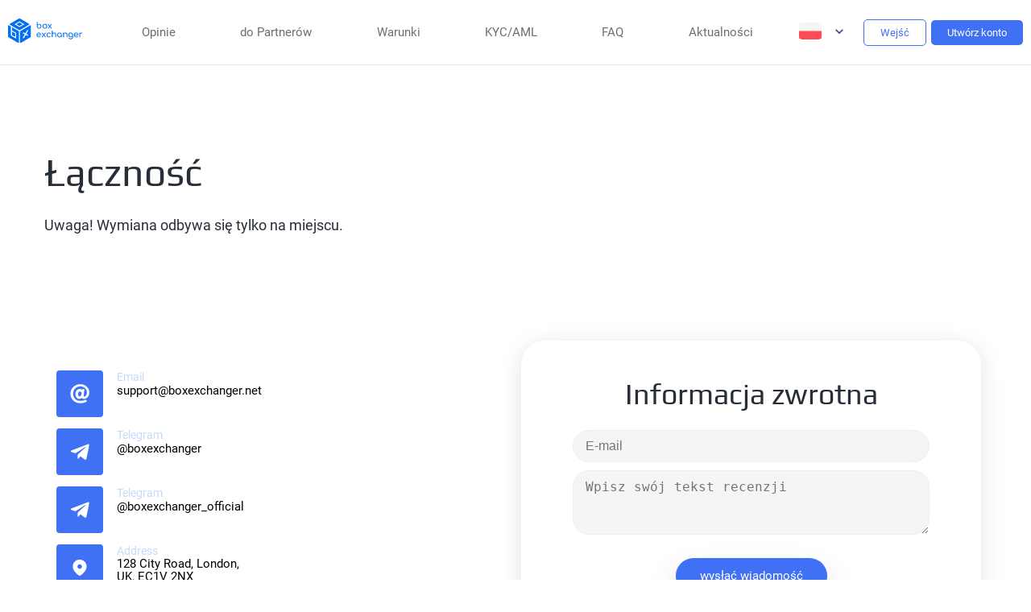

--- FILE ---
content_type: text/html; charset=utf-8
request_url: https://www.develop.exchange/pl/contacts/
body_size: 34334
content:
<!doctype html>
<html data-n-head-ssr lang="pl-PL" data-n-head="%7B%22lang%22:%7B%22ssr%22:%22pl-PL%22%7D%7D">
<head>
  <meta data-n-head="ssr" name="viewport" content="width=device-width,initial-scale=1"><meta data-n-head="ssr" data-hid="i18n-og" property="og:locale" content="pl_PL"><meta data-n-head="ssr" data-hid="i18n-og-alt-en-US" property="og:locale:alternate" content="en_US"><meta data-n-head="ssr" data-hid="i18n-og-alt-uk-UA" property="og:locale:alternate" content="uk_UA"><meta data-n-head="ssr" data-hid="i18n-og-alt-ru-RU" property="og:locale:alternate" content="ru_RU"><meta data-n-head="ssr" data-hid="i18n-og-alt-es-ES" property="og:locale:alternate" content="es_ES"><meta data-n-head="ssr" name="viewport" content="width=device-width,initial-scale=1"><meta data-n-head="ssr" data-hid="mobile-web-app-capable" name="mobile-web-app-capable" content="yes"><meta data-n-head="ssr" data-hid="apple-mobile-web-app-title" name="apple-mobile-web-app-title" content="BoxExchanger Demo"><meta data-n-head="ssr" data-hid="theme-color" name="theme-color" content="#121621"><meta data-n-head="ssr" data-hid="og:type" name="og:type" property="og:type" content="website"><meta data-n-head="ssr" data-hid="charset" charset="utf-8"><meta data-n-head="ssr" data-hid="name" key="name" property="name" name="name" content="skontaktować"><meta data-n-head="ssr" data-hid="description" key="description" property="description" name="description" content="Skontaktuj się z serwisem"><meta data-n-head="ssr" data-hid="og:site_name" key="og:site_name" property="og:site_name" name="og:site_name" content="skontaktować"><meta data-n-head="ssr" data-hid="og:title" key="og:title" property="og:title" name="og:title" content="skontaktować"><meta data-n-head="ssr" data-hid="og:description" key="og:description" property="og:description" name="og:description" content="Skontaktuj się z serwisem"><meta data-n-head="ssr" data-hid="og:image" key="og:image" property="og:image" name="og:image" content="https://www.develop.exchange/service/fs/img/favicon/32/favicon.png"><meta data-n-head="ssr" data-hid="og:image:width" key="og:image:width" property="og:image:width" name="og:image:width" content="100"><meta data-n-head="ssr" data-hid="og:image:height" key="og:image:height" property="og:image:height" name="og:image:height" content="100"><title>skontaktować - BoxExchanger Demo</title><link data-n-head="ssr" rel="icon" type="image/x-icon" href="/service/fs/img/favicon/32/favicon.png"><link data-n-head="ssr" data-hid="shortcut-icon" rel="shortcut icon" href="/_nuxt/icons/icon_16x16.574200.png"><link data-n-head="ssr" data-hid="apple-touch-icon" rel="apple-touch-icon" href="/_nuxt/icons/icon_192x192.574200.png" sizes="192x192"><link data-n-head="ssr" rel="manifest" href="/_nuxt/manifest.589ebf30.json" data-hid="manifest"><link data-n-head="ssr" data-hid="i18n-alt-en" rel="alternate" href="https://www.develop.exchange/en/contacts/" hreflang="en"><link data-n-head="ssr" data-hid="i18n-alt-en-US" rel="alternate" href="https://www.develop.exchange/en/contacts/" hreflang="en-US"><link data-n-head="ssr" data-hid="i18n-alt-uk" rel="alternate" href="https://www.develop.exchange/uk/contacts/" hreflang="uk"><link data-n-head="ssr" data-hid="i18n-alt-uk-UA" rel="alternate" href="https://www.develop.exchange/uk/contacts/" hreflang="uk-UA"><link data-n-head="ssr" data-hid="i18n-alt-ru" rel="alternate" href="https://www.develop.exchange/ru/contacts/" hreflang="ru"><link data-n-head="ssr" data-hid="i18n-alt-ru-RU" rel="alternate" href="https://www.develop.exchange/ru/contacts/" hreflang="ru-RU"><link data-n-head="ssr" data-hid="i18n-alt-pl" rel="alternate" href="https://www.develop.exchange/pl/contacts/" hreflang="pl"><link data-n-head="ssr" data-hid="i18n-alt-pl-PL" rel="alternate" href="https://www.develop.exchange/pl/contacts/" hreflang="pl-PL"><link data-n-head="ssr" data-hid="i18n-alt-es" rel="alternate" href="https://www.develop.exchange/es/contacts/" hreflang="es"><link data-n-head="ssr" data-hid="i18n-alt-es-ES" rel="alternate" href="https://www.develop.exchange/es/contacts/" hreflang="es-ES"><link data-n-head="ssr" data-hid="i18n-xd" rel="alternate" href="https://www.develop.exchange/en/contacts/" hreflang="x-default"><link data-n-head="ssr" data-hid="i18n-can" rel="canonical" href="https://www.develop.exchange/pl/contacts/"><link rel="preload" href="/_nuxt/ef1e7a2.js" as="script"><link rel="preload" href="/_nuxt/40e7950.js" as="script"><link rel="preload" href="/_nuxt/bd0349e.js" as="script"><link rel="preload" href="/_nuxt/bc49b1d.js" as="script"><link rel="preload" href="/_nuxt/08dea3b.js" as="script"><style data-vue-ssr-id="56fe1acc:0 70775cee:0 72b6526d:0">body,html{min-height:100vh}body{background-color:#fff;color:#282e38;display:flex;flex-direction:column;font-family:Roboto-Regular,sans-serif;font-size:14px}@media only screen and (max-width:1025px){body{font-size:14px}}@media only screen and (max-width:767px){body{font-size:12px}}img{height:auto;max-width:100%}p{font-family:Roboto-Medium,sans-serif;font-weight:500}a,h2,label,span{font-family:Roboto-Regular,sans-serif;font-weight:400}.container{margin:0 auto;max-width:1200px;padding:0 15px;width:100%}@media only screen and (max-width:1200px){.container{max-width:970px}}@media only screen and (max-width:1025px){.container{max-width:720px}}@media only screen and (max-width:767px){.container{flex-wrap:wrap;max-width:620px}}@media only screen and (max-width:650px){.container{flex-direction:column;margin:0 auto;max-width:520px}}@media only screen and (max-width:550px){.container{box-sizing:border-box;max-width:100%;padding:0 15px}}a{color:inherit;-webkit-text-decoration:none;text-decoration:none}@media only screen and (min-width:813px){a,a:after,a:before,button,button:after,button:before{transition:.35s}}a,button,div,h1,h2,h3,li,p,ul{margin:0;padding:0}h4{font-size:36px}h5{font-size:13px}h6{font-size:11px}h3{color:#50535a;font-size:16px}h2{font-size:20px;text-transform:uppercase}h1{color:#282e38;font-family:Play-Regular,sans-serif;font-size:48px;font-weight:400}@media only screen and (max-width:767px){h1{font-size:36px;text-align:center}}p{color:#50535a;font-family:Roboto-Regular,sans-serif;line-height:16.41px}.title,p{font-weight:400}.title{font-family:Play-Regular,sans-serif;font-size:36px;text-transform:none}@media only screen and (max-width:767px){.title{font-size:1.5rem;text-align:center}}ol,ul{list-style-type:none;padding:0}b{font-family:Play-Bold,sans-serif;font-weight:700}input,select,textarea{width:100%}input,input:active,input:focus,input:visited,select,select:active,select:focus,select:visited,textarea,textarea:active,textarea:focus,textarea:visited{border:none;outline:0}.text-center{text-align:center}.text-center span{font-family:Play-Regular,sans-serif}.text-center p b{color:#282e38;font-size:18px;line-height:25.45px}@media only screen and (max-width:767px){.dn-mob{display:none}}@font-face{font-display:swap;font-family:Play-Bold;font-style:normal;font-weight:700;src:url(/_nuxt/fonts/Play-Bold.543d602.ttf);src:local("Play Bold"),local("Play-Bold"),url(/_nuxt/fonts/Play-Bold.543d602.ttf) format("truetype")}@font-face{font-display:swap;font-family:Play-Regular;font-style:normal;font-weight:400;src:url(/_nuxt/fonts/Play-Regular.9d48871.ttf);src:local("Play Regular"),local("Play-Regular"),url(/_nuxt/fonts/Play-Regular.9d48871.ttf) format("truetype")}@font-face{font-display:swap;font-family:Roboto-Regular;font-style:normal;font-weight:400;src:url(/_nuxt/fonts/Roboto-Regular.a8d6ac0.ttf);src:local("Roboto Regular"),local("Roboto-Regular"),url(/_nuxt/fonts/Roboto-Regular.a8d6ac0.ttf) format("truetype")}@font-face{font-display:swap;font-family:Roboto-Light;font-style:normal;font-weight:300;src:url(/_nuxt/fonts/Roboto-Light.8be2d14.ttf);src:local("Roboto Light"),local("Roboto-Light"),url(/_nuxt/fonts/Roboto-Light.8be2d14.ttf) format("truetype")}@font-face{font-display:swap;font-family:Roboto-Medium;font-style:normal;font-weight:500;src:url(/_nuxt/fonts/Roboto-Light.8be2d14.ttf);src:local("Roboto Medium"),local("Roboto-Medium"),url(/_nuxt/fonts/Roboto-Medium.7429a63.ttf) format("truetype")}.btn{background:0 0;border:none;border-radius:30px;color:#fff;cursor:pointer;display:inline-block;font-family:Roboto-Regular,sans-serif;font-weight:400;margin:0;outline:0;padding:0 26px;text-align:center;-webkit-text-decoration:none;text-decoration:none;white-space:nowrap}.btn:hover{transition:all .35s}.btn-round{background:0 0;border:none;border-radius:5px;cursor:pointer;display:inline-block;margin:0;padding:11px 24px;white-space:nowrap}@media screen and (max-width:1375px){.btn-round{padding:8px 20px}}.btn-round-blue{background:#4070f4;color:#fff}.btn-round-blue:hover{background:#2644e3}.btn-round-transparent{border:1px solid #4070f4;color:#4070f4}.btn-round-transparent:hover{border:1px solid #2644e3;color:#2644e3}.btn-filter{background:0 0;border:none;border-radius:5px;cursor:pointer;display:inline-block;margin:0;padding:8px 13px;white-space:normal}@media only screen and (max-width:767px){.btn-filter{font-size:12px;padding:8px}}.btn-filter-blue{background:#4070f4;color:#fff}.btn-filter-blue:hover{background:#2644e3}.btn-blue{background-color:#4070f4;line-height:3.1666666667}.btn-blue:hover{background:#2644e3}.btn-submit{background:#4070f4;box-shadow:0 20px 40px 0 rgba(23,22,37,.15);font-size:15px;line-height:3;padding-left:30px;padding-right:30px}.btn-submit:hover{background:#2644e3;color:#fff}.btn-plain{background:#f0f1f4;border:1px solid #f0f1f4;border-radius:20px;color:#9f9f9f;font-size:11px;margin-bottom:.94rem;margin-top:.94rem;padding:10px 30px;text-transform:uppercase}.btn-plain:hover{background:0 0}.btn-log-in{align-items:center;background:#f3f6f8;border:1px solid #f0f1f4;color:#282e38;display:flex;flex-direction:row;justify-content:center;line-height:normal;padding:6px 12px;width:inherit}.btn-log-in img{border-radius:50%;height:20px;margin:3px;width:20px}.btn-log-in:hover{background:0 0}.btn-look{background:#e1e7ed;color:#96989c;font-family:Roboto-Regular,sans-serif;font-size:15px;font-weight:400;line-height:3;min-width:104px;padding-left:50px;padding-right:50px}.btn-look:hover{background:#e6e9f5}.btn-select{margin:15px 30px;max-width:22.5rem;position:relative;width:100%}.btn-select:after{border-left:7px solid transparent;border-right:7px solid transparent;border-top:7px solid #212121;box-sizing:border-box;content:"";pointer-events:none;position:absolute;right:20px;text-align:center;top:18px;transform:rotate(0);transition:all .35s;z-index:1}@media only screen and (max-width:767px){.btn-select:after{top:12px}}.btn-select select{-webkit-appearance:none;-moz-appearance:none;appearance:none;background-color:#f4f5f7;border:1px solid #e6e6e6;border-radius:20px;box-shadow:inset 0 1px 2px 0 rgba(0,0,0,.1);color:#9f9f9f;line-height:2.375;padding:0 25px;width:100%}.btn-select.selected:after{top:16px;transform:rotate(180deg)}@media only screen and (max-width:767px){.btn-select.selected:after{top:12px}}.btn-bord{background:0 0;border:2px solid #f0f1f2;color:#4070f4;line-height:2.7}.btn-bord:hover{background:#4070f4;border-color:#4070f4;color:#fff}.btn-copy{background:0 0;border:2px solid #f0f1f2;color:#4070f4;line-height:1.75;margin-left:15px;margin-top:-20px;padding:2px 15px}.btn-copy:hover{background:#4070f4;border-color:#4070f4;color:#fff}.dropper img{height:25px;margin:5px;width:25px}.dropper li{align-items:center;cursor:pointer;display:flex;font-size:15px}.dropper li:hover{background:rgba(0,150,255,.1)}.dropper{width:100%}.dropper .bp-dropdown__btn{border:none;width:100%}.dropper .bp-dropdown__body{border:1px solid rgba(0,0,0,.1);border-radius:0 0 5px 5px;border-top:none;box-shadow:none;left:auto!important;margin-top:0;position:absolute;top:auto!important}.checkbox{position:relative}.checkbox input{left:-10000px;opacity:0;position:absolute;top:0;width:20px;z-index:-1}.checkbox input:checked+label:after{background:#4070f4;border-radius:2px;box-sizing:border-box;content:"";height:14px;left:4px;position:absolute;top:50%;transform:translateY(-50%);width:14px}.checkbox input:checked+label:before{border-color:#4070f4}.checkbox label{align-items:center;color:#000;cursor:pointer;display:flex;font:500 14px/1.2 Roboto-Regular,sans-serif;position:relative;-webkit-user-select:none;-moz-user-select:none;user-select:none}@media(max-width:1200px){.checkbox label{font:500 12px/18px Roboto-Regular,sans-serif}}.checkbox label a{color:#26d3f8;display:inline}.checkbox label:before{background-position:50%;background-repeat:no-repeat;background-size:50% 50%;border:1px solid #b9b9b9;border-radius:3px;content:"";display:inline-block;flex-grow:0;flex-shrink:0;height:20px;margin-right:10px;width:20px}.checkbox-list .checkbox{margin-bottom:16px}.checkbox-list .checkbox:last-child{margin-bottom:0}*{box-sizing:border-box;outline:0}input:invalid{box-shadow:none}.course{background-color:#fff;border-bottom:1px solid #e6e6e6;padding:8px 0}@media only screen and (max-width:767px){.course{display:none}}.course ul{display:flex;flex-direction:row;justify-content:space-between;overflow:hidden;white-space:nowrap}.course li{border-left:2px solid #e6e6e6;min-width:300px}.course li:first-child{border-left:none}.course div{padding:3px 25px 5px}.course p{color:#282e38;text-transform:uppercase}.course .green{color:#4070f4}.course .green em{border-color:#4070f4;transform:rotate(-45deg)}.course .red{color:#e02626}.course .red em{border-color:#e02626;margin-bottom:5px;transform:rotate(135deg)}.course-header{display:flex;justify-content:space-between}.course-footer{display:block;font-size:12px;font-weight:900;margin-top:10px}.course-footer span{font-size:18px;margin-right:10px}.course em{border-style:solid;border-width:2px;border-bottom:0;border-left:0;display:inline-block;height:10px;margin-left:-2px;margin-right:10px;width:10px}nav{align-self:center;background-color:#fff;flex:1;padding:5px 16px;position:relative}nav .container-nav{display:flex;flex-wrap:wrap;justify-content:space-between;position:relative}@media only screen and (max-width:1200px){nav .container-nav{flex-direction:row}}nav ul{align-items:center;display:flex;flex-direction:row;flex-wrap:wrap}@media only screen and (max-width:1025px){nav{padding:20px 50px;padding:10px}}nav a{color:#6e6d73;font-family:Roboto-Regular,sans-serif;font-size:15px;font-weight:400}.menu{align-self:center;justify-content:space-around;margin-bottom:-4px}@media only screen and (max-width:1200px){.menu{background:#fff;border-radius:10px;box-shadow:0 8px 16px 0 rgba(0,0,0,.2);display:block;left:-100%;margin-bottom:0;opacity:0;position:absolute;top:120%;transition:all .35s;visibility:hidden}}.menu.menu-open{left:10px;opacity:1;visibility:visible}@media only screen and (max-width:1200px){.menu{margin:0}}.menu li{margin-bottom:4px;margin-left:4px;margin-right:4px}@media screen and (max-width:1500px){.menu li{margin-left:5px;margin-right:5px}}@media screen and (max-width:1200px){.menu li{margin:5px 20px}}.menu a:hover{color:#282e38}@media only screen and (max-width:1200px){.menu a:hover{color:#6e6d73}}.burger{cursor:pointer;height:40px;position:relative;width:40px}@media screen and (min-width:1200px){.burger{display:none}}.burger-icon{background-color:#4070f4;border-radius:50px;height:5px;left:50%;position:absolute;top:50%;transform:translate(-50%,-50%) rotate(0);transition:all .5s ease;width:100%}.burger-icon:after,.burger-icon:before{background-color:inherit;border-radius:inherit;content:"";height:inherit;margin:auto;position:absolute;transition:all .5s ease;width:50%}.burger-icon:before{left:0;top:-13px;transform-origin:left}.burger-icon:after{bottom:-13px;right:0;transform-origin:right}.open-burger{transform:translate(-50%,-50%) rotate(135deg)}.open-burger:before{top:0;transform:translateX(100%) rotate(-90deg)}.open-burger:after{bottom:0;transform:translateX(-100%) rotate(-90deg)}.user-bloc{max-width:270px;position:relative;width:100%}@media only screen and (max-width:767px){.user-bloc{max-width:200px}}.user-bloc .caret{cursor:pointer;position:absolute;right:0;top:10px}.user-bloc .caret:before{border-color:transparent #65557e #65557e transparent;border-style:solid;border-width:5px;content:"";height:0;position:absolute;right:0;top:12px;transform:rotate(-135deg);transition:all .35s;width:0}.user-bloc .caret-open:before{top:5px;transform:rotate(45deg);transition:all .35s}.user-bloc-date,.user-bloc-date-photo{align-items:center;display:flex;justify-content:center;position:relative}.user-bloc-date-photo{background:#e1e4ed;border-radius:50%;font-size:15px;height:36px;line-height:18px;margin-right:20px;overflow:hidden;width:36px;z-index:1}@media only screen and (max-width:767px){.user-bloc-date-photo{height:40px;width:40px}}.user-bloc-date-info{color:#fff}@media only screen and (max-width:767px){.user-bloc-date-info{display:none}}.user-bloc-date-info p{font-size:12px;margin-bottom:0;text-transform:uppercase}.user-bloc-date-info span{color:#6e6d73;font-size:15px}.user-bloc ul{background:#fff;border-radius:10px;box-shadow:0 25px 50px 0 rgba(23,22,37,.15);opacity:0;position:absolute;right:0;top:-110%;transition:all .35s;visibility:hidden;width:100%;z-index:0}.user-bloc ul:after{border:10px solid transparent;border-bottom-color:#fff;content:"";position:absolute;right:20px;top:-20px}.user-bloc .user-bloc-list-open{min-width:270px;opacity:1;top:110%;visibility:visible;z-index:11}@media only screen and (max-width:767px){.user-bloc .user-bloc-list-open{min-width:200px}}.user-bloc li{overflow:hidden}.user-bloc li:first-child a{border-top-left-radius:10px;border-top-right-radius:10px}.user-bloc li:last-child{border-bottom-left-radius:10px;border-bottom-right-radius:10px}.user-bloc li a{align-items:center;display:flex;font-size:15px;padding:15px}@media only screen and (max-width:767px){.user-bloc li a{font-size:13px;padding:10px}}.user-bloc li a:hover{background:#f4f5f7;transition:all .35s}.user-bloc li a:hover img{opacity:1;transition:all .35s}.user-bloc li img{margin-right:15px;max-width:30px;opacity:.5;width:100%}@media only screen and (max-width:767px){.user-bloc li img{max-width:25px}}.faq-top{margin-top:2.5rem}.faq-top ul{display:flex;flex-wrap:wrap;padding:9px}@media only screen and (max-width:1025px){.faq-top ul{justify-content:space-between}}.faq-top li{margin:.43rem;padding:.43rem}.faq-top li:after{border-right:1px solid #f3f3f3;content:"";margin:0 28px}@media only screen and (max-width:1025px){.faq-top li:after{border:none}}.faq-top li:last-child:after{border:none;margin:0}@media only screen and (max-width:1025px){.faq-top li{width:40%}}.faq-top a{align-items:center;color:#282e38;display:flex;font-family:Roboto-Regular,sans-serif;font-size:15px}.faq-top a img{flex:0 0 auto}.faq-top a.profile-nav-active,.faq-top a:hover{color:#4070f4;font-family:Roboto-Medium,sans-serif}.faq-top img{margin-right:10px;max-width:21px;width:100%}.profile-nav ul{display:flex;flex-wrap:wrap;justify-content:center;padding:9px}@media only screen and (max-width:1025px){.profile-nav ul{justify-content:space-between}}.profile-nav li{margin:.43rem;padding:.43rem}.profile-nav li:after{border-right:1px solid #f3f3f3;content:"";margin:0 28px}@media only screen and (max-width:1025px){.profile-nav li:after{border:none}}.profile-nav li:last-child:after{border:none;margin:0}@media only screen and (max-width:1025px){.profile-nav li{width:40%}}.profile-nav a{color:#282e38;font-family:Roboto-Regular,sans-serif;font-size:15px}.profile-nav a.profile-nav-active,.profile-nav a:hover{color:#4070f4;font-family:Roboto-Medium,sans-serif}.profile-nav img{margin-right:10px;max-width:21px;width:100%}.faq-top ul{margin:0 -.94rem}.faq-top li{flex:1 1;flex-basis:25%;flex-grow:0;flex-shrink:0;margin:.45rem .94rem .45rem 0;max-width:25%;min-width:250px;padding:0}.faq-top img{max-width:27px}.faq-top .form-faq-search{margin-top:1.25rem;position:relative}.faq-top .form-faq-search input[type=search]{border:1px solid #4070f4;-webkit-border-radius:20px;-moz-border-radius:20px;font-size:1rem;line-height:1.3;margin:10px 0;padding:10px 35px 10px 55px;width:100%}.faq-top .form-faq-search input[type=search]::-webkit-input-placeholder{color:#9f9f9f;font-style:italic}.faq-top .form-faq-search input[type=search]::-moz-placeholder{color:#9f9f9f;font-style:italic}.faq-top .form-faq-search input[type=search]:-ms-input-placeholder{color:#9f9f9f;font-style:italic}.faq-top .form-faq-search input[type=search]:-moz-placeholder{color:#9f9f9f;font-style:italic}.faq-top .form-faq-search input[type=submit]{background-color:transparent;background-image:url(/_nuxt/img/search.a7e651c.svg);background-repeat:no-repeat;background-size:cover;cursor:pointer;height:20px;left:1.25rem;position:absolute;top:20px;width:20px;z-index:2}.under-header.profile-top-wr{background-position-y:-.5rem;display:flex;flex-direction:column}.under-header.profile-top-wr .profile-nav{color:#282e38}.under-header.profile-top-wr>.container{display:flex;flex:1;flex-direction:column;justify-content:center}.footer-profile{align-items:center;display:flex;justify-content:space-between;padding:24px}@media only screen and (max-width:767px){.footer-profile{flex-direction:column;margin:.5rem 4rem}}.footer-profile button{margin-bottom:10px}.footer-profile p{color:#96989c}@media only screen and (max-width:767px){.footer-profile p{margin-bottom:15px}}.footer-profile .btn{border-radius:25px;display:inline-flex;font-size:15px;margin-right:15px;padding:11px 24px}.footer-profile .btn-transparent{border:1px solid #e1e7ed;color:#96989c}.profile__buttons{display:flex;justify-content:center;margin-top:24px}.profile__main{box-shadow:0 15px 116px hsla(206,6%,48%,.05),0 32px 75px hsla(206,6%,48%,.1);display:flex;flex-direction:column;margin-bottom:80px;margin-top:55px}.profile__main--title{align-items:center;color:#212121;display:flex;font-family:Play-Bold,sans-serif;font-size:24px;letter-spacing:normal;line-height:23px;margin-bottom:34px;text-align:left}.profile__main--title img{margin-right:15px;width:20px}@media only screen and (max-width:767px){.profile__main--title{justify-content:center}}.profile__main--item{border:1px solid #f3f3f3;flex:1 0;padding:1.75rem 3rem}@media only screen and (max-width:767px){.profile__main--item{padding:1.75rem 4rem}}.profile__main--item-last{max-height:259px}@media only screen and (max-width:650px){.profile__main--item__file{margin-right:0}}.profile__main--item .btn{background-color:#e1e7ed;box-shadow:none;color:#96989c;font-family:Conv_MuseoSansCyrl_0,sans-serif;font-size:15px;letter-spacing:.3px;line-height:1.85;margin-top:5px;padding:10px 8px;transition:all .2s;width:75%}.profile__main--item .btn:hover{background:#4070f4;border-color:transparent;border-left:none;border-radius:30px;border-right:none;color:#fff}.profile__main .form__item{margin-bottom:15px}.profile__main .form__item span{color:#282e38;display:inline-block;font-size:14px;font-weight:100;margin-bottom:13px}.profile__main .form__item label span{cursor:pointer;font-family:Roboto-Regular,sans-serif}.profile__main .form__item input{background-color:#f3f6f8;color:#282e38;font-size:14px;padding:16px 1.25rem}.profile__main .form__item input::-webkit-input-placeholder{color:#96989c;font-family:Roboto-Regular,sans-serif}.profile__main .form__item input::-moz-placeholder{color:#96989c;font-family:Roboto-Regular,sans-serif}.profile__main .form__item input:-ms-input-placeholder{color:#96989c;font-family:Roboto-Regular,sans-serif}.profile__main .form__item input:-moz-placeholder{color:#96989c;font-family:Roboto-Regular,sans-serif}.profile__main .form__item .d-flex{align-items:center;display:flex;margin-bottom:15px}.profile__main .form__item .d-flex input{margin-right:12px;width:auto}.profile__main .form__item .d-flex span{color:#212121;font-size:1rem;font-weight:100;line-height:1.2;margin-bottom:2px}.profile__main .form__input{border-radius:8px;box-shadow:0 1px 2px 0 rgba(0,0,0,.1);overflow:hidden}.profile__main>ul{display:flex;justify-content:center}@media only screen and (max-width:1200px){.profile__main>ul{flex-wrap:wrap}}.profile__main>ul li{display:flex;flex:1 1;flex-direction:column;flex-wrap:nowrap;min-height:605px;min-width:385px}@media only screen and (max-width:650px){.profile__main>ul li{min-height:auto}}.profile__main>ul li:last-child .profile__main--item{border-left:none;border-right:none}@media only screen and (max-width:1200px){.profile__main>ul li:last-child .profile__main--item{border-left-color:#f3f3f3}}.profile__main>ul li:first-child .profile__main--item{border-left:none;border-right:none}@media only screen and (max-width:1200px){.profile__main>ul li:first-child .profile__main--item{border-right-color:#f3f3f3}}@media only screen and (max-width:767px){.profile__main>ul li:first-child .profile__main--item{border-bottom:none}}.profile__file{height:11.31rem;margin:0 auto 1.2rem;width:11.31rem;z-index:1}.profile__file,.profile__file__border{border-radius:50%;overflow:hidden;position:relative}.profile__file__border{background:#fff;height:96%;margin:2%;padding:2%;pointer-events:none}.profile__file input{border-radius:50%;cursor:pointer;height:100%;left:0;list-style-position:outside;min-width:auto;opacity:0;position:absolute;top:0;width:100%;z-index:3}.profile__file p{background-color:rgba(0,0,0,.3);bottom:0;color:#fff;font-size:13px;left:0;letter-spacing:1.3px;line-height:3.84;margin:0;position:absolute;-webkit-text-decoration:underline;text-decoration:underline;text-transform:uppercase;width:100%}.profile__plus{align-items:center;display:flex;justify-content:center;margin-bottom:1rem;margin-top:.5rem}@media only screen and (max-width:650px){.profile__plus{flex-direction:column;flex-wrap:wrap}}.profile__plus li{padding:5px 25px;position:relative}@media only screen and (max-width:650px){.profile__plus li:first-child{margin-bottom:1rem}}.profile__plus li:first-child:after{color:#a0a0a0;content:"/";height:100%;position:absolute;right:3px;top:5px;width:1px}@media only screen and (max-width:650px){.profile__plus li:first-child:after{content:none}}.profile__plus .btn{color:#a0a0a0;font-family:Conv_MuseoSansCyrl_0,sans-serif;font-size:1rem;font-weight:100;line-height:1.25;padding:0;-webkit-text-decoration:underline;text-decoration:underline}.profile__plus .btn:hover{color:#000}.b-top{border-top:1px solid rgba(0,0,0,.1)}.b-top--none{border-top:none}.registration li{margin:0 6px 0 0}.registration li:last-child{margin-right:0}.registration li button{font-family:Roboto-Regular,sans-serif;font-weight:400}@media only screen and (max-width:1025px){.registration li:last-child{display:none}}.registration a{cursor:pointer}.languages a{font-family:Conv_MuseoSansCyrl_2,sans-serif;text-transform:uppercase}.languages a:hover{color:#18829c}.languages a.active-lang-link{color:#1ac1de}@media only screen and (max-width:550px){.under-header{background-position-y:0}}.left-bg{background-image:url(/_nuxt/img/bg-t.8c583c5.svg);padding-bottom:5rem}.left-bg,.right-bg{background-repeat:no-repeat;background-size:620px}.right-bg{background-image:url(/_nuxt/img/bg-t-2.cd6f053.svg);background-position:100%}@media only screen and (max-width:1025px){.left-bg,.right-bg{background-image:none}}@media screen and (max-width:1200px){.logo{display:none}}@media screen and (max-width:1400px){.logo img{max-width:85%}}.header{border-bottom:1px solid #e6e6e6;margin-bottom:105px;position:relative;z-index:1001}@media only screen and (max-width:767px){.header{margin-bottom:50px}}.header .logo img{height:36px}.header .container-1{align-items:center;display:flex;font-family:Roboto-Regular,sans-serif;font-size:15px;font-weight:400;justify-content:space-between;margin-left:auto;margin-right:auto;max-width:1400px;padding:20px 10px}@media only screen and (max-width:767px){.header .container-1{padding:15px 10px}}.header .right-block{align-items:center;display:flex;justify-content:center}.header .dropdown-lang{margin-right:25.35px}.header .dropdown-lang .inner_dropdown{display:flex;justify-content:space-between}.header .dropdown-lang ul{background-color:#fff;border-radius:2px;box-shadow:0 8px 16px 0 rgba(0,0,0,.2);min-width:160px;position:absolute;z-index:9}@media only screen and (max-width:767px){.header .dropdown-lang ul{min-width:140px}}.header .dropdown-lang ul li{padding:12px 16px;text-align:left}.header .dropdown-lang ul li:hover{background-color:hsla(0,0%,93%,.83)}.header .dropdown-lang-img-arrow{margin-left:16px}.header .dropdown-lang-inner-img img{border-radius:19%;height:21px;width:30px}.header .dropdown-lang-inner-img span{margin-left:10px}.header .dropdown-lang-inner-img div,.registration ul{align-items:center;display:flex}.registration a{color:#fff;font-family:Conv_MuseoSansCyrl_2,sans-serif;font-size:12px;text-transform:uppercase}.about-us{display:flex;flex-wrap:wrap;margin-bottom:2rem;margin-top:1rem}.about-us>div{flex:1 1}.about-us-top{align-items:center;display:flex;flex-direction:row;justify-content:space-between;padding-bottom:6.9rem;padding-top:0}@media only screen and (max-width:767px){.about-us-top{justify-content:center;padding-bottom:2.25rem}}.about-us-top .btn{padding-left:3.75rem;padding-right:3.75rem}.about-us-info{min-width:60%}.about-us-info .title{margin-bottom:1.875rem;margin-top:1rem}.about-us-info p{font-size:1rem;line-height:1.5;margin-bottom:1.5rem}.about-us-img{align-items:center;display:flex;flex-direction:column;justify-content:center;padding:20px}@media only screen and (max-width:767px){.about-us-img{display:none}}.about-us-img img{max-width:440px;width:100%}.choose{margin-bottom:2rem}.choose ul{align-items:center;display:flex;flex-direction:row;flex-wrap:wrap;justify-content:center;margin:0 -.74rem}.choose li{flex-basis:31.25%;flex-grow:0;flex-shrink:0;margin:.45rem .74rem;max-width:31.25%;min-width:300px;padding:0}.choose a{background:0 0;border:1px solid #b6b6b6;box-shadow:none;display:block;line-height:normal;padding:20px}.choose a:hover{box-shadow:0 20px 40px 0 rgba(23,22,37,.15)}.choose a:hover p,.choose a:hover span{color:#fff}.choose a p{color:#212121;font-size:16px;margin-bottom:10px}.choose a span{color:#b6b6b6;font-size:12px}.choose p,.choose span{transition:all 0s}.form-v2--input-order-form{margin:0 0 20px;position:relative}.form-v2--input-order-form p{margin-bottom:9px}.form-v2--input-order-form-btn{align-items:center;display:flex;justify-content:center}.form-v2--input-order-form-btn .btn-submit-order{background:#4070f4;box-shadow:0 20px 40px 0 rgba(23,22,37,.15);font-size:20px;height:64px;padding:23px 77px!important;width:56.4%}.form-v2--input-order-form-btn .btn-submit-order:hover{background:#2644e3;color:#fff}@media only screen and (max-width:767px){.form-v2--input-order-form-btn .btn-submit-order{padding:23px 44px!important}}.form-v2--input-order-form .receive{align-items:center;background:#f3f6f8;border-radius:8px;color:#96989c;display:flex;font-size:20px;height:64px;justify-content:space-between;line-height:23.44px;padding:24px 26px;text-align:left;width:100%}@media only screen and (max-width:767px){.form-v2--input-order-form .receive{font-size:15px;padding:24px 15px}}.form-v2--input-order-form .receive div>span{margin:42px}.form-v2--input-order-form .other{align-items:center;background:#f3f6f8;border-radius:8px;color:#96989c;display:flex;height:48px;padding:22px 18px;text-align:left;width:100%}.form-v2--input-order-form img{max-width:32px;position:absolute;top:57px;transform:translateY(-50%)}.order-footer-block{align-items:center;border-top:1px solid #f1f1f2;display:flex;justify-content:space-between;padding:24px}@media only screen and (max-width:767px){.order-footer-block{flex-direction:column}}.order-footer-block p{color:#96989c}@media only screen and (max-width:767px){.order-footer-block p{margin-bottom:15px}}.order-footer-block .btn{border-radius:25px;display:inline-flex;font-size:15px;padding:11px 24px}.order-footer-block .btn-transparent{border:1px solid #e1e7ed;color:#96989c}.order-main-block{display:flex}@media only screen and (max-width:767px){.order-main-block{flex-direction:column}}.order-main-block .padding-block-order{padding:32px}.order-main-block .payment-data{background-color:#fff;display:flex;flex-direction:column}.order-main-block .payment-data .title-text{color:#282e38;font-family:Play-Bold,sans-serif}.order-main-block .payment-data_date span{color:#96989c}.order-main-block .payment-data_header{border-bottom:1px solid #f0f1f6;display:flex;justify-content:space-between;padding:22px 32px}.order-main-block .payment-data_content{display:flex;justify-content:center;padding:24px 32px}.order-main-block .payment-data_content_header{padding-bottom:12px;text-align:center}.order-main-block .payment-data_content_header p{color:#282e38;font-family:Play-Bold,sans-serif;font-size:24px}.order-main-block .payment-data_content .details-confirm-order{padding-top:26px}.order-main-block .payment-data_content .form-attention{margin-bottom:24px}.order-main-block .payment-data_content .form-attention h4{font-size:18px;margin:8px 0}.order-main-block .payment-data_content>div{flex:.72}@media only screen and (max-width:1025px){.order-main-block .payment-data_content>div{flex:1}}.order-main-block .form-left-block{background-color:#fbfbfc;border-right:1px solid #f0f1f6;flex:.4}.order-main-block .form-left-block_header{background-color:#f0f1f6;border-bottom:1px solid #f0f1f6;padding:24px;text-align:center}.order-main-block .form-left-block_header p{color:#282e38;font-family:Play-Bold,sans-serif;font-size:24px;line-height:28px}.order-main-block .form-left-block_item{padding:24px 32px}.order-main-block .form-left-block_item ul{display:flex;flex-direction:column;justify-content:center}.order-main-block .form-left-block_item li{margin:0 0 26px}.order-main-block .form-left-block_item li:last-child{margin:0}.order-main-block .form-left-block .detail-id{font-size:16px}.order-main-block .form-left-block .detail-id p{color:#96989c;font-family:Roboto-Medium,sans-serif;margin:0 0 12px}.order-main-block .form-left-block .details-currency{display:flex;justify-content:space-between}.order-main-block .form-left-block .details-currency-from{color:#96989c}.order-main-block .form-left-block .details-currency:first-child{border-bottom:1px solid #cdd0d8}.order-main-block .form-left-block .details-currency span,.order-main-block .form-left-block .details-currency>p{color:#282e38}.order-main-block .form-left-block .details-currency span{font-family:Roboto-Medium,sans-serif;font-size:16px;word-break:break-all}.order-main-block .form-left-block .details-currency_logo img{width:32px}.order-main-block .form-payment-block{flex:1}.order-main-block .form-order-time-left{display:flex}.order-main-block .form-order-time-left div{margin-left:12px}.order-main-block .form-order-time-left span{color:#4070f4}.container--form{margin-left:auto;margin-right:auto;max-width:1170px}.container--form .title-text{margin-bottom:98px}.container--form .title-text h1{color:#282e38}.container--form .title-text h1 span{color:#4070f4}.container--form .title-text>p{color:#72819f;font-family:Roboto-Light,sans-serif;font-size:18px;font-weight:300;line-height:1.2;margin-top:12px}@media(max-width:640px){.container--form .title-text>p{font-size:16px}}.form{background:#fff;border-radius:30px;box-shadow:0 25px 50px 0 rgba(23,22,37,.15);margin:2.25rem auto 3.75em;overflow:hidden;width:97.5%}@media screen and (max-width:1024px){.form{width:97%}}.form-wr{padding:1.25em 1.8em}.form-container-padding{padding-left:70px;padding-right:70px}.form-ruls{background:#f4f5f7;border-bottom-left-radius:20px;border-bottom-right-radius:20px;padding-bottom:10px;padding-top:10px}.form-ruls p{font-size:15px}@media only screen and (max-width:767px){.form-ruls p{font-size:13px}}.form-ruls a{-webkit-text-decoration:underline;text-decoration:underline}.form-attention{background:#f3f6f8;border-radius:6px;color:#96989c;font-size:15px;line-height:18px;margin-bottom:15px;padding:21px 30px;text-align:left}.form-attention .ql-align-center{text-align:center}.form-attention .ql-align-right{text-align:right}.form h3{font-size:1.3em}.form-submit{margin-bottom:1.5em;margin-top:0;position:relative}.ordered .under-header,.payment-wait .under-header{background:0 0}.ordered .form,.payment-wait .form{margin-bottom:0}.form-confirmation__up{background:#fff;border-radius:6px;margin-left:auto;margin-right:auto;max-width:624px;padding:40px 26px}@media only screen and (max-width:550px){.form-confirmation__up{padding:20px 10px}}.form-confirmation__up h1{color:#000;font-size:20px;font-weight:900;line-height:140%;margin-top:34px}.form-confirmation__up .form-confirmation-manual-number>p,.form-confirmation__up p{color:#333;font-size:20px}.form-confirmation__up .form-confirmation-manual-actual-info p,.form-confirmation__up .form-confirmation-manual-number .actual-time{color:#333;font-size:14px}.form-confirmation__up .form-confirmation-manual-actual-info{text-align:center;width:100px}.form-confirmation__up .form-confirmation-manual-actual-info p{color:#787878;font-size:12px;line-height:140%}.form-confirmation__up .form-confirmation-manual-actual-info p b{color:#333;display:inline-block;font-size:36px;line-height:140%;margin-top:2px}.form-confirmation__up .form-confirmation-manual-bloc{padding-left:14px;padding-right:14px}.form-confirmation__up .form-confirmation__get,.form-confirmation__up .form-confirmation__give,.form-confirmation__up .form-confirmation__ref{margin-left:0;margin-right:0}@media screen and (max-width:1024px){.form-confirmation__up .form-confirmation__give{margin-left:0!important;margin-right:0!important}}.form-confirmation__up .form-wr{padding:1.25em 14px!important}.form-confirmation__up .form-manual-must .title{display:none}.payment-wait{min-height:100vh}.payment-wait .form{box-shadow:none;margin:0;width:100%}.merchant-form{display:flex;flex-direction:column;margin-bottom:10px}.merchant-form label{color:#212121;display:block;font-family:Conv_MuseoSansCyrl_0,sans-serif;font-size:16px;font-weight:600;line-height:19px;margin:0 0 12px;text-align:left}.merchant-form input{background:#fff;border:1px solid #dedede;border-radius:14px;font-size:16px;padding:14px 61px 15px 22px;width:100%}.merchant-form .btn{font-size:20px;margin-top:16px}.form,.form-index{position:relative}.form-index img{width:50px}.form-index input,.form-index select{background:0 0;color:#96989c}.form-index label{align-items:center;display:flex}.form-index label span{cursor:pointer;font-size:14px;padding:0 15px}.form-index .container>p{color:#fff;font-size:1.5em;margin-top:.5rem;padding-bottom:1.25rem}.form-index-top{align-items:flex-start;display:flex;flex-wrap:wrap;margin-top:.6em}.form-index-item{flex:1 0}@media only screen and (max-width:1200px){.form-index-item{flex:1 1 auto;width:100%}}.form-index-item>p{font-size:1em;margin-bottom:5px;margin-top:5px}.form-index-bottom{display:flex;flex-wrap:wrap;justify-content:space-between;margin:0 -15px}.form-index-bottom p{cursor:pointer}.form-index-bottom .form-index-bloc{flex:1 0;margin:20px 15px}.form-index-bloc{margin:25px 0;min-width:320px}@media only screen and (max-width:1025px){.form-index-bloc{min-width:100%}}.form-index-bloc-item{border-bottom:1px solid #e6e6e6;padding-bottom:10px}.form-index-bloc p{color:#9f9f9f;font-size:14px;margin-top:5px}.form-exchange{flex:.3 0;margin:95px auto auto;min-width:135px}.form-v2{align-items:stretch;display:flex;flex-direction:row;flex-wrap:nowrap;justify-content:space-between}@media(max-width:992px){.form-v2{flex-wrap:wrap}}.form-v2 .receive{flex-basis:33.33%;padding:24px 0;position:relative;z-index:3}@media(max-width:992px){.form-v2 .receive{flex:0 0 50%;max-width:50%}}@media(max-width:640px){.form-v2 .receive{flex:0 0 100%;max-width:100%}}.form-v2 .padding-block{padding:0 32px}@media(max-width:992px){.form-v2 .padding-block{padding:0 24px}}@media(max-width:640px){.form-v2 .padding-block{padding:0 16px}}.form-v2 .give{border-left:1px solid #d0d2db;border-right:1px solid #d0d2db;flex-basis:33.33%;padding:24px 0;position:relative;z-index:2}@media(max-width:992px){.form-v2 .give{border-left:none;border-right:none;flex:0 0 50%;max-width:50%}}@media(max-width:640px){.form-v2 .give{flex:0 0 100%;max-width:100%}}.form-v2 .btn-reverse{align-items:center;background-color:#fff;border:1px solid #4070f4;border-radius:50%;cursor:pointer;display:flex;height:36px;justify-content:center;overflow:hidden;padding:0;position:absolute;right:-1px;top:50%;transform:translate(50%,-50%);transition:all .2s ease-in-out;width:36px;z-index:10}.form-v2 .btn-reverse svg{fill:#4070f4;stroke:#4070f4;transform:rotate(90deg);transition:all .2s ease-in-out}.form-v2 .btn-reverse:active,.form-v2 .btn-reverse:hover{background:#2644e3;border:1px solid #2644e3}.form-v2 .btn-reverse:active svg,.form-v2 .btn-reverse:hover svg{fill:#fff;stroke:#fff}.form-v2 .btn-reverse:disabled{background:#e2e3e8;border:1px solid #e2e3e8}@media(max-width:640px){.form-v2 .btn-reverse{display:none;height:32px;width:32px}.form-v2 .btn-reverse svg{height:12px;width:12px}}.form-v2 .dataInput{flex-basis:33.33%;padding:24px 32px}@media(max-width:992px){.form-v2 .dataInput{flex:0 0 100%;max-width:100%;padding:24px}}@media(max-width:640px){.form-v2 .dataInput{padding:20px 16px}}.form-v2 .give .form--title img{transform:scaleX(-1) rotate(180deg)}.form-v2 .dataInput .form--title img{transform:scaleX(-1) rotate(140deg)}.form-v2 .receive .form-v2__currency--list a.active span.cur--logo{background:#fff;border-radius:6px}.form-v2 .receive .form-v2__currency--list a.active img{opacity:1}.form-v2 .receive .form-v2__currency--list{border-bottom-left-radius:12px;border-bottom-right-radius:12px}.form-v2 .give{background:#fff}.form-v2 .give .form-v2__currency--list a.active img{opacity:1}.form-v2__currency--list{overflow-x:hidden}.form-v2__currency--list ul{margin:0;padding:0}.form-v2__currency--list li{border-top:1px solid #dedede}.form-v2__currency--list li:last-child a{border-bottom:none}.form-v2__currency--list li:first-child{border-top:none}.form-v2__currency--list a{border-left:3px solid transparent;color:#000;flex-direction:row;font-size:14px;min-height:56px;padding:7px 0}.form-v2__currency--list a,.form-v2__currency--list a p{align-items:center;display:flex;justify-content:space-between}.form-v2__currency--list a p{flex:1;flex-direction:row;flex-wrap:wrap;font-family:Roboto-Medium,sans-serif;line-height:30px;padding:0 12px;text-align:left}.form-v2__currency--list a span{align-items:center;display:inline-flex;flex:none;flex-direction:column;justify-content:center}.dataInput--info{border:2px dashed #97c5f8;border-radius:12px;margin-bottom:22px;overflow:hidden}.dataInput--info__item{flex-direction:row;font-size:14px;padding:8px 10px}.dataInput--info__item,.dataInput--info__item p{align-items:center;display:flex;justify-content:space-between}.dataInput--info__item p{flex:1;flex-direction:row;flex-wrap:wrap;font-family:Roboto-Medium,sans-serif;padding:0 11px}.dataInput--info__item span{flex:none}.dataInput--info__item span.data--logo{max-width:44px;padding:0 7px;width:44px}.dataInput--info__item span.data--img{max-width:22px;padding:0 3px}.dataInput--info li:last-child{border-top:1px dashed #d0d2db}.dataInput--titleSub{color:#282e38;font-family:Play-Bold,sans-serif;font-size:18px;font-weight:700;margin:0 0 16px;text-align:center}.dataInput--inputs .form-v2--input{color:#282e38;margin-bottom:15px}.dataInput--inputs .form-v2--input img{max-width:20px;right:22px;top:50%}.dataInput--inputs .btn{font-size:20px;margin-top:1rem;min-height:56px;width:100%}@media screen and (max-width:860px){.dataInput--inputs .btn{font-size:14px;min-height:40px;padding-left:10px;padding-right:10px}}.dataInput--label{height:40px}.dataInput--label input[type=checkbox]{height:0;opacity:0;position:absolute;width:0}.dataInput--label label{align-items:center;color:#96989c;display:flex;flex-wrap:wrap}.dataInput--label label a{color:#4070f4;margin:0;padding:0;-webkit-text-decoration:underline;text-decoration:underline}.dataInput--label label a:hover{-webkit-text-decoration:none;text-decoration:none}.dataInput--label input[type=checkbox]+label{cursor:pointer;font-size:14px;margin:0 10px 0 0;padding:0 40px 0 0;position:relative}.dataInput--label input[type=checkbox]+label:before{background:#f7fafc;border:1px solid #3f70f4;border-radius:6px;box-shadow:inset 0 .8px .6px rgba(55,67,99,.25);content:" ";display:block;height:24px;position:absolute;right:-8px;top:50%;transform:translateY(-50%);width:24px}.dataInput--label input[type=checkbox]+label:after{border-bottom:2px solid #4070f4;border-right:2px solid #4070f4;content:" ";display:block;height:11px;margin-top:-3px;opacity:0;position:absolute;right:0;top:50%;transform:scale(0) translateY(-50%) rotate(45deg);transition:all .3s ease;width:8px;z-index:1}.dataInput--label input[type=checkbox]:checked+label:after{opacity:1;transform:scale(1) translateY(-50%) rotate(45deg)}.cur--logo,.data--logo{align-items:center;display:inline-flex;flex-direction:column;height:42px;justify-content:center;padding:5px;width:42px}.cur--logo__wr,.data--logo__wr{flex:none;max-height:42px;max-width:61px;padding:0 15px;text-align:center}.cur--logo img,.data--logo img{height:100%;-o-object-fit:contain;object-fit:contain;width:100%}.cur--txt,.data--txt{flex:1;margin:0 5px;padding:0}.cur--sum,.data--sum{color:#96989c;font-family:Roboto-Regular,sans-serif;font-size:14px;margin-right:5px;max-width:none!important}.cur--order,.data--order{background:#f0f1f4;border-radius:6px;color:#28bab7;display:inline-block;font-size:14px;margin:0 6px;max-width:none!important;padding:4px 14px;-webkit-text-decoration:underline;text-decoration:underline}.cur--check,.cur--img,.data--check,.data--img{flex:none;padding:0 15px;text-align:center}.cur--check img,.cur--img img,.data--check img,.data--img img{width:16px}.data--logo{border-right:none}.data--img{border-left:none}.data--img img{height:14px}.data-down img{height:14px;transform:scaleX(-1) rotate(180deg)}.form--title{flex-direction:row;justify-content:space-between;margin-bottom:24px}.form--title,.form--title p{align-items:center;display:flex}.form--title p{color:#96989c;font-family:Roboto-Regular,sans-serif;font-size:13px;font-weight:400;justify-content:flex-start;letter-spacing:.5px;margin:0 5px;max-width:310px}.form--title div{align-items:center;display:flex;flex-wrap:wrap;justify-content:flex-end}.form--title h4,.form--title h5,.form--title h6{font-family:Play-Bold,sans-serif;font-size:24px;font-weight:700;margin:0;padding:0}.form--title img{width:11px}.form-v2--input{margin:0 0 20px;position:relative}.form-v2--input input{background:#f3f6f8;border-radius:6px;color:#282e38;font-size:20px;height:64px;line-height:18px;padding:21px 30px;text-align:left;width:100%}.form-v2--input input:disabled{background:#eee}.form-v2--input img{max-width:35px;position:absolute;right:20px;top:32px;transform:translateY(-50%)}.form-v2--input-enter-form{margin:0 0 20px;position:relative}.form-v2--input-enter-form input,.form-v2--input-enter-form select{background:#f3f6f8;border-radius:6px;color:#96989c;font-size:15px;height:64px;line-height:18px;padding:21px 30px;text-align:left;width:100%}.form-v2--input-enter-form input:disabled,.form-v2--input-enter-form select:disabled{background:#eee}.form-v2--input-enter-form img{max-width:35px;position:absolute;right:20px;top:32px;transform:translateY(-50%)}.currency--choice{align-items:center;background:#f7fafc;display:flex;flex-direction:row;flex-wrap:nowrap;justify-content:flex-start}.currency--choice p{color:#9f9f9f;font-size:13px;margin-right:6px;max-width:60px}.currency--choice ul{align-items:center;border-top:1px solid #d0d2db;display:flex;flex:1;flex-direction:row;flex-wrap:nowrap;justify-content:center;padding:14px 30px;position:relative}@media(max-width:992px){.currency--choice ul{padding:14px 24px}}@media(max-width:640px){.currency--choice ul{padding:14px 16px}}.currency--choice ul li{display:flex;flex:1;margin:5px 2px}.currency--choice ul li:after{border-right:1px solid #d0d2db;content:"";margin-left:5px}.currency--choice ul li:last-child:after{border:none}.currency--choice ul a{border-radius:4px;box-shadow:none;color:#4070f4;cursor:pointer;display:inline-block;font-size:14px;line-height:16.41px;padding:8px 1px;text-align:center;text-transform:uppercase;width:100%}.currency--choice ul a:hover{background:#4070f4;color:#fff;opacity:.9}.currency--choice ul a.active{background:#4070f4;color:#fff;font-family:Roboto-Medium,sans-serif}.form-v2__currency--list li{cursor:pointer}.form-v2__currency--list li:hover{background:#ededed}.services h2{font-size:40px;line-height:46.28px}.services h2 span{border:none;color:#4070f4}@media only screen and (max-width:767px){.services{display:none}}.services ul{align-items:center;display:flex;flex-wrap:wrap;justify-content:center;margin:0 -1.5%}@media only screen and (max-width:767px){.services ul{margin:0}}.services li{flex-basis:29.1666666667%;flex-grow:0;flex-shrink:0;margin:2rem 1.5%;max-width:29.1666666667%;min-width:320px;padding:1rem}.services img{max-width:80px;padding-top:6px;width:300px}.services span{border-bottom:1px solid #e6e6e6;display:inline-block;margin:auto;padding-bottom:1rem}.services p{font-size:1rem;line-height:1.88;margin-bottom:0;margin-top:1.4rem;text-transform:uppercase}.services-txt{color:#96989c;font-family:Roboto-Light,sans-serif;font-size:14px;font-weight:300;line-height:16.41px}.form-confirmation-manual-bloc{align-items:center;display:flex;flex-direction:row;flex-wrap:wrap;justify-content:space-between;padding-bottom:.8em}@media only screen and (max-width:1200px){.form-confirmation-manual-bloc>div{flex-grow:1;justify-content:space-between}}.form-confirmation-manual-number>p{color:#fff;font-size:1.5em;margin-top:.5rem}.form-confirmation-manual-overtime{padding:0 30px}@media only screen and (max-width:550px){.form-confirmation-manual-overtime{padding:0 5px}}.form-confirmation-manual-overtime img{max-width:88px;width:100%}.form-confirmation-manual-actual{align-items:center;display:flex;flex-direction:row}@media only screen and (max-width:1200px){.form-confirmation-manual-actual{margin-top:.5rem}}.form-confirmation-manual-actual-info p{color:#fff;font-size:15px;line-height:1.3}@media only screen and (max-width:550px){.form-confirmation-manual-actual-info p{font-size:12px}}.form-confirmation-manual-actual-info p b{font-size:2.68rem}.form-information .form-wr{padding-top:2em}.form-information-sent-received{align-items:center;display:flex;flex-direction:row;flex-wrap:wrap;margin:0 -.9375rem}@media only screen and (max-width:767px){.form-information-sent-received{margin:0}}.form-information-sent-received-wr{align-items:center;border:1px solid #e6e6e6;display:flex;flex:1 1;flex-direction:row;margin:1.895rem .9375rem;min-width:320px;padding:1.5rem .94rem}@media only screen and (max-width:767px){.form-information-sent-received-wr{flex-wrap:wrap;justify-content:center;margin:.5rem 0;padding-left:0;padding-right:0}}@media only screen and (max-width:550px){.form-information-sent-received-wr{flex-wrap:wrap;justify-content:center;margin-left:0;margin-right:0;max-width:100%;min-width:100%;text-align:center}}.form-information-sent-received_img{padding:0 1.65rem}@media only screen and (max-width:550px){.form-information-sent-received_img{margin-bottom:.5rem}}.form-information-sent-received_img img{max-width:100px;width:100%}.form-information-sent-received_info{flex:1 0 auto;padding:0 .94rem}@media only screen and (max-width:767px){.form-information-sent-received_info{width:100%}}.form-information-sent-received_info span{font-family:Conv_MuseoSansCyrl_2,sans-serif;font-size:1.125rem}@media only screen and (max-width:767px){.form-information-sent-received_info span{display:block;margin-top:.5rem;width:100%}}.form-information-sent-received_info .title{align-items:center;display:flex;font-size:1.875rem;justify-content:space-between}@media only screen and (max-width:767px){.form-information-sent-received_info .title{flex-wrap:wrap;font-size:1.2rem;justify-content:center}}.form-information-sent-received_info .title span{font-size:1.875rem}@media only screen and (max-width:767px){.form-information-sent-received_info .title span{display:block;font-size:1.2rem;margin:auto;width:100%}}.form-information-sent-received_info div{align-items:center;border-top:1px solid #80d41e;display:flex;justify-content:space-between;padding-top:12px}.form-information-sent-received ul{margin-bottom:10px;margin-top:10px;width:100%}.form-information-sent-received li{align-items:center;display:flex;font-size:1rem;justify-content:space-between;padding:5px 10px}.form-information-sent-received li:nth-child(odd){background:#f4f5f7}@media only screen and (max-width:767px){.form-information-sent-received li{flex-wrap:wrap;justify-content:center}}.form-information_contact ul{margin:0 -2.4rem}@media only screen and (max-width:767px){.form-information_contact ul{margin:0}}.form-information_contact span{color:#9f9f9f;font-size:14px}@media only screen and (max-width:767px){.form-information_contact .btn-plain{margin-left:auto;margin-right:auto}}.form-information_contact,.form-information_contact ul{align-items:center;display:flex;flex-direction:row;flex-wrap:wrap;justify-content:space-between}.form-information_contact .contact,.form-information_contact ul .contact{margin:1.75rem 2.4rem}@media only screen and (max-width:767px){.form-information_contact .contact,.form-information_contact ul .contact{margin:.5rem 0}}.form-information_contact .contact p,.form-information_contact ul .contact p{font-size:20px;margin-top:10px}@media only screen and (max-width:767px){.form-information_contact .contact p,.form-information_contact ul .contact p{font-size:14px;margin-top:5px}}.form-information .form-submit{margin-top:.94rem}.form-manual .form-information-sent-received-wr{margin-bottom:0;padding:1rem .94rem}.form-manual .form-information-sent-received_info .title span{font-size:1.55rem}@media only screen and (max-width:767px){.form-manual .form-information-sent-received_info .title span{margin-left:10px}}.form-manual .form-information-sent-received_img img{max-width:70px}.form-manual .form-information_contact{justify-content:center;margin-bottom:0}.form-manual .form-information_contact .contact{margin:.88rem 2.4rem}@media only screen and (max-width:767px){.form-manual .form-information_contact .contact{margin-left:0;margin-right:0}}.form-manual .form-information_contact ul{margin:0}.form-manual-must .title{color:#282e38;font-family:Play-Bold,sans-serif;font-size:22px;line-height:27.77px}@media screen and (max-width:460px){.form-manual-must .title{font-size:16px}}.form-manual-must ul{display:flex;flex-direction:column;justify-content:center;margin:58px 0}.form-manual-must li{align-items:center;display:flex;justify-content:space-between;padding:0 0 34px}.form-manual-must li:last-child{padding:0}.form-manual-must li p{padding-right:12px;white-space:nowrap}.form-manual-must li .value-manual-payment{align-items:center;color:#282e38;display:flex;word-break:break-all}.form-manual-must li .value-manual-payment img{cursor:pointer;padding-left:12px}@media only screen and (max-width:550px){.form-manual-must li div{flex-wrap:wrap}}.form-manual-must li div p{line-height:1.95;margin-right:12px;white-space:nowrap}@media only screen and (max-width:550px){.form-manual-must li div p{line-height:normal;margin:6px 6px 6px 0;text-align:left;white-space:normal}}.form-manual-must .btn img{margin:0 6px 0 0}.form-manual-must_txt{font-size:1rem}@media screen and (max-width:460px){.form-manual-must_txt{font-size:.75rem}}.form-manual .btn-plain{margin-top:.5rem;position:absolute;right:0}@media only screen and (max-width:767px){.form-manual .btn-plain{margin-top:1.5rem;position:relative}}.form-manual-wait .merchant-qrcode{margin-bottom:-15px;margin-top:30px}.form-manual-wait .form-manual-must ol{padding-top:26px}.form-manual-wait .form-manual-must ol li{display:block;padding:0;text-align:left!important}.form-manual-wait .form-manual-must ol li div{margin:0 0 20px;position:relative}.form-manual-wait .form-manual-must ol li p{line-height:16.41px;margin-bottom:9px}.form-manual-wait .form-manual-must .form-manual-must_txt{align-items:center;background:#f3f6f8;border-radius:8px;color:#000;display:flex;height:48px;padding:14px 18px;text-align:left;width:100%}.form_reviews-new{box-shadow:0 5px 30px 0 #e3e3e4;margin-top:4rem;width:100%}.form_reviews-new .title{margin-bottom:.9rem}.form_reviews-new_wr{overflow:hidden;padding-bottom:2.4rem;position:relative}@media only screen and (max-width:550px){.form_reviews-new_wr{padding:0 1rem 1rem}}.form_reviews-new_wr:after,.form_reviews-new_wr:before{opacity:.1;position:absolute;z-index:0}.form_reviews-new_wr:after{content:url(/_nuxt/img/001.f83ed95.svg);right:-18rem;top:-5.5rem;width:46rem}.form_reviews-new_wr:before{bottom:-13.3rem;content:url(/_nuxt/img/002.ebb3754.svg);left:-18.5rem;width:46rem}.form_reviews-new_base{margin:auto;max-width:35rem;position:relative;z-index:1}.form_reviews-new input,.form_reviews-new textarea{background-color:#f4f5f7;border:1px solid #eee;border-radius:20px;font-size:1rem;margin:10px 0 0;padding:10px 35px 10px 15px;width:100%}.form_reviews-new input::-webkit-input-placeholder,.form_reviews-new textarea::-webkit-input-placeholder{color:#9f9f9f;font-style:italic}.form_reviews-new input::-moz-placeholder,.form_reviews-new textarea::-moz-placeholder{color:#9f9f9f;font-style:italic}.form_reviews-new input:-ms-input-placeholder,.form_reviews-new textarea:-ms-input-placeholder{color:#9f9f9f;font-style:italic}.form_reviews-new input:-moz-placeholder,.form_reviews-new textarea:-moz-placeholder{color:#9f9f9f;font-style:italic}.form_reviews-new textarea{height:4.875rem;min-height:3rem;resize:vertical}.form_reviews-new .btn{margin-top:1.5rem}.form-order-header{margin:70px 0;text-align:center}@media only screen and (max-width:767px){.form-order-header{margin:50px 0}}.form-order-header h1{color:#282e38}.form-order-header h1 span{color:#4070f4}.form-confirmation{padding-bottom:5.5em}@media only screen and (max-width:767px){.form-confirmation{padding-bottom:.5em}}@media screen and (max-width:1200px){.form-confirmation .form-wr{padding:1.25em 0}}@media screen and (max-width:1024px){.form-confirmation .form-wr{padding:1.25em 0 0}}.form-confirmation__main{align-items:stretch;display:flex;justify-content:space-between}@media screen and (max-width:767px){.form-confirmation__main{align-items:inherit;flex-direction:column}}.form-confirmation__main--top{background:#f3f3f7;border-radius:10px;margin-bottom:1.5em;padding:1em 1.125em}.form-confirmation__main--title{color:#212121;font-size:16px;line-height:19px;margin:0 0 12px}.form-confirmation__main--currency{align-items:center;display:flex;flex-direction:row;justify-content:space-between}.form-confirmation__main--currency__name{align-items:center;display:flex;justify-content:flex-start}.form-confirmation__main--currency__name img{margin-right:12px;width:36px}.form-confirmation__main--currency__name span{color:#212121;font-size:2rem;line-height:2.375rem}@media screen and (max-width:1024px){.form-confirmation__main--currency__name span{font-size:1rem}}.form-confirmation__main--currency__amount{color:#9f9f9f;font-size:1.25rem;line-height:1.5}@media screen and (max-width:1024px){.form-confirmation__main--currency__amount{font-size:1rem}}.form-confirmation__main--address__title{align-items:center;display:flex;justify-content:flex-start;margin-bottom:8px}.form-confirmation__main--address__title img{margin-right:6px;max-width:16px}.form-confirmation__main--address__title span{color:#212121;font-size:14px;line-height:17px}.form-confirmation__main--address>p{color:#9f9f9f;font-size:12px;line-height:14px}.form-confirmation__main--bottom{align-items:center;border-top:1px solid #dedede;display:flex;flex-direction:row;justify-content:space-between;margin-top:20px;padding-top:12px}.form-confirmation__main--bottom p,.form-confirmation__main--bottom span{font-size:16px;line-height:19px}.form-confirmation__main--bottom span{color:#212121}.form-confirmation__main--bottom p{color:#9f9f9f}.form-confirmation--order .form-confirmation__get,.form-confirmation--order .form-confirmation__give,.form-confirmation--order .form-confirmation__ref{margin-bottom:0;margin-top:0}@media screen and (max-width:1024px){.form-confirmation--order .form-confirmation__get,.form-confirmation--order .form-confirmation__give,.form-confirmation--order .form-confirmation__ref{margin:1.5em 2.585em}}@media screen and (max-width:767px){.form-confirmation--order .form-confirmation__give{margin-bottom:0}}@media screen and (max-width:1024px){.form-confirmation--order .form-confirmation__ref{margin:0}}.form-confirmation--order .btn-log-in{line-height:normal;padding-bottom:4px;padding-top:4px}.form-confirmation--order .btn-log-in img{height:21px;width:21px}.form-confirmation--order .form-submit{margin-top:0}@media only screen and (min-width:1026px){.form-confirmation--order .form-submit{margin-bottom:0}}.form-confirmation__ref{align-items:center;display:flex;flex:none;margin-left:0;margin-right:0;position:relative}@media screen and (max-width:767px){.form-confirmation__ref{justify-content:center;margin-bottom:0;margin-top:0}}.form-confirmation__ref:after{background:#efefef;content:"";height:100%;left:16px;position:absolute;width:1px;z-index:1}@media screen and (max-width:767px){.form-confirmation__ref:after{height:1px;left:0;width:100%}}.form-confirmation__ref span{cursor:pointer;display:inline-flex;position:relative;z-index:2}@media screen and (max-width:767px){.form-confirmation__ref span{transform:rotate(90deg)}}.form-confirmation__contact{margin:.85em 2.585em .75em}@media screen and (max-width:1024px){.form-confirmation__contact{margin:.85em 1.585em .75em}}@media screen and (max-width:767px){.form-confirmation__contact{margin-bottom:0}}.form-confirmation__contact>p{color:#212121;font-size:16px;line-height:19px;margin-bottom:12px}.form-confirmation__contact ul{align-items:center;display:flex;flex-direction:row;flex-wrap:wrap;justify-content:flex-start}.form-confirmation__contact li{color:#9f9f9f;font-size:12px;line-height:14px;margin-bottom:10px;margin-right:2.5rem}.form-confirmation__contact li span{color:#212121;display:inline-block;margin-right:6px}.form-confirmation__bottom{align-items:center;background:#fafafc;display:flex;flex-direction:row;justify-content:flex-end;padding:1.125em 4.385em 1.25em}@media screen and (max-width:1200px){.form-confirmation__bottom{padding:1.125em 2.385em 1.25em}}@media screen and (max-width:1024px){.form-confirmation__bottom{padding:1.125em 1.385em 1.25em}}@media screen and (max-width:767px){.form-confirmation__bottom{flex-direction:column}}.form-confirmation__bottom--verification{flex:1;margin-bottom:15px}.form-confirmation__bottom--verification>p{margin-bottom:11px}@media screen and (max-width:767px){.form-confirmation__bottom--verification{width:100%}}.form-confirmation__bottom--verification__item{align-items:center;border:1px dashed #e1e4ed;border-radius:5px;display:flex;flex-direction:row;justify-content:space-between;margin:0 0 14px;padding:18px 25px}@media screen and (max-width:414px){.form-confirmation__bottom--verification__item{flex-wrap:wrap;justify-content:center}}.form-confirmation__bottom--verification__item:last-child{margin-bottom:0}.form-confirmation__bottom--verification__item.go-to-verif a{color:#4070f4}.form-confirmation__bottom--verification__item.success-verif{border-color:#69c036;color:#69c036}.form-confirmation__bottom--verification__item.success-verif a,.form-confirmation__bottom--verification__item.success-verif p,.form-confirmation__bottom--verification__item.success-verif span{color:#69c036}.form-confirmation__bottom--verification__item div{align-items:center;display:flex;flex-direction:row;justify-content:flex-start}.form-confirmation__bottom--verification__item div img{margin-right:6px;max-width:10px}.form-confirmation__bottom--verification__item div p{color:#9f9f9f;margin-right:8px}.form-confirmation__bottom--verification__item div span{color:#282e38}.form-confirmation__bottom--verification__item a,.form-confirmation__bottom--verification__item p,.form-confirmation__bottom--verification__item span{font-size:14px;line-height:17px}@media screen and (max-width:414px){.form-confirmation__bottom--verification__item a,.form-confirmation__bottom--verification__item p,.form-confirmation__bottom--verification__item span{font-size:13px;white-space:nowrap}}@media screen and (max-width:340px){.form-confirmation__bottom--verification__item a,.form-confirmation__bottom--verification__item p,.form-confirmation__bottom--verification__item span{font-size:12px}}.form-confirmation__bottom--verification__item a{cursor:pointer}.form-confirmation__bottom--verification__item a:hover{-webkit-text-decoration:none;text-decoration:none}.form-confirmation__bottom--verification__item>p{align-items:center;display:flex;justify-content:flex-end}.form-confirmation__bottom--verification__item>p a{color:#212121;-webkit-text-decoration:none;text-decoration:none}.form-confirmation__bottom--verification__item>p img{margin-left:8px;max-width:10px}.form-confirmation__bottom--btns{align-items:center;border-left:1px solid #dedede;display:flex;flex:1;justify-content:center;margin-left:2.9375rem;max-width:365px;padding:1rem 0 1rem 2.75rem}@media screen and (max-width:1200px){.form-confirmation__bottom--btns{margin-left:1.9375rem;max-width:300px;padding:1.75rem 0 1.75rem 1.75rem}}@media screen and (max-width:1024px){.form-confirmation__bottom--btns{flex:none;flex-direction:column-reverse;margin-left:1.5rem;max-width:none;padding:1.75rem 0 .75rem 1rem}}@media screen and (max-width:767px){.form-confirmation__bottom--btns{border-left:none;border-top:1px solid #dedede;flex:1;flex-direction:row;margin-left:0;margin-top:1.5rem;padding-left:0;padding-top:1.5rem;width:100%}}.form-confirmation__bottom--btns .btn{min-width:100px}.form-confirmation .btn-reject{color:#a0a0a0;font-size:14px;line-height:17px;margin-right:2em;padding-left:0;padding-right:0;-webkit-text-decoration:underline;text-decoration:underline}@media screen and (max-width:1200px){.form-confirmation .btn-reject{margin-right:12px}}@media screen and (min-width:768px)and (max-width:1024px){.form-confirmation .btn-reject{margin-right:0;margin-top:18px}}.form-confirmation .btn-reject:hover{-webkit-text-decoration:none;text-decoration:none}.copy-icon-profile{background:#fff;height:40px;line-height:44px;padding:0;position:relative;right:-20px;top:2px;width:20px}.copy-icon-profile span{cursor:pointer;display:inline-block;height:inherit;text-indent:-12px;width:18px}.copy-icon-profile img{width:100%}.copy-icon{height:40px;position:absolute;width:18px}.copy-icon img{width:100%}.form-payment-condition{border-radius:30px;max-width:512px}.form-payment-condition .form-wr{padding:0}.form-payment-condition--top{padding:18px 30px}@media only screen and (max-width:767px){.form-payment-condition--top{padding:10px 14px}}.form-payment-condition--top p{align-items:center;background-position:0;background-repeat:no-repeat;background-size:50px;color:#fff;display:inline-flex;font-size:20px;font-weight:300;justify-content:center;line-height:28px;padding-bottom:11px;padding-left:66px;padding-top:11px}@media only screen and (max-width:767px){.form-payment-condition--top p{background-size:36px!important;font-size:16px;padding-bottom:5px;padding-left:50px;padding-top:5px}}.form-payment-condition--top.success{background:#69c036}.form-payment-condition--top.success p{background:url([data-uri]);background-position:0;background-repeat:no-repeat;background-size:50px}.form-payment-condition--top.processing{background:#f0f1f4}.form-payment-condition--top.processing p{background:url(/_nuxt/img/payment-processing.b8cf369.png);background-position:0;background-repeat:no-repeat;background-size:50px;color:#9f9f9f}.form-payment-condition--top.refunded{background:#f7931a}.form-payment-condition--top.refunded p{background:url(/_nuxt/img/payment-refunded.0446c6f.png);background-position:0;background-repeat:no-repeat;background-size:50px}.form-payment-condition--top.deleted{background:#ee404f}.form-payment-condition--top.deleted p{background:url(/_nuxt/img/payment-deleted.93c3d47.png);background-position:0;background-repeat:no-repeat;background-size:50px}.form-payment-condition--main{padding:28px 40px}@media only screen and (max-width:767px){.form-payment-condition--main{padding:18px 10px}}.form-payment-condition--main__top{align-items:center;background:#f3f3f7;border-radius:10px;display:flex;justify-content:space-between;padding:18px 20px}@media only screen and (max-width:767px){.form-payment-condition--main__top{flex-wrap:wrap}}.form-payment-condition--main__top .title{align-items:center;display:flex;font-size:28px;font-weight:300;justify-content:flex-start;line-height:34px}@media only screen and (max-width:767px){.form-payment-condition--main__top .title{font-size:20px;width:100%}}.form-payment-condition--main__top .title img{flex:none;margin-right:16px;max-width:44px;width:100%}@media only screen and (max-width:767px){.form-payment-condition--main__top ul{width:100%}}.form-payment-condition--main__top li{color:#9f9f9f;font-size:16px;font-weight:300;line-height:1.5;margin:0;padding:0;text-align:right}@media only screen and (max-width:767px){.form-payment-condition--main__top li{font-size:14px;text-align:left}}.form-payment-condition--main__top li b{color:#212121;display:inline-block;font-size:18px;font-weight:700;line-height:22px}@media only screen and (max-width:767px){.form-payment-condition--main__top li b{font-size:16px}}.form-payment-condition--main__data{padding-bottom:10px;padding-top:10px}.form-payment-condition--main__data li{align-items:center;display:flex;justify-content:space-between;padding:16px 0}.form-payment-condition--main__data li:last-child{border-bottom:none}.form-payment-condition--main__data li p{align-items:center;color:#9f9f9f;display:flex;font-size:16px;font-weight:300;justify-content:space-between;line-height:19px;width:100%}@media only screen and (max-width:767px){.form-payment-condition--main__data li p{font-size:14px}}.form-payment-condition--main__data li p span{color:#212121;font-size:16px}@media only screen and (max-width:767px){.form-payment-condition--main__data li p span{font-size:14px}}.form-payment-condition--main__data li.total{border-top:1px solid #dedede}.form-payment-condition--main__data li.total p{color:#212121}.form-payment-condition--main__data li.total span{font-size:18px}@media only screen and (max-width:767px){.form-payment-condition--main__data li.total span{font-size:14px}}.form-payment-condition--main .partner-margin{margin-top:0}.form-payment-condition--main .partner-margin .btn{font-size:14px;line-height:33px}.partner-block{overflow:hidden;position:relative}.partner-block .container-dashed{border-top:1px dashed #ced3e6}.partner-block .our-partner{margin:0}.partner-block .our-partner .title{font-size:1.875rem;margin-bottom:.5rem}.partner-block .our-partner ul{align-items:center;display:flex;flex-wrap:wrap;justify-content:center}@media only screen and (max-width:767px){.partner-block .our-partner ul{flex-direction:column}}.partner-block .our-partner li{flex:1 1;margin:10px;min-width:200px;padding:10px 15px}.partner-block .our-partner li a{border-left:1px solid #dedede}.partner-block .our-partner li a:first-child{border-left:none}.partner-block .our-partner img{max-width:140px}@media only screen and (max-width:767px){.partner-block .our-partner img{max-width:240px}}.partner{margin-top:10px}.partner-top{align-items:center;display:flex;flex-direction:row;justify-content:space-between;padding-bottom:3.35rem;padding-top:0}@media only screen and (max-width:767px){.partner-top{flex-wrap:wrap;justify-content:center;padding-top:3rem}.partner-top h1{margin-bottom:.5rem}}.partner-top .btn{padding-left:3.75rem;padding-right:3.75rem}@media only screen and (max-width:1200px){.partner-top-wr{background-position-y:0}}.partner li{border:1px solid #e6e6e6;margin-bottom:1.875rem;margin-top:1.875rem;padding:1.25rem}.partner-item{display:flex}@media only screen and (max-width:650px){.partner-item{flex-wrap:wrap;justify-content:center}}.partner-img{align-items:center;border-right:1px solid #e6e6e6;display:flex;flex-direction:column;justify-content:center;min-width:25%;padding-right:2.1875rem}.partner-img img{max-width:9.625rem;width:100%}@media only screen and (max-width:650px){.partner-img{border-bottom:1px solid #e6e6e6;border-right:none;padding-right:0}}.partner-description{margin-left:2.1875rem}@media only screen and (max-width:650px){.partner-description{margin-left:0}}.partner-description-title{color:#b6b6b6;font-size:12px;line-height:1.2;margin-bottom:.3rem;margin-top:1rem;text-transform:uppercase}.partner-description-theme{font-size:1.5rem;line-height:1.2;margin-bottom:10px}.partner-description-txt{font-size:1rem;line-height:1.5;margin-bottom:2.5rem}.partner-order-states h1{text-align:center}.partner-order-states .under-header{background-image:none}.partner-order-states .form-confirmation-manual-number{width:100%}.container-aff{display:flex;flex-direction:column;margin:3rem 3.6rem}@media only screen and (max-width:767px){.container-aff{margin:.5rem 1rem}}@media only screen and (max-width:1200px){.container-aff{margin:1rem 2rem}}.partners-program,.requisites-main-block{border-top:1px solid #f3f3f3}.partners-program .container-api,.requisites-main-block .container-api{display:flex;flex-direction:column;margin:3.3rem 6.6rem}@media only screen and (max-width:767px){.partners-program .container-api,.requisites-main-block .container-api{margin:.5rem 1rem}}@media only screen and (max-width:1200px){.partners-program .container-api,.requisites-main-block .container-api{margin:1rem 2rem}}.partners-program .container-api h2,.requisites-main-block .container-api h2{margin-left:0}@media only screen and (max-width:767px){.partners-program .container-api h2,.requisites-main-block .container-api h2{margin:auto}}.partners-program__main,.requisites-main-block__main{border-radius:24px;box-shadow:0 15px 116px hsla(206,6%,48%,.05),0 32px 75px hsla(206,6%,48%,.1);display:flex;flex-direction:column;margin-bottom:80px;margin-top:55px}.partners-program__main .title,.requisites-main-block__main .title{font-family:Play-Bold,sans-serif;font-size:24px}.partners-program h2,.requisites-main-block h2{margin-left:52px}@media only screen and (max-width:767px){.partners-program h2,.requisites-main-block h2{margin-left:0}}.partners-program ul,.requisites-main-block ul{display:flex;flex-wrap:wrap;justify-content:center;margin-top:13px}@media only screen and (max-width:767px){.partners-program ul,.requisites-main-block ul{margin-left:0;margin-right:0}}.partners-program li,.requisites-main-block li{border:1px solid #e6e6e6;flex:0 0 auto;flex-basis:28.3333333333%;flex-grow:0;flex-shrink:0;margin:.45rem .9rem .45rem .8rem;max-width:28.3333333333%;min-width:285px;padding:1.875rem}@media only screen and (max-width:767px){.partners-program li,.requisites-main-block li{min-width:300px}}.partners-program li div>div,.requisites-main-block li div>div{margin-top:1.25rem}.partners-program li div>div p,.requisites-main-block li div>div p{align-items:center;border-top:1px dashed #ced3e6;display:flex;justify-content:space-between;padding:5px 10px}.partners-program li div>div p:last-child,.requisites-main-block li div>div p:last-child{border-bottom:1px dashed #ced3e6}.partners-program .bp-dropdown__body ul,.requisites-main-block .bp-dropdown__body ul{margin:0}.partners-program .bp-dropdown__body ul .element-currency-pr,.requisites-main-block .bp-dropdown__body ul .element-currency-pr{margin:0;max-width:100%;min-width:100%;padding:0;width:100%}.partners-program .modal-body .form-index-bloc-item label,.requisites-main-block .modal-body .form-index-bloc-item label{display:inline-block;font-size:18px;font-weight:600;padding:5px;text-align:left;width:50%}.partners-program .modal-body .form-index-bloc-item input,.requisites-main-block .modal-body .form-index-bloc-item input{display:inline-block;font-size:18px;font-weight:600;padding:5px;text-align:right;width:40%}.partners-program-title,.requisites-main-block-title{color:#9f9f9f;font-family:Roboto-Light,sans-serif;font-size:15px;margin-bottom:1.875rem;text-transform:uppercase}.partners-program-cost,.requisites-main-block-cost{font-family:Play-Regular,sans-serif;font-size:52px;margin-bottom:1.875rem}.partners-program-cost span,.requisites-main-block-cost span{font-size:1rem;font-weight:400}.partners-program .btn-submit,.requisites-main-block .btn-submit{padding-left:50px;padding-right:50px}.personal-room{margin-top:3rem}.personal-room-top-wr{background-position-y:-.5rem}.personal-room .title{margin-bottom:2.1875rem}.ref-link{border-top:1px solid #f3f3f3;margin-bottom:1rem;margin-top:.1rem;overflow:hidden;position:relative}.ref-link .container{position:relative;z-index:2}.ref-link-title{margin-left:52px}@media only screen and (max-width:767px){.ref-link-title{margin-left:0}}.ref-link-title p{font-family:Roboto-Light,sans-serif;font-size:15px;margin-top:10px}.ref-link-list{align-items:flex-start;display:flex;flex-wrap:wrap;justify-content:center;margin-top:40px}@media only screen and (max-width:767px){.ref-link-list{align-items:center}}.ref-link-list>div{margin-right:24px;width:42.7%}@media only screen and (max-width:767px){.ref-link-list>div{margin-right:0;width:100%}}.ref-link-list .current-link{background-color:#4070f4;color:#fff}.ref-link .title{text-align:left}.ref-link input{background-color:#f3f6f8;border-radius:8px;font-size:1rem;margin:10px 0;padding:20px 35px 15px 15px;width:100%}@media only screen and (max-width:767px){.ref-link input{font-size:.8rem}}.ref-link label{display:block;margin:auto;position:relative}@media only screen and (max-width:767px){.ref-link label{width:100%}}.ref-link label span{cursor:pointer;position:absolute;right:10px;top:19px}.ref-link label span img{width:20px}@media only screen and (max-width:767px){.ref-link label span img{width:18px}}.statistic{padding-bottom:4rem;padding-top:4rem}.statistic-ul{display:flex;flex-wrap:wrap;justify-content:center;margin:.94rem -1.875rem}@media only screen and (max-width:767px){.statistic-ul{margin-left:0;margin-right:0}}.statistic-ul>li{flex:1 1;flex-basis:46.25%;flex-grow:0;flex-shrink:0;margin:.45rem .94rem;max-width:46.25%;min-width:320px;padding:1.875rem}.statistic-ul>li.statistic-get-li{padding:0}@media only screen and (max-width:767px){.statistic-ul>li{min-width:300px}}.statistic-graphic{border:1px solid #e6e6e6}.statistic b{font-family:Conv_MuseoSansCyrl_2,sans-serif}.statistic-get-title{background:#f4f5f7;padding:1.25rem 1.875rem}.statistic-get-title>b,.statistic-get-title>span{font-size:1.5rem}.statistic-get-li li{border-bottom:1px solid #e6e6e6;justify-content:space-between;padding:10px 1.25rem}.statistic-get-li li p{font-size:1.25rem}.statistic-get-li li img{margin-right:1.25rem;max-width:30px}.statistic-get-li li>div b{font-size:1.125rem;margin-right:1.875rem}.statistic-get-li li>div span{color:#b2adad;font-size:14px}.statistic-get-li li,.statistic-get-li li div{align-items:center;display:flex;flex-direction:row}.statistic-history{margin-left:1.25rem;margin-top:1.25rem}.statistic-history a{color:#9f9f9f;font-size:11px;-webkit-text-decoration:underline;text-decoration:underline;text-transform:uppercase}.news-bloc,.reserves,.reviews-bloc{overflow:hidden;padding-bottom:4rem;padding-top:4rem;position:relative}@media only screen and (max-width:767px){.news-bloc,.reserves,.reviews-bloc{margin-top:0}}.news-bloc:after,.news-bloc:before,.reserves:after,.reserves:before,.reviews-bloc:after,.reviews-bloc:before{position:absolute;z-index:0}.news-bloc div,.reserves div,.reviews-bloc div{border-radius:8px 8px 0 0;position:relative;z-index:1}.news-bloc .title,.reserves .title,.reviews-bloc .title{align-items:center;color:#282e38;display:flex;justify-content:center;margin-bottom:25px}.news-bloc .title-other,.reserves .title-other,.reviews-bloc .title-other{align-items:center;display:flex;font-family:Play-Regular,sans-serif;font-size:36px;font-weight:400;justify-content:space-between}.news-bloc ul,.reserves ul,.reviews-bloc ul{align-items:stretch;display:flex;flex-direction:row;flex-wrap:wrap;justify-content:flex-start;margin:23px -1% 0}@media only screen and (max-width:767px){.news-bloc ul,.reserves ul,.reviews-bloc ul{justify-content:center}}.news-bloc li,.reserves li,.reviews-bloc li{flex:1 0;margin:.45rem 1%;max-width:31.2%;min-width:300px;position:relative;width:31.2%}@media only screen and (max-width:1025px){.news-bloc li,.reserves li,.reviews-bloc li{max-width:48%}}.news-bloc b,.reserves b,.reviews-bloc b{font-family:Conv_MuseoSansCyrl_2,sans-serif}.reserves{background:#f8fafb}.reserves h3{font-size:36px}.reserves li{align-items:center;background:#fff;border-radius:8px;box-shadow:0 25px 50px 0 hsla(0,0%,45%,.04);display:flex;flex-direction:row;justify-content:space-between;overflow:hidden;padding:1.7rem}.reserves li:hover .reserves-cost b,.reserves li:hover .reserves-cost span{top:-15px;transition:all .35s}.reserves li:hover .reserves-cost .order-reserves{bottom:-2px;right:-14px}.reserves li:hover .reserves-cost .btn{opacity:1;visibility:visible}.reserves img{height:22px;margin-right:10px;width:22px}.reserves p{color:#96989c;font-size:14px}.reserves span{color:#282e38;font-size:14px}.reserves-icon{align-items:center;display:flex;flex-direction:row;height:32px;width:32px}.reserves-icon span{color:#282e38;font-family:Roboto-Medium,sans-serif;font-size:14px}.reserves-cost{min-width:130px;text-align:right}.reserves-cost p{font-family:Roboto-Regular,sans-serif;font-size:14px;font-weight:400}.reserves-cost span{position:relative;text-transform:uppercase;transition:all .35s}.reserves-cost .order-reserves{bottom:-30px;position:absolute;right:0;transition:all .35s}.reserves-cost .btn{line-height:2.2;opacity:0;padding-left:15px;padding-right:15px;position:absolute;right:0;transition:all .35s;visibility:hidden}.news-page-top{padding-bottom:3.3rem}.news-page-top-wr{background-position-y:-.5rem}.news-page-top h1{margin-bottom:1.875rem}.news-page-top p{color:#fff;font-size:1.15rem}.news-bloc{background:0 0;padding-top:0}.news-bloc:after{bottom:0;content:url(/_nuxt/img/top-waves.e42d3fc.svg);right:0;top:0}.news-bloc:before{bottom:-59.9%;content:url(/_nuxt/img/right-waves.2e0b883.svg);left:0}.news-bloc span{color:#b6b6b6;font-size:12px;text-transform:uppercase}.news-bloc-img{font-size:0;height:100%;overflow:hidden}.news-bloc-img img{width:100%}.news-bloc li{background:#fff;border-radius:8px;box-shadow:0 25px 50px 0 hsla(0,0%,44%,.07);display:flex;flex-direction:column}.news-bloc-title{color:#50535a;font-family:Roboto-Regular,sans-serif;font-size:18px;font-weight:400;line-height:21.09px}.news-bloc-info{background-color:#fff;border-radius:8px!important;display:flex;flex-direction:column;justify-content:center;padding:20px 24px}.news-bloc-info_item{display:flex;flex-direction:column;margin-top:24px}.news-bloc-info_item:before{align-self:center;content:url([data-uri]);left:0;margin-bottom:3px;right:0}.news-bloc-info_item-name{margin-left:10px}.news-bloc-info_item-name p{font-size:14px}.news-bloc-info_item-photo-name{display:flex}.news-bloc-info_item-photo img{height:32px;width:32px}.news-bloc-info_item-data{align-self:center;margin-left:auto}.news-bloc-info_item-data span{align-items:center;display:flex}.news-bloc-info_item-data span span{font-size:14px;margin-left:7px}.news-bloc-info_item-data img{height:20px;margin-left:20px;width:20px}.reviews-bloc:after{bottom:31.4%;content:url(/_nuxt/img/right-waves.2e0b883.svg);left:0}@media only screen and (max-width:1025px){.reviews-bloc:after{bottom:26.4%}}.reviews-bloc li{border-radius:8px}@media only screen and (max-width:767px){.reviews-bloc{display:none}}.reviews-bloc-txt{align-items:center;background-color:#f4f7f9;display:flex;flex-direction:column;justify-content:center;padding:18px 25px}.reviews-bloc-txt:after{border-right:25px solid transparent;border-top:25px solid #f4f7f9;bottom:-25px;content:"";height:0;position:absolute;width:0}.reviews-bloc-txt p{color:#50535a;font-size:14px;line-height:16.41px;position:relative;text-align:left;z-index:1}.reviews-bloc-txt p.reviews-bloc-date{font-size:12px;text-align:center}.reviews-bloc__{-webkit-line-clamp:3;-webkit-box-orient:vertical;display:-webkit-box;height:70px;overflow:hidden;text-overflow:ellipsis}.reviews-bloc-date{color:#96989c;text-transform:uppercase}.reviews-bloc-date:before{content:url([data-uri]);width:167px}.reviews-bloc-client{align-items:center;display:flex;justify-content:center;margin-top:41px}.reviews-bloc-client p{font-size:1rem;margin-bottom:10px}.reviews-bloc-client span{color:#fac917;margin-right:3px}.reviews-bloc-photo{margin-left:8px;margin-right:17px;overflow:hidden;padding:3px;text-align:center}.reviews-bloc-photo p{color:#50535a;font-size:14px}.reviews-bloc-photo img{height:32px;width:32px}.form-footer input,.form-footer textarea{background:rgba(58,48,99,.5);border-radius:20px;font-family:Conv_MuseoSansCyrl_0,sans-serif;padding:10px 20px}.form-footer input::-webkit-input-placeholder,.form-footer textarea::-webkit-input-placeholder{color:#9f9f9f;font-style:italic}.form-footer input:-moz-placeholder,.form-footer input::-moz-placeholder,.form-footer textarea:-moz-placeholder,.form-footer textarea::-moz-placeholder{color:#9f9f9f;font-style:italic}.form-footer input:-ms-input-placeholder,.form-footer textarea:-ms-input-placeholder{color:#9f9f9f;font-style:italic}.form-footer textarea{height:85px;min-height:85px;resize:vertical}.content{flex-basis:65.8333333333%;flex-grow:0;flex-shrink:0;margin:15rem;max-width:65.8333333333%;min-width:0;padding:15rem}@media only screen and (max-width:1025px){.content{flex-basis:56.6666666667%;flex-grow:0;flex-shrink:0;margin:15rem;max-width:56.6666666667%;min-width:0;padding:15rem}}@media only screen and (max-width:767px){.content{flex-basis:100%;flex-grow:0;flex-shrink:0;margin:20px 15rem 15rem;max-width:100%;min-width:0;padding:15rem}}.verification{font-size:16px;margin-top:20px}.verification__item{align-items:center;display:flex;margin:10px 10px 0 0}.verification__item--email:before,.verification__item--facebook:before,.verification__item--passport:before,.verification__item--phone:before{content:"";display:inline-block;margin-right:10px;vertical-align:middle}.verification__items{display:flex;flex-wrap:wrap;justify-content:space-between}.verification__items :last-child{margin-right:0}.reviews{overflow:hidden;padding-top:4rem;position:relative}.reviews-top-wr{background-position-y:-.5rem}.reviews-top ul{align-items:center;display:flex;flex-direction:row;flex-wrap:wrap;margin:0 -.5rem}.reviews-top li{margin:.5rem}.reviews-top .btn{font-size:15px;line-height:2.54;text-transform:uppercase}.reviews-top .btn-blue{-webkit-text-decoration:underline;text-decoration:underline}.reviews-top .btn-submit{box-shadow:none}.reviews-main-list{margin-bottom:2.5rem}.reviews-main-list li{border:1px solid #e6e6e6;margin-top:20px;padding:1.25rem;position:relative}.reviews-main-list li:after{content:url(/_nuxt/img/quotes.172360d.png);height:70px;position:absolute;right:21px;top:0;width:55px;z-index:2}.reviews-main-list-item{display:flex}@media only screen and (max-width:767px){.reviews-main-list-item{flex-wrap:wrap}}.reviews-main-list-person{align-items:center;border-right:1px solid #e6e6e6;display:flex;flex-basis:20%;padding-right:1.875rem}@media only screen and (max-width:767px){.reviews-main-list-person{border-bottom:1px solid #e6e6e6;border-right:none;flex-basis:100%;margin-bottom:.5rem;padding-bottom:.5rem;padding-right:0}}.reviews-main-list-person-photo{background-color:#7d9baf;border-radius:50%;height:3.125rem;margin-right:1.25rem;overflow:hidden;padding:7px;width:3.125rem}.reviews-main-list-person-name p{margin-bottom:7px}.reviews-main-list-person-name span{color:#fac917;margin-right:3px}.reviews-main-list-txt{flex-basis:80%;padding-left:1.875rem;padding-right:3.875rem}@media only screen and (max-width:767px){.reviews-main-list-txt{flex-basis:100%;padding-left:0;padding-right:0}}.reviews-main-list-txt>span{color:#b6b6b6;display:inline-block;font-size:12px;margin-bottom:15px}.reviews-main-list-txt p{line-height:24px}.one-new-top-wr{background-position-y:-.5rem}.one-new-top-back{margin-bottom:3rem;margin-top:1.1rem}.one-new-top-back a{color:#fff;font-size:13px;-webkit-text-decoration:underline;text-decoration:underline;text-transform:uppercase}.one-new-top-date{color:#9f9f9f;margin-top:1.56rem;padding-bottom:5.25rem}.one-new-top-date img{margin-right:10px;width:17px}.one-new-info{margin-bottom:4rem;margin-top:3rem}.one-new-info p{color:#6a6f76;line-height:24px;margin-bottom:15px}.one-new-info li{color:#6a6f76;margin-bottom:7px}.one-new-info-item{display:flex;flex-wrap:wrap;margin:0 -13px}.one-new-info-item>div{flex:1 1;margin:0 13px}@media only screen and (max-width:550px){.one-new-info-item>div{flex:1 1 auto}}.one-new-info-right img{width:100%}.one-new-info .title{margin-bottom:1.6rem;margin-top:2.25rem}.one-new-info ul{list-style-type:disc;margin-top:15px;padding-left:20px}.one-new-info h3.title{font-size:1.5rem}.one-new_bg{background:#f4f5f7;padding-bottom:5rem;padding-top:4rem}.one-new_comments{margin-bottom:2.2rem}.one-new_comments li{padding-top:15px}.one-new_comments li>ul{padding-left:6rem}@media only screen and (max-width:550px){.one-new_comments li>ul{padding-left:3rem}}.one-new_comments li>ul li{position:relative}.one-new_comments li>ul li:before{content:url(/_nuxt/img/synchronization.a9906b2.svg);height:2.4rem;left:-5rem;position:absolute;top:0;width:3.5rem}@media only screen and (max-width:550px){.one-new_comments li>ul li:before{left:-4rem;width:2.5rem}}.one-new_comments_bloc{border-bottom:1px solid #e6e6e6;display:flex;padding-bottom:20px;position:relative}.one-new_comments_bloc-photo{background-color:#969593;border-radius:50%;height:50px;margin-right:17px;overflow:hidden;padding:3px;text-align:center;width:50px}.one-new_comments_bloc-photo img{width:100%}.one-new_comments_bloc-main{flex:1 1;padding-right:2rem}.one-new_comments_bloc-name{margin-bottom:10px}.one-new_comments_bloc-name b{margin-right:12px}.one-new_comments_bloc-name span{color:#fac917;margin-left:3px}.one-new_comments_bloc-txt{margin-bottom:15px}.one-new_comments_bloc-btn a{color:#1ac1de;font-size:13px;-webkit-text-decoration:underline;text-decoration:underline;text-transform:uppercase}.one-new_comments_bloc-date{text-align:right}@media only screen and (max-width:550px){.one-new_comments_bloc-date{position:absolute;right:0;top:-15px}}.one-new_comments_bloc-date span{color:#96989c;font-size:12px;text-transform:uppercase}@media only screen and (max-width:550px){.one-new_comments_bloc-date span{font-size:10px}}.transaction__table{font-size:16px}@media only screen and (max-width:1200px){.transaction__table{font-size:13px}}@media only screen and (max-width:550px){.transaction__table{font-size:11.5px}}.transaction__title{margin:25px 0 20px}.transaction__row{border-bottom:1px solid #9b9b9b;display:flex;padding:10px 0}.transaction__row--title{background-color:#ebebeb;border:none;color:#0595c5;padding:14px 0}.transaction__dies,.transaction__plus{flex-basis:8.3333333333%;max-width:8.3333333333%;text-align:center}.transaction__date,.transaction__dies,.transaction__plus{flex-grow:0;flex-shrink:0;margin:15rem;min-width:5px;padding:15rem}.transaction__date{flex-basis:20.8333333333%;max-width:20.8333333333%}@media only screen and (max-width:550px){.transaction__date{flex-basis:25%;flex-grow:0;flex-shrink:0;margin:15rem;max-width:25%;min-width:5px;padding:15rem}}.transaction__description{flex-basis:50%;flex-grow:0;flex-shrink:0;margin:15rem;max-width:50%;min-width:5px;padding:15rem}@media only screen and (max-width:1025px){.transaction__description{flex-basis:45.8333333333%;flex-grow:0;flex-shrink:0;margin:15rem;max-width:45.8333333333%;min-width:5px;padding:15rem}}@media only screen and (max-width:550px){.transaction__description{flex-basis:41.6666666667%;flex-grow:0;flex-shrink:0;margin:15rem;max-width:41.6666666667%;min-width:5px;padding:15rem}}.transaction__amount{flex-basis:12.5%;flex-grow:0;flex-shrink:0;margin:15rem;max-width:12.5%;min-width:5px;padding:15rem}@media only screen and (max-width:1025px){.transaction__amount{flex-basis:16.6666666667%;flex-grow:0;flex-shrink:0;margin:15rem;max-width:16.6666666667%;min-width:5px;padding:15rem}}@media only screen and (max-width:550px){.transaction__amount{flex-basis:16.6666666667%;flex-grow:0;flex-shrink:0;margin:15rem;max-width:16.6666666667%;min-width:0;padding:15rem}}.specification{margin-bottom:4rem}@media only screen and (max-width:1200px){.specification-top-wr{background-position-y:0}}.specification-top-item{margin-top:2rem;padding-bottom:5rem}.specification-top-item ul{align-items:center;display:flex;flex-direction:row;flex-wrap:wrap;margin:0 -.5rem}@media only screen and (max-width:767px){.specification-top-item ul{justify-content:center;margin:0}}.specification-top-item li{margin:.5rem}.specification-top-item .btn{font-size:15px;line-height:2.54;padding-left:40px;padding-right:40px;text-transform:uppercase}@media only screen and (max-width:550px){.specification-top-item .btn{font-size:13px;padding-left:10px;padding-right:10px}}.specification-top-item .btn-blue{color:#fff;-webkit-text-decoration:underline;text-decoration:underline}.specification-top-item .btn-blue:hover{color:#fff;opacity:1}.specification-top-item .btn-submit{box-shadow:none}.specification li{font-size:1rem;margin-top:1.25rem}.specification-news-bloc,.specification-news-bloc .news-bloc{padding-bottom:2rem;padding-top:2rem}.one-new-info-item,.specification-info{color:#3b454e;font-size:16px;line-height:24px}.one-new-info-item div,.one-new-info-item p,.specification-info div,.specification-info p{font-size:16px;line-height:24px;margin:0;padding:8px 0}.one-new-info-item div:empty,.one-new-info-item p:empty,.specification-info div:empty,.specification-info p:empty{height:0}.one-new-info-item div:has(>.ProseMirror-trailingBreak),.one-new-info-item p:has(>.ProseMirror-trailingBreak),.specification-info div:has(>.ProseMirror-trailingBreak),.specification-info p:has(>.ProseMirror-trailingBreak){padding:0}.one-new-info-item div:last-child,.one-new-info-item p:last-child,.specification-info div:last-child,.specification-info p:last-child{padding-bottom:0}.one-new-info-item strong,.specification-info strong{font-weight:700}.one-new-info-item em,.specification-info em{font-style:italic}.one-new-info-item s,.specification-info s{-webkit-text-decoration:line-through;text-decoration:line-through}.one-new-info-item ol,.one-new-info-item ul,.specification-info ol,.specification-info ul{margin:0;padding:2px 0 2px 16px}.one-new-info-item ol:last-child,.one-new-info-item ul:last-child,.specification-info ol:last-child,.specification-info ul:last-child{margin-bottom:0}.one-new-info-item ol li,.one-new-info-item ul li,.specification-info ol li,.specification-info ul li{line-height:24px}.one-new-info-item ol li div,.one-new-info-item ol li p,.one-new-info-item ul li div,.one-new-info-item ul li p,.specification-info ol li div,.specification-info ol li p,.specification-info ul li div,.specification-info ul li p{margin:0;padding:0}.one-new-info-item ul,.specification-info ul{list-style:none;padding:2px 0 2px 16px}.one-new-info-item ul li,.specification-info ul li{display:flex;font-size:16px;line-height:24px;margin-bottom:0;padding:6px 0}.one-new-info-item ul li:last-child,.specification-info ul li:last-child{margin-bottom:0}.one-new-info-item ul li:before,.specification-info ul li:before{color:#0f89ff;content:"•";font-size:24px;margin-right:10px}.one-new-info-item ol,.specification-info ol{list-style-type:auto;padding:2px 0 2px 30px}.one-new-info-item ol li,.specification-info ol li{padding:6px 0}.one-new-info-item img,.specification-info img{margin-bottom:24px;margin-top:32px}.one-new-info-item h1,.one-new-info-item h2,.one-new-info-item h3,.one-new-info-item h4,.one-new-info-item h5,.one-new-info-item h6,.specification-info h1,.specification-info h2,.specification-info h3,.specification-info h4,.specification-info h5,.specification-info h6{color:#3b454e;font-weight:600;line-height:1.2;margin:0;padding:32px 0 8px;text-transform:none}.one-new-info-item h1:first-child,.one-new-info-item h2:first-child,.one-new-info-item h3:first-child,.one-new-info-item h4:first-child,.one-new-info-item h5:first-child,.one-new-info-item h6:first-child,.specification-info h1:first-child,.specification-info h2:first-child,.specification-info h3:first-child,.specification-info h4:first-child,.specification-info h5:first-child,.specification-info h6:first-child{padding-top:16px}.one-new-info-item h1,.specification-info h1{font-size:40px;line-height:48px;padding:32px 0 8px}.one-new-info-item h2,.specification-info h2{font-size:30px;line-height:36px}.one-new-info-item h3,.specification-info h3{font-size:24px;line-height:32px}.one-new-info-item h4,.specification-info h4{font-size:20px;line-height:24px;padding-top:28px}.one-new-info-item h5,.specification-info h5{font-size:16px;line-height:19px;padding-top:20px}.one-new-info-item h6,.specification-info h6{font-size:12px;line-height:16px;padding-top:8px}.one-new-info-item hr,.specification-info hr{background:#d9d9d9;border:0;display:block;height:1px;margin:8px 0;width:100%}.one-new-info-item a,.specification-info a{color:#0081eb;-webkit-text-decoration:underline;text-decoration:underline}.one-new-info-item code,.specification-info code{background:#efefef;border-radius:6px;color:#616161;color:#3b454e;margin:16px 0;padding:16px}.one-new-info-item pre,.specification-info pre{background:#efefef;border-radius:6px;color:#616161;color:#3b454e;font-family:Courier,monospace;margin:0;padding:38px 16px 16px}.one-new-info-item pre code,.specification-info pre code{background:0 0;color:inherit;margin:0;padding:0}.one-new-info-item pre .hljs-comment,.one-new-info-item pre .hljs-quote,.specification-info pre .hljs-comment,.specification-info pre .hljs-quote{color:#616161}.one-new-info-item pre .hljs-attribute,.one-new-info-item pre .hljs-link,.one-new-info-item pre .hljs-name,.one-new-info-item pre .hljs-regexp,.one-new-info-item pre .hljs-selector-class,.one-new-info-item pre .hljs-selector-id,.one-new-info-item pre .hljs-tag,.one-new-info-item pre .hljs-template-variable,.one-new-info-item pre .hljs-variable,.specification-info pre .hljs-attribute,.specification-info pre .hljs-link,.specification-info pre .hljs-name,.specification-info pre .hljs-regexp,.specification-info pre .hljs-selector-class,.specification-info pre .hljs-selector-id,.specification-info pre .hljs-tag,.specification-info pre .hljs-template-variable,.specification-info pre .hljs-variable{color:#f98181}.one-new-info-item pre .hljs-built_in,.one-new-info-item pre .hljs-builtin-name,.one-new-info-item pre .hljs-literal,.one-new-info-item pre .hljs-meta,.one-new-info-item pre .hljs-number,.one-new-info-item pre .hljs-params,.one-new-info-item pre .hljs-type,.specification-info pre .hljs-built_in,.specification-info pre .hljs-builtin-name,.specification-info pre .hljs-literal,.specification-info pre .hljs-meta,.specification-info pre .hljs-number,.specification-info pre .hljs-params,.specification-info pre .hljs-type{color:#fbbc88}.one-new-info-item pre .hljs-bullet,.one-new-info-item pre .hljs-string,.one-new-info-item pre .hljs-symbol,.specification-info pre .hljs-bullet,.specification-info pre .hljs-string,.specification-info pre .hljs-symbol{color:#b9f18d}.one-new-info-item pre .hljs-section,.one-new-info-item pre .hljs-title,.specification-info pre .hljs-section,.specification-info pre .hljs-title{color:#faf594}.one-new-info-item pre .hljs-keyword,.one-new-info-item pre .hljs-selector-tag,.specification-info pre .hljs-keyword,.specification-info pre .hljs-selector-tag{color:#70cff8}.one-new-info-item pre .hljs-emphasis,.specification-info pre .hljs-emphasis{font-style:italic}.one-new-info-item pre .hljs-strong,.specification-info pre .hljs-strong{font-weight:700}.one-new-info-item img,.specification-info img{display:block;height:auto;max-width:100%;width:auto}.one-new-info-item blockquote,.specification-info blockquote{border-left:4px solid #e2e4e4;margin:0 0 24px;padding-left:16px}.faq{margin-bottom:2.5rem;margin-top:2.5rem}.faq-top-wr{background-position-y:-.5rem}.faq-qst{margin-bottom:2.5rem}.faq-qst li{cursor:pointer;margin-bottom:24px}.faq-qst li:first-child{margin-top:0}.faq-qst li:hover{box-shadow:0 6px 35px 0 #d0d0d0}.faq-qst-title{border:1px solid #e6e6e6;font-size:1.5rem;padding:20px 90px 20px 30px;position:relative}@media screen and (max-width:767px){.faq-qst-title{font-size:.9rem;padding:10px 70px 10px 10px}}.faq-qst-title span{background:#f4f5f7;border-left:1px solid #e6e6e6;height:100%;position:absolute;right:0;top:0;width:60px}.faq-qst-title span:after{border-color:#b2b4b8;border-style:solid;border-width:2px 0 0 2px;content:"";height:20px;left:20px;margin-top:-5px;position:absolute;top:50%;transform:translateY(-50%) rotate(-135deg);transition:all .35s;width:20px}.faq-qst-title-arrow{box-shadow:0 6px 35px 0 #d0d0d0;margin-bottom:1.25rem;margin-top:1.25rem;transition:all .35s}.faq-qst-title-arrow span:after{top:50%;transform:rotate(45deg) translateY(-50%)}.faq-qst-title-arrow .b-toggle{border:1px solid #e6e6e6;border-top:none;max-height:100%;opacity:1;padding:1.25rem 1.875rem;transition:opacity .3s,max-height .3s}.b-toggle{background:#fff;border:1px solid #e6e6e6;border-top:none;font-size:1rem;line-height:1.5;max-height:0;opacity:0;overflow:hidden;padding:8px 12px 12px}@media screen and (max-width:767px){.b-toggle{font-size:.7rem;line-height:1.2}}.pagination{margin-bottom:26px;margin-top:26px}.pagination ul{align-items:center;display:flex;justify-content:center}.pagination li{background:0 0;border:none;box-shadow:none;flex-basis:auto;flex:0 0 auto;margin:3px;min-width:auto;width:auto}.pagination a{background-color:#e5e7ea;border-radius:50%;color:#9f9f9f;display:block;font-size:15px;height:40px;line-height:40px;text-align:center;width:40px}.pagination a.pagination-current,.pagination a:hover{background-color:#fff;box-shadow:0 6px 35px 0 #d0d0d0;color:#212121}.pagination a.pagination-ban{background-color:#e5e7ea;box-shadow:none;color:#9f9f9f;cursor:default}.footer{flex:0 0 auto}.footer .container-1{width:1450px}.footer-bottom{background:radial-gradient(138.47% 87.35% at 50.69% 25.61%,#f3f6f8 0,#fff 100%);padding-bottom:10px;padding-top:10px}.footer-bottom .container{align-items:center;display:flex;flex-direction:row;flex-wrap:wrap;justify-content:space-between}.footer-bottom a,.footer-bottom p{color:#96989c}.footer-bottom p{font-size:15px}.footer-bottom ul{align-items:center;display:flex;flex-direction:row;flex-wrap:wrap}.footer-bottom li{margin:10px}.footer-bottom a{font-size:1em;padding:5px}.footer-bottom a:hover{color:#282e38}.contact{background-position:0;background-repeat:no-repeat;background-size:auto auto;background-size:initial;margin:20px 0;padding-left:55px}.contact p{font-size:1.375em}.contact-mail{background-image:url(/_nuxt/img/mail.2a98174.svg)}.contact-main{flex:1 0 auto;margin-bottom:4rem;margin-top:2.875rem}@media only screen and (max-width:767px){.contact-main{margin:0 .8rem}}.contact-main .container{display:flex;flex-wrap:wrap;justify-content:space-between}.contact-main .container>div{display:flex;flex:1 1;flex-direction:column;justify-content:center}.contact-main .container form{box-shadow:0 6px 30px #e3e3e4;margin-bottom:0}@media only screen and (max-width:767px){.contact-main .container form{width:100%}}.contact-main-mail{display:flex;flex:1 0 auto;font-size:14px;margin:7px 15px;max-width:235px}.contact-main-item-page{border-bottom:1px dashed;-o-border-image:linear-gradient(180deg,red,transparent) 1 100%;border-image:linear-gradient(180deg,red,transparent) 1 100%;display:flex;flex-direction:column;margin:50px 0}.contact-main-item-page h4{font-family:Play-Regular,sans-serif;font-size:36px;font-weight:400;line-height:41.65px;margin:0 0 10px;text-align:center}.contact-main-item-page div span{color:#c6d8fb;font-size:14px}.contact-main-item-page div a{color:#fff;font-size:15px}.contact-main-item-page>div{display:flex;flex-direction:column}.contact-main-item-page span{color:#9f9f9f;font-size:18px}.contact-main-item-page p{font-size:15px}@media only screen and (max-width:767px){.contact-main-item-page p{font-size:16px}}.contact-main-item{align-items:center;border-bottom:1px dashed;-o-border-image:linear-gradient(180deg,red,transparent) 1 100%;border-image:linear-gradient(180deg,red,transparent) 1 100%;display:flex;flex-direction:column;flex-wrap:wrap;justify-content:center;margin:50px 0}.contact-main-item h4{font-family:Play-Regular,sans-serif;font-size:36px;font-weight:400;line-height:41.65px;margin:0 0 10px;text-align:center}.contact-main-item div span{color:#c6d8fb;font-size:14px}.contact-main-item div a{color:#fff;font-size:15px}.contact-main-item>div{align-content:center;align-items:center;display:flex;flex-wrap:wrap;justify-content:space-between;margin:10px 0}.contact-main-item span{color:#9f9f9f;font-size:18px}.contact-main-item p{font-size:15px}@media only screen and (max-width:767px){.contact-main-item p{font-size:16px}}.contact-main-icon{background:linear-gradient(180deg,#4070f4,#4070f4);border-radius:4px;display:flex;flex-direction:column;height:58px;justify-content:center;margin-right:17px;padding:11px;text-align:center;width:58px}.contact-main-icon img{width:100%}.contact-page-top{align-items:center;display:flex;justify-content:space-between;padding-bottom:3.3rem}@media only screen and (max-width:767px){.contact-page-top{flex-wrap:wrap;justify-content:center;padding-bottom:.3rem}}.contact-page-top-wr{background-position-y:-.5rem}.contact-page-top h1{margin-bottom:1.875rem}@media only screen and (max-width:767px){.contact-page-top h1{margin-bottom:.875rem}}.contact-page-top p{color:#282e38;font-size:1.15rem}.contact-page-top .btn{box-shadow:none;line-height:3.7777777778;padding-left:60px;padding-right:60px}@media only screen and (max-width:767px){.contact-page-top .btn{margin-top:.5rem}}.contact-main-form{padding:2.8rem 4rem 2.2rem}@media only screen and (max-width:1200px){.contact-main-form{padding-left:2rem;padding-right:2rem}}@media only screen and (max-width:767px){.contact-main-form{padding-left:1rem;padding-right:1rem}}.contact-main-form .title{margin-bottom:.875rem;margin-top:0}.contact-main-form input,.contact-main-form textarea{background-color:#f4f5f7;border:1px solid #eee;border-radius:20px;font-size:1rem;margin:10px 0 0;padding:10px 35px 10px 15px;width:100%}.contact-main-form textarea{height:5rem;min-height:2.5rem;resize:vertical}.contact-main-form>div{margin-top:1.625rem}.four{color:#fff}.four-wr{background-position-y:0;background-size:900% 150%;display:flex;flex:1 0;flex-direction:column;height:100%;justify-content:center;overflow:hidden}.four-title{font-size:12.5rem}@media only screen and (max-width:1025px){.four-title{font-size:10.5rem}}@media only screen and (max-width:767px){.four-title{font-size:8.5rem}}.four-first{padding-bottom:8%}.four-second{padding-bottom:6%}.four-first,.four-second{display:flex;flex:1 0;flex-direction:column;justify-content:center}.four-first-wrong{font-size:1.5rem;margin-bottom:5.25rem}@media only screen and (max-width:767px){.four-first-wrong{margin-bottom:3rem}}.four .btn{font-size:18px;line-height:3;padding-left:5rem;padding-right:5rem}@media only screen and (max-width:767px){.four .btn{padding-left:2rem;padding-right:2rem}}.four-second img{max-width:110px;width:100%}.four-second-break{font-size:2.875rem;margin-bottom:1.875rem;margin-top:2.5rem}@media only screen and (max-width:767px){.four-second-break{font-size:1.5rem;margin-bottom:.5rem;margin-top:.5rem}}.four-second-back{font-size:1.5rem;margin-bottom:10%}.four-second-dont-worry{display:inline-block;font-size:1.125rem;line-height:1.5;margin-bottom:1.875rem;max-width:590px;width:100%}@media only screen and (max-width:767px){.four-second-dont-worry{line-height:normal}}.zayvki-filter{margin-left:52px}@media only screen and (max-width:1025px){.zayvki-filter{margin-left:0}}.zayvki-filter .title{font-family:Play-Bold,sans-serif}.zayvki-filter--top{align-items:center;display:flex;flex-direction:row;justify-content:space-between;margin-right:50px}@media only screen and (max-width:1025px){.zayvki-filter--top__btn-group{margin-left:1rem}}.zayvki-filter--top__btn-group ul{display:flex;flex-wrap:wrap}.zayvki-filter--top__btn-group ul li{text-transform:uppercase}.zayvki-filter--top__btn-group ul li:after{border-right:1px solid #f3f3f3;content:"";margin:0 11px}@media only screen and (max-width:1025px){.zayvki-filter--top__btn-group ul li:after{border:none}}.zayvki-filter--top__btn-group ul li:last-child:after{border:none;margin:0}@media only screen and (max-width:550px){.zayvki-filter--top__btn-group ul li{margin:0 4px;width:45%}}.zayvki-filter--bot{display:flex;flex-direction:row;flex-wrap:wrap;margin:0 -30px}@media only screen and (max-width:767px){.zayvki-filter--bot{margin:0 10px}}.zayvki-filter-main{margin:2.5rem 0 .5rem}.zayvki-filter-main--top{flex-direction:row;justify-content:space-between}.zayvki-filter-main--top,.zayvki-filter-main--top__btn-group ul{display:flex;flex-wrap:wrap}.zayvki-filter-main--top__btn-group ul li{text-transform:uppercase}.zayvki-filter-main--top__btn-group ul li:after{border-right:1px solid #f3f3f3;content:"";margin:0 11px}@media only screen and (max-width:1025px){.zayvki-filter-main--top__btn-group ul li:after{border:none}}.zayvki-filter-main--top__btn-group ul li:last-child:after{border:none;margin:0}@media only screen and (max-width:550px){.zayvki-filter-main--top__btn-group ul li{width:100%}}.zayvki-filter-main--bot{display:flex;flex-direction:row;flex-wrap:wrap;margin:0 -30px}@media only screen and (max-width:767px){.zayvki-filter-main--bot{margin:0 10px}}.zayvki-item{display:flex}.zayvki-border{border-top:1px solid #f3f3f3}.zayvki-main{border-radius:24px;box-shadow:0 15px 116px hsla(206,6%,48%,.05),0 32px 75px hsla(206,6%,48%,.1);display:flex;flex-direction:column;margin-bottom:80px;margin-top:55px}.zayvki-table{align-self:center;border:1px solid #e6e6e6;border-radius:6px;margin-bottom:1.875rem;margin-top:1.875rem;overflow:hidden;width:90%}@media only screen and (max-width:1025px){.zayvki-table{width:100%}}.zayvki-table .order-not-found{padding:24px 16px;text-align:center}.zayvki-table table{border-collapse:collapse;color:#212121;width:100%}.zayvki-table th{background:#f3f6f8;color:#96989c;font-family:Play-Bold,sans-serif;font-size:15px}.zayvki-table td,.zayvki-table th{text-align:left}.zayvki-table th{font-size:1.125rem;padding:12px 13px}.zayvki-table th:first-child{padding-left:22px}@media only screen and (max-width:1200px){.zayvki-table th{padding:8px 4px}}@media only screen and (max-width:1025px){.zayvki-table th{font-size:.75rem}}.zayvki-table td{font-size:1rem;padding:20px 13px;position:relative}.zayvki-table td:first-child{padding-left:30px}.zayvki-table td:nth-child(2){width:220px}@media only screen and (max-width:1025px){.zayvki-table td:nth-child(2){width:auto}}@media only screen and (max-width:1200px){.zayvki-table td{padding:15px 4px}}@media only screen and (max-width:1025px){.zayvki-table td{font-size:.75rem}}.zayvki-table tbody tr{border-bottom:1px solid #e6e6e6}.zayvki-table tbody tr:last-child{border-bottom:none}.zayvki-table tbody tr:hover{background:#f7f7f7}.zayvki-table .table--row{align-items:center;display:flex;flex-direction:row;justify-content:flex-start}@media only screen and (max-width:1200px){.zayvki-table .table--row{flex-wrap:wrap}}.zayvki-table .table--row .table--row{flex:1}.zayvki-table .table--row p span{display:block}.zayvki-table dd{font-size:0;margin:0 1rem;width:12px}@media only screen and (max-width:1200px){.zayvki-table dd{margin:0 .35rem}}.zayvki-table img{margin-right:15px;width:30px}.zayvki-table .qt{color:#212121;font-size:.85rem;font-weight:600;text-transform:uppercase}.zayvki-table .currency{color:#9a9a9a;font-size:.8rem;white-space:nowrap}@media only screen and (max-width:767px){.zayvki-table .currency{white-space:normal}}.zayvki-table span.status{display:inline-block;font-size:.75rem;overflow:hidden;padding-left:12px;text-overflow:ellipsis;text-transform:uppercase;white-space:nowrap;width:135px}@media only screen and (max-width:1025px){.zayvki-table span.status{font-size:.5rem;width:88px}}@media only screen and (max-width:767px){.zayvki-table span.status{width:65px}}.zayvki-table span.status.new-zayvka--marker{border-radius:50%;display:inline-block;height:10px;padding:0;width:10px}.zayvki-table span.status.new-zayvka--marker__v{border-radius:5px;height:26px;left:10px;margin-top:-13px;padding:0;position:absolute;top:50%;width:5px}.zayvki-table .status--row{align-items:center;display:flex;flex-direction:row;justify-content:flex-start}.zayvki-table button{background-color:transparent;background-position:50%;background-repeat:no-repeat;background-size:90%;border:none;cursor:pointer;display:inline-block;height:27px;margin-right:10px;width:25px}.zayvki-table button:hover{background-size:100%;transform:rotate(10deg)}.zayvki-table button.view{background-image:url(/_nuxt/img/view.f7f271f.svg);height:18px;margin-left:20%;width:28px}.zayvki-table button.delete{background-image:url(/_nuxt/img/delete.770b0da.svg);height:19px;width:19px}@media only screen and (max-width:767px){.zayvki-table{overflow:auto}.zayvki-table thead{display:none}.zayvki-table img{margin-right:5px;width:22px}.zayvki-table td{align-items:center;display:inline-flex;padding-bottom:10px;padding-top:10px;width:33%}.zayvki-table td:first-child{margin-right:15px;padding-left:20px;width:auto}.zayvki-table td:nth-child(2){min-width:40%;width:auto}.zayvki-table .table--row{flex:none;flex-wrap:nowrap}.zayvki-table .qt{font-size:.75rem;white-space:nowrap}.zayvki-table span.status{white-space:normal}}@media only screen and (max-width:1200px){.requisites-bg{background-position-y:0}}.requisites--top{display:flex;flex-direction:row;justify-content:space-between;margin:0 0 2.125rem}.requisites--top__btn-group div{display:flex;flex-wrap:wrap}@media only screen and (max-width:767px){.requisites--top__btn-group div{margin-left:1rem}}.requisites--top__btn-group div div button{text-transform:uppercase}.requisites--top__btn-group div div:after{border-right:1px solid #f3f3f3;content:"";margin:0 11px}@media only screen and (max-width:1025px){.requisites--top__btn-group div div:after{border:none}}.requisites--top__btn-group div div:last-child:after{border:none;margin:0}@media only screen and (max-width:550px){.requisites--top__btn-group div div{width:100%}}.wallets-main ul{justify-content:left}.wallets-main ul li{display:flex;flex:1 0 auto;padding:10px}.wallets-main ul li img{display:flex;flex-direction:column;height:50px;justify-content:center;padding:5px;width:50px}.requisites-main{margin-bottom:2.6rem;min-height:307px}.requisites-main--txt,.requisites-main--txt__{color:#9f9f9f;font-size:.875rem;margin-bottom:1.65rem;margin-top:10px;text-transform:uppercase}.requisites-main--txt__,.requisites-main--txt____{margin-bottom:.85rem;margin-top:2.5rem}.requisites-main--verified{font-family:Conv_MuseoSansCyrl_2,sans-serif;font-size:1.25rem;line-height:1.5}.requisites-main img{max-width:12rem}.requisites-main span{display:inline-block;width:100%}.requisites-select-block .form{padding:2.8rem 0;position:relative;width:100%}.requisites-select-block .form:after,.requisites-select-block .form:before{opacity:.1;position:absolute;z-index:0}.requisites-select-block .form:after{content:url(/_nuxt/img/001.f83ed95.svg);right:-18rem;top:-5.5rem;width:46rem}.requisites-select-block .form:before{bottom:-24rem;content:url(/_nuxt/img/002.ebb3754.svg);left:-18.5rem;width:46rem}.requisites-select-block--btn-group{display:flex;flex-wrap:wrap;justify-content:center;position:relative;z-index:1}.requisites-select-block p{margin-top:10px}.api .container-api{display:flex;flex-direction:column;margin:3.3rem 6.6rem}@media only screen and (max-width:767px){.api .container-api{margin:.5rem 1rem}}.api .container-api h2{margin-left:0}@media only screen and (max-width:767px){.api .container-api h2{margin:auto}}.api-block{background:linear-gradient(0deg,#f7f8fa,#fff);color:#9f9f9f;padding-bottom:3rem}.api-block__main{align-items:center;background:#fff;border:1px solid #f3f3f3;display:flex;justify-content:space-between;margin-bottom:2.3125rem;margin-top:1.3125rem;padding:1.875rem 3rem}@media only screen and (max-width:1200px){.api-block__main{flex-wrap:wrap}}@media only screen and (max-width:767px){.api-block__main{padding:.5rem 1rem}}.api-block__main .title__{font-size:1.375rem;margin-bottom:1.1875rem;margin-top:0}.api-block__info{background:#fff;border:1px solid #f3f3f3;margin-bottom:2.3125rem;margin-top:1.3125rem;padding:1.875rem 3rem 2rem}@media only screen and (max-width:767px){.api-block__info{padding:.5rem 1rem}}.api-block__info--wr{background:#fbfbfb;border-radius:15px 15px 0 0;overflow:hidden}.api-block__info--h{align-items:center;background:#f3f3f3;display:flex;flex-direction:row;justify-content:flex-start;padding:15px}.api-block__info--h span{background:#9f9f9f;border-radius:50%;display:inline-block;height:8px;margin-right:5px;width:8px}.api-block__info--h span:first-child{background:#4070f4}.api-block__info--txt{padding:15px}.api-block__info .title__sub{color:#212121;font-size:1rem;margin:2rem 0 .75rem;text-transform:uppercase}.api-block__info p{line-height:1.18;margin-bottom:.25rem;word-break:break-all}.api-block__info span{color:#4070f4;font-weight:400}.api-block__info dd{margin-bottom:.75rem;margin-left:6%}.api-block__info dd:last-child{margin-left:2%}.api-block .title,.api-block .title__{color:#212121}.api-block__img{margin-right:3.625rem;min-width:120px}@media only screen and (max-width:1025px){.api-block__img{margin-right:1.5rem}}@media only screen and (max-width:767px){.api-block__img{margin-bottom:.75rem;margin-right:0;text-align:center;width:100%}}.api-block__img img{max-width:124px;width:100%}.api-block__txt{flex:1;margin-right:3rem}@media only screen and (max-width:1025px){.api-block__txt{margin-right:0}}.api-block__txt p{font-size:.875rem}.api-block__txt div{align-items:center;display:flex}.api-block__txt div p{margin-right:10px;max-width:70px;width:100%}.api-block__txt div span{color:#434343;font-size:.875rem}@media only screen and (max-width:767px){.api-block__txt div span{word-break:break-all}}.api-block__txt div p,.api-block__txt div span{margin-bottom:1.25rem}.api-block__txt div p.form__option__text,.api-block__txt div span.form__option__text,.api-block__txt div.form__option--wr p{margin-bottom:0}.api-block__btns{border-left:2px solid #f7f9fa;display:flex;flex-direction:column;padding-left:1rem}@media only screen and (max-width:1025px){.api-block__btns{align-items:center;border-left:none;flex-direction:row;justify-content:flex-end;margin-top:1.5rem;padding-left:0;width:100%}}@media only screen and (max-width:767px){.api-block__btns{flex-direction:column;flex-wrap:wrap}}.api-block__btns .btn{box-shadow:none;margin:5px;min-width:10rem}.api-block .table{width:100%}.api-block .table .key{align-items:center;display:flex}.api-block .table .key img{margin-right:12px;width:15px}.api-block .table span{color:#9f9f9f}.api-block .table .btn{opacity:.5;padding-left:5px;padding-right:5px}.api-block .table .btn:hover{opacity:1}.api-block table{border-collapse:collapse}.api-block table td{color:#434343;font-size:.875rem;padding:1.25rem 2.5rem;white-space:nowrap}.api-block table td:first-child{width:65%}@media only screen and (max-width:1025px){.api-block table td:first-child{width:55%}}@media only screen and (max-width:767px){.api-block table td:first-child{width:auto}}.api-block table td:nth-child(2){width:25%}@media only screen and (max-width:767px){.api-block table td:nth-child(2){width:auto;word-break:normal}}.api-block table td:nth-child(3){text-align:center;width:10%}@media only screen and (max-width:767px){.api-block table td:nth-child(3){white-space:nowrap;width:auto}}@media only screen and (max-width:1200px){.api-block table td{white-space:normal}}@media only screen and (max-width:767px){.api-block table td{padding:8px;word-break:break-all}}.api-block table thead tr{background:#f3f3f3;border-top:none}.api-block table thead span{font-size:1rem;font-weight:600}@media only screen and (max-width:767px){.api-block table thead span{font-size:.75rem}}.api-block table tbody span{font-size:.875rem}.api-block table tr{background:#fff;border:1px solid #f3f3f3}.api__info{font-size:.875rem;margin-top:1.5625rem}.form__option{align-items:center;display:flex}@media only screen and (max-width:1200px){.form__option{flex-wrap:wrap}.form__option label{margin:5px 0}}.form__option label{align-items:center;color:rgba(33,33,33,.65);cursor:pointer;display:flex;font-size:.875rem;margin-right:20px;position:relative}.form__option__text{margin-bottom:0;padding-left:25px;position:relative;white-space:nowrap}.form__option__text:before{background:#f4f5f7;border:1px solid #e6e6e6;border-radius:4px;content:"";height:13px;left:0;position:absolute;top:0;width:13px}.form__option input{height:0;left:0;margin:0;padding:0;position:absolute;top:0;width:0}.form__option input[type=checkbox]:checked+.form__option__text:after{border:1px solid rgba(40,164,151,.65);border-left:transparent;border-top:transparent;content:"";height:7px;left:5px;position:absolute;top:2px;transform:rotate(35deg);width:4px}.form__option i{border-radius:50%;cursor:pointer;display:inline-block;flex:none;height:13px;line-height:13px;width:13px}.footer-support{background-color:#282e39;color:#fff;margin-top:0}.footer-support h4{font-size:36px}.footer-support span{color:#9f9f9f;display:inline-block;font-size:1.125em;margin-bottom:5px}.footer-support p{font-size:1.125em}.footer-support .container{align-items:center;border-bottom:1px dashed #ced3e6;display:flex;flex-wrap:wrap}.footer-support .container>div:last-child{flex:1 0;justify-content:center}@media only screen and (max-width:767px){.footer-support .container>div:last-child{padding:0 15px}}.footer-support .btn-submit{box-shadow:none;line-height:3.8;margin-top:20px;min-width:15rem}.popup{align-items:center;background-color:rgba(0,0,0,.05)!important;display:table;flex-direction:column;height:100%;justify-content:center;left:0;margin-top:0!important;opacity:0;position:fixed;top:0;transition:all .35s;visibility:hidden;width:100%;z-index:9998}.popup-open{opacity:1;top:0;visibility:visible}.popup .title{margin-bottom:0;margin-top:0}.popup .modal-header{padding:0 14px}.popup-wr{display:flex;flex-direction:column;flex-wrap:wrap;height:100%;justify-content:center;margin:0;max-height:90%;overflow:auto;position:absolute;top:0;width:100%;z-index:10}@media only screen and (max-width:1025px){.popup-wr{max-width:79%}}.popup-wr-item{background:#fff;border-radius:30px;margin:1rem auto;max-width:450px;overflow:hidden;padding-top:22px;position:relative;width:94%;z-index:10}.popup-wr-item.kyc-modal{border-radius:15px;max-width:700px}.popup-wr-item--b{max-width:800px}@media only screen and (max-width:550px){.popup-wr-item{max-width:280px}}.popup-wr-item::-webkit-scrollbar{height:0;width:0}.popup-wr-item::-webkit-scrollbar-track-piece{background:0 0}.popup-wr-item::-webkit-scrollbar-thumb:vertical{background:#272c35;height:0}.popup-wr-item::-webkit-scrollbar-thumb:vertical:hover{background:#71ca55}.popup-wr-item::-webkit-scrollbar-thumb:horizontal{background:#272c35;width:0}.popup-wr-item::-webkit-scrollbar-thumb:horizontal:hover{background:#71ca55}.popup-wr .title{background-color:#fff;border-bottom:1px solid #e6e6e6;margin:0;padding:1.5rem 3rem}@media only screen and (max-width:550px){.popup-wr .title{font-size:1.2rem}}.popup-close-bloc{height:100%;left:0;position:fixed;top:0;width:100%;z-index:9}.popup-close-btn{color:#9f9f9f;cursor:pointer;font-size:28px;position:absolute;right:13px;top:-18px}.popup form>div{margin-bottom:1rem}@media only screen and (max-width:767px){.popup form>div{margin-bottom:.35rem}}.popup-top{background:#fff;padding:1.5rem 14px 1rem}.popup-top .title{margin:0 0 .5rem;padding:0 0 .5rem}@media only screen and (max-width:550px){.popup-top{padding-left:1.5rem;padding-right:1.5rem;padding-top:.5rem}}.popup-top .form-information-sent-received-wr{margin:1rem 0 2rem;padding:1.25rem 2rem}@media only screen and (max-width:550px){.popup-top .form-information-sent-received-wr{margin-bottom:.5rem;padding-bottom:0;padding-left:1rem;padding-right:1rem}}.popup-top .form-information-sent-received-wr .form-information-sent-received_img{padding:0 .93rem}.popup-top .form-information-sent-received-wr p.title{border-bottom:none;font-size:1.5rem;margin-bottom:0}@media only screen and (max-width:1025px){.popup-top .form-information-sent-received-wr p.title{font-size:1.1rem;justify-content:center;margin:0 auto}}.popup input,.popup textarea{background-color:#f9f9f9;background-position:100%;background-position-y:8px;background-repeat:no-repeat;background-size:8px;border:none;border-radius:6px;border-top:1px solid #e6e6e6;font-family:Conv_MuseoSansCyrl_0,sans-serif;font-size:1.25rem;font-weight:100;margin-top:10px;outline:0;padding-bottom:15px;padding-right:30px;padding-top:15px;resize:none;text-indent:10px;width:100%}.popup input:active,.popup input:focus,.popup input:hover,.popup input:visited,.popup textarea:active,.popup textarea:focus,.popup textarea:hover,.popup textarea:visited{border:none;border-top:1px solid #e6e6e6;outline:0}.popup input::-webkit-input-placeholder,.popup textarea::-webkit-input-placeholder{color:#9f9f9f}.popup input:-moz-placeholder,.popup input::-moz-placeholder,.popup textarea:-moz-placeholder,.popup textarea::-moz-placeholder{color:#9f9f9f}.popup input:-ms-input-placeholder,.popup textarea:-ms-input-placeholder{color:#9f9f9f}.popup textarea{max-height:4.5rem}.popup label{display:inline-block;margin-bottom:1.3rem;position:relative;width:100%}.popup label span{color:#9f9f9f;cursor:pointer;font-size:.875rem;line-height:1.29;position:relative;z-index:1}.popup label.popup-succes input{background-image:url([data-uri]);border-top-color:green}.popup label.popup-error input{background-image:url(/_nuxt/img/close.d2b0c26.svg);border-top-color:red}.popup label.margin-b-0{margin-bottom:0}.popup .btn{font-size:1rem;line-height:3.75;margin-top:1rem;width:100%}.popup-registration_passwords-bloc{display:flex;margin:0 -10px}.popup-registration_passwords-bloc>div{flex:1 1;margin-left:10px;margin-right:10px}@media only screen and (max-width:767px){.popup-registration_passwords-bloc{flex-wrap:wrap;margin:0}.popup-registration_passwords-bloc>div{margin:0 0 1rem;min-width:200px}}.popup-personal-date p{font-size:15px;line-height:20px}.popup-personal-date a{-webkit-text-decoration:underline;text-decoration:underline}.popup .d-flex{align-items:center;display:flex;justify-content:space-between}.popup .d-flex.d-email{margin-bottom:-14px}.popup .d-flex.d-email label p.input-img{margin-top:0!important}.popup .d-flex__col{align-items:stretch;margin:0 -14px;width:auto}@media only screen and (max-width:767px){.popup .d-flex__col{flex-direction:column;flex-wrap:wrap;justify-content:center}}.popup .d-flex__col>div{margin:0 14px}.popup .d-flex__col>div p{margin:0}.popup .d-flex__col>div label{margin-bottom:15px;margin-top:0}.popup .d-flex a{-webkit-text-decoration:underline;text-decoration:underline}.popup .d-flex a:hover{color:#a5a7a5}.popup .flex-start{flex-direction:row;justify-content:center}.popup .flex-start img{margin-right:15px;max-width:24px}.popup .flex-row{margin:0 -7.5px;width:auto}.popup .flex-row input{margin:1.875rem 7.5px .5rem;min-width:3rem;padding:15px 10px;text-align:center;text-indent:0}@media only screen and (max-width:650px){.popup .flex-row input{margin:1.875rem 5px .5rem;min-width:2rem;padding:10px}}.input-img{align-items:center;display:flex;margin-top:10px;position:relative}.input-img img{left:1.25rem;margin:0;position:absolute;top:.9rem;width:1.5rem}.input-img input{margin:0;padding-left:4rem}.modal-header{position:relative}.popup-personal-room__bot{border-top:1px solid #e6e6e6;margin:0 -14px;width:auto}@media only screen and (max-width:650px){.popup-personal-room__bot{flex-direction:column;flex-wrap:wrap;justify-content:center}}.popup-personal-room__bot>div{flex:1 1;margin:0 14px}.popup-personal-room__bot>div .btn{margin-top:0}@media only screen and (max-width:650px){.popup-personal-room__bot>div .btn{margin-top:15px}}.popup-bottom{background:#f4f5f7;padding:.7rem 1.43rem 1rem}.popup-bottom__{padding:.7rem 14px 1rem}@media only screen and (max-width:650px){.popup-bottom__{flex-direction:column;flex-wrap:wrap;justify-content:center}}.popup-bottom__>p,.popup-bottom__>ul{flex:1 1;line-height:normal;white-space:normal}@media only screen and (max-width:650px){.popup-bottom__>ul{margin-top:15px!important}}.popup-bottom__>p img{margin-right:20px;max-width:70px;width:100%}@media only screen and (max-width:650px){.popup-bottom__>p img{max-width:40px}}.popup-bottom-title{font-size:18px;line-height:1.82;white-space:nowrap}.popup-bottom ul{display:flex;justify-content:center;margin-top:0}.popup-bottom li{margin:5px}@media only screen and (max-width:1025px){.popup-bottom li{margin:0}}.popup-bottom a{margin:5px;opacity:.7}.popup-bottom a:hover{opacity:1}@media only screen and (max-width:550px){.popup-bottom a{display:inline-block;width:35px}}.popup-bottom img{max-width:40px;width:100%}@media only screen and (max-width:550px){.popup-bottom.d-flex{flex-wrap:wrap;justify-content:center}}.modal-mask{background-color:rgba(0,0,0,.5);display:table;height:100%;left:0;margin-top:0!important;position:fixed;top:0;transition:opacity .3s ease;width:100%;z-index:9998}.modal-mask .modal-wrapper{display:table-cell;height:100%;margin:0;overflow:auto;position:absolute;top:0;vertical-align:middle;width:100%}.modal-mask .modal-wrapper .modal-container{background-color:#fff;border-radius:10px;box-shadow:0 4px 20px rgba(33,33,33,.12);font-family:Helvetica,Arial,sans-serif;margin:1rem auto;max-width:440px;padding:22px 14px 44px;transition:all .3s ease;width:94%}.modal-mask .modal-wrapper .modal-container>div{margin-top:0!important}@media only screen and (max-width:767px){.modal-mask .modal-wrapper .modal-container>div,.modal-mask .modal-wrapper .modal-container>div p{padding-left:0;padding-right:0}}.modal-mask .modal-wrapper .modal-container .modal-header h3{color:#212121;font-size:28px;font-weight:300;line-height:34px;margin-top:0}.modal-mask .modal-wrapper .modal-container .modal-header{margin-top:0!important;position:relative}@media screen and (max-width:824px){.modal-mask .modal-wrapper .modal-container .modal-header{padding:8px 0 0}}.modal-mask .modal-wrapper .modal-container .modal-header .btn_close{color:#9f9f9f;cursor:pointer;font-size:28px;position:absolute;right:7px;top:-12px}.modal-mask .modal-wrapper .modal-container .modal-body{margin:1.5rem 0 0!important}.modal-mask .modal-wrapper .modal-container .modal-body__txt{margin-bottom:24px}.modal-mask .modal-wrapper .modal-container .modal-body .about_description{padding:10px 0;text-align:justify}.modal-mask .modal-wrapper .modal-container .modal-body p{border:none}.modal-mask .modal-wrapper .modal-container .modal-default-button{float:right}.modal-mask .modal-wrapper .modal-container .modal-footer .btn_position{align-items:center;display:flex;justify-content:center;text-align:center}.modal-mask .modal-wrapper .modal-container .modal-footer .btn_position .ok_btn{align-items:center;background-color:#e5e7ea;border:1px solid #e5e7ea;border-radius:10px;color:#9f9f9f;cursor:pointer;display:flex;height:30px;justify-content:center;letter-spacing:1px;width:100px}.modal-mask .modal-wrapper .modal-container .modal-footer .btn_position .ok_btn:hover{background-color:#dadce0}.modal-mask .modal-wrapper .modal-container .btn{font-size:14px;line-height:34px}@media only screen and (max-width:767px){.modal-mask .modal-wrapper .modal-container{padding:8px}}.modal-mask .form-ruls{background:0 0;margin-top:14px;padding-bottom:0;padding-top:0}.modal-mask .form-ruls p{border:none!important;font-size:12px;font-weight:300;justify-content:center;line-height:14px;padding-bottom:0;padding-top:0}.modals-block-inputs{background:#f3f3f7;border-radius:10px;padding:20px 10px}.modals-block-inputs--item{margin-top:1.5rem;position:relative;text-align:left}.modals-block-inputs--item:first-child{margin-top:0!important}.modals-block-inputs--item p{padding:0!important}.modals-block-inputs--item .error{bottom:-14px;color:#96989c;font-size:12px;font-weight:300;left:4px;line-height:14px;position:absolute}.modals-block-inputs--item label{display:flex;flex-direction:column;position:relative;width:100%}.modals-block-inputs--item label .card{bottom:16px;left:21px;position:absolute;width:23px}.modals-block-inputs--item .label{display:inline-block;font-size:16px;font-weight:300;line-height:19px;margin-bottom:12px}.modals-block-inputs--item input{background:#fff;border:1px solid #dedede;border-radius:13px;box-sizing:border-box;font-size:16px;font-weight:300;line-height:20px;padding:16px 20px}.modals-block-inputs--item input.input-card{padding:14px 20px 14px 52px}.modals-block-inputs .bp-dropdown{background:#fff;border:1px solid #dedede;border-radius:13px;box-sizing:border-box;padding:4px 20px 5px 9px}.modals-block-inputs .bp-dropdown__btn{background:#fff!important;padding-right:20px;position:relative}.modals-block-inputs .bp-dropdown__icon{margin-top:-7px;position:absolute;right:0;top:50%;z-index:2}.modals-block-inputs .dropper img{margin-right:10px}.modals-block-inputs .bp-dropdown__body{border:1px solid #dedede;border-top:none;margin-top:5px}.modals-block-inputs .bp-dropdown__body li{border:none;border-bottom:1px solid #dedede}.modals-block-inputs .bp-dropdown__body li:last-child{border-bottom:none}.modals-block-data{border-bottom:1px solid #dedede;border-top:1px solid #dedede;margin-bottom:24px!important;margin-top:24px!important;padding-bottom:10px!important;padding-top:10px!important}.modals-block-data>p{align-items:center;color:#9f9f9f;display:flex;font-size:16px;font-weight:300;justify-content:space-between;line-height:19px;margin-bottom:5px;margin-top:5px;padding-bottom:5px;padding-top:5px;width:100%}.modals-block-data>p b,.modals-block-data>p input{color:#212121}.modals-block-data>p label{white-space:nowrap}.modals-block-data>p input{font-size:16px;font-weight:700;line-height:19px;max-width:130px;text-align:right;width:auto}.modal-enter,.modal-leave-active{opacity:0}.modal-enter .modal-container,.modal-leave-active .modal-container{transform:scale(1.1)}@media only screen and (max-width:767px){.modal-mask .modal-wrapper .modal-container .modal-body{margin-bottom:6px;margin-top:6px}}.modal-body__txt h3{border-bottom:1px solid #dedede;color:#212121;font-family:Conv_MuseoSansCyrl_0,sans-serif;font-size:1.75rem;line-height:normal;margin-bottom:14px;padding-bottom:14px;text-align:center}@media only screen and (max-width:767px){.modal-body__txt h3{font-size:16px;margin-bottom:4px;padding-bottom:4px}}.modal-body__txt div{font-family:Conv_MuseoSansCyrl_0,sans-serif;font-size:1rem;margin-bottom:8px}.modal-body__txt div:last-child{margin-bottom:0}@media only screen and (max-width:767px){.modal-body__txt div{font-size:12px;margin-bottom:4px}}.modal-verif .dropzone .dz-message{margin:.5rem 0 0}.notification-box{border:1px solid;border-radius:10px;color:#fff;margin:25px;padding:20px}.notification-box img{width:100%}.notification-box .time{color:#bbb;font-size:12px;font-style:italic;margin-left:35px;margin-top:-45px}.notification-box.high{background:#d85b5b;border-color:#d85b5b}.notification-box.medium{background-color:#fff3cd;border-color:#ffeeba;color:#856404}.notification-box.low{background-color:#cce5ff;border-color:#b8daff;color:#004085}.deposit-modal__title{margin-bottom:24px;text-align:center}.deposit-modal__subtitle{margin-bottom:16px;text-align:center}.deposit-modal__buttons{display:flex;justify-content:center;margin:0 -10px}.deposit-modal__buttons:last-child{margin-bottom:-20px}.deposit-modal__btn{margin:0 10px 20px;min-width:120px}.deposit-modal__btn--submit{display:block;flex:0 0 calc(100% - 20px);font-size:16px;padding:8px 36px}.deposit-modal__tabs{display:flex;flex-wrap:wrap;justify-content:center;margin:0 -5px}.deposit-modal__tabs:last-child{margin-bottom:-10px}.deposit-modal__tab{background:#fff;border:1px solid #eee;color:#111;line-height:24px!important;margin:0 5px 10px;padding:5px 15px}.deposit-modal__tab.is-active,.deposit-modal__tab:hover{background:#4070f4;color:#fff}.deposit-modal__body{margin-top:24px}.deposit-modal__balance{align-items:center;background:#fff;border:1px solid #ccc;border-radius:6px;color:#000;display:flex;flex-wrap:nowrap;justify-content:space-between;margin:0 0 24px;padding:16px 24px}.deposit-modal__balance-logo{flex:0 0 50px;margin-right:16px;max-width:50px}.deposit-modal__balance-logo img{display:block;height:50px;-o-object-fit:cover;object-fit:cover;width:100%}.deposit-modal__balance-wrap{flex:1 1 auto}.deposit-modal__balance-name{color:#111;font-size:18px;font-weight:600;margin-bottom:4px}.deposit-modal__balance-symbol{color:#111;font-size:16px;font-weight:500}.deposit-modal__balance-right{text-align:right}.deposit-modal__balance-label{color:#111;margin-bottom:4px}.deposit-modal__balance-value{color:#4070f4;font-size:18px;font-weight:800}.deposit-modal__alert{background:#fff4d2;border:1px solid #ddc06a;border-radius:5px;color:#b78f18;margin:0 0 24px;padding:10px}.deposit-modal__label{align-items:flex-end;display:flex;font-weight:500;justify-content:space-between;margin-bottom:8px}.deposit-modal__max{text-align:right}.deposit-modal__max p{margin-bottom:4px}.deposit-modal__max p:last-child{margin-bottom:0}.deposit-modal__input{background:#f3f6f8;border-radius:6px;border-radius:4px;color:#96989c;font-size:14px;height:64px;line-height:18px;padding:10px 20px;text-align:left;width:100%}.deposit-modal__address,.deposit-modal__count,.deposit-modal__group,.deposit-modal__tag{margin-bottom:24px}.deposit-modal__data{border:2px solid #4070f4;border-radius:6px;margin-bottom:24px;padding:8px 16px}.deposit-modal__data-row{align-items:center;border-bottom:1px solid #eee;display:flex;flex-wrap:nowrap;justify-content:space-between}.deposit-modal__data-row:last-child{border-bottom:0}.deposit-modal__data-logo{flex:0 0 50px;margin-right:16px;max-width:50px}.deposit-modal__data-name{flex:1 1 auto;font-size:14px;font-weight:500;text-align:left}.deposit-modal__data-sum{float:right;font-size:16px;font-weight:600;margin-left:24px}.deposit-modal__data-img{margin-left:16px}.deposit-modal__data-img--reverse{transform:rotate(180deg)}.deposit-modal__rate{align-items:center;display:flex;justify-content:space-between;margin-bottom:8px}.done-banner-block{margin-top:24px}.done-banner-block__text{border:1px solid #b9b9b9;border-radius:5px;padding:16px}.done-banner-block__text p{margin-bottom:16px}.done-banner-block__text p:last-child{margin-bottom:0}.done-banner-block__text a{color:#4070f4;-webkit-text-decoration:underline;text-decoration:underline}.m-top-18{margin-top:18px}.p-top-16{padding-top:16px}.exchangeform__date{align-items:center;background:#fff;border:1px solid #dedede;border-radius:14px;display:flex;flex-direction:row;justify-content:flex-start;min-height:50px;padding:8px 22px 10px 6px}.exchangeform__date p,.exchangeform__date span{margin:0 6px}.exchangeform__date-icon{align-items:center;display:inline-flex;flex:none;flex-direction:column;justify-content:center;padding:0}.exchangeform__date-icon img{height:auto;max-width:30px;position:static;transform:none;width:100%}.exchangeform__date-name{color:#212121!important;display:block!important;flex:1;font-size:16px!important;overflow:hidden;text-overflow:ellipsis;white-space:nowrap;width:100%}.exchangeform-step-2-page .container--form h2{font-family:Conv_MuseoSansCyrl_2,sans-serif;font-size:1.5em;font-weight:100;margin-top:20px;text-transform:none}.exchangeform-step-2-page .form{max-width:714px}.exchangeform-step-2-page .form-v2{flex-direction:column}@media screen and (min-width:861px){.exchangeform-step-2-page .form-v2{padding-bottom:0}}.exchangeform-step-2-page .form-v2>div{padding:40px 36px}.exchangeform-step-2-page .form--title{margin-bottom:0}.dataInput .exchangeform-step-2-page .form--title{margin-bottom:24px}.exchangeform-step-2-page .form-v2--input{flex:1;min-width:calc(50% - 20px)}.exchangeform-step-2-page .form-v2--input input{max-width:448px;padding-top:15px}.exchangeform-step-2-page .form-v2--number{max-width:448px;position:relative}.exchangeform-step-2-page .give{background:#f9fbfd}.exchangeform-step-2-page .btn-submitForm{font-family:Roboto-Medium,sans-serif;font-size:20px;font-weight:500;line-height:23.44px}.exchangeform-step-2-page .info-title{color:#191d26;font-size:1.5rem;letter-spacing:.2px;line-height:28px;margin-bottom:12px}.exchangeform-step-2-page .form-v2--number .currency--symbol{align-items:center;color:#96989c;display:flex;flex-direction:column;justify-content:center;position:absolute;right:20px;text-transform:uppercase;top:50%;transform:translateY(-50%)}.exchangeform-step-2-page .form-v2--number .currency--symbol img{height:auto;max-width:30px;position:static;transform:none;width:100%}.exchangeform-step-2--info{padding:8px}@media screen and (min-width:861px){.exchangeform-step-2--info{padding:40px 36px}}.exchangeform-step-2--info p{color:#96989c;font-size:1rem;letter-spacing:.2px;line-height:28px}.exchangeform-step-2--info ol{list-style-type:decimal;margin-top:12px;padding-left:20px}.exchangeform-step-2--info li{font-family:Conv_MuseoSansCyrl_2,sans-serif;font-size:1rem;margin-bottom:12px}.exchangeform-step-2--info li:last-child{margin-bottom:0}.exchangeform-step-2--info li span{color:#191d26;font-family:Conv_MuseoSansCyrl_0,sans-serif;font-size:1rem;letter-spacing:.2px;line-height:24px}.exchangeform-step-2--info li a{color:#3daea4;font-family:Conv_MuseoSansCyrl_2,sans-serif}.exchangeform-step-2--info li a:hover{color:#017cd1}.form-v2--group{align-items:flex-start;display:flex;justify-content:space-between;margin:0 -10px}@media screen and (max-width:767px){.form-v2--group{margin:0 -5px}}.form-v2--group .form-v2--input{margin:0 10px}@media screen and (max-width:767px){.form-v2--group .form-v2--input{margin:0 5px}}.label{color:#96989c;display:block;font-family:Conv_MuseoSansCyrl_0,sans-serif;font-size:14px;font-weight:300;letter-spacing:.2px;line-height:28px;margin-bottom:4px;min-height:28px}.contact-main-icon{flex:none}.contact-main-icon p{font-size:15px}.popup .d-flex__col>div{flex:1 0 auto;min-width:200px;width:45%}.item-page{color:#4e5155;font-size:16px;line-height:24px}.item-page>div:not(.widget):not(.news-bloc):not(.reviews-bloc):not(.partner-block):not(.choose):not(.reserves),.item-page>p:not(.widget):not(.news-bloc):not(.reviews-bloc):not(.partner-block):not(.choose):not(.reserves){font-size:16px;line-height:24px;margin:0;padding:8px 0}.item-page>div:not(.widget):not(.news-bloc):not(.reviews-bloc):not(.partner-block):not(.choose):not(.reserves):empty,.item-page>p:not(.widget):not(.news-bloc):not(.reviews-bloc):not(.partner-block):not(.choose):not(.reserves):empty{height:0}.item-page>div:not(.widget):not(.news-bloc):not(.reviews-bloc):not(.partner-block):not(.choose):not(.reserves):has(>.ProseMirror-trailingBreak),.item-page>p:not(.widget):not(.news-bloc):not(.reviews-bloc):not(.partner-block):not(.choose):not(.reserves):has(>.ProseMirror-trailingBreak){padding:0}.item-page>div:not(.widget):not(.news-bloc):not(.reviews-bloc):not(.partner-block):not(.choose):not(.reserves):last-child,.item-page>p:not(.widget):not(.news-bloc):not(.reviews-bloc):not(.partner-block):not(.choose):not(.reserves):last-child{padding-bottom:0}.item-page>ol,.item-page>ul{margin:0;padding:2px 0 2px 16px}.item-page>ol:last-child,.item-page>ul:last-child{margin-bottom:0}.item-page>ol li,.item-page>ul li{line-height:24px}.item-page>ol li div,.item-page>ol li p,.item-page>ul li div,.item-page>ul li p{margin:0;padding:0}.item-page>ul{list-style:none;padding:2px 0 2px 16px}.item-page>ul li{display:flex;font-size:16px;line-height:24px;margin-bottom:0;padding:6px 0}.item-page>ul li:last-child{margin-bottom:0}.item-page>ul li:before{color:#4070f4;content:"•";font-size:24px;margin-right:10px}.item-page>ol{list-style-type:auto;padding:2px 0 2px 30px}.item-page>ol li{padding:6px 0}.item-page>:not(.widget):not(.news-bloc):not(.reviews-bloc):not(.partner-block):not(.choose):not(.reserves) strong{font-weight:700}.item-page>:not(.widget):not(.news-bloc):not(.reviews-bloc):not(.partner-block):not(.choose):not(.reserves) em{font-style:italic}.item-page>:not(.widget):not(.news-bloc):not(.reviews-bloc):not(.partner-block):not(.choose):not(.reserves) s{-webkit-text-decoration:line-through;text-decoration:line-through}.item-page>:not(.widget):not(.news-bloc):not(.reviews-bloc):not(.partner-block):not(.choose):not(.reserves) img{display:block;height:auto;margin-bottom:24px;margin-top:32px;max-width:100%;width:auto}.item-page>:not(.widget):not(.news-bloc):not(.reviews-bloc):not(.partner-block):not(.choose):not(.reserves) hr{background:#d9d9d9;border:0;display:block;height:1px;margin:8px 0;width:100%}.item-page>:not(.widget):not(.news-bloc):not(.reviews-bloc):not(.partner-block):not(.choose):not(.reserves) a{color:#0081eb;-webkit-text-decoration:underline;text-decoration:underline}.item-page>:not(.widget):not(.news-bloc):not(.reviews-bloc):not(.partner-block):not(.choose):not(.reserves) code{background:#efefef;border-radius:6px;color:#616161;color:#3b454e;margin:16px 0;padding:16px}.item-page>:not(.widget):not(.news-bloc):not(.reviews-bloc):not(.partner-block):not(.choose):not(.reserves) blockquote{border-left:4px solid #e2e4e4;margin:0 0 24px;padding-left:16px}.item-page h1:not(.title),.item-page h2:not(.title),.item-page h3:not(.title),.item-page h4:not(.title),.item-page h5:not(.title),.item-page h6:not(.title){color:#1d1d26;font-weight:600;line-height:1.2;margin:0;padding:32px 0 8px;text-transform:none}.item-page h1:not(.title):first-child,.item-page h2:not(.title):first-child,.item-page h3:not(.title):first-child,.item-page h4:not(.title):first-child,.item-page h5:not(.title):first-child,.item-page h6:not(.title):first-child{padding-top:16px}.item-page h1:not(.title){font-size:40px;line-height:48px;padding:32px 0 8px}.item-page h2:not(.title){font-size:30px;line-height:36px}.item-page h3:not(.title){font-size:24px;line-height:32px}.item-page h4:not(.title){font-size:20px;line-height:24px;padding-top:28px}.item-page h5:not(.title){font-size:16px;line-height:19px;padding-top:20px}.item-page h6:not(.title){font-size:12px;line-height:16px;padding-top:8px}.item-page pre{background:#efefef;border-radius:6px;color:#616161;color:#3b454e;font-family:Courier,monospace;margin:0;padding:38px 16px 16px}.item-page pre code{background:0 0;color:inherit;margin:0;padding:0}.item-page pre .hljs-comment,.item-page pre .hljs-quote{color:#616161}.item-page pre .hljs-attribute,.item-page pre .hljs-link,.item-page pre .hljs-name,.item-page pre .hljs-regexp,.item-page pre .hljs-selector-class,.item-page pre .hljs-selector-id,.item-page pre .hljs-tag,.item-page pre .hljs-template-variable,.item-page pre .hljs-variable{color:#f98181}.item-page pre .hljs-built_in,.item-page pre .hljs-builtin-name,.item-page pre .hljs-literal,.item-page pre .hljs-meta,.item-page pre .hljs-number,.item-page pre .hljs-params,.item-page pre .hljs-type{color:#fbbc88}.item-page pre .hljs-bullet,.item-page pre .hljs-string,.item-page pre .hljs-symbol{color:#b9f18d}.item-page pre .hljs-section,.item-page pre .hljs-title{color:#faf594}.item-page pre .hljs-keyword,.item-page pre .hljs-selector-tag{color:#70cff8}.item-page pre .hljs-emphasis{font-style:italic}.item-page pre .hljs-strong{font-weight:700}.item-page .widget h1,.item-page .widget h2,.item-page .widget h3,.item-page .widget h4,.item-page .widget h5,.item-page .widget h6{padding:0}.item-page .widget h1:first-child,.item-page .widget h2:first-child,.item-page .widget h3:first-child,.item-page .widget h4:first-child,.item-page .widget h5:first-child,.item-page .widget h6:first-child{padding-top:0}.pointer{cursor:pointer}.transs{background:#fff;display:flex;flex-direction:column;min-height:100vh;transition:all .2s}.main{flex:1}.main-wr{display:flex;flex:1;flex-direction:column;position:relative}body{background:#fff;margin:0 auto}.popup-close-bloc{background:rgba(0,0,0,.2)}.under-header{min-height:100px}.faded-down-enter-active,.faded-down-leave-active{transition:all .3s ease}.faded-down-enter,.faded-down-leave-to{opacity:0;position:absolute;transform:translateY(-20px)}.faded-enter-active,.faded-leave-active{transition:all .3s ease}.faded-enter,.faded-leave-to{opacity:0;transform:translateY(20px)}.slide-enter-active,.slide-leave-active{transition:all .5s ease}.slide-enter,.slide-leave-to{opacity:0;transform:translateX(1550px)}.swal2-popup.swal2-toast{background:#fff;box-shadow:0 0 1px rgba(0,0,0,.075),0 1px 2px rgba(0,0,0,.075),1px 2px 4px rgba(0,0,0,.075),1px 3px 8px rgba(0,0,0,.075),2px 4px 16px rgba(0,0,0,.075);box-sizing:border-box;grid-column:1/4!important;grid-row:1/4!important;grid-template-columns:1fr 99fr 1fr;overflow-y:hidden;padding:1em;pointer-events:all}.swal2-popup.swal2-toast>*{grid-column:2}.swal2-popup.swal2-toast .swal2-title{font-size:1em;margin:.5em 1em;padding:0;text-align:left;text-align:initial}.swal2-popup.swal2-toast .swal2-loading{justify-content:center}.swal2-popup.swal2-toast .swal2-input{font-size:1em;height:2em;margin:.5em}.swal2-popup.swal2-toast .swal2-validation-message{font-size:1em}.swal2-popup.swal2-toast .swal2-footer{font-size:.8em;margin:.5em 0 0;padding:.5em 0 0}.swal2-popup.swal2-toast .swal2-close{align-self:center;font-size:2em;grid-column:3/3;grid-row:1/99;height:.8em;margin:0;width:.8em}.swal2-popup.swal2-toast .swal2-html-container{font-size:1em;margin:.5em 1em;overflow:visible;overflow:initial;padding:0;text-align:left;text-align:initial}.swal2-popup.swal2-toast .swal2-html-container:empty{padding:0}.swal2-popup.swal2-toast .swal2-loader{align-self:center;grid-column:1;grid-row:1/99;height:2em;margin:.25em;width:2em}.swal2-popup.swal2-toast .swal2-icon{align-self:center;grid-column:1;grid-row:1/99;height:2em;margin:0 .5em 0 0;min-width:2em;width:2em}.swal2-popup.swal2-toast .swal2-icon .swal2-icon-content{align-items:center;display:flex;font-size:1.8em;font-weight:700}.swal2-popup.swal2-toast .swal2-icon.swal2-success .swal2-success-ring{height:2em;width:2em}.swal2-popup.swal2-toast .swal2-icon.swal2-error [class^=swal2-x-mark-line]{top:.875em;width:1.375em}.swal2-popup.swal2-toast .swal2-icon.swal2-error [class^=swal2-x-mark-line][class$=left]{left:.3125em}.swal2-popup.swal2-toast .swal2-icon.swal2-error [class^=swal2-x-mark-line][class$=right]{right:.3125em}.swal2-popup.swal2-toast .swal2-actions{height:auto;justify-content:flex-start;margin:.5em 0 0;padding:0 .5em}.swal2-popup.swal2-toast .swal2-styled{font-size:1em;margin:.25em .5em;padding:.4em .6em}.swal2-popup.swal2-toast .swal2-success{border-color:#a5dc86}.swal2-popup.swal2-toast .swal2-success [class^=swal2-success-circular-line]{border-radius:50%;height:3em;position:absolute;transform:rotate(45deg);width:1.6em}.swal2-popup.swal2-toast .swal2-success [class^=swal2-success-circular-line][class$=left]{border-radius:4em 0 0 4em;left:-.5em;top:-.8em;transform:rotate(-45deg);transform-origin:2em 2em}.swal2-popup.swal2-toast .swal2-success [class^=swal2-success-circular-line][class$=right]{border-radius:0 4em 4em 0;left:.9375em;top:-.25em;transform-origin:0 1.5em}.swal2-popup.swal2-toast .swal2-success .swal2-success-ring{height:2em;width:2em}.swal2-popup.swal2-toast .swal2-success .swal2-success-fix{height:2.6875em;left:.4375em;top:0;width:.4375em}.swal2-popup.swal2-toast .swal2-success [class^=swal2-success-line]{height:.3125em}.swal2-popup.swal2-toast .swal2-success [class^=swal2-success-line][class$=tip]{left:.1875em;top:1.125em;width:.75em}.swal2-popup.swal2-toast .swal2-success [class^=swal2-success-line][class$=long]{right:.1875em;top:.9375em;width:1.375em}.swal2-popup.swal2-toast .swal2-success.swal2-icon-show .swal2-success-line-tip{animation:swal2-toast-animate-success-line-tip .75s}.swal2-popup.swal2-toast .swal2-success.swal2-icon-show .swal2-success-line-long{animation:swal2-toast-animate-success-line-long .75s}.swal2-popup.swal2-toast.swal2-show{animation:swal2-toast-show .5s}.swal2-popup.swal2-toast.swal2-hide{animation:swal2-toast-hide .1s forwards}.swal2-container{-webkit-overflow-scrolling:touch;bottom:0;box-sizing:border-box;display:grid;grid-template-areas:"top-start     top            top-end" "center-start  center         center-end" "bottom-start  bottom-center  bottom-end";grid-template-rows:minmax(min-content,auto) minmax(min-content,auto) minmax(min-content,auto);height:100%;left:0;overflow-x:hidden;padding:.625em;position:fixed;right:0;top:0;transition:background-color .1s;z-index:1060}.swal2-container.swal2-backdrop-show,.swal2-container.swal2-noanimation{background:rgba(0,0,0,.4)}.swal2-container.swal2-backdrop-hide{background:0 0!important}.swal2-container.swal2-bottom-start,.swal2-container.swal2-center-start,.swal2-container.swal2-top-start{grid-template-columns:minmax(0,1fr) auto auto}.swal2-container.swal2-bottom,.swal2-container.swal2-center,.swal2-container.swal2-top{grid-template-columns:auto minmax(0,1fr) auto}.swal2-container.swal2-bottom-end,.swal2-container.swal2-center-end,.swal2-container.swal2-top-end{grid-template-columns:auto auto minmax(0,1fr)}.swal2-container.swal2-top-start>.swal2-popup{align-self:start}.swal2-container.swal2-top>.swal2-popup{align-self:start;grid-column:2;justify-self:center}.swal2-container.swal2-top-end>.swal2-popup,.swal2-container.swal2-top-right>.swal2-popup{align-self:start;grid-column:3;justify-self:end}.swal2-container.swal2-center-left>.swal2-popup,.swal2-container.swal2-center-start>.swal2-popup{align-self:center;grid-row:2}.swal2-container.swal2-center>.swal2-popup{align-self:center;grid-column:2;grid-row:2;justify-self:center}.swal2-container.swal2-center-end>.swal2-popup,.swal2-container.swal2-center-right>.swal2-popup{align-self:center;grid-column:3;grid-row:2;justify-self:end}.swal2-container.swal2-bottom-left>.swal2-popup,.swal2-container.swal2-bottom-start>.swal2-popup{align-self:end;grid-column:1;grid-row:3}.swal2-container.swal2-bottom>.swal2-popup{align-self:end;grid-column:2;grid-row:3;justify-self:center}.swal2-container.swal2-bottom-end>.swal2-popup,.swal2-container.swal2-bottom-right>.swal2-popup{align-self:end;grid-column:3;grid-row:3;justify-self:end}.swal2-container.swal2-grow-fullscreen>.swal2-popup,.swal2-container.swal2-grow-row>.swal2-popup{grid-column:1/4;width:100%}.swal2-container.swal2-grow-column>.swal2-popup,.swal2-container.swal2-grow-fullscreen>.swal2-popup{align-self:stretch;grid-row:1/4}.swal2-container.swal2-no-transition{transition:none!important}.swal2-popup{background:#fff;border:none;border-radius:5px;box-sizing:border-box;color:#545454;display:none;font-family:inherit;font-size:1rem;grid-template-columns:minmax(0,100%);max-width:100%;padding:0 0 1.25em;position:relative;width:32em}.swal2-popup:focus{outline:0}.swal2-popup.swal2-loading{overflow-y:hidden}.swal2-title{word-wrap:break-word;color:inherit;font-size:1.875em;font-weight:600;margin:0;max-width:100%;padding:.8em 1em 0;position:relative;text-align:center;text-transform:none}.swal2-actions{align-items:center;box-sizing:border-box;display:flex;flex-wrap:wrap;justify-content:center;margin:1.25em auto 0;padding:0;width:auto;z-index:1}.swal2-actions:not(.swal2-loading) .swal2-styled[disabled]{opacity:.4}.swal2-actions:not(.swal2-loading) .swal2-styled:hover{background-image:linear-gradient(rgba(0,0,0,.1),rgba(0,0,0,.1))}.swal2-actions:not(.swal2-loading) .swal2-styled:active{background-image:linear-gradient(rgba(0,0,0,.2),rgba(0,0,0,.2))}.swal2-loader{align-items:center;animation:swal2-rotate-loading 1.5s linear 0s infinite normal;border-color:#2778c4 transparent;border-radius:100%;border-style:solid;border-width:.25em;display:none;height:2.2em;justify-content:center;margin:0 1.875em;width:2.2em}.swal2-styled{box-shadow:0 0 0 3px transparent;font-weight:500;margin:.3125em;padding:.625em 1.1em;transition:box-shadow .1s}.swal2-styled:not([disabled]){cursor:pointer}.swal2-styled.swal2-confirm{background:transparent none repeat 0 0/auto auto padding-box border-box scroll;background:initial;background-color:#7066e0;border:0;border-radius:.25em;color:#fff;font-size:1em}.swal2-styled.swal2-confirm:focus{box-shadow:0 0 0 3px rgba(112,102,224,.5)}.swal2-styled.swal2-deny{background:transparent none repeat 0 0/auto auto padding-box border-box scroll;background:initial;background-color:#dc3741;border:0;border-radius:.25em;color:#fff;font-size:1em}.swal2-styled.swal2-deny:focus{box-shadow:0 0 0 3px rgba(220,55,65,.5)}.swal2-styled.swal2-cancel{background:transparent none repeat 0 0/auto auto padding-box border-box scroll;background:initial;background-color:#6e7881;border:0;border-radius:.25em;color:#fff;font-size:1em}.swal2-styled.swal2-cancel:focus{box-shadow:0 0 0 3px hsla(208,8%,47%,.5)}.swal2-styled.swal2-default-outline:focus{box-shadow:0 0 0 3px rgba(100,150,200,.5)}.swal2-styled:focus{outline:0}.swal2-styled::-moz-focus-inner{border:0}.swal2-footer{border-top:1px solid #eee;color:inherit;font-size:1em;justify-content:center;margin:1em 0 0;padding:1em 1em 0}.swal2-timer-progress-bar-container{border-bottom-left-radius:5px;border-bottom-right-radius:5px;bottom:0;grid-column:auto!important;left:0;overflow:hidden;position:absolute;right:0}.swal2-timer-progress-bar{background:rgba(0,0,0,.2);height:.25em;width:100%}.swal2-image{margin:2em auto 1em;max-width:100%}.swal2-close{align-items:center;background:0 0;border:none;border-radius:5px;color:#ccc;cursor:pointer;font-family:serif;font-family:monospace;font-size:2.5em;height:1.2em;justify-content:center;justify-self:end;margin-bottom:-1.2em;margin-right:0;margin-top:0;overflow:hidden;padding:0;transition:color .1s,box-shadow .1s;width:1.2em;z-index:2}.swal2-close:hover{background:0 0;color:#f27474;transform:none}.swal2-close:focus{box-shadow:inset 0 0 0 3px rgba(100,150,200,.5);outline:0}.swal2-close::-moz-focus-inner{border:0}.swal2-html-container{word-wrap:break-word;color:inherit;font-size:1.125em;font-weight:400;justify-content:center;line-height:normal;margin:1em 1.6em .3em;overflow:auto;padding:0;text-align:center;word-break:break-word;z-index:1}.swal2-checkbox,.swal2-file,.swal2-input,.swal2-radio,.swal2-select,.swal2-textarea{margin:1em 2em 3px}.swal2-file,.swal2-input,.swal2-textarea{background:0 0;border:1px solid #d9d9d9;border-radius:.1875em;box-shadow:inset 0 1px 1px rgba(0,0,0,.06),0 0 0 3px transparent;box-sizing:border-box;color:inherit;font-size:1.125em;transition:border-color .1s,box-shadow .1s;width:auto}.swal2-file.swal2-inputerror,.swal2-input.swal2-inputerror,.swal2-textarea.swal2-inputerror{border-color:#f27474!important;box-shadow:0 0 2px #f27474!important}.swal2-file:focus,.swal2-input:focus,.swal2-textarea:focus{border:1px solid #b4dbed;box-shadow:inset 0 1px 1px rgba(0,0,0,.06),0 0 0 3px rgba(100,150,200,.5);outline:0}.swal2-file::-moz-placeholder,.swal2-input::-moz-placeholder,.swal2-textarea::-moz-placeholder{color:#ccc}.swal2-file::placeholder,.swal2-input::placeholder,.swal2-textarea::placeholder{color:#ccc}.swal2-range{background:#fff;margin:1em 2em 3px}.swal2-range input{width:80%}.swal2-range output{color:inherit;font-weight:600;text-align:center;width:20%}.swal2-range input,.swal2-range output{font-size:1.125em;height:2.625em;line-height:2.625em;padding:0}.swal2-input{height:2.625em;padding:0 .75em}.swal2-file{background:0 0;font-size:1.125em;margin-left:auto;margin-right:auto;width:75%}.swal2-textarea{height:6.75em;padding:.75em}.swal2-select{background:0 0;color:inherit;font-size:1.125em;max-width:100%;min-width:50%;padding:.375em .625em}.swal2-checkbox,.swal2-radio{align-items:center;background:#fff;color:inherit;justify-content:center}.swal2-checkbox label,.swal2-radio label{font-size:1.125em;margin:0 .6em}.swal2-checkbox input,.swal2-radio input{flex-shrink:0;margin:0 .4em}.swal2-input-label{display:flex;justify-content:center;margin:1em auto 0}.swal2-validation-message{align-items:center;background:#f0f0f0;color:#666;font-size:1em;font-weight:300;justify-content:center;margin:1em 0 0;overflow:hidden;padding:.625em}.swal2-validation-message:before{background-color:#f27474;border-radius:50%;color:#fff;content:"!";display:inline-block;font-weight:600;height:1.5em;line-height:1.5em;margin:0 .625em;min-width:1.5em;text-align:center;width:1.5em}.swal2-icon{border:.25em solid #000;border-radius:50%;box-sizing:content-box;cursor:default;font-family:inherit;height:5em;justify-content:center;line-height:5em;margin:2.5em auto .6em;position:relative;-webkit-user-select:none;-moz-user-select:none;user-select:none;width:5em}.swal2-icon .swal2-icon-content{align-items:center;display:flex;font-size:3.75em}.swal2-icon.swal2-error{border-color:#f27474;color:#f27474}.swal2-icon.swal2-error .swal2-x-mark{flex-grow:1;position:relative}.swal2-icon.swal2-error [class^=swal2-x-mark-line]{background-color:#f27474;border-radius:.125em;display:block;height:.3125em;position:absolute;top:2.3125em;width:2.9375em}.swal2-icon.swal2-error [class^=swal2-x-mark-line][class$=left]{left:1.0625em;transform:rotate(45deg)}.swal2-icon.swal2-error [class^=swal2-x-mark-line][class$=right]{right:1em;transform:rotate(-45deg)}.swal2-icon.swal2-error.swal2-icon-show{animation:swal2-animate-error-icon .5s}.swal2-icon.swal2-error.swal2-icon-show .swal2-x-mark{animation:swal2-animate-error-x-mark .5s}.swal2-icon.swal2-warning{border-color:#facea8;color:#f8bb86}.swal2-icon.swal2-warning.swal2-icon-show{animation:swal2-animate-error-icon .5s}.swal2-icon.swal2-warning.swal2-icon-show .swal2-icon-content{animation:swal2-animate-i-mark .5s}.swal2-icon.swal2-info{border-color:#9de0f6;color:#3fc3ee}.swal2-icon.swal2-info.swal2-icon-show{animation:swal2-animate-error-icon .5s}.swal2-icon.swal2-info.swal2-icon-show .swal2-icon-content{animation:swal2-animate-i-mark .8s}.swal2-icon.swal2-question{border-color:#c9dae1;color:#87adbd}.swal2-icon.swal2-question.swal2-icon-show{animation:swal2-animate-error-icon .5s}.swal2-icon.swal2-question.swal2-icon-show .swal2-icon-content{animation:swal2-animate-question-mark .8s}.swal2-icon.swal2-success{border-color:#a5dc86;color:#a5dc86}.swal2-icon.swal2-success [class^=swal2-success-circular-line]{border-radius:50%;height:7.5em;position:absolute;transform:rotate(45deg);width:3.75em}.swal2-icon.swal2-success [class^=swal2-success-circular-line][class$=left]{border-radius:7.5em 0 0 7.5em;left:-2.0635em;top:-.4375em;transform:rotate(-45deg);transform-origin:3.75em 3.75em}.swal2-icon.swal2-success [class^=swal2-success-circular-line][class$=right]{border-radius:0 7.5em 7.5em 0;left:1.875em;top:-.6875em;transform:rotate(-45deg);transform-origin:0 3.75em}.swal2-icon.swal2-success .swal2-success-ring{border:.25em solid hsla(98,55%,69%,.3);border-radius:50%;box-sizing:content-box;height:100%;left:-.25em;position:absolute;top:-.25em;width:100%;z-index:2}.swal2-icon.swal2-success .swal2-success-fix{height:5.625em;left:1.625em;position:absolute;top:.5em;transform:rotate(-45deg);width:.4375em;z-index:1}.swal2-icon.swal2-success [class^=swal2-success-line]{background-color:#a5dc86;border-radius:.125em;display:block;height:.3125em;position:absolute;z-index:2}.swal2-icon.swal2-success [class^=swal2-success-line][class$=tip]{left:.8125em;top:2.875em;transform:rotate(45deg);width:1.5625em}.swal2-icon.swal2-success [class^=swal2-success-line][class$=long]{right:.5em;top:2.375em;transform:rotate(-45deg);width:2.9375em}.swal2-icon.swal2-success.swal2-icon-show .swal2-success-line-tip{animation:swal2-animate-success-line-tip .75s}.swal2-icon.swal2-success.swal2-icon-show .swal2-success-line-long{animation:swal2-animate-success-line-long .75s}.swal2-icon.swal2-success.swal2-icon-show .swal2-success-circular-line-right{animation:swal2-rotate-success-circular-line 4.25s ease-in}.swal2-progress-steps{align-items:center;background:0 0;flex-wrap:wrap;font-weight:600;margin:1.25em auto;max-width:100%;padding:0}.swal2-progress-steps li{display:inline-block;position:relative}.swal2-progress-steps .swal2-progress-step{background:#2778c4;border-radius:2em;color:#fff;flex-shrink:0;height:2em;line-height:2em;text-align:center;width:2em;z-index:20}.swal2-progress-steps .swal2-progress-step.swal2-active-progress-step{background:#2778c4}.swal2-progress-steps .swal2-progress-step.swal2-active-progress-step~.swal2-progress-step{background:#add8e6;color:#fff}.swal2-progress-steps .swal2-progress-step.swal2-active-progress-step~.swal2-progress-step-line{background:#add8e6}.swal2-progress-steps .swal2-progress-step-line{background:#2778c4;flex-shrink:0;height:.4em;margin:0 -1px;width:2.5em;z-index:10}[class^=swal2]{-webkit-tap-highlight-color:transparent}.swal2-show{animation:swal2-show .3s}.swal2-hide{animation:swal2-hide .15s forwards}.swal2-noanimation{transition:none}.swal2-scrollbar-measure{height:50px;overflow:scroll;position:absolute;top:-9999px;width:50px}.swal2-rtl .swal2-close{margin-left:0;margin-right:0}.swal2-rtl .swal2-timer-progress-bar{left:auto;right:0}.leave-russia-now-and-apply-your-skills-to-the-world{align-items:center;background:#20232a;bottom:0;color:#fff;display:flex;flex-direction:column;justify-content:center;left:0;padding:25px 0 20px;position:fixed;right:0;text-align:center;top:0;z-index:1939}.leave-russia-now-and-apply-your-skills-to-the-world div{line-height:146%;margin:10px;max-width:560px}.leave-russia-now-and-apply-your-skills-to-the-world iframe{margin:16px auto;max-height:55.5555555556vmin;max-width:100%}.leave-russia-now-and-apply-your-skills-to-the-world strong{border-bottom:2px dashed #fff}.leave-russia-now-and-apply-your-skills-to-the-world button{align-items:center;background:0 0;border:none;color:#aaa;cursor:pointer;display:flex;font-size:48px;font-weight:700;height:48px;justify-content:center;margin-bottom:-10px;margin-right:10px;position:fixed;right:0;top:0;width:48px;z-index:1940}.leave-russia-now-and-apply-your-skills-to-the-world button:hover{color:#fff}@keyframes swal2-toast-show{0%{transform:translateY(-.625em) rotate(2deg)}33%{transform:translateY(0) rotate(-2deg)}66%{transform:translateY(.3125em) rotate(2deg)}to{transform:translateY(0) rotate(0)}}@keyframes swal2-toast-hide{to{opacity:0;transform:rotate(1deg)}}@keyframes swal2-toast-animate-success-line-tip{0%{left:.0625em;top:.5625em;width:0}54%{left:.125em;top:.125em;width:0}70%{left:-.25em;top:.625em;width:1.625em}84%{left:.75em;top:1.0625em;width:.5em}to{left:.1875em;top:1.125em;width:.75em}}@keyframes swal2-toast-animate-success-line-long{0%{right:1.375em;top:1.625em;width:0}65%{right:.9375em;top:1.25em;width:0}84%{right:0;top:.9375em;width:1.125em}to{right:.1875em;top:.9375em;width:1.375em}}@keyframes swal2-show{0%{transform:scale(.7)}45%{transform:scale(1.05)}80%{transform:scale(.95)}to{transform:scale(1)}}@keyframes swal2-hide{0%{opacity:1;transform:scale(1)}to{opacity:0;transform:scale(.5)}}@keyframes swal2-animate-success-line-tip{0%{left:.0625em;top:1.1875em;width:0}54%{left:.125em;top:1.0625em;width:0}70%{left:-.375em;top:2.1875em;width:3.125em}84%{left:1.3125em;top:3em;width:1.0625em}to{left:.8125em;top:2.8125em;width:1.5625em}}@keyframes swal2-animate-success-line-long{0%{right:2.875em;top:3.375em;width:0}65%{right:2.875em;top:3.375em;width:0}84%{right:0;top:2.1875em;width:3.4375em}to{right:.5em;top:2.375em;width:2.9375em}}@keyframes swal2-rotate-success-circular-line{0%{transform:rotate(-45deg)}5%{transform:rotate(-45deg)}12%{transform:rotate(-405deg)}to{transform:rotate(-405deg)}}@keyframes swal2-animate-error-x-mark{0%{margin-top:1.625em;opacity:0;transform:scale(.4)}50%{margin-top:1.625em;opacity:0;transform:scale(.4)}80%{margin-top:-.375em;transform:scale(1.15)}to{margin-top:0;opacity:1;transform:scale(1)}}@keyframes swal2-animate-error-icon{0%{opacity:0;transform:rotateX(100deg)}to{opacity:1;transform:rotateX(0)}}@keyframes swal2-rotate-loading{0%{transform:rotate(0)}to{transform:rotate(1turn)}}@keyframes swal2-animate-question-mark{0%{transform:rotateY(-1turn)}to{transform:rotateY(0)}}@keyframes swal2-animate-i-mark{0%{opacity:0;transform:rotate(45deg)}25%{opacity:.4;transform:rotate(-25deg)}50%{opacity:.8;transform:rotate(15deg)}75%{opacity:1;transform:rotate(-5deg)}to{opacity:1;transform:rotateX(0)}}body.swal2-shown:not(.swal2-no-backdrop):not(.swal2-toast-shown){overflow:hidden}body.swal2-height-auto{height:auto!important}body.swal2-no-backdrop .swal2-container{background-color:transparent!important;pointer-events:none}body.swal2-no-backdrop .swal2-container .swal2-popup{pointer-events:all}body.swal2-no-backdrop .swal2-container .swal2-modal{box-shadow:0 0 10px rgba(0,0,0,.4)}@media print{body.swal2-shown:not(.swal2-no-backdrop):not(.swal2-toast-shown){overflow-y:scroll!important}body.swal2-shown:not(.swal2-no-backdrop):not(.swal2-toast-shown)>[aria-hidden=true]{display:none}body.swal2-shown:not(.swal2-no-backdrop):not(.swal2-toast-shown) .swal2-container{position:static!important}}body.swal2-toast-shown .swal2-container{background-color:transparent;box-sizing:border-box;max-width:100%;pointer-events:none;width:360px}body.swal2-toast-shown .swal2-container.swal2-top{bottom:auto;left:50%;right:auto;top:0;transform:translateX(-50%)}body.swal2-toast-shown .swal2-container.swal2-top-end,body.swal2-toast-shown .swal2-container.swal2-top-right{bottom:auto;left:auto;right:0;top:0}body.swal2-toast-shown .swal2-container.swal2-top-left,body.swal2-toast-shown .swal2-container.swal2-top-start{bottom:auto;left:0;right:auto;top:0}body.swal2-toast-shown .swal2-container.swal2-center-left,body.swal2-toast-shown .swal2-container.swal2-center-start{bottom:auto;left:0;right:auto;top:50%;transform:translateY(-50%)}body.swal2-toast-shown .swal2-container.swal2-center{bottom:auto;left:50%;right:auto;top:50%;transform:translate(-50%,-50%)}body.swal2-toast-shown .swal2-container.swal2-center-end,body.swal2-toast-shown .swal2-container.swal2-center-right{bottom:auto;left:auto;right:0;top:50%;transform:translateY(-50%)}body.swal2-toast-shown .swal2-container.swal2-bottom-left,body.swal2-toast-shown .swal2-container.swal2-bottom-start{bottom:0;left:0;right:auto;top:auto}body.swal2-toast-shown .swal2-container.swal2-bottom{bottom:0;left:50%;right:auto;top:auto;transform:translateX(-50%)}body.swal2-toast-shown .swal2-container.swal2-bottom-end,body.swal2-toast-shown .swal2-container.swal2-bottom-right{bottom:0;left:auto;right:0;top:auto}.swal2-container{z-index:9999!important}.swal2-container.swal2-shown{z-index:9998}.swal2-actions .swal2-confirm.swal2-styled{background-color:#75c41c;background:-webkit-gradient(left bottom,right top,color-stop(0,#75c41c),color-stop(60%,#40b279),color-stop(75%,#2daf99),color-stop(90%,#26aea9),color-stop(100%,#26aea9));background:linear-gradient(45deg,#75c41c,#40b279 60%,#2daf99 75%,#26aea9 90%,#26aea9);box-shadow:0 20px 40px 0 rgba(23,22,37,.15);color:#fff;padding-left:30px;padding-right:30px}.swal2-actions .swal2-confirm.swal2-styled:hover{background:#66a81b;background:-webkit-gradient(left bottom,right top,color-stop(0,#66a81b),color-stop(60%,#379667),color-stop(75%,#2a9c87),color-stop(90%,#22948e),color-stop(100%,#0e8c86));background:linear-gradient(45deg,#66a81b,#379667 60%,#2a9c87 75%,#22948e 90%,#0e8c86);color:#7fd21e}input::-webkit-inner-spin-button,input::-webkit-outer-spin-button{-webkit-appearance:none;margin:0}input[type=number]{-moz-appearance:textfield}.stop-scrolling{height:100%;overflow:hidden}.p20{padding:20px}.exchangeform-step-2-page .container--form h2{color:#000}.only-mobile{display:none}@media only screen and (max-width:1200px){.only-mobile{display:block}}.nuxt-progress{background-color:#006cf0;height:5px;left:0;opacity:1;position:fixed;right:0;top:0;transition:width .1s,opacity .4s;width:0;z-index:999999}.nuxt-progress.nuxt-progress-notransition{transition:none}.nuxt-progress-failed{background-color:red}.ie_block[data-v-25c72b77]{align-items:center;background:#aaa;border-radius:20px;color:#111;display:flex;flex-direction:column;font-size:25px;justify-content:center;margin:0 auto;padding:15px;text-align:center;width:50%}.ie_block>div[data-v-25c72b77]{color:#333;display:flex;font-weight:700;margin-top:20px}.ie_block a[data-v-25c72b77]:hover{color:#0ab}.ie_block img[data-v-25c72b77]{height:30px;margin-right:15px;width:30px}</style><link rel="preload" href="/_nuxt/static/1757606171/pl/contacts/state.js" as="script"><link rel="preload" href="/_nuxt/static/1757606171/pl/contacts/payload.js" as="script"><link rel="preload" href="/_nuxt/static/1757606171/manifest.js" as="script">
</head>
<body>
<div data-server-rendered="true" id="__nuxt"><!----><div id="__layout"><div class="transs-wr" data-v-25c72b77><div class="transs" data-v-25c72b77><header class="header" data-v-25c72b77><!----> <div class="container-1"><div class="logo"><a href="/pl/" class="nuxt-link-active"><img src="/service/fs/img/logo/big/logo.svg" alt=""></a></div> <nav><div class="burger"><div class="burger-icon"></div></div> <ul class="menu"><li class="only-mobile"><a href="/pl/" class="nuxt-link-active">
            Wymianę
          </a></li> <li><a href="/pl/reviews/">
            Opinie
          </a></li> <li><a href="/pl/partners/">
            do Partnerów
          </a></li> <li><a href="/pl/rules/">
            Warunki
          </a></li> <li><a href="/pl/rules/aml-kyc-policy/">
            KYC/AML
          </a></li> <li><a href="/pl/faq/">
            FAQ
          </a></li> <li><a href="/pl/news/">
            Aktualności
          </a></li> </ul></nav> <div class="right-block"><div class="dropdown-lang"><div class="inner_dropdown"><div class="dropdown-lang-inner-img"><img src="[data-uri]"></div> <div class="dropdown-lang-img-arrow"><img src="[data-uri]"></div></div> <!----></div> <div><div class="registration"><ul><li><button class="btn-round btn-round-transparent">
                Wejść
              </button></li> <li><button class="btn-round btn-round-blue">
                Utwórz konto
              </button></li></ul></div></div></div></div></header> <div class="main-wr" data-v-25c72b77><div class="main" data-v-25c72b77><div data-v-25c72b77><div class="specification-top-wr"><div class="container"><div class="contact-page-top"><div><h1>Łączność</h1> <p>Uwaga! Wymiana odbywa się tylko na miejscu.</p></div> <!----></div></div></div> <div class="contact-main"><div class="container"><div class="contact-main-item-page"><!----> <div></div></div> <div><form action onsubmit="return!1" class="form"><div class="contact-main-form"><h4 class="title text-center">Informacja zwrotna</h4> <p><input data-vv-scope="support" name="email" type="email" placeholder="E-mail"></p> <p><textarea data-vv-scope="support" name="message" placeholder="Wpisz swój tekst recenzji" cols="30" rows="10"></textarea></p> <div class="text-center"><button class="btn btn-submit">wysłać wiadomość
              </button></div></div> <div class="form-ruls"><p class="text-center">
              Naciskając ten przycisk
              <a href="/pl/rules/">Wyrażam zgodę na warunki korzystania z serwisu.
              </a>
              .
            </p></div></form></div></div></div></div></div> <!----></div> <footer class="footer" data-v-25c72b77><div class="footer-bottom"><div class="container"><p style="margin-left:15px">
        Opracowany przez zespół
        <a href="https://www.boxexchanger.net/" target="_blank" style="padding:0;color:#282e38">
          BoxExchanger
        </a></p> <ul> <li><a href="/pl/rules/">
            warunki
          </a></li> <li><a href="/pl/contacts/" aria-current="page" class="nuxt-link-exact-active nuxt-link-active">
            Kontakty
          </a></li></ul></div></div></footer></div> <div data-v-25c72b77></div> <!----> <!----> <!----> <!----> <!----> <!----></div></div></div><script defer src="/_nuxt/static/1757606171/pl/contacts/state.js"></script><script src="/_nuxt/ef1e7a2.js" defer></script><script src="/_nuxt/08dea3b.js" defer></script><script src="/_nuxt/40e7950.js" defer></script><script src="/_nuxt/bd0349e.js" defer></script><script src="/_nuxt/bc49b1d.js" defer></script>
<script defer src="https://static.cloudflareinsights.com/beacon.min.js/vcd15cbe7772f49c399c6a5babf22c1241717689176015" integrity="sha512-ZpsOmlRQV6y907TI0dKBHq9Md29nnaEIPlkf84rnaERnq6zvWvPUqr2ft8M1aS28oN72PdrCzSjY4U6VaAw1EQ==" data-cf-beacon='{"version":"2024.11.0","token":"0c23eeed77274784a6234c8524868f26","r":1,"server_timing":{"name":{"cfCacheStatus":true,"cfEdge":true,"cfExtPri":true,"cfL4":true,"cfOrigin":true,"cfSpeedBrain":true},"location_startswith":null}}' crossorigin="anonymous"></script>
</body>
</html>

--- FILE ---
content_type: application/javascript; charset=utf-8
request_url: https://www.develop.exchange/_nuxt/46ae393.js
body_size: 3194
content:
(window.webpackJsonp=window.webpackJsonp||[]).push([[32,45],{514:function(t,e,n){"use strict";n(113);var r=function(t,e){return t>=e?t:e},l={props:{currentPage:{type:Number,required:!0},totalPages:{type:Number,required:!0},itemsPerPage:{type:Number,default:10},totalItems:{type:Number,default:0},visiblePages:{type:Number,default:10}},data:function(){return{}},computed:{lastPage:function(){return this.totalPages?this.totalPages:this.totalItems%this.itemsPerPage==0?this.totalItems/this.itemsPerPage:Math.floor(this.totalItems/this.itemsPerPage)+1},paginationRange:function(){for(var t=this.currentPage-this.visiblePages/2<=0?1:this.currentPage+this.visiblePages/2>this.lastPage?r(this.lastPage-this.visiblePages+1,1):Math.ceil(this.currentPage-this.visiblePages/2),e=[],i=0;i<this.visiblePages&&i<this.lastPage;i++)e.push(t+i);return e}},methods:{pageChanged:function(t){this.$emit("page-changed",t)},activePage:function(t){return this.currentPage===t?"pagination-current":""}}},o=n(7),component=Object(o.a)(l,(function(){var t=this,e=t._self._c;return e("div",{staticClass:"pagination"},[e("ul",[t.currentPage>1?e("li",[e("a",{attrs:{href:"#","aria-label":"Previous"},on:{click:function(e){return e.preventDefault(),t.pageChanged(1)}}},[e("span",{attrs:{"aria-hidden":"true"}},[t._v("«")])])]):t._e(),t._v(" "),t._l(t.paginationRange,(function(n,i){return e("li",{key:i},[e("a",{class:t.activePage(n),attrs:{href:"#"},on:{click:function(e){return e.preventDefault(),t.pageChanged(n)}}},[t._v(t._s(n))])])})),t._v(" "),t.currentPage!=t.totalPages?e("li",[e("a",{attrs:{href:"#","aria-label":"Next"},on:{click:function(e){return e.preventDefault(),t.pageChanged(t.lastPage)}}},[e("span",{attrs:{"aria-hidden":"true"}},[t._v("»")])])]):t._e()],2)])}),[],!1,null,null,null);e.a=component.exports},515:function(t,e){t.exports="[data-uri]"},521:function(t,e){t.exports="[data-uri]"},522:function(t,e,n){"use strict";n.r(e);n(28),n(91),n(23);var r=[function(){var t=this._self._c;return t("div",{staticClass:"news-bloc-info_item-photo"},[t("img",{attrs:{src:n(515),alt:""}})])}],l=(n(11),n(12),n(15),n(6),n(19),n(13),n(20),n(5)),o=(n(113),n(3));function c(t,e){var n=Object.keys(t);if(Object.getOwnPropertySymbols){var r=Object.getOwnPropertySymbols(t);e&&(r=r.filter((function(e){return Object.getOwnPropertyDescriptor(t,e).enumerable}))),n.push.apply(n,r)}return n}function j(t){for(var e=1;e<arguments.length;e++){var n=null!=arguments[e]?arguments[e]:{};e%2?c(Object(n),!0).forEach((function(e){Object(l.a)(t,e,n[e])})):Object.getOwnPropertyDescriptors?Object.defineProperties(t,Object.getOwnPropertyDescriptors(n)):c(Object(n)).forEach((function(e){Object.defineProperty(t,e,Object.getOwnPropertyDescriptor(n,e))}))}return t}var f={components:{pagination:n(514).a},props:{pagination:{type:Boolean,default:!0},limit:{type:Number,default:999}},computed:j(j({},Object(o.c)({news:"news/getData",total_pages:"news/getTotalPages",current_page:"news/getCurrentPage",load:"news/getLoad"})),{},{lang:function(){return this.$root.$i18n.locale}}),watch:{lang:function(){this.getNewsFull({lang:this.$root.$i18n.locale,limit:this.limit})}},created:function(){this.getNewsFull({lang:this.$root.$i18n.locale,limit:this.limit})},methods:j({},Object(o.b)({getNewsFull:"news/getNewsFull"}))},h=n(7),component=Object(h.a)(f,(function(){var t=this,e=t._self._c;return e("div",{staticClass:"news-bloc"},[e("div",{staticClass:"bg-right"},[t.news.length?e("div",{staticClass:"container"},[e("transition",{attrs:{name:"faded"}},[t.load?t._e():e("loader",{attrs:{responsive:!0}})],1),t._v(" "),t.pagination?t._e():e("div",{staticClass:"zayvki-filter-main"},[e("div",{staticClass:"zayvki-filter-main--top"},[e("h3",{staticClass:"title-other"},[t._v(t._s(t.$t("page.news.title")))]),t._v(" "),e("div",{staticClass:"zayvki-filter-main--top__btn-group"},[e("nuxt-link",{staticClass:"btn btn-look",attrs:{tag:"button",to:t.localePath("/news/")}},[t._v(t._s(t.$t("page.news.all")))])],1)])]),t._v(" "),e("ul",{style:{opacity:t.load?1:.5}},t._l(t.news.slice(0,t.limit),(function(r){return e("li",{key:r._id,style:r.title&&t.load?{cursor:"pointer"}:{background:"#EEE",transition:"all .3s",minHeight:"370px",borderRadius:"5px"},on:{click:function(e){t.$router.push(t.localePath("/news/".concat(r.link,"/")))}}},[e("div",{staticClass:"news-bloc-img"},[r.image&&t.load?e("nuxt-link",{attrs:{to:t.localePath("/news/".concat(r.link,"/"))}},[e("img",{attrs:{src:t.$rest.urlImg(r.image).original,alt:""}})]):t._e()],1),t._v(" "),r.title&&t.load?e("div",{staticClass:"news-bloc-info"},[e("p",{staticClass:"news-bloc-title"},[t._v(t._s(r.title))]),t._v(" "),e("div",{staticClass:"news-bloc-info_item"},[e("div",{staticClass:"news-bloc-info_item-photo-name"},[t._m(0,!0),t._v(" "),e("div",{staticClass:"news-bloc-info_item-name"},[e("p",[t._v(t._s(r.author&&r.author.name?r.author.name:"Admin"))]),t._v(" "),e("span",[t._v(t._s(t.$moment(r.createdAt).format("DD MMM YYYY | HH:mm")))])]),t._v(" "),e("div",{staticClass:"news-bloc-info_item-data"},[e("span",[e("img",{attrs:{src:n(521),alt:""}}),t._v(" "),e("span",[t._v(t._s(r.views))])])])])])]):t._e()])})),0),t._v(" "),t.pagination?e("pagination",{attrs:{"current-page":t.current_page,"total-pages":t.total_pages},on:{"page-changed":function(e){return t.getNewsFull({page:e,limit:t.limit,lang:t.$root.$i18n.locale})}}}):t._e()],1):e("div",{staticClass:"not-found-news"},[t._v(t._s(t.$t("page.news.news-not-found")))])])])}),r,!1,null,null,null);e.default=component.exports},549:function(t,e,n){"use strict";n(91),n(11),n(12),n(15),n(6),n(19),n(13),n(20);var r=n(5),l=n(3);function o(t,e){var n=Object.keys(t);if(Object.getOwnPropertySymbols){var r=Object.getOwnPropertySymbols(t);e&&(r=r.filter((function(e){return Object.getOwnPropertyDescriptor(t,e).enumerable}))),n.push.apply(n,r)}return n}function c(t){for(var e=1;e<arguments.length;e++){var n=null!=arguments[e]?arguments[e]:{};e%2?o(Object(n),!0).forEach((function(e){Object(r.a)(t,e,n[e])})):Object.getOwnPropertyDescriptors?Object.defineProperties(t,Object.getOwnPropertyDescriptors(n)):o(Object(n)).forEach((function(e){Object.defineProperty(t,e,Object.getOwnPropertyDescriptor(n,e))}))}return t}var j={computed:c(c({},Object(l.c)("rules",{titles:"getData",rules:"getRule",total_pages:"getTotalPages",current_page:"getCurrentPage",load:"getLoad"})),{},{lang:function(){return this.$root.$i18n.locale}}),created:function(){this.getTitleRules({lang:this.lang})},methods:c({},Object(l.b)("rules",{getTitleRules:"getTitleRules",getRule:"getRule"}))},f=n(7),component=Object(f.a)(j,(function(){var t=this,e=t._self._c;return e("div",{staticClass:"specification-top-wr"},[e("div",{staticClass:"container"},[e("div",{staticClass:"specification-top"},[e("h1",[t._v(t._s(t.$t("page.rules.title")))]),t._v(" "),e("div",{staticClass:"specification-top-item"},[e("ul",t._l(t.titles,(function(title){return title.lang===t.$root.$i18n.locale?e("li",{key:title._id},[e("button",{staticClass:"btn btn-blue",on:{click:function(e){return t.$emit("onChangeRule",title.link)}}},[t._v("\n              "+t._s(title.title)+"\n            ")])]):t._e()})),0)])])])])}),[],!1,null,null,null);e.a=component.exports},789:function(t,e,n){"use strict";n.r(e);n(11),n(12),n(15),n(6),n(19),n(13),n(20);var r=n(5),l=n(0),o=(n(317),n(91),n(25),n(37),n(10),n(549)),c=n(522),j=n(3);function f(t,e){var n=Object.keys(t);if(Object.getOwnPropertySymbols){var r=Object.getOwnPropertySymbols(t);e&&(r=r.filter((function(e){return Object.getOwnPropertyDescriptor(t,e).enumerable}))),n.push.apply(n,r)}return n}function h(t){for(var e=1;e<arguments.length;e++){var n=null!=arguments[e]?arguments[e]:{};e%2?f(Object(n),!0).forEach((function(e){Object(r.a)(t,e,n[e])})):Object.getOwnPropertyDescriptors?Object.defineProperties(t,Object.getOwnPropertyDescriptors(n)):f(Object(n)).forEach((function(e){Object.defineProperty(t,e,Object.getOwnPropertyDescriptor(n,e))}))}return t}var d={asyncData:function(t){return Object(l.a)(regeneratorRuntime.mark((function e(){return regeneratorRuntime.wrap((function(e){for(;;)switch(e.prev=e.next){case 0:t.params,t.app,t.seo;case 1:case"end":return e.stop()}}),e)})))()},head:function(){var t=this.$seo({title:this.$i18n.t("meta.rules.title"),description:this.$i18n.t("meta.rules.description"),openGraph:{title:this.$i18n.t("meta.rules.title"),description:this.$i18n.t("meta.rules.description"),image:{url:this.$rest.baseUrl+this.$rest.faviconPath}}});return{meta:t.meta,title:t.title}},components:{rulesTopSection:o.a,list:c.default},computed:h(h({},Object(j.c)("rules",{titles:"getData",rules:"getRule",total_pages:"getTotalPages",current_page:"getCurrentPage",load:"getLoad"})),{},{lang:function(){return this.$root.$i18n.locale}}),created:function(){var t=this;return Object(l.a)(regeneratorRuntime.mark((function e(){var n,r;return regeneratorRuntime.wrap((function(e){for(;;)switch(e.prev=e.next){case 0:return e.next=2,t.getRules({lang:t.lang});case 2:if((n=e.sent)&&Array.isArray(n)){e.next=5;break}return e.abrupt("return");case 5:(r=n.sort((function(a,b){return a.sortNumber-b.sortNumber}))[0])&&r.link&&t.$router.replace(t.localePath("/rules/".concat(r.link,"/")));case 7:case"end":return e.stop()}}),e)})))()},methods:h({onChangeRule:function(link){this.$router.push(this.localePath("/rules/".concat(link,"/")))}},Object(j.b)("rules",{getRules:"getTitleRules",getRule:"getRule"}))},m=n(7),component=Object(m.a)(d,(function(){var t=this,e=t._self._c;return e("div",[e("rulesTopSection",{on:{onChangeRule:t.onChangeRule}}),t._v(" "),e("div",{staticClass:"reviews-bloc specification-news-bloc"},[e("list",{attrs:{pagination:!1,limit:3}})],1)],1)}),[],!1,null,null,null);e.default=component.exports}}]);

--- FILE ---
content_type: application/javascript; charset=utf-8
request_url: https://www.develop.exchange/_nuxt/98426d2.js
body_size: 3473
content:
(window.webpackJsonp=window.webpackJsonp||[]).push([[31,45],{514:function(t,e,n){"use strict";n(113);var r=function(t,e){return t>=e?t:e},o={props:{currentPage:{type:Number,required:!0},totalPages:{type:Number,required:!0},itemsPerPage:{type:Number,default:10},totalItems:{type:Number,default:0},visiblePages:{type:Number,default:10}},data:function(){return{}},computed:{lastPage:function(){return this.totalPages?this.totalPages:this.totalItems%this.itemsPerPage==0?this.totalItems/this.itemsPerPage:Math.floor(this.totalItems/this.itemsPerPage)+1},paginationRange:function(){for(var t=this.currentPage-this.visiblePages/2<=0?1:this.currentPage+this.visiblePages/2>this.lastPage?r(this.lastPage-this.visiblePages+1,1):Math.ceil(this.currentPage-this.visiblePages/2),e=[],i=0;i<this.visiblePages&&i<this.lastPage;i++)e.push(t+i);return e}},methods:{pageChanged:function(t){this.$emit("page-changed",t)},activePage:function(t){return this.currentPage===t?"pagination-current":""}}},l=n(7),component=Object(l.a)(o,(function(){var t=this,e=t._self._c;return e("div",{staticClass:"pagination"},[e("ul",[t.currentPage>1?e("li",[e("a",{attrs:{href:"#","aria-label":"Previous"},on:{click:function(e){return e.preventDefault(),t.pageChanged(1)}}},[e("span",{attrs:{"aria-hidden":"true"}},[t._v("«")])])]):t._e(),t._v(" "),t._l(t.paginationRange,(function(n,i){return e("li",{key:i},[e("a",{class:t.activePage(n),attrs:{href:"#"},on:{click:function(e){return e.preventDefault(),t.pageChanged(n)}}},[t._v(t._s(n))])])})),t._v(" "),t.currentPage!=t.totalPages?e("li",[e("a",{attrs:{href:"#","aria-label":"Next"},on:{click:function(e){return e.preventDefault(),t.pageChanged(t.lastPage)}}},[e("span",{attrs:{"aria-hidden":"true"}},[t._v("»")])])]):t._e()],2)])}),[],!1,null,null,null);e.a=component.exports},515:function(t,e){t.exports="[data-uri]"},521:function(t,e){t.exports="[data-uri]"},522:function(t,e,n){"use strict";n.r(e);n(28),n(91),n(23);var r=[function(){var t=this._self._c;return t("div",{staticClass:"news-bloc-info_item-photo"},[t("img",{attrs:{src:n(515),alt:""}})])}],o=(n(11),n(12),n(15),n(6),n(19),n(13),n(20),n(5)),l=(n(113),n(3));function c(t,e){var n=Object.keys(t);if(Object.getOwnPropertySymbols){var r=Object.getOwnPropertySymbols(t);e&&(r=r.filter((function(e){return Object.getOwnPropertyDescriptor(t,e).enumerable}))),n.push.apply(n,r)}return n}function d(t){for(var e=1;e<arguments.length;e++){var n=null!=arguments[e]?arguments[e]:{};e%2?c(Object(n),!0).forEach((function(e){Object(o.a)(t,e,n[e])})):Object.getOwnPropertyDescriptors?Object.defineProperties(t,Object.getOwnPropertyDescriptors(n)):c(Object(n)).forEach((function(e){Object.defineProperty(t,e,Object.getOwnPropertyDescriptor(n,e))}))}return t}var f={components:{pagination:n(514).a},props:{pagination:{type:Boolean,default:!0},limit:{type:Number,default:999}},computed:d(d({},Object(l.c)({news:"news/getData",total_pages:"news/getTotalPages",current_page:"news/getCurrentPage",load:"news/getLoad"})),{},{lang:function(){return this.$root.$i18n.locale}}),watch:{lang:function(){this.getNewsFull({lang:this.$root.$i18n.locale,limit:this.limit})}},created:function(){this.getNewsFull({lang:this.$root.$i18n.locale,limit:this.limit})},methods:d({},Object(l.b)({getNewsFull:"news/getNewsFull"}))},h=n(7),component=Object(h.a)(f,(function(){var t=this,e=t._self._c;return e("div",{staticClass:"news-bloc"},[e("div",{staticClass:"bg-right"},[t.news.length?e("div",{staticClass:"container"},[e("transition",{attrs:{name:"faded"}},[t.load?t._e():e("loader",{attrs:{responsive:!0}})],1),t._v(" "),t.pagination?t._e():e("div",{staticClass:"zayvki-filter-main"},[e("div",{staticClass:"zayvki-filter-main--top"},[e("h3",{staticClass:"title-other"},[t._v(t._s(t.$t("page.news.title")))]),t._v(" "),e("div",{staticClass:"zayvki-filter-main--top__btn-group"},[e("nuxt-link",{staticClass:"btn btn-look",attrs:{tag:"button",to:t.localePath("/news/")}},[t._v(t._s(t.$t("page.news.all")))])],1)])]),t._v(" "),e("ul",{style:{opacity:t.load?1:.5}},t._l(t.news.slice(0,t.limit),(function(r){return e("li",{key:r._id,style:r.title&&t.load?{cursor:"pointer"}:{background:"#EEE",transition:"all .3s",minHeight:"370px",borderRadius:"5px"},on:{click:function(e){t.$router.push(t.localePath("/news/".concat(r.link,"/")))}}},[e("div",{staticClass:"news-bloc-img"},[r.image&&t.load?e("nuxt-link",{attrs:{to:t.localePath("/news/".concat(r.link,"/"))}},[e("img",{attrs:{src:t.$rest.urlImg(r.image).original,alt:""}})]):t._e()],1),t._v(" "),r.title&&t.load?e("div",{staticClass:"news-bloc-info"},[e("p",{staticClass:"news-bloc-title"},[t._v(t._s(r.title))]),t._v(" "),e("div",{staticClass:"news-bloc-info_item"},[e("div",{staticClass:"news-bloc-info_item-photo-name"},[t._m(0,!0),t._v(" "),e("div",{staticClass:"news-bloc-info_item-name"},[e("p",[t._v(t._s(r.author&&r.author.name?r.author.name:"Admin"))]),t._v(" "),e("span",[t._v(t._s(t.$moment(r.createdAt).format("DD MMM YYYY | HH:mm")))])]),t._v(" "),e("div",{staticClass:"news-bloc-info_item-data"},[e("span",[e("img",{attrs:{src:n(521),alt:""}}),t._v(" "),e("span",[t._v(t._s(r.views))])])])])])]):t._e()])})),0),t._v(" "),t.pagination?e("pagination",{attrs:{"current-page":t.current_page,"total-pages":t.total_pages},on:{"page-changed":function(e){return t.getNewsFull({page:e,limit:t.limit,lang:t.$root.$i18n.locale})}}}):t._e()],1):e("div",{staticClass:"not-found-news"},[t._v(t._s(t.$t("page.news.news-not-found")))])])])}),r,!1,null,null,null);e.default=component.exports},549:function(t,e,n){"use strict";n(91),n(11),n(12),n(15),n(6),n(19),n(13),n(20);var r=n(5),o=n(3);function l(t,e){var n=Object.keys(t);if(Object.getOwnPropertySymbols){var r=Object.getOwnPropertySymbols(t);e&&(r=r.filter((function(e){return Object.getOwnPropertyDescriptor(t,e).enumerable}))),n.push.apply(n,r)}return n}function c(t){for(var e=1;e<arguments.length;e++){var n=null!=arguments[e]?arguments[e]:{};e%2?l(Object(n),!0).forEach((function(e){Object(r.a)(t,e,n[e])})):Object.getOwnPropertyDescriptors?Object.defineProperties(t,Object.getOwnPropertyDescriptors(n)):l(Object(n)).forEach((function(e){Object.defineProperty(t,e,Object.getOwnPropertyDescriptor(n,e))}))}return t}var d={computed:c(c({},Object(o.c)("rules",{titles:"getData",rules:"getRule",total_pages:"getTotalPages",current_page:"getCurrentPage",load:"getLoad"})),{},{lang:function(){return this.$root.$i18n.locale}}),created:function(){this.getTitleRules({lang:this.lang})},methods:c({},Object(o.b)("rules",{getTitleRules:"getTitleRules",getRule:"getRule"}))},f=n(7),component=Object(f.a)(d,(function(){var t=this,e=t._self._c;return e("div",{staticClass:"specification-top-wr"},[e("div",{staticClass:"container"},[e("div",{staticClass:"specification-top"},[e("h1",[t._v(t._s(t.$t("page.rules.title")))]),t._v(" "),e("div",{staticClass:"specification-top-item"},[e("ul",t._l(t.titles,(function(title){return title.lang===t.$root.$i18n.locale?e("li",{key:title._id},[e("button",{staticClass:"btn btn-blue",on:{click:function(e){return t.$emit("onChangeRule",title.link)}}},[t._v("\n              "+t._s(title.title)+"\n            ")])]):t._e()})),0)])])])])}),[],!1,null,null,null);e.a=component.exports},804:function(t,e,n){"use strict";n.r(e);var r=n(5),o=n(0),l=(n(10),n(12),n(47),n(91),n(25),n(37),n(11),n(15),n(6),n(19),n(13),n(20),n(3)),c=n(549),d=n(522);function f(t,e){var n=Object.keys(t);if(Object.getOwnPropertySymbols){var r=Object.getOwnPropertySymbols(t);e&&(r=r.filter((function(e){return Object.getOwnPropertyDescriptor(t,e).enumerable}))),n.push.apply(n,r)}return n}function h(t){for(var e=1;e<arguments.length;e++){var n=null!=arguments[e]?arguments[e]:{};e%2?f(Object(n),!0).forEach((function(e){Object(r.a)(t,e,n[e])})):Object.getOwnPropertyDescriptors?Object.defineProperties(t,Object.getOwnPropertyDescriptors(n)):f(Object(n)).forEach((function(e){Object.defineProperty(t,e,Object.getOwnPropertyDescriptor(n,e))}))}return t}var j={components:{rulesTopSection:c.a,list:d.default},head:function(){if(!this.seo||!this.seo.title)return null;var t=this.$seo({title:this.seo.title,description:this.seo.description,keywords:this.seo.keywords,openGraph:{title:this.seo.title,description:this.seo.description,content:this.seo.content,image:this.seo.image}});return{meta:t.meta,title:t.title}},asyncData:function(t){return Object(o.a)(regeneratorRuntime.mark((function e(){var n,r,o,l,c;return regeneratorRuntime.wrap((function(e){for(;;)switch(e.prev=e.next){case 0:return n=t.params,r=t.app,t.seo,o=t.error,e.next=3,r.$rest.api("GET:public/rule/get",{link:n.link,lang:r.i18n.locale}).catch((function(){return o({statusCode:404,message:"Post not found"}),null}));case 3:if(!((l=e.sent)&&l.success&&l.data)){e.next=7;break}return c=l.data.rule,e.abrupt("return",{seo:{title:c.seo&&c.seo.title?c.seo.title:c.title,description:c.seo&&c.seo.description?c.seo.description:c.content.replace(/<\/?[^>]+>/gi," "),keywords:c.seo&&c.seo.keyword?c.seo.keyword:"",content:c.content.replace(/<\/?[^>]+>/gi," "),image:{url:r.$rest.fsPath+r.$rest.faviconPath}}});case 7:case"end":return e.stop()}}),e)})))()},data:function(){return{link:null}},computed:h(h({},Object(l.c)({titles:"rules/getData",rules:"rules/getRule",total_pages:"rules/getTotalPages",current_page:"rules/getCurrentPage",load:"rules/getLoad"})),{},{lang:function(){return this.$root.$i18n.locale}}),watch:{},created:function(){this.getRule({link:this.$route.params.link,lang:this.lang})},methods:h({onChangeRule:function(link){this.$router.push(this.localePath("/rules/".concat(link,"/")))}},Object(l.b)({getRules:"rules/getTitleRules",getRule:"rules/getRule"}))},v=n(7),component=Object(v.a)(j,(function(){var t=this,e=t._self._c;return e("div",[e("rulesTopSection",{on:{onChangeRule:t.onChangeRule}}),t._v(" "),e("div",{staticClass:"container"},[e("div",{staticClass:"specification"},[e("transition",{attrs:{name:"faded"}},[t.load?e("div",{staticClass:"specification-info"},[e("h5",{staticClass:"title"},[e("b",[t._v(t._s(t.rules.title))])]),t._v(" "),e("div",{staticStyle:{"white-space":"pre-wrap"},domProps:{innerHTML:t._s(t.rules.content)}})]):t._e()])],1)]),t._v(" "),e("div",{staticClass:"reviews-bloc specification-news-bloc"},[e("list",{attrs:{pagination:!1,limit:3}})],1)],1)}),[],!1,null,null,null);e.default=component.exports}}]);

--- FILE ---
content_type: image/svg+xml
request_url: https://www.develop.exchange/service/fs/img/logo/big/logo.svg
body_size: 6504
content:
<svg width="727" height="238" viewBox="0 0 727 238" fill="none" xmlns="http://www.w3.org/2000/svg">
<g clip-path="url(#clip0_125_190)">
<path d="M302.751 100.098C298.438 100.098 294.563 99.0851 291.136 97.07C287.709 95.0549 284.995 92.2914 283.005 88.8024C281.016 85.3134 279.992 81.3868 279.935 77.0112V39.1274C279.935 37.8492 280.337 36.8244 281.142 36.0529C281.947 35.2814 282.948 34.8899 284.167 34.8899C285.386 34.8899 286.467 35.2814 287.237 36.0529C288.008 36.8244 288.399 37.8492 288.399 39.1274V61.5583C290.331 59.2323 292.677 57.3899 295.414 56.0312C298.151 54.6724 301.152 53.993 304.418 53.993C308.455 53.993 312.077 55.0063 315.286 57.0214C318.494 59.048 321.025 61.7886 322.876 65.243C324.728 68.709 325.659 72.624 325.659 76.9997C325.659 81.3753 324.647 85.3018 322.635 88.7908C320.61 92.2798 317.885 95.0434 314.458 97.0585C311.031 99.0851 307.132 100.087 302.762 100.087L302.751 100.098ZM302.751 92.6253C305.568 92.6253 308.087 91.9459 310.295 90.5872C312.503 89.2284 314.262 87.363 315.562 84.9794C316.861 82.5959 317.505 79.9359 317.505 77.0112C317.505 74.0864 316.85 71.3574 315.562 69.0314C314.262 66.7054 312.503 64.863 310.295 63.5043C308.087 62.1455 305.568 61.4662 302.751 61.4662C299.933 61.4662 297.484 62.1455 295.241 63.5043C292.999 64.863 291.251 66.7054 289.974 69.0314C288.698 71.3574 288.065 74.0173 288.065 77.0112C288.065 80.005 288.698 82.6074 289.974 84.9794C291.251 87.363 292.999 89.2284 295.241 90.5872C297.484 91.9459 299.979 92.6253 302.751 92.6253Z" fill="#0370F4"/>
<path d="M359.423 100.098C354.95 100.098 350.982 99.1197 347.555 97.1506C344.128 95.1816 341.426 92.4641 339.459 89.0096C337.493 85.5552 336.515 81.5826 336.515 77.0918C336.515 72.601 337.493 68.5478 339.459 65.0933C341.426 61.6274 344.117 58.9214 347.555 56.9523C350.982 54.9833 354.938 54.0045 359.423 54.0045C363.908 54.0045 367.772 54.9948 371.211 56.9523C374.638 58.9214 377.34 61.6389 379.295 65.0933C381.262 68.5593 382.239 72.5549 382.239 77.0918C382.239 81.6286 381.273 85.5552 379.33 89.0096C377.398 92.4756 374.707 95.1816 371.28 97.1506C367.853 99.1197 363.897 100.098 359.412 100.098H359.423ZM359.423 92.6253C362.298 92.6253 364.84 91.9574 367.059 90.6332C369.267 89.309 371.004 87.4781 372.246 85.1522C373.488 82.8262 374.109 80.1432 374.109 77.0918C374.109 74.0403 373.488 71.3459 372.246 68.9969C371.004 66.6478 369.267 64.8055 367.059 63.4697C364.84 62.1455 362.298 61.4777 359.423 61.4777C356.548 61.4777 354.007 62.1455 351.787 63.4697C349.579 64.7939 347.831 66.6363 346.555 68.9969C345.278 71.3574 344.646 74.0519 344.646 77.0918C344.646 80.1317 345.278 82.8262 346.555 85.1522C347.831 87.4781 349.568 89.309 351.787 90.6332C353.995 91.9574 356.548 92.6253 359.423 92.6253Z" fill="#0370F4"/>
<path d="M423.145 99.7645C422.593 99.7645 422.064 99.6839 421.57 99.5111C421.075 99.3384 420.604 98.9815 420.155 98.4288L405.63 80.9838L402.64 77.9899L388.208 60.8789C387.483 59.9923 387.104 59.0365 387.046 58.0117C386.989 56.9869 387.265 56.1118 387.874 55.3978C388.484 54.6839 389.392 54.3154 390.611 54.3154C391.934 54.3154 392.992 54.7876 393.762 55.7318L407.953 72.6816L410.116 74.6737L425.71 93.3622C426.538 94.364 426.94 95.3428 426.917 96.31C426.883 97.2773 426.526 98.0948 425.836 98.7627C425.146 99.4305 424.249 99.7645 423.145 99.7645ZM391.451 99.7645C390.347 99.7645 389.473 99.419 388.84 98.7281C388.208 98.0372 387.886 97.1967 387.886 96.1949C387.886 95.1931 388.277 94.2028 389.047 93.201L403.158 75.5027L407.643 81.8129L394.452 98.4288C393.624 99.3154 392.624 99.753 391.462 99.753L391.451 99.7645ZM411.944 78.416L406.217 73.5222L419.58 55.7433C420.029 55.1906 420.489 54.8221 420.995 54.6263C421.489 54.4306 422.041 54.3385 422.651 54.3385C423.87 54.3385 424.778 54.707 425.388 55.4554C425.997 56.2039 426.285 57.102 426.262 58.1499C426.227 59.1977 425.836 60.2226 425.054 61.2243L411.944 78.416Z" fill="#0370F4"/>
<path d="M319.679 163.004C320.392 162.313 320.76 161.438 320.76 160.379C320.76 156.003 319.943 152.145 318.31 148.795C316.677 145.444 314.308 142.807 311.215 140.895C308.11 138.984 304.407 138.028 300.094 138.028C295.782 138.028 291.849 139.019 288.479 140.988C285.11 142.945 282.465 145.663 280.556 149.129C278.647 152.583 277.692 156.59 277.692 161.127C277.692 165.664 278.704 169.59 280.717 173.045C282.741 176.511 285.535 179.228 289.1 181.197C292.665 183.155 296.748 184.145 301.336 184.145C303.878 184.145 306.557 183.673 309.34 182.729C312.135 181.785 314.481 180.576 316.355 179.079C317.298 178.353 317.735 177.501 317.689 176.499C317.632 175.498 317.126 174.588 316.194 173.759C315.47 173.148 314.63 172.861 313.664 172.884C312.687 172.918 311.79 173.229 310.962 173.839C309.858 174.668 308.409 175.405 306.603 176.039C304.809 176.684 303.05 176.994 301.336 176.994C298.185 176.994 295.391 176.304 292.964 174.922C290.526 173.54 288.617 171.652 287.237 169.268C286.317 167.679 285.696 165.94 285.397 164.04H316.942C318.046 164.04 318.954 163.695 319.679 163.004ZM285.478 157.396C285.765 155.807 286.237 154.333 286.904 152.951C288.065 150.533 289.767 148.645 292.01 147.252C294.241 145.87 296.943 145.179 300.094 145.179C302.866 145.179 305.212 145.812 307.144 147.09C309.087 148.369 310.582 150.096 311.629 152.284C312.376 153.838 312.871 155.542 313.101 157.396H285.478Z" fill="#0370F4"/>
<path d="M368.313 180.357C368.29 181.336 367.933 182.153 367.243 182.809C366.542 183.477 365.645 183.811 364.541 183.811C363.989 183.811 363.46 183.731 362.965 183.558C362.471 183.397 361.999 183.04 361.551 182.475L348.395 166.666L335.837 182.475C334.997 183.362 334.008 183.811 332.847 183.811C331.685 183.811 330.869 183.466 330.236 182.775C329.592 182.084 329.282 181.232 329.282 180.242C329.282 179.251 329.661 178.238 330.443 177.248L343.277 161.139L329.615 144.926C328.891 144.051 328.5 143.095 328.454 142.058C328.396 141.045 328.672 140.17 329.282 139.445C329.891 138.731 330.8 138.362 332.019 138.362C333.341 138.362 334.388 138.834 335.17 139.779L348.763 156.026L360.976 139.779C361.413 139.226 361.884 138.857 362.379 138.662C362.885 138.466 363.437 138.362 364.046 138.362C365.254 138.362 366.174 138.742 366.783 139.491C367.393 140.239 367.68 141.137 367.657 142.185C367.623 143.244 367.22 144.269 366.45 145.26L353.961 161.657L367.117 177.409C367.945 178.411 368.347 179.39 368.313 180.357Z" fill="#0370F4"/>
<path d="M385.471 152.905C384.252 155.231 383.642 157.972 383.642 161.127C383.642 164.282 384.263 166.781 385.505 169.107C386.759 171.433 388.484 173.275 390.692 174.634C392.9 175.993 395.476 176.661 398.408 176.661C400.352 176.661 402.043 176.43 403.515 175.958C404.975 175.486 406.321 174.749 407.54 173.759C408.425 173.045 409.334 172.63 410.277 172.55C411.22 172.469 412.048 172.734 412.761 173.344C413.704 174.116 414.233 174.991 414.336 175.958C414.451 176.925 414.118 177.8 413.347 178.572C409.368 182.291 404.389 184.145 398.408 184.145C393.981 184.145 390.048 183.132 386.586 181.105C383.125 179.09 380.422 176.35 378.456 172.884C376.489 169.429 375.512 165.503 375.512 161.127C375.512 156.751 376.478 152.652 378.41 149.163C380.353 145.674 382.998 142.945 386.379 140.988C389.749 139.019 393.624 138.028 397.994 138.028C401.26 138.028 404.251 138.662 406.953 139.905C409.667 141.149 412.105 143.014 414.256 145.513C415.038 146.4 415.314 147.309 415.084 148.253C414.865 149.198 414.256 150.027 413.267 150.741C412.485 151.293 411.634 151.478 410.691 151.282C409.748 151.086 408.897 150.614 408.115 149.831C405.412 146.952 402.031 145.513 397.994 145.513C395.177 145.513 392.681 146.169 390.531 147.459C388.369 148.76 386.678 150.579 385.471 152.905Z" fill="#0370F4"/>
<path d="M469.249 159.216V179.654C469.249 180.875 468.846 181.888 468.041 182.694C467.248 183.489 466.236 183.892 465.017 183.892C463.798 183.892 462.786 183.489 461.992 182.694C461.187 181.888 460.785 180.875 460.785 179.654V159.216C460.785 156.06 460.21 153.481 459.048 151.489C457.887 149.497 456.323 148.012 454.356 147.044C452.39 146.077 450.136 145.593 447.594 145.593C445.271 145.593 443.167 146.066 441.292 147.01C439.406 147.954 437.911 149.209 436.807 150.787C435.703 152.364 435.151 154.184 435.151 156.233V179.654C435.151 180.875 434.76 181.888 433.99 182.694C433.208 183.489 432.184 183.892 430.919 183.892C429.654 183.892 428.688 183.489 427.883 182.694C427.09 181.888 426.687 180.875 426.687 179.654V123.163C426.687 121.884 427.09 120.86 427.883 120.088C428.688 119.317 429.7 118.925 430.919 118.925C432.138 118.925 433.208 119.317 433.99 120.088C434.76 120.86 435.151 121.884 435.151 123.163V143.498C436.382 142.277 437.785 141.229 439.383 140.354C442.304 138.754 445.605 137.948 449.25 137.948C452.896 137.948 456.484 138.765 459.497 140.4C462.51 142.035 464.89 144.43 466.638 147.586C468.375 150.741 469.249 154.621 469.249 159.216Z" fill="#0370F4"/>
<path d="M521.229 149.336C519.205 145.847 516.491 143.095 513.053 141.068C509.626 139.042 505.75 138.028 501.438 138.028C497.125 138.028 493.238 139.042 489.788 141.068C486.327 143.095 483.59 145.847 481.566 149.336C479.553 152.825 478.541 156.751 478.541 161.127C478.541 165.503 479.461 169.429 481.324 172.884C483.176 176.35 485.706 179.09 488.914 181.105C492.123 183.132 495.745 184.145 499.782 184.145C503.818 184.145 507.441 183.132 510.649 181.105C512.627 179.862 514.341 178.353 515.801 176.557V179.654C515.801 180.875 516.192 181.888 516.997 182.694C517.802 183.489 518.814 183.892 520.033 183.892C521.252 183.892 522.253 183.489 523.058 182.694C523.851 181.888 524.254 180.875 524.254 179.654V161.127C524.254 156.751 523.253 152.825 521.229 149.336ZM514.214 169.061C512.949 171.421 511.201 173.275 508.993 174.634C506.774 175.993 504.267 176.661 501.438 176.661C498.609 176.661 496.171 175.993 493.928 174.634C491.697 173.275 489.926 171.421 488.627 169.061C487.327 166.712 486.672 164.063 486.672 161.127C486.672 158.191 487.327 155.473 488.627 153.113C489.926 150.764 491.697 148.91 493.928 147.551C496.171 146.192 498.678 145.513 501.438 145.513C504.198 145.513 506.774 146.192 508.993 147.551C511.201 148.91 512.949 150.764 514.214 153.113C515.491 155.473 516.123 158.145 516.123 161.127C516.123 164.109 515.491 166.712 514.214 169.061Z" fill="#0370F4"/>
<path d="M579.351 159.216V179.654C579.351 180.875 578.948 181.888 578.143 182.694C577.338 183.489 576.338 183.892 575.119 183.892C573.9 183.892 572.888 183.489 572.083 182.694C571.289 181.888 570.887 180.875 570.887 179.654V159.216C570.887 156.06 570.3 153.481 569.139 151.489C567.977 149.497 566.413 148.012 564.458 147.044C562.491 146.077 560.237 145.593 557.696 145.593C555.373 145.593 553.268 146.066 551.382 147.01C549.508 147.954 548.013 149.209 546.909 150.787C545.793 152.364 545.241 154.184 545.241 156.233V179.654C545.241 180.875 544.862 181.888 544.08 182.694C543.309 183.489 542.286 183.892 541.021 183.892C539.756 183.892 538.79 183.489 537.985 182.694C537.18 181.888 536.789 180.875 536.789 179.654V142.6C536.789 141.333 537.18 140.308 537.985 139.525C538.79 138.754 539.802 138.362 541.021 138.362C542.24 138.362 543.309 138.754 544.08 139.525C544.862 140.308 545.241 141.333 545.241 142.6V143.509C546.472 142.277 547.875 141.229 549.473 140.354C552.406 138.754 555.706 137.948 559.352 137.948C562.998 137.948 566.585 138.765 569.599 140.4C572.612 142.035 574.992 144.43 576.74 147.586C578.477 150.741 579.351 154.621 579.351 159.216Z" fill="#0370F4"/>
<path d="M631.181 149.129C629.215 145.663 626.524 142.945 623.085 140.988C619.658 139.019 615.737 138.028 611.309 138.028C606.882 138.028 602.868 139.019 599.441 140.988C596.014 142.945 593.312 145.663 591.357 149.129C589.39 152.583 588.413 156.59 588.413 161.127C588.413 165.664 589.321 169.59 591.15 173.045C592.967 176.511 595.474 179.228 598.659 181.197C601.833 183.155 605.502 184.145 609.653 184.145C613.46 184.145 616.841 183.155 619.773 181.197C622.326 179.482 624.396 177.213 625.995 174.369V178.491C625.995 182.096 625.328 185.135 624.005 187.634C622.671 190.121 620.889 192.01 618.646 193.276C616.415 194.555 613.966 195.188 611.309 195.188C608.434 195.188 605.858 194.67 603.593 193.61C601.327 192.562 599.441 191.089 597.946 189.212C597.291 188.325 596.417 187.772 595.336 187.554C594.255 187.323 593.22 187.554 592.219 188.21C591.334 188.82 590.793 189.626 590.609 190.628C590.414 191.618 590.678 192.586 591.391 193.53C593.772 196.524 596.681 198.792 600.108 200.347C603.535 201.89 607.215 202.673 611.137 202.673C615.679 202.673 619.67 201.613 623.131 199.517C626.593 197.41 629.284 194.566 631.216 190.996C633.159 187.427 634.125 183.454 634.125 179.079V161.127C634.125 156.59 633.148 152.583 631.181 149.129ZM624.132 169.187C622.878 171.513 621.153 173.344 618.945 174.668C616.726 176.004 614.184 176.661 611.309 176.661C608.434 176.661 605.881 176.004 603.673 174.668C601.465 173.344 599.717 171.513 598.452 169.187C597.176 166.861 596.543 164.178 596.543 161.127C596.543 158.076 597.176 155.381 598.452 153.032C599.717 150.672 601.465 148.841 603.673 147.505C605.881 146.181 608.434 145.513 611.309 145.513C614.184 145.513 616.726 146.181 618.945 147.505C621.153 148.841 622.878 150.672 624.132 153.032C625.374 155.381 625.995 158.087 625.995 161.127C625.995 164.167 625.374 166.861 624.132 169.187Z" fill="#0370F4"/>
<path d="M684.174 163.004C684.887 162.313 685.243 161.438 685.243 160.379C685.243 156.003 684.427 152.145 682.805 148.795C681.172 145.444 678.803 142.807 675.71 140.895C672.605 138.984 668.902 138.028 664.589 138.028C660.277 138.028 656.344 139.019 652.974 140.988C649.593 142.945 646.96 145.663 645.051 149.129C643.142 152.583 642.187 156.59 642.187 161.127C642.187 165.664 643.199 169.59 645.212 173.045C647.236 176.511 650.03 179.228 653.595 181.197C657.16 183.155 661.243 184.145 665.831 184.145C668.373 184.145 671.041 183.673 673.835 182.729C676.63 181.785 678.964 180.576 680.85 179.079C681.793 178.353 682.23 177.501 682.184 176.499C682.127 175.498 681.621 174.588 680.689 173.759C679.965 173.148 679.125 172.861 678.159 172.884C677.182 172.918 676.285 173.229 675.457 173.839C674.353 174.668 672.904 175.405 671.098 176.039C669.304 176.684 667.545 176.994 665.831 176.994C662.68 176.994 659.886 176.304 657.459 174.922C655.021 173.54 653.112 171.652 651.732 169.268C650.801 167.679 650.18 165.94 649.881 164.04H681.437C682.541 164.04 683.449 163.695 684.174 163.004ZM649.973 157.396C650.26 155.807 650.732 154.333 651.399 152.951C652.56 150.533 654.262 148.645 656.505 147.252C658.736 145.87 661.438 145.179 664.589 145.179C667.349 145.179 669.707 145.812 671.639 147.09C673.571 148.369 675.066 150.096 676.124 152.284C676.871 153.838 677.366 155.542 677.596 157.396H649.973Z" fill="#0370F4"/>
<path d="M726.897 143.348C726.724 144.131 726.414 144.718 725.942 145.133C725.47 145.547 724.93 145.812 724.321 145.927C723.711 146.043 723.044 146.008 722.331 145.847C718.789 145.121 715.615 145.064 712.786 145.674C709.968 146.284 707.737 147.424 706.104 149.083C704.471 150.741 703.655 152.848 703.655 155.393V179.654C703.655 180.99 703.31 182.015 702.62 182.729C701.93 183.454 700.895 183.811 699.515 183.811C698.135 183.811 697.157 183.466 696.444 182.775C695.72 182.084 695.363 181.048 695.363 179.654V142.519C695.363 141.195 695.72 140.17 696.444 139.445C697.157 138.731 698.181 138.362 699.515 138.362C700.849 138.362 701.93 138.719 702.62 139.399C703.31 140.101 703.655 141.137 703.655 142.519V144.074C704.989 142.531 706.599 141.241 708.473 140.193C711.233 138.639 714.281 137.867 717.604 137.867C720.928 137.867 723.389 138.408 725.022 139.491C726.655 140.573 727.276 141.851 726.897 143.348Z" fill="#0370F4"/>
<path d="M66.8959 176.799L38.9622 160.643L38.8817 129.553L66.8614 145.755L66.8959 176.799Z" fill="#0370F4"/>
<path d="M97.9346 237.252L2.77152 182.222C1.05801 181.232 0 179.401 0 177.42V73.1652C0 68.8932 4.62303 66.2218 8.31455 68.3635L28.0487 79.7863V166.32L77.729 195.061L77.683 140.02L38.9622 117.612L38.8587 86.0618L103.374 123.416C105.088 124.406 106.134 126.237 106.146 128.218L106.249 232.45C106.249 236.722 101.638 239.393 97.9346 237.263V237.252Z" fill="#0370F4"/>
<path d="M66.8959 176.799L38.9622 160.643L38.8817 129.553L66.8614 145.755L66.8959 176.799Z" fill="#0370F4"/>
<path d="M66.8959 176.799L38.9622 160.643L38.8817 129.553L66.8614 145.755L66.8959 176.799Z" fill="#0370F4"/>
<path d="M116.668 128.218V232.392C116.668 236.664 121.291 239.336 124.983 237.194L220.054 182.222C221.767 181.232 222.825 179.401 222.825 177.42V73.1652C222.825 68.8932 218.202 66.2218 214.511 68.3635L119.44 123.416C117.726 124.406 116.668 126.237 116.668 128.218ZM195.352 121.504L194.029 123.715L184.519 139.79L178.067 150.695L184.519 154.126L190.039 157.062L195.34 159.872V165.94L195.329 165.998H195.317L189.786 169.199L184.519 166.412L178.987 163.465L172.547 160.045L166.107 170.903L156.516 187.116L155.331 189.143H155.32L145.752 194.693H145.717L145.729 184.065L146.959 182.003H146.971L156.527 165.825L162.956 154.967L156.527 151.547L151.007 148.61L145.729 145.812V139.686L151.272 136.474L156.539 139.26L162.07 142.208L168.488 145.605L174.882 134.804L184.542 118.488L185.669 116.588H185.68L195.271 111.014L195.363 111.061V121.493L195.352 121.504Z" fill="#0370F4"/>
<path d="M138.185 57.7008L111.39 73.2573L84.5945 57.7008L111.39 42.1903L138.185 57.7008Z" fill="#0370F4"/>
<path d="M108.641 0.748467L18.5151 52.8531C14.8236 54.9833 14.8236 60.3262 18.5151 62.468L108.641 114.642C110.355 115.632 112.471 115.632 114.184 114.642L204.322 62.468C208.013 60.3262 208.013 54.9948 204.322 52.8531L114.184 0.748467C112.471 -0.241809 110.355 -0.241809 108.641 0.748467ZM63.9979 57.6317L111.401 30.1804L159.023 57.7354L111.528 85.1637L64.0094 57.6432L63.9979 57.6317Z" fill="#0370F4"/>
<path d="M138.185 57.7008L111.39 73.2573L84.5945 57.7008L111.39 42.1903L138.185 57.7008Z" fill="#0370F4"/>
<path d="M138.185 57.7008L111.39 73.2573L84.5945 57.7008L111.39 42.1903L138.185 57.7008Z" fill="#0370F4"/>
</g>
<defs>
<clipPath id="clip0_125_190">
<rect width="727" height="238" fill="white"/>
</clipPath>
</defs>
</svg>


--- FILE ---
content_type: application/javascript; charset=utf-8
request_url: https://www.develop.exchange/_nuxt/bc49b1d.js
body_size: 61013
content:
(window.webpackJsonp=window.webpackJsonp||[]).push([[3],Array(22).concat([function(e,t,r){"use strict";r.d(t,"a",(function(){return o})),r.d(t,"b",(function(){return n})),r.d(t,"d",(function(){return c})),r.d(t,"c",(function(){return l}));var o=function(e){var t={pending:"pending",rejected:"rejected",success:"success"};if(!e)return{isPending:!1,isRejected:!1,isSuccess:!1,error:{message:"Error.",errorCode:0}};if(e!==t[e])throw new Error("Type must be pending ==> isPending,  rejected ==> isRejected, success ==> Success ".concat(t));return{isPending:"pending"===e,isRejected:"rejected"===e,isSuccess:"success"===e,error:{message:"Error.",errorCode:0}}},n=function(e){return function(t,r){if(!e.apiRequests[t])throw new Error("getRequestState type not found:"+t);if(void 0===e.apiRequests[t][r]||null===e.apiRequests[t][r])throw new Error("getRequestState status not found:"+r);return e.apiRequests[t][r]}},c=function(e,t){for(var r in t)e.apiRequests[r]=o(t[r])},l=function(e,t){var r=t.key,o=t.message,n=t.errorCode;e.apiRequests[r].error={message:o,errorCode:n}}},,,,,,,,,,,,,,,,,,,,,,,,,,,,,,,,,,,,,,,,,,,,,,,,function(e,t,r){"use strict";var o={components:{login:r(139).a},props:{error:{type:Object,default:function(){return{}}}},head:function(){return{status:this.error.statusCode||404,meta:[{charset:"utf-8"},{name:"robots",content:"noindex, nofollow"},{hid:"description",name:"description",content:"Sorry, the page you're looking for could not be found."}],title:"404 Page Not Found"}}},n=(r(390),r(7)),component=Object(n.a)(o,(function(){var e=this,t=e._self._c;return t("div",{staticClass:"under-header four-wr",staticStyle:{"min-height":"81vh"}},[t("div",{staticClass:"four four-first"},[t("div",{staticClass:"container text-center"},[t("h1",{staticClass:"four-title"},[e._v(e._s(e.error.statusCode))]),e._v(" "),t("p",{staticClass:"four-first-wrong"},[e._v(e._s(e.error.message))]),e._v(" "),t("div",[t("nuxt-link",{staticClass:"btn btn-submit",attrs:{to:e.localePath("/")}},[e._v("\n          "+e._s(e.$t("page.404.back"))+"\n        ")])],1)])])])}),[],!1,null,null,null);t.a=component.exports},,,,,,,,,,,,,,,,,,,,,,,,,,,,,,,,,,,,,,,function(e,t,r){e.exports=r.p+"img/cpasword.8191696.svg"},,,,,,,,,,,,,,,,,,,,,,,,,,function(e,t,r){e.exports=r.p+"img/mail.2a98174.svg"},function(e,t,r){"use strict";(function(e){r(11),r(12),r(15),r(6),r(19),r(13),r(20);var o=r(0),n=r(5),c=(r(10),r(3)),l=r(296);function d(e,t){var r=Object.keys(e);if(Object.getOwnPropertySymbols){var o=Object.getOwnPropertySymbols(e);t&&(o=o.filter((function(t){return Object.getOwnPropertyDescriptor(e,t).enumerable}))),r.push.apply(r,o)}return r}function m(e){for(var t=1;t<arguments.length;t++){var r=null!=arguments[t]?arguments[t]:{};t%2?d(Object(r),!0).forEach((function(t){Object(n.a)(e,t,r[t])})):Object.getOwnPropertyDescriptors?Object.defineProperties(e,Object.getOwnPropertyDescriptors(r)):d(Object(r)).forEach((function(t){Object.defineProperty(e,t,Object.getOwnPropertyDescriptor(r,t))}))}return e}t.a={components:{footerContacts:l.a},props:{},data:function(){return{email:"",message:"",loader_sendMessageToSupport:!1}},computed:m(m({},Object(c.c)("contacts",{info:"getData",load:"getLoad"})),{},{lang:function(){return this.$i18n.locale}}),created:function(){if(0===this.info.length)return this.getContacts(this.lang)},methods:m(m({},Object(c.b)("contacts",{getContacts:"getContacts"})),{},{sendMessageToSupport:function(){var t=this;return Object(o.a)(regeneratorRuntime.mark((function r(){var o;return regeneratorRuntime.wrap((function(r){for(;;)switch(r.prev=r.next){case 0:return r.next=2,t.$validator.validateAll("support");case 2:if(r.sent){r.next=4;break}return r.abrupt("return");case 4:return t.loader_sendMessageToSupport=!0,r.next=7,t.$rest.api("POST:public/ticket/create",{email:t.email,message:t.message}).catch((function(e){return t.$swal("",e.message,"error"),null}));case 7:o=r.sent,t.loader_sendMessageToSupport=!1,o&&(t.$swal("",t.$t("page.contacts.requestAccepted"),"success"),t.email="",t.message="",e.nextTick((function(){return t.$validator.errors.clear()})));case 10:case"end":return r.stop()}}),r)})))()}})}}).call(this,r(92))},function(e,t,r){"use strict";(function(e){r(11),r(12),r(15),r(6),r(19),r(13),r(20);var o=r(0),n=r(5),c=(r(10),r(3));function l(e,t){var r=Object.keys(e);if(Object.getOwnPropertySymbols){var o=Object.getOwnPropertySymbols(e);t&&(o=o.filter((function(t){return Object.getOwnPropertyDescriptor(e,t).enumerable}))),r.push.apply(r,o)}return r}function d(e){for(var t=1;t<arguments.length;t++){var r=null!=arguments[t]?arguments[t]:{};t%2?l(Object(r),!0).forEach((function(t){Object(n.a)(e,t,r[t])})):Object.getOwnPropertyDescriptors?Object.defineProperties(e,Object.getOwnPropertyDescriptors(r)):l(Object(r)).forEach((function(t){Object.defineProperty(e,t,Object.getOwnPropertyDescriptor(r,t))}))}return e}t.a={data:function(){return{reset:!1,email:"",captcha:"",auth:!1,valid:!0,validCode:!0,errStep:"",errStep2:"",message:"",showComponent:"login",formAuth:{email:"",password:"",captcha:"",code:""}}},computed:d({},Object(c.c)({captchaSettings:"params/getCaptchaConf",socials:"social/getSocials",getRequestStateSocial:"social/getRequestState",getRequestStateUser:"user/getRequestState",modalLoginType:"user/login"})),mounted:function(){return this.updateSocials()},methods:d(d(d(d({},Object(c.b)({updateSocials:"social/updateSocials"})),Object(c.b)({login:"user/login",restPasswordAPI:"user/restPassword"})),Object(c.d)({showLog:"user/login",showReg:"user/reg",changeStatusOpenKycModal:"user/changeStatusOpenKycModal"})),{},{restPassword:function(data){var e=this;return Object(o.a)(regeneratorRuntime.mark((function t(){return regeneratorRuntime.wrap((function(t){for(;;)switch(t.prev=t.next){case 0:return t.next=2,e.restPasswordAPI(data);case 2:0x5b0a2eb8cfafd===e.getRequestStateUser("restPassword","error").errorCode&&e.$refs.recaptcha&&e.$refs.recaptcha.reset&&e.$refs.recaptcha.reset();case 3:case"end":return t.stop()}}),t)})))()},signin:function(t){var r=this;return Object(o.a)(regeneratorRuntime.mark((function o(){var n;return regeneratorRuntime.wrap((function(o){for(;;)switch(o.prev=o.next){case 0:return o.next=2,r.$validator.validateAll("login");case 2:if(o.sent){o.next=4;break}return o.abrupt("return");case 4:if("2fa"===t.step){o.next=8;break}if(t.formAuth.captcha||!r.captchaSettings.sitekey||!r.captchaSettings.module){o.next=8;break}return r.$swal("",r.$t("errorMessage.1601588666628861"),"error"),o.abrupt("return");case 8:return o.next=10,r.login(t.formAuth);case 10:if(n=o.sent,0x5b0a2eb8cfafd===r.getRequestStateUser("login","error").errorCode&&r.$refs.recaptcha&&r.$refs.recaptcha.reset&&r.$refs.recaptcha.reset(),6231533598118172!==r.getRequestStateUser("login","error").errorCode&&(r.errStep=r.getRequestStateUser("login","error").message),"2fa"===t.step&&(r.errStep2=r.getRequestStateUser("login","error").message),6231533598118172!==r.getRequestStateUser("login","error").errorCode){o.next=21;break}if(r.errStep=void 0,"2fa"!==r.showComponent){o.next=18;break}return o.abrupt("return",r.valid=!1);case 18:return r.showComponent="2fa",e.nextTick((function(){r.$refs.number.focus()})),o.abrupt("return");case 21:if(!n){o.next=25;break}return r.$store.commit("user/setAuth",n),r.errStep2=void 0,o.abrupt("return",null);case 25:case"end":return o.stop()}}),o)})))()}})}}).call(this,r(92))},function(module,__webpack_exports__,__webpack_require__){"use strict";var core_js_modules_es_symbol_js__WEBPACK_IMPORTED_MODULE_0__=__webpack_require__(12),core_js_modules_es_symbol_js__WEBPACK_IMPORTED_MODULE_0___default=__webpack_require__.n(core_js_modules_es_symbol_js__WEBPACK_IMPORTED_MODULE_0__),core_js_modules_es_array_filter_js__WEBPACK_IMPORTED_MODULE_1__=__webpack_require__(15),core_js_modules_es_array_filter_js__WEBPACK_IMPORTED_MODULE_1___default=__webpack_require__.n(core_js_modules_es_array_filter_js__WEBPACK_IMPORTED_MODULE_1__),core_js_modules_es_object_to_string_js__WEBPACK_IMPORTED_MODULE_2__=__webpack_require__(6),core_js_modules_es_object_to_string_js__WEBPACK_IMPORTED_MODULE_2___default=__webpack_require__.n(core_js_modules_es_object_to_string_js__WEBPACK_IMPORTED_MODULE_2__),core_js_modules_es_object_get_own_property_descriptor_js__WEBPACK_IMPORTED_MODULE_3__=__webpack_require__(19),core_js_modules_es_object_get_own_property_descriptor_js__WEBPACK_IMPORTED_MODULE_3___default=__webpack_require__.n(core_js_modules_es_object_get_own_property_descriptor_js__WEBPACK_IMPORTED_MODULE_3__),core_js_modules_web_dom_collections_for_each_js__WEBPACK_IMPORTED_MODULE_4__=__webpack_require__(13),core_js_modules_web_dom_collections_for_each_js__WEBPACK_IMPORTED_MODULE_4___default=__webpack_require__.n(core_js_modules_web_dom_collections_for_each_js__WEBPACK_IMPORTED_MODULE_4__),core_js_modules_es_object_get_own_property_descriptors_js__WEBPACK_IMPORTED_MODULE_5__=__webpack_require__(20),core_js_modules_es_object_get_own_property_descriptors_js__WEBPACK_IMPORTED_MODULE_5___default=__webpack_require__.n(core_js_modules_es_object_get_own_property_descriptors_js__WEBPACK_IMPORTED_MODULE_5__),_babel_runtime_helpers_esm_asyncToGenerator__WEBPACK_IMPORTED_MODULE_6__=__webpack_require__(0),_babel_runtime_helpers_esm_defineProperty__WEBPACK_IMPORTED_MODULE_7__=__webpack_require__(5),regenerator_runtime_runtime_js__WEBPACK_IMPORTED_MODULE_8__=__webpack_require__(10),regenerator_runtime_runtime_js__WEBPACK_IMPORTED_MODULE_8___default=__webpack_require__.n(regenerator_runtime_runtime_js__WEBPACK_IMPORTED_MODULE_8__),core_js_modules_es_object_keys_js__WEBPACK_IMPORTED_MODULE_9__=__webpack_require__(11),core_js_modules_es_object_keys_js__WEBPACK_IMPORTED_MODULE_9___default=__webpack_require__.n(core_js_modules_es_object_keys_js__WEBPACK_IMPORTED_MODULE_9__),core_js_modules_es_string_starts_with_js__WEBPACK_IMPORTED_MODULE_10__=__webpack_require__(77),core_js_modules_es_string_starts_with_js__WEBPACK_IMPORTED_MODULE_10___default=__webpack_require__.n(core_js_modules_es_string_starts_with_js__WEBPACK_IMPORTED_MODULE_10__),core_js_modules_es_string_ends_with_js__WEBPACK_IMPORTED_MODULE_11__=__webpack_require__(134),core_js_modules_es_string_ends_with_js__WEBPACK_IMPORTED_MODULE_11___default=__webpack_require__.n(core_js_modules_es_string_ends_with_js__WEBPACK_IMPORTED_MODULE_11__),vuex__WEBPACK_IMPORTED_MODULE_12__=__webpack_require__(3);function ownKeys(e,t){var r=Object.keys(e);if(Object.getOwnPropertySymbols){var o=Object.getOwnPropertySymbols(e);t&&(o=o.filter((function(t){return Object.getOwnPropertyDescriptor(e,t).enumerable}))),r.push.apply(r,o)}return r}function _objectSpread(e){for(var t=1;t<arguments.length;t++){var r=null!=arguments[t]?arguments[t]:{};t%2?ownKeys(Object(r),!0).forEach((function(t){Object(_babel_runtime_helpers_esm_defineProperty__WEBPACK_IMPORTED_MODULE_7__.a)(e,t,r[t])})):Object.getOwnPropertyDescriptors?Object.defineProperties(e,Object.getOwnPropertyDescriptors(r)):ownKeys(Object(r)).forEach((function(t){Object.defineProperty(e,t,Object.getOwnPropertyDescriptor(r,t))}))}return e}__webpack_exports__.a={components:{},props:{isModal:{type:Boolean,default:!1}},data:function(){return{templateJson:null,kycData:null}},computed:_objectSpread({},Object(vuex__WEBPACK_IMPORTED_MODULE_12__.c)({user:"user/info"})),methods:_objectSpread(_objectSpread({},Object(vuex__WEBPACK_IMPORTED_MODULE_12__.b)({verificationInit:"user/verificationInit",checkAuth:"user/checkAuth"})),{},{onCancelVerification:function(){if(this.$route.query.returnUrl)this.$router.push(this.$route.query.returnUrl);else{if(this.isModal)return this.$store.dispatch("notify/add",{message:"Verification canceled.",type:"error"}),void this.$emit("close");this.$router.push(this.localePath("/user/profile/"))}},onSuccessVerification:function(e){if(console.log("{KYC} -> onSuccessVerification:",this.$route.query.returnUrl),this.$route.query.returnUrl){if(this.isModal)return this.$store.dispatch("notify/add",{message:"Verification completed."}),void this.$emit("close");this.$swal("","Verification completed.","success"),this.$router.push(this.$route.query.returnUrl)}this.checkAuth()}}),created:function created(){var _this=this;return Object(_babel_runtime_helpers_esm_asyncToGenerator__WEBPACK_IMPORTED_MODULE_6__.a)(regeneratorRuntime.mark((function _callee(){var verification;return regeneratorRuntime.wrap((function _callee$(_context){for(;;)switch(_context.prev=_context.next){case 0:_context.next=2;break;case 2:return _context.next=4,_this.checkAuth();case 4:return _context.next=6,_this.verificationInit().catch((function(e){_this.onCancelVerification(),_this.$swal("",e.message,"error")}));case 6:if(verification=_context.sent,verification){_context.next=9;break}return _context.abrupt("return");case 9:_this.templateJson=JSON.parse(verification.template,(function(key,value){return"string"==typeof value&&value.startsWith("/Function(")&&value.endsWith(")/")?(value=value.substring(10,value.length-2),eval("( function "+value+")")):"type"===key?eval(value):value})),_this.kycData=verification.data;case 11:case"end":return _context.stop()}}),_callee)})))()}}},function(e,t,r){"use strict";r(11),r(12),r(15),r(6),r(19),r(13),r(20);var o=r(0),n=r(5),c=(r(10),r(25),r(37),r(3));function l(e,t){var r=Object.keys(e);if(Object.getOwnPropertySymbols){var o=Object.getOwnPropertySymbols(e);t&&(o=o.filter((function(t){return Object.getOwnPropertyDescriptor(e,t).enumerable}))),r.push.apply(r,o)}return r}function d(e){for(var t=1;t<arguments.length;t++){var r=null!=arguments[t]?arguments[t]:{};t%2?l(Object(r),!0).forEach((function(t){Object(n.a)(e,t,r[t])})):Object.getOwnPropertyDescriptors?Object.defineProperties(e,Object.getOwnPropertyDescriptors(r)):l(Object(r)).forEach((function(t){Object.defineProperty(e,t,Object.getOwnPropertyDescriptor(r,t))}))}return e}var m={props:{hideBtnLogin:{type:Boolean,default:!1}},computed:d(d({},Object(c.c)("menu",["user"])),Object(c.c)("user",["info"])),methods:d(d(d(d({},Object(c.d)("menu",{change:"user"})),Object(c.d)("user",{setLogin:"login",setReg:"reg"})),Object(c.b)({destroyAuthAPI:"user/destroyAuth",checkAuth:"user/checkAuth"})),{},{destroyAuth:function(){var e=this;return Object(o.a)(regeneratorRuntime.mark((function t(){return regeneratorRuntime.wrap((function(t){for(;;)switch(t.prev=t.next){case 0:return t.next=2,e.destroyAuthAPI().catch((function(){return null}));case 2:if(-1===e.$route.path.indexOf("/user/")){t.next=7;break}return console.log("[Unauthorized] Redirect to home page *logosign.vue*",e.$route.path),t.next=6,e.$router.replace(e.localePath("/"));case 6:return t.abrupt("return",t.sent);case 7:return t.abrupt("return",!0);case 8:case"end":return t.stop()}}),t)})))()}})},f=r(7),component=Object(f.a)(m,(function(){var e=this,t=e._self._c;return t("div",{on:{click:function(e){e.stopPropagation()}}},[e.hideBtnLogin?e._e():t("transition",{attrs:{name:"faded"}},[e.info&&e.info.email?t("div",{staticClass:"user-bloc"},[t("div",{staticClass:"user-bloc-date",on:{click:function(t){e.$parent.isShow=!1,e.change(!e.user)}}},[e.info&&e.info.first_name&&e.info.last_name?t("div",{staticClass:"user-bloc-date-photo"},[e._v("\n                "+e._s(e.info.first_name.toUpperCase().charAt(0))+"\n                "+e._s(e.info.last_name.toUpperCase().charAt(0))+"\n\n")]):e._e(),e._v(" "),t("div",{staticClass:"user-bloc-date-info"},[t("p",[e._v(e._s(e.info.first_name)+" "+e._s(e.info.last_name))]),e._v(" "),t("span",[e._v(e._s(e.info.email))])])]),e._v(" "),t("ul",{staticClass:"user-bloc-list",class:{"user-bloc-list-open":e.user}},[t("li",[t("nuxt-link",{attrs:{to:e.localePath("/user/profile/")}},[t("img",{attrs:{src:r(159),alt:""}}),e._v("\n                "+e._s(e.$t("ui.header.profile"))+"\n              ")])],1),e._v(" "),t("li",[t("nuxt-link",{attrs:{to:e.localePath("/user/orders/")}},[t("img",{attrs:{src:r(386),alt:""}}),e._v("\n                "+e._s(e.$t("ui.header.requests"))+"\n              ")])],1),e._v(" "),t("li",[t("nuxt-link",{attrs:{to:e.localePath("/user/partner-system/")}},[t("img",{attrs:{src:r(387),alt:""}}),e._v("\n                "+e._s(e.$t("ui.header.affiliate"))+"\n              ")])],1),e._v(" "),t("li",[t("nuxt-link",{attrs:{to:e.localePath("/user/api/")}},[t("img",{attrs:{src:r(388),alt:""}}),e._v("\n                "+e._s(e.$t("ui.header.api"))+"\n              ")])],1),e._v(" "),t("li",[t("a",{on:{click:function(t){e.destroyAuth().then((function(){return e.change(!1)}))}}},[t("img",{attrs:{src:r(389),alt:""}}),e._v("\n                "+e._s(e.$t("ui.header.exit"))+"\n              ")])])])]):t("div",{staticClass:"registration"},[t("ul",[t("li",[t("button",{staticClass:"btn-round btn-round-transparent",on:{click:function(t){return e.setLogin(!0)}}},[e._v("\n                "+e._s(e.$t("ui.header.sign"))+"\n              ")])]),e._v(" "),t("li",[t("button",{staticClass:"btn-round btn-round-blue",on:{click:function(t){return e.setReg(!0)}}},[e._v("\n                "+e._s(e.$t("ui.header.reg"))+"\n              ")])])])])])],1)}),[],!1,null,null,null);t.a=component.exports},function(e,t,r){"use strict";r(28),r(11),r(12),r(15),r(6),r(19),r(13),r(20);var o=r(5),n=r(3);function c(e,t){var r=Object.keys(e);if(Object.getOwnPropertySymbols){var o=Object.getOwnPropertySymbols(e);t&&(o=o.filter((function(t){return Object.getOwnPropertyDescriptor(e,t).enumerable}))),r.push.apply(r,o)}return r}function l(e){for(var t=1;t<arguments.length;t++){var r=null!=arguments[t]?arguments[t]:{};t%2?c(Object(r),!0).forEach((function(t){Object(o.a)(e,t,r[t])})):Object.getOwnPropertyDescriptors?Object.defineProperties(e,Object.getOwnPropertyDescriptors(r)):c(Object(r)).forEach((function(t){Object.defineProperty(e,t,Object.getOwnPropertyDescriptor(r,t))}))}return e}var d={components:{},data:function(){return{errStep2:"",code:""}},computed:l({},Object(n.c)("user",["load"])),methods:l({},Object(n.d)("user",["login","reset"]))},m=(r(433),r(7)),component=Object(m.a)(d,(function(){var e=this,t=e._self._c;return t("div",{staticClass:"popup popup-personal-room popup-open modal-mask"},[t("div",{staticClass:"modal-wrapper"},[t("div",{staticClass:"popup-close-bloc popup-close-bloc-personal-room",on:{click:function(t){return t.target!==t.currentTarget?null:e.$emit("close")}}}),e._v(" "),t("div",{staticClass:"popup-wr-item"},[t("div",{staticClass:"modal-header text-center"},[t("h5",{staticClass:"title text-center"}),e._v(" "),t("span",{staticClass:"popup-close-btn popup-close-btn-personal-room",on:{click:function(t){return t.target!==t.currentTarget?null:e.$emit("close")}}},[e._v("\n          ×\n        ")])]),e._v(" "),t("div",{staticClass:"popup-top"},[t("p",{style:{color:"red",textAlign:"center",fontWeight:"bold"}},[e._v("\n          "+e._s(e.errStep2)+"\n        ")]),e._v(" "),t("form",{attrs:{action:""}},[t("div",[t("p",{staticClass:"d-flex flex-start"},[t("img",{attrs:{src:r(258),alt:""}}),e._v(e._s(e.$t("modals.2fa.confirmCode"))+"\n            ")]),e._v(" "),t("input",{directives:[{name:"model",rawName:"v-model",value:e.code,expression:"code"}],ref:"number",staticClass:"hide",attrs:{autofocus:"",type:"number",name:"code"},domProps:{value:e.code},on:{keyup:function(t){return!t.type.indexOf("key")&&e._k(t.keyCode,"enter",13,t.key,"Enter")?null:e.$emit("confirm",e.code)},input:[function(t){t.target.composing||(e.code=t.target.value)},function(t){t.target.value.length<7?e.code=t.target.value:e.code=t.target.value.slice(0,6)}]}}),e._v(" "),t("div",{staticClass:"d-flex flex-row margin-b-0"},e._l(6,(function(r,i){return t("div",{key:i,staticClass:"number",class:(e.code.length,""),on:{click:function(t){return e.$refs.number.focus()}}},[e._v("\n                "+e._s(e.code.length===i?"":e.code.charAt(i))+"\n                "),e.code.length===i||5===i&&6===e.code.length?t("span",{staticClass:"flick"},[e._v("|")]):e._e()])})),0)]),e._v(" "),t("div",{staticClass:"text-center"},[t("button",{staticClass:"btn btn-submit",on:{click:function(t){return t.preventDefault(),e.$emit("confirm",e.code)}}},[e._v("\n              "+e._s(e.$t("ui.buttons.confirm"))+"\n            ")])])])])])])])}),[],!1,null,"500a55cc",null);t.a=component.exports},,,,,,function(e,t,r){"use strict";r(11),r(12),r(15),r(6),r(19),r(13),r(20);var o=r(5),n=(r(28),r(3));r(23),r(113),r(64);function c(e,t){var r=Object.keys(e);if(Object.getOwnPropertySymbols){var o=Object.getOwnPropertySymbols(e);t&&(o=o.filter((function(t){return Object.getOwnPropertyDescriptor(e,t).enumerable}))),r.push.apply(r,o)}return r}function l(e){for(var t=1;t<arguments.length;t++){var r=null!=arguments[t]?arguments[t]:{};t%2?c(Object(r),!0).forEach((function(t){Object(o.a)(e,t,r[t])})):Object.getOwnPropertyDescriptors?Object.defineProperties(e,Object.getOwnPropertyDescriptors(r)):c(Object(r)).forEach((function(t){Object.defineProperty(e,t,Object.getOwnPropertyDescriptor(r,t))}))}return e}var d={props:{message:{type:String,default:""},timeout:{type:Number,default:1e3},code:{type:[Number,String],default:""}},data:function(){return{state:!0,time:""}},created:function(){var e=this;this.time=setTimeout((function(){return e.del()}),this.timeout)},beforeDestroy:function(){clearTimeout(this.time)},methods:l(l({},Object(n.d)("notify",["del"])),{},{instDel:function(){clearTimeout(this.time),this.del(this.item)}})},m=(r(435),r(7));function f(e,t){var r=Object.keys(e);if(Object.getOwnPropertySymbols){var o=Object.getOwnPropertySymbols(e);t&&(o=o.filter((function(t){return Object.getOwnPropertyDescriptor(e,t).enumerable}))),r.push.apply(r,o)}return r}function x(e){for(var t=1;t<arguments.length;t++){var r=null!=arguments[t]?arguments[t]:{};t%2?f(Object(r),!0).forEach((function(t){Object(o.a)(e,t,r[t])})):Object.getOwnPropertyDescriptors?Object.defineProperties(e,Object.getOwnPropertyDescriptors(r)):f(Object(r)).forEach((function(t){Object.defineProperty(e,t,Object.getOwnPropertyDescriptor(r,t))}))}return e}var h={components:{push:Object(m.a)(d,(function(){var e=this,t=e._self._c;return t("transition",{attrs:{name:"slide"}},["lang-technical-work"!==e.$route.name?t("div",{on:{click:e.instDel}},[e._v(e._s(e.message))]):e._e()])}),[],!1,null,"7d5b2f10",null).exports},data:function(){return{state:!0,open:!1}},computed:x(x({},Object(n.c)({notifies:"notify/notifies",timeout:"notify/timeout",backup:"notify/backup"})),{},{arr:function(){return this.open?this.backup:this.notifies},filterNote:function(){return this.arr.slice(this.arr.length>4?this.arr.length-5:0,this.arr.length)}}),watch:{notifies:function(){this.state=!1,this.state=!0}}},w=Object(m.a)(h,(function(){var e=this,t=e._self._c;return e.state?t("div",e._l(e.filterNote,(function(r,i){return t("push",{key:i,staticClass:"notify",class:r.position,style:{top:0!==i?100*i+"px":"",cursor:"pointer",borderRadius:"4px"},attrs:{"data-notification-status":r.type,message:r.message,timeout:e.timeout,code:r.code}})})),1):e._e()}),[],!1,null,null,null);t.a=w.exports},function(e,t,r){"use strict";r(23),r(316),r(91);var o=[function(){var e=this._self._c;return e("div",{staticClass:"dropdown-lang-img-arrow"},[e("img",{attrs:{src:r(423)}})])}],n=(r(11),r(12),r(15),r(6),r(19),r(13),r(20),r(5)),c=r(3);function l(e,t){var r=Object.keys(e);if(Object.getOwnPropertySymbols){var o=Object.getOwnPropertySymbols(e);t&&(o=o.filter((function(t){return Object.getOwnPropertyDescriptor(e,t).enumerable}))),r.push.apply(r,o)}return r}function d(e){for(var t=1;t<arguments.length;t++){var r=null!=arguments[t]?arguments[t]:{};t%2?l(Object(r),!0).forEach((function(t){Object(n.a)(e,t,r[t])})):Object.getOwnPropertyDescriptors?Object.defineProperties(e,Object.getOwnPropertyDescriptors(r)):l(Object(r)).forEach((function(t){Object.defineProperty(e,t,Object.getOwnPropertyDescriptor(r,t))}))}return e}var m={data:function(){return{isShow:!1}},components:{logoSign:r(139).a},computed:d(d({lang:function(){return this.$i18n.locale},icon:function(){return"ua"===this.$i18n.locale||"uk"===this.$i18n.locale?r(254):"eu"===this.$i18n.locale?r(187):"pl"===this.$i18n.locale?r(255):"es"===this.$i18n.locale?r(256):"ru"===this.$i18n.locale?r(253):r(187)}},Object(c.c)({showMenu:"menu/menu",buttons:"menu/buttons",link:"rules/getLink"})),Object(c.c)({favoriteRates:"exchange/favoriteRates"})),created:function(){this.favRoutes(),this.getButtons()},methods:d(d(d({},Object(c.d)("menu",{change:"user"})),Object(c.d)({changeMenu:"menu/menu"})),Object(c.b)({favRoutes:"exchange/favRoutes",getButtons:"menu/buttons",menuAllChange:"menu/all"}))},f=r(7),component=Object(f.a)(m,(function(){var e=this,t=e._self._c;return t("header",{staticClass:"header"},[e.favoriteRates.length?t("div",{staticClass:"course"},[t("ul",e._l(e.favoriteRates,(function(r){return t("li",{key:r.id},[t("div",[t("p",{staticClass:"course-header"},[t("span",[e._v(e._s(r.name))]),e._v(" "),t("span",[e._v(e._s(r.service))])]),e._v(" "),t("p",{staticClass:"course-footer green"},[t("span",[e._v(e._s(r.rate.toFixed(2)))])])])])})),0)]):e._e(),e._v(" "),t("div",{staticClass:"container-1"},[t("div",{staticClass:"logo"},[t("nuxt-link",{attrs:{to:e.localePath("/")}},[t("img",{attrs:{src:e.$rest.logoPath,alt:""}})])],1),e._v(" "),t("nav",[t("div",{staticClass:"burger",on:{click:function(t){return e.changeMenu(!e.showMenu)}}},[t("div",{staticClass:"burger-icon"})]),e._v(" "),t("ul",{staticClass:"menu",class:{"menu-open":e.showMenu}},[t("li",{staticClass:"only-mobile"},[t("nuxt-link",{attrs:{to:e.localePath("/")}},[e._v("\n            "+e._s(e.$t("ui.header.exchange"))+"\n          ")])],1),e._v(" "),t("li",[t("nuxt-link",{attrs:{to:e.localePath("/reviews/")}},[e._v("\n            "+e._s(e.$t("ui.header.reviews"))+"\n          ")])],1),e._v(" "),t("li",[t("nuxt-link",{attrs:{to:e.localePath("/partners/")}},[e._v("\n            "+e._s(e.$t("ui.header.partners"))+"\n          ")])],1),e._v(" "),t("li",[t("nuxt-link",{attrs:{to:e.localePath("/rules/")}},[e._v("\n            "+e._s(e.$t("ui.header.rules"))+"\n          ")])],1),e._v(" "),t("li",[t("nuxt-link",{attrs:{to:e.localePath("/rules/aml-kyc-policy/")}},[e._v("\n            "+e._s(e.$t("ui.header.kyc_aml"))+"\n          ")])],1),e._v(" "),t("li",[t("nuxt-link",{attrs:{to:e.localePath("/faq/")}},[e._v("\n            "+e._s(e.$t("ui.header.faq"))+"\n          ")])],1),e._v(" "),t("li",[t("nuxt-link",{attrs:{to:e.localePath("/news/")}},[e._v("\n            "+e._s(e.$t("ui.header.news"))+"\n          ")])],1),e._v(" "),e._l(e.buttons,(function(b){return b.lang===e.$i18n.locale&&b.isHeaderMenu?t("li",{key:b.id},[t("nuxt-link",{attrs:{to:e.localePath("/"+b.link+"/")}},[e._v("\n            "+e._s(b.nameLink)+"\n          ")])],1):e._e()}))],2)]),e._v(" "),t("div",{staticClass:"right-block"},[t("div",{staticClass:"dropdown-lang"},[t("div",{staticClass:"inner_dropdown",on:{click:function(t){e.change(!1),e.isShow=!e.isShow}}},[t("div",{staticClass:"dropdown-lang-inner-img"},[t("img",{attrs:{src:e.icon}})]),e._v(" "),e._m(0)]),e._v(" "),e.isShow?t("ul",e._l(e.$i18n.locales,(function(o){return t("li",{key:o.code},[t("nuxt-link",{class:{"active-lang-link":o.code===e.lang,pointer:!0},attrs:{to:e.switchLocalePath(o.code)},on:{click:function(t){return t.preventDefault(),t.stopPropagation(),e.$i18n.setLocale(o.code)}}},[t("div",{staticClass:"dropdown-lang-inner-img",on:{click:function(t){e.isShow=!1}}},["ru"===o.code?t("div",[t("img",{attrs:{src:r(253)}}),e._v(" "),t("span",[e._v(e._s(o.name))])]):"ua"===o.code||"uk"===o.code?t("div",[t("img",{attrs:{src:r(254)}}),e._v(" "),t("span",[e._v(e._s(o.name))])]):"en"===o.code?t("div",[t("img",{attrs:{src:r(187)}}),e._v(" "),t("span",[e._v(e._s(o.name))])]):"pl"===o.code?t("div",[t("img",{attrs:{src:r(255)}}),e._v(" "),t("span",[e._v(e._s(o.name))])]):"es"===o.code?t("div",[t("img",{attrs:{src:r(256)}}),e._v(" "),t("span",[e._v(e._s(o.name))])]):t("div",[t("span",[e._v("[Lang]")])])])])],1)})),0):e._e()]),e._v(" "),t("logo-sign")],1)])])}),o,!1,null,null,null);t.a=component.exports},function(e,t,r){"use strict";r(91),r(11),r(12),r(15),r(6),r(19),r(13),r(20);var o=r(5),n=r(3);function c(e,t){var r=Object.keys(e);if(Object.getOwnPropertySymbols){var o=Object.getOwnPropertySymbols(e);t&&(o=o.filter((function(t){return Object.getOwnPropertyDescriptor(e,t).enumerable}))),r.push.apply(r,o)}return r}var l={computed:function(e){for(var t=1;t<arguments.length;t++){var r=null!=arguments[t]?arguments[t]:{};t%2?c(Object(r),!0).forEach((function(t){Object(o.a)(e,t,r[t])})):Object.getOwnPropertyDescriptors?Object.defineProperties(e,Object.getOwnPropertyDescriptors(r)):c(Object(r)).forEach((function(t){Object.defineProperty(e,t,Object.getOwnPropertyDescriptor(r,t))}))}return e}({},Object(n.c)("menu",["menu","buttons"]))},d=l,m=r(7),component=Object(m.a)(d,(function(){var e=this,t=e._self._c;return t("footer",{staticClass:"footer"},[t("div",{staticClass:"footer-bottom"},[t("div",{staticClass:"container"},[t("p",{staticStyle:{"margin-left":"15px"}},[e._v("\n        "+e._s(e.$t("ui.footer.dev_by"))+"\n        "),t("a",{staticStyle:{padding:"0",color:"#282E38"},attrs:{href:"https://www.boxexchanger.net/",target:"_blank"}},[e._v("\n          "+e._s(e.$t("ui.footer.box_exchanger"))+"\n        ")])]),e._v(" "),t("ul",[e._l(e.buttons,(function(b){return b.lang===e.$root.$i18n.locale&&b.isFooterMenu?t("li",{key:b.id},[t("nuxt-link",{attrs:{to:e.localePath("/"+b.link+"/")}},[e._v("\n            "+e._s(b.nameLink)+"\n          ")])],1):e._e()})),e._v(" "),t("li",[t("nuxt-link",{attrs:{to:e.localePath("/rules/")}},[e._v("\n            "+e._s(e.$t("ui.footer.rules"))+"\n          ")])],1),e._v(" "),t("li",[t("nuxt-link",{attrs:{to:e.localePath("/contacts/")}},[e._v("\n            "+e._s(e.$t("ui.footer.contacts"))+"\n          ")])],1)],2)])])])}),[],!1,null,null,null);t.a=component.exports},function(e,t,r){"use strict";r(23),r(11),r(12),r(15),r(6),r(19),r(13),r(20);var o=r(0),n=r(5),c=(r(10),r(3));function l(e,t){var r=Object.keys(e);if(Object.getOwnPropertySymbols){var o=Object.getOwnPropertySymbols(e);t&&(o=o.filter((function(t){return Object.getOwnPropertyDescriptor(e,t).enumerable}))),r.push.apply(r,o)}return r}function d(e){for(var t=1;t<arguments.length;t++){var r=null!=arguments[t]?arguments[t]:{};t%2?l(Object(r),!0).forEach((function(t){Object(n.a)(e,t,r[t])})):Object.getOwnPropertyDescriptors?Object.defineProperties(e,Object.getOwnPropertyDescriptors(r)):l(Object(r)).forEach((function(t){Object.defineProperty(e,t,Object.getOwnPropertyDescriptor(r,t))}))}return e}var m={data:function(){return{message:"",repeatPassword:"",newProfileForm:{first_name:"",last_name:"",email:"",password:"",captcha:"",code:""}}},computed:d({},Object(c.c)({captchaSettings:"params/getCaptchaConf",socials:"social/getSocials",getRequestStateSocial:"social/getRequestState",getRequestStateUser:"user/getRequestState"})),mounted:function(){return this.updateSocials()},methods:d(d({},Object(c.b)({updateSocials:"social/updateSocials",createUser:"user/reg"})),{},{registration:function(){var e=this;return Object(o.a)(regeneratorRuntime.mark((function t(){return regeneratorRuntime.wrap((function(t){for(;;)switch(t.prev=t.next){case 0:return t.next=2,e.$validator.validateAll("register");case 2:if(t.sent){t.next=4;break}return t.abrupt("return");case 4:if(e.newProfileForm.captcha||!e.captchaSettings.sitekey||!e.captchaSettings.module){t.next=7;break}return e.$swal("",e.$t("errorMessage.1601588666628861"),"error"),t.abrupt("return");case 7:return t.next=9,e.createUser(d(d({},e.newProfileForm),{},{return_to:e.$rest.baseUrl+e.localePath("/")+"{status}/confirm/account/"}));case 9:0x5b0a2eb8cfafd===e.getRequestStateUser("registration","error").errorCode&&e.$refs.recaptcha&&e.$refs.recaptcha.reset&&e.$refs.recaptcha.reset();case 10:case"end":return t.stop()}}),t)})))()}})},f=(r(429),r(7)),component=Object(f.a)(m,(function(){var e=this,t=e._self._c;return t("div",{staticClass:"popup popup-registration popup-open modal-mask"},[t("div",{staticClass:"modal-wrapper"},[t("div",{staticClass:"popup-close-bloc",on:{click:function(t){return t.target!==t.currentTarget?null:e.$emit("close")}}}),e._v(" "),t("div",{staticClass:"popup-wr-item"},[t("div",{staticClass:"modal-header text-center"},[t("h5",{staticClass:"title text-center"},[e._v("\n          "+e._s(e.$t("modals.sign_up.sign_up"))+"\n        ")]),e._v(" "),t("span",{staticClass:"popup-close-btn",on:{click:function(t){return t.target!==t.currentTarget?null:e.$emit("close")}}},[e._v("×")])]),e._v(" "),t("div",{staticClass:"popup-top"},[t("form",{attrs:{action:"#"}},[e.getRequestStateUser("registration","isRejected")?t("p",{style:{color:"red",textAlign:"center",fontWeight:"bold"}},[e._v("\n            "+e._s(e.getRequestStateUser("registration","error").message)+"\n          ")]):e._e(),e._v(" "),t("div",{staticClass:"d-flex d-email"},[t("label",[t("span",[e._v(e._s(e.$t("modals.sign_up.email")))]),e._v(" "),t("p",{staticClass:"input-img"},[t("img",{attrs:{src:r(135),alt:""}}),e._v(" "),t("input",{directives:[{name:"validate",rawName:"v-validate",value:"required|email",expression:"'required|email'"},{name:"model",rawName:"v-model",value:e.newProfileForm.email,expression:"newProfileForm.email"}],style:e.errors.has("register.email")?{border:"1px solid red"}:{},attrs:{"data-vv-scope":"register",name:"email",type:"email",placeholder:"example@gmail.com"},domProps:{value:e.newProfileForm.email},on:{focus:function(t){e.message=""},input:function(t){t.target.composing||e.$set(e.newProfileForm,"email",t.target.value)}}})])])]),e._v(" "),t("br"),e._v(" "),t("div",{staticClass:"d-flex d-flex__col"},[t("div",[t("label",[t("span",[e._v(e._s(e.$t("modals.sign_up.name")))]),e._v(" "),t("p",{staticClass:"input-img"},[t("img",{attrs:{src:r(159),alt:""}}),e._v(" "),t("input",{directives:[{name:"validate",rawName:"v-validate",value:"required|alpha_spaces|min:2|max:50",expression:"'required|alpha_spaces|min:2|max:50'"},{name:"model",rawName:"v-model",value:e.newProfileForm.first_name,expression:"newProfileForm.first_name"}],style:e.errors.has("register.first_name")?{border:"1px solid red"}:{},attrs:{"data-vv-scope":"register",placeholder:e.$t("modals.sign_up.your_name"),name:"first_name",type:"text"},domProps:{value:e.newProfileForm.first_name},on:{focus:function(t){e.message=""},input:function(t){t.target.composing||e.$set(e.newProfileForm,"first_name",t.target.value)}}})])])]),e._v(" "),t("div",[t("label",[t("span",[e._v(e._s(e.$t("modals.sign_up.surname")))]),e._v(" "),t("p",{staticClass:"input-img"},[t("img",{attrs:{src:r(159),alt:""}}),e._v(" "),t("input",{directives:[{name:"validate",rawName:"v-validate",value:"required|alpha_spaces|min:2|max:50",expression:"'required|alpha_spaces|min:2|max:50'"},{name:"model",rawName:"v-model",value:e.newProfileForm.last_name,expression:"newProfileForm.last_name"}],style:e.errors.has("register.last_name")?{border:"1px solid red"}:{},attrs:{"data-vv-scope":"register",placeholder:e.$t("modals.sign_up.your_surname"),name:"last_name",type:"text"},domProps:{value:e.newProfileForm.last_name},on:{focus:function(t){e.message=""},input:function(t){t.target.composing||e.$set(e.newProfileForm,"last_name",t.target.value)}}})])])])]),e._v(" "),t("div",{staticClass:"d-flex d-flex__col"},[t("div",[t("label",[t("span",[e._v(e._s(e.$t("modals.sign_up.password")))]),e._v(" "),t("p",{staticClass:"input-img"},[t("img",{attrs:{src:r(109),alt:""}}),e._v(" "),t("input",{directives:[{name:"validate",rawName:"v-validate",value:"required|min:6",expression:"'required|min:6'"},{name:"model",rawName:"v-model",value:e.newProfileForm.password,expression:"newProfileForm.password"}],ref:"password",style:e.errors.has("register.password")?{border:"1px solid red"}:{},attrs:{"data-vv-scope":"register",name:"password",type:"password",placeholder:"******"},domProps:{value:e.newProfileForm.password},on:{focus:function(t){e.message=""},input:function(t){t.target.composing||e.$set(e.newProfileForm,"password",t.target.value)}}})])])]),e._v(" "),t("div",[t("label",[t("span",[e._v(e._s(e.$t("modals.sign_up.repeat")))]),e._v(" "),t("p",{staticClass:"input-img"},[t("img",{attrs:{src:r(109),alt:""}}),e._v(" "),t("input",{directives:[{name:"validate",rawName:"v-validate",value:"required|confirmed:password",expression:"'required|confirmed:password'"},{name:"model",rawName:"v-model",value:e.repeatPassword,expression:"repeatPassword"}],style:e.errors.has("register.password_confirmation")?{border:"1px solid red"}:{},attrs:{"data-vv-as":"password","data-vv-scope":"register",type:"password",name:"password_confirmation",placeholder:"******"},domProps:{value:e.repeatPassword},on:{focus:function(t){e.message=""},input:function(t){t.target.composing||(e.repeatPassword=t.target.value)}}})])])])]),e._v(" "),e.captchaSettings.sitekey&&"recaptcha_v2"===e.captchaSettings.module?t("div",{staticStyle:{"text-align":"center",width:"100%"}},[t("center",[t("recaptcha",{ref:"recaptcha",attrs:{sitekey:e.captchaSettings.sitekey,"load-recaptcha-script":!0,language:e.$root.$i18n.locale},on:{verify:function(t){return e.newProfileForm.captcha=t}}})],1)],1):e._e(),e._v(" "),t("div",{staticClass:"d-flex popup-personal-room__bot"},[t("div",{staticClass:"popup-personal-date"},[t("p",[e._v(e._s(e.$t("modals.sign_up.rules")))])]),e._v(" "),t("div",{staticClass:"text-center"},[e.getRequestStateUser("registration","isPending")?t("button",{staticClass:"btn btn-submit",attrs:{type:"button"}},[t("loader",{attrs:{responsive:!0,width:"44",height:"44"}})],1):t("button",{staticClass:"btn btn-submit",attrs:{type:"button"},on:{click:function(t){return t.preventDefault(),e.registration.apply(null,arguments)}}},[t("span",[e._v(e._s(e.$t("ui.buttons.sign_up")))])])])])])]),e._v(" "),e.getRequestStateSocial("getSocials","isRejected")?t("div",{staticClass:"popup-bottom d-flex"},[t("p",{staticClass:"popup-bottom-title text-center"},[e._v("\n          Error loading social methods\n        ")])]):e.getRequestStateSocial("getSocials","isPending")?t("div",{staticClass:"popup-bottom d-flex"},[t("p",{staticClass:"popup-bottom-title text-center"},[e._v("\n          Loading social methods...\n        ")])]):e._e(),e._v(" "),e.getRequestStateSocial("getSocials","isSuccess")&&e.socials.data.length>0?t("div",{staticClass:"popup-bottom d-flex popup-bottom__"},[t("p",{staticClass:"d-flex popup-bottom-title"},[t("img",{attrs:{src:r(428),alt:""}}),e._v("\n          "+e._s(e.$t("modals.sign_up.social"))+"\n        ")]),e._v(" "),t("ul",e._l(e.socials.data,(function(o,n){return t("li",{key:"social_btn_"+n},[t("a",{attrs:{href:e.$rest.servicePath+o.url}},["google"===o.name?t("img",{attrs:{src:r(259),alt:""}}):e._e(),e._v(" "),"facebook"===o.name?t("img",{attrs:{src:r(260),alt:""}}):e._e(),e._v(" "),"apple"===o.name?t("img",{attrs:{src:r(261),alt:""}}):e._e(),e._v(" "),"twitter"===o.name?t("img",{attrs:{src:r(262),alt:""}}):e._e(),e._v(" "),"github"===o.name?t("img",{attrs:{src:r(263),alt:""}}):e._e(),e._v(" "),"linkedin"===o.name?t("img",{attrs:{src:r(264),alt:""}}):e._e(),e._v(" "),"meetup"===o.name?t("img",{attrs:{src:r(265),alt:""}}):e._e(),e._v(" "),"instagram"===o.name?t("img",{attrs:{src:r(266),alt:""}}):e._e(),e._v(" "),"foursquare"===o.name?t("img",{attrs:{src:r(267),alt:""}}):e._e(),e._v(" "),"amazon"===o.name?t("img",{attrs:{src:r(268),alt:""}}):e._e(),e._v(" "),"tumblr"===o.name?t("img",{attrs:{src:r(269),alt:""}}):e._e()])])})),0)]):e._e()])])])}),[],!1,null,"1c545369",null);t.a=component.exports},function(e,t,r){"use strict";r(28),r(11),r(12),r(15),r(6),r(19),r(13),r(20);var o=r(5),n=(r(64),r(3));function c(e,t){var r=Object.keys(e);if(Object.getOwnPropertySymbols){var o=Object.getOwnPropertySymbols(e);t&&(o=o.filter((function(t){return Object.getOwnPropertyDescriptor(e,t).enumerable}))),r.push.apply(r,o)}return r}function l(e){for(var t=1;t<arguments.length;t++){var r=null!=arguments[t]?arguments[t]:{};t%2?c(Object(r),!0).forEach((function(t){Object(o.a)(e,t,r[t])})):Object.getOwnPropertyDescriptors?Object.defineProperties(e,Object.getOwnPropertyDescriptors(r)):c(Object(r)).forEach((function(t){Object.defineProperty(e,t,Object.getOwnPropertyDescriptor(r,t))}))}return e}var d={data:function(){return{copied:!1,code:"",secret:""}},computed:l({},Object(n.c)("user",["qr","load"])),watch:{qr:function(){this.code=""}},created:function(){this.otpCreate()},methods:l(l({clip:function(){var e=this;navigator.clipboard.writeText(this.qr.secret),this.copied=!0,setTimeout((function(){e.copied=!1}),2e3)}},Object(n.b)("user",["otpCreate","otpConfirm"])),Object(n.d)("user",{setCreate:"create"}))},m=(r(431),r(7)),component=Object(m.a)(d,(function(){var e=this,t=e._self._c;return t("div",{staticClass:"popup popup-personal-room popup-open modal-mask"},[t("div",{staticClass:"modal-wrapper"},[t("div",{staticClass:"popup-close-bloc popup-close-bloc-personal-room",on:{click:function(t){return t.target!==t.currentTarget?null:e.$emit("close")}}}),e._v(" "),t("div",{staticClass:"popup-wr-item"},[t("div",{staticClass:"modal-header text-center"},[e.load&&e.qr?t("span",{staticClass:"popup-close-btn popup-close-btn-personal-room",on:{click:function(t){return t.target!==t.currentTarget?null:e.$emit("close")}}},[e._v("\n          ×\n        ")]):e._e()]),e._v(" "),t("transition",{attrs:{name:"faded-down"}},[e.qr?t("div",{staticClass:"qr-block"},[t("p",{staticClass:"qr-block-title"},[e._v("\n            "+e._s(e.$t("modals.2fa.scan"))+"\n          ")]),e._v(" "),e.qr.url?t("qrcode-vue",{attrs:{value:e.qr.url,size:180,level:"H","class-name":"qrcode-image"}}):t("img",{attrs:{src:e.qr.image,width:"200",height:"200"}}),e._v(" "),t("p",{staticClass:"small-text"},[e._v("\n            "+e._s(e.$t("modals.2fa.copy"))+"\n          ")]),e._v(" "),t("div",{staticClass:"border-shadow p-input-secter"},[e.copied?t("p",{staticClass:"copied-text-2fa"},[e._v("\n              "+e._s(e.$t("modals.2fa.copied"))+"\n              "),t("span",{staticClass:"copy-icon-profile"},[t("span",[t("img",{staticStyle:{opacity:"0"},attrs:{src:r(205),alt:"copy-documents"}})])])]):t("p",[e._v("\n              "+e._s(e.qr.secret)+"\n              "),t("span",{staticClass:"copy-icon-profile",on:{click:e.clip}},[t("span",[t("img",{attrs:{src:r(205),alt:"copy-documents"}})])])])]),e._v(" "),t("p",{staticClass:"small-text helper-token-text"},[e._v("\n            "+e._s(e.$t("modals.2fa.write"))+"\n          ")]),e._v(" "),t("input",{directives:[{name:"model",rawName:"v-model",value:e.code,expression:"code"}],ref:"number",staticClass:"hide",attrs:{autofocus:"",type:"number",name:"code",placeholder:e.$t("writeCode")},domProps:{value:e.code},on:{keyup:function(t){if(!t.type.indexOf("key")&&e._k(t.keyCode,"enter",13,t.key,"Enter"))return null;e.otpConfirm(e.code).then((function(t){return t?e.setCreate(!1):""}))},input:[function(t){t.target.composing||(e.code=t.target.value)},function(t){t.target.value.length<7?e.code=t.target.value:e.code=t.target.value.slice(0,6)}]}}),e._v(" "),t("div",{staticClass:"number-wr"},e._l(6,(function(r,i){return t("div",{key:i,staticClass:"number",class:(e.code.length,""),on:{click:function(t){return e.$refs.number.focus()}}},[e._v("\n              "+e._s(e.code.length===i?"":e.code.charAt(i))+"\n              "),e.code.length===i||5===i&&6===e.code.length?t("span",{staticClass:"flick"},[e._v("|")]):e._e()])})),0),e._v(" "),t("button",{staticClass:"btn btn-submit",on:{click:function(t){e.otpConfirm(e.code).then((function(t){return t?e.setCreate(!1):""}))}}},[e._v("\n            "+e._s(e.$t("modals.2fa.confirm"))+"\n          ")]),e._v(" "),t("p",{staticClass:"small-text app-links-block"},[e._v(e._s(e.$t("modals.2fa.app"))+" Google Authenticator")]),e._v(" "),t("div",{staticClass:"mobile-bar"},[t("a",{staticClass:"small-text mobile app-link",attrs:{target:"_blank",href:"https://itunes.apple.com/us/app/google-authenticator/id388497605В"}},[t("img",{attrs:{src:r(272),alt:"firefox 2fa app"}})]),e._v(" "),t("a",{staticClass:"small-text mobile app-link",attrs:{target:"_blank",href:"https://play.google.com/store/apps/details?id=com.google.android.apps.authenticator2"}},[t("img",{attrs:{src:r(273),alt:"firefox 2fa app"}})]),e._v(" "),t("a",{staticClass:"small-text mobile app-link",attrs:{target:"_blank",href:"https://www.microsoft.com/en-us/p/authenticator/9nblggh08h54"}},[t("img",{attrs:{src:r(274),alt:"firefox 2fa app"}})]),e._v(" "),t("a",{staticClass:"small-text mobile app-link",attrs:{target:"_blank",href:"https://chrome.google.com/webstore/detail/authenticator/bhghoamapcdpbohphigoooaddinpkbai"}},[t("img",{attrs:{src:r(275),alt:"firefox 2fa app"}})]),e._v(" "),t("a",{staticClass:"small-text mobile app-link",attrs:{target:"_blank",href:"https://addons.mozilla.org/en-US/firefox/addon/auth-helper/?src=search"}},[t("img",{attrs:{src:r(276),alt:"firefox 2fa app"}})])])],1):t("div",{staticClass:"qr-block"},[e.load?t("p",{staticClass:"qr-block-title"},[e._v("\n            "+e._s(e.$t("modals.2fa.scan"))+"\n          ")]):t("loader",{attrs:{responsive:!0,width:"100",height:"100"}}),e._v(" "),t("p",{staticClass:"small-text app-links-block"},[e._v(e._s(e.$t("modals.2fa.app"))+" Google Authenticator")]),e._v(" "),t("div",{staticClass:"mobile-bar"},[t("a",{staticClass:"small-text mobile app-link",attrs:{target:"_blank",href:"https://itunes.apple.com/us/app/google-authenticator/id388497605В"}},[t("img",{attrs:{src:r(272),alt:"firefox 2fa app"}})]),e._v(" "),t("a",{staticClass:"small-text mobile app-link",attrs:{target:"_blank",href:"https://play.google.com/store/apps/details?id=com.google.android.apps.authenticator2"}},[t("img",{attrs:{src:r(273),alt:"firefox 2fa app"}})]),e._v(" "),t("a",{staticClass:"small-text mobile app-link",attrs:{target:"_blank",href:"https://www.microsoft.com/en-us/p/authenticator/9nblggh08h54"}},[t("img",{attrs:{src:r(274),alt:"firefox 2fa app"}})]),e._v(" "),t("a",{staticClass:"small-text mobile app-link",attrs:{target:"_blank",href:"https://chrome.google.com/webstore/detail/authenticator/bhghoamapcdpbohphigoooaddinpkbai"}},[t("img",{attrs:{src:r(275),alt:"firefox 2fa app"}})]),e._v(" "),t("a",{staticClass:"small-text mobile app-link",attrs:{target:"_blank",href:"https://addons.mozilla.org/en-US/firefox/addon/auth-helper/?src=search"}},[t("img",{attrs:{src:r(276),alt:"firefox 2fa app"}})])])],1)])],1)])])}),[],!1,null,"ece72776",null);t.a=component.exports},function(e,t,r){"use strict";r(243),r(11),r(12),r(15),r(6),r(19),r(13),r(20);var o=r(5),n=r(3);function c(e,t){var r=Object.keys(e);if(Object.getOwnPropertySymbols){var o=Object.getOwnPropertySymbols(e);t&&(o=o.filter((function(t){return Object.getOwnPropertyDescriptor(e,t).enumerable}))),r.push.apply(r,o)}return r}function l(e){for(var t=1;t<arguments.length;t++){var r=null!=arguments[t]?arguments[t]:{};t%2?c(Object(r),!0).forEach((function(t){Object(o.a)(e,t,r[t])})):Object.getOwnPropertyDescriptors?Object.defineProperties(e,Object.getOwnPropertyDescriptors(r)):c(Object(r)).forEach((function(t){Object.defineProperty(e,t,Object.getOwnPropertyDescriptor(r,t))}))}return e}var d={data:function(){return{pass:{password:"",token:this.$route.params.token,repeat:""}}},computed:l({},Object(n.c)("user",["load"])),methods:l(l({},Object(n.b)("user",["resetPassword"])),Object(n.d)("user",["login","reset"]))},m=r(7),component=Object(m.a)(d,(function(){var e=this,t=e._self._c;return t("div",{staticClass:"popup popup-personal-room popup-open"},[t("div",{staticClass:"popup-close-bloc popup-close-bloc-personal-room",on:{click:function(t){return t.target!==t.currentTarget?null:e.$emit("close")}}}),e._v(" "),t("div",{staticClass:"popup-wr"},[t("span",{staticClass:"popup-close-btn popup-close-btn-personal-room",on:{click:function(t){return t.target!==t.currentTarget?null:e.$emit("close")}}},[e._v("\n      ×\n    ")]),e._v(" "),t("div",{staticClass:"popup-wr-item"},[t("h5",{staticClass:"title text-center"},[e._v(e._s(e.$t("page.user.profile.reset.title")))]),e._v(" "),t("div",{staticClass:"popup-top"},[t("form",{attrs:{action:""}},[t("div",[t("label",[t("span",[e._v(e._s(e.$t("page.user.profile.reset.password")))]),e._v(" "),t("p",{staticClass:"input-img"},[t("img",{attrs:{src:r(109),alt:""}}),e._v(" "),t("input",{directives:[{name:"model",rawName:"v-model",value:e.pass.password,expression:"pass.password"}],attrs:{type:"password",placeholder:"******"},domProps:{value:e.pass.password},on:{input:function(t){t.target.composing||e.$set(e.pass,"password",t.target.value)}}})])]),e._v(" "),t("label",{staticClass:"popup-succes margin-b-0"},[t("span",[e._v(e._s(e.$t("page.user.profile.reset.repeat")))]),e._v(" "),t("p",{staticClass:"input-img"},[t("img",{attrs:{src:r(109),alt:""}}),e._v(" "),t("input",{directives:[{name:"model",rawName:"v-model",value:e.pass.repeat,expression:"pass.repeat"}],attrs:{type:"password",placeholder:"******"},domProps:{value:e.pass.repeat},on:{input:function(t){t.target.composing||e.$set(e.pass,"repeat",t.target.value)}}})])])]),e._v(" "),t("div",{staticClass:"text-center",style:{opacity:e.load?1:.5}},[t("button",{staticClass:"btn btn-submit",on:{click:function(t){t.preventDefault(),e.pass.password===e.pass.repeat?e.resetPassword(e.pass).then((function(t){return t?e.reset(!1):""})):e.$store.dispatch("notify/add",{type:"warning",message:"Repeat your password incorrect"})}}},[e._v("\n              "+e._s(e.$t("page.user.profile.reset.submit"))+"\n            ")])])])])])])])}),[],!1,null,null,null);t.a=component.exports},function(e,t,r){"use strict";var o=r(136).a,n=(r(424),r(7)),component=Object(n.a)(o,(function(){var e=this._self._c;return e("div",{staticClass:"footer footer-support"},[e("div",{staticClass:"container"},[e("footerContacts",{attrs:{"is-footer":!0,color:"white","is-page":!0}})],1)])}),[],!1,null,"61b8f90a",null);t.a=component.exports},function(e,t,r){"use strict";r(28),r(23);var o=r(137).a,n=(r(426),r(7)),component=Object(n.a)(o,(function(){var e=this,t=e._self._c;return t("div",{staticClass:"popup popup-personal-room popup-open modal-mask"},[t("div",{staticClass:"modal-wrapper"},[t("div",{staticClass:"popup-close-bloc popup-close-bloc-personal-room",on:{click:function(t){return t.target!==t.currentTarget?null:e.$emit("close")}}}),e._v(" "),t("div",{staticClass:"popup-wr-item"},[t("div",{staticClass:"modal-header"},[t("h5",{staticClass:"title text-center"},[e._v("\n          "+e._s(e.reset?e.$t("modals.login.password_recovery"):e.$t("modals.login.login"))+"\n        ")]),e._v(" "),t("span",{staticClass:"popup-close-btn popup-close-btn-personal-room",on:{click:function(t){return t.target!==t.currentTarget?null:e.$emit("close")}}},[e._v("\n          ×\n        ")])]),e._v(" "),t("transition",{attrs:{name:"faded"}},[e.reset||e.auth||"login"!==e.showComponent?e._e():t("div",{staticClass:"popup-top"},[t("form",{attrs:{action:""}},[t("div",[t("label",[e.getRequestStateUser("login","isRejected")?t("p",{style:{color:"red",textAlign:"center",fontWeight:"bold"}},[e._v("\n                  "+e._s(e.errStep)+"\n                ")]):e._e(),e._v(" "),t("p",{staticClass:"d-flex"},[t("span",[e._v(e._s(e.$t("modals.login.email")))]),e._v(" "),t("a",{on:{click:function(t){e.showLog(!1),e.showReg(!0)}}},[e._v("\n                    "+e._s(e.$t("ui.buttons.sign_up"))+"\n                  ")])]),e._v(" "),t("p",{staticClass:"input-img"},[t("img",{attrs:{src:r(135),alt:""}}),e._v(" "),t("input",{directives:[{name:"validate",rawName:"v-validate",value:"required|email",expression:"'required|email'"},{name:"model",rawName:"v-model",value:e.formAuth.email,expression:"formAuth.email"}],style:e.errors.has("login.email")?{border:"1px solid red"}:{},attrs:{"data-vv-scope":"login",placeholder:e.$t("modals.login.email"),name:"email",type:"email"},domProps:{value:e.formAuth.email},on:{keyup:function(t){return!t.type.indexOf("key")&&e._k(t.keyCode,"enter",13,t.key,"Enter")?null:e.$refs.password.focus()},input:function(t){t.target.composing||e.$set(e.formAuth,"email",t.target.value)}}})])])]),e._v(" "),t("div",[t("label",{staticClass:"margin-b-0"},[t("p",{staticClass:"d-flex"},[t("span",[e._v(e._s(e.$t("modals.login.password")))]),e._v(" "),t("a",{on:{click:function(t){e.reset=!0}}},[e._v(e._s(e.$t("ui.buttons.forget")))])]),e._v(" "),t("p",{staticClass:"input-img"},[t("img",{attrs:{src:r(109),alt:""}}),e._v(" "),t("input",{directives:[{name:"validate",rawName:"v-validate",value:"required|min:1",expression:"'required|min:1'"},{name:"model",rawName:"v-model",value:e.formAuth.password,expression:"formAuth.password"}],ref:"password",style:e.errors.has("login.password")?{border:"1px solid red"}:{},attrs:{"data-vv-scope":"login",name:"password",type:"password",placeholder:"******"},domProps:{value:e.formAuth.password},on:{keyup:function(t){return!t.type.indexOf("key")&&e._k(t.keyCode,"enter",13,t.key,"Enter")?null:function(){if(!e.captchaSettings.sitekey||!e.captchaSettings.module)return e.signin({formAuth:e.formAuth})}.apply(null,arguments)},input:function(t){t.target.composing||e.$set(e.formAuth,"password",t.target.value)}}})])])]),e._v(" "),e.captchaSettings.sitekey&&"recaptcha_v2"===e.captchaSettings.module?t("div",{staticStyle:{transform:"scale(0.9)","margin-left":"-15px","margin-bottom":"0"}},[t("recaptcha",{ref:"recaptcha",attrs:{sitekey:e.captchaSettings.sitekey,"load-recaptcha-script":!0,language:e.$root.$i18n.locale},on:{verify:function(t){return e.formAuth.captcha=t}}})],1):e._e(),e._v(" "),t("div",{staticClass:"text-center"},[e.getRequestStateUser("login","isPending")?t("button",{staticClass:"btn btn-submit",attrs:{type:"button"}},[t("loader",{attrs:{responsive:!0,width:"44",height:"44"}})],1):t("button",{staticClass:"btn btn-submit",attrs:{type:"button"},on:{click:function(t){return e.signin({formAuth:e.formAuth})}}},[t("span",[e._v(e._s(e.$t("ui.buttons.sign_in")))])])])])]),e._v(" "),e.reset&&!e.auth?t("div",{staticClass:"popup-top"},[t("form",{attrs:{action:""}},[t("div",[t("label",{staticClass:"popup-succes margin-b-0"},[t("span",[e._v(e._s(e.$t("modals.login.email")))]),e._v(" "),t("p",{staticClass:"input-img"},[t("img",{attrs:{src:r(135),alt:""}}),e._v(" "),t("input",{directives:[{name:"model",rawName:"v-model",value:e.email,expression:"email"}],attrs:{type:"email",placeholder:"example@mail.com"},domProps:{value:e.email},on:{input:function(t){t.target.composing||(e.email=t.target.value)}}})])])]),e._v(" "),e.captchaSettings.sitekey&&"recaptcha_v2"===e.captchaSettings.module?t("div",{staticStyle:{transform:"scale(0.9)","margin-left":"-15px","margin-bottom":"0"}},[t("recaptcha",{ref:"recaptcha",attrs:{sitekey:e.captchaSettings.sitekey,"load-recaptcha-script":!0,language:e.$root.$i18n.locale},on:{verify:function(t){return e.captcha=t}}})],1):e._e(),e._v(" "),t("div",{staticClass:"text-center"},[t("button",{staticClass:"btn btn-submit",on:{click:function(t){return t.preventDefault(),e.restPassword({email:e.email,captcha:e.captcha})}}},[e._v("\n                "+e._s(e.$t("ui.buttons.password_recovery"))+"\n              ")])])])]):e._e()]),e._v(" "),"2fa"===e.showComponent?t("div",{staticClass:"popup-top"},[e.getRequestStateUser("login","isRejected")?t("p",{style:{color:"red",textAlign:"center",fontWeight:"bold"}},[e._v("\n          "+e._s(e.errStep2)+"\n        ")]):e._e(),e._v(" "),t("form",{attrs:{action:""}},[t("div",[t("p",{staticClass:"d-flex flex-start"},[t("img",{attrs:{src:r(258),alt:""}}),e._v(e._s(e.$t("modals.2fa.confirmCode"))+"\n            ")]),e._v(" "),t("input",{directives:[{name:"model",rawName:"v-model",value:e.formAuth.code,expression:"formAuth.code"}],ref:"number",staticClass:"hide",attrs:{autofocus:"",type:"number",name:"code"},domProps:{value:e.formAuth.code},on:{keyup:function(t){return!t.type.indexOf("key")&&e._k(t.keyCode,"enter",13,t.key,"Enter")?null:e.$emit("confirm",e.formAuth.code)},input:[function(t){t.target.composing||e.$set(e.formAuth,"code",t.target.value)},function(t){t.target.value.length<7?e.formAuth.code=t.target.value:e.formAuth.code=t.target.value.slice(0,6)}]}}),e._v(" "),t("div",{staticClass:"d-flex flex-row margin-b-0"},e._l(6,(function(r,i){return t("div",{key:i,staticClass:"number",class:(e.formAuth.code.length,""),on:{click:function(t){return e.$refs.number.focus()}}},[e._v("\n                "+e._s(e.formAuth.code.length===i?"":e.formAuth.code.charAt(i))+"\n                "),e.formAuth.code.length===i||5===i&&6===e.formAuth.code.length?t("span",{staticClass:"flick"},[e._v("|")]):e._e()])})),0)]),e._v(" "),t("div",{staticClass:"text-center"},[t("button",{staticClass:"btn btn-submit",on:{click:function(t){return t.preventDefault(),e.signin({step:"2fa",formAuth:e.formAuth})}}},[e._v("\n              "+e._s(e.$t("ui.buttons.sign_in"))+"\n            ")])])])]):e._e(),e._v(" "),e.getRequestStateSocial("getSocials","isRejected")?t("div",{staticClass:"popup-bottom d-flex"},[t("p",{staticClass:"popup-bottom-title text-center"},[e._v("\n          Error loading social methods\n        ")])]):e.getRequestStateSocial("getSocials","isPending")?t("div",{staticClass:"popup-bottom d-flex"},[t("p",{staticClass:"popup-bottom-title text-center"},[e._v("\n          Loading social methods...\n        ")])]):!e.reset&&!e.auth&&e.getRequestStateSocial("getSocials","isSuccess")&&e.socials.data.length>0?t("div",{staticClass:"popup-bottom d-flex"},[t("p",{staticClass:"popup-bottom-title text-center"},[e._v("\n          "+e._s(e.$t("modals.login.social"))+"\n        ")]),e._v(" "),t("ul",e._l(e.socials.data,(function(o,n){return t("li",{key:"social_btn_"+n},[t("a",{attrs:{href:e.$rest.servicePath+o.url}},["google"===o.name?t("img",{attrs:{src:r(259),alt:""}}):e._e(),e._v(" "),"facebook"===o.name?t("img",{attrs:{src:r(260),alt:""}}):e._e(),e._v(" "),"apple"===o.name?t("img",{attrs:{src:r(261),alt:""}}):e._e(),e._v(" "),"twitter"===o.name?t("img",{attrs:{src:r(262),alt:""}}):e._e(),e._v(" "),"github"===o.name?t("img",{attrs:{src:r(263),alt:""}}):e._e(),e._v(" "),"linkedin"===o.name?t("img",{attrs:{src:r(264),alt:""}}):e._e(),e._v(" "),"meetup"===o.name?t("img",{attrs:{src:r(265),alt:""}}):e._e(),e._v(" "),"instagram"===o.name?t("img",{attrs:{src:r(266),alt:""}}):e._e(),e._v(" "),"foursquare"===o.name?t("img",{attrs:{src:r(267),alt:""}}):e._e(),e._v(" "),"amazon"===o.name?t("img",{attrs:{src:r(268),alt:""}}):e._e(),e._v(" "),"tumblr"===o.name?t("img",{attrs:{src:r(269),alt:""}}):e._e()])])})),0)]):e._e()],1)])])}),[],!1,null,"3b0b4c8d",null);t.a=component.exports},,,,,,function(e,t,r){e.exports=r.p+"img/user.785d198.svg"},,,,,,,,,,,,,,,,,,,,,,,,,,,,function(e,t){e.exports="[data-uri]"},,,,,,,,,,,,function(e,t,r){"use strict";var o=r(5),n=r(0),c=(r(10),r(6),r(25),r(37),r(64),r(11),r(2)),l=r.n(c),d=(r(89),r(306)),m=r.n(d),f=[40301,5555555555555555,0x863ca6dcebd50];l.a.use(m.a);var x=r(511);t.a=function(e){var t,r=e.store,c=e.app,d=c.i18n.t("errorMessage"),m={install:function(e){e.prototype.$rest=this},technical_work:r.state.params.technical_work,ws:{readyState:0,request:(t=Object(n.a)(regeneratorRuntime.mark((function e(){return regeneratorRuntime.wrap((function(e){for(;;)switch(e.prev=e.next){case 0:return e.abrupt("return",Promise.reject("Error send (websocket init)"));case 1:case"end":return e.stop()}}),e)}))),function(){return t.apply(this,arguments)})},api:function(e,param){var t,n="POST";2===(e=e.split(":")).length?(n=e[0],e=e[1]):e=e[0],n=n.toUpperCase();var l=x.baseUrl+x.apiPath+e+"/";var m={Lang:c.i18n.locale,"Content-Type":"application/json"};return"POST"!==n&&"PUT"!==n&&"DELETE"!==n||(m["Csrf-Token"]=c.$cookiz.get("_csrf")),c.$axios((t={method:n,url:l},Object(o.a)(t,"GET"===n?"params":"data",param),Object(o.a)(t,"headers",m),t)).then((function(e){return e.data})).then((function(e){return!1===e.success?Promise.reject(e.error):e})).catch((function(e){return f.some((function(t){return t===e.errorCode}))||console.error("API Error ->","client",l,"Params->",param||{},":",e.message),5555555555555555===e.errorCode&&r.commit("params/setWorkStatus",!0),d&&d[e.errorCode]&&(e.message=c.i18n.t("errorMessage."+e.errorCode,e.object)),6231546409213868===e.errorCode&&(e.message=c.i18n.t("text-field")+(e.object.nameField||"").toLowerCase()+c.i18n.t("not-filled")),Promise.reject(e)}))},unpackImg:function(e){return console.warn("deprecated use urlImg"),e.reduce((function(e,t){return e[t.type]=t,e}),{})},urlImg:function(e){return e.files&&(e=e.files),e.reduce((function(e,t){return e[t.type]=x.baseUrl+x.fsPath+t.url,e}),{})},wsUrl:x.wsUrl,baseUrl:x.baseUrl,logoPath:x.logoPath,faviconPath:x.faviconPath,apiPath:x.baseUrl+x.apiPath,fsPath:x.baseUrl+x.fsPath,servicePath:x.baseUrl+x.servicePath,projectName:x.projectName,config:x};!function e(){if(!x.wsUrl||-1!==["disable","ws://","wss://","false","off"].indexOf(x.wsUrl))return null;m.ws=new WebSocket(x.wsUrl),m.ws.onopen=function(){l.a.prototype.$events.$emit("ws/connect")},m.ws.request=function(){var e=Object(n.a)(regeneratorRuntime.mark((function e(t,data){return regeneratorRuntime.wrap((function(e){for(;;)switch(e.prev=e.next){case 0:if(1!==m.ws.readyState){e.next=4;break}m.ws.send(JSON.stringify({method:t,data:data})),e.next=6;break;case 4:return console.error("WebSocket is not connected!"),e.abrupt("return",Promise.reject("Error send (socket closed)"));case 6:case"end":return e.stop()}}),e)})));return function(t,r){return e.apply(this,arguments)}}(),m.ws.onclose=function(t){t.wasClean||(console.error("WS close connection ERROR!"),console.error("CODE: "+t.code+" READON: "+t.reason)),setTimeout((function(){e()}),1e3)},m.ws.onmessage=function(e){try{var data=JSON.parse(e.data);data&&data.method?l.a.prototype.$events.$emit("ws/emit/"+data.method,data.data):console.warn("WS onmessage error format data:",data)}catch(e){console.error("WS error parse message",e)}},m.ws.onerror=function(e){return console.error("[ws] error: "+e.message)}}(),l.a.use(m),c.$rest=m}},function(e,t,r){"use strict";var o=r(2),n=r.n(o),c=r(307);n.a.component("QrcodeVue",c.a)},function(e,t,r){"use strict";var o=r(2),n=r.n(o),c=r(308),l=r(309);n.a.component("v-runtime-template",c.a),n.a.component("recaptcha",l.a)},function(e,t,r){"use strict";var o=r(2),n=r.n(o),c=(r(113),{props:{responsive:{type:Boolean,default:!1},height:{type:[Number,String],default:0},width:{type:[Number,String],default:0}}}),l=(r(509),r(7)),d=Object(l.a)(c,(function(){var e=this,t=e._self._c;return t("div",{style:e.responsive?{display:"flex",justifyContent:"center",position:"relative"}:{},attrs:{id:"preloader"}},[t("div",{style:e.responsive?{height:e.height?e.height+"px":"",margin:"0",top:"0",left:"0",width:e.width?e.width+"px":""}:{},attrs:{id:"loader"}})])}),[],!1,null,"28cb2dcd",null).exports;n.a.component("loader",d)},,,function(e,t){e.exports="[data-uri]"},,,,,,,,,,,,,,,,,,,,,,,,,,,,,,,,,,,,,,,,,,,,,,function(e,t,r){var content=r(391);content.__esModule&&(content=content.default),"string"==typeof content&&(content=[[e.i,content,""]]),content.locals&&(e.exports=content.locals);(0,r(43).default)("2a5842e6",content,!0,{sourceMap:!1})},,function(e,t,r){e.exports=r.p+"img/ru.e5bfa73.svg"},function(e,t){e.exports="[data-uri]"},function(e,t){e.exports="[data-uri]"},function(e,t,r){e.exports=r.p+"img/es.b1d77c9.svg"},function(e,t,r){var content=r(425);content.__esModule&&(content=content.default),"string"==typeof content&&(content=[[e.i,content,""]]),content.locals&&(e.exports=content.locals);(0,r(43).default)("598ae248",content,!0,{sourceMap:!1})},function(e,t,r){e.exports=r.p+"img/locked.55941f4.svg"},function(e,t,r){e.exports=r.p+"img/google-plus.a453c59.svg"},function(e,t){e.exports="[data-uri]"},function(e,t,r){e.exports=r.p+"img/apple.d64b2f4.svg"},function(e,t,r){e.exports=r.p+"img/twitter.a4444ef.svg"},function(e,t,r){e.exports=r.p+"img/github.4d76663.svg"},function(e,t,r){e.exports=r.p+"img/linkedin.43f1b73.svg"},function(e,t,r){e.exports=r.p+"img/meetup.f8e5704.svg"},function(e,t,r){e.exports=r.p+"img/instagram.89e30d4.svg"},function(e,t,r){e.exports=r.p+"img/foursquare.6d55ba1.svg"},function(e,t,r){e.exports=r.p+"img/amazon.94ad843.svg"},function(e,t,r){e.exports=r.p+"img/tumblr.2a4be30.svg"},function(e,t,r){var content=r(427);content.__esModule&&(content=content.default),"string"==typeof content&&(content=[[e.i,content,""]]),content.locals&&(e.exports=content.locals);(0,r(43).default)("2ad0684c",content,!0,{sourceMap:!1})},function(e,t,r){var content=r(430);content.__esModule&&(content=content.default),"string"==typeof content&&(content=[[e.i,content,""]]),content.locals&&(e.exports=content.locals);(0,r(43).default)("074f84a0",content,!0,{sourceMap:!1})},function(e,t){e.exports="[data-uri]"},function(e,t){e.exports="[data-uri]"},function(e,t){e.exports="[data-uri]"},function(e,t){e.exports="[data-uri]"},function(e,t,r){e.exports=r.p+"img/firefox-brands.d63f742.svg"},function(e,t,r){var content=r(432);content.__esModule&&(content=content.default),"string"==typeof content&&(content=[[e.i,content,""]]),content.locals&&(e.exports=content.locals);(0,r(43).default)("8356ede4",content,!0,{sourceMap:!1})},function(e,t,r){var content=r(434);content.__esModule&&(content=content.default),"string"==typeof content&&(content=[[e.i,content,""]]),content.locals&&(e.exports=content.locals);(0,r(43).default)("3ef5d4d6",content,!0,{sourceMap:!1})},function(e,t,r){var content=r(436);content.__esModule&&(content=content.default),"string"==typeof content&&(content=[[e.i,content,""]]),content.locals&&(e.exports=content.locals);(0,r(43).default)("43731cd6",content,!0,{sourceMap:!1})},function(e,t,r){var content=r(438);content.__esModule&&(content=content.default),"string"==typeof content&&(content=[[e.i,content,""]]),content.locals&&(e.exports=content.locals);(0,r(43).default)("72b6526d",content,!0,{sourceMap:!1})},function(e,t,r){var content=r(440);content.__esModule&&(content=content.default),"string"==typeof content&&(content=[[e.i,content,""]]),content.locals&&(e.exports=content.locals);(0,r(43).default)("b03e1172",content,!0,{sourceMap:!1})},,,,,,,,,,,,,,function(e,t,r){var content=r(510);content.__esModule&&(content=content.default),"string"==typeof content&&(content=[[e.i,content,""]]),content.locals&&(e.exports=content.locals);(0,r(43).default)("6ea2a9fe",content,!0,{sourceMap:!1})},function(e,t,r){"use strict";r(320),r(23),r(91),r(11),r(12),r(15),r(6),r(19),r(13),r(20);var o=r(5),n=r(3);function c(e,t){var r=Object.keys(e);if(Object.getOwnPropertySymbols){var o=Object.getOwnPropertySymbols(e);t&&(o=o.filter((function(t){return Object.getOwnPropertyDescriptor(e,t).enumerable}))),r.push.apply(r,o)}return r}var l={props:{color:{type:String,default:"#fff"},isFooter:{type:Boolean,default:!1},isPage:{type:Boolean,default:!1}},computed:function(e){for(var t=1;t<arguments.length;t++){var r=null!=arguments[t]?arguments[t]:{};t%2?c(Object(r),!0).forEach((function(t){Object(o.a)(e,t,r[t])})):Object.getOwnPropertyDescriptors?Object.defineProperties(e,Object.getOwnPropertyDescriptors(r)):c(Object(r)).forEach((function(t){Object.defineProperty(e,t,Object.getOwnPropertyDescriptor(r,t))}))}return e}({},Object(n.c)("contacts",{info:"getData",load:"getLoad"}))},d=l,m=r(7),component=Object(m.a)(d,(function(){var e=this,t=e._self._c;return t("div",{class:e.isPage?"contact-main-item":"contact-main-item-page"},[e.isFooter?t("h4",[e._v(e._s(e.$t("ui.footer.support.title")))]):e._e(),e._v(" "),t("div",e._l(e.info,(function(r){return t("div",{key:r.id,staticClass:"contact-main-mail"},[t("div",{staticClass:"contact-main-icon",class:{"footer-icon":e.isFooter}},[t("img",{attrs:{src:e.$rest.urlImg(r.image).big,alt:""}})]),e._v(" "),t("div",[t("span",[e._v(e._s(r.name))]),e._v(" "),r.link&&"null"!==r.link&&"false"!==r.link?t("a",{staticStyle:{display:"block"},style:{color:e.color},attrs:{href:r.link,target:"_blank"},domProps:{innerHTML:e._s(r.value)}}):t("p",{style:{color:e.color},domProps:{innerHTML:e._s(r.value)}})])])})),0)])}),[],!1,null,null,null);t.a=component.exports},function(e,t,r){"use strict";var o=r(138).a,n=r(7),component=Object(n.a)(o,(function(){var e=this,t=e._self._c;return e.templateJson&&e.kycData?t("div",{staticStyle:{"min-height":"30px"}},[t(e.templateJson,{tag:"component",attrs:{"kyc-data":e.kycData},on:{success:e.onSuccessVerification}})],1):t("div",{staticStyle:{padding:"20px","font-size":"20px"}},[e._v("\n  Loading...\n")])}),[],!1,null,null,null);t.a=component.exports},function(e,t,r){"use strict";var o=[function(){var e=this._self._c;return e("div",[e("img",{attrs:{src:r(318),alt:""}})])}],n=(r(439),r(7)),component=Object(n.a)({},(function(){var e=this,t=e._self._c;return t("div",{staticClass:"technocal-work under-header four-wr",staticStyle:{"min-height":"81vh"}},[t("div",{staticClass:"four four-second"},[t("div",{staticClass:"container text-center"},[e._m(0),e._v(" "),t("div",{staticClass:"four-second-break"},[e._v(e._s(e.$t("page.technical.title")))]),e._v(" "),t("div",{staticClass:"four-second-dont-worry"},[e._v("\n        "+e._s(e.$t("page.technical.description"))+"\n      ")]),e._v(" "),t("div",[t("nuxt-link",{staticClass:"btn btn-submit",attrs:{to:e.localePath("/news/")}},[e._v("\n          "+e._s(e.$t("page.technical.btn-news"))+"\n        ")])],1)])])])}),o,!1,null,null,null);t.a=component.exports},,,,,,,,,,,,,,function(e,t,r){"use strict";var o=[function(){var e=this,t=e._self._c;return t("div",[t("img",{attrs:{src:r(420)}}),e._v(" "),t("a",{attrs:{href:"https://www.google.com/intl/ru/chrome/"}},[e._v("Google Chrome")])])},function(){var e=this,t=e._self._c;return t("div",[t("img",{attrs:{src:r(421)}}),e._v(" "),t("a",{attrs:{href:"https://www.mozilla.org/ru/firefox/new/"}},[e._v("Mozilla Firefox")])])},function(){var e=this,t=e._self._c;return t("div",[t("img",{attrs:{src:r(422)}}),e._v(" "),t("a",{attrs:{href:"https://www.opera.com/ru"}},[e._v("Opera")])])}],n=(r(11),r(12),r(15),r(19),r(13),r(20),r(0)),c=r(5),l=(r(10),r(6),r(25),r(72),r(23),r(41),r(37),r(28),r(2)),d=r.n(l),header=r(147),footer=r(148),m=r(152),f=r(3),x=r(153),h=r(149),w=r(150),_=r(140),v=r(151),y=r(146),k=r(145),j=r.n(k),z={components:{verificationKyc:r(297).a}},M=r(7);function C(e,t){var r=Object.keys(e);if(Object.getOwnPropertySymbols){var o=Object.getOwnPropertySymbols(e);t&&(o=o.filter((function(t){return Object.getOwnPropertyDescriptor(e,t).enumerable}))),r.push.apply(r,o)}return r}function O(e){for(var t=1;t<arguments.length;t++){var r=null!=arguments[t]?arguments[t]:{};t%2?C(Object(r),!0).forEach((function(t){Object(c.a)(e,t,r[t])})):Object.getOwnPropertyDescriptors?Object.defineProperties(e,Object.getOwnPropertyDescriptors(r)):C(Object(r)).forEach((function(t){Object.defineProperty(e,t,Object.getOwnPropertyDescriptor(r,t))}))}return e}var P={head:function(){return this.$nuxtI18nHead?this.$nuxtI18nHead({addSeoAttributes:!0}):""},components:{KycAccount:Object(M.a)(z,(function(){var e=this,t=e._self._c;return t("div",{staticClass:"popup popup-personal-room popup-open modal-mask"},[t("div",{staticClass:"modal-wrapper"},[t("div",{staticClass:"popup-close-bloc popup-close-bloc-personal-room",on:{click:function(t){return t.target!==t.currentTarget?null:e.$emit("close")}}}),e._v(" "),t("div",{staticClass:"popup-wr-item kyc-modal"},[t("div",{staticClass:"modal-header"},[t("h5",{staticClass:"title text-center"},[e._v("\n          Verification process\n        ")]),e._v(" "),t("span",{staticClass:"popup-close-btn popup-close-btn-personal-room",on:{click:function(t){return t.target!==t.currentTarget?null:e.$emit("close")}}},[e._v("\n          ×\n        ")])]),e._v(" "),t("transition",{attrs:{name:"faded"}},[t("div",{staticClass:"popup-top"},[t("verification-kyc",{attrs:{"is-modal":!0},on:{close:function(t){return e.$emit("close")}}})],1)])],1)])])}),[],!1,null,null,null).exports,headline:header.a,footerBlock:footer.a,support:m.a,login:x.a,reg:h.a,notify:y.a,reset:v.a,auth:_.a,qr:w.a},data:function(){return{trans:"",ieDetected:!1}},computed:O(O({},Object(f.c)({isOpenKycModal:"user/isOpenKycModal",getJivoSite:"params/getJivoSite",getTechnicalWorkStatus:"params/getTechnicalWorkStatus",notifies:"notify/notifies",timeout:"notify/timeout",backup:"notify/backup",menu:"menu/menu",user:"menu/user",login:"user/login",reg:"user/reg",reset:"user/reset",auth:"user/auth",create:"user/create"})),{},{isTechicalWorkShow:function(){return this.getTechnicalWorkStatus&&this.$route.path.length<=4},showSupport:function(){var e=this;return!["/error/","/success/","/reset-password","/contacts"].some((function(t){return e.$route.path.match(t)||!e.$route.name}))},isStatusCode:function(){return!!this.$nuxt.nuxt.err&&(404===this.$nuxt.nuxt.err.statusCode||500===this.$nuxt.nuxt.err.statusCode)}}),watch:{$route:function(){this.menuAllChange(!1)}},created:function(){var e=this;return Object(n.a)(regeneratorRuntime.mark((function t(){return regeneratorRuntime.wrap((function(t){for(;;)switch(t.prev=t.next){case 0:return e.$moment.locale(e.$i18n.locale),e.$i18n.onLanguageSwitched=function(t,r){e.$moment.locale(r)},1===e.$rest.ws.readyState&&e.authSocket(),e.$events.on("ws/connect",(function(){e.authSocket()})),e.$events.on("ws/emit/updateStatusWorkSite",(function(data){e.$store.commit("params/setWorkStatus",data.offlineStatus)})),t.next=7,e.updateSettings();case 7:return t.next=9,e.checkAuth();case 9:t.next=11;break;case 11:e.getJivoSite&&d.a.use(j.a,{widgetId:e.getJivoSite});case 12:case"end":return t.stop()}}),t)})))()},mounted:function(){this.menuAllChange(!1),this.$rest.api("POST:public/visits/register",{refUrl:window.document.referrer}),window.navigator.userAgent.indexOf("MSIE ")>0&&(this.ieDetected=!0),this.$route&&this.$route.query&&(this.$route.query.utm_source&&this.$cookiz.set("utm_source",String(this.$route.query.utm_source)),this.$route.query.utm_medium&&this.$cookiz.set("utm_medium",String(this.$route.query.utm_medium)),this.$route.query.utm_campaign&&this.$cookiz.set("utm_campaign",String(this.$route.query.utm_campaign)),this.$route.query.utm_content&&this.$cookiz.set("utm_content",String(this.$route.query.utm_content)),this.$route.query.utm_term&&this.$cookiz.set("utm_term",String(this.$route.query.utm_term)),this.$route.query.utm_external_id&&this.$cookiz.set("utm_external_id",String(this.$route.query.utm_external_id)),this.$route.query.gclid&&this.$cookiz.set("gclid",String(this.$route.query.gclid)),this.$route.query.gbraid&&this.$cookiz.set("gbraid",String(this.$route.query.gbraid)),this.$route.query.fbclid&&this.$cookiz.set("fbclid",String(this.$route.query.fbclid)));this.$i18n.locales.map((function(e){return e.code})),this.$route.path.slice(0,4).replace("/","").replace("/",""),Boolean(this.$cookiz.get("i18n_redirected"))},methods:O(O({},Object(f.b)({updateSettings:"params/updateSettings",authSocket:"user/authSocket",checkAuth:"user/checkAuth"})),Object(f.d)({changeStatusOpenKycModal:"user/changeStatusOpenKycModal",menuAllChange:"menu/all",setLogin:"user/login",setReg:"user/reg",setReset:"user/reset",setAuth:"user/auth",setCreate:"user/create"}))},S=(r(437),Object(M.a)(P,(function(){var e=this,t=e._self._c;return e.ieDetected?t("div",{staticClass:"ie_block"},[e._v("\n  "+e._s(e.$t("page.main.ieDetected"))+"\n  "),e._m(0),e._v(" "),e._m(1),e._v(" "),e._m(2)]):t("div",{staticClass:"transs-wr"},[t("div",{staticClass:"transs",style:e.reg||e.create||e.auth||e.login||e.reset?{opacity:"0.1",background:"#fff"}:""},[t("headline"),e._v(" "),t("div",{staticClass:"main-wr",on:{click:function(t){return e.menuAllChange(!1)}}},[t("div",{staticClass:"main"},[t("nuxt")],1),e._v(" "),!e.isStatusCode&&e.showSupport?t("support"):e._e()],1),e._v(" "),t("footerBlock",{on:{click:function(t){return e.menuAllChange(!1)}}})],1),e._v(" "),t("notify"),e._v(" "),t("transition",{attrs:{name:"faded"}},[e.login?t("login",{on:{close:function(t){return e.setLogin(!1)}}}):e._e()],1),e._v(" "),t("transition",{attrs:{name:"faded"}},[e.isOpenKycModal?t("kyc-account",{on:{close:function(t){return e.changeStatusOpenKycModal(!1)}}}):e._e()],1),e._v(" "),t("transition",{attrs:{name:"faded"}},[e.reg?t("reg",{on:{close:function(t){return e.setReg(!1)}}}):e._e()],1),e._v(" "),t("transition",{attrs:{name:"faded"}},[e.auth?t("auth",{on:{close:function(t){return e.setAuth(!1)}}}):e._e()],1),e._v(" "),t("transition",{attrs:{name:"faded"}},[e.reset?t("reset",{on:{close:function(t){return e.setReset(!1)}}}):e._e()],1),e._v(" "),t("transition",{attrs:{name:"faded"}},[e.create?t("qr",{on:{close:function(t){return e.setCreate(!1)}}}):e._e()],1)],1)}),o,!1,null,"25c72b77",null));t.a=S.exports},function(e,t,r){"use strict";var o={},n=r(7),component=Object(n.a)(o,(function(){var e=this._self._c;return e("div",{staticClass:"transs-wr"},[e("nuxt")],1)}),[],!1,null,null,null);t.a=component.exports},function(e,t,r){"use strict";r(11),r(12),r(15),r(19),r(13),r(20);var o=r(0),n=r(5),c=(r(10),r(6),r(25),r(72),r(23),r(41),r(37),r(28),r(2)),l=r.n(c),header=r(147),footer=r(148),d=r(152),m=r(3),f=r(153),x=r(149),h=r(150),w=r(140),_=r(151),v=r(146),y=r(298),k=r(145),j=r.n(k);function z(e,t){var r=Object.keys(e);if(Object.getOwnPropertySymbols){var o=Object.getOwnPropertySymbols(e);t&&(o=o.filter((function(t){return Object.getOwnPropertyDescriptor(e,t).enumerable}))),r.push.apply(r,o)}return r}function M(e){for(var t=1;t<arguments.length;t++){var r=null!=arguments[t]?arguments[t]:{};t%2?z(Object(r),!0).forEach((function(t){Object(n.a)(e,t,r[t])})):Object.getOwnPropertyDescriptors?Object.defineProperties(e,Object.getOwnPropertyDescriptors(r)):z(Object(r)).forEach((function(t){Object.defineProperty(e,t,Object.getOwnPropertyDescriptor(r,t))}))}return e}var C={components:{headline:header.a,footerBlock:footer.a,support:d.a,login:f.a,reg:x.a,notify:v.a,reset:_.a,auth:w.a,qr:h.a,technicalWork:y.a},data:function(){return{trans:""}},computed:M(M({},Object(m.c)({getJivoSite:"params/getJivoSite",getTechnicalWorkStatus:"params/getTechnicalWorkStatus",notifies:"notify/notifies",timeout:"notify/timeout",backup:"notify/backup",menu:"menu/menu",user:"menu/user",login:"user/login",reg:"user/reg",reset:"user/reset",auth:"user/auth",create:"user/create"})),{},{isTechicalWorkShow:function(){return this.getTechnicalWorkStatus&&this.$route.path.length<=4},showSupport:function(){var e=this;return!["/error/","/success/","/reset-password","/contacts"].some((function(t){return e.$route.path.match(t)||!e.$route.name}))},isStatusCode:function(){return!!this.$nuxt.nuxt.err&&(404===this.$nuxt.nuxt.err.statusCode||500===this.$nuxt.nuxt.err.statusCode)}}),created:function(){var e=this;return Object(o.a)(regeneratorRuntime.mark((function t(){return regeneratorRuntime.wrap((function(t){for(;;)switch(t.prev=t.next){case 0:return e.$moment.locale(e.$i18n.locale),e.$i18n.onLanguageSwitched=function(t,r){e.$moment.locale(r)},e.$i18n.locales.map((function(e){return e.code})),e.$route.path.slice(0,4).replace("/","").replace("/",""),Boolean(e.$cookiz.get("i18n_redirected")),1===e.$rest.ws.readyState&&e.authSocket(),e.$events.on("ws/connect",(function(){e.authSocket()})),e.$events.on("ws/emit/updateStatusWorkSite",(function(data){e.$store.commit("params/setWorkStatus",data.offlineStatus)})),t.next=6,e.updateSettings();case 6:return t.next=8,e.checkAuth();case 8:t.next=10;break;case 10:e.getJivoSite&&l.a.use(j.a,{widgetId:e.getJivoSite});case 11:case"end":return t.stop()}}),t)})))()},mounted:function(){this.menuAllChange(!1),this.$rest.api("POST:public/visits/register",{refUrl:window.document.referrer})},methods:M(M({},Object(m.b)({updateSettings:"params/updateSettings",authSocket:"user/authSocket",checkAuth:"user/checkAuth"})),Object(m.d)({menuAllChange:"menu/all",setLogin:"user/login",setReg:"user/reg",setReset:"user/reset",setAuth:"user/auth",setCreate:"user/create"}))},O=r(7),component=Object(O.a)(C,(function(){var e=this,t=e._self._c;return t("div",{staticClass:"transs-wr"},[t("div",{staticClass:"transs"},[t("div",{on:{click:function(t){return e.menuAllChange(!1)}}},[t("nuxt")],1)]),e._v(" "),t("notify")],1)}),[],!1,null,null,null);t.a=component.exports},,,,function(e,t,r){e.exports=r.p+"img/error.7feb3e4.png"},,,,,,,,,,,,,,,,,,,,function(e,t,r){e.exports=r(339)},,,,,,,,,,,,,,,,,,,,,,,,,,,,,,,,,,,,,,,,,,,,,,,,function(e,t,r){e.exports=r.p+"img/edit.aeaa75e.svg"},function(e,t,r){e.exports=r.p+"img/hand-shake.d7244fb.svg"},function(e,t,r){e.exports=r.p+"img/documents.902acb3.svg"},function(e,t,r){e.exports=r.p+"img/logout.9304e85.svg"},function(e,t,r){"use strict";r(251)},function(e,t,r){var o=r(42)((function(i){return i[1]}));o.push([e.i,"body{margin:0 auto}",""]),o.locals={},e.exports=o},,,function(e,t,r){var content=r(395);content.__esModule&&(content=content.default),"string"==typeof content&&(content=[[e.i,content,""]]),content.locals&&(e.exports=content.locals);(0,r(43).default)("56fe1acc",content,!0,{sourceMap:!1})},function(e,t,r){var o=r(42),n=r(396),c=r(397),l=r(398),d=r(399),m=r(400),f=r(401),x=r(402),h=r(403),w=r(404),_=r(405),v=r(406),y=r(407),k=r(408),j=r(409),z=r(410),M=r(411),C=r(412),O=r(413),P=r(414),S=r(415),D=r(135),I=r(416),E=r(417),R=r(418),L=r(419),T=o((function(i){return i[1]})),A=n(c),N=n(l),$=n(d),B=n(m),U=n(f),W=n(x),Z=n(h),G=n(w),Y=n(_),K=n(v),V=n(y),J=n(k),Q=n(j),F=n(z),H=n(M),X=n(C),ee=n(O),te=n(P),re=n(S),oe=n(D),ne=n(I),ie=n(E),ae=n(R),se=n(L);T.push([e.i,'body,html{min-height:100vh}body{background-color:#fff;color:#282e38;display:flex;flex-direction:column;font-family:"Roboto-Regular",sans-serif;font-size:14px}@media only screen and (max-width:1025px){body{font-size:14px}}@media only screen and (max-width:767px){body{font-size:12px}}img{height:auto;max-width:100%}p{font-family:"Roboto-Medium",sans-serif;font-weight:500}a,h2,label,span{font-family:"Roboto-Regular",sans-serif;font-weight:400}.container{margin:0 auto;max-width:1200px;padding:0 15px;width:100%}@media only screen and (max-width:1200px){.container{max-width:970px}}@media only screen and (max-width:1025px){.container{max-width:720px}}@media only screen and (max-width:767px){.container{flex-wrap:wrap;max-width:620px}}@media only screen and (max-width:650px){.container{flex-direction:column;margin:0 auto;max-width:520px}}@media only screen and (max-width:550px){.container{box-sizing:border-box;max-width:100%;padding:0 15px}}a{color:inherit;-webkit-text-decoration:none;text-decoration:none}@media only screen and (min-width:813px){a,a:after,a:before,button,button:after,button:before{transition:.35s}}a,button,div,h1,h2,h3,li,p,ul{margin:0;padding:0}h4{font-size:36px}h5{font-size:13px}h6{font-size:11px}h3{color:#50535a;font-size:16px}h2{font-size:20px;text-transform:uppercase}h1{color:#282e38;font-family:"Play-Regular",sans-serif;font-size:48px;font-weight:400}@media only screen and (max-width:767px){h1{font-size:36px;text-align:center}}p{color:#50535a;font-family:"Roboto-Regular",sans-serif;line-height:16.41px}.title,p{font-weight:400}.title{font-family:"Play-Regular",sans-serif;font-size:36px;text-transform:none}@media only screen and (max-width:767px){.title{font-size:1.5rem;text-align:center}}ol,ul{list-style-type:none;padding:0}b{font-family:"Play-Bold",sans-serif;font-weight:700}input,select,textarea{width:100%}input,input:active,input:focus,input:visited,select,select:active,select:focus,select:visited,textarea,textarea:active,textarea:focus,textarea:visited{border:none;outline:none}.text-center{text-align:center}.text-center span{font-family:"Play-Regular",sans-serif}.text-center p b{color:#282e38;font-size:18px;line-height:25.45px}@media only screen and (max-width:767px){.dn-mob{display:none}}@font-face{font-display:swap;font-family:"Play-Bold";font-style:normal;font-weight:700;src:url('+A+');src:local("Play Bold"),local("Play-Bold"),url('+A+') format("truetype")}@font-face{font-display:swap;font-family:"Play-Regular";font-style:normal;font-weight:400;src:url('+N+');src:local("Play Regular"),local("Play-Regular"),url('+N+') format("truetype")}@font-face{font-display:swap;font-family:"Roboto-Regular";font-style:normal;font-weight:400;src:url('+$+');src:local("Roboto Regular"),local("Roboto-Regular"),url('+$+') format("truetype")}@font-face{font-display:swap;font-family:"Roboto-Light";font-style:normal;font-weight:300;src:url('+B+');src:local("Roboto Light"),local("Roboto-Light"),url('+B+') format("truetype")}@font-face{font-display:swap;font-family:"Roboto-Medium";font-style:normal;font-weight:500;src:url('+B+');src:local("Roboto Medium"),local("Roboto-Medium"),url('+U+') format("truetype")}.btn{background:transparent;border:none;border-radius:30px;color:#fff;cursor:pointer;display:inline-block;font-family:"Roboto-Regular",sans-serif;font-weight:400;margin:0;outline:none;padding:0 26px;text-align:center;-webkit-text-decoration:none;text-decoration:none;white-space:nowrap}.btn:hover{transition:all .35s}.btn-round{background:transparent;border:none;border-radius:5px;cursor:pointer;display:inline-block;margin:0;padding:11px 24px;white-space:nowrap}@media screen and (max-width:1375px){.btn-round{padding:8px 20px}}.btn-round-blue{background:#4070f4;color:#fff}.btn-round-blue:hover{background:#2644e3}.btn-round-transparent{border:1px solid #4070f4;color:#4070f4}.btn-round-transparent:hover{border:1px solid #2644e3;color:#2644e3}.btn-filter{background:transparent;border:none;border-radius:5px;cursor:pointer;display:inline-block;margin:0;padding:8px 13px;white-space:normal}@media only screen and (max-width:767px){.btn-filter{font-size:12px;padding:8px}}.btn-filter-blue{background:#4070f4;color:#fff}.btn-filter-blue:hover{background:#2644e3}.btn-blue{background-color:#4070f4;line-height:3.1666666667}.btn-blue:hover{background:#2644e3}.btn-submit{background:#4070f4;box-shadow:0 20px 40px 0 rgba(23,22,37,.15);font-size:15px;line-height:3;padding-left:30px;padding-right:30px}.btn-submit:hover{background:#2644e3;color:#fff}.btn-plain{background:#f0f1f4;border:1px solid #f0f1f4;border-radius:20px;color:#9f9f9f;font-size:11px;margin-bottom:.94rem;margin-top:.94rem;padding:10px 30px;text-transform:uppercase}.btn-plain:hover{background:transparent}.btn-log-in{align-items:center;background:#f3f6f8;border:1px solid #f0f1f4;color:#282e38;display:flex;flex-direction:row;justify-content:center;line-height:normal;padding:6px 12px;width:inherit}.btn-log-in img{border-radius:50%;height:20px;margin:3px;width:20px}.btn-log-in:hover{background:transparent}.btn-look{background:#e1e7ed;color:#96989c;font-family:"Roboto-Regular",sans-serif;font-size:15px;font-weight:400;line-height:3;min-width:104px;padding-left:50px;padding-right:50px}.btn-look:hover{background:#e6e9f5}.btn-select{margin:15px 30px;max-width:22.5rem;position:relative;width:100%}.btn-select:after{border-left:7px solid transparent;border-right:7px solid transparent;border-top:7px solid #212121;box-sizing:border-box;content:"";pointer-events:none;position:absolute;right:20px;text-align:center;top:18px;transform:rotate(0);transition:all .35s;z-index:1}@media only screen and (max-width:767px){.btn-select:after{top:12px}}.btn-select select{-webkit-appearance:none;-moz-appearance:none;appearance:none;background-color:#f4f5f7;border:1px solid #e6e6e6;border-radius:20px;box-shadow:inset 0 1px 2px 0 rgba(0,0,0,.1);color:#9f9f9f;line-height:2.375;padding:0 25px;width:100%}.btn-select.selected:after{top:16px;transform:rotate(180deg)}@media only screen and (max-width:767px){.btn-select.selected:after{top:12px}}.btn-bord{background:transparent;border:2px solid #f0f1f2;color:#4070f4;line-height:2.7}.btn-bord:hover{background:#4070f4;border-color:#4070f4;color:#fff}.btn-copy{background:transparent;border:2px solid #f0f1f2;color:#4070f4;line-height:1.75;margin-left:15px;margin-top:-20px;padding:2px 15px}.btn-copy:hover{background:#4070f4;border-color:#4070f4;color:#fff}.dropper img{height:25px;margin:5px;width:25px}.dropper li{align-items:center;cursor:pointer;display:flex;font-size:15px}.dropper li:hover{background:rgba(0,150,255,.1)}.dropper{width:100%}.dropper .bp-dropdown__btn{border:none;width:100%}.dropper .bp-dropdown__body{border:1px solid rgba(0,0,0,.1);border-radius:0 0 5px 5px;border-top:none;box-shadow:none;left:auto!important;margin-top:0;position:absolute;top:auto!important}.checkbox{position:relative}.checkbox input{left:-10000px;opacity:0;position:absolute;top:0;width:20px;z-index:-1}.checkbox input:checked+label:after{background:#4070f4;border-radius:2px;box-sizing:border-box;content:"";height:14px;left:4px;position:absolute;top:50%;transform:translateY(-50%);width:14px}.checkbox input:checked+label:before{border-color:#4070f4}.checkbox label{align-items:center;color:#000;cursor:pointer;display:flex;font:500 14px/1.2 "Roboto-Regular",sans-serif;position:relative;-webkit-user-select:none;-moz-user-select:none;user-select:none}@media(max-width:1200px){.checkbox label{font:500 12px/18px "Roboto-Regular",sans-serif}}.checkbox label a{color:#26d3f8;display:inline}.checkbox label:before{background-position:50%;background-repeat:no-repeat;background-size:50% 50%;border:1px solid #b9b9b9;border-radius:3px;content:"";display:inline-block;flex-grow:0;flex-shrink:0;height:20px;margin-right:10px;width:20px}.checkbox-list .checkbox{margin-bottom:16px}.checkbox-list .checkbox:last-child{margin-bottom:0}*{box-sizing:border-box;outline:none}input:invalid{box-shadow:none}.course{background-color:#fff;border-bottom:1px solid #e6e6e6;padding:8px 0}@media only screen and (max-width:767px){.course{display:none}}.course ul{display:flex;flex-direction:row;justify-content:space-between;overflow:hidden;white-space:nowrap}.course li{border-left:2px solid #e6e6e6;min-width:300px}.course li:first-child{border-left:none}.course div{padding:3px 25px 5px}.course p{color:#282e38;text-transform:uppercase}.course .green{color:#4070f4}.course .green em{border-color:#4070f4;transform:rotate(-45deg)}.course .red{color:#e02626}.course .red em{border-color:#e02626;margin-bottom:5px;transform:rotate(135deg)}.course-header{display:flex;justify-content:space-between}.course-footer{display:block;font-size:12px;font-weight:900;margin-top:10px}.course-footer span{font-size:18px;margin-right:10px}.course em{border-style:solid;border-width:2px;border-bottom:0;border-left:0;display:inline-block;height:10px;margin-left:-2px;margin-right:10px;width:10px}nav{align-self:center;background-color:#fff;flex:1;padding:5px 16px;position:relative}nav .container-nav{display:flex;flex-wrap:wrap;justify-content:space-between;position:relative}@media only screen and (max-width:1200px){nav .container-nav{flex-direction:row}}nav ul{align-items:center;display:flex;flex-direction:row;flex-wrap:wrap}@media only screen and (max-width:1025px){nav{padding:20px 50px;padding:10px}}nav a{color:#6e6d73;font-family:"Roboto-Regular",sans-serif;font-size:15px;font-weight:400}.menu{align-self:center;justify-content:space-around;margin-bottom:-4px}@media only screen and (max-width:1200px){.menu{background:#fff;border-radius:10px;box-shadow:0 8px 16px 0 rgba(0,0,0,.2);display:block;left:-100%;margin-bottom:0;opacity:0;position:absolute;top:120%;transition:all .35s;visibility:hidden}}.menu.menu-open{left:10px;opacity:1;visibility:visible}@media only screen and (max-width:1200px){.menu{margin:0}}.menu li{margin-bottom:4px;margin-left:4px;margin-right:4px}@media screen and (max-width:1500px){.menu li{margin-left:5px;margin-right:5px}}@media screen and (max-width:1200px){.menu li{margin:5px 20px}}.menu a:hover{color:#282e38}@media only screen and (max-width:1200px){.menu a:hover{color:#6e6d73}}.burger{cursor:pointer;height:40px;position:relative;width:40px}@media screen and (min-width:1200px){.burger{display:none}}.burger-icon{background-color:#4070f4;border-radius:50px;height:5px;left:50%;position:absolute;top:50%;transform:translate(-50%,-50%) rotate(0deg);transition:all .5s ease;width:100%}.burger-icon:after,.burger-icon:before{background-color:inherit;border-radius:inherit;content:"";height:inherit;margin:auto;position:absolute;transition:all .5s ease;width:50%}.burger-icon:before{left:0;top:-13px;transform-origin:left}.burger-icon:after{bottom:-13px;right:0;transform-origin:right}.open-burger{transform:translate(-50%,-50%) rotate(135deg)}.open-burger:before{top:0;transform:translateX(100%) rotate(-90deg)}.open-burger:after{bottom:0;transform:translateX(-100%) rotate(-90deg)}.user-bloc{max-width:270px;position:relative;width:100%}@media only screen and (max-width:767px){.user-bloc{max-width:200px}}.user-bloc .caret{cursor:pointer;position:absolute;right:0;top:10px}.user-bloc .caret:before{border-color:transparent #65557e #65557e transparent;border-style:solid;border-width:5px;content:"";height:0;position:absolute;right:0;top:12px;transform:rotate(-135deg);transition:all .35s;width:0}.user-bloc .caret-open:before{top:5px;transform:rotate(45deg);transition:all .35s}.user-bloc-date,.user-bloc-date-photo{align-items:center;display:flex;justify-content:center;position:relative}.user-bloc-date-photo{background:#e1e4ed;border-radius:50%;font-size:15px;height:36px;line-height:18px;margin-right:20px;overflow:hidden;width:36px;z-index:1}@media only screen and (max-width:767px){.user-bloc-date-photo{height:40px;width:40px}}.user-bloc-date-info{color:#fff}@media only screen and (max-width:767px){.user-bloc-date-info{display:none}}.user-bloc-date-info p{font-size:12px;margin-bottom:0;text-transform:uppercase}.user-bloc-date-info span{color:#6e6d73;font-size:15px}.user-bloc ul{background:#fff;border-radius:10px;box-shadow:0 25px 50px 0 rgba(23,22,37,.15);opacity:0;position:absolute;right:0;top:-110%;transition:all .35s;visibility:hidden;width:100%;z-index:0}.user-bloc ul:after{border:10px solid transparent;border-bottom-color:#fff;content:"";position:absolute;right:20px;top:-20px}.user-bloc .user-bloc-list-open{min-width:270px;opacity:1;top:110%;visibility:visible;z-index:11}@media only screen and (max-width:767px){.user-bloc .user-bloc-list-open{min-width:200px}}.user-bloc li{overflow:hidden}.user-bloc li:first-child a{border-top-left-radius:10px;border-top-right-radius:10px}.user-bloc li:last-child{border-bottom-left-radius:10px;border-bottom-right-radius:10px}.user-bloc li a{align-items:center;display:flex;font-size:15px;padding:15px}@media only screen and (max-width:767px){.user-bloc li a{font-size:13px;padding:10px}}.user-bloc li a:hover{background:#f4f5f7;transition:all .35s}.user-bloc li a:hover img{opacity:1;transition:all .35s}.user-bloc li img{margin-right:15px;max-width:30px;opacity:.5;width:100%}@media only screen and (max-width:767px){.user-bloc li img{max-width:25px}}.faq-top{margin-top:2.5rem}.faq-top ul{display:flex;flex-wrap:wrap;padding:9px}@media only screen and (max-width:1025px){.faq-top ul{justify-content:space-between}}.faq-top li{margin:.43rem;padding:.43rem}.faq-top li:after{border-right:1px solid #f3f3f3;content:"";margin:0 28px}@media only screen and (max-width:1025px){.faq-top li:after{border:none}}.faq-top li:last-child:after{border:none;margin:0}@media only screen and (max-width:1025px){.faq-top li{width:40%}}.faq-top a{align-items:center;color:#282e38;display:flex;font-family:"Roboto-Regular",sans-serif;font-size:15px}.faq-top a img{flex:0 0 auto}.faq-top a.profile-nav-active,.faq-top a:hover{color:#4070f4;font-family:"Roboto-Medium",sans-serif}.faq-top img{margin-right:10px;max-width:21px;width:100%}.profile-nav ul{display:flex;flex-wrap:wrap;justify-content:center;padding:9px}@media only screen and (max-width:1025px){.profile-nav ul{justify-content:space-between}}.profile-nav li{margin:.43rem;padding:.43rem}.profile-nav li:after{border-right:1px solid #f3f3f3;content:"";margin:0 28px}@media only screen and (max-width:1025px){.profile-nav li:after{border:none}}.profile-nav li:last-child:after{border:none;margin:0}@media only screen and (max-width:1025px){.profile-nav li{width:40%}}.profile-nav a{color:#282e38;font-family:"Roboto-Regular",sans-serif;font-size:15px}.profile-nav a.profile-nav-active,.profile-nav a:hover{color:#4070f4;font-family:"Roboto-Medium",sans-serif}.profile-nav img{margin-right:10px;max-width:21px;width:100%}.faq-top ul{margin:0 -.94rem}.faq-top li{flex:1 1;flex-basis:25%;flex-grow:0;flex-shrink:0;margin:.45rem .94rem .45rem 0;max-width:25%;min-width:250px;padding:0}.faq-top img{max-width:27px}.faq-top .form-faq-search{margin-top:1.25rem;position:relative}.faq-top .form-faq-search input[type=search]{border:1px solid #4070f4;-webkit-border-radius:20px;-moz-border-radius:20px;font-size:1rem;line-height:1.3;margin:10px 0;padding:10px 35px 10px 55px;width:100%}.faq-top .form-faq-search input[type=search]::-webkit-input-placeholder{color:#9f9f9f;font-style:italic}.faq-top .form-faq-search input[type=search]::-moz-placeholder{color:#9f9f9f;font-style:italic}.faq-top .form-faq-search input[type=search]:-ms-input-placeholder{color:#9f9f9f;font-style:italic}.faq-top .form-faq-search input[type=search]:-moz-placeholder{color:#9f9f9f;font-style:italic}.faq-top .form-faq-search input[type=submit]{background-color:transparent;background-image:url('+W+');background-repeat:no-repeat;background-size:cover;cursor:pointer;height:20px;left:1.25rem;position:absolute;top:20px;width:20px;z-index:2}.under-header.profile-top-wr{background-position-y:-.5rem;display:flex;flex-direction:column}.under-header.profile-top-wr .profile-nav{color:#282e38}.under-header.profile-top-wr>.container{display:flex;flex:1;flex-direction:column;justify-content:center}.footer-profile{align-items:center;display:flex;justify-content:space-between;padding:24px}@media only screen and (max-width:767px){.footer-profile{flex-direction:column;margin:.5rem 4rem}}.footer-profile button{margin-bottom:10px}.footer-profile p{color:#96989c}@media only screen and (max-width:767px){.footer-profile p{margin-bottom:15px}}.footer-profile .btn{border-radius:25px;display:inline-flex;font-size:15px;margin-right:15px;padding:11px 24px}.footer-profile .btn-transparent{border:1px solid #e1e7ed;color:#96989c}.profile__buttons{display:flex;justify-content:center;margin-top:24px}.profile__main{box-shadow:0 15px 116px hsla(206,6%,48%,.05),0 32px 75px hsla(206,6%,48%,.1);display:flex;flex-direction:column;margin-bottom:80px;margin-top:55px}.profile__main--title{align-items:center;color:#212121;display:flex;font-family:"Play-Bold",sans-serif;font-size:24px;letter-spacing:normal;line-height:23px;margin-bottom:34px;text-align:left}.profile__main--title img{margin-right:15px;width:20px}@media only screen and (max-width:767px){.profile__main--title{justify-content:center}}.profile__main--item{border:1px solid #f3f3f3;flex:1 0;padding:1.75rem 3rem}@media only screen and (max-width:767px){.profile__main--item{padding:1.75rem 4rem}}.profile__main--item-last{max-height:259px}@media only screen and (max-width:650px){.profile__main--item__file{margin-right:0}}.profile__main--item .btn{background-color:#e1e7ed;box-shadow:none;color:#96989c;font-family:"Conv_MuseoSansCyrl_0",sans-serif;font-size:15px;letter-spacing:.3px;line-height:1.85;margin-top:5px;padding:10px 8px;transition:all .2s;width:75%}.profile__main--item .btn:hover{background:#4070f4;border-color:transparent;border-left:none;border-radius:30px;border-right:none;color:#fff}.profile__main .form__item{margin-bottom:15px}.profile__main .form__item span{color:#282e38;display:inline-block;font-size:14px;font-weight:100;margin-bottom:13px}.profile__main .form__item label span{cursor:pointer;font-family:"Roboto-Regular",sans-serif}.profile__main .form__item input{background-color:#f3f6f8;color:#282e38;font-size:14px;padding:16px 1.25rem}.profile__main .form__item input::-webkit-input-placeholder{color:#96989c;font-family:"Roboto-Regular",sans-serif}.profile__main .form__item input::-moz-placeholder{color:#96989c;font-family:"Roboto-Regular",sans-serif}.profile__main .form__item input:-ms-input-placeholder{color:#96989c;font-family:"Roboto-Regular",sans-serif}.profile__main .form__item input:-moz-placeholder{color:#96989c;font-family:"Roboto-Regular",sans-serif}.profile__main .form__item .d-flex{align-items:center;display:flex;margin-bottom:15px}.profile__main .form__item .d-flex input{margin-right:12px;width:auto}.profile__main .form__item .d-flex span{color:#212121;font-size:1rem;font-weight:100;line-height:1.2;margin-bottom:2px}.profile__main .form__input{border-radius:8px;box-shadow:0 1px 2px 0 rgba(0,0,0,.1);overflow:hidden}.profile__main>ul{display:flex;justify-content:center}@media only screen and (max-width:1200px){.profile__main>ul{flex-wrap:wrap}}.profile__main>ul li{display:flex;flex:1 1;flex-direction:column;flex-wrap:nowrap;min-height:605px;min-width:385px}@media only screen and (max-width:650px){.profile__main>ul li{min-height:auto}}.profile__main>ul li:last-child .profile__main--item{border-left:none;border-right:none}@media only screen and (max-width:1200px){.profile__main>ul li:last-child .profile__main--item{border-left-color:#f3f3f3}}.profile__main>ul li:first-child .profile__main--item{border-left:none;border-right:none}@media only screen and (max-width:1200px){.profile__main>ul li:first-child .profile__main--item{border-right-color:#f3f3f3}}@media only screen and (max-width:767px){.profile__main>ul li:first-child .profile__main--item{border-bottom:none}}.profile__file{height:11.31rem;margin:0 auto 1.2rem;width:11.31rem;z-index:1}.profile__file,.profile__file__border{border-radius:50%;overflow:hidden;position:relative}.profile__file__border{background:#fff;height:96%;margin:2%;padding:2%;pointer-events:none}.profile__file input{border-radius:50%;cursor:pointer;height:100%;left:0;list-style-position:outside;min-width:auto;opacity:0;position:absolute;top:0;width:100%;z-index:3}.profile__file p{background-color:rgba(0,0,0,.3);bottom:0;color:#fff;font-size:13px;left:0;letter-spacing:1.3px;line-height:3.84;margin:0;position:absolute;-webkit-text-decoration:underline;text-decoration:underline;text-transform:uppercase;width:100%}.profile__plus{align-items:center;display:flex;justify-content:center;margin-bottom:1rem;margin-top:.5rem}@media only screen and (max-width:650px){.profile__plus{flex-direction:column;flex-wrap:wrap}}.profile__plus li{padding:5px 25px;position:relative}@media only screen and (max-width:650px){.profile__plus li:first-child{margin-bottom:1rem}}.profile__plus li:first-child:after{color:#a0a0a0;content:"/";height:100%;position:absolute;right:3px;top:5px;width:1px}@media only screen and (max-width:650px){.profile__plus li:first-child:after{content:none}}.profile__plus .btn{color:#a0a0a0;font-family:"Conv_MuseoSansCyrl_0",sans-serif;font-size:1rem;font-weight:100;line-height:1.25;padding:0;-webkit-text-decoration:underline;text-decoration:underline}.profile__plus .btn:hover{color:#000}.b-top{border-top:1px solid rgba(0,0,0,.1)}.b-top--none{border-top:none}.registration li{margin:0 6px 0 0}.registration li:last-child{margin-right:0}.registration li button{font-family:"Roboto-Regular",sans-serif;font-weight:400}@media only screen and (max-width:1025px){.registration li:last-child{display:none}}.registration a{cursor:pointer}.languages a{font-family:"Conv_MuseoSansCyrl_2",sans-serif;text-transform:uppercase}.languages a:hover{color:#18829c}.languages a.active-lang-link{color:#1ac1de}@media only screen and (max-width:550px){.under-header{background-position-y:0}}.left-bg{background-image:url('+Z+");padding-bottom:5rem}.left-bg,.right-bg{background-repeat:no-repeat;background-size:620px}.right-bg{background-image:url("+G+');background-position:100%}@media only screen and (max-width:1025px){.left-bg,.right-bg{background-image:none}}@media screen and (max-width:1200px){.logo{display:none}}@media screen and (max-width:1400px){.logo img{max-width:85%}}.header{border-bottom:1px solid #e6e6e6;margin-bottom:105px;position:relative;z-index:1001}@media only screen and (max-width:767px){.header{margin-bottom:50px}}.header .logo img{height:36px}.header .container-1{align-items:center;display:flex;font-family:"Roboto-Regular",sans-serif;font-size:15px;font-weight:400;justify-content:space-between;margin-left:auto;margin-right:auto;max-width:1400px;padding:20px 10px}@media only screen and (max-width:767px){.header .container-1{padding:15px 10px}}.header .right-block{align-items:center;display:flex;justify-content:center}.header .dropdown-lang{margin-right:25.35px}.header .dropdown-lang .inner_dropdown{display:flex;justify-content:space-between}.header .dropdown-lang ul{background-color:#fff;border-radius:2px;box-shadow:0 8px 16px 0 rgba(0,0,0,.2);min-width:160px;position:absolute;z-index:9}@media only screen and (max-width:767px){.header .dropdown-lang ul{min-width:140px}}.header .dropdown-lang ul li{padding:12px 16px;text-align:left}.header .dropdown-lang ul li:hover{background-color:hsla(0,0%,93%,.83)}.header .dropdown-lang-img-arrow{margin-left:16px}.header .dropdown-lang-inner-img img{border-radius:19%;height:21px;width:30px}.header .dropdown-lang-inner-img span{margin-left:10px}.header .dropdown-lang-inner-img div,.registration ul{align-items:center;display:flex}.registration a{color:#fff;font-family:"Conv_MuseoSansCyrl_2",sans-serif;font-size:12px;text-transform:uppercase}.about-us{display:flex;flex-wrap:wrap;margin-bottom:2rem;margin-top:1rem}.about-us>div{flex:1 1}.about-us-top{align-items:center;display:flex;flex-direction:row;justify-content:space-between;padding-bottom:6.9rem;padding-top:0}@media only screen and (max-width:767px){.about-us-top{justify-content:center;padding-bottom:2.25rem}}.about-us-top .btn{padding-left:3.75rem;padding-right:3.75rem}.about-us-info{min-width:60%}.about-us-info .title{margin-bottom:1.875rem;margin-top:1rem}.about-us-info p{font-size:1rem;line-height:1.5;margin-bottom:1.5rem}.about-us-img{align-items:center;display:flex;flex-direction:column;justify-content:center;padding:20px}@media only screen and (max-width:767px){.about-us-img{display:none}}.about-us-img img{max-width:440px;width:100%}.choose{margin-bottom:2rem}.choose ul{align-items:center;display:flex;flex-direction:row;flex-wrap:wrap;justify-content:center;margin:0 -.74rem}.choose li{flex-basis:31.25%;flex-grow:0;flex-shrink:0;margin:.45rem .74rem;max-width:31.25%;min-width:300px;padding:0}.choose a{background:transparent;border:1px solid #b6b6b6;box-shadow:none;display:block;line-height:normal;padding:20px}.choose a:hover{box-shadow:0 20px 40px 0 rgba(23,22,37,.15)}.choose a:hover p,.choose a:hover span{color:#fff}.choose a p{color:#212121;font-size:16px;margin-bottom:10px}.choose a span{color:#b6b6b6;font-size:12px}.choose p,.choose span{transition:all 0s}.form-v2--input-order-form{margin:0 0 20px;position:relative}.form-v2--input-order-form p{margin-bottom:9px}.form-v2--input-order-form-btn{align-items:center;display:flex;justify-content:center}.form-v2--input-order-form-btn .btn-submit-order{background:#4070f4;box-shadow:0 20px 40px 0 rgba(23,22,37,.15);font-size:20px;height:64px;padding:23px 77px!important;width:56.4%}.form-v2--input-order-form-btn .btn-submit-order:hover{background:#2644e3;color:#fff}@media only screen and (max-width:767px){.form-v2--input-order-form-btn .btn-submit-order{padding:23px 44px!important}}.form-v2--input-order-form .receive{align-items:center;background:#f3f6f8;border-radius:8px;color:#96989c;display:flex;font-size:20px;height:64px;justify-content:space-between;line-height:23.44px;padding:24px 26px;text-align:left;width:100%}@media only screen and (max-width:767px){.form-v2--input-order-form .receive{font-size:15px;padding:24px 15px}}.form-v2--input-order-form .receive div>span{margin:42px}.form-v2--input-order-form .other{align-items:center;background:#f3f6f8;border-radius:8px;color:#96989c;display:flex;height:48px;padding:22px 18px;text-align:left;width:100%}.form-v2--input-order-form img{max-width:32px;position:absolute;top:57px;transform:translateY(-50%)}.order-footer-block{align-items:center;border-top:1px solid #f1f1f2;display:flex;justify-content:space-between;padding:24px}@media only screen and (max-width:767px){.order-footer-block{flex-direction:column}}.order-footer-block p{color:#96989c}@media only screen and (max-width:767px){.order-footer-block p{margin-bottom:15px}}.order-footer-block .btn{border-radius:25px;display:inline-flex;font-size:15px;padding:11px 24px}.order-footer-block .btn-transparent{border:1px solid #e1e7ed;color:#96989c}.order-main-block{display:flex}@media only screen and (max-width:767px){.order-main-block{flex-direction:column}}.order-main-block .padding-block-order{padding:32px}.order-main-block .payment-data{background-color:#fff;display:flex;flex-direction:column}.order-main-block .payment-data .title-text{color:#282e38;font-family:"Play-Bold",sans-serif}.order-main-block .payment-data_date span{color:#96989c}.order-main-block .payment-data_header{border-bottom:1px solid #f0f1f6;display:flex;justify-content:space-between;padding:22px 32px}.order-main-block .payment-data_content{display:flex;justify-content:center;padding:24px 32px}.order-main-block .payment-data_content_header{padding-bottom:12px;text-align:center}.order-main-block .payment-data_content_header p{color:#282e38;font-family:"Play-Bold",sans-serif;font-size:24px}.order-main-block .payment-data_content .details-confirm-order{padding-top:26px}.order-main-block .payment-data_content .form-attention{margin-bottom:24px}.order-main-block .payment-data_content .form-attention h4{font-size:18px;margin:8px 0}.order-main-block .payment-data_content>div{flex:.72}@media only screen and (max-width:1025px){.order-main-block .payment-data_content>div{flex:1}}.order-main-block .form-left-block{background-color:#fbfbfc;border-right:1px solid #f0f1f6;flex:.4}.order-main-block .form-left-block_header{background-color:#f0f1f6;border-bottom:1px solid #f0f1f6;padding:24px;text-align:center}.order-main-block .form-left-block_header p{color:#282e38;font-family:"Play-Bold",sans-serif;font-size:24px;line-height:28px}.order-main-block .form-left-block_item{padding:24px 32px}.order-main-block .form-left-block_item ul{display:flex;flex-direction:column;justify-content:center}.order-main-block .form-left-block_item li{margin:0 0 26px}.order-main-block .form-left-block_item li:last-child{margin:0}.order-main-block .form-left-block .detail-id{font-size:16px}.order-main-block .form-left-block .detail-id p{color:#96989c;font-family:"Roboto-Medium",sans-serif;margin:0 0 12px}.order-main-block .form-left-block .details-currency{display:flex;justify-content:space-between}.order-main-block .form-left-block .details-currency-from{color:#96989c}.order-main-block .form-left-block .details-currency:first-child{border-bottom:1px solid #cdd0d8}.order-main-block .form-left-block .details-currency span,.order-main-block .form-left-block .details-currency>p{color:#282e38}.order-main-block .form-left-block .details-currency span{font-family:"Roboto-Medium",sans-serif;font-size:16px;word-break:break-all}.order-main-block .form-left-block .details-currency_logo img{width:32px}.order-main-block .form-payment-block{flex:1}.order-main-block .form-order-time-left{display:flex}.order-main-block .form-order-time-left div{margin-left:12px}.order-main-block .form-order-time-left span{color:#4070f4}.container--form{margin-left:auto;margin-right:auto;max-width:1170px}.container--form .title-text{margin-bottom:98px}.container--form .title-text h1{color:#282e38}.container--form .title-text h1 span{color:#4070f4}.container--form .title-text>p{color:#72819f;font-family:"Roboto-Light",sans-serif;font-size:18px;font-weight:300;line-height:1.2;margin-top:12px}@media(max-width:640px){.container--form .title-text>p{font-size:16px}}.form{background:#fff;border-radius:30px;box-shadow:0 25px 50px 0 rgba(23,22,37,.15);margin:2.25rem auto 3.75em;overflow:hidden;width:97.5%}@media screen and (max-width:1024px){.form{width:97%}}.form-wr{padding:1.25em 1.8em}.form-container-padding{padding-left:70px;padding-right:70px}.form-ruls{background:#f4f5f7;border-bottom-left-radius:20px;border-bottom-right-radius:20px;padding-bottom:10px;padding-top:10px}.form-ruls p{font-size:15px}@media only screen and (max-width:767px){.form-ruls p{font-size:13px}}.form-ruls a{-webkit-text-decoration:underline;text-decoration:underline}.form-attention{background:#f3f6f8;border-radius:6px;color:#96989c;font-size:15px;line-height:18px;margin-bottom:15px;padding:21px 30px;text-align:left}.form-attention .ql-align-center{text-align:center}.form-attention .ql-align-right{text-align:right}.form h3{font-size:1.3em}.form-submit{margin-bottom:1.5em;margin-top:0;position:relative}.ordered .under-header,.payment-wait .under-header{background:none}.ordered .form,.payment-wait .form{margin-bottom:0}.form-confirmation__up{background:#fff;border-radius:6px;margin-left:auto;margin-right:auto;max-width:624px;padding:40px 26px}@media only screen and (max-width:550px){.form-confirmation__up{padding:20px 10px}}.form-confirmation__up h1{color:#000;font-size:20px;font-weight:900;line-height:140%;margin-top:34px}.form-confirmation__up .form-confirmation-manual-number>p,.form-confirmation__up p{color:#333;font-size:20px}.form-confirmation__up .form-confirmation-manual-actual-info p,.form-confirmation__up .form-confirmation-manual-number .actual-time{color:#333;font-size:14px}.form-confirmation__up .form-confirmation-manual-actual-info{text-align:center;width:100px}.form-confirmation__up .form-confirmation-manual-actual-info p{color:#787878;font-size:12px;line-height:140%}.form-confirmation__up .form-confirmation-manual-actual-info p b{color:#333;display:inline-block;font-size:36px;line-height:140%;margin-top:2px}.form-confirmation__up .form-confirmation-manual-bloc{padding-left:14px;padding-right:14px}.form-confirmation__up .form-confirmation__get,.form-confirmation__up .form-confirmation__give,.form-confirmation__up .form-confirmation__ref{margin-left:0;margin-right:0}@media screen and (max-width:1024px){.form-confirmation__up .form-confirmation__give{margin-left:0!important;margin-right:0!important}}.form-confirmation__up .form-wr{padding:1.25em 14px!important}.form-confirmation__up .form-manual-must .title{display:none}.payment-wait{min-height:100vh}.payment-wait .form{box-shadow:none;margin:0;width:100%}.merchant-form{display:flex;flex-direction:column;margin-bottom:10px}.merchant-form label{color:#212121;display:block;font-family:"Conv_MuseoSansCyrl_0",sans-serif;font-size:16px;font-weight:600;line-height:19px;margin:0 0 12px;text-align:left}.merchant-form input{background:#fff;border:1px solid #dedede;border-radius:14px;font-size:16px;padding:14px 61px 15px 22px;width:100%}.merchant-form .btn{font-size:20px;margin-top:16px}.form,.form-index{position:relative}.form-index img{width:50px}.form-index input,.form-index select{background:transparent;color:#96989c}.form-index label{align-items:center;display:flex}.form-index label span{cursor:pointer;font-size:14px;padding:0 15px}.form-index .container>p{color:#fff;font-size:1.5em;margin-top:.5rem;padding-bottom:1.25rem}.form-index-top{align-items:flex-start;display:flex;flex-wrap:wrap;margin-top:.6em}.form-index-item{flex:1 0}@media only screen and (max-width:1200px){.form-index-item{flex:1 1 auto;width:100%}}.form-index-item>p{font-size:1em;margin-bottom:5px;margin-top:5px}.form-index-bottom{display:flex;flex-wrap:wrap;justify-content:space-between;margin:0 -15px}.form-index-bottom p{cursor:pointer}.form-index-bottom .form-index-bloc{flex:1 0;margin:20px 15px}.form-index-bloc{margin:25px 0;min-width:320px}@media only screen and (max-width:1025px){.form-index-bloc{min-width:100%}}.form-index-bloc-item{border-bottom:1px solid #e6e6e6;padding-bottom:10px}.form-index-bloc p{color:#9f9f9f;font-size:14px;margin-top:5px}.form-exchange{flex:.3 0;margin:95px auto auto;min-width:135px}.form-v2{align-items:stretch;display:flex;flex-direction:row;flex-wrap:nowrap;justify-content:space-between}@media(max-width:992px){.form-v2{flex-wrap:wrap}}.form-v2 .receive{flex-basis:33.33%;padding:24px 0;position:relative;z-index:3}@media(max-width:992px){.form-v2 .receive{flex:0 0 50%;max-width:50%}}@media(max-width:640px){.form-v2 .receive{flex:0 0 100%;max-width:100%}}.form-v2 .padding-block{padding:0 32px}@media(max-width:992px){.form-v2 .padding-block{padding:0 24px}}@media(max-width:640px){.form-v2 .padding-block{padding:0 16px}}.form-v2 .give{border-left:1px solid #d0d2db;border-right:1px solid #d0d2db;flex-basis:33.33%;padding:24px 0;position:relative;z-index:2}@media(max-width:992px){.form-v2 .give{border-left:none;border-right:none;flex:0 0 50%;max-width:50%}}@media(max-width:640px){.form-v2 .give{flex:0 0 100%;max-width:100%}}.form-v2 .btn-reverse{align-items:center;background-color:#fff;border:1px solid #4070f4;border-radius:50%;cursor:pointer;display:flex;height:36px;justify-content:center;overflow:hidden;padding:0;position:absolute;right:-1px;top:50%;transform:translate(50%,-50%);transition:all .2s ease-in-out;width:36px;z-index:10}.form-v2 .btn-reverse svg{fill:#4070f4;stroke:#4070f4;transform:rotate(90deg);transition:all .2s ease-in-out}.form-v2 .btn-reverse:active,.form-v2 .btn-reverse:hover{background:#2644e3;border:1px solid #2644e3}.form-v2 .btn-reverse:active svg,.form-v2 .btn-reverse:hover svg{fill:#fff;stroke:#fff}.form-v2 .btn-reverse:disabled{background:#e2e3e8;border:1px solid #e2e3e8}@media(max-width:640px){.form-v2 .btn-reverse{display:none;height:32px;width:32px}.form-v2 .btn-reverse svg{height:12px;width:12px}}.form-v2 .dataInput{flex-basis:33.33%;padding:24px 32px}@media(max-width:992px){.form-v2 .dataInput{flex:0 0 100%;max-width:100%;padding:24px}}@media(max-width:640px){.form-v2 .dataInput{padding:20px 16px}}.form-v2 .give .form--title img{transform:scaleX(-1) rotate(180deg)}.form-v2 .dataInput .form--title img{transform:scaleX(-1) rotate(140deg)}.form-v2 .receive .form-v2__currency--list a.active span.cur--logo{background:#fff;border-radius:6px}.form-v2 .receive .form-v2__currency--list a.active img{opacity:1}.form-v2 .receive .form-v2__currency--list{border-bottom-left-radius:12px;border-bottom-right-radius:12px}.form-v2 .give{background:#fff}.form-v2 .give .form-v2__currency--list a.active img{opacity:1}.form-v2__currency--list{overflow-x:hidden}.form-v2__currency--list ul{margin:0;padding:0}.form-v2__currency--list li{border-top:1px solid #dedede}.form-v2__currency--list li:last-child a{border-bottom:none}.form-v2__currency--list li:first-child{border-top:none}.form-v2__currency--list a{border-left:3px solid transparent;color:#000;flex-direction:row;font-size:14px;min-height:56px;padding:7px 0}.form-v2__currency--list a,.form-v2__currency--list a p{align-items:center;display:flex;justify-content:space-between}.form-v2__currency--list a p{flex:1;flex-direction:row;flex-wrap:wrap;font-family:"Roboto-Medium",sans-serif;line-height:30px;padding:0 12px;text-align:left}.form-v2__currency--list a span{align-items:center;display:inline-flex;flex:none;flex-direction:column;justify-content:center}.dataInput--info{border:2px dashed #97c5f8;border-radius:12px;margin-bottom:22px;overflow:hidden}.dataInput--info__item{flex-direction:row;font-size:14px;padding:8px 10px}.dataInput--info__item,.dataInput--info__item p{align-items:center;display:flex;justify-content:space-between}.dataInput--info__item p{flex:1;flex-direction:row;flex-wrap:wrap;font-family:"Roboto-Medium",sans-serif;padding:0 11px}.dataInput--info__item span{flex:none}.dataInput--info__item span.data--logo{max-width:44px;padding:0 7px;width:44px}.dataInput--info__item span.data--img{max-width:22px;padding:0 3px}.dataInput--info li:last-child{border-top:1px dashed #d0d2db}.dataInput--titleSub{color:#282e38;font-family:"Play-Bold",sans-serif;font-size:18px;font-weight:700;margin:0 0 16px;text-align:center}.dataInput--inputs .form-v2--input{color:#282e38;margin-bottom:15px}.dataInput--inputs .form-v2--input img{max-width:20px;right:22px;top:50%}.dataInput--inputs .btn{font-size:20px;margin-top:1rem;min-height:56px;width:100%}@media screen and (max-width:860px){.dataInput--inputs .btn{font-size:14px;min-height:40px;padding-left:10px;padding-right:10px}}.dataInput--label{height:40px}.dataInput--label input[type=checkbox]{height:0;opacity:0;position:absolute;width:0}.dataInput--label label{align-items:center;color:#96989c;display:flex;flex-wrap:wrap}.dataInput--label label a{color:#4070f4;margin:0;padding:0;-webkit-text-decoration:underline;text-decoration:underline}.dataInput--label label a:hover{-webkit-text-decoration:none;text-decoration:none}.dataInput--label input[type=checkbox]+label{cursor:pointer;font-size:14px;margin:0 10px 0 0;padding:0 40px 0 0;position:relative}.dataInput--label input[type=checkbox]+label:before{background:#f7fafc;border:1px solid #3f70f4;border-radius:6px;box-shadow:inset 0 .8px .6px rgba(55,67,99,.25);content:" ";display:block;height:24px;position:absolute;right:-8px;top:50%;transform:translateY(-50%);width:24px}.dataInput--label input[type=checkbox]+label:after{border-bottom:2px solid #4070f4;border-right:2px solid #4070f4;content:" ";display:block;height:11px;margin-top:-3px;opacity:0;position:absolute;right:0;top:50%;transform:scale(0) translateY(-50%) rotate(45deg);transition:all .3s ease;width:8px;z-index:1}.dataInput--label input[type=checkbox]:checked+label:after{opacity:1;transform:scale(1) translateY(-50%) rotate(45deg)}.cur--logo,.data--logo{align-items:center;display:inline-flex;flex-direction:column;height:42px;justify-content:center;padding:5px;width:42px}.cur--logo__wr,.data--logo__wr{flex:none;max-height:42px;max-width:61px;padding:0 15px;text-align:center}.cur--logo img,.data--logo img{height:100%;-o-object-fit:contain;object-fit:contain;width:100%}.cur--txt,.data--txt{flex:1;margin:0 5px;padding:0}.cur--sum,.data--sum{color:#96989c;font-family:"Roboto-Regular",sans-serif;font-size:14px;margin-right:5px;max-width:none!important}.cur--order,.data--order{background:#f0f1f4;border-radius:6px;color:#28bab7;display:inline-block;font-size:14px;margin:0 6px;max-width:none!important;padding:4px 14px;-webkit-text-decoration:underline;text-decoration:underline}.cur--check,.cur--img,.data--check,.data--img{flex:none;padding:0 15px;text-align:center}.cur--check img,.cur--img img,.data--check img,.data--img img{width:16px}.data--logo{border-right:none}.data--img{border-left:none}.data--img img{height:14px}.data-down img{height:14px;transform:scaleX(-1) rotate(180deg)}.form--title{flex-direction:row;justify-content:space-between;margin-bottom:24px}.form--title,.form--title p{align-items:center;display:flex}.form--title p{color:#96989c;font-family:"Roboto-Regular",sans-serif;font-size:13px;font-weight:400;justify-content:flex-start;letter-spacing:.5px;margin:0 5px;max-width:310px}.form--title div{align-items:center;display:flex;flex-wrap:wrap;justify-content:flex-end}.form--title h4,.form--title h5,.form--title h6{font-family:"Play-Bold",sans-serif;font-size:24px;font-weight:700;margin:0;padding:0}.form--title img{width:11px}.form-v2--input{margin:0 0 20px;position:relative}.form-v2--input input{background:#f3f6f8;border-radius:6px;color:#282e38;font-size:20px;height:64px;line-height:18px;padding:21px 30px;text-align:left;width:100%}.form-v2--input input:disabled{background:#eee}.form-v2--input img{max-width:35px;position:absolute;right:20px;top:32px;transform:translateY(-50%)}.form-v2--input-enter-form{margin:0 0 20px;position:relative}.form-v2--input-enter-form input,.form-v2--input-enter-form select{background:#f3f6f8;border-radius:6px;color:#96989c;font-size:15px;height:64px;line-height:18px;padding:21px 30px;text-align:left;width:100%}.form-v2--input-enter-form input:disabled,.form-v2--input-enter-form select:disabled{background:#eee}.form-v2--input-enter-form img{max-width:35px;position:absolute;right:20px;top:32px;transform:translateY(-50%)}.currency--choice{align-items:center;background:#f7fafc;display:flex;flex-direction:row;flex-wrap:nowrap;justify-content:flex-start}.currency--choice p{color:#9f9f9f;font-size:13px;margin-right:6px;max-width:60px}.currency--choice ul{align-items:center;border-top:1px solid #d0d2db;display:flex;flex:1;flex-direction:row;flex-wrap:nowrap;justify-content:center;padding:14px 30px;position:relative}@media(max-width:992px){.currency--choice ul{padding:14px 24px}}@media(max-width:640px){.currency--choice ul{padding:14px 16px}}.currency--choice ul li{display:flex;flex:1;margin:5px 2px}.currency--choice ul li:after{border-right:1px solid #d0d2db;content:"";margin-left:5px}.currency--choice ul li:last-child:after{border:none}.currency--choice ul a{border-radius:4px;box-shadow:none;color:#4070f4;cursor:pointer;display:inline-block;font-size:14px;line-height:16.41px;padding:8px 1px;text-align:center;text-transform:uppercase;width:100%}.currency--choice ul a:hover{background:#4070f4;color:#fff;opacity:.9}.currency--choice ul a.active{background:#4070f4;color:#fff;font-family:"Roboto-Medium",sans-serif}.form-v2__currency--list li{cursor:pointer}.form-v2__currency--list li:hover{background:#ededed}.services h2{font-size:40px;line-height:46.28px}.services h2 span{border:none;color:#4070f4}@media only screen and (max-width:767px){.services{display:none}}.services ul{align-items:center;display:flex;flex-wrap:wrap;justify-content:center;margin:0 -1.5%}@media only screen and (max-width:767px){.services ul{margin:0}}.services li{flex-basis:29.1666666667%;flex-grow:0;flex-shrink:0;margin:2rem 1.5%;max-width:29.1666666667%;min-width:320px;padding:1rem}.services img{max-width:80px;padding-top:6px;width:300px}.services span{border-bottom:1px solid #e6e6e6;display:inline-block;margin:auto;padding-bottom:1rem}.services p{font-size:1rem;line-height:1.88;margin-bottom:0;margin-top:1.4rem;text-transform:uppercase}.services-txt{color:#96989c;font-family:"Roboto-Light",sans-serif;font-size:14px;font-weight:300;line-height:16.41px}.form-confirmation-manual-bloc{align-items:center;display:flex;flex-direction:row;flex-wrap:wrap;justify-content:space-between;padding-bottom:.8em}@media only screen and (max-width:1200px){.form-confirmation-manual-bloc>div{flex-grow:1;justify-content:space-between}}.form-confirmation-manual-number>p{color:#fff;font-size:1.5em;margin-top:.5rem}.form-confirmation-manual-overtime{padding:0 30px}@media only screen and (max-width:550px){.form-confirmation-manual-overtime{padding:0 5px}}.form-confirmation-manual-overtime img{max-width:88px;width:100%}.form-confirmation-manual-actual{align-items:center;display:flex;flex-direction:row}@media only screen and (max-width:1200px){.form-confirmation-manual-actual{margin-top:.5rem}}.form-confirmation-manual-actual-info p{color:#fff;font-size:15px;line-height:1.3}@media only screen and (max-width:550px){.form-confirmation-manual-actual-info p{font-size:12px}}.form-confirmation-manual-actual-info p b{font-size:2.68rem}.form-information .form-wr{padding-top:2em}.form-information-sent-received{align-items:center;display:flex;flex-direction:row;flex-wrap:wrap;margin:0 -.9375rem}@media only screen and (max-width:767px){.form-information-sent-received{margin:0}}.form-information-sent-received-wr{align-items:center;border:1px solid #e6e6e6;display:flex;flex:1 1;flex-direction:row;margin:1.895rem .9375rem;min-width:320px;padding:1.5rem .94rem}@media only screen and (max-width:767px){.form-information-sent-received-wr{flex-wrap:wrap;justify-content:center;margin:.5rem 0;padding-left:0;padding-right:0}}@media only screen and (max-width:550px){.form-information-sent-received-wr{flex-wrap:wrap;justify-content:center;margin-left:0;margin-right:0;max-width:100%;min-width:100%;text-align:center}}.form-information-sent-received_img{padding:0 1.65rem}@media only screen and (max-width:550px){.form-information-sent-received_img{margin-bottom:.5rem}}.form-information-sent-received_img img{max-width:100px;width:100%}.form-information-sent-received_info{flex:1 0 auto;padding:0 .94rem}@media only screen and (max-width:767px){.form-information-sent-received_info{width:100%}}.form-information-sent-received_info span{font-family:"Conv_MuseoSansCyrl_2",sans-serif;font-size:1.125rem}@media only screen and (max-width:767px){.form-information-sent-received_info span{display:block;margin-top:.5rem;width:100%}}.form-information-sent-received_info .title{align-items:center;display:flex;font-size:1.875rem;justify-content:space-between}@media only screen and (max-width:767px){.form-information-sent-received_info .title{flex-wrap:wrap;font-size:1.2rem;justify-content:center}}.form-information-sent-received_info .title span{font-size:1.875rem}@media only screen and (max-width:767px){.form-information-sent-received_info .title span{display:block;font-size:1.2rem;margin:auto;width:100%}}.form-information-sent-received_info div{align-items:center;border-top:1px solid #80d41e;display:flex;justify-content:space-between;padding-top:12px}.form-information-sent-received ul{margin-bottom:10px;margin-top:10px;width:100%}.form-information-sent-received li{align-items:center;display:flex;font-size:1rem;justify-content:space-between;padding:5px 10px}.form-information-sent-received li:nth-child(odd){background:#f4f5f7}@media only screen and (max-width:767px){.form-information-sent-received li{flex-wrap:wrap;justify-content:center}}.form-information_contact ul{margin:0 -2.4rem}@media only screen and (max-width:767px){.form-information_contact ul{margin:0}}.form-information_contact span{color:#9f9f9f;font-size:14px}@media only screen and (max-width:767px){.form-information_contact .btn-plain{margin-left:auto;margin-right:auto}}.form-information_contact,.form-information_contact ul{align-items:center;display:flex;flex-direction:row;flex-wrap:wrap;justify-content:space-between}.form-information_contact .contact,.form-information_contact ul .contact{margin:1.75rem 2.4rem}@media only screen and (max-width:767px){.form-information_contact .contact,.form-information_contact ul .contact{margin:.5rem 0}}.form-information_contact .contact p,.form-information_contact ul .contact p{font-size:20px;margin-top:10px}@media only screen and (max-width:767px){.form-information_contact .contact p,.form-information_contact ul .contact p{font-size:14px;margin-top:5px}}.form-information .form-submit{margin-top:.94rem}.form-manual .form-information-sent-received-wr{margin-bottom:0;padding:1rem .94rem}.form-manual .form-information-sent-received_info .title span{font-size:1.55rem}@media only screen and (max-width:767px){.form-manual .form-information-sent-received_info .title span{margin-left:10px}}.form-manual .form-information-sent-received_img img{max-width:70px}.form-manual .form-information_contact{justify-content:center;margin-bottom:0}.form-manual .form-information_contact .contact{margin:.88rem 2.4rem}@media only screen and (max-width:767px){.form-manual .form-information_contact .contact{margin-left:0;margin-right:0}}.form-manual .form-information_contact ul{margin:0}.form-manual-must .title{color:#282e38;font-family:"Play-Bold",sans-serif;font-size:22px;line-height:27.77px}@media screen and (max-width:460px){.form-manual-must .title{font-size:16px}}.form-manual-must ul{display:flex;flex-direction:column;justify-content:center;margin:58px 0}.form-manual-must li{align-items:center;display:flex;justify-content:space-between;padding:0 0 34px}.form-manual-must li:last-child{padding:0}.form-manual-must li p{padding-right:12px;white-space:nowrap}.form-manual-must li .value-manual-payment{align-items:center;color:#282e38;display:flex;word-break:break-all}.form-manual-must li .value-manual-payment img{cursor:pointer;padding-left:12px}@media only screen and (max-width:550px){.form-manual-must li div{flex-wrap:wrap}}.form-manual-must li div p{line-height:1.95;margin-right:12px;white-space:nowrap}@media only screen and (max-width:550px){.form-manual-must li div p{line-height:normal;margin:6px 6px 6px 0;text-align:left;white-space:normal}}.form-manual-must .btn img{margin:0 6px 0 0}.form-manual-must_txt{font-size:1rem}@media screen and (max-width:460px){.form-manual-must_txt{font-size:.75rem}}.form-manual .btn-plain{margin-top:.5rem;position:absolute;right:0}@media only screen and (max-width:767px){.form-manual .btn-plain{margin-top:1.5rem;position:relative}}.form-manual-wait .merchant-qrcode{margin-bottom:-15px;margin-top:30px}.form-manual-wait .form-manual-must ol{padding-top:26px}.form-manual-wait .form-manual-must ol li{display:block;padding:0;text-align:left!important}.form-manual-wait .form-manual-must ol li div{margin:0 0 20px;position:relative}.form-manual-wait .form-manual-must ol li p{line-height:16.41px;margin-bottom:9px}.form-manual-wait .form-manual-must .form-manual-must_txt{align-items:center;background:#f3f6f8;border-radius:8px;color:#000;display:flex;height:48px;padding:14px 18px;text-align:left;width:100%}.form_reviews-new{box-shadow:0 5px 30px 0 #e3e3e4;margin-top:4rem;width:100%}.form_reviews-new .title{margin-bottom:.9rem}.form_reviews-new_wr{overflow:hidden;padding-bottom:2.4rem;position:relative}@media only screen and (max-width:550px){.form_reviews-new_wr{padding:0 1rem 1rem}}.form_reviews-new_wr:after,.form_reviews-new_wr:before{opacity:.1;position:absolute;z-index:0}.form_reviews-new_wr:after{content:url('+Y+");right:-18rem;top:-5.5rem;width:46rem}.form_reviews-new_wr:before{bottom:-13.3rem;content:url("+K+');left:-18.5rem;width:46rem}.form_reviews-new_base{margin:auto;max-width:35rem;position:relative;z-index:1}.form_reviews-new input,.form_reviews-new textarea{background-color:#f4f5f7;border:1px solid #eee;border-radius:20px;font-size:1rem;margin:10px 0 0;padding:10px 35px 10px 15px;width:100%}.form_reviews-new input::-webkit-input-placeholder,.form_reviews-new textarea::-webkit-input-placeholder{color:#9f9f9f;font-style:italic}.form_reviews-new input::-moz-placeholder,.form_reviews-new textarea::-moz-placeholder{color:#9f9f9f;font-style:italic}.form_reviews-new input:-ms-input-placeholder,.form_reviews-new textarea:-ms-input-placeholder{color:#9f9f9f;font-style:italic}.form_reviews-new input:-moz-placeholder,.form_reviews-new textarea:-moz-placeholder{color:#9f9f9f;font-style:italic}.form_reviews-new textarea{height:4.875rem;min-height:3rem;resize:vertical}.form_reviews-new .btn{margin-top:1.5rem}.form-order-header{margin:70px 0;text-align:center}@media only screen and (max-width:767px){.form-order-header{margin:50px 0}}.form-order-header h1{color:#282e38}.form-order-header h1 span{color:#4070f4}.form-confirmation{padding-bottom:5.5em}@media only screen and (max-width:767px){.form-confirmation{padding-bottom:.5em}}@media screen and (max-width:1200px){.form-confirmation .form-wr{padding:1.25em 0}}@media screen and (max-width:1024px){.form-confirmation .form-wr{padding:1.25em 0 0}}.form-confirmation__main{align-items:stretch;display:flex;justify-content:space-between}@media screen and (max-width:767px){.form-confirmation__main{align-items:inherit;flex-direction:column}}.form-confirmation__main--top{background:#f3f3f7;border-radius:10px;margin-bottom:1.5em;padding:1em 1.125em}.form-confirmation__main--title{color:#212121;font-size:16px;line-height:19px;margin:0 0 12px}.form-confirmation__main--currency{align-items:center;display:flex;flex-direction:row;justify-content:space-between}.form-confirmation__main--currency__name{align-items:center;display:flex;justify-content:flex-start}.form-confirmation__main--currency__name img{margin-right:12px;width:36px}.form-confirmation__main--currency__name span{color:#212121;font-size:2rem;line-height:2.375rem}@media screen and (max-width:1024px){.form-confirmation__main--currency__name span{font-size:1rem}}.form-confirmation__main--currency__amount{color:#9f9f9f;font-size:1.25rem;line-height:1.5}@media screen and (max-width:1024px){.form-confirmation__main--currency__amount{font-size:1rem}}.form-confirmation__main--address__title{align-items:center;display:flex;justify-content:flex-start;margin-bottom:8px}.form-confirmation__main--address__title img{margin-right:6px;max-width:16px}.form-confirmation__main--address__title span{color:#212121;font-size:14px;line-height:17px}.form-confirmation__main--address>p{color:#9f9f9f;font-size:12px;line-height:14px}.form-confirmation__main--bottom{align-items:center;border-top:1px solid #dedede;display:flex;flex-direction:row;justify-content:space-between;margin-top:20px;padding-top:12px}.form-confirmation__main--bottom p,.form-confirmation__main--bottom span{font-size:16px;line-height:19px}.form-confirmation__main--bottom span{color:#212121}.form-confirmation__main--bottom p{color:#9f9f9f}.form-confirmation--order .form-confirmation__get,.form-confirmation--order .form-confirmation__give,.form-confirmation--order .form-confirmation__ref{margin-bottom:0;margin-top:0}@media screen and (max-width:1024px){.form-confirmation--order .form-confirmation__get,.form-confirmation--order .form-confirmation__give,.form-confirmation--order .form-confirmation__ref{margin:1.5em 2.585em}}@media screen and (max-width:767px){.form-confirmation--order .form-confirmation__give{margin-bottom:0}}@media screen and (max-width:1024px){.form-confirmation--order .form-confirmation__ref{margin:0}}.form-confirmation--order .btn-log-in{line-height:normal;padding-bottom:4px;padding-top:4px}.form-confirmation--order .btn-log-in img{height:21px;width:21px}.form-confirmation--order .form-submit{margin-top:0}@media only screen and (min-width:1026px){.form-confirmation--order .form-submit{margin-bottom:0}}.form-confirmation__ref{align-items:center;display:flex;flex:none;margin-left:0;margin-right:0;position:relative}@media screen and (max-width:767px){.form-confirmation__ref{justify-content:center;margin-bottom:0;margin-top:0}}.form-confirmation__ref:after{background:#efefef;content:"";height:100%;left:16px;position:absolute;width:1px;z-index:1}@media screen and (max-width:767px){.form-confirmation__ref:after{height:1px;left:0;width:100%}}.form-confirmation__ref span{cursor:pointer;display:inline-flex;position:relative;z-index:2}@media screen and (max-width:767px){.form-confirmation__ref span{transform:rotate(90deg)}}.form-confirmation__contact{margin:.85em 2.585em .75em}@media screen and (max-width:1024px){.form-confirmation__contact{margin:.85em 1.585em .75em}}@media screen and (max-width:767px){.form-confirmation__contact{margin-bottom:0}}.form-confirmation__contact>p{color:#212121;font-size:16px;line-height:19px;margin-bottom:12px}.form-confirmation__contact ul{align-items:center;display:flex;flex-direction:row;flex-wrap:wrap;justify-content:flex-start}.form-confirmation__contact li{color:#9f9f9f;font-size:12px;line-height:14px;margin-bottom:10px;margin-right:2.5rem}.form-confirmation__contact li span{color:#212121;display:inline-block;margin-right:6px}.form-confirmation__bottom{align-items:center;background:#fafafc;display:flex;flex-direction:row;justify-content:flex-end;padding:1.125em 4.385em 1.25em}@media screen and (max-width:1200px){.form-confirmation__bottom{padding:1.125em 2.385em 1.25em}}@media screen and (max-width:1024px){.form-confirmation__bottom{padding:1.125em 1.385em 1.25em}}@media screen and (max-width:767px){.form-confirmation__bottom{flex-direction:column}}.form-confirmation__bottom--verification{flex:1;margin-bottom:15px}.form-confirmation__bottom--verification>p{margin-bottom:11px}@media screen and (max-width:767px){.form-confirmation__bottom--verification{width:100%}}.form-confirmation__bottom--verification__item{align-items:center;border:1px dashed #e1e4ed;border-radius:5px;display:flex;flex-direction:row;justify-content:space-between;margin:0 0 14px;padding:18px 25px}@media screen and (max-width:414px){.form-confirmation__bottom--verification__item{flex-wrap:wrap;justify-content:center}}.form-confirmation__bottom--verification__item:last-child{margin-bottom:0}.form-confirmation__bottom--verification__item.go-to-verif a{color:#4070f4}.form-confirmation__bottom--verification__item.success-verif{border-color:#69c036;color:#69c036}.form-confirmation__bottom--verification__item.success-verif a,.form-confirmation__bottom--verification__item.success-verif p,.form-confirmation__bottom--verification__item.success-verif span{color:#69c036}.form-confirmation__bottom--verification__item div{align-items:center;display:flex;flex-direction:row;justify-content:flex-start}.form-confirmation__bottom--verification__item div img{margin-right:6px;max-width:10px}.form-confirmation__bottom--verification__item div p{color:#9f9f9f;margin-right:8px}.form-confirmation__bottom--verification__item div span{color:#282e38}.form-confirmation__bottom--verification__item a,.form-confirmation__bottom--verification__item p,.form-confirmation__bottom--verification__item span{font-size:14px;line-height:17px}@media screen and (max-width:414px){.form-confirmation__bottom--verification__item a,.form-confirmation__bottom--verification__item p,.form-confirmation__bottom--verification__item span{font-size:13px;white-space:nowrap}}@media screen and (max-width:340px){.form-confirmation__bottom--verification__item a,.form-confirmation__bottom--verification__item p,.form-confirmation__bottom--verification__item span{font-size:12px}}.form-confirmation__bottom--verification__item a{cursor:pointer}.form-confirmation__bottom--verification__item a:hover{-webkit-text-decoration:none;text-decoration:none}.form-confirmation__bottom--verification__item>p{align-items:center;display:flex;justify-content:flex-end}.form-confirmation__bottom--verification__item>p a{color:#212121;-webkit-text-decoration:none;text-decoration:none}.form-confirmation__bottom--verification__item>p img{margin-left:8px;max-width:10px}.form-confirmation__bottom--btns{align-items:center;border-left:1px solid #dedede;display:flex;flex:1;justify-content:center;margin-left:2.9375rem;max-width:365px;padding:1rem 0 1rem 2.75rem}@media screen and (max-width:1200px){.form-confirmation__bottom--btns{margin-left:1.9375rem;max-width:300px;padding:1.75rem 0 1.75rem 1.75rem}}@media screen and (max-width:1024px){.form-confirmation__bottom--btns{flex:none;flex-direction:column-reverse;margin-left:1.5rem;max-width:none;padding:1.75rem 0 .75rem 1rem}}@media screen and (max-width:767px){.form-confirmation__bottom--btns{border-left:none;border-top:1px solid #dedede;flex:1;flex-direction:row;margin-left:0;margin-top:1.5rem;padding-left:0;padding-top:1.5rem;width:100%}}.form-confirmation__bottom--btns .btn{min-width:100px}.form-confirmation .btn-reject{color:#a0a0a0;font-size:14px;line-height:17px;margin-right:2em;padding-left:0;padding-right:0;-webkit-text-decoration:underline;text-decoration:underline}@media screen and (max-width:1200px){.form-confirmation .btn-reject{margin-right:12px}}@media screen and (min-width:768px)and (max-width:1024px){.form-confirmation .btn-reject{margin-right:0;margin-top:18px}}.form-confirmation .btn-reject:hover{-webkit-text-decoration:none;text-decoration:none}.copy-icon-profile{background:#fff;height:40px;line-height:44px;padding:0;position:relative;right:-20px;top:2px;width:20px}.copy-icon-profile span{cursor:pointer;display:inline-block;height:inherit;text-indent:-12px;width:18px}.copy-icon-profile img{width:100%}.copy-icon{height:40px;position:absolute;width:18px}.copy-icon img{width:100%}.form-payment-condition{border-radius:30px;max-width:512px}.form-payment-condition .form-wr{padding:0}.form-payment-condition--top{padding:18px 30px}@media only screen and (max-width:767px){.form-payment-condition--top{padding:10px 14px}}.form-payment-condition--top p{align-items:center;background-position:0;background-repeat:no-repeat;background-size:50px;color:#fff;display:inline-flex;font-size:20px;font-weight:300;justify-content:center;line-height:28px;padding-bottom:11px;padding-left:66px;padding-top:11px}@media only screen and (max-width:767px){.form-payment-condition--top p{background-size:36px!important;font-size:16px;padding-bottom:5px;padding-left:50px;padding-top:5px}}.form-payment-condition--top.success{background:#69c036}.form-payment-condition--top.success p{background:url('+V+");background-position:0;background-repeat:no-repeat;background-size:50px}.form-payment-condition--top.processing{background:#f0f1f4}.form-payment-condition--top.processing p{background:url("+J+");background-position:0;background-repeat:no-repeat;background-size:50px;color:#9f9f9f}.form-payment-condition--top.refunded{background:#f7931a}.form-payment-condition--top.refunded p{background:url("+Q+");background-position:0;background-repeat:no-repeat;background-size:50px}.form-payment-condition--top.deleted{background:#ee404f}.form-payment-condition--top.deleted p{background:url("+F+');background-position:0;background-repeat:no-repeat;background-size:50px}.form-payment-condition--main{padding:28px 40px}@media only screen and (max-width:767px){.form-payment-condition--main{padding:18px 10px}}.form-payment-condition--main__top{align-items:center;background:#f3f3f7;border-radius:10px;display:flex;justify-content:space-between;padding:18px 20px}@media only screen and (max-width:767px){.form-payment-condition--main__top{flex-wrap:wrap}}.form-payment-condition--main__top .title{align-items:center;display:flex;font-size:28px;font-weight:300;justify-content:flex-start;line-height:34px}@media only screen and (max-width:767px){.form-payment-condition--main__top .title{font-size:20px;width:100%}}.form-payment-condition--main__top .title img{flex:none;margin-right:16px;max-width:44px;width:100%}@media only screen and (max-width:767px){.form-payment-condition--main__top ul{width:100%}}.form-payment-condition--main__top li{color:#9f9f9f;font-size:16px;font-weight:300;line-height:1.5;margin:0;padding:0;text-align:right}@media only screen and (max-width:767px){.form-payment-condition--main__top li{font-size:14px;text-align:left}}.form-payment-condition--main__top li b{color:#212121;display:inline-block;font-size:18px;font-weight:700;line-height:22px}@media only screen and (max-width:767px){.form-payment-condition--main__top li b{font-size:16px}}.form-payment-condition--main__data{padding-bottom:10px;padding-top:10px}.form-payment-condition--main__data li{align-items:center;display:flex;justify-content:space-between;padding:16px 0}.form-payment-condition--main__data li:last-child{border-bottom:none}.form-payment-condition--main__data li p{align-items:center;color:#9f9f9f;display:flex;font-size:16px;font-weight:300;justify-content:space-between;line-height:19px;width:100%}@media only screen and (max-width:767px){.form-payment-condition--main__data li p{font-size:14px}}.form-payment-condition--main__data li p span{color:#212121;font-size:16px}@media only screen and (max-width:767px){.form-payment-condition--main__data li p span{font-size:14px}}.form-payment-condition--main__data li.total{border-top:1px solid #dedede}.form-payment-condition--main__data li.total p{color:#212121}.form-payment-condition--main__data li.total span{font-size:18px}@media only screen and (max-width:767px){.form-payment-condition--main__data li.total span{font-size:14px}}.form-payment-condition--main .partner-margin{margin-top:0}.form-payment-condition--main .partner-margin .btn{font-size:14px;line-height:33px}.partner-block{overflow:hidden;position:relative}.partner-block .container-dashed{border-top:1px dashed #ced3e6}.partner-block .our-partner{margin:0}.partner-block .our-partner .title{font-size:1.875rem;margin-bottom:.5rem}.partner-block .our-partner ul{align-items:center;display:flex;flex-wrap:wrap;justify-content:center}@media only screen and (max-width:767px){.partner-block .our-partner ul{flex-direction:column}}.partner-block .our-partner li{flex:1 1;margin:10px;min-width:200px;padding:10px 15px}.partner-block .our-partner li a{border-left:1px solid #dedede}.partner-block .our-partner li a:first-child{border-left:none}.partner-block .our-partner img{max-width:140px}@media only screen and (max-width:767px){.partner-block .our-partner img{max-width:240px}}.partner{margin-top:10px}.partner-top{align-items:center;display:flex;flex-direction:row;justify-content:space-between;padding-bottom:3.35rem;padding-top:0}@media only screen and (max-width:767px){.partner-top{flex-wrap:wrap;justify-content:center;padding-top:3rem}.partner-top h1{margin-bottom:.5rem}}.partner-top .btn{padding-left:3.75rem;padding-right:3.75rem}@media only screen and (max-width:1200px){.partner-top-wr{background-position-y:0}}.partner li{border:1px solid #e6e6e6;margin-bottom:1.875rem;margin-top:1.875rem;padding:1.25rem}.partner-item{display:flex}@media only screen and (max-width:650px){.partner-item{flex-wrap:wrap;justify-content:center}}.partner-img{align-items:center;border-right:1px solid #e6e6e6;display:flex;flex-direction:column;justify-content:center;min-width:25%;padding-right:2.1875rem}.partner-img img{max-width:9.625rem;width:100%}@media only screen and (max-width:650px){.partner-img{border-bottom:1px solid #e6e6e6;border-right:none;padding-right:0}}.partner-description{margin-left:2.1875rem}@media only screen and (max-width:650px){.partner-description{margin-left:0}}.partner-description-title{color:#b6b6b6;font-size:12px;line-height:1.2;margin-bottom:.3rem;margin-top:1rem;text-transform:uppercase}.partner-description-theme{font-size:1.5rem;line-height:1.2;margin-bottom:10px}.partner-description-txt{font-size:1rem;line-height:1.5;margin-bottom:2.5rem}.partner-order-states h1{text-align:center}.partner-order-states .under-header{background-image:none}.partner-order-states .form-confirmation-manual-number{width:100%}.container-aff{display:flex;flex-direction:column;margin:3rem 3.6rem}@media only screen and (max-width:767px){.container-aff{margin:.5rem 1rem}}@media only screen and (max-width:1200px){.container-aff{margin:1rem 2rem}}.partners-program,.requisites-main-block{border-top:1px solid #f3f3f3}.partners-program .container-api,.requisites-main-block .container-api{display:flex;flex-direction:column;margin:3.3rem 6.6rem}@media only screen and (max-width:767px){.partners-program .container-api,.requisites-main-block .container-api{margin:.5rem 1rem}}@media only screen and (max-width:1200px){.partners-program .container-api,.requisites-main-block .container-api{margin:1rem 2rem}}.partners-program .container-api h2,.requisites-main-block .container-api h2{margin-left:0}@media only screen and (max-width:767px){.partners-program .container-api h2,.requisites-main-block .container-api h2{margin:auto}}.partners-program__main,.requisites-main-block__main{border-radius:24px;box-shadow:0 15px 116px hsla(206,6%,48%,.05),0 32px 75px hsla(206,6%,48%,.1);display:flex;flex-direction:column;margin-bottom:80px;margin-top:55px}.partners-program__main .title,.requisites-main-block__main .title{font-family:"Play-Bold",sans-serif;font-size:24px}.partners-program h2,.requisites-main-block h2{margin-left:52px}@media only screen and (max-width:767px){.partners-program h2,.requisites-main-block h2{margin-left:0}}.partners-program ul,.requisites-main-block ul{display:flex;flex-wrap:wrap;justify-content:center;margin-top:13px}@media only screen and (max-width:767px){.partners-program ul,.requisites-main-block ul{margin-left:0;margin-right:0}}.partners-program li,.requisites-main-block li{border:1px solid #e6e6e6;flex:0 0 auto;flex-basis:28.3333333333%;flex-grow:0;flex-shrink:0;margin:.45rem .9rem .45rem .8rem;max-width:28.3333333333%;min-width:285px;padding:1.875rem}@media only screen and (max-width:767px){.partners-program li,.requisites-main-block li{min-width:300px}}.partners-program li div>div,.requisites-main-block li div>div{margin-top:1.25rem}.partners-program li div>div p,.requisites-main-block li div>div p{align-items:center;border-top:1px dashed #ced3e6;display:flex;justify-content:space-between;padding:5px 10px}.partners-program li div>div p:last-child,.requisites-main-block li div>div p:last-child{border-bottom:1px dashed #ced3e6}.partners-program .bp-dropdown__body ul,.requisites-main-block .bp-dropdown__body ul{margin:0}.partners-program .bp-dropdown__body ul .element-currency-pr,.requisites-main-block .bp-dropdown__body ul .element-currency-pr{margin:0;max-width:100%;min-width:100%;padding:0;width:100%}.partners-program .modal-body .form-index-bloc-item label,.requisites-main-block .modal-body .form-index-bloc-item label{display:inline-block;font-size:18px;font-weight:600;padding:5px;text-align:left;width:50%}.partners-program .modal-body .form-index-bloc-item input,.requisites-main-block .modal-body .form-index-bloc-item input{display:inline-block;font-size:18px;font-weight:600;padding:5px;text-align:right;width:40%}.partners-program-title,.requisites-main-block-title{color:#9f9f9f;font-family:"Roboto-Light",sans-serif;font-size:15px;margin-bottom:1.875rem;text-transform:uppercase}.partners-program-cost,.requisites-main-block-cost{font-family:"Play-Regular",sans-serif;font-size:52px;margin-bottom:1.875rem}.partners-program-cost span,.requisites-main-block-cost span{font-size:1rem;font-weight:400}.partners-program .btn-submit,.requisites-main-block .btn-submit{padding-left:50px;padding-right:50px}.personal-room{margin-top:3rem}.personal-room-top-wr{background-position-y:-.5rem}.personal-room .title{margin-bottom:2.1875rem}.ref-link{border-top:1px solid #f3f3f3;margin-bottom:1rem;margin-top:.1rem;overflow:hidden;position:relative}.ref-link .container{position:relative;z-index:2}.ref-link-title{margin-left:52px}@media only screen and (max-width:767px){.ref-link-title{margin-left:0}}.ref-link-title p{font-family:"Roboto-Light",sans-serif;font-size:15px;margin-top:10px}.ref-link-list{align-items:flex-start;display:flex;flex-wrap:wrap;justify-content:center;margin-top:40px}@media only screen and (max-width:767px){.ref-link-list{align-items:center}}.ref-link-list>div{margin-right:24px;width:42.7%}@media only screen and (max-width:767px){.ref-link-list>div{margin-right:0;width:100%}}.ref-link-list .current-link{background-color:#4070f4;color:#fff}.ref-link .title{text-align:left}.ref-link input{background-color:#f3f6f8;border-radius:8px;font-size:1rem;margin:10px 0;padding:20px 35px 15px 15px;width:100%}@media only screen and (max-width:767px){.ref-link input{font-size:.8rem}}.ref-link label{display:block;margin:auto;position:relative}@media only screen and (max-width:767px){.ref-link label{width:100%}}.ref-link label span{cursor:pointer;position:absolute;right:10px;top:19px}.ref-link label span img{width:20px}@media only screen and (max-width:767px){.ref-link label span img{width:18px}}.statistic{padding-bottom:4rem;padding-top:4rem}.statistic-ul{display:flex;flex-wrap:wrap;justify-content:center;margin:.94rem -1.875rem}@media only screen and (max-width:767px){.statistic-ul{margin-left:0;margin-right:0}}.statistic-ul>li{flex:1 1;flex-basis:46.25%;flex-grow:0;flex-shrink:0;margin:.45rem .94rem;max-width:46.25%;min-width:320px;padding:1.875rem}.statistic-ul>li.statistic-get-li{padding:0}@media only screen and (max-width:767px){.statistic-ul>li{min-width:300px}}.statistic-graphic{border:1px solid #e6e6e6}.statistic b{font-family:"Conv_MuseoSansCyrl_2",sans-serif}.statistic-get-title{background:#f4f5f7;padding:1.25rem 1.875rem}.statistic-get-title>b,.statistic-get-title>span{font-size:1.5rem}.statistic-get-li li{border-bottom:1px solid #e6e6e6;justify-content:space-between;padding:10px 1.25rem}.statistic-get-li li p{font-size:1.25rem}.statistic-get-li li img{margin-right:1.25rem;max-width:30px}.statistic-get-li li>div b{font-size:1.125rem;margin-right:1.875rem}.statistic-get-li li>div span{color:#b2adad;font-size:14px}.statistic-get-li li,.statistic-get-li li div{align-items:center;display:flex;flex-direction:row}.statistic-history{margin-left:1.25rem;margin-top:1.25rem}.statistic-history a{color:#9f9f9f;font-size:11px;-webkit-text-decoration:underline;text-decoration:underline;text-transform:uppercase}.news-bloc,.reserves,.reviews-bloc{overflow:hidden;padding-bottom:4rem;padding-top:4rem;position:relative}@media only screen and (max-width:767px){.news-bloc,.reserves,.reviews-bloc{margin-top:0}}.news-bloc:after,.news-bloc:before,.reserves:after,.reserves:before,.reviews-bloc:after,.reviews-bloc:before{position:absolute;z-index:0}.news-bloc div,.reserves div,.reviews-bloc div{border-radius:8px 8px 0 0;position:relative;z-index:1}.news-bloc .title,.reserves .title,.reviews-bloc .title{align-items:center;color:#282e38;display:flex;justify-content:center;margin-bottom:25px}.news-bloc .title-other,.reserves .title-other,.reviews-bloc .title-other{align-items:center;display:flex;font-family:"Play-Regular",sans-serif;font-size:36px;font-weight:400;justify-content:space-between}.news-bloc ul,.reserves ul,.reviews-bloc ul{align-items:stretch;display:flex;flex-direction:row;flex-wrap:wrap;justify-content:flex-start;margin:23px -1% 0}@media only screen and (max-width:767px){.news-bloc ul,.reserves ul,.reviews-bloc ul{justify-content:center}}.news-bloc li,.reserves li,.reviews-bloc li{flex:1 0;margin:.45rem 1%;max-width:31.2%;min-width:300px;position:relative;width:31.2%}@media only screen and (max-width:1025px){.news-bloc li,.reserves li,.reviews-bloc li{max-width:48%}}.news-bloc b,.reserves b,.reviews-bloc b{font-family:"Conv_MuseoSansCyrl_2",sans-serif}.reserves{background:#f8fafb}.reserves h3{font-size:36px}.reserves li{align-items:center;background:#fff;border-radius:8px;box-shadow:0 25px 50px 0 hsla(0,0%,45%,.04);display:flex;flex-direction:row;justify-content:space-between;overflow:hidden;padding:1.7rem}.reserves li:hover .reserves-cost b,.reserves li:hover .reserves-cost span{top:-15px;transition:all .35s}.reserves li:hover .reserves-cost .order-reserves{bottom:-2px;right:-14px}.reserves li:hover .reserves-cost .btn{opacity:1;visibility:visible}.reserves img{height:22px;margin-right:10px;width:22px}.reserves p{color:#96989c;font-size:14px}.reserves span{color:#282e38;font-size:14px}.reserves-icon{align-items:center;display:flex;flex-direction:row;height:32px;width:32px}.reserves-icon span{color:#282e38;font-family:"Roboto-Medium",sans-serif;font-size:14px}.reserves-cost{min-width:130px;text-align:right}.reserves-cost p{font-family:"Roboto-Regular",sans-serif;font-size:14px;font-weight:400}.reserves-cost span{position:relative;text-transform:uppercase;transition:all .35s}.reserves-cost .order-reserves{bottom:-30px;position:absolute;right:0;transition:all .35s}.reserves-cost .btn{line-height:2.2;opacity:0;padding-left:15px;padding-right:15px;position:absolute;right:0;transition:all .35s;visibility:hidden}.news-page-top{padding-bottom:3.3rem}.news-page-top-wr{background-position-y:-.5rem}.news-page-top h1{margin-bottom:1.875rem}.news-page-top p{color:#fff;font-size:1.15rem}.news-bloc{background:transparent;padding-top:0}.news-bloc:after{bottom:0;content:url('+H+");right:0;top:0}.news-bloc:before{bottom:-59.9%;content:url("+X+');left:0}.news-bloc span{color:#b6b6b6;font-size:12px;text-transform:uppercase}.news-bloc-img{font-size:0;height:100%;overflow:hidden}.news-bloc-img img{width:100%}.news-bloc li{background:#fff;border-radius:8px;box-shadow:0 25px 50px 0 hsla(0,0%,44%,.07);display:flex;flex-direction:column}.news-bloc-title{color:#50535a;font-family:"Roboto-Regular",sans-serif;font-size:18px;font-weight:400;line-height:21.09px}.news-bloc-info{background-color:#fff;border-radius:8px!important;display:flex;flex-direction:column;justify-content:center;padding:20px 24px}.news-bloc-info_item{display:flex;flex-direction:column;margin-top:24px}.news-bloc-info_item:before{align-self:center;content:url('+ee+");left:0;margin-bottom:3px;right:0}.news-bloc-info_item-name{margin-left:10px}.news-bloc-info_item-name p{font-size:14px}.news-bloc-info_item-photo-name{display:flex}.news-bloc-info_item-photo img{height:32px;width:32px}.news-bloc-info_item-data{align-self:center;margin-left:auto}.news-bloc-info_item-data span{align-items:center;display:flex}.news-bloc-info_item-data span span{font-size:14px;margin-left:7px}.news-bloc-info_item-data img{height:20px;margin-left:20px;width:20px}.reviews-bloc:after{bottom:31.4%;content:url("+X+');left:0}@media only screen and (max-width:1025px){.reviews-bloc:after{bottom:26.4%}}.reviews-bloc li{border-radius:8px}@media only screen and (max-width:767px){.reviews-bloc{display:none}}.reviews-bloc-txt{align-items:center;background-color:#f4f7f9;display:flex;flex-direction:column;justify-content:center;padding:18px 25px}.reviews-bloc-txt:after{border-right:25px solid transparent;border-top:25px solid #f4f7f9;bottom:-25px;content:"";height:0;position:absolute;width:0}.reviews-bloc-txt p{color:#50535a;font-size:14px;line-height:16.41px;position:relative;text-align:left;z-index:1}.reviews-bloc-txt p.reviews-bloc-date{font-size:12px;text-align:center}.reviews-bloc__{-webkit-line-clamp:3;-webkit-box-orient:vertical;display:-webkit-box;height:70px;overflow:hidden;text-overflow:ellipsis}.reviews-bloc-date{color:#96989c;text-transform:uppercase}.reviews-bloc-date:before{content:url('+ee+');width:167px}.reviews-bloc-client{align-items:center;display:flex;justify-content:center;margin-top:41px}.reviews-bloc-client p{font-size:1rem;margin-bottom:10px}.reviews-bloc-client span{color:#fac917;margin-right:3px}.reviews-bloc-photo{margin-left:8px;margin-right:17px;overflow:hidden;padding:3px;text-align:center}.reviews-bloc-photo p{color:#50535a;font-size:14px}.reviews-bloc-photo img{height:32px;width:32px}.form-footer input,.form-footer textarea{background:rgba(58,48,99,.5);border-radius:20px;font-family:"Conv_MuseoSansCyrl_0",sans-serif;padding:10px 20px}.form-footer input::-webkit-input-placeholder,.form-footer textarea::-webkit-input-placeholder{color:#9f9f9f;font-style:italic}.form-footer input:-moz-placeholder,.form-footer input::-moz-placeholder,.form-footer textarea:-moz-placeholder,.form-footer textarea::-moz-placeholder{color:#9f9f9f;font-style:italic}.form-footer input:-ms-input-placeholder,.form-footer textarea:-ms-input-placeholder{color:#9f9f9f;font-style:italic}.form-footer textarea{height:85px;min-height:85px;resize:vertical}.content{flex-basis:65.8333333333%;flex-grow:0;flex-shrink:0;margin:15rem;max-width:65.8333333333%;min-width:0;padding:15rem}@media only screen and (max-width:1025px){.content{flex-basis:56.6666666667%;flex-grow:0;flex-shrink:0;margin:15rem;max-width:56.6666666667%;min-width:0;padding:15rem}}@media only screen and (max-width:767px){.content{flex-basis:100%;flex-grow:0;flex-shrink:0;margin:20px 15rem 15rem;max-width:100%;min-width:0;padding:15rem}}.verification{font-size:16px;margin-top:20px}.verification__item{align-items:center;display:flex;margin:10px 10px 0 0}.verification__item--email:before,.verification__item--facebook:before,.verification__item--passport:before,.verification__item--phone:before{content:"";display:inline-block;margin-right:10px;vertical-align:middle}.verification__items{display:flex;flex-wrap:wrap;justify-content:space-between}.verification__items :last-child{margin-right:0}.reviews{overflow:hidden;padding-top:4rem;position:relative}.reviews-top-wr{background-position-y:-.5rem}.reviews-top ul{align-items:center;display:flex;flex-direction:row;flex-wrap:wrap;margin:0 -.5rem}.reviews-top li{margin:.5rem}.reviews-top .btn{font-size:15px;line-height:2.54;text-transform:uppercase}.reviews-top .btn-blue{-webkit-text-decoration:underline;text-decoration:underline}.reviews-top .btn-submit{box-shadow:none}.reviews-main-list{margin-bottom:2.5rem}.reviews-main-list li{border:1px solid #e6e6e6;margin-top:20px;padding:1.25rem;position:relative}.reviews-main-list li:after{content:url('+te+");height:70px;position:absolute;right:21px;top:0;width:55px;z-index:2}.reviews-main-list-item{display:flex}@media only screen and (max-width:767px){.reviews-main-list-item{flex-wrap:wrap}}.reviews-main-list-person{align-items:center;border-right:1px solid #e6e6e6;display:flex;flex-basis:20%;padding-right:1.875rem}@media only screen and (max-width:767px){.reviews-main-list-person{border-bottom:1px solid #e6e6e6;border-right:none;flex-basis:100%;margin-bottom:.5rem;padding-bottom:.5rem;padding-right:0}}.reviews-main-list-person-photo{background-color:#7d9baf;border-radius:50%;height:3.125rem;margin-right:1.25rem;overflow:hidden;padding:7px;width:3.125rem}.reviews-main-list-person-name p{margin-bottom:7px}.reviews-main-list-person-name span{color:#fac917;margin-right:3px}.reviews-main-list-txt{flex-basis:80%;padding-left:1.875rem;padding-right:3.875rem}@media only screen and (max-width:767px){.reviews-main-list-txt{flex-basis:100%;padding-left:0;padding-right:0}}.reviews-main-list-txt>span{color:#b6b6b6;display:inline-block;font-size:12px;margin-bottom:15px}.reviews-main-list-txt p{line-height:24px}.one-new-top-wr{background-position-y:-.5rem}.one-new-top-back{margin-bottom:3rem;margin-top:1.1rem}.one-new-top-back a{color:#fff;font-size:13px;-webkit-text-decoration:underline;text-decoration:underline;text-transform:uppercase}.one-new-top-date{color:#9f9f9f;margin-top:1.56rem;padding-bottom:5.25rem}.one-new-top-date img{margin-right:10px;width:17px}.one-new-info{margin-bottom:4rem;margin-top:3rem}.one-new-info p{color:#6a6f76;line-height:24px;margin-bottom:15px}.one-new-info li{color:#6a6f76;margin-bottom:7px}.one-new-info-item{display:flex;flex-wrap:wrap;margin:0 -13px}.one-new-info-item>div{flex:1 1;margin:0 13px}@media only screen and (max-width:550px){.one-new-info-item>div{flex:1 1 auto}}.one-new-info-right img{width:100%}.one-new-info .title{margin-bottom:1.6rem;margin-top:2.25rem}.one-new-info ul{list-style-type:disc;margin-top:15px;padding-left:20px}.one-new-info h3.title{font-size:1.5rem}.one-new_bg{background:#f4f5f7;padding-bottom:5rem;padding-top:4rem}.one-new_comments{margin-bottom:2.2rem}.one-new_comments li{padding-top:15px}.one-new_comments li>ul{padding-left:6rem}@media only screen and (max-width:550px){.one-new_comments li>ul{padding-left:3rem}}.one-new_comments li>ul li{position:relative}.one-new_comments li>ul li:before{content:url("+re+');height:2.4rem;left:-5rem;position:absolute;top:0;width:3.5rem}@media only screen and (max-width:550px){.one-new_comments li>ul li:before{left:-4rem;width:2.5rem}}.one-new_comments_bloc{border-bottom:1px solid #e6e6e6;display:flex;padding-bottom:20px;position:relative}.one-new_comments_bloc-photo{background-color:#969593;border-radius:50%;height:50px;margin-right:17px;overflow:hidden;padding:3px;text-align:center;width:50px}.one-new_comments_bloc-photo img{width:100%}.one-new_comments_bloc-main{flex:1 1;padding-right:2rem}.one-new_comments_bloc-name{margin-bottom:10px}.one-new_comments_bloc-name b{margin-right:12px}.one-new_comments_bloc-name span{color:#fac917;margin-left:3px}.one-new_comments_bloc-txt{margin-bottom:15px}.one-new_comments_bloc-btn a{color:#1ac1de;font-size:13px;-webkit-text-decoration:underline;text-decoration:underline;text-transform:uppercase}.one-new_comments_bloc-date{text-align:right}@media only screen and (max-width:550px){.one-new_comments_bloc-date{position:absolute;right:0;top:-15px}}.one-new_comments_bloc-date span{color:#96989c;font-size:12px;text-transform:uppercase}@media only screen and (max-width:550px){.one-new_comments_bloc-date span{font-size:10px}}.transaction__table{font-size:16px}@media only screen and (max-width:1200px){.transaction__table{font-size:13px}}@media only screen and (max-width:550px){.transaction__table{font-size:11.5px}}.transaction__title{margin:25px 0 20px}.transaction__row{border-bottom:1px solid #9b9b9b;display:flex;padding:10px 0}.transaction__row--title{background-color:#ebebeb;border:none;color:#0595c5;padding:14px 0}.transaction__dies,.transaction__plus{flex-basis:8.3333333333%;max-width:8.3333333333%;text-align:center}.transaction__date,.transaction__dies,.transaction__plus{flex-grow:0;flex-shrink:0;margin:15rem;min-width:5px;padding:15rem}.transaction__date{flex-basis:20.8333333333%;max-width:20.8333333333%}@media only screen and (max-width:550px){.transaction__date{flex-basis:25%;flex-grow:0;flex-shrink:0;margin:15rem;max-width:25%;min-width:5px;padding:15rem}}.transaction__description{flex-basis:50%;flex-grow:0;flex-shrink:0;margin:15rem;max-width:50%;min-width:5px;padding:15rem}@media only screen and (max-width:1025px){.transaction__description{flex-basis:45.8333333333%;flex-grow:0;flex-shrink:0;margin:15rem;max-width:45.8333333333%;min-width:5px;padding:15rem}}@media only screen and (max-width:550px){.transaction__description{flex-basis:41.6666666667%;flex-grow:0;flex-shrink:0;margin:15rem;max-width:41.6666666667%;min-width:5px;padding:15rem}}.transaction__amount{flex-basis:12.5%;flex-grow:0;flex-shrink:0;margin:15rem;max-width:12.5%;min-width:5px;padding:15rem}@media only screen and (max-width:1025px){.transaction__amount{flex-basis:16.6666666667%;flex-grow:0;flex-shrink:0;margin:15rem;max-width:16.6666666667%;min-width:5px;padding:15rem}}@media only screen and (max-width:550px){.transaction__amount{flex-basis:16.6666666667%;flex-grow:0;flex-shrink:0;margin:15rem;max-width:16.6666666667%;min-width:0;padding:15rem}}.specification{margin-bottom:4rem}@media only screen and (max-width:1200px){.specification-top-wr{background-position-y:0}}.specification-top-item{margin-top:2rem;padding-bottom:5rem}.specification-top-item ul{align-items:center;display:flex;flex-direction:row;flex-wrap:wrap;margin:0 -.5rem}@media only screen and (max-width:767px){.specification-top-item ul{justify-content:center;margin:0}}.specification-top-item li{margin:.5rem}.specification-top-item .btn{font-size:15px;line-height:2.54;padding-left:40px;padding-right:40px;text-transform:uppercase}@media only screen and (max-width:550px){.specification-top-item .btn{font-size:13px;padding-left:10px;padding-right:10px}}.specification-top-item .btn-blue{color:#fff;-webkit-text-decoration:underline;text-decoration:underline}.specification-top-item .btn-blue:hover{color:#fff;opacity:1}.specification-top-item .btn-submit{box-shadow:none}.specification li{font-size:1rem;margin-top:1.25rem}.specification-news-bloc,.specification-news-bloc .news-bloc{padding-bottom:2rem;padding-top:2rem}.one-new-info-item,.specification-info{color:#3b454e;font-size:16px;line-height:24px}.one-new-info-item div,.one-new-info-item p,.specification-info div,.specification-info p{font-size:16px;line-height:24px;margin:0;padding:8px 0}.one-new-info-item div:empty,.one-new-info-item p:empty,.specification-info div:empty,.specification-info p:empty{height:0}.one-new-info-item div:has(>.ProseMirror-trailingBreak),.one-new-info-item p:has(>.ProseMirror-trailingBreak),.specification-info div:has(>.ProseMirror-trailingBreak),.specification-info p:has(>.ProseMirror-trailingBreak){padding:0}.one-new-info-item div:last-child,.one-new-info-item p:last-child,.specification-info div:last-child,.specification-info p:last-child{padding-bottom:0}.one-new-info-item strong,.specification-info strong{font-weight:700}.one-new-info-item em,.specification-info em{font-style:italic}.one-new-info-item s,.specification-info s{-webkit-text-decoration:line-through;text-decoration:line-through}.one-new-info-item ol,.one-new-info-item ul,.specification-info ol,.specification-info ul{margin:0;padding:2px 0 2px 16px}.one-new-info-item ol:last-child,.one-new-info-item ul:last-child,.specification-info ol:last-child,.specification-info ul:last-child{margin-bottom:0}.one-new-info-item ol li,.one-new-info-item ul li,.specification-info ol li,.specification-info ul li{line-height:24px}.one-new-info-item ol li div,.one-new-info-item ol li p,.one-new-info-item ul li div,.one-new-info-item ul li p,.specification-info ol li div,.specification-info ol li p,.specification-info ul li div,.specification-info ul li p{margin:0;padding:0}.one-new-info-item ul,.specification-info ul{list-style:none;padding:2px 0 2px 16px}.one-new-info-item ul li,.specification-info ul li{display:flex;font-size:16px;line-height:24px;margin-bottom:0;padding:6px 0}.one-new-info-item ul li:last-child,.specification-info ul li:last-child{margin-bottom:0}.one-new-info-item ul li:before,.specification-info ul li:before{color:#0f89ff;content:"•";font-size:24px;margin-right:10px}.one-new-info-item ol,.specification-info ol{list-style-type:auto;padding:2px 0 2px 30px}.one-new-info-item ol li,.specification-info ol li{padding:6px 0}.one-new-info-item img,.specification-info img{margin-bottom:24px;margin-top:32px}.one-new-info-item h1,.one-new-info-item h2,.one-new-info-item h3,.one-new-info-item h4,.one-new-info-item h5,.one-new-info-item h6,.specification-info h1,.specification-info h2,.specification-info h3,.specification-info h4,.specification-info h5,.specification-info h6{color:#3b454e;font-weight:600;line-height:1.2;margin:0;padding:32px 0 8px;text-transform:none}.one-new-info-item h1:first-child,.one-new-info-item h2:first-child,.one-new-info-item h3:first-child,.one-new-info-item h4:first-child,.one-new-info-item h5:first-child,.one-new-info-item h6:first-child,.specification-info h1:first-child,.specification-info h2:first-child,.specification-info h3:first-child,.specification-info h4:first-child,.specification-info h5:first-child,.specification-info h6:first-child{padding-top:16px}.one-new-info-item h1,.specification-info h1{font-size:40px;line-height:48px;padding:32px 0 8px}.one-new-info-item h2,.specification-info h2{font-size:30px;line-height:36px}.one-new-info-item h3,.specification-info h3{font-size:24px;line-height:32px}.one-new-info-item h4,.specification-info h4{font-size:20px;line-height:24px;padding-top:28px}.one-new-info-item h5,.specification-info h5{font-size:16px;line-height:19px;padding-top:20px}.one-new-info-item h6,.specification-info h6{font-size:12px;line-height:16px;padding-top:8px}.one-new-info-item hr,.specification-info hr{background:#d9d9d9;border:0;display:block;height:1px;margin:8px 0;width:100%}.one-new-info-item a,.specification-info a{color:#0081eb;-webkit-text-decoration:underline;text-decoration:underline}.one-new-info-item code,.specification-info code{background:#efefef;border-radius:6px;color:#616161;color:#3b454e;margin:16px 0;padding:16px}.one-new-info-item pre,.specification-info pre{background:#efefef;border-radius:6px;color:#616161;color:#3b454e;font-family:"Courier",monospace;margin:0;padding:38px 16px 16px}.one-new-info-item pre code,.specification-info pre code{background:none;color:inherit;margin:0;padding:0}.one-new-info-item pre .hljs-comment,.one-new-info-item pre .hljs-quote,.specification-info pre .hljs-comment,.specification-info pre .hljs-quote{color:#616161}.one-new-info-item pre .hljs-attribute,.one-new-info-item pre .hljs-link,.one-new-info-item pre .hljs-name,.one-new-info-item pre .hljs-regexp,.one-new-info-item pre .hljs-selector-class,.one-new-info-item pre .hljs-selector-id,.one-new-info-item pre .hljs-tag,.one-new-info-item pre .hljs-template-variable,.one-new-info-item pre .hljs-variable,.specification-info pre .hljs-attribute,.specification-info pre .hljs-link,.specification-info pre .hljs-name,.specification-info pre .hljs-regexp,.specification-info pre .hljs-selector-class,.specification-info pre .hljs-selector-id,.specification-info pre .hljs-tag,.specification-info pre .hljs-template-variable,.specification-info pre .hljs-variable{color:#f98181}.one-new-info-item pre .hljs-built_in,.one-new-info-item pre .hljs-builtin-name,.one-new-info-item pre .hljs-literal,.one-new-info-item pre .hljs-meta,.one-new-info-item pre .hljs-number,.one-new-info-item pre .hljs-params,.one-new-info-item pre .hljs-type,.specification-info pre .hljs-built_in,.specification-info pre .hljs-builtin-name,.specification-info pre .hljs-literal,.specification-info pre .hljs-meta,.specification-info pre .hljs-number,.specification-info pre .hljs-params,.specification-info pre .hljs-type{color:#fbbc88}.one-new-info-item pre .hljs-bullet,.one-new-info-item pre .hljs-string,.one-new-info-item pre .hljs-symbol,.specification-info pre .hljs-bullet,.specification-info pre .hljs-string,.specification-info pre .hljs-symbol{color:#b9f18d}.one-new-info-item pre .hljs-section,.one-new-info-item pre .hljs-title,.specification-info pre .hljs-section,.specification-info pre .hljs-title{color:#faf594}.one-new-info-item pre .hljs-keyword,.one-new-info-item pre .hljs-selector-tag,.specification-info pre .hljs-keyword,.specification-info pre .hljs-selector-tag{color:#70cff8}.one-new-info-item pre .hljs-emphasis,.specification-info pre .hljs-emphasis{font-style:italic}.one-new-info-item pre .hljs-strong,.specification-info pre .hljs-strong{font-weight:700}.one-new-info-item img,.specification-info img{display:block;height:auto;max-width:100%;width:auto}.one-new-info-item blockquote,.specification-info blockquote{border-left:4px solid #e2e4e4;margin:0 0 24px;padding-left:16px}.faq{margin-bottom:2.5rem;margin-top:2.5rem}.faq-top-wr{background-position-y:-.5rem}.faq-qst{margin-bottom:2.5rem}.faq-qst li{cursor:pointer;margin-bottom:24px}.faq-qst li:first-child{margin-top:0}.faq-qst li:hover{box-shadow:0 6px 35px 0 #d0d0d0}.faq-qst-title{border:1px solid #e6e6e6;font-size:1.5rem;padding:20px 90px 20px 30px;position:relative}@media screen and (max-width:767px){.faq-qst-title{font-size:.9rem;padding:10px 70px 10px 10px}}.faq-qst-title span{background:#f4f5f7;border-left:1px solid #e6e6e6;height:100%;position:absolute;right:0;top:0;width:60px}.faq-qst-title span:after{border-color:#b2b4b8;border-style:solid;border-width:2px 0 0 2px;content:"";height:20px;left:20px;margin-top:-5px;position:absolute;top:50%;transform:translateY(-50%) rotate(-135deg);transition:all .35s;width:20px}.faq-qst-title-arrow{box-shadow:0 6px 35px 0 #d0d0d0;margin-bottom:1.25rem;margin-top:1.25rem;transition:all .35s}.faq-qst-title-arrow span:after{top:50%;transform:rotate(45deg) translateY(-50%)}.faq-qst-title-arrow .b-toggle{border:1px solid #e6e6e6;border-top:none;_display:block;max-height:100%;opacity:1;padding:1.25rem 1.875rem;transition:opacity .3s,max-height .3s}.b-toggle{background:#fff;border:1px solid #e6e6e6;border-top:none;_display:none;font-size:1rem;line-height:1.5;max-height:0;opacity:0;overflow:hidden;padding:8px 12px 12px}@media screen and (max-width:767px){.b-toggle{font-size:.7rem;line-height:1.2}}.pagination{margin-bottom:26px;margin-top:26px}.pagination ul{align-items:center;display:flex;justify-content:center}.pagination li{background:none;border:none;box-shadow:none;flex-basis:auto;flex:0 0 auto;margin:3px;min-width:auto;width:auto}.pagination a{background-color:#e5e7ea;border-radius:50%;color:#9f9f9f;display:block;font-size:15px;height:40px;line-height:40px;text-align:center;width:40px}.pagination a.pagination-current,.pagination a:hover{background-color:#fff;box-shadow:0 6px 35px 0 #d0d0d0;color:#212121}.pagination a.pagination-ban{background-color:#e5e7ea;box-shadow:none;color:#9f9f9f;cursor:default}.footer{flex:0 0 auto}.footer .container-1{width:1450px}.footer-bottom{background:radial-gradient(138.47% 87.35% at 50.69% 25.61%,#f3f6f8 0,#fff 100%);padding-bottom:10px;padding-top:10px}.footer-bottom .container{align-items:center;display:flex;flex-direction:row;flex-wrap:wrap;justify-content:space-between}.footer-bottom a,.footer-bottom p{color:#96989c}.footer-bottom p{font-size:15px}.footer-bottom ul{align-items:center;display:flex;flex-direction:row;flex-wrap:wrap}.footer-bottom li{margin:10px}.footer-bottom a{font-size:1em;padding:5px}.footer-bottom a:hover{color:#282e38}.contact{background-position:0;background-repeat:no-repeat;background-size:auto auto;background-size:initial;margin:20px 0;padding-left:55px}.contact p{font-size:1.375em}.contact-mail{background-image:url('+oe+')}.contact-main{flex:1 0 auto;margin-bottom:4rem;margin-top:2.875rem}@media only screen and (max-width:767px){.contact-main{margin:0 .8rem}}.contact-main .container{display:flex;flex-wrap:wrap;justify-content:space-between}.contact-main .container>div{display:flex;flex:1 1;flex-direction:column;justify-content:center}.contact-main .container form{box-shadow:0 6px 30px #e3e3e4;margin-bottom:0}@media only screen and (max-width:767px){.contact-main .container form{width:100%}}.contact-main-mail{display:flex;flex:1 0 auto;font-size:14px;margin:7px 15px;max-width:235px}.contact-main-item-page{border-bottom:1px dashed;-o-border-image:linear-gradient(180deg,red,transparent) 1 100%;border-image:linear-gradient(180deg,red,transparent) 1 100%;display:flex;flex-direction:column;margin:50px 0}.contact-main-item-page h4{font-family:"Play-Regular",sans-serif;font-size:36px;font-weight:400;line-height:41.65px;margin:0 0 10px;text-align:center}.contact-main-item-page div span{color:#c6d8fb;font-size:14px}.contact-main-item-page div a{color:#fff;font-size:15px}.contact-main-item-page>div{display:flex;flex-direction:column}.contact-main-item-page span{color:#9f9f9f;font-size:18px}.contact-main-item-page p{font-size:15px}@media only screen and (max-width:767px){.contact-main-item-page p{font-size:16px}}.contact-main-item{align-items:center;border-bottom:1px dashed;-o-border-image:linear-gradient(180deg,red,transparent) 1 100%;border-image:linear-gradient(180deg,red,transparent) 1 100%;display:flex;flex-direction:column;flex-wrap:wrap;justify-content:center;margin:50px 0}.contact-main-item h4{font-family:"Play-Regular",sans-serif;font-size:36px;font-weight:400;line-height:41.65px;margin:0 0 10px;text-align:center}.contact-main-item div span{color:#c6d8fb;font-size:14px}.contact-main-item div a{color:#fff;font-size:15px}.contact-main-item>div{align-content:center;align-items:center;display:flex;flex-wrap:wrap;justify-content:space-between;margin:10px 0}.contact-main-item span{color:#9f9f9f;font-size:18px}.contact-main-item p{font-size:15px}@media only screen and (max-width:767px){.contact-main-item p{font-size:16px}}.contact-main-icon{background:linear-gradient(180deg,#4070f4,#4070f4);border-radius:4px;display:flex;flex-direction:column;height:58px;justify-content:center;margin-right:17px;padding:11px;text-align:center;width:58px}.contact-main-icon img{width:100%}.contact-page-top{align-items:center;display:flex;justify-content:space-between;padding-bottom:3.3rem}@media only screen and (max-width:767px){.contact-page-top{flex-wrap:wrap;justify-content:center;padding-bottom:.3rem}}.contact-page-top-wr{background-position-y:-.5rem}.contact-page-top h1{margin-bottom:1.875rem}@media only screen and (max-width:767px){.contact-page-top h1{margin-bottom:.875rem}}.contact-page-top p{color:#282e38;font-size:1.15rem}.contact-page-top .btn{box-shadow:none;line-height:3.7777777778;padding-left:60px;padding-right:60px}@media only screen and (max-width:767px){.contact-page-top .btn{margin-top:.5rem}}.contact-main-form{padding:2.8rem 4rem 2.2rem}@media only screen and (max-width:1200px){.contact-main-form{padding-left:2rem;padding-right:2rem}}@media only screen and (max-width:767px){.contact-main-form{padding-left:1rem;padding-right:1rem}}.contact-main-form .title{margin-bottom:.875rem;margin-top:0}.contact-main-form input,.contact-main-form textarea{background-color:#f4f5f7;border:1px solid #eee;border-radius:20px;font-size:1rem;margin:10px 0 0;padding:10px 35px 10px 15px;width:100%}.contact-main-form textarea{height:5rem;min-height:2.5rem;resize:vertical}.contact-main-form>div{margin-top:1.625rem}.four{color:#fff}.four-wr{background-position-y:0;background-size:900% 150%;display:flex;flex:1 0;flex-direction:column;height:100%;justify-content:center;overflow:hidden}.four-title{font-size:12.5rem}@media only screen and (max-width:1025px){.four-title{font-size:10.5rem}}@media only screen and (max-width:767px){.four-title{font-size:8.5rem}}.four-first{padding-bottom:8%}.four-second{padding-bottom:6%}.four-first,.four-second{display:flex;flex:1 0;flex-direction:column;justify-content:center}.four-first-wrong{font-size:1.5rem;margin-bottom:5.25rem}@media only screen and (max-width:767px){.four-first-wrong{margin-bottom:3rem}}.four .btn{font-size:18px;line-height:3;padding-left:5rem;padding-right:5rem}@media only screen and (max-width:767px){.four .btn{padding-left:2rem;padding-right:2rem}}.four-second img{max-width:110px;width:100%}.four-second-break{font-size:2.875rem;margin-bottom:1.875rem;margin-top:2.5rem}@media only screen and (max-width:767px){.four-second-break{font-size:1.5rem;margin-bottom:.5rem;margin-top:.5rem}}.four-second-back{font-size:1.5rem;margin-bottom:10%}.four-second-dont-worry{display:inline-block;font-size:1.125rem;line-height:1.5;margin-bottom:1.875rem;max-width:590px;width:100%}@media only screen and (max-width:767px){.four-second-dont-worry{line-height:normal}}.zayvki-filter{margin-left:52px}@media only screen and (max-width:1025px){.zayvki-filter{margin-left:0}}.zayvki-filter .title{font-family:"Play-Bold",sans-serif}.zayvki-filter--top{align-items:center;display:flex;flex-direction:row;justify-content:space-between;margin-right:50px}@media only screen and (max-width:1025px){.zayvki-filter--top__btn-group{margin-left:1rem}}.zayvki-filter--top__btn-group ul{display:flex;flex-wrap:wrap}.zayvki-filter--top__btn-group ul li{text-transform:uppercase}.zayvki-filter--top__btn-group ul li:after{border-right:1px solid #f3f3f3;content:"";margin:0 11px}@media only screen and (max-width:1025px){.zayvki-filter--top__btn-group ul li:after{border:none}}.zayvki-filter--top__btn-group ul li:last-child:after{border:none;margin:0}@media only screen and (max-width:550px){.zayvki-filter--top__btn-group ul li{margin:0 4px;width:45%}}.zayvki-filter--bot{display:flex;flex-direction:row;flex-wrap:wrap;margin:0 -30px}@media only screen and (max-width:767px){.zayvki-filter--bot{margin:0 10px}}.zayvki-filter-main{margin:2.5rem 0 .5rem}.zayvki-filter-main--top{flex-direction:row;justify-content:space-between}.zayvki-filter-main--top,.zayvki-filter-main--top__btn-group ul{display:flex;flex-wrap:wrap}.zayvki-filter-main--top__btn-group ul li{text-transform:uppercase}.zayvki-filter-main--top__btn-group ul li:after{border-right:1px solid #f3f3f3;content:"";margin:0 11px}@media only screen and (max-width:1025px){.zayvki-filter-main--top__btn-group ul li:after{border:none}}.zayvki-filter-main--top__btn-group ul li:last-child:after{border:none;margin:0}@media only screen and (max-width:550px){.zayvki-filter-main--top__btn-group ul li{width:100%}}.zayvki-filter-main--bot{display:flex;flex-direction:row;flex-wrap:wrap;margin:0 -30px}@media only screen and (max-width:767px){.zayvki-filter-main--bot{margin:0 10px}}.zayvki-item{display:flex}.zayvki-border{border-top:1px solid #f3f3f3}.zayvki-main{border-radius:24px;box-shadow:0 15px 116px hsla(206,6%,48%,.05),0 32px 75px hsla(206,6%,48%,.1);display:flex;flex-direction:column;margin-bottom:80px;margin-top:55px}.zayvki-table{align-self:center;border:1px solid #e6e6e6;border-radius:6px;margin-bottom:1.875rem;margin-top:1.875rem;overflow:hidden;width:90%}@media only screen and (max-width:1025px){.zayvki-table{width:100%}}.zayvki-table .order-not-found{padding:24px 16px;text-align:center}.zayvki-table table{border-collapse:collapse;color:#212121;width:100%}.zayvki-table th{background:#f3f6f8;color:#96989c;font-family:"Play-Bold",sans-serif;font-size:15px}.zayvki-table td,.zayvki-table th{text-align:left}.zayvki-table th{font-size:1.125rem;padding:12px 13px}.zayvki-table th:first-child{padding-left:22px}@media only screen and (max-width:1200px){.zayvki-table th{padding:8px 4px}}@media only screen and (max-width:1025px){.zayvki-table th{font-size:.75rem}}.zayvki-table td{font-size:1rem;padding:20px 13px;position:relative}.zayvki-table td:first-child{padding-left:30px}.zayvki-table td:nth-child(2){width:220px}@media only screen and (max-width:1025px){.zayvki-table td:nth-child(2){width:auto}}@media only screen and (max-width:1200px){.zayvki-table td{padding:15px 4px}}@media only screen and (max-width:1025px){.zayvki-table td{font-size:.75rem}}.zayvki-table tbody tr{border-bottom:1px solid #e6e6e6}.zayvki-table tbody tr:last-child{border-bottom:none}.zayvki-table tbody tr:hover{background:#f7f7f7}.zayvki-table .table--row{align-items:center;display:flex;flex-direction:row;justify-content:flex-start}@media only screen and (max-width:1200px){.zayvki-table .table--row{flex-wrap:wrap}}.zayvki-table .table--row .table--row{flex:1}.zayvki-table .table--row p span{display:block}.zayvki-table dd{font-size:0;margin:0 1rem;width:12px}@media only screen and (max-width:1200px){.zayvki-table dd{margin:0 .35rem}}.zayvki-table img{margin-right:15px;width:30px}.zayvki-table .qt{color:#212121;font-size:.85rem;font-weight:600;text-transform:uppercase}.zayvki-table .currency{color:#9a9a9a;font-size:.8rem;white-space:nowrap}@media only screen and (max-width:767px){.zayvki-table .currency{white-space:normal}}.zayvki-table span.status{display:inline-block;font-size:.75rem;overflow:hidden;padding-left:12px;text-overflow:ellipsis;text-transform:uppercase;white-space:nowrap;width:135px}@media only screen and (max-width:1025px){.zayvki-table span.status{font-size:.5rem;width:88px}}@media only screen and (max-width:767px){.zayvki-table span.status{width:65px}}.zayvki-table span.status.new-zayvka--marker{border-radius:50%;display:inline-block;height:10px;padding:0;width:10px}.zayvki-table span.status.new-zayvka--marker__v{border-radius:5px;height:26px;left:10px;margin-top:-13px;padding:0;position:absolute;top:50%;width:5px}.zayvki-table .status--row{align-items:center;display:flex;flex-direction:row;justify-content:flex-start}.zayvki-table button{background-color:transparent;background-position:50%;background-repeat:no-repeat;background-size:90%;border:none;cursor:pointer;display:inline-block;height:27px;margin-right:10px;width:25px}.zayvki-table button:hover{background-size:100%;transform:rotate(10deg)}.zayvki-table button.view{background-image:url('+ne+");height:18px;margin-left:20%;width:28px}.zayvki-table button.delete{background-image:url("+ie+');height:19px;width:19px}@media only screen and (max-width:767px){.zayvki-table{overflow:auto}.zayvki-table thead{display:none}.zayvki-table img{margin-right:5px;width:22px}.zayvki-table td{align-items:center;display:inline-flex;padding-bottom:10px;padding-top:10px;width:33%}.zayvki-table td:first-child{margin-right:15px;padding-left:20px;width:auto}.zayvki-table td:nth-child(2){min-width:40%;width:auto}.zayvki-table .table--row{flex:none;flex-wrap:nowrap}.zayvki-table .qt{font-size:.75rem;white-space:nowrap}.zayvki-table span.status{white-space:normal}}@media only screen and (max-width:1200px){.requisites-bg{background-position-y:0}}.requisites--top{display:flex;flex-direction:row;justify-content:space-between;margin:0 0 2.125rem}.requisites--top__btn-group div{display:flex;flex-wrap:wrap}@media only screen and (max-width:767px){.requisites--top__btn-group div{margin-left:1rem}}.requisites--top__btn-group div div button{text-transform:uppercase}.requisites--top__btn-group div div:after{border-right:1px solid #f3f3f3;content:"";margin:0 11px}@media only screen and (max-width:1025px){.requisites--top__btn-group div div:after{border:none}}.requisites--top__btn-group div div:last-child:after{border:none;margin:0}@media only screen and (max-width:550px){.requisites--top__btn-group div div{width:100%}}.wallets-main ul{justify-content:left}.wallets-main ul li{display:flex;flex:1 0 auto;padding:10px}.wallets-main ul li img{display:flex;flex-direction:column;height:50px;justify-content:center;padding:5px;width:50px}.requisites-main{margin-bottom:2.6rem;min-height:307px}.requisites-main--txt,.requisites-main--txt__{color:#9f9f9f;font-size:.875rem;margin-bottom:1.65rem;margin-top:10px;text-transform:uppercase}.requisites-main--txt__,.requisites-main--txt____{margin-bottom:.85rem;margin-top:2.5rem}.requisites-main--verified{font-family:"Conv_MuseoSansCyrl_2",sans-serif;font-size:1.25rem;line-height:1.5}.requisites-main img{max-width:12rem}.requisites-main span{display:inline-block;width:100%}.requisites-select-block .form{padding:2.8rem 0;position:relative;width:100%}.requisites-select-block .form:after,.requisites-select-block .form:before{opacity:.1;position:absolute;z-index:0}.requisites-select-block .form:after{content:url('+Y+");right:-18rem;top:-5.5rem;width:46rem}.requisites-select-block .form:before{bottom:-24rem;content:url("+K+');left:-18.5rem;width:46rem}.requisites-select-block--btn-group{display:flex;flex-wrap:wrap;justify-content:center;position:relative;z-index:1}.requisites-select-block p{margin-top:10px}.api .container-api{display:flex;flex-direction:column;margin:3.3rem 6.6rem}@media only screen and (max-width:767px){.api .container-api{margin:.5rem 1rem}}.api .container-api h2{margin-left:0}@media only screen and (max-width:767px){.api .container-api h2{margin:auto}}.api-block{background:linear-gradient(0deg,#f7f8fa,#fff);color:#9f9f9f;padding-bottom:3rem}.api-block__main{align-items:center;background:#fff;border:1px solid #f3f3f3;display:flex;justify-content:space-between;margin-bottom:2.3125rem;margin-top:1.3125rem;padding:1.875rem 3rem}@media only screen and (max-width:1200px){.api-block__main{flex-wrap:wrap}}@media only screen and (max-width:767px){.api-block__main{padding:.5rem 1rem}}.api-block__main .title__{font-size:1.375rem;margin-bottom:1.1875rem;margin-top:0}.api-block__info{background:#fff;border:1px solid #f3f3f3;margin-bottom:2.3125rem;margin-top:1.3125rem;padding:1.875rem 3rem 2rem}@media only screen and (max-width:767px){.api-block__info{padding:.5rem 1rem}}.api-block__info--wr{background:#fbfbfb;border-radius:15px 15px 0 0;overflow:hidden}.api-block__info--h{align-items:center;background:#f3f3f3;display:flex;flex-direction:row;justify-content:flex-start;padding:15px}.api-block__info--h span{background:#9f9f9f;border-radius:50%;display:inline-block;height:8px;margin-right:5px;width:8px}.api-block__info--h span:first-child{background:#4070f4}.api-block__info--txt{padding:15px}.api-block__info .title__sub{color:#212121;font-size:1rem;margin:2rem 0 .75rem;text-transform:uppercase}.api-block__info p{line-height:1.18;margin-bottom:.25rem;word-break:break-all}.api-block__info span{color:#4070f4;font-weight:400}.api-block__info dd{margin-bottom:.75rem;margin-left:6%}.api-block__info dd:last-child{margin-left:2%}.api-block .title,.api-block .title__{color:#212121}.api-block__img{margin-right:3.625rem;min-width:120px}@media only screen and (max-width:1025px){.api-block__img{margin-right:1.5rem}}@media only screen and (max-width:767px){.api-block__img{margin-bottom:.75rem;margin-right:0;text-align:center;width:100%}}.api-block__img img{max-width:124px;width:100%}.api-block__txt{flex:1;margin-right:3rem}@media only screen and (max-width:1025px){.api-block__txt{margin-right:0}}.api-block__txt p{font-size:.875rem}.api-block__txt div{align-items:center;display:flex}.api-block__txt div p{margin-right:10px;max-width:70px;width:100%}.api-block__txt div span{color:#434343;font-size:.875rem}@media only screen and (max-width:767px){.api-block__txt div span{word-break:break-all}}.api-block__txt div p,.api-block__txt div span{margin-bottom:1.25rem}.api-block__txt div p.form__option__text,.api-block__txt div span.form__option__text,.api-block__txt div.form__option--wr p{margin-bottom:0}.api-block__btns{border-left:2px solid #f7f9fa;display:flex;flex-direction:column;padding-left:1rem}@media only screen and (max-width:1025px){.api-block__btns{align-items:center;border-left:none;flex-direction:row;justify-content:flex-end;margin-top:1.5rem;padding-left:0;width:100%}}@media only screen and (max-width:767px){.api-block__btns{flex-direction:column;flex-wrap:wrap}}.api-block__btns .btn{box-shadow:none;margin:5px;min-width:10rem}.api-block .table{width:100%}.api-block .table .key{align-items:center;display:flex}.api-block .table .key img{margin-right:12px;width:15px}.api-block .table span{color:#9f9f9f}.api-block .table .btn{opacity:.5;padding-left:5px;padding-right:5px}.api-block .table .btn:hover{opacity:1}.api-block table{border-collapse:collapse}.api-block table td{color:#434343;font-size:.875rem;padding:1.25rem 2.5rem;white-space:nowrap}.api-block table td:first-child{width:65%}@media only screen and (max-width:1025px){.api-block table td:first-child{width:55%}}@media only screen and (max-width:767px){.api-block table td:first-child{width:auto}}.api-block table td:nth-child(2){width:25%}@media only screen and (max-width:767px){.api-block table td:nth-child(2){width:auto;word-break:normal}}.api-block table td:nth-child(3){text-align:center;width:10%}@media only screen and (max-width:767px){.api-block table td:nth-child(3){white-space:nowrap;width:auto}}@media only screen and (max-width:1200px){.api-block table td{white-space:normal}}@media only screen and (max-width:767px){.api-block table td{padding:8px;word-break:break-all}}.api-block table thead tr{background:#f3f3f3;border-top:none}.api-block table thead span{font-size:1rem;font-weight:600}@media only screen and (max-width:767px){.api-block table thead span{font-size:.75rem}}.api-block table tbody span{font-size:.875rem}.api-block table tr{background:#fff;border:1px solid #f3f3f3}.api__info{font-size:.875rem;margin-top:1.5625rem}.form__option{align-items:center;display:flex}@media only screen and (max-width:1200px){.form__option{flex-wrap:wrap}.form__option label{margin:5px 0}}.form__option label{align-items:center;color:rgba(33,33,33,.65);cursor:pointer;display:flex;font-size:.875rem;margin-right:20px;position:relative}.form__option__text{margin-bottom:0;padding-left:25px;position:relative;white-space:nowrap}.form__option__text:before{background:#f4f5f7;border:1px solid #e6e6e6;border-radius:4px;content:"";height:13px;left:0;position:absolute;top:0;width:13px}.form__option input{height:0;left:0;margin:0;padding:0;position:absolute;top:0;width:0}.form__option input[type=checkbox]:checked+.form__option__text:after{border:1px solid rgba(40,164,151,.65);border-left:transparent;border-top:transparent;content:"";height:7px;left:5px;position:absolute;top:2px;transform:rotate(35deg);width:4px}.form__option i{border-radius:50%;cursor:pointer;display:inline-block;flex:none;height:13px;line-height:13px;width:13px}.footer-support{background-color:#282e39;color:#fff;margin-top:0}.footer-support h4{font-size:36px}.footer-support span{color:#9f9f9f;display:inline-block;font-size:1.125em;margin-bottom:5px}.footer-support p{font-size:1.125em}.footer-support .container{align-items:center;border-bottom:1px dashed #ced3e6;display:flex;flex-wrap:wrap}.footer-support .container>div:last-child{flex:1 0;justify-content:center}@media only screen and (max-width:767px){.footer-support .container>div:last-child{padding:0 15px}}.footer-support .btn-submit{box-shadow:none;line-height:3.8;margin-top:20px;min-width:15rem}.popup{align-items:center;background-color:rgba(0,0,0,.05)!important;display:table;flex-direction:column;height:100%;justify-content:center;left:0;margin-top:0!important;opacity:0;position:fixed;top:0;transition:all .35s;visibility:hidden;width:100%;z-index:9998}.popup-open{opacity:1;top:0;visibility:visible}.popup .title{margin-bottom:0;margin-top:0}.popup .modal-header{padding:0 14px}.popup-wr{display:flex;flex-direction:column;flex-wrap:wrap;height:100%;justify-content:center;margin:0;max-height:90%;overflow:auto;position:absolute;top:0;width:100%;z-index:10}@media only screen and (max-width:1025px){.popup-wr{max-width:79%}}.popup-wr-item{background:#fff;border-radius:30px;margin:1rem auto;max-width:450px;overflow:hidden;padding-top:22px;position:relative;width:94%;z-index:10}.popup-wr-item.kyc-modal{border-radius:15px;max-width:700px}.popup-wr-item--b{max-width:800px}@media only screen and (max-width:550px){.popup-wr-item{max-width:280px}}.popup-wr-item::-webkit-scrollbar{height:0;width:0}.popup-wr-item::-webkit-scrollbar-track-piece{background:transparent}.popup-wr-item::-webkit-scrollbar-thumb:vertical{background:#272c35;height:0}.popup-wr-item::-webkit-scrollbar-thumb:vertical:hover{background:#71ca55}.popup-wr-item::-webkit-scrollbar-thumb:horizontal{background:#272c35;width:0}.popup-wr-item::-webkit-scrollbar-thumb:horizontal:hover{background:#71ca55}.popup-wr .title{background-color:#fff;border-bottom:1px solid #e6e6e6;margin:0;padding:1.5rem 3rem}@media only screen and (max-width:550px){.popup-wr .title{font-size:1.2rem}}.popup-close-bloc{height:100%;left:0;position:fixed;top:0;width:100%;z-index:9}.popup-close-btn{color:#9f9f9f;cursor:pointer;font-size:28px;position:absolute;right:13px;top:-18px}.popup form>div{margin-bottom:1rem}@media only screen and (max-width:767px){.popup form>div{margin-bottom:.35rem}}.popup-top{background:#fff;padding:1.5rem 14px 1rem}.popup-top .title{margin:0 0 .5rem;padding:0 0 .5rem}@media only screen and (max-width:550px){.popup-top{padding-left:1.5rem;padding-right:1.5rem;padding-top:.5rem}}.popup-top .form-information-sent-received-wr{margin:1rem 0 2rem;padding:1.25rem 2rem}@media only screen and (max-width:550px){.popup-top .form-information-sent-received-wr{margin-bottom:.5rem;padding-bottom:0;padding-left:1rem;padding-right:1rem}}.popup-top .form-information-sent-received-wr .form-information-sent-received_img{padding:0 .93rem}.popup-top .form-information-sent-received-wr p.title{border-bottom:none;font-size:1.5rem;margin-bottom:0}@media only screen and (max-width:1025px){.popup-top .form-information-sent-received-wr p.title{font-size:1.1rem;justify-content:center;margin:0 auto}}.popup input,.popup textarea{background-color:#f9f9f9;background-position:100%;background-position-y:8px;background-repeat:no-repeat;background-size:8px;border:none;border-radius:6px;border-top:1px solid #e6e6e6;font-family:"Conv_MuseoSansCyrl_0",sans-serif;font-size:1.25rem;font-weight:100;margin-top:10px;outline:none;padding-bottom:15px;padding-right:30px;padding-top:15px;resize:none;text-indent:10px;width:100%}.popup input:active,.popup input:focus,.popup input:hover,.popup input:visited,.popup textarea:active,.popup textarea:focus,.popup textarea:hover,.popup textarea:visited{border:none;border-top:1px solid #e6e6e6;outline:none}.popup input::-webkit-input-placeholder,.popup textarea::-webkit-input-placeholder{color:#9f9f9f}.popup input:-moz-placeholder,.popup input::-moz-placeholder,.popup textarea:-moz-placeholder,.popup textarea::-moz-placeholder{color:#9f9f9f}.popup input:-ms-input-placeholder,.popup textarea:-ms-input-placeholder{color:#9f9f9f}.popup textarea{max-height:4.5rem}.popup label{display:inline-block;margin-bottom:1.3rem;position:relative;width:100%}.popup label span{color:#9f9f9f;cursor:pointer;font-size:.875rem;line-height:1.29;position:relative;z-index:1}.popup label.popup-succes input{background-image:url('+ae+");border-top-color:green}.popup label.popup-error input{background-image:url("+se+');border-top-color:red}.popup label.margin-b-0{margin-bottom:0}.popup .btn{font-size:1rem;line-height:3.75;margin-top:1rem;width:100%}.popup-registration_passwords-bloc{display:flex;margin:0 -10px}.popup-registration_passwords-bloc>div{flex:1 1;margin-left:10px;margin-right:10px}@media only screen and (max-width:767px){.popup-registration_passwords-bloc{flex-wrap:wrap;margin:0}.popup-registration_passwords-bloc>div{margin:0 0 1rem;min-width:200px}}.popup-personal-date p{font-size:15px;line-height:20px}.popup-personal-date a{-webkit-text-decoration:underline;text-decoration:underline}.popup .d-flex{align-items:center;display:flex;justify-content:space-between}.popup .d-flex.d-email{margin-bottom:-14px}.popup .d-flex.d-email label p.input-img{margin-top:0!important}.popup .d-flex__col{align-items:stretch;margin:0 -14px;width:auto}@media only screen and (max-width:767px){.popup .d-flex__col{flex-direction:column;flex-wrap:wrap;justify-content:center}}.popup .d-flex__col>div{margin:0 14px}.popup .d-flex__col>div p{margin:0}.popup .d-flex__col>div label{margin-bottom:15px;margin-top:0}.popup .d-flex a{-webkit-text-decoration:underline;text-decoration:underline}.popup .d-flex a:hover{color:#a5a7a5}.popup .flex-start{flex-direction:row;justify-content:center}.popup .flex-start img{margin-right:15px;max-width:24px}.popup .flex-row{margin:0 -7.5px;width:auto}.popup .flex-row input{margin:1.875rem 7.5px .5rem;min-width:3rem;padding:15px 10px;text-align:center;text-indent:0}@media only screen and (max-width:650px){.popup .flex-row input{margin:1.875rem 5px .5rem;min-width:2rem;padding:10px}}.input-img{align-items:center;display:flex;margin-top:10px;position:relative}.input-img img{left:1.25rem;margin:0;position:absolute;top:.9rem;width:1.5rem}.input-img input{margin:0;padding-left:4rem}.modal-header{position:relative}.popup-personal-room__bot{border-top:1px solid #e6e6e6;margin:0 -14px;width:auto}@media only screen and (max-width:650px){.popup-personal-room__bot{flex-direction:column;flex-wrap:wrap;justify-content:center}}.popup-personal-room__bot>div{flex:1 1;margin:0 14px}.popup-personal-room__bot>div .btn{margin-top:0}@media only screen and (max-width:650px){.popup-personal-room__bot>div .btn{margin-top:15px}}.popup-bottom{background:#f4f5f7;padding:.7rem 1.43rem 1rem}.popup-bottom__{padding:.7rem 14px 1rem}@media only screen and (max-width:650px){.popup-bottom__{flex-direction:column;flex-wrap:wrap;justify-content:center}}.popup-bottom__>p,.popup-bottom__>ul{flex:1 1;line-height:normal;white-space:normal}@media only screen and (max-width:650px){.popup-bottom__>ul{margin-top:15px!important}}.popup-bottom__>p img{margin-right:20px;max-width:70px;width:100%}@media only screen and (max-width:650px){.popup-bottom__>p img{max-width:40px}}.popup-bottom-title{font-size:18px;line-height:1.82;white-space:nowrap}.popup-bottom ul{display:flex;justify-content:center;margin-top:0}.popup-bottom li{margin:5px}@media only screen and (max-width:1025px){.popup-bottom li{margin:0}}.popup-bottom a{margin:5px;opacity:.7}.popup-bottom a:hover{opacity:1}@media only screen and (max-width:550px){.popup-bottom a{display:inline-block;width:35px}}.popup-bottom img{max-width:40px;width:100%}@media only screen and (max-width:550px){.popup-bottom.d-flex{flex-wrap:wrap;justify-content:center}}.modal-mask{background-color:rgba(0,0,0,.5);display:table;height:100%;left:0;margin-top:0!important;position:fixed;top:0;transition:opacity .3s ease;width:100%;z-index:9998}.modal-mask .modal-wrapper{display:table-cell;height:100%;margin:0;overflow:auto;position:absolute;top:0;vertical-align:middle;width:100%}.modal-mask .modal-wrapper .modal-container{background-color:#fff;border-radius:10px;box-shadow:0 4px 20px rgba(33,33,33,.12);font-family:Helvetica,Arial,sans-serif;margin:1rem auto;max-width:440px;padding:22px 14px 44px;transition:all .3s ease;width:94%}.modal-mask .modal-wrapper .modal-container>div{margin-top:0!important}@media only screen and (max-width:767px){.modal-mask .modal-wrapper .modal-container>div,.modal-mask .modal-wrapper .modal-container>div p{padding-left:0;padding-right:0}}.modal-mask .modal-wrapper .modal-container .modal-header h3{color:#212121;font-size:28px;font-weight:300;line-height:34px;margin-top:0}.modal-mask .modal-wrapper .modal-container .modal-header{margin-top:0!important;position:relative}@media screen and (max-width:824px){.modal-mask .modal-wrapper .modal-container .modal-header{padding:8px 0 0}}.modal-mask .modal-wrapper .modal-container .modal-header .btn_close{color:#9f9f9f;cursor:pointer;font-size:28px;position:absolute;right:7px;top:-12px}.modal-mask .modal-wrapper .modal-container .modal-body{margin:1.5rem 0 0!important}.modal-mask .modal-wrapper .modal-container .modal-body__txt{margin-bottom:24px}.modal-mask .modal-wrapper .modal-container .modal-body .about_description{padding:10px 0;text-align:justify}.modal-mask .modal-wrapper .modal-container .modal-body p{border:none}.modal-mask .modal-wrapper .modal-container .modal-default-button{float:right}.modal-mask .modal-wrapper .modal-container .modal-footer .btn_position{align-items:center;display:flex;justify-content:center;text-align:center}.modal-mask .modal-wrapper .modal-container .modal-footer .btn_position .ok_btn{align-items:center;background-color:#e5e7ea;border:1px solid #e5e7ea;border-radius:10px;color:#9f9f9f;cursor:pointer;display:flex;height:30px;justify-content:center;letter-spacing:1px;width:100px}.modal-mask .modal-wrapper .modal-container .modal-footer .btn_position .ok_btn:hover{background-color:#dadce0}.modal-mask .modal-wrapper .modal-container .btn{font-size:14px;line-height:34px}@media only screen and (max-width:767px){.modal-mask .modal-wrapper .modal-container{padding:8px}}.modal-mask .form-ruls{background:transparent;margin-top:14px;padding-bottom:0;padding-top:0}.modal-mask .form-ruls p{border:none!important;font-size:12px;font-weight:300;justify-content:center;line-height:14px;padding-bottom:0;padding-top:0}.modals-block-inputs{background:#f3f3f7;border-radius:10px;padding:20px 10px}.modals-block-inputs--item{margin-top:1.5rem;position:relative;text-align:left}.modals-block-inputs--item:first-child{margin-top:0!important}.modals-block-inputs--item p{padding:0!important}.modals-block-inputs--item .error{bottom:-14px;color:#96989c;font-size:12px;font-weight:300;left:4px;line-height:14px;position:absolute}.modals-block-inputs--item label{display:flex;flex-direction:column;position:relative;width:100%}.modals-block-inputs--item label .card{bottom:16px;left:21px;position:absolute;width:23px}.modals-block-inputs--item .label{display:inline-block;font-size:16px;font-weight:300;line-height:19px;margin-bottom:12px}.modals-block-inputs--item input{background:#fff;border:1px solid #dedede;border-radius:13px;box-sizing:border-box;font-size:16px;font-weight:300;line-height:20px;padding:16px 20px}.modals-block-inputs--item input.input-card{padding:14px 20px 14px 52px}.modals-block-inputs .bp-dropdown{background:#fff;border:1px solid #dedede;border-radius:13px;box-sizing:border-box;padding:4px 20px 5px 9px}.modals-block-inputs .bp-dropdown__btn{background:#fff!important;padding-right:20px;position:relative}.modals-block-inputs .bp-dropdown__icon{margin-top:-7px;position:absolute;right:0;top:50%;z-index:2}.modals-block-inputs .dropper img{margin-right:10px}.modals-block-inputs .bp-dropdown__body{border:1px solid #dedede;border-top:none;margin-top:5px}.modals-block-inputs .bp-dropdown__body li{border:none;border-bottom:1px solid #dedede}.modals-block-inputs .bp-dropdown__body li:last-child{border-bottom:none}.modals-block-data{border-bottom:1px solid #dedede;border-top:1px solid #dedede;margin-bottom:24px!important;margin-top:24px!important;padding-bottom:10px!important;padding-top:10px!important}.modals-block-data>p{align-items:center;color:#9f9f9f;display:flex;font-size:16px;font-weight:300;justify-content:space-between;line-height:19px;margin-bottom:5px;margin-top:5px;padding-bottom:5px;padding-top:5px;width:100%}.modals-block-data>p b,.modals-block-data>p input{color:#212121}.modals-block-data>p label{white-space:nowrap}.modals-block-data>p input{font-size:16px;font-weight:700;line-height:19px;max-width:130px;text-align:right;width:auto}.modal-enter,.modal-leave-active{opacity:0}.modal-enter .modal-container,.modal-leave-active .modal-container{transform:scale(1.1)}@media only screen and (max-width:767px){.modal-mask .modal-wrapper .modal-container .modal-body{margin-bottom:6px;margin-top:6px}}.modal-body__txt h3{border-bottom:1px solid #dedede;color:#212121;font-family:"Conv_MuseoSansCyrl_0",sans-serif;font-size:1.75rem;line-height:normal;margin-bottom:14px;padding-bottom:14px;text-align:center}@media only screen and (max-width:767px){.modal-body__txt h3{font-size:16px;margin-bottom:4px;padding-bottom:4px}}.modal-body__txt div{font-family:"Conv_MuseoSansCyrl_0",sans-serif;font-size:1rem;margin-bottom:8px}.modal-body__txt div:last-child{margin-bottom:0}@media only screen and (max-width:767px){.modal-body__txt div{font-size:12px;margin-bottom:4px}}.modal-verif .dropzone .dz-message{margin:.5rem 0 0}.notification-box{border:1px solid;border-radius:10px;color:#fff;margin:25px;padding:20px}.notification-box img{width:100%}.notification-box .time{color:#bbb;font-size:12px;font-style:italic;margin-left:35px;margin-top:-45px}.notification-box.high{background:#d85b5b;border-color:#d85b5b}.notification-box.medium{background-color:#fff3cd;border-color:#ffeeba;color:#856404}.notification-box.low{background-color:#cce5ff;border-color:#b8daff;color:#004085}.deposit-modal__title{margin-bottom:24px;text-align:center}.deposit-modal__subtitle{margin-bottom:16px;text-align:center}.deposit-modal__buttons{display:flex;justify-content:center;margin:0 -10px}.deposit-modal__buttons:last-child{margin-bottom:-20px}.deposit-modal__btn{margin:0 10px 20px;min-width:120px}.deposit-modal__btn--submit{display:block;flex:0 0 calc(100% - 20px);font-size:16px;padding:8px 36px}.deposit-modal__tabs{display:flex;flex-wrap:wrap;justify-content:center;margin:0 -5px}.deposit-modal__tabs:last-child{margin-bottom:-10px}.deposit-modal__tab{background:#fff;border:1px solid #eee;color:#111;line-height:24px!important;margin:0 5px 10px;padding:5px 15px}.deposit-modal__tab.is-active,.deposit-modal__tab:hover{background:#4070f4;color:#fff}.deposit-modal__body{margin-top:24px}.deposit-modal__balance{align-items:center;background:#fff;border:1px solid #ccc;border-radius:6px;color:#000;display:flex;flex-wrap:nowrap;justify-content:space-between;margin:0 0 24px;padding:16px 24px}.deposit-modal__balance-logo{flex:0 0 50px;margin-right:16px;max-width:50px}.deposit-modal__balance-logo img{display:block;height:50px;-o-object-fit:cover;object-fit:cover;width:100%}.deposit-modal__balance-wrap{flex:1 1 auto}.deposit-modal__balance-name{color:#111;font-size:18px;font-weight:600;margin-bottom:4px}.deposit-modal__balance-symbol{color:#111;font-size:16px;font-weight:500}.deposit-modal__balance-right{text-align:right}.deposit-modal__balance-label{color:#111;margin-bottom:4px}.deposit-modal__balance-value{color:#4070f4;font-size:18px;font-weight:800}.deposit-modal__alert{background:#fff4d2;border:1px solid #ddc06a;border-radius:5px;color:#b78f18;margin:0 0 24px;padding:10px}.deposit-modal__label{align-items:flex-end;display:flex;font-weight:500;justify-content:space-between;margin-bottom:8px}.deposit-modal__max{text-align:right}.deposit-modal__max p{margin-bottom:4px}.deposit-modal__max p:last-child{margin-bottom:0}.deposit-modal__input{background:#f3f6f8;border-radius:6px;border-radius:4px;color:#96989c;font-size:14px;height:64px;line-height:18px;padding:10px 20px;text-align:left;width:100%}.deposit-modal__address,.deposit-modal__count,.deposit-modal__group,.deposit-modal__tag{margin-bottom:24px}.deposit-modal__data{border:2px solid #4070f4;border-radius:6px;margin-bottom:24px;padding:8px 16px}.deposit-modal__data-row{align-items:center;border-bottom:1px solid #eee;display:flex;flex-wrap:nowrap;justify-content:space-between}.deposit-modal__data-row:last-child{border-bottom:0}.deposit-modal__data-logo{flex:0 0 50px;margin-right:16px;max-width:50px}.deposit-modal__data-name{flex:1 1 auto;font-size:14px;font-weight:500;text-align:left}.deposit-modal__data-sum{float:right;font-size:16px;font-weight:600;margin-left:24px}.deposit-modal__data-img{margin-left:16px}.deposit-modal__data-img--reverse{transform:rotate(180deg)}.deposit-modal__rate{align-items:center;display:flex;justify-content:space-between;margin-bottom:8px}.done-banner-block{margin-top:24px}.done-banner-block__text{border:1px solid #b9b9b9;border-radius:5px;padding:16px}.done-banner-block__text p{margin-bottom:16px}.done-banner-block__text p:last-child{margin-bottom:0}.done-banner-block__text a{color:#4070f4;-webkit-text-decoration:underline;text-decoration:underline}.m-top-18{margin-top:18px}.p-top-16{padding-top:16px}.exchangeform__date{align-items:center;background:#fff;border:1px solid #dedede;border-radius:14px;display:flex;flex-direction:row;justify-content:flex-start;min-height:50px;padding:8px 22px 10px 6px}.exchangeform__date p,.exchangeform__date span{margin:0 6px}.exchangeform__date-icon{align-items:center;display:inline-flex;flex:none;flex-direction:column;justify-content:center;padding:0}.exchangeform__date-icon img{height:auto;max-width:30px;position:static;transform:none;width:100%}.exchangeform__date-name{color:#212121!important;display:block!important;flex:1;font-size:16px!important;overflow:hidden;text-overflow:ellipsis;white-space:nowrap;width:100%}.exchangeform-step-2-page .container--form h2{font-family:"Conv_MuseoSansCyrl_2",sans-serif;font-size:1.5em;font-weight:100;margin-top:20px;text-transform:none}.exchangeform-step-2-page .form{max-width:714px}.exchangeform-step-2-page .form-v2{flex-direction:column}@media screen and (min-width:861px){.exchangeform-step-2-page .form-v2{padding-bottom:0}}.exchangeform-step-2-page .form-v2>div{padding:40px 36px}.exchangeform-step-2-page .form--title{margin-bottom:0}.dataInput .exchangeform-step-2-page .form--title{margin-bottom:24px}.exchangeform-step-2-page .form-v2--input{flex:1;min-width:calc(50% - 20px)}.exchangeform-step-2-page .form-v2--input input{max-width:448px;padding-top:15px}.exchangeform-step-2-page .form-v2--number{max-width:448px;position:relative}.exchangeform-step-2-page .give{background:#f9fbfd}.exchangeform-step-2-page .btn-submitForm{font-family:"Roboto-Medium",sans-serif;font-size:20px;font-weight:500;line-height:23.44px}.exchangeform-step-2-page .info-title{color:#191d26;font-size:1.5rem;letter-spacing:.2px;line-height:28px;margin-bottom:12px}.exchangeform-step-2-page .form-v2--number .currency--symbol{align-items:center;color:#96989c;display:flex;flex-direction:column;justify-content:center;position:absolute;right:20px;text-transform:uppercase;top:50%;transform:translateY(-50%)}.exchangeform-step-2-page .form-v2--number .currency--symbol img{height:auto;max-width:30px;position:static;transform:none;width:100%}.exchangeform-step-2--info{padding:8px}@media screen and (min-width:861px){.exchangeform-step-2--info{padding:40px 36px}}.exchangeform-step-2--info p{color:#96989c;font-size:1rem;letter-spacing:.2px;line-height:28px}.exchangeform-step-2--info ol{list-style-type:decimal;margin-top:12px;padding-left:20px}.exchangeform-step-2--info li{font-family:"Conv_MuseoSansCyrl_2",sans-serif;font-size:1rem;margin-bottom:12px}.exchangeform-step-2--info li:last-child{margin-bottom:0}.exchangeform-step-2--info li span{color:#191d26;font-family:"Conv_MuseoSansCyrl_0",sans-serif;font-size:1rem;letter-spacing:.2px;line-height:24px}.exchangeform-step-2--info li a{color:#3daea4;font-family:"Conv_MuseoSansCyrl_2",sans-serif}.exchangeform-step-2--info li a:hover{color:#017cd1}.form-v2--group{align-items:flex-start;display:flex;justify-content:space-between;margin:0 -10px}@media screen and (max-width:767px){.form-v2--group{margin:0 -5px}}.form-v2--group .form-v2--input{margin:0 10px}@media screen and (max-width:767px){.form-v2--group .form-v2--input{margin:0 5px}}.label{color:#96989c;display:block;font-family:"Conv_MuseoSansCyrl_0",sans-serif;font-size:14px;font-weight:300;letter-spacing:.2px;line-height:28px;margin-bottom:4px;min-height:28px}.contact-main-icon{flex:none}.contact-main-icon p{font-size:15px}.popup .d-flex__col>div{flex:1 0 auto;min-width:200px;width:45%}.item-page{color:#4e5155;font-size:16px;line-height:24px}.item-page>div:not(.widget):not(.news-bloc):not(.reviews-bloc):not(.partner-block):not(.choose):not(.reserves),.item-page>p:not(.widget):not(.news-bloc):not(.reviews-bloc):not(.partner-block):not(.choose):not(.reserves){font-size:16px;line-height:24px;margin:0;padding:8px 0}.item-page>div:not(.widget):not(.news-bloc):not(.reviews-bloc):not(.partner-block):not(.choose):not(.reserves):empty,.item-page>p:not(.widget):not(.news-bloc):not(.reviews-bloc):not(.partner-block):not(.choose):not(.reserves):empty{height:0}.item-page>div:not(.widget):not(.news-bloc):not(.reviews-bloc):not(.partner-block):not(.choose):not(.reserves):has(>.ProseMirror-trailingBreak),.item-page>p:not(.widget):not(.news-bloc):not(.reviews-bloc):not(.partner-block):not(.choose):not(.reserves):has(>.ProseMirror-trailingBreak){padding:0}.item-page>div:not(.widget):not(.news-bloc):not(.reviews-bloc):not(.partner-block):not(.choose):not(.reserves):last-child,.item-page>p:not(.widget):not(.news-bloc):not(.reviews-bloc):not(.partner-block):not(.choose):not(.reserves):last-child{padding-bottom:0}.item-page>ol,.item-page>ul{margin:0;padding:2px 0 2px 16px}.item-page>ol:last-child,.item-page>ul:last-child{margin-bottom:0}.item-page>ol li,.item-page>ul li{line-height:24px}.item-page>ol li div,.item-page>ol li p,.item-page>ul li div,.item-page>ul li p{margin:0;padding:0}.item-page>ul{list-style:none;padding:2px 0 2px 16px}.item-page>ul li{display:flex;font-size:16px;line-height:24px;margin-bottom:0;padding:6px 0}.item-page>ul li:last-child{margin-bottom:0}.item-page>ul li:before{color:#4070f4;content:"•";font-size:24px;margin-right:10px}.item-page>ol{list-style-type:auto;padding:2px 0 2px 30px}.item-page>ol li{padding:6px 0}.item-page>:not(.widget):not(.news-bloc):not(.reviews-bloc):not(.partner-block):not(.choose):not(.reserves) strong{font-weight:700}.item-page>:not(.widget):not(.news-bloc):not(.reviews-bloc):not(.partner-block):not(.choose):not(.reserves) em{font-style:italic}.item-page>:not(.widget):not(.news-bloc):not(.reviews-bloc):not(.partner-block):not(.choose):not(.reserves) s{-webkit-text-decoration:line-through;text-decoration:line-through}.item-page>:not(.widget):not(.news-bloc):not(.reviews-bloc):not(.partner-block):not(.choose):not(.reserves) img{display:block;height:auto;margin-bottom:24px;margin-top:32px;max-width:100%;width:auto}.item-page>:not(.widget):not(.news-bloc):not(.reviews-bloc):not(.partner-block):not(.choose):not(.reserves) hr{background:#d9d9d9;border:0;display:block;height:1px;margin:8px 0;width:100%}.item-page>:not(.widget):not(.news-bloc):not(.reviews-bloc):not(.partner-block):not(.choose):not(.reserves) a{color:#0081eb;-webkit-text-decoration:underline;text-decoration:underline}.item-page>:not(.widget):not(.news-bloc):not(.reviews-bloc):not(.partner-block):not(.choose):not(.reserves) code{background:#efefef;border-radius:6px;color:#616161;color:#3b454e;margin:16px 0;padding:16px}.item-page>:not(.widget):not(.news-bloc):not(.reviews-bloc):not(.partner-block):not(.choose):not(.reserves) blockquote{border-left:4px solid #e2e4e4;margin:0 0 24px;padding-left:16px}.item-page h1:not(.title),.item-page h2:not(.title),.item-page h3:not(.title),.item-page h4:not(.title),.item-page h5:not(.title),.item-page h6:not(.title){color:#1d1d26;font-weight:600;line-height:1.2;margin:0;padding:32px 0 8px;text-transform:none}.item-page h1:not(.title):first-child,.item-page h2:not(.title):first-child,.item-page h3:not(.title):first-child,.item-page h4:not(.title):first-child,.item-page h5:not(.title):first-child,.item-page h6:not(.title):first-child{padding-top:16px}.item-page h1:not(.title){font-size:40px;line-height:48px;padding:32px 0 8px}.item-page h2:not(.title){font-size:30px;line-height:36px}.item-page h3:not(.title){font-size:24px;line-height:32px}.item-page h4:not(.title){font-size:20px;line-height:24px;padding-top:28px}.item-page h5:not(.title){font-size:16px;line-height:19px;padding-top:20px}.item-page h6:not(.title){font-size:12px;line-height:16px;padding-top:8px}.item-page pre{background:#efefef;border-radius:6px;color:#616161;color:#3b454e;font-family:"Courier",monospace;margin:0;padding:38px 16px 16px}.item-page pre code{background:none;color:inherit;margin:0;padding:0}.item-page pre .hljs-comment,.item-page pre .hljs-quote{color:#616161}.item-page pre .hljs-attribute,.item-page pre .hljs-link,.item-page pre .hljs-name,.item-page pre .hljs-regexp,.item-page pre .hljs-selector-class,.item-page pre .hljs-selector-id,.item-page pre .hljs-tag,.item-page pre .hljs-template-variable,.item-page pre .hljs-variable{color:#f98181}.item-page pre .hljs-built_in,.item-page pre .hljs-builtin-name,.item-page pre .hljs-literal,.item-page pre .hljs-meta,.item-page pre .hljs-number,.item-page pre .hljs-params,.item-page pre .hljs-type{color:#fbbc88}.item-page pre .hljs-bullet,.item-page pre .hljs-string,.item-page pre .hljs-symbol{color:#b9f18d}.item-page pre .hljs-section,.item-page pre .hljs-title{color:#faf594}.item-page pre .hljs-keyword,.item-page pre .hljs-selector-tag{color:#70cff8}.item-page pre .hljs-emphasis{font-style:italic}.item-page pre .hljs-strong{font-weight:700}.item-page .widget h1,.item-page .widget h2,.item-page .widget h3,.item-page .widget h4,.item-page .widget h5,.item-page .widget h6{padding:0}.item-page .widget h1:first-child,.item-page .widget h2:first-child,.item-page .widget h3:first-child,.item-page .widget h4:first-child,.item-page .widget h5:first-child,.item-page .widget h6:first-child{padding-top:0}.pointer{cursor:pointer}.transs{background:#fff;display:flex;flex-direction:column;min-height:100vh;transition:all .2s}.main{flex:1}.main-wr{display:flex;flex:1;flex-direction:column;position:relative}body{background:#fff;margin:0 auto}.popup-close-bloc{background:rgba(0,0,0,.2)}.under-header{min-height:100px}.faded-down-enter-active,.faded-down-leave-active{transition:all .3s ease}.faded-down-enter,.faded-down-leave-to{opacity:0;position:absolute;transform:translateY(-20px)}.faded-enter-active,.faded-leave-active{transition:all .3s ease}.faded-enter,.faded-leave-to{opacity:0;transform:translateY(20px)}.slide-enter-active,.slide-leave-active{transition:all .5s ease}.slide-enter,.slide-leave-to{opacity:0;transform:translateX(1550px)}.swal2-popup.swal2-toast{background:#fff;box-shadow:0 0 1px rgba(0,0,0,.075),0 1px 2px rgba(0,0,0,.075),1px 2px 4px rgba(0,0,0,.075),1px 3px 8px rgba(0,0,0,.075),2px 4px 16px rgba(0,0,0,.075);box-sizing:border-box;grid-column:1/4!important;grid-row:1/4!important;grid-template-columns:1fr 99fr 1fr;overflow-y:hidden;padding:1em;pointer-events:all}.swal2-popup.swal2-toast>*{grid-column:2}.swal2-popup.swal2-toast .swal2-title{font-size:1em;margin:.5em 1em;padding:0;text-align:left;text-align:initial}.swal2-popup.swal2-toast .swal2-loading{justify-content:center}.swal2-popup.swal2-toast .swal2-input{font-size:1em;height:2em;margin:.5em}.swal2-popup.swal2-toast .swal2-validation-message{font-size:1em}.swal2-popup.swal2-toast .swal2-footer{font-size:.8em;margin:.5em 0 0;padding:.5em 0 0}.swal2-popup.swal2-toast .swal2-close{align-self:center;font-size:2em;grid-column:3/3;grid-row:1/99;height:.8em;margin:0;width:.8em}.swal2-popup.swal2-toast .swal2-html-container{font-size:1em;margin:.5em 1em;overflow:visible;overflow:initial;padding:0;text-align:left;text-align:initial}.swal2-popup.swal2-toast .swal2-html-container:empty{padding:0}.swal2-popup.swal2-toast .swal2-loader{align-self:center;grid-column:1;grid-row:1/99;height:2em;margin:.25em;width:2em}.swal2-popup.swal2-toast .swal2-icon{align-self:center;grid-column:1;grid-row:1/99;height:2em;margin:0 .5em 0 0;min-width:2em;width:2em}.swal2-popup.swal2-toast .swal2-icon .swal2-icon-content{align-items:center;display:flex;font-size:1.8em;font-weight:700}.swal2-popup.swal2-toast .swal2-icon.swal2-success .swal2-success-ring{height:2em;width:2em}.swal2-popup.swal2-toast .swal2-icon.swal2-error [class^=swal2-x-mark-line]{top:.875em;width:1.375em}.swal2-popup.swal2-toast .swal2-icon.swal2-error [class^=swal2-x-mark-line][class$=left]{left:.3125em}.swal2-popup.swal2-toast .swal2-icon.swal2-error [class^=swal2-x-mark-line][class$=right]{right:.3125em}.swal2-popup.swal2-toast .swal2-actions{height:auto;justify-content:flex-start;margin:.5em 0 0;padding:0 .5em}.swal2-popup.swal2-toast .swal2-styled{font-size:1em;margin:.25em .5em;padding:.4em .6em}.swal2-popup.swal2-toast .swal2-success{border-color:#a5dc86}.swal2-popup.swal2-toast .swal2-success [class^=swal2-success-circular-line]{border-radius:50%;height:3em;position:absolute;transform:rotate(45deg);width:1.6em}.swal2-popup.swal2-toast .swal2-success [class^=swal2-success-circular-line][class$=left]{border-radius:4em 0 0 4em;left:-.5em;top:-.8em;transform:rotate(-45deg);transform-origin:2em 2em}.swal2-popup.swal2-toast .swal2-success [class^=swal2-success-circular-line][class$=right]{border-radius:0 4em 4em 0;left:.9375em;top:-.25em;transform-origin:0 1.5em}.swal2-popup.swal2-toast .swal2-success .swal2-success-ring{height:2em;width:2em}.swal2-popup.swal2-toast .swal2-success .swal2-success-fix{height:2.6875em;left:.4375em;top:0;width:.4375em}.swal2-popup.swal2-toast .swal2-success [class^=swal2-success-line]{height:.3125em}.swal2-popup.swal2-toast .swal2-success [class^=swal2-success-line][class$=tip]{left:.1875em;top:1.125em;width:.75em}.swal2-popup.swal2-toast .swal2-success [class^=swal2-success-line][class$=long]{right:.1875em;top:.9375em;width:1.375em}.swal2-popup.swal2-toast .swal2-success.swal2-icon-show .swal2-success-line-tip{animation:swal2-toast-animate-success-line-tip .75s}.swal2-popup.swal2-toast .swal2-success.swal2-icon-show .swal2-success-line-long{animation:swal2-toast-animate-success-line-long .75s}.swal2-popup.swal2-toast.swal2-show{animation:swal2-toast-show .5s}.swal2-popup.swal2-toast.swal2-hide{animation:swal2-toast-hide .1s forwards}.swal2-container{-webkit-overflow-scrolling:touch;bottom:0;box-sizing:border-box;display:grid;grid-template-areas:"top-start     top            top-end" "center-start  center         center-end" "bottom-start  bottom-center  bottom-end";grid-template-rows:minmax(min-content,auto) minmax(min-content,auto) minmax(min-content,auto);height:100%;left:0;overflow-x:hidden;padding:.625em;position:fixed;right:0;top:0;transition:background-color .1s;z-index:1060}.swal2-container.swal2-backdrop-show,.swal2-container.swal2-noanimation{background:rgba(0,0,0,.4)}.swal2-container.swal2-backdrop-hide{background:transparent!important}.swal2-container.swal2-bottom-start,.swal2-container.swal2-center-start,.swal2-container.swal2-top-start{grid-template-columns:minmax(0,1fr) auto auto}.swal2-container.swal2-bottom,.swal2-container.swal2-center,.swal2-container.swal2-top{grid-template-columns:auto minmax(0,1fr) auto}.swal2-container.swal2-bottom-end,.swal2-container.swal2-center-end,.swal2-container.swal2-top-end{grid-template-columns:auto auto minmax(0,1fr)}.swal2-container.swal2-top-start>.swal2-popup{align-self:start}.swal2-container.swal2-top>.swal2-popup{align-self:start;grid-column:2;justify-self:center}.swal2-container.swal2-top-end>.swal2-popup,.swal2-container.swal2-top-right>.swal2-popup{align-self:start;grid-column:3;justify-self:end}.swal2-container.swal2-center-left>.swal2-popup,.swal2-container.swal2-center-start>.swal2-popup{align-self:center;grid-row:2}.swal2-container.swal2-center>.swal2-popup{align-self:center;grid-column:2;grid-row:2;justify-self:center}.swal2-container.swal2-center-end>.swal2-popup,.swal2-container.swal2-center-right>.swal2-popup{align-self:center;grid-column:3;grid-row:2;justify-self:end}.swal2-container.swal2-bottom-left>.swal2-popup,.swal2-container.swal2-bottom-start>.swal2-popup{align-self:end;grid-column:1;grid-row:3}.swal2-container.swal2-bottom>.swal2-popup{align-self:end;grid-column:2;grid-row:3;justify-self:center}.swal2-container.swal2-bottom-end>.swal2-popup,.swal2-container.swal2-bottom-right>.swal2-popup{align-self:end;grid-column:3;grid-row:3;justify-self:end}.swal2-container.swal2-grow-fullscreen>.swal2-popup,.swal2-container.swal2-grow-row>.swal2-popup{grid-column:1/4;width:100%}.swal2-container.swal2-grow-column>.swal2-popup,.swal2-container.swal2-grow-fullscreen>.swal2-popup{align-self:stretch;grid-row:1/4}.swal2-container.swal2-no-transition{transition:none!important}.swal2-popup{background:#fff;border:none;border-radius:5px;box-sizing:border-box;color:#545454;display:none;font-family:inherit;font-size:1rem;grid-template-columns:minmax(0,100%);max-width:100%;padding:0 0 1.25em;position:relative;width:32em}.swal2-popup:focus{outline:none}.swal2-popup.swal2-loading{overflow-y:hidden}.swal2-title{word-wrap:break-word;color:inherit;font-size:1.875em;font-weight:600;margin:0;max-width:100%;padding:.8em 1em 0;position:relative;text-align:center;text-transform:none}.swal2-actions{align-items:center;box-sizing:border-box;display:flex;flex-wrap:wrap;justify-content:center;margin:1.25em auto 0;padding:0;width:auto;z-index:1}.swal2-actions:not(.swal2-loading) .swal2-styled[disabled]{opacity:.4}.swal2-actions:not(.swal2-loading) .swal2-styled:hover{background-image:linear-gradient(rgba(0,0,0,.1),rgba(0,0,0,.1))}.swal2-actions:not(.swal2-loading) .swal2-styled:active{background-image:linear-gradient(rgba(0,0,0,.2),rgba(0,0,0,.2))}.swal2-loader{align-items:center;animation:swal2-rotate-loading 1.5s linear 0s infinite normal;border-color:#2778c4 transparent;border-radius:100%;border-style:solid;border-width:.25em;display:none;height:2.2em;justify-content:center;margin:0 1.875em;width:2.2em}.swal2-styled{box-shadow:0 0 0 3px transparent;font-weight:500;margin:.3125em;padding:.625em 1.1em;transition:box-shadow .1s}.swal2-styled:not([disabled]){cursor:pointer}.swal2-styled.swal2-confirm{background:transparent none repeat 0 0/auto auto padding-box border-box scroll;background:initial;background-color:#7066e0;border:0;border-radius:.25em;color:#fff;font-size:1em}.swal2-styled.swal2-confirm:focus{box-shadow:0 0 0 3px rgba(112,102,224,.5)}.swal2-styled.swal2-deny{background:transparent none repeat 0 0/auto auto padding-box border-box scroll;background:initial;background-color:#dc3741;border:0;border-radius:.25em;color:#fff;font-size:1em}.swal2-styled.swal2-deny:focus{box-shadow:0 0 0 3px rgba(220,55,65,.5)}.swal2-styled.swal2-cancel{background:transparent none repeat 0 0/auto auto padding-box border-box scroll;background:initial;background-color:#6e7881;border:0;border-radius:.25em;color:#fff;font-size:1em}.swal2-styled.swal2-cancel:focus{box-shadow:0 0 0 3px hsla(208,8%,47%,.5)}.swal2-styled.swal2-default-outline:focus{box-shadow:0 0 0 3px rgba(100,150,200,.5)}.swal2-styled:focus{outline:none}.swal2-styled::-moz-focus-inner{border:0}.swal2-footer{border-top:1px solid #eee;color:inherit;font-size:1em;justify-content:center;margin:1em 0 0;padding:1em 1em 0}.swal2-timer-progress-bar-container{border-bottom-left-radius:5px;border-bottom-right-radius:5px;bottom:0;grid-column:auto!important;left:0;overflow:hidden;position:absolute;right:0}.swal2-timer-progress-bar{background:rgba(0,0,0,.2);height:.25em;width:100%}.swal2-image{margin:2em auto 1em;max-width:100%}.swal2-close{align-items:center;background:transparent;border:none;border-radius:5px;color:#ccc;cursor:pointer;font-family:serif;font-family:monospace;font-size:2.5em;height:1.2em;justify-content:center;justify-self:end;margin-bottom:-1.2em;margin-right:0;margin-top:0;overflow:hidden;padding:0;transition:color .1s,box-shadow .1s;width:1.2em;z-index:2}.swal2-close:hover{background:transparent;color:#f27474;transform:none}.swal2-close:focus{box-shadow:inset 0 0 0 3px rgba(100,150,200,.5);outline:none}.swal2-close::-moz-focus-inner{border:0}.swal2-html-container{word-wrap:break-word;color:inherit;font-size:1.125em;font-weight:400;justify-content:center;line-height:normal;margin:1em 1.6em .3em;overflow:auto;padding:0;text-align:center;word-break:break-word;z-index:1}.swal2-checkbox,.swal2-file,.swal2-input,.swal2-radio,.swal2-select,.swal2-textarea{margin:1em 2em 3px}.swal2-file,.swal2-input,.swal2-textarea{background:transparent;border:1px solid #d9d9d9;border-radius:.1875em;box-shadow:inset 0 1px 1px rgba(0,0,0,.06),0 0 0 3px transparent;box-sizing:border-box;color:inherit;font-size:1.125em;transition:border-color .1s,box-shadow .1s;width:auto}.swal2-file.swal2-inputerror,.swal2-input.swal2-inputerror,.swal2-textarea.swal2-inputerror{border-color:#f27474!important;box-shadow:0 0 2px #f27474!important}.swal2-file:focus,.swal2-input:focus,.swal2-textarea:focus{border:1px solid #b4dbed;box-shadow:inset 0 1px 1px rgba(0,0,0,.06),0 0 0 3px rgba(100,150,200,.5);outline:none}.swal2-file::-moz-placeholder,.swal2-input::-moz-placeholder,.swal2-textarea::-moz-placeholder{color:#ccc}.swal2-file::placeholder,.swal2-input::placeholder,.swal2-textarea::placeholder{color:#ccc}.swal2-range{background:#fff;margin:1em 2em 3px}.swal2-range input{width:80%}.swal2-range output{color:inherit;font-weight:600;text-align:center;width:20%}.swal2-range input,.swal2-range output{font-size:1.125em;height:2.625em;line-height:2.625em;padding:0}.swal2-input{height:2.625em;padding:0 .75em}.swal2-file{background:transparent;font-size:1.125em;margin-left:auto;margin-right:auto;width:75%}.swal2-textarea{height:6.75em;padding:.75em}.swal2-select{background:transparent;color:inherit;font-size:1.125em;max-width:100%;min-width:50%;padding:.375em .625em}.swal2-checkbox,.swal2-radio{align-items:center;background:#fff;color:inherit;justify-content:center}.swal2-checkbox label,.swal2-radio label{font-size:1.125em;margin:0 .6em}.swal2-checkbox input,.swal2-radio input{flex-shrink:0;margin:0 .4em}.swal2-input-label{display:flex;justify-content:center;margin:1em auto 0}.swal2-validation-message{align-items:center;background:#f0f0f0;color:#666;font-size:1em;font-weight:300;justify-content:center;margin:1em 0 0;overflow:hidden;padding:.625em}.swal2-validation-message:before{background-color:#f27474;border-radius:50%;color:#fff;content:"!";display:inline-block;font-weight:600;height:1.5em;line-height:1.5em;margin:0 .625em;min-width:1.5em;text-align:center;width:1.5em}.swal2-icon{border:.25em solid #000;border-radius:50%;box-sizing:content-box;cursor:default;font-family:inherit;height:5em;justify-content:center;line-height:5em;margin:2.5em auto .6em;position:relative;-webkit-user-select:none;-moz-user-select:none;user-select:none;width:5em}.swal2-icon .swal2-icon-content{align-items:center;display:flex;font-size:3.75em}.swal2-icon.swal2-error{border-color:#f27474;color:#f27474}.swal2-icon.swal2-error .swal2-x-mark{flex-grow:1;position:relative}.swal2-icon.swal2-error [class^=swal2-x-mark-line]{background-color:#f27474;border-radius:.125em;display:block;height:.3125em;position:absolute;top:2.3125em;width:2.9375em}.swal2-icon.swal2-error [class^=swal2-x-mark-line][class$=left]{left:1.0625em;transform:rotate(45deg)}.swal2-icon.swal2-error [class^=swal2-x-mark-line][class$=right]{right:1em;transform:rotate(-45deg)}.swal2-icon.swal2-error.swal2-icon-show{animation:swal2-animate-error-icon .5s}.swal2-icon.swal2-error.swal2-icon-show .swal2-x-mark{animation:swal2-animate-error-x-mark .5s}.swal2-icon.swal2-warning{border-color:#facea8;color:#f8bb86}.swal2-icon.swal2-warning.swal2-icon-show{animation:swal2-animate-error-icon .5s}.swal2-icon.swal2-warning.swal2-icon-show .swal2-icon-content{animation:swal2-animate-i-mark .5s}.swal2-icon.swal2-info{border-color:#9de0f6;color:#3fc3ee}.swal2-icon.swal2-info.swal2-icon-show{animation:swal2-animate-error-icon .5s}.swal2-icon.swal2-info.swal2-icon-show .swal2-icon-content{animation:swal2-animate-i-mark .8s}.swal2-icon.swal2-question{border-color:#c9dae1;color:#87adbd}.swal2-icon.swal2-question.swal2-icon-show{animation:swal2-animate-error-icon .5s}.swal2-icon.swal2-question.swal2-icon-show .swal2-icon-content{animation:swal2-animate-question-mark .8s}.swal2-icon.swal2-success{border-color:#a5dc86;color:#a5dc86}.swal2-icon.swal2-success [class^=swal2-success-circular-line]{border-radius:50%;height:7.5em;position:absolute;transform:rotate(45deg);width:3.75em}.swal2-icon.swal2-success [class^=swal2-success-circular-line][class$=left]{border-radius:7.5em 0 0 7.5em;left:-2.0635em;top:-.4375em;transform:rotate(-45deg);transform-origin:3.75em 3.75em}.swal2-icon.swal2-success [class^=swal2-success-circular-line][class$=right]{border-radius:0 7.5em 7.5em 0;left:1.875em;top:-.6875em;transform:rotate(-45deg);transform-origin:0 3.75em}.swal2-icon.swal2-success .swal2-success-ring{border:.25em solid hsla(98,55%,69%,.3);border-radius:50%;box-sizing:content-box;height:100%;left:-.25em;position:absolute;top:-.25em;width:100%;z-index:2}.swal2-icon.swal2-success .swal2-success-fix{height:5.625em;left:1.625em;position:absolute;top:.5em;transform:rotate(-45deg);width:.4375em;z-index:1}.swal2-icon.swal2-success [class^=swal2-success-line]{background-color:#a5dc86;border-radius:.125em;display:block;height:.3125em;position:absolute;z-index:2}.swal2-icon.swal2-success [class^=swal2-success-line][class$=tip]{left:.8125em;top:2.875em;transform:rotate(45deg);width:1.5625em}.swal2-icon.swal2-success [class^=swal2-success-line][class$=long]{right:.5em;top:2.375em;transform:rotate(-45deg);width:2.9375em}.swal2-icon.swal2-success.swal2-icon-show .swal2-success-line-tip{animation:swal2-animate-success-line-tip .75s}.swal2-icon.swal2-success.swal2-icon-show .swal2-success-line-long{animation:swal2-animate-success-line-long .75s}.swal2-icon.swal2-success.swal2-icon-show .swal2-success-circular-line-right{animation:swal2-rotate-success-circular-line 4.25s ease-in}.swal2-progress-steps{align-items:center;background:transparent;flex-wrap:wrap;font-weight:600;margin:1.25em auto;max-width:100%;padding:0}.swal2-progress-steps li{display:inline-block;position:relative}.swal2-progress-steps .swal2-progress-step{background:#2778c4;border-radius:2em;color:#fff;flex-shrink:0;height:2em;line-height:2em;text-align:center;width:2em;z-index:20}.swal2-progress-steps .swal2-progress-step.swal2-active-progress-step{background:#2778c4}.swal2-progress-steps .swal2-progress-step.swal2-active-progress-step~.swal2-progress-step{background:#add8e6;color:#fff}.swal2-progress-steps .swal2-progress-step.swal2-active-progress-step~.swal2-progress-step-line{background:#add8e6}.swal2-progress-steps .swal2-progress-step-line{background:#2778c4;flex-shrink:0;height:.4em;margin:0 -1px;width:2.5em;z-index:10}[class^=swal2]{-webkit-tap-highlight-color:rgba(0,0,0,0)}.swal2-show{animation:swal2-show .3s}.swal2-hide{animation:swal2-hide .15s forwards}.swal2-noanimation{transition:none}.swal2-scrollbar-measure{height:50px;overflow:scroll;position:absolute;top:-9999px;width:50px}.swal2-rtl .swal2-close{margin-left:0;margin-right:0}.swal2-rtl .swal2-timer-progress-bar{left:auto;right:0}.leave-russia-now-and-apply-your-skills-to-the-world{align-items:center;background:#20232a;bottom:0;color:#fff;display:flex;flex-direction:column;justify-content:center;left:0;padding:25px 0 20px;position:fixed;right:0;text-align:center;top:0;z-index:1939}.leave-russia-now-and-apply-your-skills-to-the-world div{line-height:146%;margin:10px;max-width:560px}.leave-russia-now-and-apply-your-skills-to-the-world iframe{margin:16px auto;max-height:55.5555555556vmin;max-width:100%}.leave-russia-now-and-apply-your-skills-to-the-world strong{border-bottom:2px dashed #fff}.leave-russia-now-and-apply-your-skills-to-the-world button{align-items:center;background:transparent;border:none;color:#aaa;cursor:pointer;display:flex;font-size:48px;font-weight:700;height:48px;justify-content:center;margin-bottom:-10px;margin-right:10px;position:fixed;right:0;top:0;width:48px;z-index:1940}.leave-russia-now-and-apply-your-skills-to-the-world button:hover{color:#fff}@keyframes swal2-toast-show{0%{transform:translateY(-.625em) rotate(2deg)}33%{transform:translateY(0) rotate(-2deg)}66%{transform:translateY(.3125em) rotate(2deg)}to{transform:translateY(0) rotate(0deg)}}@keyframes swal2-toast-hide{to{opacity:0;transform:rotate(1deg)}}@keyframes swal2-toast-animate-success-line-tip{0%{left:.0625em;top:.5625em;width:0}54%{left:.125em;top:.125em;width:0}70%{left:-.25em;top:.625em;width:1.625em}84%{left:.75em;top:1.0625em;width:.5em}to{left:.1875em;top:1.125em;width:.75em}}@keyframes swal2-toast-animate-success-line-long{0%{right:1.375em;top:1.625em;width:0}65%{right:.9375em;top:1.25em;width:0}84%{right:0;top:.9375em;width:1.125em}to{right:.1875em;top:.9375em;width:1.375em}}@keyframes swal2-show{0%{transform:scale(.7)}45%{transform:scale(1.05)}80%{transform:scale(.95)}to{transform:scale(1)}}@keyframes swal2-hide{0%{opacity:1;transform:scale(1)}to{opacity:0;transform:scale(.5)}}@keyframes swal2-animate-success-line-tip{0%{left:.0625em;top:1.1875em;width:0}54%{left:.125em;top:1.0625em;width:0}70%{left:-.375em;top:2.1875em;width:3.125em}84%{left:1.3125em;top:3em;width:1.0625em}to{left:.8125em;top:2.8125em;width:1.5625em}}@keyframes swal2-animate-success-line-long{0%{right:2.875em;top:3.375em;width:0}65%{right:2.875em;top:3.375em;width:0}84%{right:0;top:2.1875em;width:3.4375em}to{right:.5em;top:2.375em;width:2.9375em}}@keyframes swal2-rotate-success-circular-line{0%{transform:rotate(-45deg)}5%{transform:rotate(-45deg)}12%{transform:rotate(-405deg)}to{transform:rotate(-405deg)}}@keyframes swal2-animate-error-x-mark{0%{margin-top:1.625em;opacity:0;transform:scale(.4)}50%{margin-top:1.625em;opacity:0;transform:scale(.4)}80%{margin-top:-.375em;transform:scale(1.15)}to{margin-top:0;opacity:1;transform:scale(1)}}@keyframes swal2-animate-error-icon{0%{opacity:0;transform:rotateX(100deg)}to{opacity:1;transform:rotateX(0deg)}}@keyframes swal2-rotate-loading{0%{transform:rotate(0deg)}to{transform:rotate(1turn)}}@keyframes swal2-animate-question-mark{0%{transform:rotateY(-1turn)}to{transform:rotateY(0)}}@keyframes swal2-animate-i-mark{0%{opacity:0;transform:rotate(45deg)}25%{opacity:.4;transform:rotate(-25deg)}50%{opacity:.8;transform:rotate(15deg)}75%{opacity:1;transform:rotate(-5deg)}to{opacity:1;transform:rotateX(0)}}body.swal2-shown:not(.swal2-no-backdrop):not(.swal2-toast-shown){overflow:hidden}body.swal2-height-auto{height:auto!important}body.swal2-no-backdrop .swal2-container{background-color:transparent!important;pointer-events:none}body.swal2-no-backdrop .swal2-container .swal2-popup{pointer-events:all}body.swal2-no-backdrop .swal2-container .swal2-modal{box-shadow:0 0 10px rgba(0,0,0,.4)}@media print{body.swal2-shown:not(.swal2-no-backdrop):not(.swal2-toast-shown){overflow-y:scroll!important}body.swal2-shown:not(.swal2-no-backdrop):not(.swal2-toast-shown)>[aria-hidden=true]{display:none}body.swal2-shown:not(.swal2-no-backdrop):not(.swal2-toast-shown) .swal2-container{position:static!important}}body.swal2-toast-shown .swal2-container{background-color:transparent;box-sizing:border-box;max-width:100%;pointer-events:none;width:360px}body.swal2-toast-shown .swal2-container.swal2-top{bottom:auto;left:50%;right:auto;top:0;transform:translateX(-50%)}body.swal2-toast-shown .swal2-container.swal2-top-end,body.swal2-toast-shown .swal2-container.swal2-top-right{bottom:auto;left:auto;right:0;top:0}body.swal2-toast-shown .swal2-container.swal2-top-left,body.swal2-toast-shown .swal2-container.swal2-top-start{bottom:auto;left:0;right:auto;top:0}body.swal2-toast-shown .swal2-container.swal2-center-left,body.swal2-toast-shown .swal2-container.swal2-center-start{bottom:auto;left:0;right:auto;top:50%;transform:translateY(-50%)}body.swal2-toast-shown .swal2-container.swal2-center{bottom:auto;left:50%;right:auto;top:50%;transform:translate(-50%,-50%)}body.swal2-toast-shown .swal2-container.swal2-center-end,body.swal2-toast-shown .swal2-container.swal2-center-right{bottom:auto;left:auto;right:0;top:50%;transform:translateY(-50%)}body.swal2-toast-shown .swal2-container.swal2-bottom-left,body.swal2-toast-shown .swal2-container.swal2-bottom-start{bottom:0;left:0;right:auto;top:auto}body.swal2-toast-shown .swal2-container.swal2-bottom{bottom:0;left:50%;right:auto;top:auto;transform:translateX(-50%)}body.swal2-toast-shown .swal2-container.swal2-bottom-end,body.swal2-toast-shown .swal2-container.swal2-bottom-right{bottom:0;left:auto;right:0;top:auto}.swal2-container{z-index:9999!important}.swal2-container.swal2-shown{z-index:9998}.swal2-actions .swal2-confirm.swal2-styled{background-color:#75c41c;background:-webkit-gradient(left bottom,right top,color-stop(0,#75c41c),color-stop(60%,#40b279),color-stop(75%,#2daf99),color-stop(90%,#26aea9),color-stop(100%,#26aea9));background:linear-gradient(45deg,#75c41c,#40b279 60%,#2daf99 75%,#26aea9 90%,#26aea9);box-shadow:0 20px 40px 0 rgba(23,22,37,.15);color:#fff;filter:progid:DXImageTransform.Microsoft.gradient(startColorstr="#75c41c",endColorstr="#26aea9",GradientType=1);padding-left:30px;padding-right:30px}.swal2-actions .swal2-confirm.swal2-styled:hover{background:#66a81b;background:-webkit-gradient(left bottom,right top,color-stop(0,#66a81b),color-stop(60%,#379667),color-stop(75%,#2a9c87),color-stop(90%,#22948e),color-stop(100%,#0e8c86));background:linear-gradient(45deg,#66a81b,#379667 60%,#2a9c87 75%,#22948e 90%,#0e8c86);color:#7fd21e;filter:progid:DXImageTransform.Microsoft.gradient(startColorstr="#66a81b",endColorstr="#0e8c86",GradientType=1)}input::-webkit-inner-spin-button,input::-webkit-outer-spin-button{-webkit-appearance:none;margin:0}input[type=number]{-moz-appearance:textfield}.stop-scrolling{height:100%;overflow:hidden}.p20{padding:20px}.exchangeform-step-2-page .container--form h2{color:#000}.only-mobile{display:none}@media only screen and (max-width:1200px){.only-mobile{display:block}}',""]),T.locals={},e.exports=T},,function(e,t,r){e.exports=r.p+"fonts/Play-Bold.543d602.ttf"},function(e,t,r){e.exports=r.p+"fonts/Play-Regular.9d48871.ttf"},function(e,t,r){e.exports=r.p+"fonts/Roboto-Regular.a8d6ac0.ttf"},function(e,t,r){e.exports=r.p+"fonts/Roboto-Light.8be2d14.ttf"},function(e,t,r){e.exports=r.p+"fonts/Roboto-Medium.7429a63.ttf"},function(e,t,r){e.exports=r.p+"img/search.a7e651c.svg"},function(e,t,r){e.exports=r.p+"img/bg-t.8c583c5.svg"},function(e,t,r){e.exports=r.p+"img/bg-t-2.cd6f053.svg"},function(e,t,r){e.exports=r.p+"img/001.f83ed95.svg"},function(e,t,r){e.exports=r.p+"img/002.ebb3754.svg"},function(e,t){e.exports="[data-uri]"},function(e,t,r){e.exports=r.p+"img/payment-processing.b8cf369.png"},function(e,t,r){e.exports=r.p+"img/payment-refunded.0446c6f.png"},function(e,t,r){e.exports=r.p+"img/payment-deleted.93c3d47.png"},function(e,t,r){e.exports=r.p+"img/top-waves.e42d3fc.svg"},function(e,t,r){e.exports=r.p+"img/right-waves.2e0b883.svg"},function(e,t){e.exports="[data-uri]"},function(e,t,r){e.exports=r.p+"img/quotes.172360d.png"},function(e,t,r){e.exports=r.p+"img/synchronization.a9906b2.svg"},function(e,t,r){e.exports=r.p+"img/view.f7f271f.svg"},function(e,t,r){e.exports=r.p+"img/delete.770b0da.svg"},function(e,t){e.exports="[data-uri]"},function(e,t,r){e.exports=r.p+"img/close.d2b0c26.svg"},function(e,t,r){e.exports=r.p+"img/chrome.798a35f.svg"},function(e,t,r){e.exports=r.p+"img/firefox.7c095ff.svg"},function(e,t,r){e.exports=r.p+"img/opera.ace956f.svg"},function(e,t){e.exports="[data-uri]"},function(e,t,r){"use strict";r(257)},function(e,t,r){var o=r(42)((function(i){return i[1]}));o.push([e.i,"input[data-v-61b8f90a],textarea[data-v-61b8f90a]{color:#fff}",""]),o.locals={},e.exports=o},function(e,t,r){"use strict";r(270)},function(e,t,r){var o=r(42)((function(i){return i[1]}));o.push([e.i,".hide[data-v-3b0b4c8d]{position:absolute;top:-9999px}.flick[data-v-3b0b4c8d]{font-size:0}.hide:focus+.flex-row .flick[data-v-3b0b4c8d]{animation:flick-3b0b4c8d 2s .2s infinite;font-size:18px}@keyframes flick-3b0b4c8d{50%{color:#fff}}.number[data-v-3b0b4c8d]{align-items:center;background:#fafafa;border:1px solid #eee;border-radius:7px;display:flex;font-size:18px;height:48px;justify-content:center;margin:8px;position:relative;top:8px;width:42px}.popup-wr .title[data-v-3b0b4c8d]{font-size:22px;margin:0;padding:1rem}.popup-personal-date p[data-v-3b0b4c8d]{font-size:11px;font-weight:700;line-height:2;margin-top:20px}.popup .btn[data-v-3b0b4c8d]{box-shadow:none;font-size:1rem;line-height:2.75;margin-top:1rem}.popup input[data-v-3b0b4c8d],.popup textarea[data-v-3b0b4c8d]{font-size:13px;padding-bottom:12px;padding-top:12px}.popup-bottom img[data-v-3b0b4c8d]{max-width:30px}.popup-wr-item[data-v-3b0b4c8d]{border-radius:10px;box-shadow:none;max-width:300px}.input-img img[data-v-3b0b4c8d]{left:1.25rem;width:1rem}.popup .d-flex a[data-v-3b0b4c8d]{color:#3296c8;font-size:10px;font-weight:700;text-align:right;-webkit-text-decoration:none;text-decoration:none}.popup-bottom-title[data-v-3b0b4c8d]{font-size:15px;font-weight:700}",""]),o.locals={},e.exports=o},function(e,t,r){e.exports=r.p+"img/user-popup.ef92916.svg"},function(e,t,r){"use strict";r(271)},function(e,t,r){var o=r(42)((function(i){return i[1]}));o.push([e.i,".popup-wr .title[data-v-1c545369]{margin:0;padding:1rem}.popup-personal-date p[data-v-1c545369]{font-size:11px;font-weight:700;line-height:2;margin-top:20px}.popup .btn[data-v-1c545369]{box-shadow:none;font-size:1rem;line-height:2.75;margin-top:1rem}.popup input[data-v-1c545369],.popup textarea[data-v-1c545369]{font-size:13px;margin-top:10px;padding-bottom:12px;padding-top:12px}.popup-bottom img[data-v-1c545369]{max-width:30px;width:100%}.popup .d-flex[data-v-1c545369]{justify-content:flex-start}.popup .d-flex__col[data-v-1c545369]{justify-content:space-between}.popup-wr-item[data-v-1c545369]{border-radius:10px;box-shadow:none;max-width:550px}.input-img img[data-v-1c545369]{left:1.25rem;margin:0;position:absolute;top:22px;width:1.1rem}",""]),o.locals={},e.exports=o},function(e,t,r){"use strict";r(277)},function(e,t,r){var o=r(42)((function(i){return i[1]}));o.push([e.i,".popup-wr[data-v-ece72776]{border-radius:5px;height:575px;padding:0;width:475px}.error-box[data-v-ece72776]{color:#4584f6}.error-box[data-v-ece72776],.success-box[data-v-ece72776]{align-items:center;display:flex;flex-direction:column;font-size:225px}.success-box[data-v-ece72776]{color:#d52b1e}.qr-block .btn[data-v-ece72776]{font-weight:700;margin-top:20px;width:245px}.qr-block[data-v-ece72776]{align-items:center;background:#fff;color:#000;display:flex;flex-direction:column;font-size:20px;padding:35px}.qrcode-image[data-v-ece72776]{padding:15px}.qr-block-title[data-v-ece72776]{color:#2f323e;font-size:20px}.hide[data-v-ece72776]{position:absolute;top:-999px}.blurred[data-v-ece72776],.small-text[data-v-ece72776]{color:#9899a0}.small-text[data-v-ece72776]{font-size:13px;margin:0}.number-wr[data-v-ece72776]{display:flex;flex-direction:row;justify-content:space-between;width:242px}.number[data-v-ece72776]{align-items:center;border:1px solid #ddd;border-radius:7px;font-size:18px;height:48px;width:32px}.mobile-bar[data-v-ece72776],.number[data-v-ece72776]{display:flex;justify-content:center}.mobile-bar[data-v-ece72776]{flex-direction:row}.flick[data-v-ece72776]{font-size:0}.hide:focus+.number-wr .flick[data-v-ece72776]{animation:flick-ece72776 1s step-end infinite;font-size:18px}.mobile[data-v-ece72776]{font-size:20px}.helper-token-text[data-v-ece72776]{margin-bottom:5px;margin-top:20px}.app-links-block[data-v-ece72776]{margin-top:20px}.app-link[data-v-ece72776]{margin:0 5px;opacity:.4}.app-link[data-v-ece72776]:hover{opacity:.9}.mobile-bar[data-v-ece72776]{padding-top:10px}.copied-text-2fa[data-v-ece72776]{color:#2c921b}.app-link img[data-v-ece72776]{height:20px;opacity:.4;width:20px}.p-input-secter[data-v-ece72776]{padding:10px 15px}.p-input-secter p[data-v-ece72776]{font-size:18px}.p-input-secter i.fal.fa-copy[data-v-ece72776]{color:#9899a0;font-size:20px;padding:5px}@keyframes flick-ece72776{0%{color:auto}50%{color:#fff}}",""]),o.locals={},e.exports=o},function(e,t,r){"use strict";r(278)},function(e,t,r){var o=r(42)((function(i){return i[1]}));o.push([e.i,".hide[data-v-500a55cc]{position:absolute;top:-9999px}.flick[data-v-500a55cc]{font-size:0}.hide:focus+.flex-row .flick[data-v-500a55cc]{animation:flick-500a55cc 2s .2s infinite;font-size:18px}@keyframes flick-500a55cc{50%{color:#fff}}.number[data-v-500a55cc]{align-items:center;background:#fafafa;border:1px solid #eee;border-radius:7px;display:flex;font-size:18px;height:48px;justify-content:center;margin:8px;position:relative;top:8px;width:42px}.popup-wr .title[data-v-500a55cc]{font-size:22px;margin:0;padding:1rem}.popup-personal-date p[data-v-500a55cc]{font-size:11px;font-weight:700;line-height:2;margin-top:20px}.popup .btn[data-v-500a55cc]{box-shadow:none;font-size:1rem;line-height:2.75;margin-top:1rem}.popup input[data-v-500a55cc],.popup textarea[data-v-500a55cc]{font-size:13px;padding-bottom:12px;padding-top:12px}.popup-bottom img[data-v-500a55cc]{max-width:30px}.popup-wr-item[data-v-500a55cc]{border-radius:10px;box-shadow:none;max-width:300px}.input-img img[data-v-500a55cc]{left:1.25rem;width:1rem}.popup .d-flex a[data-v-500a55cc]{color:#3296c8;font-size:10px;font-weight:700;text-align:right;-webkit-text-decoration:none;text-decoration:none}.popup-bottom-title[data-v-500a55cc]{font-size:15px;font-weight:700}",""]),o.locals={},e.exports=o},function(e,t,r){"use strict";r(279)},function(e,t,r){var o=r(42)((function(i){return i[1]}));o.push([e.i,"@import url(https://fonts.googleapis.com/css?family=Source+Sans+Pro);"]),o.push([e.i,".top-left[data-v-7d5b2f10]{align-items:center;box-shadow:0 0 15px 0 rgba(0,0,0,.35);color:#fff;display:flex;left:0;line-height:1.3;margin:20px;max-width:350px;padding:20px;position:fixed;top:0;transform:translateX(-420px);z-index:1000}.top-left.do-show[data-v-7d5b2f10]{animation:slide-in-left 1s ease-in-out forwards,slide-in-left 1s ease-in-out 5s reverse forwards}.top-left[data-notification-status=notice][data-v-7d5b2f10]{background-color:#29b6f6}.top-left[data-notification-status=notice][data-v-7d5b2f10]:before{background:url(\"data:image/svg+xml;charset=utf-8,%3Csvg xmlns='http://www.w3.org/2000/svg' width='24' height='24'%3E%3Cpath fill='%23077CB2' d='M12 3.984c4.407 0 8.016 3.609 8.016 8.016 0 4.406-3.608 8.016-8.016 8.016S3.984 16.407 3.984 12 7.593 3.984 12 3.984m0-2C6.478 1.984 1.984 6.477 1.984 12c0 5.521 4.493 10.016 10.016 10.016S22.016 17.522 22.016 12c0-5.523-4.495-10.016-10.016-10.016zm0 2'/%3E%3Cpath fill='%23077CB2' d='M11.016 6.984V9h1.968V6.984h-1.968zm0 10.032h1.968v-6h-1.968v6z'/%3E%3C/svg%3E\") 50%/cover no-repeat;content:\"\";display:block;height:30px;margin-right:20px;min-width:30px;width:30px}.top-left[data-notification-status=warning][data-v-7d5b2f10]{background-color:#ffca28}.top-left[data-notification-status=warning][data-v-7d5b2f10]:before{background:url(\"data:image/svg+xml;charset=utf-8,%3Csvg xmlns='http://www.w3.org/2000/svg' width='24' height='24'%3E%3Cpath fill='%23C19100' d='M12 3.984c4.407 0 8.016 3.609 8.016 8.016 0 4.406-3.608 8.016-8.016 8.016S3.984 16.407 3.984 12 7.593 3.984 12 3.984m0-2C6.478 1.984 1.984 6.477 1.984 12c0 5.521 4.493 10.016 10.016 10.016S22.016 17.522 22.016 12c0-5.523-4.495-10.016-10.016-10.016zm0 2'/%3E%3Cpath fill='%23C19100' d='M11.016 17.016h1.968V15h-1.968v2.016zm0-10.033v6.001h1.968V6.983h-1.968z'/%3E%3C/svg%3E\") 50%/cover no-repeat;content:\"\";display:block;height:30px;margin-right:20px;min-width:30px;width:30px}.top-left[data-notification-status=error][data-v-7d5b2f10]{background-color:#ef5350}.top-left[data-notification-status=error][data-v-7d5b2f10]:before{background:url(\"data:image/svg+xml;charset=utf-8,%3Csvg xmlns='http://www.w3.org/2000/svg' width='24' height='24'%3E%3Cpath fill='%23C71612' d='M12 3.984c4.407 0 8.016 3.609 8.016 8.016 0 4.406-3.608 8.016-8.016 8.016S3.984 16.407 3.984 12 7.593 3.984 12 3.984m0-2C6.478 1.984 1.984 6.477 1.984 12c0 5.521 4.493 10.016 10.016 10.016S22.016 17.522 22.016 12c0-5.523-4.495-10.016-10.016-10.016zm0 2'/%3E%3Cpath fill='%23C71612' d='m13.406 12 2.578 2.578-1.406 1.406L12 13.406l-2.578 2.578-1.406-1.406L10.594 12 8.016 9.421l1.406-1.405L12 10.593l2.578-2.577 1.406 1.405L13.406 12z'/%3E%3C/svg%3E\") 50%/cover no-repeat;content:\"\";display:block;height:30px;margin-right:20px;min-width:30px;width:30px}.top-left[data-notification-status=success][data-v-7d5b2f10]{background-color:#66bb6a}.top-left[data-notification-status=success][data-v-7d5b2f10]:before{background:url(\"data:image/svg+xml;charset=utf-8,%3Csvg xmlns='http://www.w3.org/2000/svg' width='24' height='24'%3E%3Cpath fill='%233A813D' d='M12 3.984c4.407 0 8.016 3.609 8.016 8.016 0 4.406-3.608 8.016-8.016 8.016S3.984 16.407 3.984 12 7.593 3.984 12 3.984m0-2C6.478 1.984 1.984 6.477 1.984 12c0 5.521 4.493 10.016 10.016 10.016S22.016 17.522 22.016 12c0-5.523-4.495-10.016-10.016-10.016zm0 2'/%3E%3Cpath fill='%233A813D' d='m10.477 13.136 5.085-5.085 1.406 1.406-6.492 6.492-3.446-3.445 1.406-1.406 2.041 2.038z'/%3E%3C/svg%3E\") 50%/cover no-repeat;content:\"\";display:block;height:30px;margin-right:20px;min-width:30px;width:30px}.top-left[data-notification-status=question][data-v-7d5b2f10]{background-color:#8d6e63}.top-left[data-notification-status=question][data-v-7d5b2f10]:before{background:url(\"data:image/svg+xml;charset=utf-8,%3Csvg xmlns='http://www.w3.org/2000/svg' width='24' height='24'%3E%3Cpath fill='%23513F39' d='M12 3.984c4.407 0 8.016 3.609 8.016 8.016 0 4.406-3.608 8.016-8.016 8.016S3.984 16.407 3.984 12 7.593 3.984 12 3.984m0-2C6.478 1.984 1.984 6.477 1.984 12c0 5.521 4.493 10.016 10.016 10.016S22.016 17.522 22.016 12c0-5.523-4.495-10.016-10.016-10.016zm0 2'/%3E%3Cpath fill='%23513F39' d='M12.001 6.314h-.002A3.606 3.606 0 0 0 8.39 9.923h1.784c0-.977.85-1.784 1.826-1.784.977 0 1.827.807 1.827 1.784 0 1.826-2.718 1.614-2.718 4.544h1.784c0-2.038 2.717-2.294 2.717-4.544a3.607 3.607 0 0 0-3.609-3.609zm-.892 10.872h1.784V15.36h-1.784v1.826z'/%3E%3C/svg%3E\") 50%/cover no-repeat;content:\"\";display:block;height:30px;margin-right:20px;min-width:30px;width:30px}.top-left[data-notification-status=plain][data-v-7d5b2f10]{background-color:#333}.top-right[data-v-7d5b2f10]{align-items:center;box-shadow:0 0 15px 0 rgba(0,0,0,.35);color:#fff;display:flex;line-height:1.3;margin:20px;max-width:350px;padding:20px;position:fixed;right:0;top:0;z-index:9000}.top-right.do-show[data-v-7d5b2f10]{animation:fade-in 1s ease-in-out forwards,fade-in 1s ease-in-out 3s reverse forwards}.top-right[data-notification-status=notice][data-v-7d5b2f10]{background-color:#29b6f6}.top-right[data-notification-status=notice][data-v-7d5b2f10]:before{background:url(\"data:image/svg+xml;charset=utf-8,%3Csvg xmlns='http://www.w3.org/2000/svg' width='24' height='24'%3E%3Cpath fill='%23077CB2' d='M12 3.984c4.407 0 8.016 3.609 8.016 8.016 0 4.406-3.608 8.016-8.016 8.016S3.984 16.407 3.984 12 7.593 3.984 12 3.984m0-2C6.478 1.984 1.984 6.477 1.984 12c0 5.521 4.493 10.016 10.016 10.016S22.016 17.522 22.016 12c0-5.523-4.495-10.016-10.016-10.016zm0 2'/%3E%3Cpath fill='%23077CB2' d='M11.016 6.984V9h1.968V6.984h-1.968zm0 10.032h1.968v-6h-1.968v6z'/%3E%3C/svg%3E\") 50%/cover no-repeat;content:\"\";display:block;height:30px;margin-right:20px;min-width:30px;width:30px}.top-right[data-notification-status=warning][data-v-7d5b2f10]{background-color:#ffca28}.top-right[data-notification-status=warning][data-v-7d5b2f10]:before{background:url(\"data:image/svg+xml;charset=utf-8,%3Csvg xmlns='http://www.w3.org/2000/svg' width='24' height='24'%3E%3Cpath fill='%23C19100' d='M12 3.984c4.407 0 8.016 3.609 8.016 8.016 0 4.406-3.608 8.016-8.016 8.016S3.984 16.407 3.984 12 7.593 3.984 12 3.984m0-2C6.478 1.984 1.984 6.477 1.984 12c0 5.521 4.493 10.016 10.016 10.016S22.016 17.522 22.016 12c0-5.523-4.495-10.016-10.016-10.016zm0 2'/%3E%3Cpath fill='%23C19100' d='M11.016 17.016h1.968V15h-1.968v2.016zm0-10.033v6.001h1.968V6.983h-1.968z'/%3E%3C/svg%3E\") 50%/cover no-repeat;content:\"\";display:block;height:30px;margin-right:20px;min-width:30px;width:30px}.top-right[data-notification-status=error][data-v-7d5b2f10]{background-color:#ef5350}.top-right[data-notification-status=error][data-v-7d5b2f10]:before{background:url(\"data:image/svg+xml;charset=utf-8,%3Csvg xmlns='http://www.w3.org/2000/svg' width='24' height='24'%3E%3Cpath fill='%23C71612' d='M12 3.984c4.407 0 8.016 3.609 8.016 8.016 0 4.406-3.608 8.016-8.016 8.016S3.984 16.407 3.984 12 7.593 3.984 12 3.984m0-2C6.478 1.984 1.984 6.477 1.984 12c0 5.521 4.493 10.016 10.016 10.016S22.016 17.522 22.016 12c0-5.523-4.495-10.016-10.016-10.016zm0 2'/%3E%3Cpath fill='%23C71612' d='m13.406 12 2.578 2.578-1.406 1.406L12 13.406l-2.578 2.578-1.406-1.406L10.594 12 8.016 9.421l1.406-1.405L12 10.593l2.578-2.577 1.406 1.405L13.406 12z'/%3E%3C/svg%3E\") 50%/cover no-repeat;content:\"\";display:block;height:30px;margin-right:20px;min-width:30px;width:30px}.top-right[data-notification-status=success][data-v-7d5b2f10]{background-color:#66bb6a}.top-right[data-notification-status=success][data-v-7d5b2f10]:before{background:url(\"data:image/svg+xml;charset=utf-8,%3Csvg xmlns='http://www.w3.org/2000/svg' width='24' height='24'%3E%3Cpath fill='%233A813D' d='M12 3.984c4.407 0 8.016 3.609 8.016 8.016 0 4.406-3.608 8.016-8.016 8.016S3.984 16.407 3.984 12 7.593 3.984 12 3.984m0-2C6.478 1.984 1.984 6.477 1.984 12c0 5.521 4.493 10.016 10.016 10.016S22.016 17.522 22.016 12c0-5.523-4.495-10.016-10.016-10.016zm0 2'/%3E%3Cpath fill='%233A813D' d='m10.477 13.136 5.085-5.085 1.406 1.406-6.492 6.492-3.446-3.445 1.406-1.406 2.041 2.038z'/%3E%3C/svg%3E\") 50%/cover no-repeat;content:\"\";display:block;height:30px;margin-right:20px;min-width:30px;width:30px}.top-right[data-notification-status=question][data-v-7d5b2f10]{background-color:#8d6e63}.top-right[data-notification-status=question][data-v-7d5b2f10]:before{background:url(\"data:image/svg+xml;charset=utf-8,%3Csvg xmlns='http://www.w3.org/2000/svg' width='24' height='24'%3E%3Cpath fill='%23513F39' d='M12 3.984c4.407 0 8.016 3.609 8.016 8.016 0 4.406-3.608 8.016-8.016 8.016S3.984 16.407 3.984 12 7.593 3.984 12 3.984m0-2C6.478 1.984 1.984 6.477 1.984 12c0 5.521 4.493 10.016 10.016 10.016S22.016 17.522 22.016 12c0-5.523-4.495-10.016-10.016-10.016zm0 2'/%3E%3Cpath fill='%23513F39' d='M12.001 6.314h-.002A3.606 3.606 0 0 0 8.39 9.923h1.784c0-.977.85-1.784 1.826-1.784.977 0 1.827.807 1.827 1.784 0 1.826-2.718 1.614-2.718 4.544h1.784c0-2.038 2.717-2.294 2.717-4.544a3.607 3.607 0 0 0-3.609-3.609zm-.892 10.872h1.784V15.36h-1.784v1.826z'/%3E%3C/svg%3E\") 50%/cover no-repeat;content:\"\";display:block;height:30px;margin-right:20px;min-width:30px;width:30px}.top-right[data-notification-status=plain][data-v-7d5b2f10]{background-color:#333}.bottom-right[data-v-7d5b2f10]{align-items:center;bottom:0;box-shadow:0 0 15px 0 rgba(0,0,0,.35);color:#fff;display:flex;line-height:1.3;margin:20px;max-width:350px;padding:20px;position:fixed;right:0;transform:translateX(420px);z-index:1000}@keyframes slide-in-right-7d5b2f10{to{transform:translateX(0)}}.bottom-right.do-show[data-v-7d5b2f10]{animation:slide-in-right-7d5b2f10 1s ease-in-out forwards,slide-in-right-7d5b2f10 1s ease-in-out 3s reverse forwards}.bottom-right[data-notification-status=notice][data-v-7d5b2f10]{background-color:#29b6f6}.bottom-right[data-notification-status=notice][data-v-7d5b2f10]:before{background:url(\"data:image/svg+xml;charset=utf-8,%3Csvg xmlns='http://www.w3.org/2000/svg' width='24' height='24'%3E%3Cpath fill='%23077CB2' d='M12 3.984c4.407 0 8.016 3.609 8.016 8.016 0 4.406-3.608 8.016-8.016 8.016S3.984 16.407 3.984 12 7.593 3.984 12 3.984m0-2C6.478 1.984 1.984 6.477 1.984 12c0 5.521 4.493 10.016 10.016 10.016S22.016 17.522 22.016 12c0-5.523-4.495-10.016-10.016-10.016zm0 2'/%3E%3Cpath fill='%23077CB2' d='M11.016 6.984V9h1.968V6.984h-1.968zm0 10.032h1.968v-6h-1.968v6z'/%3E%3C/svg%3E\") 50%/cover no-repeat;content:\"\";display:block;height:30px;margin-right:20px;min-width:30px;width:30px}.bottom-right[data-notification-status=warning][data-v-7d5b2f10]{background-color:#ffca28}.bottom-right[data-notification-status=warning][data-v-7d5b2f10]:before{background:url(\"data:image/svg+xml;charset=utf-8,%3Csvg xmlns='http://www.w3.org/2000/svg' width='24' height='24'%3E%3Cpath fill='%23C19100' d='M12 3.984c4.407 0 8.016 3.609 8.016 8.016 0 4.406-3.608 8.016-8.016 8.016S3.984 16.407 3.984 12 7.593 3.984 12 3.984m0-2C6.478 1.984 1.984 6.477 1.984 12c0 5.521 4.493 10.016 10.016 10.016S22.016 17.522 22.016 12c0-5.523-4.495-10.016-10.016-10.016zm0 2'/%3E%3Cpath fill='%23C19100' d='M11.016 17.016h1.968V15h-1.968v2.016zm0-10.033v6.001h1.968V6.983h-1.968z'/%3E%3C/svg%3E\") 50%/cover no-repeat;content:\"\";display:block;height:30px;margin-right:20px;min-width:30px;width:30px}.bottom-right[data-notification-status=error][data-v-7d5b2f10]{background-color:#ef5350}.bottom-right[data-notification-status=error][data-v-7d5b2f10]:before{background:url(\"data:image/svg+xml;charset=utf-8,%3Csvg xmlns='http://www.w3.org/2000/svg' width='24' height='24'%3E%3Cpath fill='%23C71612' d='M12 3.984c4.407 0 8.016 3.609 8.016 8.016 0 4.406-3.608 8.016-8.016 8.016S3.984 16.407 3.984 12 7.593 3.984 12 3.984m0-2C6.478 1.984 1.984 6.477 1.984 12c0 5.521 4.493 10.016 10.016 10.016S22.016 17.522 22.016 12c0-5.523-4.495-10.016-10.016-10.016zm0 2'/%3E%3Cpath fill='%23C71612' d='m13.406 12 2.578 2.578-1.406 1.406L12 13.406l-2.578 2.578-1.406-1.406L10.594 12 8.016 9.421l1.406-1.405L12 10.593l2.578-2.577 1.406 1.405L13.406 12z'/%3E%3C/svg%3E\") 50%/cover no-repeat;content:\"\";display:block;height:30px;margin-right:20px;min-width:30px;width:30px}.bottom-right[data-notification-status=success][data-v-7d5b2f10]{background-color:#66bb6a}.bottom-right[data-notification-status=success][data-v-7d5b2f10]:before{background:url(\"data:image/svg+xml;charset=utf-8,%3Csvg xmlns='http://www.w3.org/2000/svg' width='24' height='24'%3E%3Cpath fill='%233A813D' d='M12 3.984c4.407 0 8.016 3.609 8.016 8.016 0 4.406-3.608 8.016-8.016 8.016S3.984 16.407 3.984 12 7.593 3.984 12 3.984m0-2C6.478 1.984 1.984 6.477 1.984 12c0 5.521 4.493 10.016 10.016 10.016S22.016 17.522 22.016 12c0-5.523-4.495-10.016-10.016-10.016zm0 2'/%3E%3Cpath fill='%233A813D' d='m10.477 13.136 5.085-5.085 1.406 1.406-6.492 6.492-3.446-3.445 1.406-1.406 2.041 2.038z'/%3E%3C/svg%3E\") 50%/cover no-repeat;content:\"\";display:block;height:30px;margin-right:20px;min-width:30px;width:30px}.bottom-right[data-notification-status=question][data-v-7d5b2f10]{background-color:#8d6e63}.bottom-right[data-notification-status=question][data-v-7d5b2f10]:before{background:url(\"data:image/svg+xml;charset=utf-8,%3Csvg xmlns='http://www.w3.org/2000/svg' width='24' height='24'%3E%3Cpath fill='%23513F39' d='M12 3.984c4.407 0 8.016 3.609 8.016 8.016 0 4.406-3.608 8.016-8.016 8.016S3.984 16.407 3.984 12 7.593 3.984 12 3.984m0-2C6.478 1.984 1.984 6.477 1.984 12c0 5.521 4.493 10.016 10.016 10.016S22.016 17.522 22.016 12c0-5.523-4.495-10.016-10.016-10.016zm0 2'/%3E%3Cpath fill='%23513F39' d='M12.001 6.314h-.002A3.606 3.606 0 0 0 8.39 9.923h1.784c0-.977.85-1.784 1.826-1.784.977 0 1.827.807 1.827 1.784 0 1.826-2.718 1.614-2.718 4.544h1.784c0-2.038 2.717-2.294 2.717-4.544a3.607 3.607 0 0 0-3.609-3.609zm-.892 10.872h1.784V15.36h-1.784v1.826z'/%3E%3C/svg%3E\") 50%/cover no-repeat;content:\"\";display:block;height:30px;margin-right:20px;min-width:30px;width:30px}.bottom-right[data-notification-status=plain][data-v-7d5b2f10]{background-color:#333}.bottom-left[data-v-7d5b2f10]{align-items:center;bottom:0;box-shadow:0 0 15px 0 rgba(0,0,0,.35);color:#fff;display:flex;left:0;line-height:1.3;margin:20px;max-width:350px;padding:20px;position:fixed;z-index:1000}.bottom-left.do-show[data-v-7d5b2f10]{animation:fade-in 1s ease-in-out forwards,fade-in 1s ease-in-out 3s reverse forwards}.bottom-left[data-notification-status=notice][data-v-7d5b2f10]{background-color:#29b6f6}.bottom-left[data-notification-status=notice][data-v-7d5b2f10]:before{background:url(\"data:image/svg+xml;charset=utf-8,%3Csvg xmlns='http://www.w3.org/2000/svg' width='24' height='24'%3E%3Cpath fill='%23077CB2' d='M12 3.984c4.407 0 8.016 3.609 8.016 8.016 0 4.406-3.608 8.016-8.016 8.016S3.984 16.407 3.984 12 7.593 3.984 12 3.984m0-2C6.478 1.984 1.984 6.477 1.984 12c0 5.521 4.493 10.016 10.016 10.016S22.016 17.522 22.016 12c0-5.523-4.495-10.016-10.016-10.016zm0 2'/%3E%3Cpath fill='%23077CB2' d='M11.016 6.984V9h1.968V6.984h-1.968zm0 10.032h1.968v-6h-1.968v6z'/%3E%3C/svg%3E\") 50%/cover no-repeat;content:\"\";display:block;height:30px;margin-right:20px;min-width:30px;width:30px}.bottom-left[data-notification-status=warning][data-v-7d5b2f10]{background-color:#ffca28}.bottom-left[data-notification-status=warning][data-v-7d5b2f10]:before{background:url(\"data:image/svg+xml;charset=utf-8,%3Csvg xmlns='http://www.w3.org/2000/svg' width='24' height='24'%3E%3Cpath fill='%23C19100' d='M12 3.984c4.407 0 8.016 3.609 8.016 8.016 0 4.406-3.608 8.016-8.016 8.016S3.984 16.407 3.984 12 7.593 3.984 12 3.984m0-2C6.478 1.984 1.984 6.477 1.984 12c0 5.521 4.493 10.016 10.016 10.016S22.016 17.522 22.016 12c0-5.523-4.495-10.016-10.016-10.016zm0 2'/%3E%3Cpath fill='%23C19100' d='M11.016 17.016h1.968V15h-1.968v2.016zm0-10.033v6.001h1.968V6.983h-1.968z'/%3E%3C/svg%3E\") 50%/cover no-repeat;content:\"\";display:block;height:30px;margin-right:20px;min-width:30px;width:30px}.bottom-left[data-notification-status=error][data-v-7d5b2f10]{background-color:#ef5350}.bottom-left[data-notification-status=error][data-v-7d5b2f10]:before{background:url(\"data:image/svg+xml;charset=utf-8,%3Csvg xmlns='http://www.w3.org/2000/svg' width='24' height='24'%3E%3Cpath fill='%23C71612' d='M12 3.984c4.407 0 8.016 3.609 8.016 8.016 0 4.406-3.608 8.016-8.016 8.016S3.984 16.407 3.984 12 7.593 3.984 12 3.984m0-2C6.478 1.984 1.984 6.477 1.984 12c0 5.521 4.493 10.016 10.016 10.016S22.016 17.522 22.016 12c0-5.523-4.495-10.016-10.016-10.016zm0 2'/%3E%3Cpath fill='%23C71612' d='m13.406 12 2.578 2.578-1.406 1.406L12 13.406l-2.578 2.578-1.406-1.406L10.594 12 8.016 9.421l1.406-1.405L12 10.593l2.578-2.577 1.406 1.405L13.406 12z'/%3E%3C/svg%3E\") 50%/cover no-repeat;content:\"\";display:block;height:30px;margin-right:20px;min-width:30px;width:30px}.bottom-left[data-notification-status=success][data-v-7d5b2f10]{background-color:#66bb6a}.bottom-left[data-notification-status=success][data-v-7d5b2f10]:before{background:url(\"data:image/svg+xml;charset=utf-8,%3Csvg xmlns='http://www.w3.org/2000/svg' width='24' height='24'%3E%3Cpath fill='%233A813D' d='M12 3.984c4.407 0 8.016 3.609 8.016 8.016 0 4.406-3.608 8.016-8.016 8.016S3.984 16.407 3.984 12 7.593 3.984 12 3.984m0-2C6.478 1.984 1.984 6.477 1.984 12c0 5.521 4.493 10.016 10.016 10.016S22.016 17.522 22.016 12c0-5.523-4.495-10.016-10.016-10.016zm0 2'/%3E%3Cpath fill='%233A813D' d='m10.477 13.136 5.085-5.085 1.406 1.406-6.492 6.492-3.446-3.445 1.406-1.406 2.041 2.038z'/%3E%3C/svg%3E\") 50%/cover no-repeat;content:\"\";display:block;height:30px;margin-right:20px;min-width:30px;width:30px}.bottom-left[data-notification-status=question][data-v-7d5b2f10]{background-color:#8d6e63}.bottom-left[data-notification-status=question][data-v-7d5b2f10]:before{background:url(\"data:image/svg+xml;charset=utf-8,%3Csvg xmlns='http://www.w3.org/2000/svg' width='24' height='24'%3E%3Cpath fill='%23513F39' d='M12 3.984c4.407 0 8.016 3.609 8.016 8.016 0 4.406-3.608 8.016-8.016 8.016S3.984 16.407 3.984 12 7.593 3.984 12 3.984m0-2C6.478 1.984 1.984 6.477 1.984 12c0 5.521 4.493 10.016 10.016 10.016S22.016 17.522 22.016 12c0-5.523-4.495-10.016-10.016-10.016zm0 2'/%3E%3Cpath fill='%23513F39' d='M12.001 6.314h-.002A3.606 3.606 0 0 0 8.39 9.923h1.784c0-.977.85-1.784 1.826-1.784.977 0 1.827.807 1.827 1.784 0 1.826-2.718 1.614-2.718 4.544h1.784c0-2.038 2.717-2.294 2.717-4.544a3.607 3.607 0 0 0-3.609-3.609zm-.892 10.872h1.784V15.36h-1.784v1.826z'/%3E%3C/svg%3E\") 50%/cover no-repeat;content:\"\";display:block;height:30px;margin-right:20px;min-width:30px;width:30px}.bottom-left[data-notification-status=plain][data-v-7d5b2f10]{background-color:#333}.bar-top[data-v-7d5b2f10]{align-items:center;box-shadow:0 0 15px 0 rgba(0,0,0,.35);color:#fff;display:flex;left:0;line-height:1.3;padding:20px;position:fixed;right:0;top:0;transform:translateY(-100%);width:100%;z-index:1000}.bar-top.do-show[data-v-7d5b2f10]{animation:slide-show 1s forwards,slide-show 1s 3s reverse forwards}.bar-top[data-notification-status=notice][data-v-7d5b2f10]{background-color:#29b6f6}.bar-top[data-notification-status=notice][data-v-7d5b2f10]:before{background:url(\"data:image/svg+xml;charset=utf-8,%3Csvg xmlns='http://www.w3.org/2000/svg' width='24' height='24'%3E%3Cpath fill='%23077CB2' d='M12 3.984c4.407 0 8.016 3.609 8.016 8.016 0 4.406-3.608 8.016-8.016 8.016S3.984 16.407 3.984 12 7.593 3.984 12 3.984m0-2C6.478 1.984 1.984 6.477 1.984 12c0 5.521 4.493 10.016 10.016 10.016S22.016 17.522 22.016 12c0-5.523-4.495-10.016-10.016-10.016zm0 2'/%3E%3Cpath fill='%23077CB2' d='M11.016 6.984V9h1.968V6.984h-1.968zm0 10.032h1.968v-6h-1.968v6z'/%3E%3C/svg%3E\") 50%/cover no-repeat;content:\"\";display:block;height:30px;margin-right:20px;min-width:30px;width:30px}.bar-top[data-notification-status=warning][data-v-7d5b2f10]{background-color:#ffca28}.bar-top[data-notification-status=warning][data-v-7d5b2f10]:before{background:url(\"data:image/svg+xml;charset=utf-8,%3Csvg xmlns='http://www.w3.org/2000/svg' width='24' height='24'%3E%3Cpath fill='%23C19100' d='M12 3.984c4.407 0 8.016 3.609 8.016 8.016 0 4.406-3.608 8.016-8.016 8.016S3.984 16.407 3.984 12 7.593 3.984 12 3.984m0-2C6.478 1.984 1.984 6.477 1.984 12c0 5.521 4.493 10.016 10.016 10.016S22.016 17.522 22.016 12c0-5.523-4.495-10.016-10.016-10.016zm0 2'/%3E%3Cpath fill='%23C19100' d='M11.016 17.016h1.968V15h-1.968v2.016zm0-10.033v6.001h1.968V6.983h-1.968z'/%3E%3C/svg%3E\") 50%/cover no-repeat;content:\"\";display:block;height:30px;margin-right:20px;min-width:30px;width:30px}.bar-top[data-notification-status=error][data-v-7d5b2f10]{background-color:#ef5350}.bar-top[data-notification-status=error][data-v-7d5b2f10]:before{background:url(\"data:image/svg+xml;charset=utf-8,%3Csvg xmlns='http://www.w3.org/2000/svg' width='24' height='24'%3E%3Cpath fill='%23C71612' d='M12 3.984c4.407 0 8.016 3.609 8.016 8.016 0 4.406-3.608 8.016-8.016 8.016S3.984 16.407 3.984 12 7.593 3.984 12 3.984m0-2C6.478 1.984 1.984 6.477 1.984 12c0 5.521 4.493 10.016 10.016 10.016S22.016 17.522 22.016 12c0-5.523-4.495-10.016-10.016-10.016zm0 2'/%3E%3Cpath fill='%23C71612' d='m13.406 12 2.578 2.578-1.406 1.406L12 13.406l-2.578 2.578-1.406-1.406L10.594 12 8.016 9.421l1.406-1.405L12 10.593l2.578-2.577 1.406 1.405L13.406 12z'/%3E%3C/svg%3E\") 50%/cover no-repeat;content:\"\";display:block;height:30px;margin-right:20px;min-width:30px;width:30px}.bar-top[data-notification-status=success][data-v-7d5b2f10]{background-color:#66bb6a}.bar-top[data-notification-status=success][data-v-7d5b2f10]:before{background:url(\"data:image/svg+xml;charset=utf-8,%3Csvg xmlns='http://www.w3.org/2000/svg' width='24' height='24'%3E%3Cpath fill='%233A813D' d='M12 3.984c4.407 0 8.016 3.609 8.016 8.016 0 4.406-3.608 8.016-8.016 8.016S3.984 16.407 3.984 12 7.593 3.984 12 3.984m0-2C6.478 1.984 1.984 6.477 1.984 12c0 5.521 4.493 10.016 10.016 10.016S22.016 17.522 22.016 12c0-5.523-4.495-10.016-10.016-10.016zm0 2'/%3E%3Cpath fill='%233A813D' d='m10.477 13.136 5.085-5.085 1.406 1.406-6.492 6.492-3.446-3.445 1.406-1.406 2.041 2.038z'/%3E%3C/svg%3E\") 50%/cover no-repeat;content:\"\";display:block;height:30px;margin-right:20px;min-width:30px;width:30px}.bar-top[data-notification-status=question][data-v-7d5b2f10]{background-color:#8d6e63}.bar-top[data-notification-status=question][data-v-7d5b2f10]:before{background:url(\"data:image/svg+xml;charset=utf-8,%3Csvg xmlns='http://www.w3.org/2000/svg' width='24' height='24'%3E%3Cpath fill='%23513F39' d='M12 3.984c4.407 0 8.016 3.609 8.016 8.016 0 4.406-3.608 8.016-8.016 8.016S3.984 16.407 3.984 12 7.593 3.984 12 3.984m0-2C6.478 1.984 1.984 6.477 1.984 12c0 5.521 4.493 10.016 10.016 10.016S22.016 17.522 22.016 12c0-5.523-4.495-10.016-10.016-10.016zm0 2'/%3E%3Cpath fill='%23513F39' d='M12.001 6.314h-.002A3.606 3.606 0 0 0 8.39 9.923h1.784c0-.977.85-1.784 1.826-1.784.977 0 1.827.807 1.827 1.784 0 1.826-2.718 1.614-2.718 4.544h1.784c0-2.038 2.717-2.294 2.717-4.544a3.607 3.607 0 0 0-3.609-3.609zm-.892 10.872h1.784V15.36h-1.784v1.826z'/%3E%3C/svg%3E\") 50%/cover no-repeat;content:\"\";display:block;height:30px;margin-right:20px;min-width:30px;width:30px}.bar-top[data-notification-status=plain][data-v-7d5b2f10]{background-color:#333}.bar-bottom[data-v-7d5b2f10]{align-items:center;bottom:0;box-shadow:0 0 15px 0 rgba(0,0,0,.35);color:#fff;display:flex;left:0;line-height:1.3;padding:20px;position:fixed;right:0;width:100%;z-index:1000}.bar-bottom.do-show[data-v-7d5b2f10]{animation:fade-in 1s ease-in-out forwards,fade-in 1s ease-in-out 3s reverse forwards}.bar-bottom[data-notification-status=notice][data-v-7d5b2f10]{background-color:#29b6f6}.bar-bottom[data-notification-status=notice][data-v-7d5b2f10]:before{background:url(\"data:image/svg+xml;charset=utf-8,%3Csvg xmlns='http://www.w3.org/2000/svg' width='24' height='24'%3E%3Cpath fill='%23077CB2' d='M12 3.984c4.407 0 8.016 3.609 8.016 8.016 0 4.406-3.608 8.016-8.016 8.016S3.984 16.407 3.984 12 7.593 3.984 12 3.984m0-2C6.478 1.984 1.984 6.477 1.984 12c0 5.521 4.493 10.016 10.016 10.016S22.016 17.522 22.016 12c0-5.523-4.495-10.016-10.016-10.016zm0 2'/%3E%3Cpath fill='%23077CB2' d='M11.016 6.984V9h1.968V6.984h-1.968zm0 10.032h1.968v-6h-1.968v6z'/%3E%3C/svg%3E\") 50%/cover no-repeat;content:\"\";display:block;height:30px;margin-right:20px;min-width:30px;width:30px}.bar-bottom[data-notification-status=warning][data-v-7d5b2f10]{background-color:#ffca28}.bar-bottom[data-notification-status=warning][data-v-7d5b2f10]:before{background:url(\"data:image/svg+xml;charset=utf-8,%3Csvg xmlns='http://www.w3.org/2000/svg' width='24' height='24'%3E%3Cpath fill='%23C19100' d='M12 3.984c4.407 0 8.016 3.609 8.016 8.016 0 4.406-3.608 8.016-8.016 8.016S3.984 16.407 3.984 12 7.593 3.984 12 3.984m0-2C6.478 1.984 1.984 6.477 1.984 12c0 5.521 4.493 10.016 10.016 10.016S22.016 17.522 22.016 12c0-5.523-4.495-10.016-10.016-10.016zm0 2'/%3E%3Cpath fill='%23C19100' d='M11.016 17.016h1.968V15h-1.968v2.016zm0-10.033v6.001h1.968V6.983h-1.968z'/%3E%3C/svg%3E\") 50%/cover no-repeat;content:\"\";display:block;height:30px;margin-right:20px;min-width:30px;width:30px}.bar-bottom[data-notification-status=error][data-v-7d5b2f10]{background-color:#ef5350}.bar-bottom[data-notification-status=error][data-v-7d5b2f10]:before{background:url(\"data:image/svg+xml;charset=utf-8,%3Csvg xmlns='http://www.w3.org/2000/svg' width='24' height='24'%3E%3Cpath fill='%23C71612' d='M12 3.984c4.407 0 8.016 3.609 8.016 8.016 0 4.406-3.608 8.016-8.016 8.016S3.984 16.407 3.984 12 7.593 3.984 12 3.984m0-2C6.478 1.984 1.984 6.477 1.984 12c0 5.521 4.493 10.016 10.016 10.016S22.016 17.522 22.016 12c0-5.523-4.495-10.016-10.016-10.016zm0 2'/%3E%3Cpath fill='%23C71612' d='m13.406 12 2.578 2.578-1.406 1.406L12 13.406l-2.578 2.578-1.406-1.406L10.594 12 8.016 9.421l1.406-1.405L12 10.593l2.578-2.577 1.406 1.405L13.406 12z'/%3E%3C/svg%3E\") 50%/cover no-repeat;content:\"\";display:block;height:30px;margin-right:20px;min-width:30px;width:30px}.bar-bottom[data-notification-status=success][data-v-7d5b2f10]{background-color:#66bb6a}.bar-bottom[data-notification-status=success][data-v-7d5b2f10]:before{background:url(\"data:image/svg+xml;charset=utf-8,%3Csvg xmlns='http://www.w3.org/2000/svg' width='24' height='24'%3E%3Cpath fill='%233A813D' d='M12 3.984c4.407 0 8.016 3.609 8.016 8.016 0 4.406-3.608 8.016-8.016 8.016S3.984 16.407 3.984 12 7.593 3.984 12 3.984m0-2C6.478 1.984 1.984 6.477 1.984 12c0 5.521 4.493 10.016 10.016 10.016S22.016 17.522 22.016 12c0-5.523-4.495-10.016-10.016-10.016zm0 2'/%3E%3Cpath fill='%233A813D' d='m10.477 13.136 5.085-5.085 1.406 1.406-6.492 6.492-3.446-3.445 1.406-1.406 2.041 2.038z'/%3E%3C/svg%3E\") 50%/cover no-repeat;content:\"\";display:block;height:30px;margin-right:20px;min-width:30px;width:30px}.bar-bottom[data-notification-status=question][data-v-7d5b2f10]{background-color:#8d6e63}.bar-bottom[data-notification-status=question][data-v-7d5b2f10]:before{background:url(\"data:image/svg+xml;charset=utf-8,%3Csvg xmlns='http://www.w3.org/2000/svg' width='24' height='24'%3E%3Cpath fill='%23513F39' d='M12 3.984c4.407 0 8.016 3.609 8.016 8.016 0 4.406-3.608 8.016-8.016 8.016S3.984 16.407 3.984 12 7.593 3.984 12 3.984m0-2C6.478 1.984 1.984 6.477 1.984 12c0 5.521 4.493 10.016 10.016 10.016S22.016 17.522 22.016 12c0-5.523-4.495-10.016-10.016-10.016zm0 2'/%3E%3Cpath fill='%23513F39' d='M12.001 6.314h-.002A3.606 3.606 0 0 0 8.39 9.923h1.784c0-.977.85-1.784 1.826-1.784.977 0 1.827.807 1.827 1.784 0 1.826-2.718 1.614-2.718 4.544h1.784c0-2.038 2.717-2.294 2.717-4.544a3.607 3.607 0 0 0-3.609-3.609zm-.892 10.872h1.784V15.36h-1.784v1.826z'/%3E%3C/svg%3E\") 50%/cover no-repeat;content:\"\";display:block;height:30px;margin-right:20px;min-width:30px;width:30px}.bar-bottom[data-notification-status=plain][data-v-7d5b2f10]{background-color:#333}",""]),o.locals={},e.exports=o},function(e,t,r){"use strict";r(280)},function(e,t,r){var o=r(42)((function(i){return i[1]}));o.push([e.i,".ie_block[data-v-25c72b77]{align-items:center;background:#aaa;border-radius:20px;color:#111;display:flex;flex-direction:column;font-size:25px;justify-content:center;margin:0 auto;padding:15px;text-align:center;width:50%}.ie_block>div[data-v-25c72b77]{color:#333;display:flex;font-weight:700;margin-top:20px}.ie_block a[data-v-25c72b77]:hover{color:#0ab}.ie_block img[data-v-25c72b77]{height:30px;margin-right:15px;width:30px}",""]),o.locals={},e.exports=o},function(e,t,r){"use strict";r(281)},function(e,t,r){var o=r(42)((function(i){return i[1]}));o.push([e.i,".technocal-work{background:hsla(0,0%,100%,.95);color:#000;display:block;height:100%;left:0;padding-top:100px;position:absolute;top:0;width:100%;z-index:1000}.technocal-work .four{color:#000}",""]),o.locals={},e.exports=o},function(e,t,r){"use strict";r.r(t),r.d(t,"strict",(function(){return o}));var o=!1},function(e,t,r){"use strict";r.r(t),r.d(t,"state",(function(){return n})),r.d(t,"getters",(function(){return c})),r.d(t,"mutations",(function(){return l})),r.d(t,"actions",(function(){return d}));var o=r(0),n=(r(10),r(6),r(31),function(){return{data:!1,load:!0,block:!1}}),c={data:function(e){return e.data},load:function(e){return e.load},block:function(e){return e.block}},l={data:function(e,t){return e.data=t},load:function(e,t){return e.load=t},block:function(e,t){return e.block=t}},d={getList:function(e){var t=this;return Object(o.a)(regeneratorRuntime.mark((function r(){var o,n;return regeneratorRuntime.wrap((function(r){for(;;)switch(r.prev=r.next){case 0:return(o=e.commit)("load",!1),r.next=4,t.app.$rest.api("GET:user/auth/api/get/list").then((function(e){return e.data})).catch((function(){return null}));case 4:n=r.sent,o("load",!0),n&&o("data",n.keys);case 7:case"end":return r.stop()}}),r)})))()},create:function(e,t){var r=this;return Object(o.a)(regeneratorRuntime.mark((function o(){var n,c,l;return regeneratorRuntime.wrap((function(o){for(;;)switch(o.prev=o.next){case 0:return n=e.commit,c=e.dispatch,n("load",!1),o.next=4,r.app.$rest.api("POST:user/auth/api/create",{name:t}).then((function(e){return e.data})).catch((function(e){return c("notify/add",{type:"error",message:e.message},{root:!0}),null}));case 4:if(l=o.sent,n("load",!0),!l){o.next=9;break}return n("block",l.access),o.abrupt("return",c("getList"));case 9:return o.abrupt("return",!1);case 10:case"end":return o.stop()}}),o)})))()},remove:function(e,t){var r=this;return Object(o.a)(regeneratorRuntime.mark((function o(){var n,c,l;return regeneratorRuntime.wrap((function(o){for(;;)switch(o.prev=o.next){case 0:return n=e.commit,c=e.dispatch,n("load",!1),o.next=4,r.app.$rest.api("DELETE:user/auth/api/delete",{apiKey:t}).then((function(e){return e.data})).catch((function(e){return c("notify/add",{type:"error",message:e.message},{root:!0}),null}));case 4:if(l=o.sent,n("load",!0),!l){o.next=8;break}return o.abrupt("return",c("getList"));case 8:return o.abrupt("return",!0);case 9:case"end":return o.stop()}}),o)})))()}}},function(e,t,r){"use strict";r.r(t),r.d(t,"state",(function(){return n})),r.d(t,"mutations",(function(){return c})),r.d(t,"actions",(function(){return l})),r.d(t,"getters",(function(){return d}));var o=r(0),n=(r(10),function(){return{info:[],load:!1,errorData:""}}),c={changeData:function(e,data){e.info=data},changeError:function(e,t){e.error=t},changeLoad:function(e,t){e.load=t}},l={getContacts:function(e,t){var r=this;return Object(o.a)(regeneratorRuntime.mark((function o(){var n,c,l;return regeneratorRuntime.wrap((function(o){for(;;)switch(o.prev=o.next){case 0:return n=e.commit,c=e.dispatch,n("changeLoad",!1),o.next=4,r.app.$rest.api("GET:public/contacts/list",{lang:t}).then((function(e){return e.data})).catch((function(e){return c("notify/add",{type:"error",message:e.message},{root:!0}),null}));case 4:l=o.sent,n("changeLoad",!0),l&&n("changeData",l.contacts);case 7:case"end":return o.stop()}}),o)})))()}},d={getData:function(e){return e.info},getLoad:function(e){return e.load},getError:function(e){return e.errorData}}},function(module,__webpack_exports__,__webpack_require__){"use strict";__webpack_require__.r(__webpack_exports__),__webpack_require__.d(__webpack_exports__,"state",(function(){return state})),__webpack_require__.d(__webpack_exports__,"getters",(function(){return getters})),__webpack_require__.d(__webpack_exports__,"mutations",(function(){return mutations})),__webpack_require__.d(__webpack_exports__,"actions",(function(){return actions}));var _babel_runtime_helpers_esm_asyncToGenerator__WEBPACK_IMPORTED_MODULE_0__=__webpack_require__(0),regenerator_runtime_runtime_js__WEBPACK_IMPORTED_MODULE_1__=__webpack_require__(10),regenerator_runtime_runtime_js__WEBPACK_IMPORTED_MODULE_1___default=__webpack_require__.n(regenerator_runtime_runtime_js__WEBPACK_IMPORTED_MODULE_1__),core_js_modules_es_array_slice_js__WEBPACK_IMPORTED_MODULE_2__=__webpack_require__(28),core_js_modules_es_array_slice_js__WEBPACK_IMPORTED_MODULE_2___default=__webpack_require__.n(core_js_modules_es_array_slice_js__WEBPACK_IMPORTED_MODULE_2__),core_js_modules_es_array_filter_js__WEBPACK_IMPORTED_MODULE_3__=__webpack_require__(15),core_js_modules_es_array_filter_js__WEBPACK_IMPORTED_MODULE_3___default=__webpack_require__.n(core_js_modules_es_array_filter_js__WEBPACK_IMPORTED_MODULE_3__),core_js_modules_es_object_to_string_js__WEBPACK_IMPORTED_MODULE_4__=__webpack_require__(6),core_js_modules_es_object_to_string_js__WEBPACK_IMPORTED_MODULE_4___default=__webpack_require__.n(core_js_modules_es_object_to_string_js__WEBPACK_IMPORTED_MODULE_4__),core_js_modules_es_array_map_js__WEBPACK_IMPORTED_MODULE_5__=__webpack_require__(41),core_js_modules_es_array_map_js__WEBPACK_IMPORTED_MODULE_5___default=__webpack_require__.n(core_js_modules_es_array_map_js__WEBPACK_IMPORTED_MODULE_5__),core_js_modules_es_number_constructor_js__WEBPACK_IMPORTED_MODULE_6__=__webpack_require__(113),core_js_modules_es_number_constructor_js__WEBPACK_IMPORTED_MODULE_6___default=__webpack_require__.n(core_js_modules_es_number_constructor_js__WEBPACK_IMPORTED_MODULE_6__),core_js_modules_es_function_name_js__WEBPACK_IMPORTED_MODULE_7__=__webpack_require__(23),core_js_modules_es_function_name_js__WEBPACK_IMPORTED_MODULE_7___default=__webpack_require__.n(core_js_modules_es_function_name_js__WEBPACK_IMPORTED_MODULE_7__),core_js_modules_es_object_keys_js__WEBPACK_IMPORTED_MODULE_8__=__webpack_require__(11),core_js_modules_es_object_keys_js__WEBPACK_IMPORTED_MODULE_8___default=__webpack_require__.n(core_js_modules_es_object_keys_js__WEBPACK_IMPORTED_MODULE_8__),core_js_modules_es_string_starts_with_js__WEBPACK_IMPORTED_MODULE_9__=__webpack_require__(77),core_js_modules_es_string_starts_with_js__WEBPACK_IMPORTED_MODULE_9___default=__webpack_require__.n(core_js_modules_es_string_starts_with_js__WEBPACK_IMPORTED_MODULE_9__),core_js_modules_es_string_ends_with_js__WEBPACK_IMPORTED_MODULE_10__=__webpack_require__(134),core_js_modules_es_string_ends_with_js__WEBPACK_IMPORTED_MODULE_10___default=__webpack_require__.n(core_js_modules_es_string_ends_with_js__WEBPACK_IMPORTED_MODULE_10__),_plugins_utils__WEBPACK_IMPORTED_MODULE_11__=__webpack_require__(22),bignumber_js__WEBPACK_IMPORTED_MODULE_12__=__webpack_require__(156),bignumber_js__WEBPACK_IMPORTED_MODULE_12___default=__webpack_require__.n(bignumber_js__WEBPACK_IMPORTED_MODULE_12__),state=function(){return{apiRequests:{getOrder:Object(_plugins_utils__WEBPACK_IMPORTED_MODULE_11__.a)(),getRoutes:Object(_plugins_utils__WEBPACK_IMPORTED_MODULE_11__.a)()},info:null,load:!0,errorData:"",order:{},verificationsStatus:{},favoriteRates:[]}},getters={getRequestState:_plugins_utils__WEBPACK_IMPORTED_MODULE_11__.b,info:function(e){return e.info},load:function(e){return e.load},errorData:function(e){return e.errorData},favoriteRates:function(e){return e.favoriteRates},order:function(e){return e.order},verificationsStatus:function(e){return e.verificationsStatus}},mutations={setRequestState:_plugins_utils__WEBPACK_IMPORTED_MODULE_11__.d,info:function(e,data){return e.info=data},errorData:function(e,t){return e.errorData=t},load:function(e,t){return e.load=t},favoriteRates:function(e,data){return e.favoriteRates=data},order:function(e,data){return e.order=data},verificationsStatus:function(e,t){return e.verificationsStatus=t}};function divideStringByFirstSpace(e){var t=e.indexOf(" ");return-1===t?[e,""]:[e.slice(0,t),e.slice(t+1)]}var actions={routes:function(e){var t=this;return Object(_babel_runtime_helpers_esm_asyncToGenerator__WEBPACK_IMPORTED_MODULE_0__.a)(regeneratorRuntime.mark((function r(){var o,n,c,l,d,m;return regeneratorRuntime.wrap((function(r){for(;;)switch(r.prev=r.next){case 0:if(o=e.commit,n=e.dispatch,!e.state.apiRequests.getRoutes.isPending){r.next=4;break}return console.log("Routes already loading..."),r.abrupt("return");case 4:return o("setRequestState",{getRoutes:"pending"}),o("load",!1),c="GET:public/exchanger/route/get",t.app.$rest.config.newRouteV2Method&&(c="GET:public/exchanger/route-v2/get"),r.next=9,t.app.$rest.api(c).then((function(e){return e.data})).catch((function(e){return o("setRequestState",{getRoutes:"rejected"}),n("notify/add",{type:"plain",message:e.message,code:e.errorCode},{root:!0})}));case 9:if(l=r.sent,o("load",!0),o("setRequestState",{getRoutes:"success"}),!l||!t.app.$rest.config.newRouteV2Method){r.next=16;break}return d=l.routes.filter((function(element){return!0===element.isShowWeb})).map((function(e){var t=l.currencies[e.from];if(t&&t.isActive){var r=l.currencies[e.to];if(r&&r.isActive){var o=0===t.xml.indexOf("CASH"),n=0===r.xml.indexOf("CASH"),c=Number(e.reserveAmountAdditional+r.reserveAmount),d=c<1?8:c<10?4:c<100?2:0;return c=new bignumber_js__WEBPACK_IMPORTED_MODULE_12__.BigNumber(c).decimalPlaces(d,1).toNumber(),{from:{name:o?divideStringByFirstSpace(t.name)[0]:t.name,isCash:o,cityName:o?divideStringByFirstSpace(t.name)[1]:"",positionIn:t.positionIn,symbol:t.symbol,xml:t.xml,image:{files:[{type:"small",url:t.image}]}},to:{name:n?divideStringByFirstSpace(r.name)[0]:r.name,cityName:n?divideStringByFirstSpace(r.name)[1]:"",isCash:n,positionOut:r.positionOut,symbol:r.symbol,xml:r.xml,image:{files:[{type:"small",url:r.image}]}},rate:{amount:c},seo:{friendlyURL:e.seoFriendlyURL},routeId:e.routeId,isShowWeb:e.isShowWeb}}}})).filter((function(e){return e})),o("info",d),r.abrupt("return",d);case 16:if(!l){r.next=20;break}return m=l.routes.filter((function(element){return!0===element.isShowWeb})).map((function(e){var t=0===e.from.xml.indexOf("CASH"),r=0===e.to.xml.indexOf("CASH"),o=Number(e.rate.amount),n=o<1?8:o<10?4:o<100?2:0;return o=new bignumber_js__WEBPACK_IMPORTED_MODULE_12__.BigNumber(o).decimalPlaces(n,1).toNumber(),{from:{name:t?divideStringByFirstSpace(e.from.name)[0]:e.from.name,isCash:t,cityName:t?divideStringByFirstSpace(e.from.name)[1]:"",positionIn:e.from.positionIn,symbol:e.from.symbol,xml:e.from.xml,image:e.from.image},to:{name:r?divideStringByFirstSpace(e.to.name)[0]:e.to.name,cityName:r?divideStringByFirstSpace(e.to.name)[1]:"",isCash:r,positionOut:e.to.positionOut,symbol:e.to.symbol,xml:e.to.xml,image:e.to.image},rate:{amount:o},seo:{friendlyURL:e.seo.friendlyURL},routeId:e.routeId,isShowWeb:e.isShowWeb}})),o("info",m),r.abrupt("return",m);case 20:return r.abrupt("return",null);case 21:case"end":return r.stop()}}),r)})))()},getBuyRouteCurrencyId:function(e,t){var r=this;return Object(_babel_runtime_helpers_esm_asyncToGenerator__WEBPACK_IMPORTED_MODULE_0__.a)(regeneratorRuntime.mark((function o(){var n,c;return regeneratorRuntime.wrap((function(o){for(;;)switch(o.prev=o.next){case 0:return e.commit,e.dispatch,n=t.id,o.next=4,r.app.$rest.api("GET:public/exchanger/route/get",{fromCurrencyId:n}).catch((function(e){return r.errorloadRouteGetOne=!0,r.loadRouteGetOne=!0,Promise.reject(e)}));case 4:if(!(c=o.sent)){o.next=7;break}return o.abrupt("return",c.data.routes);case 7:return o.abrupt("return",null);case 8:case"end":return o.stop()}}),o)})))()},getSellRouteCurrencyId:function(e,t){var r=this;return Object(_babel_runtime_helpers_esm_asyncToGenerator__WEBPACK_IMPORTED_MODULE_0__.a)(regeneratorRuntime.mark((function o(){var n,c;return regeneratorRuntime.wrap((function(o){for(;;)switch(o.prev=o.next){case 0:return e.commit,e.dispatch,n=t.id,o.next=4,r.app.$rest.api("GET:public/exchanger/route/get",{toCurrencyId:n}).catch((function(e){return r.errorloadRouteGetOne=!0,r.loadRouteGetOne=!0,Promise.reject(e)}));case 4:if(!(c=o.sent)){o.next=7;break}return o.abrupt("return",c.data.routes);case 7:return o.abrupt("return",null);case 8:case"end":return o.stop()}}),o)})))()},favRoutes:function(e){var t=this;return Object(_babel_runtime_helpers_esm_asyncToGenerator__WEBPACK_IMPORTED_MODULE_0__.a)(regeneratorRuntime.mark((function r(){var o,n,c;return regeneratorRuntime.wrap((function(r){for(;;)switch(r.prev=r.next){case 0:return o=e.commit,n=e.dispatch,o("load",!1),r.next=4,t.app.$rest.api("GET:public/exchanger/favorite/get").then((function(e){return e.data})).catch((function(e){return n("notify/add",{type:"error",message:e.message},{root:!0}),null}));case 4:c=r.sent,o("load",!0),c&&o("favoriteRates",c.rates);case 7:case"end":return r.stop()}}),r)})))()},createOrder:function(e,t){var r=this;return Object(_babel_runtime_helpers_esm_asyncToGenerator__WEBPACK_IMPORTED_MODULE_0__.a)(regeneratorRuntime.mark((function o(){var n,c,l,d,m,f,x,h,w,_,v,y,k,j,z,M,C;return regeneratorRuntime.wrap((function(o){for(;;)switch(o.prev=o.next){case 0:return n=e.commit,c=e.dispatch,l=t.routeId,d=t.fromValues,m=t.toValues,f=t.routeValues,x=t.email,h=t.captcha,w=t.agreement,_=t.amount,v=t.lang,y=t.additionalServices,k=t.skipPreview,j=t.hideOutData,z=t.vuexActionV2,n("load",!1),M=localStorage.getItem("partner"),o.next=6,r.app.$rest.api("POST:public/exchanger/order/create",{routeId:l,fromValues:d,toValues:m,routeValues:f,email:x,captcha:h,agreement:w,amount:_,skipPreview:k,hideOutData:j,lang:v,additionalServices:y||[],partner:M||void 0}).then((function(e){return e.data})).catch((function(e){return z?(n("load",!0),Promise.reject(e)):c("notify/add",{type:"error",message:e.message},{root:!0})}));case 6:if(C=o.sent,n("load",!0),!C){o.next=10;break}return o.abrupt("return",C);case 10:return o.abrupt("return",!1);case 11:case"end":return o.stop()}}),o)})))()},getOrder:function getOrder(_ref9,_ref10){var _this6=this;return Object(_babel_runtime_helpers_esm_asyncToGenerator__WEBPACK_IMPORTED_MODULE_0__.a)(regeneratorRuntime.mark((function _callee6(){var commit,dispatch,type,orderUID,orderSecret,vuexActionV2,disableLoaders,apiResult;return regeneratorRuntime.wrap((function _callee6$(_context6){for(;;)switch(_context6.prev=_context6.next){case 0:return commit=_ref9.commit,dispatch=_ref9.dispatch,type=_ref10.type,orderUID=_ref10.orderUID,orderSecret=_ref10.orderSecret,vuexActionV2=_ref10.vuexActionV2,disableLoaders=_ref10.disableLoaders,disableLoaders||(commit("setRequestState",{getOrder:"pending"}),commit("load",!1)),_context6.next=5,_this6.app.$rest.api("GET:public/exchanger/order/get",{type:type,orderUID:orderUID,orderSecret:orderSecret}).then((function(e){return e.data})).catch((function(e){return commit("setRequestState",{getOrder:"rejected"}),vuexActionV2?(commit("load",!0),Promise.reject(e)):(dispatch("notify/add",{type:"error",message:e.message},{root:!0}),null)}));case 5:apiResult=_context6.sent,commit("load",!0),apiResult&&(commit("setRequestState",{getOrder:"success"}),apiResult.order.route.from.paymentDetails&&apiResult.order.route.from.paymentDetails.merchant&&apiResult.order.route.from.paymentDetails.merchant.template&&(apiResult.order.route.from.paymentDetails.merchant.template=JSON.parse(apiResult.order.route.from.paymentDetails.merchant.template,(function(key,value){return"string"==typeof value&&value.startsWith("/Function(")&&value.endsWith(")/")?(value=value.substring(10,value.length-2),eval("( function "+value+")")):"type"===key?eval(value):value}))),commit("verificationsStatus",apiResult.verifications||{}),commit("order",apiResult.order));case 8:case"end":return _context6.stop()}}),_callee6)})))()},changeOrder:function(e,t){var r=this;return Object(_babel_runtime_helpers_esm_asyncToGenerator__WEBPACK_IMPORTED_MODULE_0__.a)(regeneratorRuntime.mark((function o(){var n,c,l,d,m;return regeneratorRuntime.wrap((function(o){for(;;)switch(o.prev=o.next){case 0:return n=e.commit,c=e.dispatch,l=t.orderUID,d=t.orderSecret,m=t.status,n("load",!1),o.next=5,r.app.$rest.api("PUT:public/exchanger/order/update-status",{orderUID:l,orderSecret:d,status:m}).then((function(e){return e.data})).catch((function(e){return c("notify/add",{type:"error",message:e.message},{root:!0}),null}));case 5:c("getOrder",{orderSecret:d,orderUID:l});case 6:case"end":return o.stop()}}),o)})))()}}},function(e,t,r){"use strict";r.r(t),r.d(t,"state",(function(){return n})),r.d(t,"getters",(function(){return c})),r.d(t,"mutations",(function(){return l})),r.d(t,"actions",(function(){return d}));var o=r(0),n=(r(6),r(10),function(){return{partnerOrder:{},partnerRoutes:[],load:!0,errorData:""}}),c={getDataPartnerRoutes:function(e){return e.partnerRoutes},getLoad:function(e){return e.load},getErrorData:function(e){return e.errorData},getPartnerOrder:function(e){return e.partnerOrder}},l={changePartnerRoutes:function(e,data){return e.partnerRoutes=data},changePartnerOrder:function(e,data){return e.partnerOrder=data},changeErrorData:function(e,t){return e.errorData=t},changeLoad:function(e,t){return e.load=t}},d={getPartnerRoutes:function(e){var t=this;return Object(o.a)(regeneratorRuntime.mark((function r(){var o,n,c;return regeneratorRuntime.wrap((function(r){for(;;)switch(r.prev=r.next){case 0:return o=e.commit,n=e.dispatch,o("changeLoad",!1),r.next=4,t.app.$rest.api("GET:user/exchanger/partner-route/get").then((function(e){return e.data})).catch((function(e){return n("notify/add",{type:"plain",message:e.message,code:e.statusCode},{root:!0})}));case 4:c=r.sent,o("changeLoad",!0),o("changePartnerRoutes",c.routes);case 7:case"end":return r.stop()}}),r)})))()},createPartnerOrder:function(e,t){var r=this;return Object(o.a)(regeneratorRuntime.mark((function o(){var n,c,l,d,m,f,x;return regeneratorRuntime.wrap((function(o){for(;;)switch(o.prev=o.next){case 0:return n=e.commit,c=t.routeId,l=t.toValues,d=t.routeValues,m=t.agreement,f=t.amount,o.next=4,r.app.$rest.api("POST:user/exchanger/order/partner/create",{routeId:c,toValues:l,routeValues:d,agreement:m,amount:f}).then((function(e){return e.data})).catch((function(e){return n("changeLoad",!0),Promise.reject(e)}));case 4:return x=o.sent,n("changeLoad",!0),o.abrupt("return",x);case 7:case"end":return o.stop()}}),o)})))()},getPartnerOrder:function(e,t){var r=this;return Object(o.a)(regeneratorRuntime.mark((function o(){var n,c,l,d,m;return regeneratorRuntime.wrap((function(o){for(;;)switch(o.prev=o.next){case 0:return n=e.commit,c=e.dispatch,l=t.orderUID,d=t.orderSecret,n("changeLoad",!1),o.next=5,r.app.$rest.api("GET:user/exchanger/order/partner/get",{orderUID:l,orderSecret:d}).then((function(e){return e.data})).catch((function(e){return c("notify/add",{type:"error",message:e.message},{root:!0}),null}));case 5:m=o.sent,n("changeLoad",!0),m&&n("changePartnerOrder",m.order);case 8:case"end":return o.stop()}}),o)})))()}}},function(e,t,r){"use strict";r.r(t),r.d(t,"state",(function(){return c})),r.d(t,"getters",(function(){return l})),r.d(t,"mutations",(function(){return d})),r.d(t,"actions",(function(){return m}));var o=r(17),n=r(0),c=(r(10),r(6),r(33),r(31),function(){return{faq:[{},{},{},{},{}],langs:null,groups:null,oneFaq:{},load:!0,isActive:!1,errorData:"",total_pages:1,current_page:1}}),l={getData:function(e){return e.faq},getLangs:function(e){return e.langs},getGroups:function(e){return e.groups},getOneFaq:function(e){return e.oneFaq},getLoad:function(e){return e.load},getError:function(e){return e.errorData},getCurrentPage:function(e){return e.current_page},getTotalPages:function(e){return e.total_pages}},d={changeFaq:function(e,data){return e.faq=data},changeError:function(e,t){return e.errorData=t},changeOneFaq:function(e,t){return e.oneFaq=t},changeLangs:function(e,t){return e.langs=t},changeGroups:function(e,t){return e.groups=t},changeLoad:function(e,t){return e.load=t},changeTotalPages:function(e,t){return e.total_pages=t},changeCurrentPage:function(e,t){return e.current_page=t}},m={getLangsGroups:function(e){var t=this;return Object(n.a)(regeneratorRuntime.mark((function r(){var n,c,l,d,m,f,x,h;return regeneratorRuntime.wrap((function(r){for(;;)switch(r.prev=r.next){case 0:if(n=e.commit,(c=e.state).groups&&c.langs){r.next=13;break}return l=t.app.$rest.api("GET:public/faq/get/group").then((function(e){return e.data})).then((function(e){return e.faqGroups})),d=t.app.$rest.api("GET:public/server/lang/all").then((function(e){return e.data})).then((function(e){return e.lang})),r.next=6,Promise.all([l,d]);case 6:m=r.sent,f=Object(o.a)(m,2),x=f[0],h=f[1],n("changeLoad",!0),x&&n("changeGroups",x),h&&n("changeLangs",h);case 13:case"end":return r.stop()}}),r)})))()},getFaqFull:function(e,t){var r=this;return Object(n.a)(regeneratorRuntime.mark((function o(){var n,c,l;return regeneratorRuntime.wrap((function(o){for(;;)switch(o.prev=o.next){case 0:return n=e.commit,c=e.dispatch,n("changeLoad",!1),c("getLangsGroups"),o.next=5,r.app.$rest.api("GET:public/faq/get/list",t).then((function(e){return e.data})).catch((function(e){return c("notify/add",{type:"error",message:e.message},{root:!0}),null}));case 5:l=o.sent,n("changeLoad",!0),l&&(n("changeFaq",l.faq),n("changeCurrentPage",l.count.select_page||1),n("changeTotalPages",l.count.pages||1));case 8:case"end":return o.stop()}}),o)})))()},getOneFaq:function(e,t){var r=this;return Object(n.a)(regeneratorRuntime.mark((function o(){var n,c,l;return regeneratorRuntime.wrap((function(o){for(;;)switch(o.prev=o.next){case 0:return n=e.commit,c=e.dispatch,n("changeLoad",!1),c("getLangsGroups"),o.next=5,r.app.$rest.api("GET:public/faq/get/one",{id:t}).then((function(e){return e.data})).catch((function(e){return c("notify/add",{type:"error",message:e.message},{root:!0}),null}));case 5:l=o.sent,n("changeLoad",!0),l&&n("changeOneFaq",l);case 8:case"end":return o.stop()}}),o)})))()}}},function(e,t,r){"use strict";r.r(t),r.d(t,"state",(function(){return n})),r.d(t,"getters",(function(){return c})),r.d(t,"mutations",(function(){return l})),r.d(t,"actions",(function(){return d}));var o=r(0),n=(r(10),function(){return{history:!1,load:!0,block:!1,total_pages:1,current_page:1,status:{deleted:{color:"red"},done:{color:"green"},errorPayment:{color:"red"},new:{color:"gold"},returned:{color:"cyan"}}}}),c={history:function(e){return e.history},load:function(e){return e.load},status:function(e){return e.status},block:function(e){return e.block},getCurrentPage:function(e){return e.current_page},getTotalPages:function(e){return e.total_pages}},l={history:function(e,t){return e.history=t},load:function(e,t){return e.load=t},block:function(e,t){return e.block=t},changeTotalPages:function(e,t){return e.total_pages=t},changeCurrentPage:function(e,t){return e.current_page=t}},d={getListPartnerOrder:function(e){var t=this;return Object(o.a)(regeneratorRuntime.mark((function r(){var o,n,c;return regeneratorRuntime.wrap((function(r){for(;;)switch(r.prev=r.next){case 0:return o=e.commit,n=e.dispatch,o("load",!1),r.next=4,t.app.$rest.api("GET:user/exchanger/order/partner/history").then((function(e){return e.data})).catch((function(e){return n("notify/add",{type:"error",message:e.message},{root:!0}),null}));case 4:if(c=r.sent,o("load",!0),!c){r.next=11;break}return o("history",c.orders),o("changeCurrentPage",c.select_page||1),o("changeTotalPages",c.count.pages||1),r.abrupt("return",c);case 11:case"end":return r.stop()}}),r)})))()}}},function(e,t,r){"use strict";r.r(t),r.d(t,"state",(function(){return n})),r.d(t,"getters",(function(){return c})),r.d(t,"mutations",(function(){return l})),r.d(t,"actions",(function(){return d}));var o=r(0),n=(r(10),r(6),r(13),r(11),function(){return{menu:!1,user:!1,buttons:[]}}),c={menu:function(e){return e.menu},user:function(e){return e.user},buttons:function(e){return e.buttons}},l={menu:function(e,data){return e.menu=data},user:function(e,data){return e.user=data},all:function(e,data){return Object.keys(e).forEach((function(t){return"buttons"!==t?e[t]=data:""}))},buttons:function(e,data){return e.buttons=data}},d={buttons:function(e){var t=this;return Object(o.a)(regeneratorRuntime.mark((function r(){var o,n,c;return regeneratorRuntime.wrap((function(r){for(;;)switch(r.prev=r.next){case 0:return o=e.commit,n=e.dispatch,r.next=3,t.app.$rest.api("GET:public/site/page/static/list").then((function(e){return e.data})).catch((function(e){return n("notify/add",{type:"error",message:e.message},{root:!0}),null}));case 3:(c=r.sent)&&o("buttons",c.pages);case 5:case"end":return r.stop()}}),r)})))()}}},function(e,t,r){"use strict";r.r(t),r.d(t,"state",(function(){return n})),r.d(t,"getters",(function(){return c})),r.d(t,"mutations",(function(){return l})),r.d(t,"actions",(function(){return d}));var o=r(0),n=(r(91),r(10),function(){return{news:[{},{},{},{},{},{}],oneNews:{},langs:[],groups:null,isActive:!1,load:!0,errorData:{},total_pages:1,current_page:1}}),c={getData:function(e){return e.news},getOneNews:function(e){return e.oneNews},getLangs:function(e){return e.langs},getLoad:function(e){return e.load},getError:function(e){return e.errorData},getCurrentPage:function(e){return e.current_page},getTotalPages:function(e){return e.total_pages}},l={changeData:function(e,data){return e.news=data},changeError:function(e,t){return e.errorData=t},changeOneNews:function(e,t){return e.oneNews=t},changeLangs:function(e,t){return e.langs=t},changeLoad:function(e,t){return e.load=t},changeTotalPages:function(e,t){return e.total_pages=t},changeCurrentPage:function(e,t){return e.current_page=t}},d={getNewsFull:function(e,filter){var t=this;return Object(o.a)(regeneratorRuntime.mark((function r(){var o,n,c;return regeneratorRuntime.wrap((function(r){for(;;)switch(r.prev=r.next){case 0:return o=e.commit,n=e.dispatch,o("changeLoad",!1),r.next=4,t.app.$rest.api("GET:public/news/list/full",filter).then((function(e){return e.data})).catch((function(e){return n("notify/add",{type:"error",message:e.message},{root:!0}),null}));case 4:c=r.sent,o("changeLoad",!0),c&&(o("changeData",c.news),o("changeCurrentPage",c.count.select_page||1),o("changeTotalPages",c.count.pages||1));case 7:case"end":return r.stop()}}),r)})))()},getOneNews:function(e,t){var r=this;return Object(o.a)(regeneratorRuntime.mark((function o(){var n,link,c,l,d;return regeneratorRuntime.wrap((function(o){for(;;)switch(o.prev=o.next){case 0:return n=e.commit,link=t.link,c=t.lang,l=t.id,n("changeLoad",!1),o.next=5,r.app.$rest.api("GET:public/news/get/one",{link:link,lang:c,id:l}).then((function(e){return e.data})).catch((function(){return null}));case 5:return d=o.sent,n("changeLoad",!0),n("changeOneNews",d),o.abrupt("return",Boolean(d));case 9:case"end":return o.stop()}}),o)})))()},createComment:function(e,t){var r=this;return Object(o.a)(regeneratorRuntime.mark((function o(){var n,c,l,d,m,f;return regeneratorRuntime.wrap((function(o){for(;;)switch(o.prev=o.next){case 0:return n=e.commit,c=e.dispatch,l=t.news_id,d=t.message,m=t.name_author,n("changeLoad",!1),o.next=5,r.app.$rest.api("POST:user/news/comment/create",{news_id:l,message:d,name_author:m}).then((function(e){return e.data})).catch((function(e){return r.$swal("",e.message,"error"),null}));case 5:return f=o.sent,n("changeLoad",!0),f&&c("getOneNews",{id:l}),o.abrupt("return",Boolean(f));case 9:case"end":return o.stop()}}),o)})))()}}},function(e,t,r){"use strict";r.r(t),r.d(t,"state",(function(){return n})),r.d(t,"getters",(function(){return c})),r.d(t,"mutations",(function(){return l})),r.d(t,"actions",(function(){return d}));var o=r(0),n=(r(10),function(){return{webAlerts:[],load:!1}}),c={webAlerts:function(e){return e.webAlerts},load:function(e){return e.load}},l={webAlerts:function(e,data){return e.webAlerts=data},load:function(e,t){return e.load=t}},d={getList:function(e,data){var t=this;return Object(o.a)(regeneratorRuntime.mark((function r(){var o,n;return regeneratorRuntime.wrap((function(r){for(;;)switch(r.prev=r.next){case 0:return(o=e.commit)("load",!1),r.next=4,t.app.$rest.api("GET:public/web-alerts/get/list",data).then((function(e){return e.data.webAlerts})).catch((function(){return!1}));case 4:(n=r.sent)&&o("webAlerts",n),o("load",!0);case 7:case"end":return r.stop()}}),r)})))()}}},function(e,t,r){"use strict";r.r(t),r.d(t,"state",(function(){return o})),r.d(t,"getters",(function(){return n})),r.d(t,"mutations",(function(){return c})),r.d(t,"actions",(function(){return l}));r(186),r(6);var o=function(){return{notifies:[],timeout:5e3,backup:[]}},n={notifies:function(e){return e.notifies},timeout:function(e){return e.timeout},backup:function(e){return e.backup}},c={del:function(e){return e.notifies.splice(0,1)},add:function(e,data){return e.notifies.push(data)},backup:function(e,data){return e.backup.unshift(data)}},l={add:function(e,t){var r=e.commit,o=e.state,n=t.type,c=void 0===n?"success":n,l=t.position,d=void 0===l?"top-right":l,m=t.message,f=void 0===m?"":m,x=t.code,h={type:c,position:d,message:f,code:void 0===x?null:x};if(o.notifies.some((function(e){return e.message===f})))return console.log("duplicate message ".concat(f));r("add",h),r("backup",h)}}},function(e,t,r){"use strict";r.r(t),r.d(t,"state",(function(){return c})),r.d(t,"getters",(function(){return l})),r.d(t,"mutations",(function(){return d})),r.d(t,"actions",(function(){return m}));var o=r(0),n=(r(10),r(22)),c=function(){return{apiRequests:{getJivoSite:Object(n.a)()},technical_work:!1,jivosite:{widgetId:"",error:{}},captcha:{requiredCaptchaCreateOrder:!1,sitekey:"",module:""}}},l={getRequestState:n.b,getTechnicalWorkStatus:function(e){return e.technical_work},getJivoSite:function(e){return e.jivosite.widgetId},getCaptchaConf:function(e){return e.captcha}},d={setRequestState:n.d,setWorkStatus:function(e,t){return e.technical_work=t},setJivoSite:function(e,t){var r=t.widgetId,o=t.error;return e.jivosite={widgetId:r,error:o}},setCaptchaSettings:function(e,t){var r=t.requiredCaptchaCreateOrder,o=t.captcha_public,n=t.captcha_module;e.captcha={requiredForCreateOrder:r,sitekey:o,module:n}}},m={updateSettings:function(e){var t=this;return Object(o.a)(regeneratorRuntime.mark((function r(){var o,n;return regeneratorRuntime.wrap((function(r){for(;;)switch(r.prev=r.next){case 0:return(o=e.commit)("setRequestState",{getJivoSite:"pending"}),r.next=4,t.app.$rest.api("GET:public/site/status/get",{}).then((function(e){return e.data})).catch((function(e){console.error("public/site/status/get",e),o("setWorkStatus",!0),o("setJivoSite",{error:e}),o("setRequestState",{getJivoSite:"rejected"})}));case 4:if(n=r.sent){r.next=7;break}return r.abrupt("return",null);case 7:return o("setWorkStatus",Boolean(n.offlineStatus)),o("setJivoSite",{widgetId:n.jivosite}),o("setCaptchaSettings",{requiredCaptchaCreateOrder:n.requiredCaptchaCreateOrder,captcha_module:n.captcha_module,captcha_public:n.captcha_public}),o("setRequestState",{getJivoSite:"success"}),r.abrupt("return",{widgetId:n.jivosite});case 12:case"end":return r.stop()}}),r)})))()}}},function(e,t,r){"use strict";r.r(t),r.d(t,"state",(function(){return o})),r.d(t,"getters",(function(){return n})),r.d(t,"mutations",(function(){return c})),r.d(t,"actions",(function(){return l}));var o=function(){return{info:[],activeReviews:[],load:!1,errorData:""}},n={info:function(e){return e.info},load:function(e){return e.load},activeReviews:function(e){return e.activeReviews},errorData:function(e){return e.errorData},current_page:function(e){return e.current_page},total_page:function(e){return e.total_page}},c={info:function(e,data){return e.info=data},activeReviews:function(e,data){return e.activeReviews=data},errorData:function(e,t){return e.error=t},load:function(e,t){return e.load=t},total_page:function(e,t){return e.total_page=t},current_page:function(e,t){return e.current_page=t}},l={getPartners:function(e,param){var t=e.commit,r=e.dispatch;param||(param={}),t("load",!1),this.app.$rest.api("GET:public/partners-block/list",{onlyReviewPartners:param.onlyReviewPartners||void 0}).then((function(e){if(t("load",!0),!e.success)return r("notify/add",{type:"error",message:e.error.message},{root:!0});var o={};for(var n in e.data.partners)!0===e.data.partners[n].isShowReviews&&(o[n]=e.data.partners[n]);t("activeReviews",o),e.success&&t("info",e.data.partners)}))}}},function(e,t,r){"use strict";r.r(t),r.d(t,"state",(function(){return c})),r.d(t,"getters",(function(){return l})),r.d(t,"mutations",(function(){return d})),r.d(t,"actions",(function(){return m}));var o=r(0),n=(r(10),{current:["new","waitPayment","inProgress","errorPayout","inProgressPayout","hold","errorPayment"],deleted:["deleted","returned"],done:["done"],all:void 0}),c=function(){return{history:[],load:!0,block:!1,total_pages:1,current_page:1,status:{deleted:{color:"red"},done:{color:"green"},errorPayment:{color:"red"},errorPayout:{color:"red"},hold:{color:"blue"},inProgress:{color:"#1af"},inProgressPayout:{color:"grey"},new:{color:"gold"},returned:{color:"cyan"},waitPayment:{color:"green"}}}},l={history:function(e){return e.history},load:function(e){return e.load},status:function(e){return e.status},block:function(e){return e.block},getCurrentPage:function(e){return e.current_page},getTotalPages:function(e){return e.total_pages}},d={history:function(e,t){return e.history=t},load:function(e,t){return e.load=t},block:function(e,t){return e.block=t},changeTotalPages:function(e,t){return e.total_pages=t},changeCurrentPage:function(e,t){return e.current_page=t}},m={getList:function(e,data){var t=this;return Object(o.a)(regeneratorRuntime.mark((function r(){var o,c,l,d,m,f,x,h;return regeneratorRuntime.wrap((function(r){for(;;)switch(r.prev=r.next){case 0:return o=e.commit,c=e.dispatch,data||(data={}),d=(l=data).status,m=l.page,(f=l.limit)||(f=10),m||(m=1),x=void 0,n[d]&&(x=n[d]),o("load",!1),r.next=10,t.app.$rest.api("GET:user/exchanger/order/history",{statuses:x,page:m,limit:f}).then((function(e){return e.data})).catch((function(e){return c("notify/add",{type:"error",message:e.message},{root:!0}),null}));case 10:if(h=r.sent,o("load",!0),!h){r.next=17;break}return o("history",h.orders),o("changeCurrentPage",h.count.select_page||1),o("changeTotalPages",h.count.pages||1),r.abrupt("return",h);case 17:case"end":return r.stop()}}),r)})))()}}},function(e,t,r){"use strict";r.r(t),r.d(t,"state",(function(){return n})),r.d(t,"getters",(function(){return c})),r.d(t,"mutations",(function(){return l})),r.d(t,"actions",(function(){return d}));var o=r(0),n=(r(10),function(){return{info:[],errorData:"",load:!1}}),c={getData:function(e){return e.info},getLoad:function(e){return e.load},getError:function(e){return e.errorData}},l={changeData:function(e,data){return e.info=data},changeError:function(e,t){return e.error=t},changeLoad:function(e,t){return e.load=t}},d={getReserve:function(e){var t=this;return Object(o.a)(regeneratorRuntime.mark((function r(){var o,n,c;return regeneratorRuntime.wrap((function(r){for(;;)switch(r.prev=r.next){case 0:return o=e.commit,n=e.dispatch,o("changeLoad",!1),r.next=4,t.app.$rest.to("admin/exchanger/currency/get/reserves").then((function(e){return e.data})).catch((function(e){return n("notify/add",{type:"error",message:e.message},{root:!0}),null}));case 4:if(c=r.sent,o("changeLoad",!0),!c){r.next=9;break}return o("changeData",c.currencies),r.abrupt("return",c);case 9:case"end":return r.stop()}}),r)})))()}}},function(e,t,r){"use strict";r.r(t),r.d(t,"state",(function(){return c})),r.d(t,"getters",(function(){return l})),r.d(t,"mutations",(function(){return d})),r.d(t,"actions",(function(){return m}));var o=r(0),n=(r(10),r(22)),c=function(){return{apiRequests:{getReviews:Object(n.a)(),createReview:Object(n.a)()},reviews:{}}},l={getRequestState:n.b},d={setRequestState:n.d,setReviewsState:function(e,t){var r=t.reviews,o=t.lang,n=t.page,c=t.limit;if(!r||!Array.isArray(r))throw new Error("[store/reviews/setReviewsState] reviews is not array");if(!o||"string"!=typeof o)throw new Error("[store/reviews/setReviewsState] lang is not string");e.reviews[o]={list:r,page:n,limit:c,updateAt:Date.now()}}},m={updateListReviews:function(e,t){var r=this;return Object(o.a)(regeneratorRuntime.mark((function o(){var n,c,l,d,m,f;return regeneratorRuntime.wrap((function(o){for(;;)switch(o.prev=o.next){case 0:return n=e.commit,c=e.dispatch,l=t.limit,d=t.page,m=t.lang,n("setRequestState",{getReviews:"pending"}),l||(l=10),d||(d=1),m||(m="en"),o.next=8,r.app.$rest.api("GET:public/reviews/get",{limit:l,page:d,lang:m}).then((function(e){return e.data})).catch((function(e){return n("setRequestState",{getReviews:"rejected"}),c("notify/add",{type:"error",message:e.message},{root:!0}),null}));case 8:if(!(f=o.sent)){o.next=13;break}return n("setRequestState",{getReviews:"success"}),n("setReviewsState",{reviews:f.reviews,lang:m,page:d,limit:l}),o.abrupt("return",{reviews:f.reviews,select_page:f.count.select_page,total_pages:f.count.pages,lang:m,limit:l});case 13:return o.abrupt("return",null);case 14:case"end":return o.stop()}}),o)})))()},createReview:function(e,t){var r=this;return Object(o.a)(regeneratorRuntime.mark((function o(){var n,c,l;return regeneratorRuntime.wrap((function(o){for(;;)switch(o.prev=o.next){case 0:return n=e.dispatch,(c=e.commit)("setRequestState",{createReview:"pending"}),o.next=4,r.app.$rest.api("POST:public/reviews/create",t).then((function(e){return e.data})).catch((function(e){return c("setRequestState",{createReview:"rejected"}),n("notify/add",{type:"error",message:e.message},{root:!0}),null}));case 4:if(!(l=o.sent)){o.next=9;break}return c("setRequestState",{createReview:"success"}),n("notify/add",{message:r.app.i18n.t("page.main.messages.reviewSuccess")},{root:!0}),o.abrupt("return",l);case 9:case"end":return o.stop()}}),o)})))()}}},function(e,t,r){"use strict";r.r(t),r.d(t,"state",(function(){return n})),r.d(t,"getters",(function(){return c})),r.d(t,"mutations",(function(){return l})),r.d(t,"actions",(function(){return d}));var o=r(0),n=(r(10),function(){return{history:!1,load:!0,block:!1,total_pages:1,current_page:1}}),c={history:function(e){return e.history},load:function(e){return e.load},block:function(e){return e.block},getCurrentPage:function(e){return e.current_page},getTotalPages:function(e){return e.total_pages}},l={history:function(e,t){return e.history=t},load:function(e,t){return e.load=t},block:function(e,t){return e.block=t},changeTotalPages:function(e,t){return e.total_pages=t},changeCurrentPage:function(e,t){return e.current_page=t}},d={getList:function(e,t){var r=this;return Object(o.a)(regeneratorRuntime.mark((function o(){var n,c,l;return regeneratorRuntime.wrap((function(o){for(;;)switch(o.prev=o.next){case 0:return n=e.commit,c=e.dispatch,n("load",!1),o.next=4,r.app.$rest.api("GET:user/affiliate/orders",{page:t,limit:10}).then((function(e){return e.data})).catch((function(e){return c("notify/add",{type:"error",message:e.message},{root:!0}),null}));case 4:l=o.sent,n("load",!0),l&&(n("history",l.orders),n("changeCurrentPage",l.count.select_page||1),n("changeTotalPages",l.count.pages||1));case 7:case"end":return o.stop()}}),o)})))()}}},function(e,t,r){"use strict";r.r(t),r.d(t,"state",(function(){return n})),r.d(t,"getters",(function(){return c})),r.d(t,"mutations",(function(){return l})),r.d(t,"actions",(function(){return d}));var o=r(0),n=(r(91),r(25),r(37),r(10),function(){return{rules:[],rule:{},langs:!1,isActive:!1,load:!1,errorData:"",total_pages:1,current_page:1}}),c={getData:function(e){return e.rules},getRule:function(e){return e.rule},getLangs:function(e){return e.langs},getLoad:function(e){return e.load},getError:function(e){return e.errorData},getCurrentPage:function(e){return e.current_page},getTotalPages:function(e){return e.total_pages}},l={changeData:function(e,data){return e.rules=data},changeError:function(e,t){return e.errorData=t},changeRule:function(e,t){return e.rule=t},changeLangs:function(e,t){return e.langs=t},changeLoad:function(e,t){return e.load=t},changeTotalPages:function(e,t){return e.total_pages=t},changeCurrentPage:function(e,t){return e.current_page=t}},d={getLangs:function(e){var t=this;return Object(o.a)(regeneratorRuntime.mark((function r(){var o,n,c;return regeneratorRuntime.wrap((function(r){for(;;)switch(r.prev=r.next){case 0:if(o=e.commit,n=e.dispatch,e.state.langs){r.next=6;break}return r.next=4,t.app.$rest.api("GET:public/server/lang/all").then((function(e){return e.data})).catch((function(e){return n("notify/add",{type:"error",message:e.message},{root:!0}),null}));case 4:(c=r.sent)&&o("changeLangs",c.lang);case 6:case"end":return r.stop()}}),r)})))()},getTitleRules:function(e,filter){var t=this;return Object(o.a)(regeneratorRuntime.mark((function r(){var o,n,c;return regeneratorRuntime.wrap((function(r){for(;;)switch(r.prev=r.next){case 0:return o=e.commit,n=e.dispatch,o("changeLoad",!1),r.next=4,t.app.$rest.api("GET:public/rule/list",filter).then((function(e){return e.data})).catch((function(e){return n("notify/add",{type:"error",message:e.message},{root:!0}),null}));case 4:if(c=r.sent,o("changeLoad",!0),!c){r.next=11;break}return o("changeData",c.rules),o("changeCurrentPage",c.count.select_page||1),o("changeTotalPages",c.count.pages||1),r.abrupt("return",c.rules);case 11:case"end":return r.stop()}}),r)})))()},getRule:function(e,data){var t=this;return Object(o.a)(regeneratorRuntime.mark((function r(){var o,n,link,c,l;return regeneratorRuntime.wrap((function(r){for(;;)switch(r.prev=r.next){case 0:return o=e.commit,n=e.dispatch,o("changeLoad",!1),link=data.link,c=data.lang,r.next=5,t.app.$rest.api("GET:public/rule/get",{link:link,lang:c}).then((function(e){return e.data})).catch((function(e){return n("notify/add",{type:"error",message:e.message},{root:!0}),null}));case 5:l=r.sent,o("changeLoad",!0),l&&(l.rule.stripedContent=l.rule.content.replace(/<\/?[^>]+>/gi," "),o("changeRule",l.rule));case 8:case"end":return r.stop()}}),r)})))()}}},function(e,t,r){"use strict";r.r(t),r.d(t,"state",(function(){return c})),r.d(t,"getters",(function(){return l})),r.d(t,"mutations",(function(){return d})),r.d(t,"actions",(function(){return m}));var o=r(0),n=(r(10),r(22)),c=function(){return{apiRequests:{getSocials:Object(n.a)()},socials:{data:[],error:{}}}},l={getRequestState:n.b,getSocials:function(e){return e.socials}},d={setRequestState:n.d,setSocials:function(e,t){var data=t.data,r=t.error;e.socials={data:data,error:r}}},m={updateSocials:function(e){var t=this;return Object(o.a)(regeneratorRuntime.mark((function r(){var o,n;return regeneratorRuntime.wrap((function(r){for(;;)switch(r.prev=r.next){case 0:return(o=e.commit)("setRequestState",{getSocials:"pending"}),r.next=4,t.app.$rest.api("GET:public/social-networks/list").then((function(e){return e.data})).catch((function(e){o("setRequestState",{getSocials:"rejected"}),o("setSocials",{error:e})}));case 4:n=r.sent,o("setSocials",{data:n.socials}),o("setRequestState",{getSocials:"success"});case 7:case"end":return r.stop()}}),r)})))()}}},function(e,t,r){"use strict";r.r(t),r.d(t,"state",(function(){return f})),r.d(t,"getters",(function(){return x})),r.d(t,"mutations",(function(){return h})),r.d(t,"actions",(function(){return w}));r(12),r(15),r(19),r(13),r(20);var o=r(21),n=r(5),c=r(0),l=(r(10),r(461),r(11),r(6),r(22));function d(e,t){var r=Object.keys(e);if(Object.getOwnPropertySymbols){var o=Object.getOwnPropertySymbols(e);t&&(o=o.filter((function(t){return Object.getOwnPropertyDescriptor(e,t).enumerable}))),r.push.apply(r,o)}return r}function m(e){for(var t=1;t<arguments.length;t++){var r=null!=arguments[t]?arguments[t]:{};t%2?d(Object(r),!0).forEach((function(t){Object(n.a)(e,t,r[t])})):Object.getOwnPropertyDescriptors?Object.defineProperties(e,Object.getOwnPropertyDescriptors(r)):d(Object(r)).forEach((function(t){Object.defineProperty(e,t,Object.getOwnPropertyDescriptor(r,t))}))}return e}var f=function(){return{apiRequests:{login:Object(l.a)("success"),restPassword:Object(l.a)("success"),verificationInit:Object(l.a)("success"),registration:Object(l.a)("success")},info:null,load:!0,errorData:"",login:!1,isOpenKycModal:!1,reg:!1,reset:!1,auth:!1,qr:"",create:!1,verifications:[],wallets:[]}},x={getRequestState:l.b,info:function(e){return e.info},load:function(e){return e.load},login:function(e){return e.login},isOpenKycModal:function(e){return e.isOpenKycModal},reset:function(e){return e.reset},reg:function(e){return e.reg},auth:function(e){return e.auth},errorData:function(e){return e.errorData},qr:function(e){return e.qr},create:function(e){return e.create},verifications:function(e){return e.verifications},wallets:function(e){return e.wallets}},h={setRequestState:l.d,setRequestError:l.c,info:function(e,data){return e.info=data},login:function(e,data){return e.login=data},changeStatusOpenKycModal:function(e,data){return e.isOpenKycModal=data},reg:function(e,data){return e.reg=data},reset:function(e,data){return e.reset=data},auth:function(e,data){return e.auth=data},errorData:function(e,t){return e.errorData=t},load:function(e,t){return e.load=t},qr:function(e,data){return e.qr=data},create:function(e,data){return e.create=data},verifications:function(e,data){return e.verifications=data},wallets:function(e,data){return e.wallets=data}},w={reg:function(e,t){var r=this;return Object(c.a)(regeneratorRuntime.mark((function o(){var n,c,l,d,m,f,x,h,w,_,v,y;return regeneratorRuntime.wrap((function(o){for(;;)switch(o.prev=o.next){case 0:return n=e.commit,c=e.dispatch,l=t.email,d=t.password,m=t.first_name,f=t.captcha,x=t.last_name,h=void 0===x?"":x,w=t.return_to,h||(_=m.split(" ")).length>1&&(m=_[0],h=_[1]),n("setRequestState",{registration:"pending"}),v=localStorage.getItem("partner"),o.next=7,r.app.$rest.api("POST:user/auth/register",{email:String(l).toLowerCase().trim(),password:d,first_name:String(m).trim(),last_name:String(h).trim(),partner_code:v||void 0,captcha:f||void 0,return_to:String(w),lang:r.app.i18n.locale}).catch((function(e){return n("setRequestState",{registration:"rejected"}),n("setRequestError",{errorCode:e.errorCode,message:e.message,key:"registration"}),null}));case 7:if(!(y=o.sent)){o.next=13;break}return n("reg",!1),y.data&&y.data.active?(c("checkAuth"),c("notify/add",{message:r.app.i18n.t("page.main.messages.signIn")},{root:!0})):(n("login",!0),c("notify/add",{message:r.app.i18n.t("page.main.messages.checkEmail")},{root:!0})),n("setRequestState",{registration:"success"}),o.abrupt("return",y);case 13:case"end":return o.stop()}}),o)})))()},login:function(e,t){var r=this;return Object(c.a)(regeneratorRuntime.mark((function o(){var n,c,l,d,f,x,code,h;return regeneratorRuntime.wrap((function(o){for(;;)switch(o.prev=o.next){case 0:return n=e.commit,c=e.dispatch,l=e.state,d=t.email,f=t.password,x=t.captcha,code=t.code,n("setRequestState",{login:"pending"}),n("load",!1),o.next=6,r.app.$rest.api("POST:user/auth/sign-in",m(m({email:String(d).toLowerCase().trim(),password:f},x?{captcha:x}:{}),code?{code:String(code).trim()}:{})).then((function(e){return e.data})).catch((function(e){n("setRequestState",{login:"rejected"}),n("setRequestError",{errorCode:e.errorCode,message:e.message,key:"login"})}));case 6:(h=o.sent)&&(n("setRequestState",{login:"success"}),"startKyc"!==l.login||h.verificationPerson||n("changeStatusOpenKycModal",!0),n("info",h),n("load",!0),n("login",!1),c("notify/add",{message:r.app.i18n.t("page.main.messages.signIn")},{root:!0}),r.app.$rest.ws.readyState&&r.app.$rest.ws.close&&r.app.$rest.ws.close(),localStorage.getItem("orders")&&c("updateOrders",JSON.parse(localStorage.getItem("orders"))));case 8:case"end":return o.stop()}}),o)})))()},authSocket:function(){var e=this;return Object(c.a)(regeneratorRuntime.mark((function t(){var r,o;return regeneratorRuntime.wrap((function(t){for(;;)switch(t.prev=t.next){case 0:return t.next=2,e.app.$rest.api("POST:user/auth/socket/get/token",{}).then((function(e){return e.data}));case 2:return r=t.sent,t.next=5,e.app.$rest.ws.request("auth",{token:r.token}).catch((function(){return null}));case 5:return o=t.sent,t.abrupt("return",{sendWs:o,token:r.token});case 7:case"end":return t.stop()}}),t)})))()},verificationInit:function(){var e=this;return Object(c.a)(regeneratorRuntime.mark((function t(){var r;return regeneratorRuntime.wrap((function(t){for(;;)switch(t.prev=t.next){case 0:return t.next=2,e.app.$rest.api("POST:user/verification/init",{}).then((function(e){return e.data}));case 2:return r=t.sent,t.abrupt("return",r);case 4:case"end":return t.stop()}}),t)})))()},editEmail:function(e,t){var r=this;return Object(c.a)(regeneratorRuntime.mark((function o(){var n,c,l,d;return regeneratorRuntime.wrap((function(o){for(;;)switch(o.prev=o.next){case 0:return n=e.commit,c=e.dispatch,l=t.email,n("load",!1),o.next=5,r.app.$rest.api("PUT:user/profile/edit/email",{email:l,lang:r.app.i18n.locale}).then((function(e){return e.data})).catch((function(e){return c("notify/add",{type:"error",message:e.message},{root:!0}),null}));case 5:if(d=o.sent,n("load",!0),!d){o.next=10;break}return c("notify/add",{message:r.app.i18n.t("page.main.messages.checkEmail")},{root:!0}),o.abrupt("return",d);case 10:case"end":return o.stop()}}),o)})))()},updateOrders:function(e,t){var r=this;return Object(c.a)(regeneratorRuntime.mark((function o(){var n,c;return regeneratorRuntime.wrap((function(o){for(;;)switch(o.prev=o.next){case 0:return(n=e.commit)("load",!1),o.next=4,r.app.$rest.api("PUT:user/exchanger/order/update/owner",{orders:t});case 4:if(c=o.sent,n("load",!0),!c){o.next=8;break}return o.abrupt("return",localStorage.removeItem("orders"));case 8:case"end":return o.stop()}}),o)})))()},editPassword:function(e,t){var r=this;return Object(c.a)(regeneratorRuntime.mark((function o(){var n,c,l,d,m;return regeneratorRuntime.wrap((function(o){for(;;)switch(o.prev=o.next){case 0:return n=e.commit,c=e.dispatch,l=t.oldPassword,d=t.newPassword,n("load",!1),o.next=5,r.app.$rest.api("PUT:user/profile/edit/password",{oldPassword:l,newPassword:d}).then((function(e){return e.data})).catch((function(e){return c("notify/add",{type:"error",message:e.message},{root:!0}),null}));case 5:if(m=o.sent,n("load",!0),!m){o.next=12;break}return c("notify/add",{},{root:!0}),o.abrupt("return",!0);case 12:return o.abrupt("return",!1);case 13:case"end":return o.stop()}}),o)})))()},editMain:function(e,t){var r=this;return Object(c.a)(regeneratorRuntime.mark((function o(){var n,c,l,d,m,f,x,h,w;return regeneratorRuntime.wrap((function(o){for(;;)switch(o.prev=o.next){case 0:return n=e.commit,c=e.dispatch,l=t.phone,d=t.dateOfBirth,m=t.first_name,f=t.last_name,x=t.notifyLogin,h=t.notifyChangePass,n("load",!1),o.next=5,r.app.$rest.api("POST:user/profile/edit/main",{phone:l||void 0,dateOfBirth:d||void 0,firstName:m||void 0,lastName:f||void 0,notifyLogin:void 0!==x?x:void 0,notifyChangePass:void 0!==h?h:void 0}).then((function(e){return e.data})).catch((function(e){return c("notify/add",{type:"error",message:e.message},{root:!0}),null}));case 5:if(w=o.sent,n("load",!0),c("checkAuth"),!w){o.next=10;break}return o.abrupt("return",c("notify/add",{message:r.app.i18n.t("page.main.messages.editMain")},{root:!0}));case 10:case"end":return o.stop()}}),o)})))()},restPassword:function(e,t){var r=this;return Object(c.a)(regeneratorRuntime.mark((function o(){var n,c,l,d,f;return regeneratorRuntime.wrap((function(o){for(;;)switch(o.prev=o.next){case 0:return n=e.commit,c=e.dispatch,l=t.email,d=t.captcha,n("load",!1),n("setRequestState",{restPassword:"pending"}),o.next=6,r.app.$rest.api("POST:user/auth/reset-password",m({email:l,lang:r.app.i18n.locale},d?{captcha:d}:{})).then((function(e){return e.data})).catch((function(e){return n("setRequestState",{restPassword:"rejected"}),n("setRequestError",{errorCode:e.errorCode,message:e.message,key:"restPassword"}),c("notify/add",{type:"error",message:e.message},{root:!0}),null}));case 6:if(f=o.sent,n("load",!0),!f){o.next=11;break}return n("setRequestState",{restPassword:"success"}),o.abrupt("return",c("notify/add",{message:r.app.i18n.t("page.main.messages.checkEmailInstructions")},{root:!0}));case 11:case"end":return o.stop()}}),o)})))()},resetPassword:function(e,t){var r=this;return Object(c.a)(regeneratorRuntime.mark((function o(){var n,c,l,d,m;return regeneratorRuntime.wrap((function(o){for(;;)switch(o.prev=o.next){case 0:return n=e.commit,c=e.dispatch,l=t.token,d=t.password,n("load",!1),o.next=5,r.app.$rest.api("POST:user/auth/reset-password/confirm",{token:l,password:d,lang:r.app.i18n.locale}).then((function(e){return e.data})).catch((function(e){return c("notify/add",{type:"error",message:e.message},{root:!0}),null}));case 5:if(m=o.sent,n("load",!0),!m){o.next=11;break}return c("notify/add",{message:r.app.i18n.t("page.main.messages.changedPassword")},{root:!0}),m.resultAuth&&(n("info",m.resultAuth),c("notify/add",{message:r.app.i18n.t("page.main.messages.signIn")},{root:!0})),o.abrupt("return",!0);case 11:case"end":return o.stop()}}),o)})))()},confirmEmail:function(e,t){var r=this;return Object(c.a)(regeneratorRuntime.mark((function o(){var n,c,l;return regeneratorRuntime.wrap((function(o){for(;;)switch(o.prev=o.next){case 0:return n=e.commit,c=e.dispatch,l=t.secretCode,n("load",!1),o.next=5,r.app.$rest.api("POST:user/profile/edit/email/confirm",{secretCode:l,lang:r.app.i18n.locale}).then((function(e){return e.data})).catch((function(e){return c("notify/add",{type:"error",message:e.message},{root:!0}),null}));case 5:n("load",!0);case 6:case"end":return o.stop()}}),o)})))()},otpCreate:function(e){var t=this;return Object(c.a)(regeneratorRuntime.mark((function r(){var o,n,c;return regeneratorRuntime.wrap((function(r){for(;;)switch(r.prev=r.next){case 0:return o=e.commit,n=e.dispatch,o("load",!1),r.next=4,t.app.$rest.api("POST:user/profile/secure/otp/create").then((function(e){return e.data})).catch((function(e){return n("notify/add",{type:"error",message:e.message},{root:!0}),null}));case 4:c=r.sent,o("load",!0),c&&o("qr",c.otp);case 7:case"end":return r.stop()}}),r)})))()},otpDelete:function(e,t){var r=this;return Object(c.a)(regeneratorRuntime.mark((function o(){var n,c,code,l;return regeneratorRuntime.wrap((function(o){for(;;)switch(o.prev=o.next){case 0:return n=e.commit,c=e.dispatch,code=t.code,n("load",!1),n("qr",!1),o.next=6,r.app.$rest.api("DELETE:user/profile/secure/otp/delete",{code:code}).then((function(e){return e.data})).catch((function(e){return n("load",!0),Promise.reject(e)}));case 6:if(l=o.sent,c("checkAuth"),n("load",!0),l){o.next=11;break}return o.abrupt("return",!1);case 11:c("notify/add",{message:r.app.i18n.t("page.main.messages.2faDeleted")},{root:!0});case 12:case"end":return o.stop()}}),o)})))()},otpConfirm:function(e,code){var t=this;return Object(c.a)(regeneratorRuntime.mark((function r(){var o,n,c,l;return regeneratorRuntime.wrap((function(r){for(;;)switch(r.prev=r.next){case 0:return o=e.commit,n=e.dispatch,c=e.state,o("load",!1),r.next=4,t.app.$rest.api("POST:user/profile/secure/otp/confirm",{code:code,userId:c._id}).then((function(e){return e.data})).catch((function(e){return n("notify/add",{type:"error",message:e.message},{root:!0}),null}));case 4:return l=r.sent,o("load",!0),l&&(n("notify/add",{message:t.app.i18n.t("page.main.messages.2faConfirmed")},{root:!0}),n("checkAuth")),r.abrupt("return",Boolean(l));case 8:case"end":return r.stop()}}),r)})))()},checkAuth:function(e){var t=this;return Object(c.a)(regeneratorRuntime.mark((function r(){var n,c;return regeneratorRuntime.wrap((function(r){for(;;)switch(r.prev=r.next){case 0:n=e.commit,r.next=3;break;case 3:return n("load",!1),r.next=6,t.app.$rest.api("GET:user/auth/session/get").then((function(e){return e.data})).catch((function(e){return 40301===e.errorCode?403:null}));case 6:return c=r.sent,n("load",!0),c&&"object"===Object(o.a)(c)&&n("info",c),r.abrupt("return",c);case 10:case"end":return r.stop()}}),r)})))()},deleteAccount:function(e){var t=this;return Object(c.a)(regeneratorRuntime.mark((function r(){var o,n,c;return regeneratorRuntime.wrap((function(r){for(;;)switch(r.prev=r.next){case 0:return o=e.commit,n=e.dispatch,r.next=3,t.app.$rest.api("DELETE:user/profile/access/delete").then((function(e){return e.data})).catch((function(e){return n("notify/add",{type:"error",message:e.message},{root:!0}),null}));case 3:c=r.sent,o("info",null),c&&n("notify/add",{message:t.app.i18n.t("page.main.messages.goodBye")},{root:!0});case 6:case"end":return r.stop()}}),r)})))()},blockAccount:function(e){var t=this;return Object(c.a)(regeneratorRuntime.mark((function r(){var o,n,c;return regeneratorRuntime.wrap((function(r){for(;;)switch(r.prev=r.next){case 0:return o=e.commit,n=e.dispatch,r.next=3,t.app.$rest.api("PUT:user/profile/access/block").then((function(e){return e.data})).catch((function(e){return n("notify/add",{type:"error",message:e.message},{root:!0}),null}));case 3:c=r.sent,o("info",null),c&&n("notify/add",{message:t.app.i18n.t("page.main.messages.goodBye")},{root:!0});case 6:case"end":return r.stop()}}),r)})))()},getVerifications:function(e){var t=this;return Object(c.a)(regeneratorRuntime.mark((function r(){var o,n,c;return regeneratorRuntime.wrap((function(r){for(;;)switch(r.prev=r.next){case 0:return o=e.commit,n=e.dispatch,r.next=3,t.app.$rest.api("GET:user/verification/get",{limit:999}).then((function(e){return e.data})).catch((function(e){return n("notify/add",{type:"error",message:e.message},{root:!0}),null}));case 3:(c=r.sent)&&o("verifications",c.verifications);case 5:case"end":return r.stop()}}),r)})))()},getWallets:function(e){var t=this;return Object(c.a)(regeneratorRuntime.mark((function r(){var o,n,c;return regeneratorRuntime.wrap((function(r){for(;;)switch(r.prev=r.next){case 0:return o=e.commit,n=e.dispatch,r.next=3,t.app.$rest.api("GET:user/wallets/balance",{}).then((function(e){return e.data})).catch((function(e){return n("notify/add",{type:"error",message:e.message},{root:!0}),null}));case 3:(c=r.sent)&&o("wallets",c.wallets);case 5:case"end":return r.stop()}}),r)})))()},getWalletAddress:function(e,t){var r=this;return Object(c.a)(regeneratorRuntime.mark((function o(){var n,c,l,d;return regeneratorRuntime.wrap((function(o){for(;;)switch(o.prev=o.next){case 0:return e.commit,n=e.dispatch,c=t.walletId,l=t.network,o.next=4,r.app.$rest.api("GET:user/wallets/address",{walletId:c,network:l}).then((function(e){return e.data})).catch((function(e){return n("notify/add",{type:"error",message:e.message},{root:!0}),null}));case 4:if(!(d=o.sent)){o.next=7;break}return o.abrupt("return",d.wallet);case 7:case"end":return o.stop()}}),o)})))()},destroyAuth:function(e){var t=this;return Object(c.a)(regeneratorRuntime.mark((function r(){var o,n,c;return regeneratorRuntime.wrap((function(r){for(;;)switch(r.prev=r.next){case 0:return o=e.commit,n=e.dispatch,o("load",!1),r.next=4,t.app.$rest.api("DELETE:user/auth/session/destroy").then((function(e){return e.data})).catch((function(e){return n("notify/add",{type:"error",message:e.message},{root:!0}),null}));case 4:if(c=r.sent,o("load",!0),o("info",null),!c){r.next=12;break}return n("notify/add",{message:t.app.i18n.t("page.main.messages.goodBye")},{root:!0}),r.abrupt("return",!0);case 12:return r.abrupt("return",!1);case 13:case"end":return r.stop()}}),r)})))()}}},,,,,,,,,,,,,,,,,,,,,,,,,,function(e,t,r){var map={"./en-gb":189,"./en-gb.js":189,"./es":190,"./es.js":190,"./pl":191,"./pl.js":191,"./ru":192,"./ru.js":192,"./uk":193,"./uk.js":193};function o(e){var t=n(e);return r(t)}function n(e){if(!r.o(map,e)){var t=new Error("Cannot find module '"+e+"'");throw t.code="MODULE_NOT_FOUND",t}return map[e]}o.keys=function(){return Object.keys(map)},o.resolve=n,e.exports=o,o.id=486},,,,,,,,,,,,,,,,,,,,,,,function(e,t,r){"use strict";r(295)},function(e,t,r){var o=r(42)((function(i){return i[1]}));o.push([e.i,'#preloader[data-v-28cb2dcd]{height:100%;left:0;position:fixed;top:0;width:100%}#loader[data-v-28cb2dcd]{animation:spin-28cb2dcd 2s linear infinite;border:3px solid transparent;border-radius:50%;border-top-color:#00c3d3;display:block;height:150px;left:50%;margin:-75px 0 0 -75px;position:relative;top:50%;width:150px}#loader[data-v-28cb2dcd]:before{animation:spin-28cb2dcd 3s linear infinite;border:3px solid transparent;border-radius:50%;border-top-color:#00d05c;bottom:5px;content:"";left:5px;position:absolute;right:5px;top:5px}#loader[data-v-28cb2dcd]:after{animation:spin-28cb2dcd 1.5s linear infinite;border:3px solid transparent;border-radius:50%;border-top-color:#3ac125;bottom:15px;content:"";left:15px;position:absolute;right:15px;top:15px}@keyframes spin-28cb2dcd{0%{transform:rotate(0deg)}to{transform:rotate(1turn)}}',""]),o.locals={},e.exports=o},function(e){e.exports=JSON.parse('{"defaultLang":"en","baseUrl":"https://www.develop.exchange","wsUrl":"wss://www.develop.exchange/ws/","projectName":"BoxExchanger Demo","server":{"dev":{"port":8080,"host":"localhost"}},"__proxy_path":"/service","__proxy_to_rest_api":"https://www.develop.exchange/service","servicePath":"/service","fsPath":"/service/fs","apiPath":"/service/api/v1/","logoPath":"/service/fs/img/logo/big/logo.svg","faviconPath":"/service/fs/img/favicon/32/favicon.png","styles":{"exchangeForm":"v2"},"eslint":{"status":false},"i18nStrategy":"prefix","targetBuild":"static","buildSSR":true}')}]),[[338,42,4,43]]]);

--- FILE ---
content_type: image/svg+xml
request_url: https://www.develop.exchange/service/fs/img/contacts/big/61f3ed0dbd3c1e0b937ada2b87a643f3.svg
body_size: -80
content:
<svg width="100" height="100" viewBox="0 0 100 100" fill="none" xmlns="http://www.w3.org/2000/svg">
<g clip-path="url(#clip0_214_91)">
<path d="M43.5046 59.1147L42.4294 74.238C43.9677 74.238 44.634 73.5772 45.4329 72.7836L52.6452 65.8909L67.5898 76.8353C70.3307 78.3628 72.2617 77.5584 73.0011 74.3138L82.8107 28.348L82.8134 28.3453C83.6827 24.2936 81.3482 22.7093 78.6777 23.7032L21.0173 45.7788C17.0821 47.3063 17.1417 49.5001 20.3484 50.4941L35.0898 55.0793L69.3313 33.6536C70.9427 32.5866 72.4079 33.177 71.2027 34.2441L43.5046 59.1147Z" fill="white"/>
</g>
<defs>
<clipPath id="clip0_214_91">
<rect width="65" height="65" fill="white" transform="translate(18 18)"/>
</clipPath>
</defs>
</svg>


--- FILE ---
content_type: application/javascript; charset=utf-8
request_url: https://www.develop.exchange/_nuxt/static/1757606171/pl/payload.js
body_size: 7000
content:
__NUXT_JSONP__("/pl", (function(a,b,c,d,e,f,g,h,i,j,k,l,m,n,o,p,q,r,s,t,u,v,w,x,y,z,A,B,C,D,E,F,G,H,I,J,K,L,M,N,O,P,Q,R,S,T,U,V,W,X,Y,Z,_,$,aa,ab,ac,ad,ae,af,ag,ah,ai,aj,ak,al,am,an,ao,ap,aq,ar,as,at,au,av,aw,ax,ay,az,aA,aB,aC,aD,aE,aF,aG,aH,aI,aJ,aK,aL,aM,aN,aO,aP,aQ,aR,aS,aT,aU,aV,aW,aX,aY,aZ,a_,a$,ba,bb,bc,bd,be,bf,bg,bh,bi,bj,bk,bl,bm,bn,bo,bp,bq,br,bs,bt,bu,bv,bw,bx,by,bz,bA,bB,bC,bD,bE,bF,bG,bH,bI,bJ,bK,bL,bM,bN,bO,bP,bQ,bR,bS,bT,bU,bV,bW,bX,bY,bZ,b_,b$,ca,cb,cc,cd,ce,cf,cg,ch,ci,cj,ck,cl,cm,cn,co,cp,cq,cr,cs,ct,cu,cv,cw,cx,cy,cz,cA,cB,cC,cD,cE,cF,cG,cH,cI,cJ,cK,cL,cM,cN,cO,cP,cQ,cR,cS,cT,cU,cV,cW,cX,cY,cZ,c_,c$,da,db,dc,dd,de,df,dg,dh,di,dj,dk,dl,dm,dn,do0,dp,dq,dr,ds,dt,du,dv,dw,dx,dy,dz,dA,dB,dC,dD,dE,dF,dG,dH,dI){return {data:[{}],fetch:{},mutations:[[dx,h],["exchange\u002FsetRequestState",{getRoutes:"success"}],["exchange\u002Finfo",[{from:{name:j,isCash:b,cityName:a,positionIn:dj,symbol:l,xml:ck,image:{files:[{type:c,url:cl,_id:cm},{type:d,url:cn,_id:co},{type:e,url:cp,_id:cq},{type:f,url:cr,_id:cs}]}},to:{name:P,cityName:a,isCash:b,positionOut:g,symbol:m,xml:Q,image:{files:[{type:c,url:R,_id:S},{type:d,url:T,_id:U},{type:e,url:V,_id:W},{type:f,url:X,_id:Y}]}},rate:{amount:cP},seo:{friendlyURL:a},routeId:"63d18f7cbcf2c31a5b282042",isShowWeb:h},{from:{name:j,isCash:b,cityName:a,positionIn:c$,symbol:bJ,xml:bK,image:{files:[{type:c,url:bL,_id:bM},{type:d,url:bN,_id:bO},{type:e,url:bP,_id:bQ},{type:f,url:bR,_id:bS}]}},to:{name:P,cityName:a,isCash:b,positionOut:g,symbol:m,xml:Q,image:{files:[{type:c,url:R,_id:S},{type:d,url:T,_id:U},{type:e,url:V,_id:W},{type:f,url:X,_id:Y}]}},rate:{amount:cP},seo:{friendlyURL:a},routeId:"63d19012bcf2c31a5b282156",isShowWeb:h},{from:{name:j,isCash:b,cityName:a,positionIn:di,symbol:ct,xml:cu,image:{files:[{type:c,url:cv,_id:cw},{type:d,url:cx,_id:cy},{type:e,url:cz,_id:cA},{type:f,url:cB,_id:cC}]}},to:{name:P,cityName:a,isCash:b,positionOut:g,symbol:m,xml:Q,image:{files:[{type:c,url:R,_id:S},{type:d,url:T,_id:U},{type:e,url:V,_id:W},{type:f,url:X,_id:Y}]}},rate:{amount:cP},seo:{friendlyURL:a},routeId:"63d19046bcf2c31a5b2821fc",isShowWeb:h},{from:{name:j,isCash:b,cityName:a,positionIn:da,symbol:bT,xml:bU,image:{files:[{type:c,url:bV,_id:bW},{type:d,url:bX,_id:bY},{type:e,url:bZ,_id:b_},{type:f,url:b$,_id:ca}]}},to:{name:P,cityName:a,isCash:b,positionOut:g,symbol:m,xml:Q,image:{files:[{type:c,url:R,_id:S},{type:d,url:T,_id:U},{type:e,url:V,_id:W},{type:f,url:X,_id:Y}]}},rate:{amount:cP},seo:{friendlyURL:a},routeId:"63d285a5bcf2c31a5b292e1d",isShowWeb:h},{from:{name:P,isCash:b,cityName:a,positionIn:g,symbol:m,xml:Q,image:{files:[{type:c,url:R,_id:S},{type:d,url:T,_id:U},{type:e,url:V,_id:W},{type:f,url:X,_id:Y}]}},to:{name:j,cityName:a,isCash:b,positionOut:g,symbol:l,xml:ck,image:{files:[{type:c,url:cl,_id:cm},{type:d,url:cn,_id:co},{type:e,url:cp,_id:cq},{type:f,url:cr,_id:cs}]}},rate:{amount:cQ},seo:{friendlyURL:a},routeId:"63d28e21e82f700507402b9c",isShowWeb:h},{from:{name:P,isCash:b,cityName:a,positionIn:g,symbol:m,xml:Q,image:{files:[{type:c,url:R,_id:S},{type:d,url:T,_id:U},{type:e,url:V,_id:W},{type:f,url:X,_id:Y}]}},to:{name:j,cityName:a,isCash:b,positionOut:g,symbol:bT,xml:bU,image:{files:[{type:c,url:bV,_id:bW},{type:d,url:bX,_id:bY},{type:e,url:bZ,_id:b_},{type:f,url:b$,_id:ca}]}},rate:{amount:i},seo:{friendlyURL:a},routeId:"63d5766dafb107ac96e29160",isShowWeb:h},{from:{name:P,isCash:b,cityName:a,positionIn:g,symbol:m,xml:Q,image:{files:[{type:c,url:R,_id:S},{type:d,url:T,_id:U},{type:e,url:V,_id:W},{type:f,url:X,_id:Y}]}},to:{name:j,cityName:a,isCash:b,positionOut:g,symbol:bJ,xml:bK,image:{files:[{type:c,url:bL,_id:bM},{type:d,url:bN,_id:bO},{type:e,url:bP,_id:bQ},{type:f,url:bR,_id:bS}]}},rate:{amount:de},seo:{friendlyURL:a},routeId:"63d57692afb107ac96e291ed",isShowWeb:h},{from:{name:P,isCash:b,cityName:a,positionIn:g,symbol:m,xml:Q,image:{files:[{type:c,url:R,_id:S},{type:d,url:T,_id:U},{type:e,url:V,_id:W},{type:f,url:X,_id:Y}]}},to:{name:j,cityName:a,isCash:b,positionOut:g,symbol:ct,xml:cu,image:{files:[{type:c,url:cv,_id:cw},{type:d,url:cx,_id:cy},{type:e,url:cz,_id:cA},{type:f,url:cB,_id:cC}]}},rate:{amount:df},seo:{friendlyURL:a},routeId:"63d576bc36a122d0f2e8100f",isShowWeb:h},{from:{name:cb,isCash:b,cityName:a,positionIn:cO,symbol:w,xml:w,image:{files:[{type:c,url:cc,_id:cd},{type:d,url:ce,_id:cf},{type:e,url:cg,_id:ch},{type:f,url:ci,_id:cj}]}},to:{name:y,cityName:a,isCash:b,positionOut:g,symbol:n,xml:n,image:{files:[{type:c,url:z,_id:A},{type:d,url:B,_id:C},{type:e,url:D,_id:E},{type:f,url:F,_id:G}]}},rate:{amount:i},seo:{friendlyURL:a},routeId:"63d5774036a122d0f2e8106d",isShowWeb:h},{from:{name:cb,isCash:b,cityName:a,positionIn:cO,symbol:w,xml:w,image:{files:[{type:c,url:cc,_id:cd},{type:d,url:ce,_id:cf},{type:e,url:cg,_id:ch},{type:f,url:ci,_id:cj}]}},to:{name:aQ,cityName:a,isCash:b,positionOut:g,symbol:t,xml:t,image:{files:[{type:c,url:aR,_id:aS},{type:d,url:aT,_id:aU},{type:e,url:aV,_id:aW},{type:f,url:aX,_id:aY}]}},rate:{amount:x},seo:{friendlyURL:a},routeId:"63d57763afb107ac96e29487",isShowWeb:h},{from:{name:cb,isCash:b,cityName:a,positionIn:cO,symbol:w,xml:w,image:{files:[{type:c,url:cc,_id:cd},{type:d,url:ce,_id:cf},{type:e,url:cg,_id:ch},{type:f,url:ci,_id:cj}]}},to:{name:Z,cityName:a,isCash:b,positionOut:g,symbol:p,xml:p,image:{files:[{type:c,url:_,_id:$},{type:d,url:aa,_id:ab},{type:e,url:ac,_id:ad},{type:f,url:ae,_id:af}]}},rate:{amount:x},seo:{friendlyURL:a},routeId:"63d5777d36a122d0f2e810c4",isShowWeb:h},{from:{name:cb,isCash:b,cityName:a,positionIn:cO,symbol:w,xml:w,image:{files:[{type:c,url:cc,_id:cd},{type:d,url:ce,_id:cf},{type:e,url:cg,_id:ch},{type:f,url:ci,_id:cj}]}},to:{name:ag,cityName:a,isCash:b,positionOut:g,symbol:q,xml:q,image:{files:[{type:c,url:ah,_id:ai},{type:d,url:aj,_id:ak},{type:e,url:al,_id:am},{type:f,url:an,_id:ao}]}},rate:{amount:i},seo:{friendlyURL:a},routeId:"63d5779aafb107ac96e29538",isShowWeb:h},{from:{name:cb,isCash:b,cityName:a,positionIn:cO,symbol:w,xml:w,image:{files:[{type:c,url:cc,_id:cd},{type:d,url:ce,_id:cf},{type:e,url:cg,_id:ch},{type:f,url:ci,_id:cj}]}},to:{name:aZ,cityName:a,isCash:b,positionOut:g,symbol:u,xml:u,image:{files:[{type:c,url:a_,_id:a$},{type:d,url:ba,_id:bb},{type:e,url:bc,_id:bd},{type:f,url:be,_id:bf}]}},rate:{amount:i},seo:{friendlyURL:a},routeId:"63d577dd36a122d0f2e81140",isShowWeb:h},{from:{name:cb,isCash:b,cityName:a,positionIn:cO,symbol:w,xml:w,image:{files:[{type:c,url:cc,_id:cd},{type:d,url:ce,_id:cf},{type:e,url:cg,_id:ch},{type:f,url:ci,_id:cj}]}},to:{name:ap,cityName:a,isCash:b,positionOut:g,symbol:o,xml:o,image:{files:[{type:c,url:H,_id:I},{type:d,url:J,_id:K},{type:e,url:L,_id:M},{type:f,url:N,_id:O}]}},rate:{amount:cR},seo:{friendlyURL:a},routeId:"63d578b3afb107ac96e298c8",isShowWeb:h},{from:{name:cb,isCash:b,cityName:a,positionIn:cO,symbol:w,xml:w,image:{files:[{type:c,url:cc,_id:cd},{type:d,url:ce,_id:cf},{type:e,url:cg,_id:ch},{type:f,url:ci,_id:cj}]}},to:{name:j,cityName:a,isCash:b,positionOut:g,symbol:bT,xml:bU,image:{files:[{type:c,url:bV,_id:bW},{type:d,url:bX,_id:bY},{type:e,url:bZ,_id:b_},{type:f,url:b$,_id:ca}]}},rate:{amount:i},seo:{friendlyURL:a},routeId:"63d578daafb107ac96e2995d",isShowWeb:h},{from:{name:cb,isCash:b,cityName:a,positionIn:cO,symbol:w,xml:w,image:{files:[{type:c,url:cc,_id:cd},{type:d,url:ce,_id:cf},{type:e,url:cg,_id:ch},{type:f,url:ci,_id:cj}]}},to:{name:j,cityName:a,isCash:b,positionOut:g,symbol:l,xml:ck,image:{files:[{type:c,url:cl,_id:cm},{type:d,url:cn,_id:co},{type:e,url:cp,_id:cq},{type:f,url:cr,_id:cs}]}},rate:{amount:cQ},seo:{friendlyURL:a},routeId:"63d578fe36a122d0f2e811ff",isShowWeb:h},{from:{name:cb,isCash:b,cityName:a,positionIn:cO,symbol:w,xml:w,image:{files:[{type:c,url:cc,_id:cd},{type:d,url:ce,_id:cf},{type:e,url:cg,_id:ch},{type:f,url:ci,_id:cj}]}},to:{name:aq,cityName:a,isCash:b,positionOut:g,symbol:r,xml:r,image:{files:[{type:c,url:ar,_id:as},{type:d,url:at,_id:au},{type:e,url:av,_id:aw},{type:f,url:ax,_id:ay}]}},rate:{amount:i},seo:{friendlyURL:a},routeId:"63d57919afb107ac96e29a37",isShowWeb:h},{from:{name:cb,isCash:b,cityName:a,positionIn:cO,symbol:w,xml:w,image:{files:[{type:c,url:cc,_id:cd},{type:d,url:ce,_id:cf},{type:e,url:cg,_id:ch},{type:f,url:ci,_id:cj}]}},to:{name:P,cityName:a,isCash:b,positionOut:g,symbol:m,xml:Q,image:{files:[{type:c,url:R,_id:S},{type:d,url:T,_id:U},{type:e,url:V,_id:W},{type:f,url:X,_id:Y}]}},rate:{amount:cP},seo:{friendlyURL:a},routeId:"63d5792aafb107ac96e29a7d",isShowWeb:h},{from:{name:cb,isCash:b,cityName:a,positionIn:cO,symbol:w,xml:w,image:{files:[{type:c,url:cc,_id:cd},{type:d,url:ce,_id:cf},{type:e,url:cg,_id:ch},{type:f,url:ci,_id:cj}]}},to:{name:bg,cityName:a,isCash:b,positionOut:g,symbol:v,xml:v,image:{files:[{type:c,url:bh,_id:bi},{type:d,url:bj,_id:bk},{type:e,url:bl,_id:bm},{type:f,url:bn,_id:bo}]}},rate:{amount:i},seo:{friendlyURL:a},routeId:"63d57945afb107ac96e29aeb",isShowWeb:h},{from:{name:cb,isCash:b,cityName:a,positionIn:cO,symbol:w,xml:w,image:{files:[{type:c,url:cc,_id:cd},{type:d,url:ce,_id:cf},{type:e,url:cg,_id:ch},{type:f,url:ci,_id:cj}]}},to:{name:k,cityName:a,isCash:b,positionOut:g,symbol:k,xml:k,image:{files:[{type:c,url:az,_id:aA},{type:d,url:aB,_id:aC},{type:e,url:aD,_id:aE},{type:f,url:aF,_id:aG}]}},rate:{amount:x},seo:{friendlyURL:a},routeId:"63d5796836a122d0f2e81281",isShowWeb:h},{from:{name:cb,isCash:b,cityName:a,positionIn:cO,symbol:w,xml:w,image:{files:[{type:c,url:cc,_id:cd},{type:d,url:ce,_id:cf},{type:e,url:cg,_id:ch},{type:f,url:ci,_id:cj}]}},to:{name:aH,cityName:a,isCash:b,positionOut:g,symbol:s,xml:s,image:{files:[{type:c,url:aI,_id:aJ},{type:d,url:aK,_id:aL},{type:e,url:aM,_id:aN},{type:f,url:aO,_id:aP}]}},rate:{amount:cS},seo:{friendlyURL:a},routeId:"63d57983afb107ac96e29bb9",isShowWeb:h},{from:{name:cb,isCash:b,cityName:a,positionIn:cO,symbol:w,xml:w,image:{files:[{type:c,url:cc,_id:cd},{type:d,url:ce,_id:cf},{type:e,url:cg,_id:ch},{type:f,url:ci,_id:cj}]}},to:{name:j,cityName:a,isCash:b,positionOut:g,symbol:bJ,xml:bK,image:{files:[{type:c,url:bL,_id:bM},{type:d,url:bN,_id:bO},{type:e,url:bP,_id:bQ},{type:f,url:bR,_id:bS}]}},rate:{amount:de},seo:{friendlyURL:a},routeId:"63d579af36a122d0f2e812ce",isShowWeb:h},{from:{name:cb,isCash:b,cityName:a,positionIn:cO,symbol:w,xml:w,image:{files:[{type:c,url:cc,_id:cd},{type:d,url:ce,_id:cf},{type:e,url:cg,_id:ch},{type:f,url:ci,_id:cj}]}},to:{name:j,cityName:a,isCash:b,positionOut:g,symbol:ct,xml:cu,image:{files:[{type:c,url:cv,_id:cw},{type:d,url:cx,_id:cy},{type:e,url:cz,_id:cA},{type:f,url:cB,_id:cC}]}},rate:{amount:df},seo:{friendlyURL:a},routeId:"63d579de36a122d0f2e812f3",isShowWeb:h},{from:{name:y,isCash:b,cityName:a,positionIn:cT,symbol:n,xml:n,image:{files:[{type:c,url:z,_id:A},{type:d,url:B,_id:C},{type:e,url:D,_id:E},{type:f,url:F,_id:G}]}},to:{name:ap,cityName:a,isCash:b,positionOut:g,symbol:o,xml:o,image:{files:[{type:c,url:H,_id:I},{type:d,url:J,_id:K},{type:e,url:L,_id:M},{type:f,url:N,_id:O}]}},rate:{amount:cR},seo:{friendlyURL:a},routeId:"63d57a8d36a122d0f2e81378",isShowWeb:h},{from:{name:y,isCash:b,cityName:a,positionIn:cT,symbol:n,xml:n,image:{files:[{type:c,url:z,_id:A},{type:d,url:B,_id:C},{type:e,url:D,_id:E},{type:f,url:F,_id:G}]}},to:{name:Z,cityName:a,isCash:b,positionOut:g,symbol:p,xml:p,image:{files:[{type:c,url:_,_id:$},{type:d,url:aa,_id:ab},{type:e,url:ac,_id:ad},{type:f,url:ae,_id:af}]}},rate:{amount:x},seo:{friendlyURL:a},routeId:"63d57ac0afb107ac96e29fd2",isShowWeb:h},{from:{name:y,isCash:b,cityName:a,positionIn:cT,symbol:n,xml:n,image:{files:[{type:c,url:z,_id:A},{type:d,url:B,_id:C},{type:e,url:D,_id:E},{type:f,url:F,_id:G}]}},to:{name:aQ,cityName:a,isCash:b,positionOut:g,symbol:t,xml:t,image:{files:[{type:c,url:aR,_id:aS},{type:d,url:aT,_id:aU},{type:e,url:aV,_id:aW},{type:f,url:aX,_id:aY}]}},rate:{amount:x},seo:{friendlyURL:a},routeId:"63d57ae736a122d0f2e813c2",isShowWeb:h},{from:{name:y,isCash:b,cityName:a,positionIn:cT,symbol:n,xml:n,image:{files:[{type:c,url:z,_id:A},{type:d,url:B,_id:C},{type:e,url:D,_id:E},{type:f,url:F,_id:G}]}},to:{name:k,cityName:a,isCash:b,positionOut:g,symbol:k,xml:k,image:{files:[{type:c,url:az,_id:aA},{type:d,url:aB,_id:aC},{type:e,url:aD,_id:aE},{type:f,url:aF,_id:aG}]}},rate:{amount:x},seo:{friendlyURL:a},routeId:"63d57b0636a122d0f2e813df",isShowWeb:h},{from:{name:y,isCash:b,cityName:a,positionIn:cT,symbol:n,xml:n,image:{files:[{type:c,url:z,_id:A},{type:d,url:B,_id:C},{type:e,url:D,_id:E},{type:f,url:F,_id:G}]}},to:{name:aH,cityName:a,isCash:b,positionOut:g,symbol:s,xml:s,image:{files:[{type:c,url:aI,_id:aJ},{type:d,url:aK,_id:aL},{type:e,url:aM,_id:aN},{type:f,url:aO,_id:aP}]}},rate:{amount:cS},seo:{friendlyURL:a},routeId:"63d57b1d36a122d0f2e81400",isShowWeb:h},{from:{name:y,isCash:b,cityName:a,positionIn:cT,symbol:n,xml:n,image:{files:[{type:c,url:z,_id:A},{type:d,url:B,_id:C},{type:e,url:D,_id:E},{type:f,url:F,_id:G}]}},to:{name:aq,cityName:a,isCash:b,positionOut:g,symbol:r,xml:r,image:{files:[{type:c,url:ar,_id:as},{type:d,url:at,_id:au},{type:e,url:av,_id:aw},{type:f,url:ax,_id:ay}]}},rate:{amount:i},seo:{friendlyURL:a},routeId:"63d57b45afb107ac96e2a1b2",isShowWeb:h},{from:{name:y,isCash:b,cityName:a,positionIn:cT,symbol:n,xml:n,image:{files:[{type:c,url:z,_id:A},{type:d,url:B,_id:C},{type:e,url:D,_id:E},{type:f,url:F,_id:G}]}},to:{name:y,cityName:a,isCash:b,positionOut:g,symbol:n,xml:n,image:{files:[{type:c,url:z,_id:A},{type:d,url:B,_id:C},{type:e,url:D,_id:E},{type:f,url:F,_id:G}]}},rate:{amount:i},seo:{friendlyURL:a},routeId:"63d57b6236a122d0f2e81443",isShowWeb:h},{from:{name:y,isCash:b,cityName:a,positionIn:cT,symbol:n,xml:n,image:{files:[{type:c,url:z,_id:A},{type:d,url:B,_id:C},{type:e,url:D,_id:E},{type:f,url:F,_id:G}]}},to:{name:ag,cityName:a,isCash:b,positionOut:g,symbol:q,xml:q,image:{files:[{type:c,url:ah,_id:ai},{type:d,url:aj,_id:ak},{type:e,url:al,_id:am},{type:f,url:an,_id:ao}]}},rate:{amount:i},seo:{friendlyURL:a},routeId:"63d57b8b36a122d0f2e81472",isShowWeb:h},{from:{name:y,isCash:b,cityName:a,positionIn:cT,symbol:n,xml:n,image:{files:[{type:c,url:z,_id:A},{type:d,url:B,_id:C},{type:e,url:D,_id:E},{type:f,url:F,_id:G}]}},to:{name:P,cityName:a,isCash:b,positionOut:g,symbol:m,xml:Q,image:{files:[{type:c,url:R,_id:S},{type:d,url:T,_id:U},{type:e,url:V,_id:W},{type:f,url:X,_id:Y}]}},rate:{amount:cP},seo:{friendlyURL:a},routeId:"63d57ba6afb107ac96e2a32a",isShowWeb:h},{from:{name:y,isCash:b,cityName:a,positionIn:cT,symbol:n,xml:n,image:{files:[{type:c,url:z,_id:A},{type:d,url:B,_id:C},{type:e,url:D,_id:E},{type:f,url:F,_id:G}]}},to:{name:bg,cityName:a,isCash:b,positionOut:g,symbol:v,xml:v,image:{files:[{type:c,url:bh,_id:bi},{type:d,url:bj,_id:bk},{type:e,url:bl,_id:bm},{type:f,url:bn,_id:bo}]}},rate:{amount:i},seo:{friendlyURL:a},routeId:"63d57bcd36a122d0f2e814b0",isShowWeb:h},{from:{name:y,isCash:b,cityName:a,positionIn:cT,symbol:n,xml:n,image:{files:[{type:c,url:z,_id:A},{type:d,url:B,_id:C},{type:e,url:D,_id:E},{type:f,url:F,_id:G}]}},to:{name:aZ,cityName:a,isCash:b,positionOut:g,symbol:u,xml:u,image:{files:[{type:c,url:a_,_id:a$},{type:d,url:ba,_id:bb},{type:e,url:bc,_id:bd},{type:f,url:be,_id:bf}]}},rate:{amount:i},seo:{friendlyURL:a},routeId:"63d57c05afb107ac96e2a46c",isShowWeb:h},{from:{name:y,isCash:b,cityName:a,positionIn:cT,symbol:n,xml:n,image:{files:[{type:c,url:z,_id:A},{type:d,url:B,_id:C},{type:e,url:D,_id:E},{type:f,url:F,_id:G}]}},to:{name:j,cityName:a,isCash:b,positionOut:g,symbol:bJ,xml:bK,image:{files:[{type:c,url:bL,_id:bM},{type:d,url:bN,_id:bO},{type:e,url:bP,_id:bQ},{type:f,url:bR,_id:bS}]}},rate:{amount:de},seo:{friendlyURL:a},routeId:"63d57c5936a122d0f2e8152b",isShowWeb:h},{from:{name:y,isCash:b,cityName:a,positionIn:cT,symbol:n,xml:n,image:{files:[{type:c,url:z,_id:A},{type:d,url:B,_id:C},{type:e,url:D,_id:E},{type:f,url:F,_id:G}]}},to:{name:j,cityName:a,isCash:b,positionOut:g,symbol:bT,xml:bU,image:{files:[{type:c,url:bV,_id:bW},{type:d,url:bX,_id:bY},{type:e,url:bZ,_id:b_},{type:f,url:b$,_id:ca}]}},rate:{amount:i},seo:{friendlyURL:a},routeId:"63d57c9836a122d0f2e81567",isShowWeb:h},{from:{name:y,isCash:b,cityName:a,positionIn:cT,symbol:n,xml:n,image:{files:[{type:c,url:z,_id:A},{type:d,url:B,_id:C},{type:e,url:D,_id:E},{type:f,url:F,_id:G}]}},to:{name:j,cityName:a,isCash:b,positionOut:g,symbol:l,xml:ck,image:{files:[{type:c,url:cl,_id:cm},{type:d,url:cn,_id:co},{type:e,url:cp,_id:cq},{type:f,url:cr,_id:cs}]}},rate:{amount:cQ},seo:{friendlyURL:a},routeId:"63d57cbeafb107ac96e2a6bb",isShowWeb:h},{from:{name:y,isCash:b,cityName:a,positionIn:cT,symbol:n,xml:n,image:{files:[{type:c,url:z,_id:A},{type:d,url:B,_id:C},{type:e,url:D,_id:E},{type:f,url:F,_id:G}]}},to:{name:j,cityName:a,isCash:b,positionOut:g,symbol:ct,xml:cu,image:{files:[{type:c,url:cv,_id:cw},{type:d,url:cx,_id:cy},{type:e,url:cz,_id:cA},{type:f,url:cB,_id:cC}]}},rate:{amount:df},seo:{friendlyURL:a},routeId:"63d57d0c36a122d0f2e815c9",isShowWeb:h},{from:{name:aQ,isCash:b,cityName:a,positionIn:db,symbol:t,xml:t,image:{files:[{type:c,url:aR,_id:aS},{type:d,url:aT,_id:aU},{type:e,url:aV,_id:aW},{type:f,url:aX,_id:aY}]}},to:{name:ap,cityName:a,isCash:b,positionOut:g,symbol:o,xml:o,image:{files:[{type:c,url:H,_id:I},{type:d,url:J,_id:K},{type:e,url:L,_id:M},{type:f,url:N,_id:O}]}},rate:{amount:cR},seo:{friendlyURL:a},routeId:"63d57e47afb107ac96e2ab50",isShowWeb:h},{from:{name:aQ,isCash:b,cityName:a,positionIn:db,symbol:t,xml:t,image:{files:[{type:c,url:aR,_id:aS},{type:d,url:aT,_id:aU},{type:e,url:aV,_id:aW},{type:f,url:aX,_id:aY}]}},to:{name:Z,cityName:a,isCash:b,positionOut:g,symbol:p,xml:p,image:{files:[{type:c,url:_,_id:$},{type:d,url:aa,_id:ab},{type:e,url:ac,_id:ad},{type:f,url:ae,_id:af}]}},rate:{amount:x},seo:{friendlyURL:a},routeId:"63d57e6636a122d0f2e81683",isShowWeb:h},{from:{name:aQ,isCash:b,cityName:a,positionIn:db,symbol:t,xml:t,image:{files:[{type:c,url:aR,_id:aS},{type:d,url:aT,_id:aU},{type:e,url:aV,_id:aW},{type:f,url:aX,_id:aY}]}},to:{name:ag,cityName:a,isCash:b,positionOut:g,symbol:q,xml:q,image:{files:[{type:c,url:ah,_id:ai},{type:d,url:aj,_id:ak},{type:e,url:al,_id:am},{type:f,url:an,_id:ao}]}},rate:{amount:i},seo:{friendlyURL:a},routeId:"63d57eb5afb107ac96e2acd1",isShowWeb:h},{from:{name:aQ,isCash:b,cityName:a,positionIn:db,symbol:t,xml:t,image:{files:[{type:c,url:aR,_id:aS},{type:d,url:aT,_id:aU},{type:e,url:aV,_id:aW},{type:f,url:aX,_id:aY}]}},to:{name:k,cityName:a,isCash:b,positionOut:g,symbol:k,xml:k,image:{files:[{type:c,url:az,_id:aA},{type:d,url:aB,_id:aC},{type:e,url:aD,_id:aE},{type:f,url:aF,_id:aG}]}},rate:{amount:x},seo:{friendlyURL:a},routeId:"63d57f19afb107ac96e2ae15",isShowWeb:h},{from:{name:aQ,isCash:b,cityName:a,positionIn:db,symbol:t,xml:t,image:{files:[{type:c,url:aR,_id:aS},{type:d,url:aT,_id:aU},{type:e,url:aV,_id:aW},{type:f,url:aX,_id:aY}]}},to:{name:aH,cityName:a,isCash:b,positionOut:g,symbol:s,xml:s,image:{files:[{type:c,url:aI,_id:aJ},{type:d,url:aK,_id:aL},{type:e,url:aM,_id:aN},{type:f,url:aO,_id:aP}]}},rate:{amount:cS},seo:{friendlyURL:a},routeId:"63d57f6dafb107ac96e2af36",isShowWeb:h},{from:{name:aQ,isCash:b,cityName:a,positionIn:db,symbol:t,xml:t,image:{files:[{type:c,url:aR,_id:aS},{type:d,url:aT,_id:aU},{type:e,url:aV,_id:aW},{type:f,url:aX,_id:aY}]}},to:{name:aq,cityName:a,isCash:b,positionOut:g,symbol:r,xml:r,image:{files:[{type:c,url:ar,_id:as},{type:d,url:at,_id:au},{type:e,url:av,_id:aw},{type:f,url:ax,_id:ay}]}},rate:{amount:i},seo:{friendlyURL:a},routeId:"63d57fccafb107ac96e2b062",isShowWeb:h},{from:{name:aQ,isCash:b,cityName:a,positionIn:db,symbol:t,xml:t,image:{files:[{type:c,url:aR,_id:aS},{type:d,url:aT,_id:aU},{type:e,url:aV,_id:aW},{type:f,url:aX,_id:aY}]}},to:{name:y,cityName:a,isCash:b,positionOut:g,symbol:n,xml:n,image:{files:[{type:c,url:z,_id:A},{type:d,url:B,_id:C},{type:e,url:D,_id:E},{type:f,url:F,_id:G}]}},rate:{amount:i},seo:{friendlyURL:a},routeId:"63d5808cafb107ac96e2b2bc",isShowWeb:h},{from:{name:aQ,isCash:b,cityName:a,positionIn:db,symbol:t,xml:t,image:{files:[{type:c,url:aR,_id:aS},{type:d,url:aT,_id:aU},{type:e,url:aV,_id:aW},{type:f,url:aX,_id:aY}]}},to:{name:P,cityName:a,isCash:b,positionOut:g,symbol:m,xml:Q,image:{files:[{type:c,url:R,_id:S},{type:d,url:T,_id:U},{type:e,url:V,_id:W},{type:f,url:X,_id:Y}]}},rate:{amount:cP},seo:{friendlyURL:a},routeId:"63d580fbafb107ac96e2b435",isShowWeb:h},{from:{name:aQ,isCash:b,cityName:a,positionIn:db,symbol:t,xml:t,image:{files:[{type:c,url:aR,_id:aS},{type:d,url:aT,_id:aU},{type:e,url:aV,_id:aW},{type:f,url:aX,_id:aY}]}},to:{name:bg,cityName:a,isCash:b,positionOut:g,symbol:v,xml:v,image:{files:[{type:c,url:bh,_id:bi},{type:d,url:bj,_id:bk},{type:e,url:bl,_id:bm},{type:f,url:bn,_id:bo}]}},rate:{amount:i},seo:{friendlyURL:a},routeId:"63d581a236a122d0f2e81956",isShowWeb:h},{from:{name:aQ,isCash:b,cityName:a,positionIn:db,symbol:t,xml:t,image:{files:[{type:c,url:aR,_id:aS},{type:d,url:aT,_id:aU},{type:e,url:aV,_id:aW},{type:f,url:aX,_id:aY}]}},to:{name:aZ,cityName:a,isCash:b,positionOut:g,symbol:u,xml:u,image:{files:[{type:c,url:a_,_id:a$},{type:d,url:ba,_id:bb},{type:e,url:bc,_id:bd},{type:f,url:be,_id:bf}]}},rate:{amount:i},seo:{friendlyURL:a},routeId:"63d581d8afb107ac96e2b6db",isShowWeb:h},{from:{name:aQ,isCash:b,cityName:a,positionIn:db,symbol:t,xml:t,image:{files:[{type:c,url:aR,_id:aS},{type:d,url:aT,_id:aU},{type:e,url:aV,_id:aW},{type:f,url:aX,_id:aY}]}},to:{name:j,cityName:a,isCash:b,positionOut:g,symbol:bT,xml:bU,image:{files:[{type:c,url:bV,_id:bW},{type:d,url:bX,_id:bY},{type:e,url:bZ,_id:b_},{type:f,url:b$,_id:ca}]}},rate:{amount:i},seo:{friendlyURL:a},routeId:"63d5820836a122d0f2e819c8",isShowWeb:h},{from:{name:aQ,isCash:b,cityName:a,positionIn:db,symbol:t,xml:t,image:{files:[{type:c,url:aR,_id:aS},{type:d,url:aT,_id:aU},{type:e,url:aV,_id:aW},{type:f,url:aX,_id:aY}]}},to:{name:j,cityName:a,isCash:b,positionOut:g,symbol:l,xml:ck,image:{files:[{type:c,url:cl,_id:cm},{type:d,url:cn,_id:co},{type:e,url:cp,_id:cq},{type:f,url:cr,_id:cs}]}},rate:{amount:cQ},seo:{friendlyURL:a},routeId:"63d5822436a122d0f2e819ed",isShowWeb:h},{from:{name:aQ,isCash:b,cityName:a,positionIn:db,symbol:t,xml:t,image:{files:[{type:c,url:aR,_id:aS},{type:d,url:aT,_id:aU},{type:e,url:aV,_id:aW},{type:f,url:aX,_id:aY}]}},to:{name:j,cityName:a,isCash:b,positionOut:g,symbol:bJ,xml:bK,image:{files:[{type:c,url:bL,_id:bM},{type:d,url:bN,_id:bO},{type:e,url:bP,_id:bQ},{type:f,url:bR,_id:bS}]}},rate:{amount:de},seo:{friendlyURL:a},routeId:"63d5826936a122d0f2e81a2d",isShowWeb:h},{from:{name:aQ,isCash:b,cityName:a,positionIn:db,symbol:t,xml:t,image:{files:[{type:c,url:aR,_id:aS},{type:d,url:aT,_id:aU},{type:e,url:aV,_id:aW},{type:f,url:aX,_id:aY}]}},to:{name:j,cityName:a,isCash:b,positionOut:g,symbol:ct,xml:cu,image:{files:[{type:c,url:cv,_id:cw},{type:d,url:cx,_id:cy},{type:e,url:cz,_id:cA},{type:f,url:cB,_id:cC}]}},rate:{amount:df},seo:{friendlyURL:a},routeId:"63d58281afb107ac96e2b943",isShowWeb:h},{from:{name:Z,isCash:b,cityName:a,positionIn:cU,symbol:p,xml:p,image:{files:[{type:c,url:_,_id:$},{type:d,url:aa,_id:ab},{type:e,url:ac,_id:ad},{type:f,url:ae,_id:af}]}},to:{name:cb,cityName:a,isCash:b,positionOut:g,symbol:w,xml:w,image:{files:[{type:c,url:cc,_id:cd},{type:d,url:ce,_id:cf},{type:e,url:cg,_id:ch},{type:f,url:ci,_id:cj}]}},rate:{amount:i},seo:{friendlyURL:a},routeId:"63d582f9afb107ac96e2bab2",isShowWeb:h},{from:{name:Z,isCash:b,cityName:a,positionIn:cU,symbol:p,xml:p,image:{files:[{type:c,url:_,_id:$},{type:d,url:aa,_id:ab},{type:e,url:ac,_id:ad},{type:f,url:ae,_id:af}]}},to:{name:y,cityName:a,isCash:b,positionOut:g,symbol:n,xml:n,image:{files:[{type:c,url:z,_id:A},{type:d,url:B,_id:C},{type:e,url:D,_id:E},{type:f,url:F,_id:G}]}},rate:{amount:i},seo:{friendlyURL:a},routeId:"63d58404afb107ac96e2bdec",isShowWeb:h},{from:{name:Z,isCash:b,cityName:a,positionIn:cU,symbol:p,xml:p,image:{files:[{type:c,url:_,_id:$},{type:d,url:aa,_id:ab},{type:e,url:ac,_id:ad},{type:f,url:ae,_id:af}]}},to:{name:aQ,cityName:a,isCash:b,positionOut:g,symbol:t,xml:t,image:{files:[{type:c,url:aR,_id:aS},{type:d,url:aT,_id:aU},{type:e,url:aV,_id:aW},{type:f,url:aX,_id:aY}]}},rate:{amount:x},seo:{friendlyURL:a},routeId:"63d5843436a122d0f2e81b84",isShowWeb:h},{from:{name:Z,isCash:b,cityName:a,positionIn:cU,symbol:p,xml:p,image:{files:[{type:c,url:_,_id:$},{type:d,url:aa,_id:ab},{type:e,url:ac,_id:ad},{type:f,url:ae,_id:af}]}},to:{name:ag,cityName:a,isCash:b,positionOut:g,symbol:q,xml:q,image:{files:[{type:c,url:ah,_id:ai},{type:d,url:aj,_id:ak},{type:e,url:al,_id:am},{type:f,url:an,_id:ao}]}},rate:{amount:i},seo:{friendlyURL:a},routeId:"63d58466afb107ac96e2bf43",isShowWeb:h},{from:{name:Z,isCash:b,cityName:a,positionIn:cU,symbol:p,xml:p,image:{files:[{type:c,url:_,_id:$},{type:d,url:aa,_id:ab},{type:e,url:ac,_id:ad},{type:f,url:ae,_id:af}]}},to:{name:aZ,cityName:a,isCash:b,positionOut:g,symbol:u,xml:u,image:{files:[{type:c,url:a_,_id:a$},{type:d,url:ba,_id:bb},{type:e,url:bc,_id:bd},{type:f,url:be,_id:bf}]}},rate:{amount:i},seo:{friendlyURL:a},routeId:"63d5849536a122d0f2e81be3",isShowWeb:h},{from:{name:Z,isCash:b,cityName:a,positionIn:cU,symbol:p,xml:p,image:{files:[{type:c,url:_,_id:$},{type:d,url:aa,_id:ab},{type:e,url:ac,_id:ad},{type:f,url:ae,_id:af}]}},to:{name:ap,cityName:a,isCash:b,positionOut:g,symbol:o,xml:o,image:{files:[{type:c,url:H,_id:I},{type:d,url:J,_id:K},{type:e,url:L,_id:M},{type:f,url:N,_id:O}]}},rate:{amount:cR},seo:{friendlyURL:a},routeId:"63d584d8afb107ac96e2c114",isShowWeb:h},{from:{name:Z,isCash:b,cityName:a,positionIn:cU,symbol:p,xml:p,image:{files:[{type:c,url:_,_id:$},{type:d,url:aa,_id:ab},{type:e,url:ac,_id:ad},{type:f,url:ae,_id:af}]}},to:{name:j,cityName:a,isCash:b,positionOut:g,symbol:bT,xml:bU,image:{files:[{type:c,url:bV,_id:bW},{type:d,url:bX,_id:bY},{type:e,url:bZ,_id:b_},{type:f,url:b$,_id:ca}]}},rate:{amount:i},seo:{friendlyURL:a},routeId:"63d58551afb107ac96e2c2bd",isShowWeb:h},{from:{name:Z,isCash:b,cityName:a,positionIn:cU,symbol:p,xml:p,image:{files:[{type:c,url:_,_id:$},{type:d,url:aa,_id:ab},{type:e,url:ac,_id:ad},{type:f,url:ae,_id:af}]}},to:{name:j,cityName:a,isCash:b,positionOut:g,symbol:l,xml:ck,image:{files:[{type:c,url:cl,_id:cm},{type:d,url:cn,_id:co},{type:e,url:cp,_id:cq},{type:f,url:cr,_id:cs}]}},rate:{amount:cQ},seo:{friendlyURL:a},routeId:"63d58809afb107ac96e2c9f2",isShowWeb:h},{from:{name:Z,isCash:b,cityName:a,positionIn:cU,symbol:p,xml:p,image:{files:[{type:c,url:_,_id:$},{type:d,url:aa,_id:ab},{type:e,url:ac,_id:ad},{type:f,url:ae,_id:af}]}},to:{name:P,cityName:a,isCash:b,positionOut:g,symbol:m,xml:Q,image:{files:[{type:c,url:R,_id:S},{type:d,url:T,_id:U},{type:e,url:V,_id:W},{type:f,url:X,_id:Y}]}},rate:{amount:cP},seo:{friendlyURL:a},routeId:"63d58931afb107ac96e2cdbf",isShowWeb:h},{from:{name:Z,isCash:b,cityName:a,positionIn:cU,symbol:p,xml:p,image:{files:[{type:c,url:_,_id:$},{type:d,url:aa,_id:ab},{type:e,url:ac,_id:ad},{type:f,url:ae,_id:af}]}},to:{name:aq,cityName:a,isCash:b,positionOut:g,symbol:r,xml:r,image:{files:[{type:c,url:ar,_id:as},{type:d,url:at,_id:au},{type:e,url:av,_id:aw},{type:f,url:ax,_id:ay}]}},rate:{amount:i},seo:{friendlyURL:a},routeId:"63d5896536a122d0f2e81ed8",isShowWeb:h},{from:{name:Z,isCash:b,cityName:a,positionIn:cU,symbol:p,xml:p,image:{files:[{type:c,url:_,_id:$},{type:d,url:aa,_id:ab},{type:e,url:ac,_id:ad},{type:f,url:ae,_id:af}]}},to:{name:bg,cityName:a,isCash:b,positionOut:g,symbol:v,xml:v,image:{files:[{type:c,url:bh,_id:bi},{type:d,url:bj,_id:bk},{type:e,url:bl,_id:bm},{type:f,url:bn,_id:bo}]}},rate:{amount:i},seo:{friendlyURL:a},routeId:"63d58994afb107ac96e2cef5",isShowWeb:h},{from:{name:Z,isCash:b,cityName:a,positionIn:cU,symbol:p,xml:p,image:{files:[{type:c,url:_,_id:$},{type:d,url:aa,_id:ab},{type:e,url:ac,_id:ad},{type:f,url:ae,_id:af}]}},to:{name:k,cityName:a,isCash:b,positionOut:g,symbol:k,xml:k,image:{files:[{type:c,url:az,_id:aA},{type:d,url:aB,_id:aC},{type:e,url:aD,_id:aE},{type:f,url:aF,_id:aG}]}},rate:{amount:x},seo:{friendlyURL:a},routeId:"63d589e536a122d0f2e81f4a",isShowWeb:h},{from:{name:Z,isCash:b,cityName:a,positionIn:cU,symbol:p,xml:p,image:{files:[{type:c,url:_,_id:$},{type:d,url:aa,_id:ab},{type:e,url:ac,_id:ad},{type:f,url:ae,_id:af}]}},to:{name:j,cityName:a,isCash:b,positionOut:g,symbol:bJ,xml:bK,image:{files:[{type:c,url:bL,_id:bM},{type:d,url:bN,_id:bO},{type:e,url:bP,_id:bQ},{type:f,url:bR,_id:bS}]}},rate:{amount:de},seo:{friendlyURL:a},routeId:"63d58a3436a122d0f2e81f81",isShowWeb:h},{from:{name:Z,isCash:b,cityName:a,positionIn:cU,symbol:p,xml:p,image:{files:[{type:c,url:_,_id:$},{type:d,url:aa,_id:ab},{type:e,url:ac,_id:ad},{type:f,url:ae,_id:af}]}},to:{name:j,cityName:a,isCash:b,positionOut:g,symbol:ct,xml:cu,image:{files:[{type:c,url:cv,_id:cw},{type:d,url:cx,_id:cy},{type:e,url:cz,_id:cA},{type:f,url:cB,_id:cC}]}},rate:{amount:df},seo:{friendlyURL:a},routeId:"63d58aeeafb107ac96e2d2f7",isShowWeb:h},{from:{name:Z,isCash:b,cityName:a,positionIn:cU,symbol:p,xml:p,image:{files:[{type:c,url:_,_id:$},{type:d,url:aa,_id:ab},{type:e,url:ac,_id:ad},{type:f,url:ae,_id:af}]}},to:{name:aH,cityName:a,isCash:b,positionOut:g,symbol:s,xml:s,image:{files:[{type:c,url:aI,_id:aJ},{type:d,url:aK,_id:aL},{type:e,url:aM,_id:aN},{type:f,url:aO,_id:aP}]}},rate:{amount:cS},seo:{friendlyURL:a},routeId:"63d58b23afb107ac96e2d3c3",isShowWeb:h},{from:{name:ag,isCash:b,cityName:a,positionIn:cV,symbol:q,xml:q,image:{files:[{type:c,url:ah,_id:ai},{type:d,url:aj,_id:ak},{type:e,url:al,_id:am},{type:f,url:an,_id:ao}]}},to:{name:cb,cityName:a,isCash:b,positionOut:g,symbol:w,xml:w,image:{files:[{type:c,url:cc,_id:cd},{type:d,url:ce,_id:cf},{type:e,url:cg,_id:ch},{type:f,url:ci,_id:cj}]}},rate:{amount:i},seo:{friendlyURL:a},routeId:"63d5ea85afb107ac96e3cc62",isShowWeb:h},{from:{name:ag,isCash:b,cityName:a,positionIn:cV,symbol:q,xml:q,image:{files:[{type:c,url:ah,_id:ai},{type:d,url:aj,_id:ak},{type:e,url:al,_id:am},{type:f,url:an,_id:ao}]}},to:{name:y,cityName:a,isCash:b,positionOut:g,symbol:n,xml:n,image:{files:[{type:c,url:z,_id:A},{type:d,url:B,_id:C},{type:e,url:D,_id:E},{type:f,url:F,_id:G}]}},rate:{amount:i},seo:{friendlyURL:a},routeId:"63d5eaa7afb107ac96e3ccd9",isShowWeb:h},{from:{name:ag,isCash:b,cityName:a,positionIn:cV,symbol:q,xml:q,image:{files:[{type:c,url:ah,_id:ai},{type:d,url:aj,_id:ak},{type:e,url:al,_id:am},{type:f,url:an,_id:ao}]}},to:{name:aQ,cityName:a,isCash:b,positionOut:g,symbol:t,xml:t,image:{files:[{type:c,url:aR,_id:aS},{type:d,url:aT,_id:aU},{type:e,url:aV,_id:aW},{type:f,url:aX,_id:aY}]}},rate:{amount:x},seo:{friendlyURL:a},routeId:"63d5eac5afb107ac96e3cd36",isShowWeb:h},{from:{name:ag,isCash:b,cityName:a,positionIn:cV,symbol:q,xml:q,image:{files:[{type:c,url:ah,_id:ai},{type:d,url:aj,_id:ak},{type:e,url:al,_id:am},{type:f,url:an,_id:ao}]}},to:{name:Z,cityName:a,isCash:b,positionOut:g,symbol:p,xml:p,image:{files:[{type:c,url:_,_id:$},{type:d,url:aa,_id:ab},{type:e,url:ac,_id:ad},{type:f,url:ae,_id:af}]}},rate:{amount:x},seo:{friendlyURL:a},routeId:"63d5ead936a122d0f2e83481",isShowWeb:h},{from:{name:ag,isCash:b,cityName:a,positionIn:cV,symbol:q,xml:q,image:{files:[{type:c,url:ah,_id:ai},{type:d,url:aj,_id:ak},{type:e,url:al,_id:am},{type:f,url:an,_id:ao}]}},to:{name:aZ,cityName:a,isCash:b,positionOut:g,symbol:u,xml:u,image:{files:[{type:c,url:a_,_id:a$},{type:d,url:ba,_id:bb},{type:e,url:bc,_id:bd},{type:f,url:be,_id:bf}]}},rate:{amount:i},seo:{friendlyURL:a},routeId:"63d5eaef36a122d0f2e83497",isShowWeb:h},{from:{name:ag,isCash:b,cityName:a,positionIn:cV,symbol:q,xml:q,image:{files:[{type:c,url:ah,_id:ai},{type:d,url:aj,_id:ak},{type:e,url:al,_id:am},{type:f,url:an,_id:ao}]}},to:{name:ap,cityName:a,isCash:b,positionOut:g,symbol:o,xml:o,image:{files:[{type:c,url:H,_id:I},{type:d,url:J,_id:K},{type:e,url:L,_id:M},{type:f,url:N,_id:O}]}},rate:{amount:cR},seo:{friendlyURL:a},routeId:"63d5eb0536a122d0f2e834ad",isShowWeb:h},{from:{name:cb,isCash:b,cityName:a,positionIn:cO,symbol:w,xml:w,image:{files:[{type:c,url:cc,_id:cd},{type:d,url:ce,_id:cf},{type:e,url:cg,_id:ch},{type:f,url:ci,_id:cj}]}},to:{name:j,cityName:a,isCash:b,positionOut:g,symbol:bT,xml:bU,image:{files:[{type:c,url:bV,_id:bW},{type:d,url:bX,_id:bY},{type:e,url:bZ,_id:b_},{type:f,url:b$,_id:ca}]}},rate:{amount:i},seo:{friendlyURL:a},routeId:"63d5eb2236a122d0f2e834d2",isShowWeb:h},{from:{name:ag,isCash:b,cityName:a,positionIn:cV,symbol:q,xml:q,image:{files:[{type:c,url:ah,_id:ai},{type:d,url:aj,_id:ak},{type:e,url:al,_id:am},{type:f,url:an,_id:ao}]}},to:{name:j,cityName:a,isCash:b,positionOut:g,symbol:l,xml:ck,image:{files:[{type:c,url:cl,_id:cm},{type:d,url:cn,_id:co},{type:e,url:cp,_id:cq},{type:f,url:cr,_id:cs}]}},rate:{amount:cQ},seo:{friendlyURL:a},routeId:"63d5eb62afb107ac96e3cf72",isShowWeb:h},{from:{name:ag,isCash:b,cityName:a,positionIn:cV,symbol:q,xml:q,image:{files:[{type:c,url:ah,_id:ai},{type:d,url:aj,_id:ak},{type:e,url:al,_id:am},{type:f,url:an,_id:ao}]}},to:{name:j,cityName:a,isCash:b,positionOut:g,symbol:bT,xml:bU,image:{files:[{type:c,url:bV,_id:bW},{type:d,url:bX,_id:bY},{type:e,url:bZ,_id:b_},{type:f,url:b$,_id:ca}]}},rate:{amount:i},seo:{friendlyURL:a},routeId:"63d5eb8dafb107ac96e3d009",isShowWeb:h},{from:{name:ag,isCash:b,cityName:a,positionIn:cV,symbol:q,xml:q,image:{files:[{type:c,url:ah,_id:ai},{type:d,url:aj,_id:ak},{type:e,url:al,_id:am},{type:f,url:an,_id:ao}]}},to:{name:aq,cityName:a,isCash:b,positionOut:g,symbol:r,xml:r,image:{files:[{type:c,url:ar,_id:as},{type:d,url:at,_id:au},{type:e,url:av,_id:aw},{type:f,url:ax,_id:ay}]}},rate:{amount:i},seo:{friendlyURL:a},routeId:"63d5ebcdafb107ac96e3d0f5",isShowWeb:h},{from:{name:ag,isCash:b,cityName:a,positionIn:cV,symbol:q,xml:q,image:{files:[{type:c,url:ah,_id:ai},{type:d,url:aj,_id:ak},{type:e,url:al,_id:am},{type:f,url:an,_id:ao}]}},to:{name:P,cityName:a,isCash:b,positionOut:g,symbol:m,xml:Q,image:{files:[{type:c,url:R,_id:S},{type:d,url:T,_id:U},{type:e,url:V,_id:W},{type:f,url:X,_id:Y}]}},rate:{amount:cP},seo:{friendlyURL:a},routeId:"63d5ebdfafb107ac96e3d13a",isShowWeb:h},{from:{name:ag,isCash:b,cityName:a,positionIn:cV,symbol:q,xml:q,image:{files:[{type:c,url:ah,_id:ai},{type:d,url:aj,_id:ak},{type:e,url:al,_id:am},{type:f,url:an,_id:ao}]}},to:{name:bg,cityName:a,isCash:b,positionOut:g,symbol:v,xml:v,image:{files:[{type:c,url:bh,_id:bi},{type:d,url:bj,_id:bk},{type:e,url:bl,_id:bm},{type:f,url:bn,_id:bo}]}},rate:{amount:i},seo:{friendlyURL:a},routeId:"63d5ec37afb107ac96e3d253",isShowWeb:h},{from:{name:ag,isCash:b,cityName:a,positionIn:cV,symbol:q,xml:q,image:{files:[{type:c,url:ah,_id:ai},{type:d,url:aj,_id:ak},{type:e,url:al,_id:am},{type:f,url:an,_id:ao}]}},to:{name:k,cityName:a,isCash:b,positionOut:g,symbol:k,xml:k,image:{files:[{type:c,url:az,_id:aA},{type:d,url:aB,_id:aC},{type:e,url:aD,_id:aE},{type:f,url:aF,_id:aG}]}},rate:{amount:x},seo:{friendlyURL:a},routeId:"63d5ec53afb107ac96e3d2c0",isShowWeb:h},{from:{name:ag,isCash:b,cityName:a,positionIn:cV,symbol:q,xml:q,image:{files:[{type:c,url:ah,_id:ai},{type:d,url:aj,_id:ak},{type:e,url:al,_id:am},{type:f,url:an,_id:ao}]}},to:{name:aH,cityName:a,isCash:b,positionOut:g,symbol:s,xml:s,image:{files:[{type:c,url:aI,_id:aJ},{type:d,url:aK,_id:aL},{type:e,url:aM,_id:aN},{type:f,url:aO,_id:aP}]}},rate:{amount:cS},seo:{friendlyURL:a},routeId:"63d5ecc6afb107ac96e3d411",isShowWeb:h},{from:{name:ag,isCash:b,cityName:a,positionIn:cV,symbol:q,xml:q,image:{files:[{type:c,url:ah,_id:ai},{type:d,url:aj,_id:ak},{type:e,url:al,_id:am},{type:f,url:an,_id:ao}]}},to:{name:j,cityName:a,isCash:b,positionOut:g,symbol:bJ,xml:bK,image:{files:[{type:c,url:bL,_id:bM},{type:d,url:bN,_id:bO},{type:e,url:bP,_id:bQ},{type:f,url:bR,_id:bS}]}},rate:{amount:de},seo:{friendlyURL:a},routeId:"63d5ed8f36a122d0f2e836db",isShowWeb:h},{from:{name:ag,isCash:b,cityName:a,positionIn:cV,symbol:q,xml:q,image:{files:[{type:c,url:ah,_id:ai},{type:d,url:aj,_id:ak},{type:e,url:al,_id:am},{type:f,url:an,_id:ao}]}},to:{name:j,cityName:a,isCash:b,positionOut:g,symbol:ct,xml:cu,image:{files:[{type:c,url:cv,_id:cw},{type:d,url:cx,_id:cy},{type:e,url:cz,_id:cA},{type:f,url:cB,_id:cC}]}},rate:{amount:df},seo:{friendlyURL:a},routeId:"63d5edaeafb107ac96e3d70d",isShowWeb:h},{from:{name:aZ,isCash:b,cityName:a,positionIn:dc,symbol:u,xml:u,image:{files:[{type:c,url:a_,_id:a$},{type:d,url:ba,_id:bb},{type:e,url:bc,_id:bd},{type:f,url:be,_id:bf}]}},to:{name:cb,cityName:a,isCash:b,positionOut:g,symbol:w,xml:w,image:{files:[{type:c,url:cc,_id:cd},{type:d,url:ce,_id:cf},{type:e,url:cg,_id:ch},{type:f,url:ci,_id:cj}]}},rate:{amount:i},seo:{friendlyURL:a},routeId:"63d5ee9236a122d0f2e837a6",isShowWeb:h},{from:{name:aZ,isCash:b,cityName:a,positionIn:dc,symbol:u,xml:u,image:{files:[{type:c,url:a_,_id:a$},{type:d,url:ba,_id:bb},{type:e,url:bc,_id:bd},{type:f,url:be,_id:bf}]}},to:{name:y,cityName:a,isCash:b,positionOut:g,symbol:n,xml:n,image:{files:[{type:c,url:z,_id:A},{type:d,url:B,_id:C},{type:e,url:D,_id:E},{type:f,url:F,_id:G}]}},rate:{amount:i},seo:{friendlyURL:a},routeId:"63d5eeb2afb107ac96e3da28",isShowWeb:h},{from:{name:aZ,isCash:b,cityName:a,positionIn:dc,symbol:u,xml:u,image:{files:[{type:c,url:a_,_id:a$},{type:d,url:ba,_id:bb},{type:e,url:bc,_id:bd},{type:f,url:be,_id:bf}]}},to:{name:aQ,cityName:a,isCash:b,positionOut:g,symbol:t,xml:t,image:{files:[{type:c,url:aR,_id:aS},{type:d,url:aT,_id:aU},{type:e,url:aV,_id:aW},{type:f,url:aX,_id:aY}]}},rate:{amount:x},seo:{friendlyURL:a},routeId:"63d5ef38afb107ac96e3dbc9",isShowWeb:h},{from:{name:aZ,isCash:b,cityName:a,positionIn:dc,symbol:u,xml:u,image:{files:[{type:c,url:a_,_id:a$},{type:d,url:ba,_id:bb},{type:e,url:bc,_id:bd},{type:f,url:be,_id:bf}]}},to:{name:Z,cityName:a,isCash:b,positionOut:g,symbol:p,xml:p,image:{files:[{type:c,url:_,_id:$},{type:d,url:aa,_id:ab},{type:e,url:ac,_id:ad},{type:f,url:ae,_id:af}]}},rate:{amount:x},seo:{friendlyURL:a},routeId:"63d5ef7636a122d0f2e83872",isShowWeb:h},{from:{name:aZ,isCash:b,cityName:a,positionIn:dc,symbol:u,xml:u,image:{files:[{type:c,url:a_,_id:a$},{type:d,url:ba,_id:bb},{type:e,url:bc,_id:bd},{type:f,url:be,_id:bf}]}},to:{name:ag,cityName:a,isCash:b,positionOut:g,symbol:q,xml:q,image:{files:[{type:c,url:ah,_id:ai},{type:d,url:aj,_id:ak},{type:e,url:al,_id:am},{type:f,url:an,_id:ao}]}},rate:{amount:i},seo:{friendlyURL:a},routeId:"63d5efa3afb107ac96e3dd28",isShowWeb:h},{from:{name:aZ,isCash:b,cityName:a,positionIn:dc,symbol:u,xml:u,image:{files:[{type:c,url:a_,_id:a$},{type:d,url:ba,_id:bb},{type:e,url:bc,_id:bd},{type:f,url:be,_id:bf}]}},to:{name:ap,cityName:a,isCash:b,positionOut:g,symbol:o,xml:o,image:{files:[{type:c,url:H,_id:I},{type:d,url:J,_id:K},{type:e,url:L,_id:M},{type:f,url:N,_id:O}]}},rate:{amount:cR},seo:{friendlyURL:a},routeId:"63d5f11eafb107ac96e3e1a7",isShowWeb:h},{from:{name:aZ,isCash:b,cityName:a,positionIn:dc,symbol:u,xml:u,image:{files:[{type:c,url:a_,_id:a$},{type:d,url:ba,_id:bb},{type:e,url:bc,_id:bd},{type:f,url:be,_id:bf}]}},to:{name:j,cityName:a,isCash:b,positionOut:g,symbol:bT,xml:bU,image:{files:[{type:c,url:bV,_id:bW},{type:d,url:bX,_id:bY},{type:e,url:bZ,_id:b_},{type:f,url:b$,_id:ca}]}},rate:{amount:i},seo:{friendlyURL:a},routeId:"63d5f149afb107ac96e3e237",isShowWeb:h},{from:{name:aZ,isCash:b,cityName:a,positionIn:dc,symbol:u,xml:u,image:{files:[{type:c,url:a_,_id:a$},{type:d,url:ba,_id:bb},{type:e,url:bc,_id:bd},{type:f,url:be,_id:bf}]}},to:{name:j,cityName:a,isCash:b,positionOut:g,symbol:l,xml:ck,image:{files:[{type:c,url:cl,_id:cm},{type:d,url:cn,_id:co},{type:e,url:cp,_id:cq},{type:f,url:cr,_id:cs}]}},rate:{amount:cQ},seo:{friendlyURL:a},routeId:"63d5f16836a122d0f2e83a01",isShowWeb:h},{from:{name:aZ,isCash:b,cityName:a,positionIn:dc,symbol:u,xml:u,image:{files:[{type:c,url:a_,_id:a$},{type:d,url:ba,_id:bb},{type:e,url:bc,_id:bd},{type:f,url:be,_id:bf}]}},to:{name:aq,cityName:a,isCash:b,positionOut:g,symbol:r,xml:r,image:{files:[{type:c,url:ar,_id:as},{type:d,url:at,_id:au},{type:e,url:av,_id:aw},{type:f,url:ax,_id:ay}]}},rate:{amount:i},seo:{friendlyURL:a},routeId:"63d5f187afb107ac96e3e31b",isShowWeb:h},{from:{name:aZ,isCash:b,cityName:a,positionIn:dc,symbol:u,xml:u,image:{files:[{type:c,url:a_,_id:a$},{type:d,url:ba,_id:bb},{type:e,url:bc,_id:bd},{type:f,url:be,_id:bf}]}},to:{name:P,cityName:a,isCash:b,positionOut:g,symbol:m,xml:Q,image:{files:[{type:c,url:R,_id:S},{type:d,url:T,_id:U},{type:e,url:V,_id:W},{type:f,url:X,_id:Y}]}},rate:{amount:cP},seo:{friendlyURL:a},routeId:"63d5f1b9afb107ac96e3e3d9",isShowWeb:h},{from:{name:aZ,isCash:b,cityName:a,positionIn:dc,symbol:u,xml:u,image:{files:[{type:c,url:a_,_id:a$},{type:d,url:ba,_id:bb},{type:e,url:bc,_id:bd},{type:f,url:be,_id:bf}]}},to:{name:bg,cityName:a,isCash:b,positionOut:g,symbol:v,xml:v,image:{files:[{type:c,url:bh,_id:bi},{type:d,url:bj,_id:bk},{type:e,url:bl,_id:bm},{type:f,url:bn,_id:bo}]}},rate:{amount:i},seo:{friendlyURL:a},routeId:"63d5f1e536a122d0f2e83a76",isShowWeb:h},{from:{name:aZ,isCash:b,cityName:a,positionIn:dc,symbol:u,xml:u,image:{files:[{type:c,url:a_,_id:a$},{type:d,url:ba,_id:bb},{type:e,url:bc,_id:bd},{type:f,url:be,_id:bf}]}},to:{name:k,cityName:a,isCash:b,positionOut:g,symbol:k,xml:k,image:{files:[{type:c,url:az,_id:aA},{type:d,url:aB,_id:aC},{type:e,url:aD,_id:aE},{type:f,url:aF,_id:aG}]}},rate:{amount:x},seo:{friendlyURL:a},routeId:"63d5f20a36a122d0f2e83aa2",isShowWeb:h},{from:{name:aZ,isCash:b,cityName:a,positionIn:dc,symbol:u,xml:u,image:{files:[{type:c,url:a_,_id:a$},{type:d,url:ba,_id:bb},{type:e,url:bc,_id:bd},{type:f,url:be,_id:bf}]}},to:{name:aH,cityName:a,isCash:b,positionOut:g,symbol:s,xml:s,image:{files:[{type:c,url:aI,_id:aJ},{type:d,url:aK,_id:aL},{type:e,url:aM,_id:aN},{type:f,url:aO,_id:aP}]}},rate:{amount:cS},seo:{friendlyURL:a},routeId:"63d5f25036a122d0f2e83adb",isShowWeb:h},{from:{name:aZ,isCash:b,cityName:a,positionIn:dc,symbol:u,xml:u,image:{files:[{type:c,url:a_,_id:a$},{type:d,url:ba,_id:bb},{type:e,url:bc,_id:bd},{type:f,url:be,_id:bf}]}},to:{name:j,cityName:a,isCash:b,positionOut:g,symbol:bJ,xml:bK,image:{files:[{type:c,url:bL,_id:bM},{type:d,url:bN,_id:bO},{type:e,url:bP,_id:bQ},{type:f,url:bR,_id:bS}]}},rate:{amount:de},seo:{friendlyURL:a},routeId:"63d5f2a6afb107ac96e3e6e9",isShowWeb:h},{from:{name:aZ,isCash:b,cityName:a,positionIn:dc,symbol:u,xml:u,image:{files:[{type:c,url:a_,_id:a$},{type:d,url:ba,_id:bb},{type:e,url:bc,_id:bd},{type:f,url:be,_id:bf}]}},to:{name:j,cityName:a,isCash:b,positionOut:g,symbol:ct,xml:cu,image:{files:[{type:c,url:cv,_id:cw},{type:d,url:cx,_id:cy},{type:e,url:cz,_id:cA},{type:f,url:cB,_id:cC}]}},rate:{amount:df},seo:{friendlyURL:a},routeId:"63d5f2bb36a122d0f2e83b4a",isShowWeb:h},{from:{name:ap,isCash:b,cityName:a,positionIn:cW,symbol:o,xml:o,image:{files:[{type:c,url:H,_id:I},{type:d,url:J,_id:K},{type:e,url:L,_id:M},{type:f,url:N,_id:O}]}},to:{name:cb,cityName:a,isCash:b,positionOut:g,symbol:w,xml:w,image:{files:[{type:c,url:cc,_id:cd},{type:d,url:ce,_id:cf},{type:e,url:cg,_id:ch},{type:f,url:ci,_id:cj}]}},rate:{amount:i},seo:{friendlyURL:a},routeId:"63d65f5936a122d0f2e848a6",isShowWeb:h},{from:{name:ap,isCash:b,cityName:a,positionIn:cW,symbol:o,xml:o,image:{files:[{type:c,url:H,_id:I},{type:d,url:J,_id:K},{type:e,url:L,_id:M},{type:f,url:N,_id:O}]}},to:{name:y,cityName:a,isCash:b,positionOut:g,symbol:n,xml:n,image:{files:[{type:c,url:z,_id:A},{type:d,url:B,_id:C},{type:e,url:D,_id:E},{type:f,url:F,_id:G}]}},rate:{amount:i},seo:{friendlyURL:a},routeId:"63d65f70afb107ac96e502dd",isShowWeb:h},{from:{name:ap,isCash:b,cityName:a,positionIn:cW,symbol:o,xml:o,image:{files:[{type:c,url:H,_id:I},{type:d,url:J,_id:K},{type:e,url:L,_id:M},{type:f,url:N,_id:O}]}},to:{name:aQ,cityName:a,isCash:b,positionOut:g,symbol:t,xml:t,image:{files:[{type:c,url:aR,_id:aS},{type:d,url:aT,_id:aU},{type:e,url:aV,_id:aW},{type:f,url:aX,_id:aY}]}},rate:{amount:x},seo:{friendlyURL:a},routeId:"63d65f8336a122d0f2e848f1",isShowWeb:h},{from:{name:ap,isCash:b,cityName:a,positionIn:cW,symbol:o,xml:o,image:{files:[{type:c,url:H,_id:I},{type:d,url:J,_id:K},{type:e,url:L,_id:M},{type:f,url:N,_id:O}]}},to:{name:Z,cityName:a,isCash:b,positionOut:g,symbol:p,xml:p,image:{files:[{type:c,url:_,_id:$},{type:d,url:aa,_id:ab},{type:e,url:ac,_id:ad},{type:f,url:ae,_id:af}]}},rate:{amount:x},seo:{friendlyURL:a},routeId:"63d65f9436a122d0f2e84906",isShowWeb:h},{from:{name:ap,isCash:b,cityName:a,positionIn:cW,symbol:o,xml:o,image:{files:[{type:c,url:H,_id:I},{type:d,url:J,_id:K},{type:e,url:L,_id:M},{type:f,url:N,_id:O}]}},to:{name:ag,cityName:a,isCash:b,positionOut:g,symbol:q,xml:q,image:{files:[{type:c,url:ah,_id:ai},{type:d,url:aj,_id:ak},{type:e,url:al,_id:am},{type:f,url:an,_id:ao}]}},rate:{amount:i},seo:{friendlyURL:a},routeId:"63d65fabafb107ac96e503e9",isShowWeb:h},{from:{name:ap,isCash:b,cityName:a,positionIn:cW,symbol:o,xml:o,image:{files:[{type:c,url:H,_id:I},{type:d,url:J,_id:K},{type:e,url:L,_id:M},{type:f,url:N,_id:O}]}},to:{name:aZ,cityName:a,isCash:b,positionOut:g,symbol:u,xml:u,image:{files:[{type:c,url:a_,_id:a$},{type:d,url:ba,_id:bb},{type:e,url:bc,_id:bd},{type:f,url:be,_id:bf}]}},rate:{amount:i},seo:{friendlyURL:a},routeId:"63d65fca36a122d0f2e8493d",isShowWeb:h},{from:{name:ap,isCash:b,cityName:a,positionIn:cW,symbol:o,xml:o,image:{files:[{type:c,url:H,_id:I},{type:d,url:J,_id:K},{type:e,url:L,_id:M},{type:f,url:N,_id:O}]}},to:{name:j,cityName:a,isCash:b,positionOut:g,symbol:bT,xml:bU,image:{files:[{type:c,url:bV,_id:bW},{type:d,url:bX,_id:bY},{type:e,url:bZ,_id:b_},{type:f,url:b$,_id:ca}]}},rate:{amount:i},seo:{friendlyURL:a},routeId:"63d65fe636a122d0f2e84957",isShowWeb:h},{from:{name:ap,isCash:b,cityName:a,positionIn:cW,symbol:o,xml:o,image:{files:[{type:c,url:H,_id:I},{type:d,url:J,_id:K},{type:e,url:L,_id:M},{type:f,url:N,_id:O}]}},to:{name:j,cityName:a,isCash:b,positionOut:g,symbol:l,xml:ck,image:{files:[{type:c,url:cl,_id:cm},{type:d,url:cn,_id:co},{type:e,url:cp,_id:cq},{type:f,url:cr,_id:cs}]}},rate:{amount:cQ},seo:{friendlyURL:a},routeId:"63d65ffc36a122d0f2e8496a",isShowWeb:h},{from:{name:ap,isCash:b,cityName:a,positionIn:cW,symbol:o,xml:o,image:{files:[{type:c,url:H,_id:I},{type:d,url:J,_id:K},{type:e,url:L,_id:M},{type:f,url:N,_id:O}]}},to:{name:aq,cityName:a,isCash:b,positionOut:g,symbol:r,xml:r,image:{files:[{type:c,url:ar,_id:as},{type:d,url:at,_id:au},{type:e,url:av,_id:aw},{type:f,url:ax,_id:ay}]}},rate:{amount:i},seo:{friendlyURL:a},routeId:"63d66016afb107ac96e505c5",isShowWeb:h},{from:{name:ap,isCash:b,cityName:a,positionIn:cW,symbol:o,xml:o,image:{files:[{type:c,url:H,_id:I},{type:d,url:J,_id:K},{type:e,url:L,_id:M},{type:f,url:N,_id:O}]}},to:{name:P,cityName:a,isCash:b,positionOut:g,symbol:m,xml:Q,image:{files:[{type:c,url:R,_id:S},{type:d,url:T,_id:U},{type:e,url:V,_id:W},{type:f,url:X,_id:Y}]}},rate:{amount:cP},seo:{friendlyURL:a},routeId:"63d6602636a122d0f2e849a0",isShowWeb:h},{from:{name:ap,isCash:b,cityName:a,positionIn:cW,symbol:o,xml:o,image:{files:[{type:c,url:H,_id:I},{type:d,url:J,_id:K},{type:e,url:L,_id:M},{type:f,url:N,_id:O}]}},to:{name:bg,cityName:a,isCash:b,positionOut:g,symbol:v,xml:v,image:{files:[{type:c,url:bh,_id:bi},{type:d,url:bj,_id:bk},{type:e,url:bl,_id:bm},{type:f,url:bn,_id:bo}]}},rate:{amount:i},seo:{friendlyURL:a},routeId:"63d6604236a122d0f2e849bf",isShowWeb:h},{from:{name:ap,isCash:b,cityName:a,positionIn:cW,symbol:o,xml:o,image:{files:[{type:c,url:H,_id:I},{type:d,url:J,_id:K},{type:e,url:L,_id:M},{type:f,url:N,_id:O}]}},to:{name:k,cityName:a,isCash:b,positionOut:g,symbol:k,xml:k,image:{files:[{type:c,url:az,_id:aA},{type:d,url:aB,_id:aC},{type:e,url:aD,_id:aE},{type:f,url:aF,_id:aG}]}},rate:{amount:x},seo:{friendlyURL:a},routeId:"63d6606536a122d0f2e84a4c",isShowWeb:h},{from:{name:ap,isCash:b,cityName:a,positionIn:cW,symbol:o,xml:o,image:{files:[{type:c,url:H,_id:I},{type:d,url:J,_id:K},{type:e,url:L,_id:M},{type:f,url:N,_id:O}]}},to:{name:aH,cityName:a,isCash:b,positionOut:g,symbol:s,xml:s,image:{files:[{type:c,url:aI,_id:aJ},{type:d,url:aK,_id:aL},{type:e,url:aM,_id:aN},{type:f,url:aO,_id:aP}]}},rate:{amount:cS},seo:{friendlyURL:a},routeId:"63d6607bafb107ac96e507b0",isShowWeb:h},{from:{name:ap,isCash:b,cityName:a,positionIn:cW,symbol:o,xml:o,image:{files:[{type:c,url:H,_id:I},{type:d,url:J,_id:K},{type:e,url:L,_id:M},{type:f,url:N,_id:O}]}},to:{name:j,cityName:a,isCash:b,positionOut:g,symbol:bJ,xml:bK,image:{files:[{type:c,url:bL,_id:bM},{type:d,url:bN,_id:bO},{type:e,url:bP,_id:bQ},{type:f,url:bR,_id:bS}]}},rate:{amount:de},seo:{friendlyURL:a},routeId:"63d6609336a122d0f2e84aac",isShowWeb:h},{from:{name:ap,isCash:b,cityName:a,positionIn:cW,symbol:o,xml:o,image:{files:[{type:c,url:H,_id:I},{type:d,url:J,_id:K},{type:e,url:L,_id:M},{type:f,url:N,_id:O}]}},to:{name:j,cityName:a,isCash:b,positionOut:g,symbol:ct,xml:cu,image:{files:[{type:c,url:cv,_id:cw},{type:d,url:cx,_id:cy},{type:e,url:cz,_id:cA},{type:f,url:cB,_id:cC}]}},rate:{amount:df},seo:{friendlyURL:a},routeId:"63d660ac36a122d0f2e84ae5",isShowWeb:h},{from:{name:j,isCash:b,cityName:a,positionIn:da,symbol:bT,xml:bU,image:{files:[{type:c,url:bV,_id:bW},{type:d,url:bX,_id:bY},{type:e,url:bZ,_id:b_},{type:f,url:b$,_id:ca}]}},to:{name:cb,cityName:a,isCash:b,positionOut:g,symbol:w,xml:w,image:{files:[{type:c,url:cc,_id:cd},{type:d,url:ce,_id:cf},{type:e,url:cg,_id:ch},{type:f,url:ci,_id:cj}]}},rate:{amount:i},seo:{friendlyURL:a},routeId:"63d6613c36a122d0f2e84c06",isShowWeb:h},{from:{name:j,isCash:b,cityName:a,positionIn:da,symbol:bT,xml:bU,image:{files:[{type:c,url:bV,_id:bW},{type:d,url:bX,_id:bY},{type:e,url:bZ,_id:b_},{type:f,url:b$,_id:ca}]}},to:{name:y,cityName:a,isCash:b,positionOut:g,symbol:n,xml:n,image:{files:[{type:c,url:z,_id:A},{type:d,url:B,_id:C},{type:e,url:D,_id:E},{type:f,url:F,_id:G}]}},rate:{amount:i},seo:{friendlyURL:a},routeId:"63d6616bafb107ac96e50c6e",isShowWeb:h},{from:{name:j,isCash:b,cityName:a,positionIn:da,symbol:bT,xml:bU,image:{files:[{type:c,url:bV,_id:bW},{type:d,url:bX,_id:bY},{type:e,url:bZ,_id:b_},{type:f,url:b$,_id:ca}]}},to:{name:aQ,cityName:a,isCash:b,positionOut:g,symbol:t,xml:t,image:{files:[{type:c,url:aR,_id:aS},{type:d,url:aT,_id:aU},{type:e,url:aV,_id:aW},{type:f,url:aX,_id:aY}]}},rate:{amount:x},seo:{friendlyURL:a},routeId:"63d6618936a122d0f2e84c5f",isShowWeb:h},{from:{name:j,isCash:b,cityName:a,positionIn:da,symbol:bT,xml:bU,image:{files:[{type:c,url:bV,_id:bW},{type:d,url:bX,_id:bY},{type:e,url:bZ,_id:b_},{type:f,url:b$,_id:ca}]}},to:{name:Z,cityName:a,isCash:b,positionOut:g,symbol:p,xml:p,image:{files:[{type:c,url:_,_id:$},{type:d,url:aa,_id:ab},{type:e,url:ac,_id:ad},{type:f,url:ae,_id:af}]}},rate:{amount:x},seo:{friendlyURL:a},routeId:"63d661c336a122d0f2e84c9d",isShowWeb:h},{from:{name:j,isCash:b,cityName:a,positionIn:da,symbol:bT,xml:bU,image:{files:[{type:c,url:bV,_id:bW},{type:d,url:bX,_id:bY},{type:e,url:bZ,_id:b_},{type:f,url:b$,_id:ca}]}},to:{name:ag,cityName:a,isCash:b,positionOut:g,symbol:q,xml:q,image:{files:[{type:c,url:ah,_id:ai},{type:d,url:aj,_id:ak},{type:e,url:al,_id:am},{type:f,url:an,_id:ao}]}},rate:{amount:i},seo:{friendlyURL:a},routeId:"63d661e536a122d0f2e84cc9",isShowWeb:h},{from:{name:j,isCash:b,cityName:a,positionIn:da,symbol:bT,xml:bU,image:{files:[{type:c,url:bV,_id:bW},{type:d,url:bX,_id:bY},{type:e,url:bZ,_id:b_},{type:f,url:b$,_id:ca}]}},to:{name:aZ,cityName:a,isCash:b,positionOut:g,symbol:u,xml:u,image:{files:[{type:c,url:a_,_id:a$},{type:d,url:ba,_id:bb},{type:e,url:bc,_id:bd},{type:f,url:be,_id:bf}]}},rate:{amount:i},seo:{friendlyURL:a},routeId:"63d661fcafb107ac96e50ebc",isShowWeb:h},{from:{name:j,isCash:b,cityName:a,positionIn:da,symbol:bT,xml:bU,image:{files:[{type:c,url:bV,_id:bW},{type:d,url:bX,_id:bY},{type:e,url:bZ,_id:b_},{type:f,url:b$,_id:ca}]}},to:{name:j,cityName:a,isCash:b,positionOut:g,symbol:l,xml:ck,image:{files:[{type:c,url:cl,_id:cm},{type:d,url:cn,_id:co},{type:e,url:cp,_id:cq},{type:f,url:cr,_id:cs}]}},rate:{amount:cQ},seo:{friendlyURL:a},routeId:"63d6624d36a122d0f2e84d2a",isShowWeb:h},{from:{name:j,isCash:b,cityName:a,positionIn:da,symbol:bT,xml:bU,image:{files:[{type:c,url:bV,_id:bW},{type:d,url:bX,_id:bY},{type:e,url:bZ,_id:b_},{type:f,url:b$,_id:ca}]}},to:{name:ap,cityName:a,isCash:b,positionOut:g,symbol:o,xml:o,image:{files:[{type:c,url:H,_id:I},{type:d,url:J,_id:K},{type:e,url:L,_id:M},{type:f,url:N,_id:O}]}},rate:{amount:cR},seo:{friendlyURL:a},routeId:"63d66292afb107ac96e510fe",isShowWeb:h},{from:{name:j,isCash:b,cityName:a,positionIn:da,symbol:bT,xml:bU,image:{files:[{type:c,url:bV,_id:bW},{type:d,url:bX,_id:bY},{type:e,url:bZ,_id:b_},{type:f,url:b$,_id:ca}]}},to:{name:bg,cityName:a,isCash:b,positionOut:g,symbol:v,xml:v,image:{files:[{type:c,url:bh,_id:bi},{type:d,url:bj,_id:bk},{type:e,url:bl,_id:bm},{type:f,url:bn,_id:bo}]}},rate:{amount:i},seo:{friendlyURL:a},routeId:"63d662adafb107ac96e5114e",isShowWeb:h},{from:{name:j,isCash:b,cityName:a,positionIn:da,symbol:bT,xml:bU,image:{files:[{type:c,url:bV,_id:bW},{type:d,url:bX,_id:bY},{type:e,url:bZ,_id:b_},{type:f,url:b$,_id:ca}]}},to:{name:k,cityName:a,isCash:b,positionOut:g,symbol:k,xml:k,image:{files:[{type:c,url:az,_id:aA},{type:d,url:aB,_id:aC},{type:e,url:aD,_id:aE},{type:f,url:aF,_id:aG}]}},rate:{amount:x},seo:{friendlyURL:a},routeId:"63d6633f36a122d0f2e84e0e",isShowWeb:h},{from:{name:j,isCash:b,cityName:a,positionIn:da,symbol:bT,xml:bU,image:{files:[{type:c,url:bV,_id:bW},{type:d,url:bX,_id:bY},{type:e,url:bZ,_id:b_},{type:f,url:b$,_id:ca}]}},to:{name:aH,cityName:a,isCash:b,positionOut:g,symbol:s,xml:s,image:{files:[{type:c,url:aI,_id:aJ},{type:d,url:aK,_id:aL},{type:e,url:aM,_id:aN},{type:f,url:aO,_id:aP}]}},rate:{amount:cS},seo:{friendlyURL:a},routeId:"63d6635f36a122d0f2e84e4b",isShowWeb:h},{from:{name:j,isCash:b,cityName:a,positionIn:da,symbol:bT,xml:bU,image:{files:[{type:c,url:bV,_id:bW},{type:d,url:bX,_id:bY},{type:e,url:bZ,_id:b_},{type:f,url:b$,_id:ca}]}},to:{name:j,cityName:a,isCash:b,positionOut:g,symbol:bJ,xml:bK,image:{files:[{type:c,url:bL,_id:bM},{type:d,url:bN,_id:bO},{type:e,url:bP,_id:bQ},{type:f,url:bR,_id:bS}]}},rate:{amount:de},seo:{friendlyURL:a},routeId:"63d66386afb107ac96e5150d",isShowWeb:h},{from:{name:j,isCash:b,cityName:a,positionIn:da,symbol:bT,xml:bU,image:{files:[{type:c,url:bV,_id:bW},{type:d,url:bX,_id:bY},{type:e,url:bZ,_id:b_},{type:f,url:b$,_id:ca}]}},to:{name:j,cityName:a,isCash:b,positionOut:g,symbol:ct,xml:cu,image:{files:[{type:c,url:cv,_id:cw},{type:d,url:cx,_id:cy},{type:e,url:cz,_id:cA},{type:f,url:cB,_id:cC}]}},rate:{amount:df},seo:{friendlyURL:a},routeId:"63d663ddafb107ac96e51674",isShowWeb:h},{from:{name:j,isCash:b,cityName:a,positionIn:da,symbol:bT,xml:bU,image:{files:[{type:c,url:bV,_id:bW},{type:d,url:bX,_id:bY},{type:e,url:bZ,_id:b_},{type:f,url:b$,_id:ca}]}},to:{name:aq,cityName:a,isCash:b,positionOut:g,symbol:r,xml:r,image:{files:[{type:c,url:ar,_id:as},{type:d,url:at,_id:au},{type:e,url:av,_id:aw},{type:f,url:ax,_id:ay}]}},rate:{amount:i},seo:{friendlyURL:a},routeId:"63d665d436a122d0f2e8532f",isShowWeb:h},{from:{name:j,isCash:b,cityName:a,positionIn:c$,symbol:bJ,xml:bK,image:{files:[{type:c,url:bL,_id:bM},{type:d,url:bN,_id:bO},{type:e,url:bP,_id:bQ},{type:f,url:bR,_id:bS}]}},to:{name:cb,cityName:a,isCash:b,positionOut:g,symbol:w,xml:w,image:{files:[{type:c,url:cc,_id:cd},{type:d,url:ce,_id:cf},{type:e,url:cg,_id:ch},{type:f,url:ci,_id:cj}]}},rate:{amount:i},seo:{friendlyURL:a},routeId:"63d666a8afb107ac96e52310",isShowWeb:h},{from:{name:j,isCash:b,cityName:a,positionIn:c$,symbol:bJ,xml:bK,image:{files:[{type:c,url:bL,_id:bM},{type:d,url:bN,_id:bO},{type:e,url:bP,_id:bQ},{type:f,url:bR,_id:bS}]}},to:{name:y,cityName:a,isCash:b,positionOut:g,symbol:n,xml:n,image:{files:[{type:c,url:z,_id:A},{type:d,url:B,_id:C},{type:e,url:D,_id:E},{type:f,url:F,_id:G}]}},rate:{amount:i},seo:{friendlyURL:a},routeId:"63d666c036a122d0f2e8548c",isShowWeb:h},{from:{name:j,isCash:b,cityName:a,positionIn:c$,symbol:bJ,xml:bK,image:{files:[{type:c,url:bL,_id:bM},{type:d,url:bN,_id:bO},{type:e,url:bP,_id:bQ},{type:f,url:bR,_id:bS}]}},to:{name:aQ,cityName:a,isCash:b,positionOut:g,symbol:t,xml:t,image:{files:[{type:c,url:aR,_id:aS},{type:d,url:aT,_id:aU},{type:e,url:aV,_id:aW},{type:f,url:aX,_id:aY}]}},rate:{amount:x},seo:{friendlyURL:a},routeId:"63d66713afb107ac96e524f2",isShowWeb:h},{from:{name:j,isCash:b,cityName:a,positionIn:c$,symbol:bJ,xml:bK,image:{files:[{type:c,url:bL,_id:bM},{type:d,url:bN,_id:bO},{type:e,url:bP,_id:bQ},{type:f,url:bR,_id:bS}]}},to:{name:Z,cityName:a,isCash:b,positionOut:g,symbol:p,xml:p,image:{files:[{type:c,url:_,_id:$},{type:d,url:aa,_id:ab},{type:e,url:ac,_id:ad},{type:f,url:ae,_id:af}]}},rate:{amount:x},seo:{friendlyURL:a},routeId:"63d6672cafb107ac96e5257c",isShowWeb:h},{from:{name:j,isCash:b,cityName:a,positionIn:c$,symbol:bJ,xml:bK,image:{files:[{type:c,url:bL,_id:bM},{type:d,url:bN,_id:bO},{type:e,url:bP,_id:bQ},{type:f,url:bR,_id:bS}]}},to:{name:ag,cityName:a,isCash:b,positionOut:g,symbol:q,xml:q,image:{files:[{type:c,url:ah,_id:ai},{type:d,url:aj,_id:ak},{type:e,url:al,_id:am},{type:f,url:an,_id:ao}]}},rate:{amount:i},seo:{friendlyURL:a},routeId:"63d6676fafb107ac96e526bd",isShowWeb:h},{from:{name:j,isCash:b,cityName:a,positionIn:c$,symbol:bJ,xml:bK,image:{files:[{type:c,url:bL,_id:bM},{type:d,url:bN,_id:bO},{type:e,url:bP,_id:bQ},{type:f,url:bR,_id:bS}]}},to:{name:aZ,cityName:a,isCash:b,positionOut:g,symbol:u,xml:u,image:{files:[{type:c,url:a_,_id:a$},{type:d,url:ba,_id:bb},{type:e,url:bc,_id:bd},{type:f,url:be,_id:bf}]}},rate:{amount:i},seo:{friendlyURL:a},routeId:"63d66788afb107ac96e5272a",isShowWeb:h},{from:{name:j,isCash:b,cityName:a,positionIn:c$,symbol:bJ,xml:bK,image:{files:[{type:c,url:bL,_id:bM},{type:d,url:bN,_id:bO},{type:e,url:bP,_id:bQ},{type:f,url:bR,_id:bS}]}},to:{name:ap,cityName:a,isCash:b,positionOut:g,symbol:o,xml:o,image:{files:[{type:c,url:H,_id:I},{type:d,url:J,_id:K},{type:e,url:L,_id:M},{type:f,url:N,_id:O}]}},rate:{amount:cR},seo:{friendlyURL:a},routeId:"63d667a336a122d0f2e855f8",isShowWeb:h},{from:{name:j,isCash:b,cityName:a,positionIn:c$,symbol:bJ,xml:bK,image:{files:[{type:c,url:bL,_id:bM},{type:d,url:bN,_id:bO},{type:e,url:bP,_id:bQ},{type:f,url:bR,_id:bS}]}},to:{name:j,cityName:a,isCash:b,positionOut:g,symbol:bT,xml:bU,image:{files:[{type:c,url:bV,_id:bW},{type:d,url:bX,_id:bY},{type:e,url:bZ,_id:b_},{type:f,url:b$,_id:ca}]}},rate:{amount:i},seo:{friendlyURL:a},routeId:"63d6683aafb107ac96e52a61",isShowWeb:h},{from:{name:j,isCash:b,cityName:a,positionIn:c$,symbol:bJ,xml:bK,image:{files:[{type:c,url:bL,_id:bM},{type:d,url:bN,_id:bO},{type:e,url:bP,_id:bQ},{type:f,url:bR,_id:bS}]}},to:{name:j,cityName:a,isCash:b,positionOut:g,symbol:l,xml:ck,image:{files:[{type:c,url:cl,_id:cm},{type:d,url:cn,_id:co},{type:e,url:cp,_id:cq},{type:f,url:cr,_id:cs}]}},rate:{amount:cQ},seo:{friendlyURL:a},routeId:"63d66855afb107ac96e52adb",isShowWeb:h},{from:{name:j,isCash:b,cityName:a,positionIn:c$,symbol:bJ,xml:bK,image:{files:[{type:c,url:bL,_id:bM},{type:d,url:bN,_id:bO},{type:e,url:bP,_id:bQ},{type:f,url:bR,_id:bS}]}},to:{name:aq,cityName:a,isCash:b,positionOut:g,symbol:r,xml:r,image:{files:[{type:c,url:ar,_id:as},{type:d,url:at,_id:au},{type:e,url:av,_id:aw},{type:f,url:ax,_id:ay}]}},rate:{amount:i},seo:{friendlyURL:a},routeId:"63d6687b36a122d0f2e85796",isShowWeb:h},{from:{name:j,isCash:b,cityName:a,positionIn:c$,symbol:bJ,xml:bK,image:{files:[{type:c,url:bL,_id:bM},{type:d,url:bN,_id:bO},{type:e,url:bP,_id:bQ},{type:f,url:bR,_id:bS}]}},to:{name:bg,cityName:a,isCash:b,positionOut:g,symbol:v,xml:v,image:{files:[{type:c,url:bh,_id:bi},{type:d,url:bj,_id:bk},{type:e,url:bl,_id:bm},{type:f,url:bn,_id:bo}]}},rate:{amount:i},seo:{friendlyURL:a},routeId:"63d6691d36a122d0f2e8585c",isShowWeb:h},{from:{name:j,isCash:b,cityName:a,positionIn:c$,symbol:bJ,xml:bK,image:{files:[{type:c,url:bL,_id:bM},{type:d,url:bN,_id:bO},{type:e,url:bP,_id:bQ},{type:f,url:bR,_id:bS}]}},to:{name:k,cityName:a,isCash:b,positionOut:g,symbol:k,xml:k,image:{files:[{type:c,url:az,_id:aA},{type:d,url:aB,_id:aC},{type:e,url:aD,_id:aE},{type:f,url:aF,_id:aG}]}},rate:{amount:x},seo:{friendlyURL:a},routeId:"63d6694336a122d0f2e8588c",isShowWeb:h},{from:{name:j,isCash:b,cityName:a,positionIn:c$,symbol:bJ,xml:bK,image:{files:[{type:c,url:bL,_id:bM},{type:d,url:bN,_id:bO},{type:e,url:bP,_id:bQ},{type:f,url:bR,_id:bS}]}},to:{name:aH,cityName:a,isCash:b,positionOut:g,symbol:s,xml:s,image:{files:[{type:c,url:aI,_id:aJ},{type:d,url:aK,_id:aL},{type:e,url:aM,_id:aN},{type:f,url:aO,_id:aP}]}},rate:{amount:cS},seo:{friendlyURL:a},routeId:"63d66a17afb107ac96e53295",isShowWeb:h},{from:{name:j,isCash:b,cityName:a,positionIn:c$,symbol:bJ,xml:bK,image:{files:[{type:c,url:bL,_id:bM},{type:d,url:bN,_id:bO},{type:e,url:bP,_id:bQ},{type:f,url:bR,_id:bS}]}},to:{name:j,cityName:a,isCash:b,positionOut:g,symbol:ct,xml:cu,image:{files:[{type:c,url:cv,_id:cw},{type:d,url:cx,_id:cy},{type:e,url:cz,_id:cA},{type:f,url:cB,_id:cC}]}},rate:{amount:df},seo:{friendlyURL:a},routeId:"63d66a3736a122d0f2e8595b",isShowWeb:h},{from:{name:j,isCash:b,cityName:a,positionIn:dj,symbol:l,xml:ck,image:{files:[{type:c,url:cl,_id:cm},{type:d,url:cn,_id:co},{type:e,url:cp,_id:cq},{type:f,url:cr,_id:cs}]}},to:{name:ap,cityName:a,isCash:b,positionOut:g,symbol:o,xml:o,image:{files:[{type:c,url:H,_id:I},{type:d,url:J,_id:K},{type:e,url:L,_id:M},{type:f,url:N,_id:O}]}},rate:{amount:cR},seo:{friendlyURL:a},routeId:"63d66a7636a122d0f2e85989",isShowWeb:h},{from:{name:j,isCash:b,cityName:a,positionIn:dj,symbol:l,xml:ck,image:{files:[{type:c,url:cl,_id:cm},{type:d,url:cn,_id:co},{type:e,url:cp,_id:cq},{type:f,url:cr,_id:cs}]}},to:{name:cb,cityName:a,isCash:b,positionOut:g,symbol:w,xml:w,image:{files:[{type:c,url:cc,_id:cd},{type:d,url:ce,_id:cf},{type:e,url:cg,_id:ch},{type:f,url:ci,_id:cj}]}},rate:{amount:i},seo:{friendlyURL:a},routeId:"63d66ac036a122d0f2e859d6",isShowWeb:h},{from:{name:aq,isCash:b,cityName:a,positionIn:cX,symbol:r,xml:r,image:{files:[{type:c,url:ar,_id:as},{type:d,url:at,_id:au},{type:e,url:av,_id:aw},{type:f,url:ax,_id:ay}]}},to:{name:cb,cityName:a,isCash:b,positionOut:g,symbol:w,xml:w,image:{files:[{type:c,url:cc,_id:cd},{type:d,url:ce,_id:cf},{type:e,url:cg,_id:ch},{type:f,url:ci,_id:cj}]}},rate:{amount:i},seo:{friendlyURL:a},routeId:"63d6fee336a122d0f2e86836",isShowWeb:h},{from:{name:aq,isCash:b,cityName:a,positionIn:cX,symbol:r,xml:r,image:{files:[{type:c,url:ar,_id:as},{type:d,url:at,_id:au},{type:e,url:av,_id:aw},{type:f,url:ax,_id:ay}]}},to:{name:y,cityName:a,isCash:b,positionOut:g,symbol:n,xml:n,image:{files:[{type:c,url:z,_id:A},{type:d,url:B,_id:C},{type:e,url:D,_id:E},{type:f,url:F,_id:G}]}},rate:{amount:i},seo:{friendlyURL:a},routeId:"63d6ff0036a122d0f2e86853",isShowWeb:h},{from:{name:aq,isCash:b,cityName:a,positionIn:cX,symbol:r,xml:r,image:{files:[{type:c,url:ar,_id:as},{type:d,url:at,_id:au},{type:e,url:av,_id:aw},{type:f,url:ax,_id:ay}]}},to:{name:aQ,cityName:a,isCash:b,positionOut:g,symbol:t,xml:t,image:{files:[{type:c,url:aR,_id:aS},{type:d,url:aT,_id:aU},{type:e,url:aV,_id:aW},{type:f,url:aX,_id:aY}]}},rate:{amount:x},seo:{friendlyURL:a},routeId:"63d6ff29afb107ac96e6cbec",isShowWeb:h},{from:{name:aq,isCash:b,cityName:a,positionIn:cX,symbol:r,xml:r,image:{files:[{type:c,url:ar,_id:as},{type:d,url:at,_id:au},{type:e,url:av,_id:aw},{type:f,url:ax,_id:ay}]}},to:{name:Z,cityName:a,isCash:b,positionOut:g,symbol:p,xml:p,image:{files:[{type:c,url:_,_id:$},{type:d,url:aa,_id:ab},{type:e,url:ac,_id:ad},{type:f,url:ae,_id:af}]}},rate:{amount:x},seo:{friendlyURL:a},routeId:"63d6ff40afb107ac96e6cc47",isShowWeb:h},{from:{name:aq,isCash:b,cityName:a,positionIn:cX,symbol:r,xml:r,image:{files:[{type:c,url:ar,_id:as},{type:d,url:at,_id:au},{type:e,url:av,_id:aw},{type:f,url:ax,_id:ay}]}},to:{name:ag,cityName:a,isCash:b,positionOut:g,symbol:q,xml:q,image:{files:[{type:c,url:ah,_id:ai},{type:d,url:aj,_id:ak},{type:e,url:al,_id:am},{type:f,url:an,_id:ao}]}},rate:{amount:i},seo:{friendlyURL:a},routeId:"63d6ff58afb107ac96e6cc90",isShowWeb:h},{from:{name:aq,isCash:b,cityName:a,positionIn:cX,symbol:r,xml:r,image:{files:[{type:c,url:ar,_id:as},{type:d,url:at,_id:au},{type:e,url:av,_id:aw},{type:f,url:ax,_id:ay}]}},to:{name:aZ,cityName:a,isCash:b,positionOut:g,symbol:u,xml:u,image:{files:[{type:c,url:a_,_id:a$},{type:d,url:ba,_id:bb},{type:e,url:bc,_id:bd},{type:f,url:be,_id:bf}]}},rate:{amount:i},seo:{friendlyURL:a},routeId:"63d6ff75afb107ac96e6ccf4",isShowWeb:h},{from:{name:aq,isCash:b,cityName:a,positionIn:cX,symbol:r,xml:r,image:{files:[{type:c,url:ar,_id:as},{type:d,url:at,_id:au},{type:e,url:av,_id:aw},{type:f,url:ax,_id:ay}]}},to:{name:ap,cityName:a,isCash:b,positionOut:g,symbol:o,xml:o,image:{files:[{type:c,url:H,_id:I},{type:d,url:J,_id:K},{type:e,url:L,_id:M},{type:f,url:N,_id:O}]}},rate:{amount:cR},seo:{friendlyURL:a},routeId:"63d6ffb936a122d0f2e8693a",isShowWeb:h},{from:{name:aq,isCash:b,cityName:a,positionIn:cX,symbol:r,xml:r,image:{files:[{type:c,url:ar,_id:as},{type:d,url:at,_id:au},{type:e,url:av,_id:aw},{type:f,url:ax,_id:ay}]}},to:{name:j,cityName:a,isCash:b,positionOut:g,symbol:bT,xml:bU,image:{files:[{type:c,url:bV,_id:bW},{type:d,url:bX,_id:bY},{type:e,url:bZ,_id:b_},{type:f,url:b$,_id:ca}]}},rate:{amount:i},seo:{friendlyURL:a},routeId:"63d6ffdbafb107ac96e6ce59",isShowWeb:h},{from:{name:aq,isCash:b,cityName:a,positionIn:cX,symbol:r,xml:r,image:{files:[{type:c,url:ar,_id:as},{type:d,url:at,_id:au},{type:e,url:av,_id:aw},{type:f,url:ax,_id:ay}]}},to:{name:j,cityName:a,isCash:b,positionOut:g,symbol:l,xml:ck,image:{files:[{type:c,url:cl,_id:cm},{type:d,url:cn,_id:co},{type:e,url:cp,_id:cq},{type:f,url:cr,_id:cs}]}},rate:{amount:cQ},seo:{friendlyURL:a},routeId:"63d7000bafb107ac96e6cefd",isShowWeb:h},{from:{name:aq,isCash:b,cityName:a,positionIn:cX,symbol:r,xml:r,image:{files:[{type:c,url:ar,_id:as},{type:d,url:at,_id:au},{type:e,url:av,_id:aw},{type:f,url:ax,_id:ay}]}},to:{name:P,cityName:a,isCash:b,positionOut:g,symbol:m,xml:Q,image:{files:[{type:c,url:R,_id:S},{type:d,url:T,_id:U},{type:e,url:V,_id:W},{type:f,url:X,_id:Y}]}},rate:{amount:cP},seo:{friendlyURL:a},routeId:"63d7007336a122d0f2e869cc",isShowWeb:h},{from:{name:aq,isCash:b,cityName:a,positionIn:cX,symbol:r,xml:r,image:{files:[{type:c,url:ar,_id:as},{type:d,url:at,_id:au},{type:e,url:av,_id:aw},{type:f,url:ax,_id:ay}]}},to:{name:bg,cityName:a,isCash:b,positionOut:g,symbol:v,xml:v,image:{files:[{type:c,url:bh,_id:bi},{type:d,url:bj,_id:bk},{type:e,url:bl,_id:bm},{type:f,url:bn,_id:bo}]}},rate:{amount:i},seo:{friendlyURL:a},routeId:"63d7008836a122d0f2e869ed",isShowWeb:h},{from:{name:aq,isCash:b,cityName:a,positionIn:cX,symbol:r,xml:r,image:{files:[{type:c,url:ar,_id:as},{type:d,url:at,_id:au},{type:e,url:av,_id:aw},{type:f,url:ax,_id:ay}]}},to:{name:k,cityName:a,isCash:b,positionOut:g,symbol:k,xml:k,image:{files:[{type:c,url:az,_id:aA},{type:d,url:aB,_id:aC},{type:e,url:aD,_id:aE},{type:f,url:aF,_id:aG}]}},rate:{amount:x},seo:{friendlyURL:a},routeId:"63d700b036a122d0f2e86a0c",isShowWeb:h},{from:{name:aq,isCash:b,cityName:a,positionIn:cX,symbol:r,xml:r,image:{files:[{type:c,url:ar,_id:as},{type:d,url:at,_id:au},{type:e,url:av,_id:aw},{type:f,url:ax,_id:ay}]}},to:{name:aH,cityName:a,isCash:b,positionOut:g,symbol:s,xml:s,image:{files:[{type:c,url:aI,_id:aJ},{type:d,url:aK,_id:aL},{type:e,url:aM,_id:aN},{type:f,url:aO,_id:aP}]}},rate:{amount:cS},seo:{friendlyURL:a},routeId:"63d70170afb107ac96e6d3bb",isShowWeb:h},{from:{name:aq,isCash:b,cityName:a,positionIn:cX,symbol:r,xml:r,image:{files:[{type:c,url:ar,_id:as},{type:d,url:at,_id:au},{type:e,url:av,_id:aw},{type:f,url:ax,_id:ay}]}},to:{name:j,cityName:a,isCash:b,positionOut:g,symbol:bJ,xml:bK,image:{files:[{type:c,url:bL,_id:bM},{type:d,url:bN,_id:bO},{type:e,url:bP,_id:bQ},{type:f,url:bR,_id:bS}]}},rate:{amount:de},seo:{friendlyURL:a},routeId:"63d701b736a122d0f2e86ac9",isShowWeb:h},{from:{name:aq,isCash:b,cityName:a,positionIn:cX,symbol:r,xml:r,image:{files:[{type:c,url:ar,_id:as},{type:d,url:at,_id:au},{type:e,url:av,_id:aw},{type:f,url:ax,_id:ay}]}},to:{name:j,cityName:a,isCash:b,positionOut:g,symbol:ct,xml:cu,image:{files:[{type:c,url:cv,_id:cw},{type:d,url:cx,_id:cy},{type:e,url:cz,_id:cA},{type:f,url:cB,_id:cC}]}},rate:{amount:df},seo:{friendlyURL:a},routeId:"63d701da36a122d0f2e86ae3",isShowWeb:h},{from:{name:P,isCash:b,cityName:a,positionIn:g,symbol:m,xml:Q,image:{files:[{type:c,url:R,_id:S},{type:d,url:T,_id:U},{type:e,url:V,_id:W},{type:f,url:X,_id:Y}]}},to:{name:ap,cityName:a,isCash:b,positionOut:g,symbol:o,xml:o,image:{files:[{type:c,url:H,_id:I},{type:d,url:J,_id:K},{type:e,url:L,_id:M},{type:f,url:N,_id:O}]}},rate:{amount:cR},seo:{friendlyURL:a},routeId:"63d7024c36a122d0f2e86b58",isShowWeb:h},{from:{name:P,isCash:b,cityName:a,positionIn:g,symbol:m,xml:Q,image:{files:[{type:c,url:R,_id:S},{type:d,url:T,_id:U},{type:e,url:V,_id:W},{type:f,url:X,_id:Y}]}},to:{name:aQ,cityName:a,isCash:b,positionOut:g,symbol:t,xml:t,image:{files:[{type:c,url:aR,_id:aS},{type:d,url:aT,_id:aU},{type:e,url:aV,_id:aW},{type:f,url:aX,_id:aY}]}},rate:{amount:x},seo:{friendlyURL:a},routeId:"63d7027136a122d0f2e86b79",isShowWeb:h},{from:{name:P,isCash:b,cityName:a,positionIn:g,symbol:m,xml:Q,image:{files:[{type:c,url:R,_id:S},{type:d,url:T,_id:U},{type:e,url:V,_id:W},{type:f,url:X,_id:Y}]}},to:{name:Z,cityName:a,isCash:b,positionOut:g,symbol:p,xml:p,image:{files:[{type:c,url:_,_id:$},{type:d,url:aa,_id:ab},{type:e,url:ac,_id:ad},{type:f,url:ae,_id:af}]}},rate:{amount:x},seo:{friendlyURL:a},routeId:"63d702a636a122d0f2e86ba2",isShowWeb:h},{from:{name:P,isCash:b,cityName:a,positionIn:g,symbol:m,xml:Q,image:{files:[{type:c,url:R,_id:S},{type:d,url:T,_id:U},{type:e,url:V,_id:W},{type:f,url:X,_id:Y}]}},to:{name:k,cityName:a,isCash:b,positionOut:g,symbol:k,xml:k,image:{files:[{type:c,url:az,_id:aA},{type:d,url:aB,_id:aC},{type:e,url:aD,_id:aE},{type:f,url:aF,_id:aG}]}},rate:{amount:x},seo:{friendlyURL:a},routeId:"63d702d8afb107ac96e6d8b7",isShowWeb:h},{from:{name:P,isCash:b,cityName:a,positionIn:g,symbol:m,xml:Q,image:{files:[{type:c,url:R,_id:S},{type:d,url:T,_id:U},{type:e,url:V,_id:W},{type:f,url:X,_id:Y}]}},to:{name:aH,cityName:a,isCash:b,positionOut:g,symbol:s,xml:s,image:{files:[{type:c,url:aI,_id:aJ},{type:d,url:aK,_id:aL},{type:e,url:aM,_id:aN},{type:f,url:aO,_id:aP}]}},rate:{amount:cS},seo:{friendlyURL:a},routeId:"63d7032fafb107ac96e6d9d5",isShowWeb:h},{from:{name:P,isCash:b,cityName:a,positionIn:g,symbol:m,xml:Q,image:{files:[{type:c,url:R,_id:S},{type:d,url:T,_id:U},{type:e,url:V,_id:W},{type:f,url:X,_id:Y}]}},to:{name:aq,cityName:a,isCash:b,positionOut:g,symbol:r,xml:r,image:{files:[{type:c,url:ar,_id:as},{type:d,url:at,_id:au},{type:e,url:av,_id:aw},{type:f,url:ax,_id:ay}]}},rate:{amount:i},seo:{friendlyURL:a},routeId:"63d7038a36a122d0f2e86c78",isShowWeb:h},{from:{name:P,isCash:b,cityName:a,positionIn:g,symbol:m,xml:Q,image:{files:[{type:c,url:R,_id:S},{type:d,url:T,_id:U},{type:e,url:V,_id:W},{type:f,url:X,_id:Y}]}},to:{name:y,cityName:a,isCash:b,positionOut:g,symbol:n,xml:n,image:{files:[{type:c,url:z,_id:A},{type:d,url:B,_id:C},{type:e,url:D,_id:E},{type:f,url:F,_id:G}]}},rate:{amount:i},seo:{friendlyURL:a},routeId:"63d703b036a122d0f2e86c99",isShowWeb:h},{from:{name:P,isCash:b,cityName:a,positionIn:g,symbol:m,xml:Q,image:{files:[{type:c,url:R,_id:S},{type:d,url:T,_id:U},{type:e,url:V,_id:W},{type:f,url:X,_id:Y}]}},to:{name:ag,cityName:a,isCash:b,positionOut:g,symbol:q,xml:q,image:{files:[{type:c,url:ah,_id:ai},{type:d,url:aj,_id:ak},{type:e,url:al,_id:am},{type:f,url:an,_id:ao}]}},rate:{amount:i},seo:{friendlyURL:a},routeId:"63d7043836a122d0f2e86cf6",isShowWeb:h},{from:{name:P,isCash:b,cityName:a,positionIn:g,symbol:m,xml:Q,image:{files:[{type:c,url:R,_id:S},{type:d,url:T,_id:U},{type:e,url:V,_id:W},{type:f,url:X,_id:Y}]}},to:{name:bg,cityName:a,isCash:b,positionOut:g,symbol:v,xml:v,image:{files:[{type:c,url:bh,_id:bi},{type:d,url:bj,_id:bk},{type:e,url:bl,_id:bm},{type:f,url:bn,_id:bo}]}},rate:{amount:i},seo:{friendlyURL:a},routeId:"63d704af36a122d0f2e86d56",isShowWeb:h},{from:{name:P,isCash:b,cityName:a,positionIn:g,symbol:m,xml:Q,image:{files:[{type:c,url:R,_id:S},{type:d,url:T,_id:U},{type:e,url:V,_id:W},{type:f,url:X,_id:Y}]}},to:{name:aZ,cityName:a,isCash:b,positionOut:g,symbol:u,xml:u,image:{files:[{type:c,url:a_,_id:a$},{type:d,url:ba,_id:bb},{type:e,url:bc,_id:bd},{type:f,url:be,_id:bf}]}},rate:{amount:i},seo:{friendlyURL:a},routeId:"63d70532afb107ac96e6e086",isShowWeb:h},{from:{name:bg,isCash:b,cityName:a,positionIn:dd,symbol:v,xml:v,image:{files:[{type:c,url:bh,_id:bi},{type:d,url:bj,_id:bk},{type:e,url:bl,_id:bm},{type:f,url:bn,_id:bo}]}},to:{name:cb,cityName:a,isCash:b,positionOut:g,symbol:w,xml:w,image:{files:[{type:c,url:cc,_id:cd},{type:d,url:ce,_id:cf},{type:e,url:cg,_id:ch},{type:f,url:ci,_id:cj}]}},rate:{amount:i},seo:{friendlyURL:a},routeId:"63d70648afb107ac96e6e42f",isShowWeb:h},{from:{name:bg,isCash:b,cityName:a,positionIn:dd,symbol:v,xml:v,image:{files:[{type:c,url:bh,_id:bi},{type:d,url:bj,_id:bk},{type:e,url:bl,_id:bm},{type:f,url:bn,_id:bo}]}},to:{name:y,cityName:a,isCash:b,positionOut:g,symbol:n,xml:n,image:{files:[{type:c,url:z,_id:A},{type:d,url:B,_id:C},{type:e,url:D,_id:E},{type:f,url:F,_id:G}]}},rate:{amount:i},seo:{friendlyURL:a},routeId:"63d70754afb107ac96e6e760",isShowWeb:h},{from:{name:bg,isCash:b,cityName:a,positionIn:dd,symbol:v,xml:v,image:{files:[{type:c,url:bh,_id:bi},{type:d,url:bj,_id:bk},{type:e,url:bl,_id:bm},{type:f,url:bn,_id:bo}]}},to:{name:aQ,cityName:a,isCash:b,positionOut:g,symbol:t,xml:t,image:{files:[{type:c,url:aR,_id:aS},{type:d,url:aT,_id:aU},{type:e,url:aV,_id:aW},{type:f,url:aX,_id:aY}]}},rate:{amount:x},seo:{friendlyURL:a},routeId:"63d7077836a122d0f2e86f6d",isShowWeb:h},{from:{name:bg,isCash:b,cityName:a,positionIn:dd,symbol:v,xml:v,image:{files:[{type:c,url:bh,_id:bi},{type:d,url:bj,_id:bk},{type:e,url:bl,_id:bm},{type:f,url:bn,_id:bo}]}},to:{name:Z,cityName:a,isCash:b,positionOut:g,symbol:p,xml:p,image:{files:[{type:c,url:_,_id:$},{type:d,url:aa,_id:ab},{type:e,url:ac,_id:ad},{type:f,url:ae,_id:af}]}},rate:{amount:x},seo:{friendlyURL:a},routeId:"63d707be36a122d0f2e86f9c",isShowWeb:h},{from:{name:bg,isCash:b,cityName:a,positionIn:dd,symbol:v,xml:v,image:{files:[{type:c,url:bh,_id:bi},{type:d,url:bj,_id:bk},{type:e,url:bl,_id:bm},{type:f,url:bn,_id:bo}]}},to:{name:ag,cityName:a,isCash:b,positionOut:g,symbol:q,xml:q,image:{files:[{type:c,url:ah,_id:ai},{type:d,url:aj,_id:ak},{type:e,url:al,_id:am},{type:f,url:an,_id:ao}]}},rate:{amount:i},seo:{friendlyURL:a},routeId:"63d707dd36a122d0f2e86fb6",isShowWeb:h},{from:{name:bg,isCash:b,cityName:a,positionIn:dd,symbol:v,xml:v,image:{files:[{type:c,url:bh,_id:bi},{type:d,url:bj,_id:bk},{type:e,url:bl,_id:bm},{type:f,url:bn,_id:bo}]}},to:{name:aZ,cityName:a,isCash:b,positionOut:g,symbol:u,xml:u,image:{files:[{type:c,url:a_,_id:a$},{type:d,url:ba,_id:bb},{type:e,url:bc,_id:bd},{type:f,url:be,_id:bf}]}},rate:{amount:i},seo:{friendlyURL:a},routeId:"63d707fa36a122d0f2e86fd0",isShowWeb:h},{from:{name:bg,isCash:b,cityName:a,positionIn:dd,symbol:v,xml:v,image:{files:[{type:c,url:bh,_id:bi},{type:d,url:bj,_id:bk},{type:e,url:bl,_id:bm},{type:f,url:bn,_id:bo}]}},to:{name:ap,cityName:a,isCash:b,positionOut:g,symbol:o,xml:o,image:{files:[{type:c,url:H,_id:I},{type:d,url:J,_id:K},{type:e,url:L,_id:M},{type:f,url:N,_id:O}]}},rate:{amount:cR},seo:{friendlyURL:a},routeId:"63d7085936a122d0f2e87020",isShowWeb:h},{from:{name:bg,isCash:b,cityName:a,positionIn:dd,symbol:v,xml:v,image:{files:[{type:c,url:bh,_id:bi},{type:d,url:bj,_id:bk},{type:e,url:bl,_id:bm},{type:f,url:bn,_id:bo}]}},to:{name:j,cityName:a,isCash:b,positionOut:g,symbol:bT,xml:bU,image:{files:[{type:c,url:bV,_id:bW},{type:d,url:bX,_id:bY},{type:e,url:bZ,_id:b_},{type:f,url:b$,_id:ca}]}},rate:{amount:i},seo:{friendlyURL:a},routeId:"63d708d236a122d0f2e87080",isShowWeb:h},{from:{name:bg,isCash:b,cityName:a,positionIn:dd,symbol:v,xml:v,image:{files:[{type:c,url:bh,_id:bi},{type:d,url:bj,_id:bk},{type:e,url:bl,_id:bm},{type:f,url:bn,_id:bo}]}},to:{name:j,cityName:a,isCash:b,positionOut:g,symbol:l,xml:ck,image:{files:[{type:c,url:cl,_id:cm},{type:d,url:cn,_id:co},{type:e,url:cp,_id:cq},{type:f,url:cr,_id:cs}]}},rate:{amount:cQ},seo:{friendlyURL:a},routeId:"63d7093936a122d0f2e870d4",isShowWeb:h},{from:{name:bg,isCash:b,cityName:a,positionIn:dd,symbol:v,xml:v,image:{files:[{type:c,url:bh,_id:bi},{type:d,url:bj,_id:bk},{type:e,url:bl,_id:bm},{type:f,url:bn,_id:bo}]}},to:{name:aq,cityName:a,isCash:b,positionOut:g,symbol:r,xml:r,image:{files:[{type:c,url:ar,_id:as},{type:d,url:at,_id:au},{type:e,url:av,_id:aw},{type:f,url:ax,_id:ay}]}},rate:{amount:i},seo:{friendlyURL:a},routeId:"63d70960afb107ac96e6ee6e",isShowWeb:h},{from:{name:bg,isCash:b,cityName:a,positionIn:dd,symbol:v,xml:v,image:{files:[{type:c,url:bh,_id:bi},{type:d,url:bj,_id:bk},{type:e,url:bl,_id:bm},{type:f,url:bn,_id:bo}]}},to:{name:P,cityName:a,isCash:b,positionOut:g,symbol:m,xml:Q,image:{files:[{type:c,url:R,_id:S},{type:d,url:T,_id:U},{type:e,url:V,_id:W},{type:f,url:X,_id:Y}]}},rate:{amount:cP},seo:{friendlyURL:a},routeId:"63d70975afb107ac96e6eed0",isShowWeb:h},{from:{name:bg,isCash:b,cityName:a,positionIn:dd,symbol:v,xml:v,image:{files:[{type:c,url:bh,_id:bi},{type:d,url:bj,_id:bk},{type:e,url:bl,_id:bm},{type:f,url:bn,_id:bo}]}},to:{name:k,cityName:a,isCash:b,positionOut:g,symbol:k,xml:k,image:{files:[{type:c,url:az,_id:aA},{type:d,url:aB,_id:aC},{type:e,url:aD,_id:aE},{type:f,url:aF,_id:aG}]}},rate:{amount:x},seo:{friendlyURL:a},routeId:"63d7099b36a122d0f2e87145",isShowWeb:h},{from:{name:bg,isCash:b,cityName:a,positionIn:dd,symbol:v,xml:v,image:{files:[{type:c,url:bh,_id:bi},{type:d,url:bj,_id:bk},{type:e,url:bl,_id:bm},{type:f,url:bn,_id:bo}]}},to:{name:aH,cityName:a,isCash:b,positionOut:g,symbol:s,xml:s,image:{files:[{type:c,url:aI,_id:aJ},{type:d,url:aK,_id:aL},{type:e,url:aM,_id:aN},{type:f,url:aO,_id:aP}]}},rate:{amount:cS},seo:{friendlyURL:a},routeId:"63d709d3afb107ac96e6f00d",isShowWeb:h},{from:{name:bg,isCash:b,cityName:a,positionIn:dd,symbol:v,xml:v,image:{files:[{type:c,url:bh,_id:bi},{type:d,url:bj,_id:bk},{type:e,url:bl,_id:bm},{type:f,url:bn,_id:bo}]}},to:{name:j,cityName:a,isCash:b,positionOut:g,symbol:bJ,xml:bK,image:{files:[{type:c,url:bL,_id:bM},{type:d,url:bN,_id:bO},{type:e,url:bP,_id:bQ},{type:f,url:bR,_id:bS}]}},rate:{amount:de},seo:{friendlyURL:a},routeId:"63d70a78afb107ac96e6f224",isShowWeb:h},{from:{name:bg,isCash:b,cityName:a,positionIn:dd,symbol:v,xml:v,image:{files:[{type:c,url:bh,_id:bi},{type:d,url:bj,_id:bk},{type:e,url:bl,_id:bm},{type:f,url:bn,_id:bo}]}},to:{name:j,cityName:a,isCash:b,positionOut:g,symbol:ct,xml:cu,image:{files:[{type:c,url:cv,_id:cw},{type:d,url:cx,_id:cy},{type:e,url:cz,_id:cA},{type:f,url:cB,_id:cC}]}},rate:{amount:df},seo:{friendlyURL:a},routeId:"63d70a92afb107ac96e6f292",isShowWeb:h},{from:{name:k,isCash:b,cityName:a,positionIn:cY,symbol:k,xml:k,image:{files:[{type:c,url:az,_id:aA},{type:d,url:aB,_id:aC},{type:e,url:aD,_id:aE},{type:f,url:aF,_id:aG}]}},to:{name:cb,cityName:a,isCash:b,positionOut:g,symbol:w,xml:w,image:{files:[{type:c,url:cc,_id:cd},{type:d,url:ce,_id:cf},{type:e,url:cg,_id:ch},{type:f,url:ci,_id:cj}]}},rate:{amount:i},seo:{friendlyURL:a},routeId:"63d71bd4afb107ac96e72007",isShowWeb:h},{from:{name:k,isCash:b,cityName:a,positionIn:cY,symbol:k,xml:k,image:{files:[{type:c,url:az,_id:aA},{type:d,url:aB,_id:aC},{type:e,url:aD,_id:aE},{type:f,url:aF,_id:aG}]}},to:{name:y,cityName:a,isCash:b,positionOut:g,symbol:n,xml:n,image:{files:[{type:c,url:z,_id:A},{type:d,url:B,_id:C},{type:e,url:D,_id:E},{type:f,url:F,_id:G}]}},rate:{amount:i},seo:{friendlyURL:a},routeId:"63d71bfaafb107ac96e7209f",isShowWeb:h},{from:{name:k,isCash:b,cityName:a,positionIn:cY,symbol:k,xml:k,image:{files:[{type:c,url:az,_id:aA},{type:d,url:aB,_id:aC},{type:e,url:aD,_id:aE},{type:f,url:aF,_id:aG}]}},to:{name:aQ,cityName:a,isCash:b,positionOut:g,symbol:t,xml:t,image:{files:[{type:c,url:aR,_id:aS},{type:d,url:aT,_id:aU},{type:e,url:aV,_id:aW},{type:f,url:aX,_id:aY}]}},rate:{amount:x},seo:{friendlyURL:a},routeId:"63d71c0fafb107ac96e720e4",isShowWeb:h},{from:{name:k,isCash:b,cityName:a,positionIn:cY,symbol:k,xml:k,image:{files:[{type:c,url:az,_id:aA},{type:d,url:aB,_id:aC},{type:e,url:aD,_id:aE},{type:f,url:aF,_id:aG}]}},to:{name:Z,cityName:a,isCash:b,positionOut:g,symbol:p,xml:p,image:{files:[{type:c,url:_,_id:$},{type:d,url:aa,_id:ab},{type:e,url:ac,_id:ad},{type:f,url:ae,_id:af}]}},rate:{amount:x},seo:{friendlyURL:a},routeId:"63d71c4136a122d0f2e87410",isShowWeb:h},{from:{name:k,isCash:b,cityName:a,positionIn:cY,symbol:k,xml:k,image:{files:[{type:c,url:az,_id:aA},{type:d,url:aB,_id:aC},{type:e,url:aD,_id:aE},{type:f,url:aF,_id:aG}]}},to:{name:ag,cityName:a,isCash:b,positionOut:g,symbol:q,xml:q,image:{files:[{type:c,url:ah,_id:ai},{type:d,url:aj,_id:ak},{type:e,url:al,_id:am},{type:f,url:an,_id:ao}]}},rate:{amount:i},seo:{friendlyURL:a},routeId:"63d71c56afb107ac96e721ff",isShowWeb:h},{from:{name:k,isCash:b,cityName:a,positionIn:cY,symbol:k,xml:k,image:{files:[{type:c,url:az,_id:aA},{type:d,url:aB,_id:aC},{type:e,url:aD,_id:aE},{type:f,url:aF,_id:aG}]}},to:{name:aZ,cityName:a,isCash:b,positionOut:g,symbol:u,xml:u,image:{files:[{type:c,url:a_,_id:a$},{type:d,url:ba,_id:bb},{type:e,url:bc,_id:bd},{type:f,url:be,_id:bf}]}},rate:{amount:i},seo:{friendlyURL:a},routeId:"63d71c6836a122d0f2e87438",isShowWeb:h},{from:{name:k,isCash:b,cityName:a,positionIn:cY,symbol:k,xml:k,image:{files:[{type:c,url:az,_id:aA},{type:d,url:aB,_id:aC},{type:e,url:aD,_id:aE},{type:f,url:aF,_id:aG}]}},to:{name:ap,cityName:a,isCash:b,positionOut:g,symbol:o,xml:o,image:{files:[{type:c,url:H,_id:I},{type:d,url:J,_id:K},{type:e,url:L,_id:M},{type:f,url:N,_id:O}]}},rate:{amount:cR},seo:{friendlyURL:a},routeId:"63d71c7a36a122d0f2e8745b",isShowWeb:h},{from:{name:k,isCash:b,cityName:a,positionIn:cY,symbol:k,xml:k,image:{files:[{type:c,url:az,_id:aA},{type:d,url:aB,_id:aC},{type:e,url:aD,_id:aE},{type:f,url:aF,_id:aG}]}},to:{name:j,cityName:a,isCash:b,positionOut:g,symbol:bT,xml:bU,image:{files:[{type:c,url:bV,_id:bW},{type:d,url:bX,_id:bY},{type:e,url:bZ,_id:b_},{type:f,url:b$,_id:ca}]}},rate:{amount:i},seo:{friendlyURL:a},routeId:"63d71c9336a122d0f2e8747c",isShowWeb:h},{from:{name:k,isCash:b,cityName:a,positionIn:cY,symbol:k,xml:k,image:{files:[{type:c,url:az,_id:aA},{type:d,url:aB,_id:aC},{type:e,url:aD,_id:aE},{type:f,url:aF,_id:aG}]}},to:{name:aq,cityName:a,isCash:b,positionOut:g,symbol:r,xml:r,image:{files:[{type:c,url:ar,_id:as},{type:d,url:at,_id:au},{type:e,url:av,_id:aw},{type:f,url:ax,_id:ay}]}},rate:{amount:i},seo:{friendlyURL:a},routeId:"63d71ccfafb107ac96e723b5",isShowWeb:h},{from:{name:k,isCash:b,cityName:a,positionIn:cY,symbol:k,xml:k,image:{files:[{type:c,url:az,_id:aA},{type:d,url:aB,_id:aC},{type:e,url:aD,_id:aE},{type:f,url:aF,_id:aG}]}},to:{name:j,cityName:a,isCash:b,positionOut:g,symbol:l,xml:ck,image:{files:[{type:c,url:cl,_id:cm},{type:d,url:cn,_id:co},{type:e,url:cp,_id:cq},{type:f,url:cr,_id:cs}]}},rate:{amount:cQ},seo:{friendlyURL:a},routeId:"63d71ce5afb107ac96e72427",isShowWeb:h},{from:{name:k,isCash:b,cityName:a,positionIn:cY,symbol:k,xml:k,image:{files:[{type:c,url:az,_id:aA},{type:d,url:aB,_id:aC},{type:e,url:aD,_id:aE},{type:f,url:aF,_id:aG}]}},to:{name:P,cityName:a,isCash:b,positionOut:g,symbol:m,xml:Q,image:{files:[{type:c,url:R,_id:S},{type:d,url:T,_id:U},{type:e,url:V,_id:W},{type:f,url:X,_id:Y}]}},rate:{amount:cP},seo:{friendlyURL:a},routeId:"63d71d3c36a122d0f2e87519",isShowWeb:h},{from:{name:k,isCash:b,cityName:a,positionIn:cY,symbol:k,xml:k,image:{files:[{type:c,url:az,_id:aA},{type:d,url:aB,_id:aC},{type:e,url:aD,_id:aE},{type:f,url:aF,_id:aG}]}},to:{name:bg,cityName:a,isCash:b,positionOut:g,symbol:v,xml:v,image:{files:[{type:c,url:bh,_id:bi},{type:d,url:bj,_id:bk},{type:e,url:bl,_id:bm},{type:f,url:bn,_id:bo}]}},rate:{amount:i},seo:{friendlyURL:a},routeId:"63d71d64afb107ac96e725ba",isShowWeb:h},{from:{name:k,isCash:b,cityName:a,positionIn:cY,symbol:k,xml:k,image:{files:[{type:c,url:az,_id:aA},{type:d,url:aB,_id:aC},{type:e,url:aD,_id:aE},{type:f,url:aF,_id:aG}]}},to:{name:aH,cityName:a,isCash:b,positionOut:g,symbol:s,xml:s,image:{files:[{type:c,url:aI,_id:aJ},{type:d,url:aK,_id:aL},{type:e,url:aM,_id:aN},{type:f,url:aO,_id:aP}]}},rate:{amount:cS},seo:{friendlyURL:a},routeId:"63d71d98afb107ac96e72682",isShowWeb:h},{from:{name:k,isCash:b,cityName:a,positionIn:cY,symbol:k,xml:k,image:{files:[{type:c,url:az,_id:aA},{type:d,url:aB,_id:aC},{type:e,url:aD,_id:aE},{type:f,url:aF,_id:aG}]}},to:{name:j,cityName:a,isCash:b,positionOut:g,symbol:bJ,xml:bK,image:{files:[{type:c,url:bL,_id:bM},{type:d,url:bN,_id:bO},{type:e,url:bP,_id:bQ},{type:f,url:bR,_id:bS}]}},rate:{amount:de},seo:{friendlyURL:a},routeId:"63d71ea436a122d0f2e87632",isShowWeb:h},{from:{name:k,isCash:b,cityName:a,positionIn:cY,symbol:k,xml:k,image:{files:[{type:c,url:az,_id:aA},{type:d,url:aB,_id:aC},{type:e,url:aD,_id:aE},{type:f,url:aF,_id:aG}]}},to:{name:j,cityName:a,isCash:b,positionOut:g,symbol:ct,xml:cu,image:{files:[{type:c,url:cv,_id:cw},{type:d,url:cx,_id:cy},{type:e,url:cz,_id:cA},{type:f,url:cB,_id:cC}]}},rate:{amount:df},seo:{friendlyURL:a},routeId:"63d71ee1afb107ac96e72a90",isShowWeb:h},{from:{name:aH,isCash:b,cityName:a,positionIn:cZ,symbol:s,xml:s,image:{files:[{type:c,url:aI,_id:aJ},{type:d,url:aK,_id:aL},{type:e,url:aM,_id:aN},{type:f,url:aO,_id:aP}]}},to:{name:cb,cityName:a,isCash:b,positionOut:g,symbol:w,xml:w,image:{files:[{type:c,url:cc,_id:cd},{type:d,url:ce,_id:cf},{type:e,url:cg,_id:ch},{type:f,url:ci,_id:cj}]}},rate:{amount:i},seo:{friendlyURL:a},routeId:"63d7201f36a122d0f2e87752",isShowWeb:h},{from:{name:aH,isCash:b,cityName:a,positionIn:cZ,symbol:s,xml:s,image:{files:[{type:c,url:aI,_id:aJ},{type:d,url:aK,_id:aL},{type:e,url:aM,_id:aN},{type:f,url:aO,_id:aP}]}},to:{name:y,cityName:a,isCash:b,positionOut:g,symbol:n,xml:n,image:{files:[{type:c,url:z,_id:A},{type:d,url:B,_id:C},{type:e,url:D,_id:E},{type:f,url:F,_id:G}]}},rate:{amount:i},seo:{friendlyURL:a},routeId:"63d72041afb107ac96e72f0e",isShowWeb:h},{from:{name:aH,isCash:b,cityName:a,positionIn:cZ,symbol:s,xml:s,image:{files:[{type:c,url:aI,_id:aJ},{type:d,url:aK,_id:aL},{type:e,url:aM,_id:aN},{type:f,url:aO,_id:aP}]}},to:{name:aQ,cityName:a,isCash:b,positionOut:g,symbol:t,xml:t,image:{files:[{type:c,url:aR,_id:aS},{type:d,url:aT,_id:aU},{type:e,url:aV,_id:aW},{type:f,url:aX,_id:aY}]}},rate:{amount:x},seo:{friendlyURL:a},routeId:"63d7204fafb107ac96e72f3f",isShowWeb:h},{from:{name:aH,isCash:b,cityName:a,positionIn:cZ,symbol:s,xml:s,image:{files:[{type:c,url:aI,_id:aJ},{type:d,url:aK,_id:aL},{type:e,url:aM,_id:aN},{type:f,url:aO,_id:aP}]}},to:{name:Z,cityName:a,isCash:b,positionOut:g,symbol:p,xml:p,image:{files:[{type:c,url:_,_id:$},{type:d,url:aa,_id:ab},{type:e,url:ac,_id:ad},{type:f,url:ae,_id:af}]}},rate:{amount:x},seo:{friendlyURL:a},routeId:"63d72072afb107ac96e72fb8",isShowWeb:h},{from:{name:aH,isCash:b,cityName:a,positionIn:cZ,symbol:s,xml:s,image:{files:[{type:c,url:aI,_id:aJ},{type:d,url:aK,_id:aL},{type:e,url:aM,_id:aN},{type:f,url:aO,_id:aP}]}},to:{name:ag,cityName:a,isCash:b,positionOut:g,symbol:q,xml:q,image:{files:[{type:c,url:ah,_id:ai},{type:d,url:aj,_id:ak},{type:e,url:al,_id:am},{type:f,url:an,_id:ao}]}},rate:{amount:i},seo:{friendlyURL:a},routeId:"63d7209b36a122d0f2e877ef",isShowWeb:h},{from:{name:aH,isCash:b,cityName:a,positionIn:cZ,symbol:s,xml:s,image:{files:[{type:c,url:aI,_id:aJ},{type:d,url:aK,_id:aL},{type:e,url:aM,_id:aN},{type:f,url:aO,_id:aP}]}},to:{name:aZ,cityName:a,isCash:b,positionOut:g,symbol:u,xml:u,image:{files:[{type:c,url:a_,_id:a$},{type:d,url:ba,_id:bb},{type:e,url:bc,_id:bd},{type:f,url:be,_id:bf}]}},rate:{amount:i},seo:{friendlyURL:a},routeId:"63d72101afb107ac96e731a9",isShowWeb:h},{from:{name:aH,isCash:b,cityName:a,positionIn:cZ,symbol:s,xml:s,image:{files:[{type:c,url:aI,_id:aJ},{type:d,url:aK,_id:aL},{type:e,url:aM,_id:aN},{type:f,url:aO,_id:aP}]}},to:{name:ap,cityName:a,isCash:b,positionOut:g,symbol:o,xml:o,image:{files:[{type:c,url:H,_id:I},{type:d,url:J,_id:K},{type:e,url:L,_id:M},{type:f,url:N,_id:O}]}},rate:{amount:cR},seo:{friendlyURL:a},routeId:"63d7215fafb107ac96e732d6",isShowWeb:h},{from:{name:aH,isCash:b,cityName:a,positionIn:cZ,symbol:s,xml:s,image:{files:[{type:c,url:aI,_id:aJ},{type:d,url:aK,_id:aL},{type:e,url:aM,_id:aN},{type:f,url:aO,_id:aP}]}},to:{name:j,cityName:a,isCash:b,positionOut:g,symbol:bT,xml:bU,image:{files:[{type:c,url:bV,_id:bW},{type:d,url:bX,_id:bY},{type:e,url:bZ,_id:b_},{type:f,url:b$,_id:ca}]}},rate:{amount:i},seo:{friendlyURL:a},routeId:"63d7217b36a122d0f2e878a5",isShowWeb:h},{from:{name:aH,isCash:b,cityName:a,positionIn:cZ,symbol:s,xml:s,image:{files:[{type:c,url:aI,_id:aJ},{type:d,url:aK,_id:aL},{type:e,url:aM,_id:aN},{type:f,url:aO,_id:aP}]}},to:{name:j,cityName:a,isCash:b,positionOut:g,symbol:l,xml:ck,image:{files:[{type:c,url:cl,_id:cm},{type:d,url:cn,_id:co},{type:e,url:cp,_id:cq},{type:f,url:cr,_id:cs}]}},rate:{amount:cQ},seo:{friendlyURL:a},routeId:"63d721a736a122d0f2e878d9",isShowWeb:h},{from:{name:aH,isCash:b,cityName:a,positionIn:cZ,symbol:s,xml:s,image:{files:[{type:c,url:aI,_id:aJ},{type:d,url:aK,_id:aL},{type:e,url:aM,_id:aN},{type:f,url:aO,_id:aP}]}},to:{name:aq,cityName:a,isCash:b,positionOut:g,symbol:r,xml:r,image:{files:[{type:c,url:ar,_id:as},{type:d,url:at,_id:au},{type:e,url:av,_id:aw},{type:f,url:ax,_id:ay}]}},rate:{amount:i},seo:{friendlyURL:a},routeId:"63d721edafb107ac96e734b9",isShowWeb:h},{from:{name:aH,isCash:b,cityName:a,positionIn:cZ,symbol:s,xml:s,image:{files:[{type:c,url:aI,_id:aJ},{type:d,url:aK,_id:aL},{type:e,url:aM,_id:aN},{type:f,url:aO,_id:aP}]}},to:{name:P,cityName:a,isCash:b,positionOut:g,symbol:m,xml:Q,image:{files:[{type:c,url:R,_id:S},{type:d,url:T,_id:U},{type:e,url:V,_id:W},{type:f,url:X,_id:Y}]}},rate:{amount:cP},seo:{friendlyURL:a},routeId:"63d7220036a122d0f2e87926",isShowWeb:h},{from:{name:aH,isCash:b,cityName:a,positionIn:cZ,symbol:s,xml:s,image:{files:[{type:c,url:aI,_id:aJ},{type:d,url:aK,_id:aL},{type:e,url:aM,_id:aN},{type:f,url:aO,_id:aP}]}},to:{name:bg,cityName:a,isCash:b,positionOut:g,symbol:v,xml:v,image:{files:[{type:c,url:bh,_id:bi},{type:d,url:bj,_id:bk},{type:e,url:bl,_id:bm},{type:f,url:bn,_id:bo}]}},rate:{amount:i},seo:{friendlyURL:a},routeId:"63d7227636a122d0f2e87990",isShowWeb:h},{from:{name:aH,isCash:b,cityName:a,positionIn:cZ,symbol:s,xml:s,image:{files:[{type:c,url:aI,_id:aJ},{type:d,url:aK,_id:aL},{type:e,url:aM,_id:aN},{type:f,url:aO,_id:aP}]}},to:{name:k,cityName:a,isCash:b,positionOut:g,symbol:k,xml:k,image:{files:[{type:c,url:az,_id:aA},{type:d,url:aB,_id:aC},{type:e,url:aD,_id:aE},{type:f,url:aF,_id:aG}]}},rate:{amount:x},seo:{friendlyURL:a},routeId:"63d722cfafb107ac96e737d7",isShowWeb:h},{from:{name:aH,isCash:b,cityName:a,positionIn:cZ,symbol:s,xml:s,image:{files:[{type:c,url:aI,_id:aJ},{type:d,url:aK,_id:aL},{type:e,url:aM,_id:aN},{type:f,url:aO,_id:aP}]}},to:{name:j,cityName:a,isCash:b,positionOut:g,symbol:ct,xml:cu,image:{files:[{type:c,url:cv,_id:cw},{type:d,url:cx,_id:cy},{type:e,url:cz,_id:cA},{type:f,url:cB,_id:cC}]}},rate:{amount:df},seo:{friendlyURL:a},routeId:"63d72366afb107ac96e739c5",isShowWeb:h},{from:{name:aH,isCash:b,cityName:a,positionIn:cZ,symbol:s,xml:s,image:{files:[{type:c,url:aI,_id:aJ},{type:d,url:aK,_id:aL},{type:e,url:aM,_id:aN},{type:f,url:aO,_id:aP}]}},to:{name:j,cityName:a,isCash:b,positionOut:g,symbol:bJ,xml:bK,image:{files:[{type:c,url:bL,_id:bM},{type:d,url:bN,_id:bO},{type:e,url:bP,_id:bQ},{type:f,url:bR,_id:bS}]}},rate:{amount:de},seo:{friendlyURL:a},routeId:"63d72393afb107ac96e73a69",isShowWeb:h},{from:{name:j,isCash:b,cityName:a,positionIn:dj,symbol:l,xml:ck,image:{files:[{type:c,url:cl,_id:cm},{type:d,url:cn,_id:co},{type:e,url:cp,_id:cq},{type:f,url:cr,_id:cs}]}},to:{name:y,cityName:a,isCash:b,positionOut:g,symbol:n,xml:n,image:{files:[{type:c,url:z,_id:A},{type:d,url:B,_id:C},{type:e,url:D,_id:E},{type:f,url:F,_id:G}]}},rate:{amount:i},seo:{friendlyURL:a},routeId:"63d72531afb107ac96e73ff5",isShowWeb:h},{from:{name:j,isCash:b,cityName:a,positionIn:dj,symbol:l,xml:ck,image:{files:[{type:c,url:cl,_id:cm},{type:d,url:cn,_id:co},{type:e,url:cp,_id:cq},{type:f,url:cr,_id:cs}]}},to:{name:aQ,cityName:a,isCash:b,positionOut:g,symbol:t,xml:t,image:{files:[{type:c,url:aR,_id:aS},{type:d,url:aT,_id:aU},{type:e,url:aV,_id:aW},{type:f,url:aX,_id:aY}]}},rate:{amount:x},seo:{friendlyURL:a},routeId:"63d72799afb107ac96e74694",isShowWeb:h},{from:{name:j,isCash:b,cityName:a,positionIn:dj,symbol:l,xml:ck,image:{files:[{type:c,url:cl,_id:cm},{type:d,url:cn,_id:co},{type:e,url:cp,_id:cq},{type:f,url:cr,_id:cs}]}},to:{name:Z,cityName:a,isCash:b,positionOut:g,symbol:p,xml:p,image:{files:[{type:c,url:_,_id:$},{type:d,url:aa,_id:ab},{type:e,url:ac,_id:ad},{type:f,url:ae,_id:af}]}},rate:{amount:x},seo:{friendlyURL:a},routeId:"63d7280536a122d0f2e87c89",isShowWeb:h},{from:{name:j,isCash:b,cityName:a,positionIn:dj,symbol:l,xml:ck,image:{files:[{type:c,url:cl,_id:cm},{type:d,url:cn,_id:co},{type:e,url:cp,_id:cq},{type:f,url:cr,_id:cs}]}},to:{name:ag,cityName:a,isCash:b,positionOut:g,symbol:q,xml:q,image:{files:[{type:c,url:ah,_id:ai},{type:d,url:aj,_id:ak},{type:e,url:al,_id:am},{type:f,url:an,_id:ao}]}},rate:{amount:i},seo:{friendlyURL:a},routeId:"63d7284fafb107ac96e7488b",isShowWeb:h},{from:{name:j,isCash:b,cityName:a,positionIn:dj,symbol:l,xml:ck,image:{files:[{type:c,url:cl,_id:cm},{type:d,url:cn,_id:co},{type:e,url:cp,_id:cq},{type:f,url:cr,_id:cs}]}},to:{name:aZ,cityName:a,isCash:b,positionOut:g,symbol:u,xml:u,image:{files:[{type:c,url:a_,_id:a$},{type:d,url:ba,_id:bb},{type:e,url:bc,_id:bd},{type:f,url:be,_id:bf}]}},rate:{amount:i},seo:{friendlyURL:a},routeId:"63d728af36a122d0f2e87c9c",isShowWeb:h},{from:{name:j,isCash:b,cityName:a,positionIn:dj,symbol:l,xml:ck,image:{files:[{type:c,url:cl,_id:cm},{type:d,url:cn,_id:co},{type:e,url:cp,_id:cq},{type:f,url:cr,_id:cs}]}},to:{name:aq,cityName:a,isCash:b,positionOut:g,symbol:r,xml:r,image:{files:[{type:c,url:ar,_id:as},{type:d,url:at,_id:au},{type:e,url:av,_id:aw},{type:f,url:ax,_id:ay}]}},rate:{amount:i},seo:{friendlyURL:a},routeId:"63d728dcafb107ac96e74a26",isShowWeb:h},{from:{name:j,isCash:b,cityName:a,positionIn:dj,symbol:l,xml:ck,image:{files:[{type:c,url:cl,_id:cm},{type:d,url:cn,_id:co},{type:e,url:cp,_id:cq},{type:f,url:cr,_id:cs}]}},to:{name:bg,cityName:a,isCash:b,positionOut:g,symbol:v,xml:v,image:{files:[{type:c,url:bh,_id:bi},{type:d,url:bj,_id:bk},{type:e,url:bl,_id:bm},{type:f,url:bn,_id:bo}]}},rate:{amount:i},seo:{friendlyURL:a},routeId:"63d72921afb107ac96e74ad7",isShowWeb:h},{from:{name:j,isCash:b,cityName:a,positionIn:dj,symbol:l,xml:ck,image:{files:[{type:c,url:cl,_id:cm},{type:d,url:cn,_id:co},{type:e,url:cp,_id:cq},{type:f,url:cr,_id:cs}]}},to:{name:k,cityName:a,isCash:b,positionOut:g,symbol:k,xml:k,image:{files:[{type:c,url:az,_id:aA},{type:d,url:aB,_id:aC},{type:e,url:aD,_id:aE},{type:f,url:aF,_id:aG}]}},rate:{amount:x},seo:{friendlyURL:a},routeId:"63d72a8c36a122d0f2e87cc3",isShowWeb:h},{from:{name:j,isCash:b,cityName:a,positionIn:dj,symbol:l,xml:ck,image:{files:[{type:c,url:cl,_id:cm},{type:d,url:cn,_id:co},{type:e,url:cp,_id:cq},{type:f,url:cr,_id:cs}]}},to:{name:aH,cityName:a,isCash:b,positionOut:g,symbol:s,xml:s,image:{files:[{type:c,url:aI,_id:aJ},{type:d,url:aK,_id:aL},{type:e,url:aM,_id:aN},{type:f,url:aO,_id:aP}]}},rate:{amount:cS},seo:{friendlyURL:a},routeId:"63d72abeafb107ac96e74f2d",isShowWeb:h},{from:{name:j,isCash:b,cityName:a,positionIn:di,symbol:ct,xml:cu,image:{files:[{type:c,url:cv,_id:cw},{type:d,url:cx,_id:cy},{type:e,url:cz,_id:cA},{type:f,url:cB,_id:cC}]}},to:{name:cb,cityName:a,isCash:b,positionOut:g,symbol:w,xml:w,image:{files:[{type:c,url:cc,_id:cd},{type:d,url:ce,_id:cf},{type:e,url:cg,_id:ch},{type:f,url:ci,_id:cj}]}},rate:{amount:i},seo:{friendlyURL:a},routeId:"63d72bf436a122d0f2e87dd4",isShowWeb:h},{from:{name:j,isCash:b,cityName:a,positionIn:di,symbol:ct,xml:cu,image:{files:[{type:c,url:cv,_id:cw},{type:d,url:cx,_id:cy},{type:e,url:cz,_id:cA},{type:f,url:cB,_id:cC}]}},to:{name:y,cityName:a,isCash:b,positionOut:g,symbol:n,xml:n,image:{files:[{type:c,url:z,_id:A},{type:d,url:B,_id:C},{type:e,url:D,_id:E},{type:f,url:F,_id:G}]}},rate:{amount:i},seo:{friendlyURL:a},routeId:"63d72c0e36a122d0f2e87ded",isShowWeb:h},{from:{name:j,isCash:b,cityName:a,positionIn:di,symbol:ct,xml:cu,image:{files:[{type:c,url:cv,_id:cw},{type:d,url:cx,_id:cy},{type:e,url:cz,_id:cA},{type:f,url:cB,_id:cC}]}},to:{name:aQ,cityName:a,isCash:b,positionOut:g,symbol:t,xml:t,image:{files:[{type:c,url:aR,_id:aS},{type:d,url:aT,_id:aU},{type:e,url:aV,_id:aW},{type:f,url:aX,_id:aY}]}},rate:{amount:x},seo:{friendlyURL:a},routeId:"63d72c2336a122d0f2e87e14",isShowWeb:h},{from:{name:j,isCash:b,cityName:a,positionIn:di,symbol:ct,xml:cu,image:{files:[{type:c,url:cv,_id:cw},{type:d,url:cx,_id:cy},{type:e,url:cz,_id:cA},{type:f,url:cB,_id:cC}]}},to:{name:Z,cityName:a,isCash:b,positionOut:g,symbol:p,xml:p,image:{files:[{type:c,url:_,_id:$},{type:d,url:aa,_id:ab},{type:e,url:ac,_id:ad},{type:f,url:ae,_id:af}]}},rate:{amount:x},seo:{friendlyURL:a},routeId:"63d72c3a36a122d0f2e87e35",isShowWeb:h},{from:{name:j,isCash:b,cityName:a,positionIn:di,symbol:ct,xml:cu,image:{files:[{type:c,url:cv,_id:cw},{type:d,url:cx,_id:cy},{type:e,url:cz,_id:cA},{type:f,url:cB,_id:cC}]}},to:{name:aZ,cityName:a,isCash:b,positionOut:g,symbol:u,xml:u,image:{files:[{type:c,url:a_,_id:a$},{type:d,url:ba,_id:bb},{type:e,url:bc,_id:bd},{type:f,url:be,_id:bf}]}},rate:{amount:i},seo:{friendlyURL:a},routeId:"63d72caeafb107ac96e75601",isShowWeb:h},{from:{name:j,isCash:b,cityName:a,positionIn:di,symbol:ct,xml:cu,image:{files:[{type:c,url:cv,_id:cw},{type:d,url:cx,_id:cy},{type:e,url:cz,_id:cA},{type:f,url:cB,_id:cC}]}},to:{name:ag,cityName:a,isCash:b,positionOut:g,symbol:q,xml:q,image:{files:[{type:c,url:ah,_id:ai},{type:d,url:aj,_id:ak},{type:e,url:al,_id:am},{type:f,url:an,_id:ao}]}},rate:{amount:i},seo:{friendlyURL:a},routeId:"63d72d1036a122d0f2e87ee4",isShowWeb:h},{from:{name:j,isCash:b,cityName:a,positionIn:di,symbol:ct,xml:cu,image:{files:[{type:c,url:cv,_id:cw},{type:d,url:cx,_id:cy},{type:e,url:cz,_id:cA},{type:f,url:cB,_id:cC}]}},to:{name:ap,cityName:a,isCash:b,positionOut:g,symbol:o,xml:o,image:{files:[{type:c,url:H,_id:I},{type:d,url:J,_id:K},{type:e,url:L,_id:M},{type:f,url:N,_id:O}]}},rate:{amount:cR},seo:{friendlyURL:a},routeId:"63d72d4336a122d0f2e87f19",isShowWeb:h},{from:{name:j,isCash:b,cityName:a,positionIn:di,symbol:ct,xml:cu,image:{files:[{type:c,url:cv,_id:cw},{type:d,url:cx,_id:cy},{type:e,url:cz,_id:cA},{type:f,url:cB,_id:cC}]}},to:{name:aq,cityName:a,isCash:b,positionOut:g,symbol:r,xml:r,image:{files:[{type:c,url:ar,_id:as},{type:d,url:at,_id:au},{type:e,url:av,_id:aw},{type:f,url:ax,_id:ay}]}},rate:{amount:i},seo:{friendlyURL:a},routeId:"63d72d9136a122d0f2e87f4f",isShowWeb:h},{from:{name:j,isCash:b,cityName:a,positionIn:di,symbol:ct,xml:cu,image:{files:[{type:c,url:cv,_id:cw},{type:d,url:cx,_id:cy},{type:e,url:cz,_id:cA},{type:f,url:cB,_id:cC}]}},to:{name:bg,cityName:a,isCash:b,positionOut:g,symbol:v,xml:v,image:{files:[{type:c,url:bh,_id:bi},{type:d,url:bj,_id:bk},{type:e,url:bl,_id:bm},{type:f,url:bn,_id:bo}]}},rate:{amount:i},seo:{friendlyURL:a},routeId:"63d72dba36a122d0f2e87f6e",isShowWeb:h},{from:{name:j,isCash:b,cityName:a,positionIn:di,symbol:ct,xml:cu,image:{files:[{type:c,url:cv,_id:cw},{type:d,url:cx,_id:cy},{type:e,url:cz,_id:cA},{type:f,url:cB,_id:cC}]}},to:{name:k,cityName:a,isCash:b,positionOut:g,symbol:k,xml:k,image:{files:[{type:c,url:az,_id:aA},{type:d,url:aB,_id:aC},{type:e,url:aD,_id:aE},{type:f,url:aF,_id:aG}]}},rate:{amount:x},seo:{friendlyURL:a},routeId:"63d72de1afb107ac96e75a1f",isShowWeb:h},{from:{name:j,isCash:b,cityName:a,positionIn:di,symbol:ct,xml:cu,image:{files:[{type:c,url:cv,_id:cw},{type:d,url:cx,_id:cy},{type:e,url:cz,_id:cA},{type:f,url:cB,_id:cC}]}},to:{name:aH,cityName:a,isCash:b,positionOut:g,symbol:s,xml:s,image:{files:[{type:c,url:aI,_id:aJ},{type:d,url:aK,_id:aL},{type:e,url:aM,_id:aN},{type:f,url:aO,_id:aP}]}},rate:{amount:cS},seo:{friendlyURL:a},routeId:"63d72e1cafb107ac96e75af6",isShowWeb:h},{from:{name:bp,isCash:b,cityName:a,positionIn:cN,symbol:l,xml:bq,image:{files:[{type:c,url:br,_id:bs},{type:d,url:bt,_id:bu},{type:e,url:bv,_id:bw},{type:f,url:bx,_id:by}]}},to:{name:dy,cityName:a,isCash:b,positionOut:g,symbol:dv,xml:dv,image:{files:[{type:c,url:dz,_id:dA},{type:d,url:dB,_id:dC},{type:e,url:dD,_id:dE},{type:f,url:dF,_id:dG}]}},rate:{amount:i},seo:{friendlyURL:a},routeId:"63d8ff02afb107ac96ec5d9b",isShowWeb:h},{from:{name:bp,isCash:b,cityName:a,positionIn:cN,symbol:l,xml:bq,image:{files:[{type:c,url:br,_id:bs},{type:d,url:bt,_id:bu},{type:e,url:bv,_id:bw},{type:f,url:bx,_id:by}]}},to:{name:cb,cityName:a,isCash:b,positionOut:g,symbol:w,xml:w,image:{files:[{type:c,url:cc,_id:cd},{type:d,url:ce,_id:cf},{type:e,url:cg,_id:ch},{type:f,url:ci,_id:cj}]}},rate:{amount:i},seo:{friendlyURL:a},routeId:"63d8ffd636a122d0f2e8e699",isShowWeb:h},{from:{name:bp,isCash:b,cityName:a,positionIn:cN,symbol:l,xml:bq,image:{files:[{type:c,url:br,_id:bs},{type:d,url:bt,_id:bu},{type:e,url:bv,_id:bw},{type:f,url:bx,_id:by}]}},to:{name:y,cityName:a,isCash:b,positionOut:g,symbol:n,xml:n,image:{files:[{type:c,url:z,_id:A},{type:d,url:B,_id:C},{type:e,url:D,_id:E},{type:f,url:F,_id:G}]}},rate:{amount:i},seo:{friendlyURL:a},routeId:"63d8ffebafb107ac96ec6091",isShowWeb:h},{from:{name:bp,isCash:b,cityName:a,positionIn:cN,symbol:l,xml:bq,image:{files:[{type:c,url:br,_id:bs},{type:d,url:bt,_id:bu},{type:e,url:bv,_id:bw},{type:f,url:bx,_id:by}]}},to:{name:aQ,cityName:a,isCash:b,positionOut:g,symbol:t,xml:t,image:{files:[{type:c,url:aR,_id:aS},{type:d,url:aT,_id:aU},{type:e,url:aV,_id:aW},{type:f,url:aX,_id:aY}]}},rate:{amount:x},seo:{friendlyURL:a},routeId:"63d9000a36a122d0f2e8e6e9",isShowWeb:h},{from:{name:bp,isCash:b,cityName:a,positionIn:cN,symbol:l,xml:bq,image:{files:[{type:c,url:br,_id:bs},{type:d,url:bt,_id:bu},{type:e,url:bv,_id:bw},{type:f,url:bx,_id:by}]}},to:{name:Z,cityName:a,isCash:b,positionOut:g,symbol:p,xml:p,image:{files:[{type:c,url:_,_id:$},{type:d,url:aa,_id:ab},{type:e,url:ac,_id:ad},{type:f,url:ae,_id:af}]}},rate:{amount:x},seo:{friendlyURL:a},routeId:"63d90053afb107ac96ec61ea",isShowWeb:h},{from:{name:bp,isCash:b,cityName:a,positionIn:cN,symbol:l,xml:bq,image:{files:[{type:c,url:br,_id:bs},{type:d,url:bt,_id:bu},{type:e,url:bv,_id:bw},{type:f,url:bx,_id:by}]}},to:{name:ag,cityName:a,isCash:b,positionOut:g,symbol:q,xml:q,image:{files:[{type:c,url:ah,_id:ai},{type:d,url:aj,_id:ak},{type:e,url:al,_id:am},{type:f,url:an,_id:ao}]}},rate:{amount:i},seo:{friendlyURL:a},routeId:"63d9006736a122d0f2e8e74b",isShowWeb:h},{from:{name:bp,isCash:b,cityName:a,positionIn:cN,symbol:l,xml:bq,image:{files:[{type:c,url:br,_id:bs},{type:d,url:bt,_id:bu},{type:e,url:bv,_id:bw},{type:f,url:bx,_id:by}]}},to:{name:aZ,cityName:a,isCash:b,positionOut:g,symbol:u,xml:u,image:{files:[{type:c,url:a_,_id:a$},{type:d,url:ba,_id:bb},{type:e,url:bc,_id:bd},{type:f,url:be,_id:bf}]}},rate:{amount:i},seo:{friendlyURL:a},routeId:"63d9007dafb107ac96ec62af",isShowWeb:h},{from:{name:bp,isCash:b,cityName:a,positionIn:cN,symbol:l,xml:bq,image:{files:[{type:c,url:br,_id:bs},{type:d,url:bt,_id:bu},{type:e,url:bv,_id:bw},{type:f,url:bx,_id:by}]}},to:{name:ap,cityName:a,isCash:b,positionOut:g,symbol:o,xml:o,image:{files:[{type:c,url:H,_id:I},{type:d,url:J,_id:K},{type:e,url:L,_id:M},{type:f,url:N,_id:O}]}},rate:{amount:cR},seo:{friendlyURL:a},routeId:"63d9009336a122d0f2e8e7a5",isShowWeb:h},{from:{name:bp,isCash:b,cityName:a,positionIn:cN,symbol:l,xml:bq,image:{files:[{type:c,url:br,_id:bs},{type:d,url:bt,_id:bu},{type:e,url:bv,_id:bw},{type:f,url:bx,_id:by}]}},to:{name:j,cityName:a,isCash:b,positionOut:g,symbol:bT,xml:bU,image:{files:[{type:c,url:bV,_id:bW},{type:d,url:bX,_id:bY},{type:e,url:bZ,_id:b_},{type:f,url:b$,_id:ca}]}},rate:{amount:i},seo:{friendlyURL:a},routeId:"63d900b0afb107ac96ec637a",isShowWeb:h},{from:{name:bp,isCash:b,cityName:a,positionIn:cN,symbol:l,xml:bq,image:{files:[{type:c,url:br,_id:bs},{type:d,url:bt,_id:bu},{type:e,url:bv,_id:bw},{type:f,url:bx,_id:by}]}},to:{name:j,cityName:a,isCash:b,positionOut:g,symbol:l,xml:ck,image:{files:[{type:c,url:cl,_id:cm},{type:d,url:cn,_id:co},{type:e,url:cp,_id:cq},{type:f,url:cr,_id:cs}]}},rate:{amount:cQ},seo:{friendlyURL:a},routeId:"63d900c736a122d0f2e8e7e5",isShowWeb:h},{from:{name:bp,isCash:b,cityName:a,positionIn:cN,symbol:l,xml:bq,image:{files:[{type:c,url:br,_id:bs},{type:d,url:bt,_id:bu},{type:e,url:bv,_id:bw},{type:f,url:bx,_id:by}]}},to:{name:aq,cityName:a,isCash:b,positionOut:g,symbol:r,xml:r,image:{files:[{type:c,url:ar,_id:as},{type:d,url:at,_id:au},{type:e,url:av,_id:aw},{type:f,url:ax,_id:ay}]}},rate:{amount:i},seo:{friendlyURL:a},routeId:"63d900db36a122d0f2e8e7fb",isShowWeb:h},{from:{name:bp,isCash:b,cityName:a,positionIn:cN,symbol:l,xml:bq,image:{files:[{type:c,url:br,_id:bs},{type:d,url:bt,_id:bu},{type:e,url:bv,_id:bw},{type:f,url:bx,_id:by}]}},to:{name:P,cityName:a,isCash:b,positionOut:g,symbol:m,xml:Q,image:{files:[{type:c,url:R,_id:S},{type:d,url:T,_id:U},{type:e,url:V,_id:W},{type:f,url:X,_id:Y}]}},rate:{amount:cP},seo:{friendlyURL:a},routeId:"63d9019b36a122d0f2e8e867",isShowWeb:h},{from:{name:bp,isCash:b,cityName:a,positionIn:cN,symbol:l,xml:bq,image:{files:[{type:c,url:br,_id:bs},{type:d,url:bt,_id:bu},{type:e,url:bv,_id:bw},{type:f,url:bx,_id:by}]}},to:{name:bg,cityName:a,isCash:b,positionOut:g,symbol:v,xml:v,image:{files:[{type:c,url:bh,_id:bi},{type:d,url:bj,_id:bk},{type:e,url:bl,_id:bm},{type:f,url:bn,_id:bo}]}},rate:{amount:i},seo:{friendlyURL:a},routeId:"63d901ba36a122d0f2e8e88b",isShowWeb:h},{from:{name:bp,isCash:b,cityName:a,positionIn:cN,symbol:l,xml:bq,image:{files:[{type:c,url:br,_id:bs},{type:d,url:bt,_id:bu},{type:e,url:bv,_id:bw},{type:f,url:bx,_id:by}]}},to:{name:k,cityName:a,isCash:b,positionOut:g,symbol:k,xml:k,image:{files:[{type:c,url:az,_id:aA},{type:d,url:aB,_id:aC},{type:e,url:aD,_id:aE},{type:f,url:aF,_id:aG}]}},rate:{amount:x},seo:{friendlyURL:a},routeId:"63d9020236a122d0f2e8e8b6",isShowWeb:h},{from:{name:bp,isCash:b,cityName:a,positionIn:cN,symbol:l,xml:bq,image:{files:[{type:c,url:br,_id:bs},{type:d,url:bt,_id:bu},{type:e,url:bv,_id:bw},{type:f,url:bx,_id:by}]}},to:{name:aH,cityName:a,isCash:b,positionOut:g,symbol:s,xml:s,image:{files:[{type:c,url:aI,_id:aJ},{type:d,url:aK,_id:aL},{type:e,url:aM,_id:aN},{type:f,url:aO,_id:aP}]}},rate:{amount:cS},seo:{friendlyURL:a},routeId:"63d9021a36a122d0f2e8e8d9",isShowWeb:h},{from:{name:bp,isCash:b,cityName:a,positionIn:cN,symbol:l,xml:bq,image:{files:[{type:c,url:br,_id:bs},{type:d,url:bt,_id:bu},{type:e,url:bv,_id:bw},{type:f,url:bx,_id:by}]}},to:{name:j,cityName:a,isCash:b,positionOut:g,symbol:bJ,xml:bK,image:{files:[{type:c,url:bL,_id:bM},{type:d,url:bN,_id:bO},{type:e,url:bP,_id:bQ},{type:f,url:bR,_id:bS}]}},rate:{amount:de},seo:{friendlyURL:a},routeId:"63d9025536a122d0f2e8e903",isShowWeb:h},{from:{name:bp,isCash:b,cityName:a,positionIn:cN,symbol:l,xml:bq,image:{files:[{type:c,url:br,_id:bs},{type:d,url:bt,_id:bu},{type:e,url:bv,_id:bw},{type:f,url:bx,_id:by}]}},to:{name:j,cityName:a,isCash:b,positionOut:g,symbol:ct,xml:cu,image:{files:[{type:c,url:cv,_id:cw},{type:d,url:cx,_id:cy},{type:e,url:cz,_id:cA},{type:f,url:cB,_id:cC}]}},rate:{amount:df},seo:{friendlyURL:a},routeId:"63d9026cafb107ac96ec696a",isShowWeb:h},{from:{name:ap,isCash:b,cityName:a,positionIn:cW,symbol:o,xml:o,image:{files:[{type:c,url:H,_id:I},{type:d,url:J,_id:K},{type:e,url:L,_id:M},{type:f,url:N,_id:O}]}},to:{name:bp,cityName:a,isCash:b,positionOut:g,symbol:l,xml:bq,image:{files:[{type:c,url:br,_id:bs},{type:d,url:bt,_id:bu},{type:e,url:bv,_id:bw},{type:f,url:bx,_id:by}]}},rate:{amount:i},seo:{friendlyURL:a},routeId:"63d902ff36a122d0f2e8e99b",isShowWeb:h},{from:{name:Z,isCash:b,cityName:a,positionIn:cU,symbol:p,xml:p,image:{files:[{type:c,url:_,_id:$},{type:d,url:aa,_id:ab},{type:e,url:ac,_id:ad},{type:f,url:ae,_id:af}]}},to:{name:bp,cityName:a,isCash:b,positionOut:g,symbol:l,xml:bq,image:{files:[{type:c,url:br,_id:bs},{type:d,url:bt,_id:bu},{type:e,url:bv,_id:bw},{type:f,url:bx,_id:by}]}},rate:{amount:i},seo:{friendlyURL:a},routeId:"63d9030b36a122d0f2e8e9ac",isShowWeb:h},{from:{name:aQ,isCash:b,cityName:a,positionIn:db,symbol:t,xml:t,image:{files:[{type:c,url:aR,_id:aS},{type:d,url:aT,_id:aU},{type:e,url:aV,_id:aW},{type:f,url:aX,_id:aY}]}},to:{name:bp,cityName:a,isCash:b,positionOut:g,symbol:l,xml:bq,image:{files:[{type:c,url:br,_id:bs},{type:d,url:bt,_id:bu},{type:e,url:bv,_id:bw},{type:f,url:bx,_id:by}]}},rate:{amount:i},seo:{friendlyURL:a},routeId:"63d9033e36a122d0f2e8e9ce",isShowWeb:h},{from:{name:k,isCash:b,cityName:a,positionIn:cY,symbol:k,xml:k,image:{files:[{type:c,url:az,_id:aA},{type:d,url:aB,_id:aC},{type:e,url:aD,_id:aE},{type:f,url:aF,_id:aG}]}},to:{name:bp,cityName:a,isCash:b,positionOut:g,symbol:l,xml:bq,image:{files:[{type:c,url:br,_id:bs},{type:d,url:bt,_id:bu},{type:e,url:bv,_id:bw},{type:f,url:bx,_id:by}]}},rate:{amount:i},seo:{friendlyURL:a},routeId:"63d9037eafb107ac96ec6d33",isShowWeb:h},{from:{name:aH,isCash:b,cityName:a,positionIn:cZ,symbol:s,xml:s,image:{files:[{type:c,url:aI,_id:aJ},{type:d,url:aK,_id:aL},{type:e,url:aM,_id:aN},{type:f,url:aO,_id:aP}]}},to:{name:bp,cityName:a,isCash:b,positionOut:g,symbol:l,xml:bq,image:{files:[{type:c,url:br,_id:bs},{type:d,url:bt,_id:bu},{type:e,url:bv,_id:bw},{type:f,url:bx,_id:by}]}},rate:{amount:i},seo:{friendlyURL:a},routeId:"63d9038dafb107ac96ec6d69",isShowWeb:h},{from:{name:aq,isCash:b,cityName:a,positionIn:cX,symbol:r,xml:r,image:{files:[{type:c,url:ar,_id:as},{type:d,url:at,_id:au},{type:e,url:av,_id:aw},{type:f,url:ax,_id:ay}]}},to:{name:bp,cityName:a,isCash:b,positionOut:g,symbol:l,xml:bq,image:{files:[{type:c,url:br,_id:bs},{type:d,url:bt,_id:bu},{type:e,url:bv,_id:bw},{type:f,url:bx,_id:by}]}},rate:{amount:i},seo:{friendlyURL:a},routeId:"63d9039b36a122d0f2e8ea57",isShowWeb:h},{from:{name:y,isCash:b,cityName:a,positionIn:cT,symbol:n,xml:n,image:{files:[{type:c,url:z,_id:A},{type:d,url:B,_id:C},{type:e,url:D,_id:E},{type:f,url:F,_id:G}]}},to:{name:bp,cityName:a,isCash:b,positionOut:g,symbol:l,xml:bq,image:{files:[{type:c,url:br,_id:bs},{type:d,url:bt,_id:bu},{type:e,url:bv,_id:bw},{type:f,url:bx,_id:by}]}},rate:{amount:i},seo:{friendlyURL:a},routeId:"63d903aeafb107ac96ec6ddc",isShowWeb:h},{from:{name:ag,isCash:b,cityName:a,positionIn:cV,symbol:q,xml:q,image:{files:[{type:c,url:ah,_id:ai},{type:d,url:aj,_id:ak},{type:e,url:al,_id:am},{type:f,url:an,_id:ao}]}},to:{name:bp,cityName:a,isCash:b,positionOut:g,symbol:l,xml:bq,image:{files:[{type:c,url:br,_id:bs},{type:d,url:bt,_id:bu},{type:e,url:bv,_id:bw},{type:f,url:bx,_id:by}]}},rate:{amount:i},seo:{friendlyURL:a},routeId:"63d903c7afb107ac96ec6e4d",isShowWeb:h},{from:{name:cb,isCash:b,cityName:a,positionIn:cO,symbol:w,xml:w,image:{files:[{type:c,url:cc,_id:cd},{type:d,url:ce,_id:cf},{type:e,url:cg,_id:ch},{type:f,url:ci,_id:cj}]}},to:{name:bp,cityName:a,isCash:b,positionOut:g,symbol:l,xml:bq,image:{files:[{type:c,url:br,_id:bs},{type:d,url:bt,_id:bu},{type:e,url:bv,_id:bw},{type:f,url:bx,_id:by}]}},rate:{amount:i},seo:{friendlyURL:a},routeId:"63d903d4afb107ac96ec6e8e",isShowWeb:h},{from:{name:P,isCash:b,cityName:a,positionIn:g,symbol:m,xml:Q,image:{files:[{type:c,url:R,_id:S},{type:d,url:T,_id:U},{type:e,url:V,_id:W},{type:f,url:X,_id:Y}]}},to:{name:bp,cityName:a,isCash:b,positionOut:g,symbol:l,xml:bq,image:{files:[{type:c,url:br,_id:bs},{type:d,url:bt,_id:bu},{type:e,url:bv,_id:bw},{type:f,url:bx,_id:by}]}},rate:{amount:i},seo:{friendlyURL:a},routeId:"63d903eb36a122d0f2e8eabf",isShowWeb:h},{from:{name:bp,isCash:b,cityName:a,positionIn:cN,symbol:l,xml:bq,image:{files:[{type:c,url:br,_id:bs},{type:d,url:bt,_id:bu},{type:e,url:bv,_id:bw},{type:f,url:bx,_id:by}]}},to:{name:j,cityName:a,isCash:b,positionOut:g,symbol:l,xml:ck,image:{files:[{type:c,url:cl,_id:cm},{type:d,url:cn,_id:co},{type:e,url:cp,_id:cq},{type:f,url:cr,_id:cs}]}},rate:{amount:cQ},seo:{friendlyURL:a},routeId:"63d90404afb107ac96ec6f3d",isShowWeb:h},{from:{name:bp,isCash:b,cityName:a,positionIn:cN,symbol:l,xml:bq,image:{files:[{type:c,url:br,_id:bs},{type:d,url:bt,_id:bu},{type:e,url:bv,_id:bw},{type:f,url:bx,_id:by}]}},to:{name:j,cityName:a,isCash:b,positionOut:g,symbol:l,xml:ck,image:{files:[{type:c,url:cl,_id:cm},{type:d,url:cn,_id:co},{type:e,url:cp,_id:cq},{type:f,url:cr,_id:cs}]}},rate:{amount:cQ},seo:{friendlyURL:a},routeId:"63d9041a36a122d0f2e8eaf8",isShowWeb:h},{from:{name:j,isCash:b,cityName:a,positionIn:di,symbol:ct,xml:cu,image:{files:[{type:c,url:cv,_id:cw},{type:d,url:cx,_id:cy},{type:e,url:cz,_id:cA},{type:f,url:cB,_id:cC}]}},to:{name:bp,cityName:a,isCash:b,positionOut:g,symbol:l,xml:bq,image:{files:[{type:c,url:br,_id:bs},{type:d,url:bt,_id:bu},{type:e,url:bv,_id:bw},{type:f,url:bx,_id:by}]}},rate:{amount:i},seo:{friendlyURL:a},routeId:"63d9049736a122d0f2e8eb46",isShowWeb:h},{from:{name:j,isCash:b,cityName:a,positionIn:da,symbol:bT,xml:bU,image:{files:[{type:c,url:bV,_id:bW},{type:d,url:bX,_id:bY},{type:e,url:bZ,_id:b_},{type:f,url:b$,_id:ca}]}},to:{name:bp,cityName:a,isCash:b,positionOut:g,symbol:l,xml:bq,image:{files:[{type:c,url:br,_id:bs},{type:d,url:bt,_id:bu},{type:e,url:bv,_id:bw},{type:f,url:bx,_id:by}]}},rate:{amount:i},seo:{friendlyURL:a},routeId:"63d9052a36a122d0f2e8ecf3",isShowWeb:h},{from:{name:j,isCash:b,cityName:a,positionIn:c$,symbol:bJ,xml:bK,image:{files:[{type:c,url:bL,_id:bM},{type:d,url:bN,_id:bO},{type:e,url:bP,_id:bQ},{type:f,url:bR,_id:bS}]}},to:{name:bp,cityName:a,isCash:b,positionOut:g,symbol:l,xml:bq,image:{files:[{type:c,url:br,_id:bs},{type:d,url:bt,_id:bu},{type:e,url:bv,_id:bw},{type:f,url:bx,_id:by}]}},rate:{amount:i},seo:{friendlyURL:a},routeId:"63d9053dafb107ac96ec7443",isShowWeb:h},{from:{name:cD,isCash:b,cityName:a,positionIn:dh,symbol:l,xml:cE,image:{files:[{type:c,url:cF,_id:cG},{type:d,url:cH,_id:cI},{type:e,url:cJ,_id:cK},{type:f,url:cL,_id:cM}]}},to:{name:ap,cityName:a,isCash:b,positionOut:g,symbol:o,xml:o,image:{files:[{type:c,url:H,_id:I},{type:d,url:J,_id:K},{type:e,url:L,_id:M},{type:f,url:N,_id:O}]}},rate:{amount:cR},seo:{friendlyURL:a},routeId:"63d90b6aafb107ac96ec8c5a",isShowWeb:h},{from:{name:cD,isCash:b,cityName:a,positionIn:dh,symbol:l,xml:cE,image:{files:[{type:c,url:cF,_id:cG},{type:d,url:cH,_id:cI},{type:e,url:cJ,_id:cK},{type:f,url:cL,_id:cM}]}},to:{name:Z,cityName:a,isCash:b,positionOut:g,symbol:p,xml:p,image:{files:[{type:c,url:_,_id:$},{type:d,url:aa,_id:ab},{type:e,url:ac,_id:ad},{type:f,url:ae,_id:af}]}},rate:{amount:x},seo:{friendlyURL:a},routeId:"63d90baf36a122d0f2e8f58e",isShowWeb:h},{from:{name:cD,isCash:b,cityName:a,positionIn:dh,symbol:l,xml:cE,image:{files:[{type:c,url:cF,_id:cG},{type:d,url:cH,_id:cI},{type:e,url:cJ,_id:cK},{type:f,url:cL,_id:cM}]}},to:{name:aQ,cityName:a,isCash:b,positionOut:g,symbol:t,xml:t,image:{files:[{type:c,url:aR,_id:aS},{type:d,url:aT,_id:aU},{type:e,url:aV,_id:aW},{type:f,url:aX,_id:aY}]}},rate:{amount:x},seo:{friendlyURL:a},routeId:"63d90bc4afb107ac96ec8da6",isShowWeb:h},{from:{name:cD,isCash:b,cityName:a,positionIn:dh,symbol:l,xml:cE,image:{files:[{type:c,url:cF,_id:cG},{type:d,url:cH,_id:cI},{type:e,url:cJ,_id:cK},{type:f,url:cL,_id:cM}]}},to:{name:k,cityName:a,isCash:b,positionOut:g,symbol:k,xml:k,image:{files:[{type:c,url:az,_id:aA},{type:d,url:aB,_id:aC},{type:e,url:aD,_id:aE},{type:f,url:aF,_id:aG}]}},rate:{amount:x},seo:{friendlyURL:a},routeId:"63d90bd036a122d0f2e8f5c0",isShowWeb:h},{from:{name:cD,isCash:b,cityName:a,positionIn:dh,symbol:l,xml:cE,image:{files:[{type:c,url:cF,_id:cG},{type:d,url:cH,_id:cI},{type:e,url:cJ,_id:cK},{type:f,url:cL,_id:cM}]}},to:{name:aH,cityName:a,isCash:b,positionOut:g,symbol:s,xml:s,image:{files:[{type:c,url:aI,_id:aJ},{type:d,url:aK,_id:aL},{type:e,url:aM,_id:aN},{type:f,url:aO,_id:aP}]}},rate:{amount:cS},seo:{friendlyURL:a},routeId:"63d90c9236a122d0f2e8f649",isShowWeb:h},{from:{name:cD,isCash:b,cityName:a,positionIn:dh,symbol:l,xml:cE,image:{files:[{type:c,url:cF,_id:cG},{type:d,url:cH,_id:cI},{type:e,url:cJ,_id:cK},{type:f,url:cL,_id:cM}]}},to:{name:aq,cityName:a,isCash:b,positionOut:g,symbol:r,xml:r,image:{files:[{type:c,url:ar,_id:as},{type:d,url:at,_id:au},{type:e,url:av,_id:aw},{type:f,url:ax,_id:ay}]}},rate:{amount:i},seo:{friendlyURL:a},routeId:"63d90ca9afb107ac96ec90bb",isShowWeb:h},{from:{name:cD,isCash:b,cityName:a,positionIn:dh,symbol:l,xml:cE,image:{files:[{type:c,url:cF,_id:cG},{type:d,url:cH,_id:cI},{type:e,url:cJ,_id:cK},{type:f,url:cL,_id:cM}]}},to:{name:y,cityName:a,isCash:b,positionOut:g,symbol:n,xml:n,image:{files:[{type:c,url:z,_id:A},{type:d,url:B,_id:C},{type:e,url:D,_id:E},{type:f,url:F,_id:G}]}},rate:{amount:i},seo:{friendlyURL:a},routeId:"63db538636a122d0f2e9c50f",isShowWeb:h},{from:{name:cD,isCash:b,cityName:a,positionIn:dh,symbol:l,xml:cE,image:{files:[{type:c,url:cF,_id:cG},{type:d,url:cH,_id:cI},{type:e,url:cJ,_id:cK},{type:f,url:cL,_id:cM}]}},to:{name:ag,cityName:a,isCash:b,positionOut:g,symbol:q,xml:q,image:{files:[{type:c,url:ah,_id:ai},{type:d,url:aj,_id:ak},{type:e,url:al,_id:am},{type:f,url:an,_id:ao}]}},rate:{amount:i},seo:{friendlyURL:a},routeId:"63db53e2afb107ac96f26d9b",isShowWeb:h},{from:{name:cD,isCash:b,cityName:a,positionIn:dh,symbol:l,xml:cE,image:{files:[{type:c,url:cF,_id:cG},{type:d,url:cH,_id:cI},{type:e,url:cJ,_id:cK},{type:f,url:cL,_id:cM}]}},to:{name:cb,cityName:a,isCash:b,positionOut:g,symbol:w,xml:w,image:{files:[{type:c,url:cc,_id:cd},{type:d,url:ce,_id:cf},{type:e,url:cg,_id:ch},{type:f,url:ci,_id:cj}]}},rate:{amount:i},seo:{friendlyURL:a},routeId:"63db5400afb107ac96f26e05",isShowWeb:h},{from:{name:cD,isCash:b,cityName:a,positionIn:dh,symbol:l,xml:cE,image:{files:[{type:c,url:cF,_id:cG},{type:d,url:cH,_id:cI},{type:e,url:cJ,_id:cK},{type:f,url:cL,_id:cM}]}},to:{name:P,cityName:a,isCash:b,positionOut:g,symbol:m,xml:Q,image:{files:[{type:c,url:R,_id:S},{type:d,url:T,_id:U},{type:e,url:V,_id:W},{type:f,url:X,_id:Y}]}},rate:{amount:cP},seo:{friendlyURL:a},routeId:"63db59b4afb107ac96f27f3c",isShowWeb:h},{from:{name:cD,isCash:b,cityName:a,positionIn:dh,symbol:l,xml:cE,image:{files:[{type:c,url:cF,_id:cG},{type:d,url:cH,_id:cI},{type:e,url:cJ,_id:cK},{type:f,url:cL,_id:cM}]}},to:{name:dy,cityName:a,isCash:b,positionOut:g,symbol:dv,xml:dv,image:{files:[{type:c,url:dz,_id:dA},{type:d,url:dB,_id:dC},{type:e,url:dD,_id:dE},{type:f,url:dF,_id:dG}]}},rate:{amount:i},seo:{friendlyURL:a},routeId:"63db59d036a122d0f2e9c9f5",isShowWeb:h},{from:{name:cD,isCash:b,cityName:a,positionIn:dh,symbol:l,xml:cE,image:{files:[{type:c,url:cF,_id:cG},{type:d,url:cH,_id:cI},{type:e,url:cJ,_id:cK},{type:f,url:cL,_id:cM}]}},to:{name:bg,cityName:a,isCash:b,positionOut:g,symbol:v,xml:v,image:{files:[{type:c,url:bh,_id:bi},{type:d,url:bj,_id:bk},{type:e,url:bl,_id:bm},{type:f,url:bn,_id:bo}]}},rate:{amount:i},seo:{friendlyURL:a},routeId:"63db59eeafb107ac96f27ff7",isShowWeb:h},{from:{name:cD,isCash:b,cityName:a,positionIn:dh,symbol:l,xml:cE,image:{files:[{type:c,url:cF,_id:cG},{type:d,url:cH,_id:cI},{type:e,url:cJ,_id:cK},{type:f,url:cL,_id:cM}]}},to:{name:aZ,cityName:a,isCash:b,positionOut:g,symbol:u,xml:u,image:{files:[{type:c,url:a_,_id:a$},{type:d,url:ba,_id:bb},{type:e,url:bc,_id:bd},{type:f,url:be,_id:bf}]}},rate:{amount:i},seo:{friendlyURL:a},routeId:"63db5a04afb107ac96f28033",isShowWeb:h},{from:{name:cD,isCash:b,cityName:a,positionIn:dh,symbol:l,xml:cE,image:{files:[{type:c,url:cF,_id:cG},{type:d,url:cH,_id:cI},{type:e,url:cJ,_id:cK},{type:f,url:cL,_id:cM}]}},to:{name:j,cityName:a,isCash:b,positionOut:g,symbol:bJ,xml:bK,image:{files:[{type:c,url:bL,_id:bM},{type:d,url:bN,_id:bO},{type:e,url:bP,_id:bQ},{type:f,url:bR,_id:bS}]}},rate:{amount:de},seo:{friendlyURL:a},routeId:"63db5a5d36a122d0f2e9ca9b",isShowWeb:h},{from:{name:ap,isCash:b,cityName:a,positionIn:cW,symbol:o,xml:o,image:{files:[{type:c,url:H,_id:I},{type:d,url:J,_id:K},{type:e,url:L,_id:M},{type:f,url:N,_id:O}]}},to:{name:cD,cityName:a,isCash:b,positionOut:g,symbol:l,xml:cE,image:{files:[{type:c,url:cF,_id:cG},{type:d,url:cH,_id:cI},{type:e,url:cJ,_id:cK},{type:f,url:cL,_id:cM}]}},rate:{amount:dk},seo:{friendlyURL:a},routeId:"63dbf1bc36a122d0f2e9f13f",isShowWeb:h},{from:{name:Z,isCash:b,cityName:a,positionIn:cU,symbol:p,xml:p,image:{files:[{type:c,url:_,_id:$},{type:d,url:aa,_id:ab},{type:e,url:ac,_id:ad},{type:f,url:ae,_id:af}]}},to:{name:cD,cityName:a,isCash:b,positionOut:g,symbol:l,xml:cE,image:{files:[{type:c,url:cF,_id:cG},{type:d,url:cH,_id:cI},{type:e,url:cJ,_id:cK},{type:f,url:cL,_id:cM}]}},rate:{amount:dk},seo:{friendlyURL:a},routeId:"63dbf20b36a122d0f2e9f1f1",isShowWeb:h},{from:{name:aQ,isCash:b,cityName:a,positionIn:db,symbol:t,xml:t,image:{files:[{type:c,url:aR,_id:aS},{type:d,url:aT,_id:aU},{type:e,url:aV,_id:aW},{type:f,url:aX,_id:aY}]}},to:{name:cD,cityName:a,isCash:b,positionOut:g,symbol:l,xml:cE,image:{files:[{type:c,url:cF,_id:cG},{type:d,url:cH,_id:cI},{type:e,url:cJ,_id:cK},{type:f,url:cL,_id:cM}]}},rate:{amount:dk},seo:{friendlyURL:a},routeId:"63dbf26aafb107ac96f43cac",isShowWeb:h},{from:{name:k,isCash:b,cityName:a,positionIn:cY,symbol:k,xml:k,image:{files:[{type:c,url:az,_id:aA},{type:d,url:aB,_id:aC},{type:e,url:aD,_id:aE},{type:f,url:aF,_id:aG}]}},to:{name:cD,cityName:a,isCash:b,positionOut:g,symbol:l,xml:cE,image:{files:[{type:c,url:cF,_id:cG},{type:d,url:cH,_id:cI},{type:e,url:cJ,_id:cK},{type:f,url:cL,_id:cM}]}},rate:{amount:dk},seo:{friendlyURL:a},routeId:"63dbf3c3afb107ac96f4447b",isShowWeb:h},{from:{name:aH,isCash:b,cityName:a,positionIn:cZ,symbol:s,xml:s,image:{files:[{type:c,url:aI,_id:aJ},{type:d,url:aK,_id:aL},{type:e,url:aM,_id:aN},{type:f,url:aO,_id:aP}]}},to:{name:cD,cityName:a,isCash:b,positionOut:g,symbol:l,xml:cE,image:{files:[{type:c,url:cF,_id:cG},{type:d,url:cH,_id:cI},{type:e,url:cJ,_id:cK},{type:f,url:cL,_id:cM}]}},rate:{amount:dk},seo:{friendlyURL:a},routeId:"63dbf3f4afb107ac96f445b5",isShowWeb:h},{from:{name:aq,isCash:b,cityName:a,positionIn:cX,symbol:r,xml:r,image:{files:[{type:c,url:ar,_id:as},{type:d,url:at,_id:au},{type:e,url:av,_id:aw},{type:f,url:ax,_id:ay}]}},to:{name:cD,cityName:a,isCash:b,positionOut:g,symbol:l,xml:cE,image:{files:[{type:c,url:cF,_id:cG},{type:d,url:cH,_id:cI},{type:e,url:cJ,_id:cK},{type:f,url:cL,_id:cM}]}},rate:{amount:dk},seo:{friendlyURL:a},routeId:"63dbf4a036a122d0f2e9f8c7",isShowWeb:h},{from:{name:y,isCash:b,cityName:a,positionIn:cT,symbol:n,xml:n,image:{files:[{type:c,url:z,_id:A},{type:d,url:B,_id:C},{type:e,url:D,_id:E},{type:f,url:F,_id:G}]}},to:{name:cD,cityName:a,isCash:b,positionOut:g,symbol:l,xml:cE,image:{files:[{type:c,url:cF,_id:cG},{type:d,url:cH,_id:cI},{type:e,url:cJ,_id:cK},{type:f,url:cL,_id:cM}]}},rate:{amount:dk},seo:{friendlyURL:a},routeId:"63dbf50d36a122d0f2e9fa21",isShowWeb:h},{from:{name:ag,isCash:b,cityName:a,positionIn:cV,symbol:q,xml:q,image:{files:[{type:c,url:ah,_id:ai},{type:d,url:aj,_id:ak},{type:e,url:al,_id:am},{type:f,url:an,_id:ao}]}},to:{name:cD,cityName:a,isCash:b,positionOut:g,symbol:l,xml:cE,image:{files:[{type:c,url:cF,_id:cG},{type:d,url:cH,_id:cI},{type:e,url:cJ,_id:cK},{type:f,url:cL,_id:cM}]}},rate:{amount:dk},seo:{friendlyURL:a},routeId:"63dbf51dafb107ac96f44c9d",isShowWeb:h},{from:{name:cb,isCash:b,cityName:a,positionIn:cO,symbol:w,xml:w,image:{files:[{type:c,url:cc,_id:cd},{type:d,url:ce,_id:cf},{type:e,url:cg,_id:ch},{type:f,url:ci,_id:cj}]}},to:{name:cD,cityName:a,isCash:b,positionOut:g,symbol:l,xml:cE,image:{files:[{type:c,url:cF,_id:cG},{type:d,url:cH,_id:cI},{type:e,url:cJ,_id:cK},{type:f,url:cL,_id:cM}]}},rate:{amount:dk},seo:{friendlyURL:a},routeId:"63dbf5a8afb107ac96f44f28",isShowWeb:h},{from:{name:P,isCash:b,cityName:a,positionIn:g,symbol:m,xml:Q,image:{files:[{type:c,url:R,_id:S},{type:d,url:T,_id:U},{type:e,url:V,_id:W},{type:f,url:X,_id:Y}]}},to:{name:cD,cityName:a,isCash:b,positionOut:g,symbol:l,xml:cE,image:{files:[{type:c,url:cF,_id:cG},{type:d,url:cH,_id:cI},{type:e,url:cJ,_id:cK},{type:f,url:cL,_id:cM}]}},rate:{amount:dk},seo:{friendlyURL:a},routeId:"63dbf5d8afb107ac96f45026",isShowWeb:h},{from:{name:bg,isCash:b,cityName:a,positionIn:dd,symbol:v,xml:v,image:{files:[{type:c,url:bh,_id:bi},{type:d,url:bj,_id:bk},{type:e,url:bl,_id:bm},{type:f,url:bn,_id:bo}]}},to:{name:cD,cityName:a,isCash:b,positionOut:g,symbol:l,xml:cE,image:{files:[{type:c,url:cF,_id:cG},{type:d,url:cH,_id:cI},{type:e,url:cJ,_id:cK},{type:f,url:cL,_id:cM}]}},rate:{amount:dk},seo:{friendlyURL:a},routeId:"63dbf659afb107ac96f452f3",isShowWeb:h},{from:{name:aZ,isCash:b,cityName:a,positionIn:dc,symbol:u,xml:u,image:{files:[{type:c,url:a_,_id:a$},{type:d,url:ba,_id:bb},{type:e,url:bc,_id:bd},{type:f,url:be,_id:bf}]}},to:{name:cD,cityName:a,isCash:b,positionOut:g,symbol:l,xml:cE,image:{files:[{type:c,url:cF,_id:cG},{type:d,url:cH,_id:cI},{type:e,url:cJ,_id:cK},{type:f,url:cL,_id:cM}]}},rate:{amount:dk},seo:{friendlyURL:a},routeId:"63dbf66aafb107ac96f45353",isShowWeb:h},{from:{name:ap,isCash:b,cityName:a,positionIn:cW,symbol:o,xml:o,image:{files:[{type:c,url:H,_id:I},{type:d,url:J,_id:K},{type:e,url:L,_id:M},{type:f,url:N,_id:O}]}},to:{name:bz,cityName:a,isCash:b,positionOut:g,symbol:m,xml:bA,image:{files:[{type:c,url:bB,_id:bC},{type:d,url:bD,_id:bE},{type:e,url:bF,_id:bG},{type:f,url:bH,_id:bI}]}},rate:{amount:c_},seo:{friendlyURL:a},routeId:"63dbf6ef36a122d0f2e9fe2f",isShowWeb:h},{from:{name:Z,isCash:b,cityName:a,positionIn:cU,symbol:p,xml:p,image:{files:[{type:c,url:_,_id:$},{type:d,url:aa,_id:ab},{type:e,url:ac,_id:ad},{type:f,url:ae,_id:af}]}},to:{name:bz,cityName:a,isCash:b,positionOut:g,symbol:m,xml:bA,image:{files:[{type:c,url:bB,_id:bC},{type:d,url:bD,_id:bE},{type:e,url:bF,_id:bG},{type:f,url:bH,_id:bI}]}},rate:{amount:c_},seo:{friendlyURL:a},routeId:"63dbf6fbafb107ac96f455c2",isShowWeb:h},{from:{name:aQ,isCash:b,cityName:a,positionIn:db,symbol:t,xml:t,image:{files:[{type:c,url:aR,_id:aS},{type:d,url:aT,_id:aU},{type:e,url:aV,_id:aW},{type:f,url:aX,_id:aY}]}},to:{name:bz,cityName:a,isCash:b,positionOut:g,symbol:m,xml:bA,image:{files:[{type:c,url:bB,_id:bC},{type:d,url:bD,_id:bE},{type:e,url:bF,_id:bG},{type:f,url:bH,_id:bI}]}},rate:{amount:c_},seo:{friendlyURL:a},routeId:"63dbf7a6afb107ac96f45841",isShowWeb:h},{from:{name:k,isCash:b,cityName:a,positionIn:cY,symbol:k,xml:k,image:{files:[{type:c,url:az,_id:aA},{type:d,url:aB,_id:aC},{type:e,url:aD,_id:aE},{type:f,url:aF,_id:aG}]}},to:{name:bz,cityName:a,isCash:b,positionOut:g,symbol:m,xml:bA,image:{files:[{type:c,url:bB,_id:bC},{type:d,url:bD,_id:bE},{type:e,url:bF,_id:bG},{type:f,url:bH,_id:bI}]}},rate:{amount:c_},seo:{friendlyURL:a},routeId:"63dbf7bcafb107ac96f458b0",isShowWeb:h},{from:{name:aH,isCash:b,cityName:a,positionIn:cZ,symbol:s,xml:s,image:{files:[{type:c,url:aI,_id:aJ},{type:d,url:aK,_id:aL},{type:e,url:aM,_id:aN},{type:f,url:aO,_id:aP}]}},to:{name:bz,cityName:a,isCash:b,positionOut:g,symbol:m,xml:bA,image:{files:[{type:c,url:bB,_id:bC},{type:d,url:bD,_id:bE},{type:e,url:bF,_id:bG},{type:f,url:bH,_id:bI}]}},rate:{amount:c_},seo:{friendlyURL:a},routeId:"63dbf7ec36a122d0f2e9ff27",isShowWeb:h},{from:{name:aq,isCash:b,cityName:a,positionIn:cX,symbol:r,xml:r,image:{files:[{type:c,url:ar,_id:as},{type:d,url:at,_id:au},{type:e,url:av,_id:aw},{type:f,url:ax,_id:ay}]}},to:{name:bz,cityName:a,isCash:b,positionOut:g,symbol:m,xml:bA,image:{files:[{type:c,url:bB,_id:bC},{type:d,url:bD,_id:bE},{type:e,url:bF,_id:bG},{type:f,url:bH,_id:bI}]}},rate:{amount:c_},seo:{friendlyURL:a},routeId:"63dbf98136a122d0f2ea005c",isShowWeb:h},{from:{name:cD,isCash:b,cityName:a,positionIn:dh,symbol:l,xml:cE,image:{files:[{type:c,url:cF,_id:cG},{type:d,url:cH,_id:cI},{type:e,url:cJ,_id:cK},{type:f,url:cL,_id:cM}]}},to:{name:bz,cityName:a,isCash:b,positionOut:g,symbol:m,xml:bA,image:{files:[{type:c,url:bB,_id:bC},{type:d,url:bD,_id:bE},{type:e,url:bF,_id:bG},{type:f,url:bH,_id:bI}]}},rate:{amount:c_},seo:{friendlyURL:a},routeId:"63dbfa0f36a122d0f2ea00d2",isShowWeb:h},{from:{name:y,isCash:b,cityName:a,positionIn:cT,symbol:n,xml:n,image:{files:[{type:c,url:z,_id:A},{type:d,url:B,_id:C},{type:e,url:D,_id:E},{type:f,url:F,_id:G}]}},to:{name:bz,cityName:a,isCash:b,positionOut:g,symbol:m,xml:bA,image:{files:[{type:c,url:bB,_id:bC},{type:d,url:bD,_id:bE},{type:e,url:bF,_id:bG},{type:f,url:bH,_id:bI}]}},rate:{amount:c_},seo:{friendlyURL:a},routeId:"63dbfa20afb107ac96f461bc",isShowWeb:h},{from:{name:ag,isCash:b,cityName:a,positionIn:cV,symbol:q,xml:q,image:{files:[{type:c,url:ah,_id:ai},{type:d,url:aj,_id:ak},{type:e,url:al,_id:am},{type:f,url:an,_id:ao}]}},to:{name:bz,cityName:a,isCash:b,positionOut:g,symbol:m,xml:bA,image:{files:[{type:c,url:bB,_id:bC},{type:d,url:bD,_id:bE},{type:e,url:bF,_id:bG},{type:f,url:bH,_id:bI}]}},rate:{amount:c_},seo:{friendlyURL:a},routeId:"63dbfa3aafb107ac96f46232",isShowWeb:h},{from:{name:bp,isCash:b,cityName:a,positionIn:cN,symbol:l,xml:bq,image:{files:[{type:c,url:br,_id:bs},{type:d,url:bt,_id:bu},{type:e,url:bv,_id:bw},{type:f,url:bx,_id:by}]}},to:{name:bz,cityName:a,isCash:b,positionOut:g,symbol:m,xml:bA,image:{files:[{type:c,url:bB,_id:bC},{type:d,url:bD,_id:bE},{type:e,url:bF,_id:bG},{type:f,url:bH,_id:bI}]}},rate:{amount:c_},seo:{friendlyURL:a},routeId:"63dbfa4dafb107ac96f46289",isShowWeb:h},{from:{name:j,isCash:b,cityName:a,positionIn:di,symbol:ct,xml:cu,image:{files:[{type:c,url:cv,_id:cw},{type:d,url:cx,_id:cy},{type:e,url:cz,_id:cA},{type:f,url:cB,_id:cC}]}},to:{name:bz,cityName:a,isCash:b,positionOut:g,symbol:m,xml:bA,image:{files:[{type:c,url:bB,_id:bC},{type:d,url:bD,_id:bE},{type:e,url:bF,_id:bG},{type:f,url:bH,_id:bI}]}},rate:{amount:c_},seo:{friendlyURL:a},routeId:"63dbfa6036a122d0f2ea0140",isShowWeb:h},{from:{name:j,isCash:b,cityName:a,positionIn:dj,symbol:l,xml:ck,image:{files:[{type:c,url:cl,_id:cm},{type:d,url:cn,_id:co},{type:e,url:cp,_id:cq},{type:f,url:cr,_id:cs}]}},to:{name:bz,cityName:a,isCash:b,positionOut:g,symbol:m,xml:bA,image:{files:[{type:c,url:bB,_id:bC},{type:d,url:bD,_id:bE},{type:e,url:bF,_id:bG},{type:f,url:bH,_id:bI}]}},rate:{amount:c_},seo:{friendlyURL:a},routeId:"63dbfa7fafb107ac96f463ab",isShowWeb:h},{from:{name:j,isCash:b,cityName:a,positionIn:da,symbol:bT,xml:bU,image:{files:[{type:c,url:bV,_id:bW},{type:d,url:bX,_id:bY},{type:e,url:bZ,_id:b_},{type:f,url:b$,_id:ca}]}},to:{name:bz,cityName:a,isCash:b,positionOut:g,symbol:m,xml:bA,image:{files:[{type:c,url:bB,_id:bC},{type:d,url:bD,_id:bE},{type:e,url:bF,_id:bG},{type:f,url:bH,_id:bI}]}},rate:{amount:c_},seo:{friendlyURL:a},routeId:"63dbfa9036a122d0f2ea0190",isShowWeb:h},{from:{name:j,isCash:b,cityName:a,positionIn:c$,symbol:bJ,xml:bK,image:{files:[{type:c,url:bL,_id:bM},{type:d,url:bN,_id:bO},{type:e,url:bP,_id:bQ},{type:f,url:bR,_id:bS}]}},to:{name:bz,cityName:a,isCash:b,positionOut:g,symbol:m,xml:bA,image:{files:[{type:c,url:bB,_id:bC},{type:d,url:bD,_id:bE},{type:e,url:bF,_id:bG},{type:f,url:bH,_id:bI}]}},rate:{amount:c_},seo:{friendlyURL:a},routeId:"63dbfaa336a122d0f2ea01a2",isShowWeb:h},{from:{name:aZ,isCash:b,cityName:a,positionIn:dc,symbol:u,xml:u,image:{files:[{type:c,url:a_,_id:a$},{type:d,url:ba,_id:bb},{type:e,url:bc,_id:bd},{type:f,url:be,_id:bf}]}},to:{name:bz,cityName:a,isCash:b,positionOut:g,symbol:m,xml:bA,image:{files:[{type:c,url:bB,_id:bC},{type:d,url:bD,_id:bE},{type:e,url:bF,_id:bG},{type:f,url:bH,_id:bI}]}},rate:{amount:c_},seo:{friendlyURL:a},routeId:"63dbfabc36a122d0f2ea01bb",isShowWeb:h},{from:{name:bg,isCash:b,cityName:a,positionIn:dd,symbol:v,xml:v,image:{files:[{type:c,url:bh,_id:bi},{type:d,url:bj,_id:bk},{type:e,url:bl,_id:bm},{type:f,url:bn,_id:bo}]}},to:{name:bz,cityName:a,isCash:b,positionOut:g,symbol:m,xml:bA,image:{files:[{type:c,url:bB,_id:bC},{type:d,url:bD,_id:bE},{type:e,url:bF,_id:bG},{type:f,url:bH,_id:bI}]}},rate:{amount:c_},seo:{friendlyURL:a},routeId:"63dbfad0afb107ac96f4651e",isShowWeb:h},{from:{name:cb,isCash:b,cityName:a,positionIn:cO,symbol:w,xml:w,image:{files:[{type:c,url:cc,_id:cd},{type:d,url:ce,_id:cf},{type:e,url:cg,_id:ch},{type:f,url:ci,_id:cj}]}},to:{name:bz,cityName:a,isCash:b,positionOut:g,symbol:m,xml:bA,image:{files:[{type:c,url:bB,_id:bC},{type:d,url:bD,_id:bE},{type:e,url:bF,_id:bG},{type:f,url:bH,_id:bI}]}},rate:{amount:c_},seo:{friendlyURL:a},routeId:"63dbfb09afb107ac96f46645",isShowWeb:h},{from:{name:bz,isCash:b,cityName:a,positionIn:dg,symbol:m,xml:bA,image:{files:[{type:c,url:bB,_id:bC},{type:d,url:bD,_id:bE},{type:e,url:bF,_id:bG},{type:f,url:bH,_id:bI}]}},to:{name:ap,cityName:a,isCash:b,positionOut:g,symbol:o,xml:o,image:{files:[{type:c,url:H,_id:I},{type:d,url:J,_id:K},{type:e,url:L,_id:M},{type:f,url:N,_id:O}]}},rate:{amount:cR},seo:{friendlyURL:a},routeId:"63dbfb6aafb107ac96f467f6",isShowWeb:h},{from:{name:bz,isCash:b,cityName:a,positionIn:dg,symbol:m,xml:bA,image:{files:[{type:c,url:bB,_id:bC},{type:d,url:bD,_id:bE},{type:e,url:bF,_id:bG},{type:f,url:bH,_id:bI}]}},to:{name:Z,cityName:a,isCash:b,positionOut:g,symbol:p,xml:p,image:{files:[{type:c,url:_,_id:$},{type:d,url:aa,_id:ab},{type:e,url:ac,_id:ad},{type:f,url:ae,_id:af}]}},rate:{amount:x},seo:{friendlyURL:a},routeId:"63dbfb7d36a122d0f2ea0362",isShowWeb:h},{from:{name:bz,isCash:b,cityName:a,positionIn:dg,symbol:m,xml:bA,image:{files:[{type:c,url:bB,_id:bC},{type:d,url:bD,_id:bE},{type:e,url:bF,_id:bG},{type:f,url:bH,_id:bI}]}},to:{name:aQ,cityName:a,isCash:b,positionOut:g,symbol:t,xml:t,image:{files:[{type:c,url:aR,_id:aS},{type:d,url:aT,_id:aU},{type:e,url:aV,_id:aW},{type:f,url:aX,_id:aY}]}},rate:{amount:x},seo:{friendlyURL:a},routeId:"63dbfb8fafb107ac96f468ca",isShowWeb:h},{from:{name:bz,isCash:b,cityName:a,positionIn:dg,symbol:m,xml:bA,image:{files:[{type:c,url:bB,_id:bC},{type:d,url:bD,_id:bE},{type:e,url:bF,_id:bG},{type:f,url:bH,_id:bI}]}},to:{name:k,cityName:a,isCash:b,positionOut:g,symbol:k,xml:k,image:{files:[{type:c,url:az,_id:aA},{type:d,url:aB,_id:aC},{type:e,url:aD,_id:aE},{type:f,url:aF,_id:aG}]}},rate:{amount:x},seo:{friendlyURL:a},routeId:"63dbfba0afb107ac96f4691f",isShowWeb:h},{from:{name:bz,isCash:b,cityName:a,positionIn:dg,symbol:m,xml:bA,image:{files:[{type:c,url:bB,_id:bC},{type:d,url:bD,_id:bE},{type:e,url:bF,_id:bG},{type:f,url:bH,_id:bI}]}},to:{name:aH,cityName:a,isCash:b,positionOut:g,symbol:s,xml:s,image:{files:[{type:c,url:aI,_id:aJ},{type:d,url:aK,_id:aL},{type:e,url:aM,_id:aN},{type:f,url:aO,_id:aP}]}},rate:{amount:cS},seo:{friendlyURL:a},routeId:"63dbfbb2afb107ac96f46971",isShowWeb:h},{from:{name:P,isCash:b,cityName:a,positionIn:g,symbol:m,xml:Q,image:{files:[{type:c,url:R,_id:S},{type:d,url:T,_id:U},{type:e,url:V,_id:W},{type:f,url:X,_id:Y}]}},to:{name:bz,cityName:a,isCash:b,positionOut:g,symbol:m,xml:bA,image:{files:[{type:c,url:bB,_id:bC},{type:d,url:bD,_id:bE},{type:e,url:bF,_id:bG},{type:f,url:bH,_id:bI}]}},rate:{amount:c_},seo:{friendlyURL:a},routeId:"63dbfbcd36a122d0f2ea0414",isShowWeb:h},{from:{name:bz,isCash:b,cityName:a,positionIn:dg,symbol:m,xml:bA,image:{files:[{type:c,url:bB,_id:bC},{type:d,url:bD,_id:bE},{type:e,url:bF,_id:bG},{type:f,url:bH,_id:bI}]}},to:{name:aq,cityName:a,isCash:b,positionOut:g,symbol:r,xml:r,image:{files:[{type:c,url:ar,_id:as},{type:d,url:at,_id:au},{type:e,url:av,_id:aw},{type:f,url:ax,_id:ay}]}},rate:{amount:i},seo:{friendlyURL:a},routeId:"63dbfbecafb107ac96f46a8a",isShowWeb:h},{from:{name:bz,isCash:b,cityName:a,positionIn:dg,symbol:m,xml:bA,image:{files:[{type:c,url:bB,_id:bC},{type:d,url:bD,_id:bE},{type:e,url:bF,_id:bG},{type:f,url:bH,_id:bI}]}},to:{name:cD,cityName:a,isCash:b,positionOut:g,symbol:l,xml:cE,image:{files:[{type:c,url:cF,_id:cG},{type:d,url:cH,_id:cI},{type:e,url:cJ,_id:cK},{type:f,url:cL,_id:cM}]}},rate:{amount:dk},seo:{friendlyURL:a},routeId:"63dbfc04afb107ac96f46b27",isShowWeb:h},{from:{name:bz,isCash:b,cityName:a,positionIn:dg,symbol:m,xml:bA,image:{files:[{type:c,url:bB,_id:bC},{type:d,url:bD,_id:bE},{type:e,url:bF,_id:bG},{type:f,url:bH,_id:bI}]}},to:{name:y,cityName:a,isCash:b,positionOut:g,symbol:n,xml:n,image:{files:[{type:c,url:z,_id:A},{type:d,url:B,_id:C},{type:e,url:D,_id:E},{type:f,url:F,_id:G}]}},rate:{amount:i},seo:{friendlyURL:a},routeId:"63dbfc23afb107ac96f46bda",isShowWeb:h},{from:{name:bz,isCash:b,cityName:a,positionIn:dg,symbol:m,xml:bA,image:{files:[{type:c,url:bB,_id:bC},{type:d,url:bD,_id:bE},{type:e,url:bF,_id:bG},{type:f,url:bH,_id:bI}]}},to:{name:ag,cityName:a,isCash:b,positionOut:g,symbol:q,xml:q,image:{files:[{type:c,url:ah,_id:ai},{type:d,url:aj,_id:ak},{type:e,url:al,_id:am},{type:f,url:an,_id:ao}]}},rate:{amount:i},seo:{friendlyURL:a},routeId:"63dbfc39afb107ac96f46c3b",isShowWeb:h},{from:{name:bz,isCash:b,cityName:a,positionIn:dg,symbol:m,xml:bA,image:{files:[{type:c,url:bB,_id:bC},{type:d,url:bD,_id:bE},{type:e,url:bF,_id:bG},{type:f,url:bH,_id:bI}]}},to:{name:bg,cityName:a,isCash:b,positionOut:g,symbol:v,xml:v,image:{files:[{type:c,url:bh,_id:bi},{type:d,url:bj,_id:bk},{type:e,url:bl,_id:bm},{type:f,url:bn,_id:bo}]}},rate:{amount:i},seo:{friendlyURL:a},routeId:"63dbfc65afb107ac96f46d3e",isShowWeb:h},{from:{name:bz,isCash:b,cityName:a,positionIn:dg,symbol:m,xml:bA,image:{files:[{type:c,url:bB,_id:bC},{type:d,url:bD,_id:bE},{type:e,url:bF,_id:bG},{type:f,url:bH,_id:bI}]}},to:{name:aZ,cityName:a,isCash:b,positionOut:g,symbol:u,xml:u,image:{files:[{type:c,url:a_,_id:a$},{type:d,url:ba,_id:bb},{type:e,url:bc,_id:bd},{type:f,url:be,_id:bf}]}},rate:{amount:i},seo:{friendlyURL:a},routeId:"63dbfcb5afb107ac96f46f6f",isShowWeb:h},{from:{name:bz,isCash:b,cityName:a,positionIn:dg,symbol:m,xml:bA,image:{files:[{type:c,url:bB,_id:bC},{type:d,url:bD,_id:bE},{type:e,url:bF,_id:bG},{type:f,url:bH,_id:bI}]}},to:{name:j,cityName:a,isCash:b,positionOut:g,symbol:bJ,xml:bK,image:{files:[{type:c,url:bL,_id:bM},{type:d,url:bN,_id:bO},{type:e,url:bP,_id:bQ},{type:f,url:bR,_id:bS}]}},rate:{amount:de},seo:{friendlyURL:a},routeId:"63dbfcd8afb107ac96f46ffb",isShowWeb:h},{from:{name:bz,isCash:b,cityName:a,positionIn:dg,symbol:m,xml:bA,image:{files:[{type:c,url:bB,_id:bC},{type:d,url:bD,_id:bE},{type:e,url:bF,_id:bG},{type:f,url:bH,_id:bI}]}},to:{name:j,cityName:a,isCash:b,positionOut:g,symbol:bT,xml:bU,image:{files:[{type:c,url:bV,_id:bW},{type:d,url:bX,_id:bY},{type:e,url:bZ,_id:b_},{type:f,url:b$,_id:ca}]}},rate:{amount:i},seo:{friendlyURL:a},routeId:"63dbfce936a122d0f2ea077c",isShowWeb:h},{from:{name:bz,isCash:b,cityName:a,positionIn:dg,symbol:m,xml:bA,image:{files:[{type:c,url:bB,_id:bC},{type:d,url:bD,_id:bE},{type:e,url:bF,_id:bG},{type:f,url:bH,_id:bI}]}},to:{name:j,cityName:a,isCash:b,positionOut:g,symbol:l,xml:ck,image:{files:[{type:c,url:cl,_id:cm},{type:d,url:cn,_id:co},{type:e,url:cp,_id:cq},{type:f,url:cr,_id:cs}]}},rate:{amount:cQ},seo:{friendlyURL:a},routeId:"63dbfcf7afb107ac96f470a4",isShowWeb:h},{from:{name:bz,isCash:b,cityName:a,positionIn:dg,symbol:m,xml:bA,image:{files:[{type:c,url:bB,_id:bC},{type:d,url:bD,_id:bE},{type:e,url:bF,_id:bG},{type:f,url:bH,_id:bI}]}},to:{name:j,cityName:a,isCash:b,positionOut:g,symbol:ct,xml:cu,image:{files:[{type:c,url:cv,_id:cw},{type:d,url:cx,_id:cy},{type:e,url:cz,_id:cA},{type:f,url:cB,_id:cC}]}},rate:{amount:df},seo:{friendlyURL:a},routeId:"63dbfd67afb107ac96f4728c",isShowWeb:h},{from:{name:bz,isCash:b,cityName:a,positionIn:dg,symbol:m,xml:bA,image:{files:[{type:c,url:bB,_id:bC},{type:d,url:bD,_id:bE},{type:e,url:bF,_id:bG},{type:f,url:bH,_id:bI}]}},to:{name:bp,cityName:a,isCash:b,positionOut:g,symbol:l,xml:bq,image:{files:[{type:c,url:br,_id:bs},{type:d,url:bt,_id:bu},{type:e,url:bv,_id:bw},{type:f,url:bx,_id:by}]}},rate:{amount:i},seo:{friendlyURL:a},routeId:"63dbfd7aafb107ac96f47303",isShowWeb:h},{from:{name:P,isCash:b,cityName:a,positionIn:g,symbol:m,xml:Q,image:{files:[{type:c,url:R,_id:S},{type:d,url:T,_id:U},{type:e,url:V,_id:W},{type:f,url:X,_id:Y}]}},to:{name:dl,cityName:a,isCash:b,positionOut:g,symbol:m,xml:dm,image:{files:[{type:c,url:dn,_id:do0},{type:d,url:dp,_id:dq},{type:e,url:dr,_id:ds},{type:f,url:dt,_id:du}]}},rate:{amount:dH},seo:{friendlyURL:a},routeId:"686d05d396b3e04eed2bf1fd",isShowWeb:h},{from:{name:dl,isCash:b,cityName:a,positionIn:dw,symbol:m,xml:dm,image:{files:[{type:c,url:dn,_id:do0},{type:d,url:dp,_id:dq},{type:e,url:dr,_id:ds},{type:f,url:dt,_id:du}]}},to:{name:dl,cityName:a,isCash:b,positionOut:g,symbol:m,xml:dm,image:{files:[{type:c,url:dn,_id:do0},{type:d,url:dp,_id:dq},{type:e,url:dr,_id:ds},{type:f,url:dt,_id:du}]}},rate:{amount:dH},seo:{friendlyURL:a},routeId:"686d0645cacc1b02ca7d51dc",isShowWeb:h},{from:{name:dl,isCash:b,cityName:a,positionIn:dw,symbol:m,xml:dm,image:{files:[{type:c,url:dn,_id:do0},{type:d,url:dp,_id:dq},{type:e,url:dr,_id:ds},{type:f,url:dt,_id:du}]}},to:{name:"Bitcoin Wallet",cityName:a,isCash:b,positionOut:g,symbol:o,xml:"BTC_wallet",image:{files:[{type:c,url:H,_id:I},{type:d,url:J,_id:K},{type:e,url:L,_id:M},{type:f,url:N,_id:O}]}},rate:{amount:99999998},seo:{friendlyURL:a},routeId:"686d08a6e4142f0ccaecaa49",isShowWeb:h},{from:{name:dl,isCash:b,cityName:a,positionIn:dw,symbol:m,xml:dm,image:{files:[{type:c,url:dn,_id:do0},{type:d,url:dp,_id:dq},{type:e,url:dr,_id:ds},{type:f,url:dt,_id:du}]}},to:{name:P,cityName:a,isCash:b,positionOut:g,symbol:m,xml:Q,image:{files:[{type:c,url:R,_id:S},{type:d,url:T,_id:U},{type:e,url:V,_id:W},{type:f,url:X,_id:Y}]}},rate:{amount:cP},seo:{friendlyURL:a},routeId:"686d08deb5700c77085707e1",isShowWeb:h}]],["params\u002FsetRequestState",{getJivoSite:dI}],[dx,b],["notifications\u002Fload",b],["news\u002FchangeLoad",b],["reviews\u002FsetRequestState",{getReviews:dI}],["partners\u002Fload",b],["contacts\u002FchangeLoad",b]]}}("",false,"original","big","medium","small",1,true,100000000,"Visa\u002FMasterCard","EOS","UAH","USDT","MATIC","BTC","ADA","XRP","XMR","ETH","DOGE","USDC","TUSD","SOL",10000000000,"Polygon","\u002Fimg\u002Fcurrencies\u002Foriginal\u002F1713c52d0aef05354c609a569aa5ccba.png","63d56906afb107ac96e26eb0","\u002Fimg\u002Fcurrencies\u002Fbig\u002F1713c52d0aef05354c609a569aa5ccba.png","63d56906afb107ac96e26eb1","\u002Fimg\u002Fcurrencies\u002Fmedium\u002F1713c52d0aef05354c609a569aa5ccba.png","63d56906afb107ac96e26eb2","\u002Fimg\u002Fcurrencies\u002Fsmall\u002F1713c52d0aef05354c609a569aa5ccba.png","63d56906afb107ac96e26eb3","\u002Fimg\u002Fcurrencies\u002Foriginal\u002F9a2c209a00fbfe78edcab1737f5066e2.png","63d564b136a122d0f2e808a9","\u002Fimg\u002Fcurrencies\u002Fbig\u002F9a2c209a00fbfe78edcab1737f5066e2.png","63d564b136a122d0f2e808aa","\u002Fimg\u002Fcurrencies\u002Fmedium\u002F9a2c209a00fbfe78edcab1737f5066e2.png","63d564b136a122d0f2e808ab","\u002Fimg\u002Fcurrencies\u002Fsmall\u002F9a2c209a00fbfe78edcab1737f5066e2.png","63d564b136a122d0f2e808ac","Tether TRC20","USDTTRC20","\u002Fimg\u002Fcurrencies\u002Foriginal\u002F41e5ad0a530292acb1bd8284e53bf5f1.svg","63d04a523520f406402e304a","\u002Fimg\u002Fcurrencies\u002Fbig\u002F41e5ad0a530292acb1bd8284e53bf5f1.svg","63d04a523520f406402e304b","\u002Fimg\u002Fcurrencies\u002Fmedium\u002F41e5ad0a530292acb1bd8284e53bf5f1.svg","63d04a523520f406402e304c","\u002Fimg\u002Fcurrencies\u002Fsmall\u002F41e5ad0a530292acb1bd8284e53bf5f1.svg","63d04a523520f406402e304d","Cardano","\u002Fimg\u002Fcurrencies\u002Foriginal\u002F5228234d9e1bd75ce04cd9ae5511e008.png","63d56754afb107ac96e26941","\u002Fimg\u002Fcurrencies\u002Fbig\u002F5228234d9e1bd75ce04cd9ae5511e008.png","63d56754afb107ac96e26942","\u002Fimg\u002Fcurrencies\u002Fmedium\u002F5228234d9e1bd75ce04cd9ae5511e008.png","63d56754afb107ac96e26943","\u002Fimg\u002Fcurrencies\u002Fsmall\u002F5228234d9e1bd75ce04cd9ae5511e008.png","63d56754afb107ac96e26944","Ripple","\u002Fimg\u002Fcurrencies\u002Foriginal\u002F248a5b8a87f88ce56ed1ff0e4d5e34e6.png","63d566cb36a122d0f2e80b6f","\u002Fimg\u002Fcurrencies\u002Fbig\u002F248a5b8a87f88ce56ed1ff0e4d5e34e6.png","63d566cb36a122d0f2e80b70","\u002Fimg\u002Fcurrencies\u002Fmedium\u002F248a5b8a87f88ce56ed1ff0e4d5e34e6.png","63d566cb36a122d0f2e80b71","\u002Fimg\u002Fcurrencies\u002Fsmall\u002F248a5b8a87f88ce56ed1ff0e4d5e34e6.png","63d566cb36a122d0f2e80b72","Bitcoin","Monero","\u002Fimg\u002Fcurrencies\u002Foriginal\u002F41a7fb29c092433bf0420f387208a998.svg","63d04a523520f406402e3050","\u002Fimg\u002Fcurrencies\u002Fbig\u002F41a7fb29c092433bf0420f387208a998.svg","63d04a523520f406402e3051","\u002Fimg\u002Fcurrencies\u002Fmedium\u002F41a7fb29c092433bf0420f387208a998.svg","63d04a523520f406402e3052","\u002Fimg\u002Fcurrencies\u002Fsmall\u002F41a7fb29c092433bf0420f387208a998.svg","63d04a523520f406402e3053","\u002Fimg\u002Fcurrencies\u002Foriginal\u002F4dea245a3fb562ae1cd56219135b941a.svg","63d04a523520f406402e3032","\u002Fimg\u002Fcurrencies\u002Fbig\u002F4dea245a3fb562ae1cd56219135b941a.svg","63d04a523520f406402e3033","\u002Fimg\u002Fcurrencies\u002Fmedium\u002F4dea245a3fb562ae1cd56219135b941a.svg","63d04a523520f406402e3034","\u002Fimg\u002Fcurrencies\u002Fsmall\u002F4dea245a3fb562ae1cd56219135b941a.svg","63d04a523520f406402e3035","Ethereum","\u002Fimg\u002Fcurrencies\u002Foriginal\u002F53685ef12c6a33568b2272618647e664.svg","63d04a523520f406402e3038","\u002Fimg\u002Fcurrencies\u002Fbig\u002F53685ef12c6a33568b2272618647e664.svg","63d04a523520f406402e3039","\u002Fimg\u002Fcurrencies\u002Fmedium\u002F53685ef12c6a33568b2272618647e664.svg","63d04a523520f406402e303a","\u002Fimg\u002Fcurrencies\u002Fsmall\u002F53685ef12c6a33568b2272618647e664.svg","63d04a523520f406402e303b","Dogecoin","\u002Fimg\u002Fcurrencies\u002Foriginal\u002Fa49bb7223e9b4e7bcab2d31a837cc340.png","63d567caafb107ac96e26ab3","\u002Fimg\u002Fcurrencies\u002Fbig\u002Fa49bb7223e9b4e7bcab2d31a837cc340.png","63d567caafb107ac96e26ab4","\u002Fimg\u002Fcurrencies\u002Fmedium\u002Fa49bb7223e9b4e7bcab2d31a837cc340.png","63d567caafb107ac96e26ab5","\u002Fimg\u002Fcurrencies\u002Fsmall\u002Fa49bb7223e9b4e7bcab2d31a837cc340.png","63d567caafb107ac96e26ab6","USD Coin","\u002Fimg\u002Fcurrencies\u002Foriginal\u002F9f9b09cca87dd44e1362feb213f40716.png","63d5661fafb107ac96e26427","\u002Fimg\u002Fcurrencies\u002Fbig\u002F9f9b09cca87dd44e1362feb213f40716.png","63d5661fafb107ac96e26428","\u002Fimg\u002Fcurrencies\u002Fmedium\u002F9f9b09cca87dd44e1362feb213f40716.png","63d5661fafb107ac96e26429","\u002Fimg\u002Fcurrencies\u002Fsmall\u002F9f9b09cca87dd44e1362feb213f40716.png","63d5661fafb107ac96e2642a","TrueUSD TRC20","\u002Fimg\u002Fcurrencies\u002Foriginal\u002F68aa87f80c5a9cec8f2751070aa779dd.svg","63d04a523520f406402e3044","\u002Fimg\u002Fcurrencies\u002Fbig\u002F68aa87f80c5a9cec8f2751070aa779dd.svg","63d04a523520f406402e3045","\u002Fimg\u002Fcurrencies\u002Fmedium\u002F68aa87f80c5a9cec8f2751070aa779dd.svg","63d04a523520f406402e3046","\u002Fimg\u002Fcurrencies\u002Fsmall\u002F68aa87f80c5a9cec8f2751070aa779dd.svg","63d04a523520f406402e3047","Приват 24","P24UAH","\u002Fimg\u002Fcurrencies\u002Foriginal\u002Fde4380e382d07a18917b7bb59761457a.png","63d8fde736a122d0f2e8e553","\u002Fimg\u002Fcurrencies\u002Fbig\u002Fde4380e382d07a18917b7bb59761457a.png","63d8fde736a122d0f2e8e554","\u002Fimg\u002Fcurrencies\u002Fmedium\u002Fde4380e382d07a18917b7bb59761457a.png","63d8fde736a122d0f2e8e555","\u002Fimg\u002Fcurrencies\u002Fsmall\u002Fde4380e382d07a18917b7bb59761457a.png","63d8fde736a122d0f2e8e556","Tether ERC20","USDTERC20","\u002Fimg\u002Fcurrencies\u002Foriginal\u002Fdb5daca9a7dff57061d893487223a3f2.png","63dd8adf36a122d0f2ea593d","\u002Fimg\u002Fcurrencies\u002Fbig\u002Fdb5daca9a7dff57061d893487223a3f2.png","63dd8adf36a122d0f2ea593e","\u002Fimg\u002Fcurrencies\u002Fmedium\u002Fdb5daca9a7dff57061d893487223a3f2.png","63dd8adf36a122d0f2ea593f","\u002Fimg\u002Fcurrencies\u002Fsmall\u002Fdb5daca9a7dff57061d893487223a3f2.png","63dd8adf36a122d0f2ea5940","EUR","CARDEUR","\u002Fimg\u002Fcurrencies\u002Foriginal\u002Fc52b1c41bff845be646996f3d2c86919.svg","63d04a523520f406402e3026","\u002Fimg\u002Fcurrencies\u002Fbig\u002Fc52b1c41bff845be646996f3d2c86919.svg","63d04a523520f406402e3027","\u002Fimg\u002Fcurrencies\u002Fmedium\u002Fc52b1c41bff845be646996f3d2c86919.svg","63d04a523520f406402e3028","\u002Fimg\u002Fcurrencies\u002Fsmall\u002Fc52b1c41bff845be646996f3d2c86919.svg","63d04a523520f406402e3029","KZT","CARDKZT","\u002Fimg\u002Fcurrencies\u002Foriginal\u002F400634aa5e81d17584adcbfaa9d49b55.png","63d28506bcf2c31a5b292c29","\u002Fimg\u002Fcurrencies\u002Fbig\u002F400634aa5e81d17584adcbfaa9d49b55.png","63d28506bcf2c31a5b292c2a","\u002Fimg\u002Fcurrencies\u002Fmedium\u002F400634aa5e81d17584adcbfaa9d49b55.png","63d28506bcf2c31a5b292c2b","\u002Fimg\u002Fcurrencies\u002Fsmall\u002F400634aa5e81d17584adcbfaa9d49b55.png","63d28506bcf2c31a5b292c2c","Solana","\u002Fimg\u002Fcurrencies\u002Foriginal\u002F8c6e7830a6baf8c5227a84fab4a2e1e3.png","63d56a6cafb107ac96e272ff","\u002Fimg\u002Fcurrencies\u002Fbig\u002F8c6e7830a6baf8c5227a84fab4a2e1e3.png","63d56a6cafb107ac96e27300","\u002Fimg\u002Fcurrencies\u002Fmedium\u002F8c6e7830a6baf8c5227a84fab4a2e1e3.png","63d56a6cafb107ac96e27301","\u002Fimg\u002Fcurrencies\u002Fsmall\u002F8c6e7830a6baf8c5227a84fab4a2e1e3.png","63d56a6cafb107ac96e27302","CARDUAH","\u002Fimg\u002Fcurrencies\u002Foriginal\u002Fe8bb2c58cdd5f9273751af71a4f6c895.png","63d18ecce82f7005074014a0","\u002Fimg\u002Fcurrencies\u002Fbig\u002Fe8bb2c58cdd5f9273751af71a4f6c895.png","63d18ecce82f7005074014a1","\u002Fimg\u002Fcurrencies\u002Fmedium\u002Fe8bb2c58cdd5f9273751af71a4f6c895.png","63d18ecce82f7005074014a2","\u002Fimg\u002Fcurrencies\u002Fsmall\u002Fe8bb2c58cdd5f9273751af71a4f6c895.png","63d18ecce82f7005074014a3","USD","CARDUSD","\u002Fimg\u002Fcurrencies\u002Foriginal\u002F05bc4f5abafc41db64af1d0439ad9c94.svg","63d04a513520f406402e3020","\u002Fimg\u002Fcurrencies\u002Fbig\u002F05bc4f5abafc41db64af1d0439ad9c94.svg","63d04a513520f406402e3021","\u002Fimg\u002Fcurrencies\u002Fmedium\u002F05bc4f5abafc41db64af1d0439ad9c94.svg","63d04a513520f406402e3022","\u002Fimg\u002Fcurrencies\u002Fsmall\u002F05bc4f5abafc41db64af1d0439ad9c94.svg","63d04a513520f406402e3023","mono","MONOBUAH","\u002Fimg\u002Fcurrencies\u002Foriginal\u002Fb7a69d4b6bf61a0a923186e73339964d.png","63d91597afb107ac96ecabd3","\u002Fimg\u002Fcurrencies\u002Fbig\u002Fb7a69d4b6bf61a0a923186e73339964d.png","63d91597afb107ac96ecabd4","\u002Fimg\u002Fcurrencies\u002Fmedium\u002Fb7a69d4b6bf61a0a923186e73339964d.png","63d91597afb107ac96ecabd5","\u002Fimg\u002Fcurrencies\u002Fsmall\u002Fb7a69d4b6bf61a0a923186e73339964d.png","63d91597afb107ac96ecabd6",2,14,1002128,10000000000000,99999999,100000001,16,22,15,24,17,19,18,995164,7,5,20,9,10,1000500,10000000,12,3,8,6,100001000,"Wallet","USDT_wallet","\u002Fimg\u002Fcurrencies\u002Foriginal\u002F650457cf7c63df33942458345d42e6ed.svg","686d0546cacc1b02ca7d4f39","\u002Fimg\u002Fcurrencies\u002Fbig\u002F650457cf7c63df33942458345d42e6ed.svg","686d0546cacc1b02ca7d4f3a","\u002Fimg\u002Fcurrencies\u002Fmedium\u002F650457cf7c63df33942458345d42e6ed.svg","686d0546cacc1b02ca7d4f3b","\u002Fimg\u002Fcurrencies\u002Fsmall\u002F650457cf7c63df33942458345d42e6ed.svg","686d0546cacc1b02ca7d4f3c","TRX",4,"exchange\u002Fload","TRON","\u002Fimg\u002Fcurrencies\u002Foriginal\u002F9b8573106ddf11b9115a38ed3ff4cd15.png","63d7ea02afb107ac96e94fff","\u002Fimg\u002Fcurrencies\u002Fbig\u002F9b8573106ddf11b9115a38ed3ff4cd15.png","63d7ea02afb107ac96e95000","\u002Fimg\u002Fcurrencies\u002Fmedium\u002F9b8573106ddf11b9115a38ed3ff4cd15.png","63d7ea02afb107ac96e95001","\u002Fimg\u002Fcurrencies\u002Fsmall\u002F9b8573106ddf11b9115a38ed3ff4cd15.png","63d7ea02afb107ac96e95002",99910,"pending")));

--- FILE ---
content_type: application/javascript; charset=utf-8
request_url: https://www.develop.exchange/_nuxt/623e1fc.js
body_size: 938
content:
(window.webpackJsonp=window.webpackJsonp||[]).push([[26],{635:function(t,e,r){t.exports=r.p+"img/team.bec8fa3.svg"},636:function(t,e,r){t.exports=r.p+"img/bars-chart.f90a215.svg"},637:function(t,e,r){t.exports=r.p+"img/shopping-store.300a8b1.svg"},781:function(t,e,r){"use strict";r.r(e);r(11),r(12),r(15),r(6),r(19),r(13),r(20);var n=r(5),o=r(0),c=(r(10),r(3)),l=(r(91),{props:{offers:{type:Array,required:!0}},methods:{link:function(t){return"toShops"===t?this.localePath("/merchant-docs/"):"toPartners"===t?this.localePath("/partner-api-docs/"):this.localePath("/")}}}),f=r(7);function v(t,e){var r=Object.keys(t);if(Object.getOwnPropertySymbols){var n=Object.getOwnPropertySymbols(t);e&&(n=n.filter((function(e){return Object.getOwnPropertyDescriptor(t,e).enumerable}))),r.push.apply(r,n)}return r}var h={head:function(){var t=this.$seo({title:this.$i18n.t("meta.partners.title"),description:this.$i18n.t("meta.partners.description"),openGraph:{title:this.$i18n.t("meta.partners.title"),description:this.$i18n.t("meta.partners.description"),image:{url:this.$rest.baseUrl+this.$rest.faviconPath}}});return{meta:t.meta,title:t.title}},components:{offerList:Object(f.a)(l,(function(){var t=this,e=t._self._c;return e("div",{staticClass:"partner"},[e("div",{staticClass:"container"},[e("ul",t._l(t.offers,(function(n){return e("li",{key:n},[e("div",{staticClass:"partner-item"},[e("div",{staticClass:"partner-img text-center"},["toUsers"===n?e("img",{attrs:{src:r(635),alt:"img"}}):t._e(),t._v(" "),"toPartners"===n?e("img",{attrs:{src:r(636),alt:"img"}}):t._e(),t._v(" "),"toShops"===n?e("img",{attrs:{src:r(637),alt:"img"}}):t._e()]),t._v(" "),e("div",{staticClass:"partner-description"},[e("p",{staticClass:"partner-description-title"},[t._v(t._s(t.$t("page.partners."+n+".slogan")))]),t._v(" "),e("p",{staticClass:"partner-description-theme"},[t._v(t._s(t.$t("page.partners."+n+".title")))]),t._v(" "),e("p",{staticClass:"partner-description-txt"},[t._v(t._s(t.$t("page.partners."+n+".content")))]),t._v(" "),"toShops"===n||"toPartners"===n?e("p",{staticClass:"partner-description-btn"},[e("nuxt-link",{staticClass:"btn btn-look",attrs:{to:t.link(n)}},[t._v("\n                "+t._s(t.$t("page.partners."+n+".button"))+"\n              ")])],1):t._e()])])])})),0)])])}),[],!1,null,null,null).exports},asyncData:function(){return Object(o.a)(regeneratorRuntime.mark((function t(){return regeneratorRuntime.wrap((function(t){for(;;)switch(t.prev=t.next){case 0:return t.abrupt("return",{offers:["toUsers","toPartners","toShops"]});case 1:case"end":return t.stop()}}),t)})))()},computed:function(t){for(var e=1;e<arguments.length;e++){var r=null!=arguments[e]?arguments[e]:{};e%2?v(Object(r),!0).forEach((function(e){Object(n.a)(t,e,r[e])})):Object.getOwnPropertyDescriptors?Object.defineProperties(t,Object.getOwnPropertyDescriptors(r)):v(Object(r)).forEach((function(e){Object.defineProperty(t,e,Object.getOwnPropertyDescriptor(r,e))}))}return t}({},Object(c.c)({getJivoSite:"params/getJivoSite"}))},_=h,d=Object(f.a)(_,(function(){var t=this,e=t._self._c;return e("div",{staticClass:"partner-page"},[e("div",{staticClass:"container"},[e("div",{staticClass:"partner-top"},[e("h1",[t._v(t._s(t.$t("page.partners.title")))]),t._v(" "),e("no-ssr",[t.getJivoSite?e("div",[e("button",{staticClass:"btn btn-submit",attrs:{onclick:"(window.jivo_api && window.jivo_api.open)\n             ? window.jivo_api.open()\n             : console.log('jivosite not found')"}},[t._v("\n            "+t._s(t.$t("ui.buttons.partners_start_chat"))+"\n          ")])]):t._e()])],1)]),t._v(" "),e("offerList",{attrs:{offers:t.offers}})],1)}),[],!1,null,null,null);e.default=d.exports}}]);

--- FILE ---
content_type: application/javascript; charset=utf-8
request_url: https://www.develop.exchange/_nuxt/3331de6.js
body_size: 3304
content:
(window.webpackJsonp=window.webpackJsonp||[]).push([[30],{514:function(e,t,r){"use strict";r(113);var n=function(e,t){return e>=t?e:t},o={props:{currentPage:{type:Number,required:!0},totalPages:{type:Number,required:!0},itemsPerPage:{type:Number,default:10},totalItems:{type:Number,default:0},visiblePages:{type:Number,default:10}},data:function(){return{}},computed:{lastPage:function(){return this.totalPages?this.totalPages:this.totalItems%this.itemsPerPage==0?this.totalItems/this.itemsPerPage:Math.floor(this.totalItems/this.itemsPerPage)+1},paginationRange:function(){for(var e=this.currentPage-this.visiblePages/2<=0?1:this.currentPage+this.visiblePages/2>this.lastPage?n(this.lastPage-this.visiblePages+1,1):Math.ceil(this.currentPage-this.visiblePages/2),t=[],i=0;i<this.visiblePages&&i<this.lastPage;i++)t.push(e+i);return t}},methods:{pageChanged:function(e){this.$emit("page-changed",e)},activePage:function(e){return this.currentPage===e?"pagination-current":""}}},c=r(7),component=Object(c.a)(o,(function(){var e=this,t=e._self._c;return t("div",{staticClass:"pagination"},[t("ul",[e.currentPage>1?t("li",[t("a",{attrs:{href:"#","aria-label":"Previous"},on:{click:function(t){return t.preventDefault(),e.pageChanged(1)}}},[t("span",{attrs:{"aria-hidden":"true"}},[e._v("«")])])]):e._e(),e._v(" "),e._l(e.paginationRange,(function(r,i){return t("li",{key:i},[t("a",{class:e.activePage(r),attrs:{href:"#"},on:{click:function(t){return t.preventDefault(),e.pageChanged(r)}}},[e._v(e._s(r))])])})),e._v(" "),e.currentPage!=e.totalPages?t("li",[t("a",{attrs:{href:"#","aria-label":"Next"},on:{click:function(t){return t.preventDefault(),e.pageChanged(e.lastPage)}}},[t("span",{attrs:{"aria-hidden":"true"}},[e._v("»")])])]):e._e()],2)])}),[],!1,null,null,null);t.a=component.exports},515:function(e,t){e.exports="[data-uri]"},546:function(e,t,r){"use strict";(function(e){r(11),r(12),r(15),r(6),r(19),r(13),r(20);var n=r(0),o=r(5),c=(r(10),r(3));function l(e,t){var r=Object.keys(e);if(Object.getOwnPropertySymbols){var n=Object.getOwnPropertySymbols(e);t&&(n=n.filter((function(t){return Object.getOwnPropertyDescriptor(e,t).enumerable}))),r.push.apply(r,n)}return r}function v(e){for(var t=1;t<arguments.length;t++){var r=null!=arguments[t]?arguments[t]:{};t%2?l(Object(r),!0).forEach((function(t){Object(o.a)(e,t,r[t])})):Object.getOwnPropertyDescriptors?Object.defineProperties(e,Object.getOwnPropertyDescriptors(r)):l(Object(r)).forEach((function(t){Object.defineProperty(e,t,Object.getOwnPropertyDescriptor(r,t))}))}return e}t.a={data:function(){return{rev:{email:"",message:"",authorName:"",lang:this.$root.$i18n.locale}}},computed:{lang:function(){return this.$root.$i18n.locale}},watch:{lang:function(){this.rev.lang=this.lang}},methods:v(v({},Object(c.b)({getReviews:"reviews/getReviews",createReview:"reviews/createReview"})),{},{sendReview:function(){var t=this;return Object(n.a)(regeneratorRuntime.mark((function r(){return regeneratorRuntime.wrap((function(r){for(;;)switch(r.prev=r.next){case 0:return r.next=2,t.$validator.validateAll("review");case 2:if(r.sent){r.next=4;break}return r.abrupt("return");case 4:return r.next=6,t.createReview(t.rev);case 6:return r.next=8,t.getReviews({lang:t.lang});case 8:return t.rev.email="",t.rev.message="",t.rev.authorName="",e.nextTick((function(){return t.$validator.errors.clear()})),r.abrupt("return","ok");case 13:case"end":return r.stop()}}),r)})))()}})}}).call(this,r(92))},780:function(e,t,r){"use strict";r.r(t);r(11),r(12),r(15),r(6),r(19),r(13),r(20);var n=r(5),o=r(3),c=r(514),l=r(546).a,v=r(7),component=Object(v.a)(l,(function(){var e=this,t=e._self._c;return t("form",{staticClass:"form form_reviews-new",attrs:{action:""}},[t("div",{staticClass:"form_reviews-new_wr"},[t("h4",{staticClass:"title text-center"},[e._v(e._s(e.$t("page.reviews.form_send")))]),e._v(" "),t("div",{staticClass:"form_reviews-new_base"},[t("p",[t("input",{directives:[{name:"model",rawName:"v-model",value:e.rev.authorName,expression:"rev.authorName"},{name:"validate",rawName:"v-validate",value:"required|min:2|max:20",expression:"'required|min:2|max:20'"}],style:e.errors.has("review.author_name")?{border:"1px solid red"}:{},attrs:{"data-vv-scope":"review",name:"author_name",autocomplete:"off",placeholder:e.$t("page.reviews.your_name"),type:"text"},domProps:{value:e.rev.authorName},on:{input:function(t){t.target.composing||e.$set(e.rev,"authorName",t.target.value)}}})]),e._v(" "),t("p",[t("input",{directives:[{name:"model",rawName:"v-model",value:e.rev.email,expression:"rev.email"},{name:"validate",rawName:"v-validate",value:"required|email",expression:"'required|email'"}],style:e.errors.has("review.email")?{border:"1px solid red"}:{},attrs:{"data-vv-scope":"review",name:"email",placeholder:e.$t("page.reviews.your_email"),type:"email"},domProps:{value:e.rev.email},on:{input:function(t){t.target.composing||e.$set(e.rev,"email",t.target.value)}}})]),e._v(" "),t("p",[t("textarea",{directives:[{name:"validate",rawName:"v-validate",value:"required|min:6|max:1000",expression:"'required|min:6|max:1000'"},{name:"model",rawName:"v-model",value:e.rev.message,expression:"rev.message"}],style:e.errors.has("review.message")?{border:"1px solid red"}:{},attrs:{"data-vv-scope":"review",name:"message",placeholder:e.$t("page.reviews.msg_text"),cols:"30",rows:"10"},domProps:{value:e.rev.message},on:{input:function(t){t.target.composing||e.$set(e.rev,"message",t.target.value)}}})]),e._v(" "),t("div",{staticClass:"text-center"},[t("button",{staticClass:"btn btn-submit",on:{click:function(t){return t.preventDefault(),e.sendReview.apply(null,arguments)}}},[e._v("\n          "+e._s(e.$t("ui.buttons.send_reviews_form"))+"\n        ")])])])]),e._v(" "),t("div",{staticClass:"form-ruls"},[t("p",{staticClass:"text-center"},[e._v("\n      "+e._s(e.$t("page.reviews.agree"))+"\n      "),t("nuxt-link",{attrs:{to:e.localePath("/rules/")}},[e._v(e._s(e.$t("page.reviews.agree_rules")))]),e._v("\n      "+e._s(".")+"\n    ")],1)])])}),[],!1,null,null,null),m=component.exports,d=(r(23),[function(){var e=this._self._c;return e("div",{staticClass:"reviews-main-list-person-photo"},[e("img",{attrs:{src:r(515),alt:""}})])}]),w=r(0);r(10);function f(e,t){var r=Object.keys(e);if(Object.getOwnPropertySymbols){var n=Object.getOwnPropertySymbols(e);t&&(n=n.filter((function(t){return Object.getOwnPropertyDescriptor(e,t).enumerable}))),r.push.apply(r,n)}return r}function h(e){for(var t=1;t<arguments.length;t++){var r=null!=arguments[t]?arguments[t]:{};t%2?f(Object(r),!0).forEach((function(t){Object(n.a)(e,t,r[t])})):Object.getOwnPropertyDescriptors?Object.defineProperties(e,Object.getOwnPropertyDescriptors(r)):f(Object(r)).forEach((function(t){Object.defineProperty(e,t,Object.getOwnPropertyDescriptor(r,t))}))}return e}var _={components:{pagination:c.a},data:function(){return{reviews:[],current_page:1,total_pages:1,page:1,limit:10}},computed:h(h({},Object(o.c)({getRequestStateReviews:"reviews/getRequestState"})),{},{reviewsArray:function(){return this.reviews},lang:function(){return this.$root.$i18n.locale}}),watch:{lang:function(){this.updateList()}},created:function(){var e=this;return Object(w.a)(regeneratorRuntime.mark((function t(){return regeneratorRuntime.wrap((function(t){for(;;)switch(t.prev=t.next){case 0:return t.next=2,e.updateList();case 2:case"end":return t.stop()}}),t)})))()},methods:h(h({},Object(o.b)({updateListReviews:"reviews/updateListReviews"})),{},{updateList:function(e,t){var r=this;return Object(w.a)(regeneratorRuntime.mark((function n(){var o;return regeneratorRuntime.wrap((function(n){for(;;)switch(n.prev=n.next){case 0:return e&&(r.page=e),t&&(r.limit=t),n.next=4,r.updateListReviews({lang:r.lang,page:r.page,limit:r.limit});case 4:(o=n.sent)&&(r.reviews=o.reviews,r.current_page=o.select_page,r.total_pages=o.total_pages);case 6:case"end":return n.stop()}}),n)})))()}})};function j(e,t){var r=Object.keys(e);if(Object.getOwnPropertySymbols){var n=Object.getOwnPropertySymbols(e);t&&(n=n.filter((function(t){return Object.getOwnPropertyDescriptor(e,t).enumerable}))),r.push.apply(r,n)}return r}function y(e){for(var t=1;t<arguments.length;t++){var r=null!=arguments[t]?arguments[t]:{};t%2?j(Object(r),!0).forEach((function(t){Object(n.a)(e,t,r[t])})):Object.getOwnPropertyDescriptors?Object.defineProperties(e,Object.getOwnPropertyDescriptors(r)):j(Object(r)).forEach((function(t){Object.defineProperty(e,t,Object.getOwnPropertyDescriptor(r,t))}))}return e}var O={head:function(){var e=this.$seo({title:this.$i18n.t("meta.reviews.title"),description:this.$i18n.t("meta.reviews.description"),openGraph:{title:this.$i18n.t("meta.reviews.title"),description:this.$i18n.t("meta.reviews.description"),image:{url:this.$rest.baseUrl+this.$rest.faviconPath}}});return{meta:e.meta,title:e.title}},components:{reviewsForm:m,reviewsList:Object(v.a)(_,(function(){var e=this,t=e._self._c;return t("div",[e.reviewsArray.length>0?t("div",[t("ul",{staticClass:"reviews-main-list",style:{opacity:e.getRequestStateReviews("getReviews","isSuccess")?1:.5}},e._l(e.reviewsArray,(function(r){return t("li",{key:r._id,style:r.message&&e.getRequestStateReviews("getReviews","isSuccess")?{}:{background:"#CCC",minHeight:"123px",borderRadius:"5px"}},[r.message&&e.getRequestStateReviews("getReviews","isSuccess")?t("div",{staticClass:"reviews-main-list-item"},[t("div",{staticClass:"reviews-main-list-person"},[e._m(0,!0),e._v(" "),t("div",{staticClass:"reviews-main-list-person-name"},[t("p",{style:{background:r.message?"":"#eee"}},[t("b",[e._v(e._s(r.name||"Anonymous"))])]),e._v(" "),t("span",[e._v("★")]),t("span",[e._v("★")]),t("span",[e._v("★")]),t("span",[e._v("★")]),t("span",[e._v("★")])])]),e._v(" "),t("div",{staticClass:"reviews-main-list-txt"},[t("span",{style:{background:r.message?"":"#eee"}},[e._v("\n              "+e._s(e.$moment(r.createdAt).format("DD MMM YYYY"))+"\n            ")]),e._v(" "),t("p",{style:{background:r.message?"":"#eee"}},[e._v("\n              "+e._s(r.message)+"\n            ")])])]):e._e()])})),0),e._v(" "),t("pagination",{attrs:{"current-page":e.current_page,"total-pages":e.total_pages},on:{"page-changed":function(t){return e.updateList(t)}}})],1):t("div",{staticClass:"text-center"},[e._v("\n    "+e._s(e.$t("page.reviews.reviews_not_found"))+"\n  ")])])}),d,!1,null,null,null).exports,pagination:c.a},computed:y(y({},Object(o.c)({activeReviews:"partners/activeReviews",getRequestStateReviews:"reviews/getRequestState"})),{},{lang:function(){return this.$root.$i18n.locale}}),created:function(){this.getPartners({onlyReviewPartners:!0})},methods:y({},Object(o.b)({getPartners:"partners/getPartners"}))},P=Object(v.a)(O,(function(){var e=this,t=e._self._c;return t("div",[t("div",{staticClass:"container"},[t("h1",[e._v(e._s(e.$t("page.reviews.title")))]),e._v(" "),t("div",{staticClass:"reviews-top"},[t("ul",e._l(e.activeReviews,(function(r,n){return t("li",{key:n},[t("a",{staticClass:"btn btn-blue",attrs:{href:r.linkReview,target:"_blank"}},[e._v("\n            "+e._s(e.$t("page.reviews.feedbackOn"))+"\n            "+e._s(r.title)+"\n          ")])])})),0)])]),e._v(" "),t("transition",{attrs:{name:"faded"}},[e.getRequestStateReviews("getReviews","isPending")?t("loader"):e._e()],1),e._v(" "),t("div",{staticClass:"reviews"},[t("div",{staticClass:"container"},[t("no-ssr",[t("reviewsList",{staticClass:"reviews-main"})],1),e._v(" "),t("reviewsForm")],1)])],1)}),[],!1,null,null,null);t.default=P.exports}}]);

--- FILE ---
content_type: application/javascript; charset=utf-8
request_url: https://www.develop.exchange/_nuxt/static/1757606171/pl/contacts/state.js
body_size: 13108
content:
window.__NUXT__=(function(a,b,c,d,e,f,g,h,i,j,k,l,m,n,o,p,q,r,s,t,u,v,w,x,y,z,A,B,C,D,E,F,G,H,I,J,K,L,M,N,O,P,Q,R,S,T,U,V,W,X,Y,Z,_,$,aa,ab,ac,ad,ae,af,ag,ah,ai,aj,ak,al,am,an,ao,ap,aq,ar,as,at,au,av,aw,ax,ay,az,aA,aB,aC,aD,aE,aF,aG,aH,aI,aJ,aK,aL,aM,aN,aO,aP,aQ,aR,aS,aT,aU,aV,aW,aX){return {staticAssetsBase:"\u002F_nuxt\u002Fstatic\u002F1757606171",layout:"default",error:g,state:{api:{data:a,load:b,block:a},contacts:{info:[],load:a,errorData:c},exchange:{apiRequests:{getOrder:{isPending:a,isRejected:a,isSuccess:a,error:{message:e,errorCode:f}},getRoutes:{isPending:a,isRejected:a,isSuccess:a,error:{message:e,errorCode:f}}},info:g,load:a,errorData:c,order:{},verificationsStatus:{},favoriteRates:[]},exchangePartner:{partnerOrder:{},partnerRoutes:[],load:b,errorData:c},faq:{faq:[{},{},{},{},{}],langs:g,groups:g,oneFaq:{},load:b,isActive:a,errorData:c,total_pages:d,current_page:d},historyOrderPartner:{history:a,load:b,block:a,total_pages:d,current_page:d,status:{deleted:{color:l},done:{color:u},errorPayment:{color:l},new:{color:N},returned:{color:O}}},menu:{menu:a,user:a,buttons:[]},news:{news:[{},{},{},{},{},{}],oneNews:{},langs:[],groups:g,isActive:a,load:b,errorData:{},total_pages:d,current_page:d},notifications:{webAlerts:[],load:a},notify:{notifies:[],timeout:5000,backup:[]},params:{apiRequests:{getJivoSite:{isPending:b,isRejected:a,isSuccess:a,error:{message:e,errorCode:f}}},technical_work:a,jivosite:{widgetId:c,error:{}},captcha:{requiredCaptchaCreateOrder:a,sitekey:c,module:c}},partners:{info:[],activeReviews:[],load:a,errorData:c},request:{history:[],load:b,block:a,total_pages:d,current_page:d,status:{deleted:{color:l},done:{color:u},errorPayment:{color:l},errorPayout:{color:l},hold:{color:"blue"},inProgress:{color:"#1af"},inProgressPayout:{color:"grey"},new:{color:N},returned:{color:O},waitPayment:{color:u}}},reserve:{info:[],errorData:c,load:a},reviews:{apiRequests:{getReviews:{isPending:a,isRejected:a,isSuccess:a,error:{message:e,errorCode:f}},createReview:{isPending:a,isRejected:a,isSuccess:a,error:{message:e,errorCode:f}}},reviews:{}},room:{history:a,load:b,block:a,total_pages:d,current_page:d},rules:{rules:[],rule:{},langs:a,isActive:a,load:a,errorData:c,total_pages:d,current_page:d},social:{apiRequests:{getSocials:{isPending:a,isRejected:a,isSuccess:a,error:{message:e,errorCode:f}}},socials:{data:[],error:{}}},user:{apiRequests:{login:{isPending:a,isRejected:a,isSuccess:b,error:{message:e,errorCode:f}},restPassword:{isPending:a,isRejected:a,isSuccess:b,error:{message:e,errorCode:f}},verificationInit:{isPending:a,isRejected:a,isSuccess:b,error:{message:e,errorCode:f}},registration:{isPending:a,isRejected:a,isSuccess:b,error:{message:e,errorCode:f}}},info:g,load:b,errorData:c,login:a,isOpenKycModal:a,reg:a,reset:a,auth:a,qr:c,create:a,verifications:[],wallets:[]},i18n:{routeParams:{}}},serverRendered:b,routePath:"\u002Fpl\u002Fcontacts\u002F",config:{_app:{basePath:"\u002F",assetsPath:"\u002F_nuxt\u002F",cdnURL:g}},__i18n:{langs:{pl:{"moment-locale":"pl","text-field":"pole ","not-filled":" nie wypełnione",errorMessage:{"40301":"Nie jesteś upoważniony! Aby wykonać tę akcję, musisz być zalogowany na swoim koncie..","67562":"Imię lub nazwisko jest nieprawidłowe ","241351":"Konto nie znalezione. Sprawdź swój adres e-mail lub zarejestruj nowe konto.","5030000":"Twoja prośba nie może zostać wypełnioną . Ponów żądanie za {time} sekund.","11000654":"E-mail jest już w użyciu, możesz zresetować hasło.","5555555555555555":"Prace inżynieryjne. Nie martw się, jeśli Twoja aplikacja została opłacona przed rozpoczęciem prac technicznych, zostanie rozpatrzona tak szybko, jak to możliwe. Przepraszamy za chwilowe niedogodności.","1601588666628861":"Czy nie jesteś botem? Zaznacz pole „Nie jestem robotem” i spróbuj ponownie.","6231533598118172":P,"3421537955653247":P,"7461542063995112":"Wpisany numer telefonu jest nieprawidłowy. Sprawdź wprowadzone dane i spróbuj ponownie.","6741546826351955":"Błędny kod. Proszę spróbuj ponownie.","2801537954040709":"Masz już skonfigurowane uwierzytelnianie dwuskładnikowe.","9301546172123668":"Już dziś zostawiłeś recenzję! Możesz zostawić tylko 1 recenzję dziennie.","2101529500915451":"Już dziś zostawiłeś! Napisz do nas tylko 1. ","3961529529941976":"E-mail jest niepoprawny","2355231636112":"Konto jest nieaktywowane.","5341529529941981":"Nie określono hasła","5071545873252155":"Pole Kwota jest nieprawidłowe","8781529530113112":"E-mail nie jest wypełniony","8291556107293522":"Kwota wypłaty musi być większa od zera","1661545348963371":v,"5471556107294030":v,"7701545348962388":v,"3631545348962766":"Kwota wymiany musi być mniejsza niż {max}","9951545348963164":"Kwota wymiany musi być mniejsza niż {max} (za mało rezerw)","7701545348962387":"Kwota wymiany musi być większa niż {min}","6801545277215051":"Kierunek niedostępny. Spróbuj ponownie później"},meta:{rules:{title:w,description:"Exchanger warunki",keywords:"Reguły giełdy, Reguły giełdy, Reguły strony"},news:{title:x,description:"Wymiana wiadomości",keywords:"Wiadomości kryptograficzne, wiadomości Bitcoin, Aktualności"},requisites:{title:y,description:" Szczegóły wymiennika",keywords:"Szczegóły giełdy, szczegóły giełdy"},partners_system:{title:h,description:"Partnerstwo",keywords:"Partnerstwo wymiennika, Program partnerski wymiennika"},orders:{title:"podanie ",description:"podanie wymiany kryptowalut",keywords:"Aplikacje wymiany kryptowalut, wymiana kryptowalut, aplikacje kryptograficzne, kryptowaluty"},faq:{title:"Często Zadawane Pytania",description:Q,keywords:Q},contacts:{title:"skontaktować",description:"Skontaktuj się z serwisem",keywords:"Informacje zwrotne dotyczące wymiennika, Skontaktuj się z wymiennikiem, Wsparcie dotyczące wymiennika"},technical:{title:R,description:z,keywords:S},main:{title:"Szybka wymiana",description:"Nasza usługa pomaga dokonać bezpiecznej i szybkiej wymiany.",keywords:"Pracujemy nad tym teraz, Nasz serwis pomaga bezpiecznie i szybko wymieniać Rezerwy, Aktualności, Recenzje, Partnerzy, Opinie"},partners:{title:"Partnerzy",description:"Programy afiliacyjne dla użytkowników, partnerów, sklepów",keywords:"Program poleceń dla użytkowników, Do monitorowania, Przyjmowanie płatności za Twoją witrynę"},reviews:{title:m,description:"Recenzje, recenzje, najlepsze zmiany, recenzje mmgp, recenzje, zmiany",keywords:T},user:{title:n,description:"Exchanger Profil",keywords:T},api:{title:o,description:o,keywords:"API wymennika"},technical_work:{title:R,description:z,keywords:S}},page:{"404":{title:"Błąd, żądana strona nie została znaleziona",back:"Powrót do strony głównej"},partner_api:{title:"Dokumenty dotyczące integracji partnerów","subtitle-1":"Monitorowanie integracji","subtitle-2":"API dla partnerów","subtitle-3":"wynik:","subtitle-4":"Parametry:","text-1":"Jak uzyskać odniesienie do skierowania","text-2":"Aby uzyskać link do partnerstwa, musisz wprowadzić swoje konto za pomocą e -maila i hasła, a następnie przejść do sekcji „Profil partnerstwa”, a link partnerstwa znajduje się poniżej.","text-3":"Punkt wymiany może być zajęty przez cur_from i cur_to otrzymywać parametry i jest przesyłany z monitorowania podczas przeniesienia użytkownika do linku do strony internetowej wymiany.","text-4":"Gdy użytkownik przesuwa się z monitorowania, do URL adresu URL Exchange można dodać parametry cur_from i cur_to, aby automatycznie wymienić wybrane waluty na listach wyboru.","text-4-1":"Przykładowe linki z parametrami:","text-5":"Linki do kursów eksportowych:","text-6":"Jak zdobyć klucz API?","text-7":"Aby uzyskać link do partnerstwa, musisz wprowadzić swoje konto z e -mailem i hasłem, a następnie przejść do „Profil API i kliknij„ Utwórz dostęp do API ”po skopiowaniu poniższych danych będzie Twoim kluczem API.","text-8":"Adres żądania:","text-9":"\u003Cb\u003EBrakowało za pomocą parametrów:\u003C\u002Fb\u003E \u003Cbr \u002F\u003E\u003Cbr \u002F\u003E\u003Ccode\u003Eapi_action\u003C\u002Fcode\u003E – pp \u003Cbr \u002F\u003E\u003Ccode\u003Eapi_key\u003C\u002Fcode\u003E – Twój osobisty klucz \u003Cbr \u002F\u003E\u003Ccode\u003Emethod\u003C\u002Fcode\u003E – Metoda modułu API","text-10":"Odniesienie API będzie wyglądało tak:","text-11":" - Informacje o metodzie konta i płatności","text-12":"Dodatkowe parametry nie są akceptowane","text-13":"- Twoje partnerstwa","text-14":"- Związki partnerskie",name:A,type:U,required:"Niezbędny",description:V,"table-1":W,"table-2":W},merchants:{integration:"Integracja z Twoją usługą",merchant:"merchant",name:A,description:V,type:U,or:"lub w",createOrder:"Zrób podanie",useMethod:"użyj metody",titleUseMethod:"Dokumentację systemu autoryzacji znajdziesz na swoim koncie osobistym. Więcej informacji o pracy z metodami i dodatkowe dane można znaleźć na",notifyIpn:X,titleNotifyIpn:"Aby otrzymać powiadomienie o zmianie statusu aplikacji po jej utworzeniu, należy przesłać dodatkowe parametry:",clientCallbackUrl:"oddzwonienie po zakończeniu aplikacji klient zobaczy przycisk powrotu na stronę i zostanie przekierowany na ten adres URL",hideOutData1:"ukryj dane odbiorcy",hideOutData:"Ukryj rekwizyt",ipnUrl:"Link HTTP\u002FHTTPS do powiadamiania serwera.",paymentNotificationURL:"Adres URL natychmiastowego powiadomienia o płatności",ipnSecret1:"Losowy ciąg do wygenerowania podpisu żądania (w celu zachowania integralności żądania)",ipnSecret:"ciąg do generowania bezpiecznego hasha w adresie IPN",subTitleIpn1:"Żądanie zostanie wysłane metodą POST.",subTitleIpn2:"IPN zostanie wysłany tylko raz",subTitleIpn3:"Dostarczenie IPN nie jest gwarantowane (jeśli serwer nie odpowie na żądanie, nie zostanie ono ponownie wysłane)",exampleIpn:"Przykład IPN",order:"podanie",ipnUrl1:"zostanie wywołany, gdy zmieni się status zamówienia",in:c,currentStatus:"aktualny stan",doc:"Dokumentację systemu autoryzacji znajdziesz na swoim koncie osobistym. Więcej szczegółów na temat pracy c\n                   metodami oraz dodatkowe dane można znaleźć na",notify:X,timestamp:" Powiadomienia o czasie uniksowym i ipn",toValues:"rekwizyty i podania",statusesList:"Spis statusów",new:"Nowe podanie",waitPayment:"oczekiwanie na płatność od użytkownika",errorPayment:"niestandardowy błąd płatności (błąd wysyłania sprzedawcy)",inProgress:"w trakcie (oczekuje na przetworzenie przez administratora lub opłacenie wniosku)",inProgressPayout:"w kolejce do płatności (płatność przyjęta pomyślnie) (jeśli skonfigurowana jest płatność automatyczna w walucie zostanie ona zainicjowana)",errorPayout:"błąd płatności (wystąpił błąd podczas płatności)",hold:"aplikacja jest zamrożona (problemy z aplikacją)",done:"aplikacja pomyślnie opłacona",returned:"wniosek został opłacony, ale nie wszystkie warunki wymiany i metody zwrotu nadawcy zostały spełnione",deleted:"aplikacja usunięta (anulowana)",verification:"Poproś o weryfikację sumy kontrolnej (IPN)",paymentControl:"Kontrola płatności",paymentControlTitle:"Jeśli chcesz kontrolować status wniosków, utwórz je za pomocą autoryzacji, wtedy wszystkie wnioski zostaną odzwierciedlone na Twoim koncie osobistym;",paymentControlTitle1:"Możesz zapisać UID żądania i klucz tajny oraz ręcznie przejść do żądania, wprowadzając te dane w pasku adresu",payment:"Zapłata",paymentTitle:"Możesz użyć \u002Fpayment\u002F, aby wyświetlić stronę płatności",paymentTitle1:"Możesz też po prostu podać link do giełdy, tak jak widzi go wszyscy klienci w taki sam sposób, jak w pierwszej opcji, z wyjątkiem \u002Fpayment\u002F należy zastąpić \u002Forder\u002F",paymentTitle2:"Metoda ma parametry, które pozwalają wyświetlić szczegóły płatności lub formę płatności na Twojej stronie, z której możesz skorzystać. WAŻNE: Jeśli korzystasz z metody przedpłaconej, musisz zaktualizować status zamówienia z waitPayment na inProgress po dokonaniu płatności",idRoute:"id kierunki",linkPartner:"kod partnera",amount:"kwota",key:"klucz pola",value:"wartość pola",lang:"język",agreement:"umowa"},main:{title:"Wymiana walut – \u003Cspan\u003Ewszystko w jednym miejscu\u003C\u002Fspan\u003E",descr:"Nasz serwis pomaga dokonywać wymiany bezpiecznie i szybko",ieDetected:"Przepraszamy, Internet Explorer nie jest już obsługiwany. Spróbuj zainstalować inną przeglądarkę:",notificationTitle:B,created:C,updated:"Zaktualizowano",from:{title:"Wpłacasz",choose:p,currency:i,all:q,min:"Min:",max:"Max:"},to:{title:"Otrzymujesz",choose:p,currency:i,all:q,reserve:" Rezerwa:",rate:"Kurs:",fee:"Prowizja:"},details:{choose:Y,title:"Wprowadzenie danych",amount:"Kwota",instructionTitle:"Wymień {from} n {to}",stepDescription:"Aby wymienić, musisz wykonać kilka kroków:",step_p1:"Zapoznaj się z warunkami umowy o świadczenie usług, klikając przycisk wymiany potwierdzasz swoją zgodę ze wszystkimi klauzulami",step_p2:"Wypełnij wszystkie pola przesłanego formularza. Naciśnij przycisk",step_p3:"Zapłać za aplikację. Aby to zrobić, musisz przelać wymaganą kwotę, postępując zgodnie z instrukcjami na naszej stronie internetowej..",step_p4:"Po wykonaniu określonych czynności system przeniesie Cię na stronę „Status wniosku”, gdzie zostanie wskazany status Twojego przelewu.",personalData:"Dane osobiste",enter_form:"Wypełnij formularz",needVerifCurrency:"W tym kierunku wymagana jest weryfikacja konta",needVerifPerson:"W tym kierunku wymagana jest weryfikacja.",advice:Z,email:j,pocket_from:_,pocket_to:"Do portfela",rules:"Klikając, zgadzam się z regulaminem",agree:"Zgadzam się z warunkami",agree_kyc:"Zgadzam się z",agree_link:"obsługi",agree_link_kyc:"polityką KYC\u002FAML",submit:"Wymień teraz",pleaseSelectRoute:$,select_p_1:"Wybierz walutę, którą",select_p_2:"chcesz dawać i otrzymywać",errorRoute:"Kierunek niedostępny!",error_p_1:"W tej chwili nie możesz ",error_p_2:"stworzyć wymianę w obecnym kierunku",pleaseWait:aa,loading_p_1:"Ładowanie danych według kierunku.",loading_p_2:"Zajmie to kilka sekund."},stars:{title:"\u003Cspan\u003EKorzyści\u003C\u002Fspan\u003E z naszych usług",help:"Natychmiastowa pomoc",help_t:ab,privacy:"Nie przechowujemy ani nie udostępniamy informacji o Tobie.",privacy_t:"Poufność",support:"Nasz zespół wsparcia jest zawsze gotowy! Odpowie na wszystkie pytania techniczne.",support_t:ab,guarantee:"Wymiana walut ze 100% wypłatą. Rzetelność naszego serwisu potwierdzają liczne recenzje!",guarantee_t:"Gwarancja"},reserves:{title:"rezerwy",all:ac,order:"Zamów rezerwę"},reviews:{title:m,all:ac},title_partners:"Wzmacniacz",attention:"Uwaga aktualny kierunek niedostępny",haven_t_reserve:"W tej chwili rezerwa walutowa nie wystarcza do wymiany.",correct:"prawidłowy",messages:{signIn:"Witam!",reviewSuccess:"Dziękuję Ci! Twoja opinia została pomyślnie dodana.",mustBeAgree:"Musisz przeczytać i zaakceptować warunki korzystania z usługi.",checkEmail:"Sprawdź swój adres e-mail, aby aktywować konto",checkEmailInstructions:"Sprawdź pocztę e-mail, aby uzyskać instrukcje",changedPassword:"Twoje hasło zostało zmienione",editMain:"Dane zostały pomyślnie zapisane",qrCreated:"Utworzono kod QR","2faDeleted":"Usunięto 2FA","2faConfirmed":"Zestaw autoryzacji 2FA.",goodBye:"Udało Ci się wylogować",checkFields:"Sprawdź, czy wszystkie pola są poprawne"},routes:{text:"Wypływ pieniędzy od {from} do {do}"}},news:{title:x,all:D,"news-not-found":"Żadnych wiadomości",category:"Kategoria",your_name:ad,news:{back:"Powrót do aktualności",comment:"Komentarz",put_comment:"Zostaw swój komentarz",put_comment_2:"zostaw komentarz",no_comments:"brak komentarzy",text_review:E}},rules:{title:w,all:D,order:"Rezerwa aplikacji"},reviews:{title:m,all:"Widzieć wszystko",reviews:m,feedbackOn:"Recenzje",reviews_not_found:"Nie znaleziono recenzji",form_send:"Formularz zwrotny",agree:"Klikając ten przycisk wyrażasz zgodę",agree_rules:"na warunki obsługi.",send:"wysłać",msg_text:E,your_name:F,your_email:"Adres e-mail"},technical:{title:"Prace inżynieryjne",description:z,"btn-news":"Czytaj wiadomości"},about:{title:"O serwise",chat:ae,every_t:"Pracujemy przez całą dobę",choose:$},reset_password:{reset_password:"Wprowadź nowe hasło"},contacts:{title:af,chat:af,warn:"Uwaga! Wymiana odbywa się tylko na miejscu.",feedback:ag,your_name:F,your_email:j,msg_text:E,send_btn:"wysłać wiadomość",agree:"Naciskając ten przycisk",agree_rules:"Wyrażam zgodę na warunki korzystania z serwisu.",requestAccepted:"Twoja prośba została zaakceptowana, poczekaj na odpowiedź na Twój e-mail."},faq:{title:ah,all:D,search:"Zadać pytanie?",no_info:"Brak informacji",index_faq:"Brak dostępnych informacji",progress:{amount:ai,exchange_details:G,phone:H,application:"Status aplikacji w toku"}},partners:{title:"partnerzy",toUsers:{slogan:"Oszczędzaj i zarabiaj",title:"Program poleceń dla użytkowników",content:"Chcesz z nami zarabiać? Zarejestruj się na naszej stronie, a będziesz mógł uczestniczyć w naszym programie poleceń i systemie rabatów kumulacyjnych! Po rejestracji automatycznie otrzymujesz skumulowany rabat na wymianę - 5%.",button:"Czytaj więcej"},toPartners:{slogan:"zarabiać",title:"Do monitorowania",content:"Zapraszamy do współpracy monitoring wymienników. Cieszymy się bardzo z nowych partnerów i jesteśmy gotowi do dzielenia się zyskami. Zarejestruj się na naszej stronie, a otrzymasz specjalny link polecający.",button:I},toShops:{slogan:"akceptuj płatności i zarabiaj",title:"Przyjmowanie płatności za Twoją witrynę",content:"Masz własny sklep internetowy, stronę docelową lub sprzedajesz jakiś produkt lub usługę, ale nie możesz przyjmować płatności? Z nami możesz przyjmować płatności z różnych banków i systemów płatniczych po korzystnych stawkach dla swoich klientów!",button:I},partner_system:{title:h,available:aj,withdraw:ak,auto_out:"Automatyczne wypłata",more:"jeszcze",change_rate:al,my_rate:am,of_the_amount:"od sumy",total_received:"Otrzymano łącznie",operations:an,conversions:ao,referrals:"Polecenia",referral_title:ap,referral_description:"Możesz uczestniczyć w naszym programie partnerskim. Użyj osobistego linku poniżej.",referral_link:"Twój link referencyjny",export_rates_txt:aq,export_rates_json:"Eksportuj kursy JSON",export_rates_xml:ar,partner_rewards:as,profit:at,change:au,from_profits:"z zysku"},system:{technical_partner:"Techniczna realizacja programu afiliacyjnego",user_guide:" Użytkownik trafia do kantoru za pomocą wskazanego powyżej linku partnera; Po kliknięciu w link kantor ustawia ciasteczka, aby zapisać przynależność użytkownika do określonego partnera; Podczas tworzenia zlecenia wymiany z plików cookie pobierany jest kod partnera i obliczana jest kwota wynagrodzenia dla partnera; Po pomyślnym zakończeniu wymiany kwota wynagrodzenia zostaje zaksięgowana na koncie na koncie partnera; Konto partnera zawiera statystyki naliczania, historię odwiedzin, dla wygodniejszej i wydajniejszej pracy.",affiliate_program:h,available_withdraw:aj,withdraw_funds:ak,history:"Historia wypłat",my_bet:am,from_the:"Z sumy",from_profit:"Z zysku",change_bid:"Zmień zakład",more:I,total_received:"ogółem",operations:an,transitions:ao,referrals:"poleceń",referral_link:ap,you_can_text:"Możesz uczestniczyć w naszym programie partnerskim. Skorzystaj z osobistego linku poniżej.",your_affiliate_link:"Twój link partnerski",export_txt:aq,export_json:"Eksportuj kursyJSON",export_xml:ar,affiliate_rewards:as,profit:at,exchange:au,change_rate:al}},user:{api:{rest_api_access:"Dostęp do REST-API",rest_api:av,rest_api_description:"(interfejs programowania aplikacji) to zestaw predefiniowanych klas, procedur, funkcji, struktur i stałych udostępnianych przez usługę do użytku w zewnętrznych produktach oprogramowania. Używany przez programistów podczas pisania wszelkiego rodzaju aplikacji.",save_api_access:"Zapisz dostęp do API",access:"dostęp:",enable_api:"Włączyć API",enable_withdrawals:"Zezwól na wyjście",api_key:"API-key",api_created:C,api_delete:"Usunąć",for_the_access_title:"Aby uzyskać dostęp do tego interfejsu API, wymagana jest autoryzacja i musisz używać żądań POST.",need_to_use:"Musisz również użyć tego adresu",where:"Gdzie",name_api:"To jest nazwa metody",auth_with:"Autoryzacja odbywa się poprzez wysłanie na serwer następujących nagłówków:",take_public_key:"Klucz publiczny, ustawienia profilu użytkownika muszą zostać zaakceptowane",example:"Przykład",get_post:"parametry GET i POST (w postaci pojedynczego json) algorytm SHA256 otrzymał od nich sumę kontrolną a kolejnym krokiem jest ponowne wykonanie hasha SHA512 (suma kontrolna + tajny) podpisanego metodą klucza tajnego, klucz tajny musi również być podjęte w ustawieniach profilu użytkownika",extra_in_the:"Ponadto wszystkie żądania muszą zawierać wymagany parametr czasu z liczbową wartością czasu uniksowego (\u003E0). Ta wartość nie powinna się powtarzać ani zmniejszać. (dla bezpieczeństwa podpisu hash)",js_example:"Przykład tworzenia hasha w javascript",example_headers:"Przykładowe nagłówki:",btn_copy_key:"Copy",documentation_api:"Documentation"},profile:{profile:n,contact:J,edit:"Zmiana",name:A,phone_number:"Numer telefonu",save:K,password:r,current_password:aw,new:"nowe hasło",repeat_password:ax,first_name:F,last_name:ay,phone:H,email:j,account_protection:az,notifications:"Alerty",edit_password:"Uzyskaj ilość wykorzystania użytkowania",receive_notification:aA,get_logged:aB,requests:{title:L,all:q,new:aC,closed:"Zamknięte",blocked:"Zablokowany",currency:i,wallet:"Torebka",status:aD,date:aE,action:"Akcja",operation:"Operacja"},requisites:aF,affiliate:h,api:av,passport:"Dane paszportowe",serial:"Seria paszportów",when:"Po wydaniu",who:"Wydane przez",old:"Stare hasło",reg:{title:s,name:ad,email:j,password:r,repeat:"Potwierdzenie hasła",rules:"Klikając przycisk „Zarejestruj się” wyrażam zgodę na wymianę danych z serwisem",submit:"Zarejestrować",social:t},reset:{title:t,password:"Stwórz hasło",repeat:"Potwierdź hasło",submit:"Resetowanie"},protection:{account_protection:az,two_factor:" dodaj ochronę dwuskładnikową",notifications:B,reset_2_factor:"Usuń ochronę 2factor",current_password:aw,receive_notification:aA,get_logged:aB,block_my_account:"Zablokuj moje konto",delete_my_account:aG}},requisites:{requisites:y,electronic_currency:"Waluty elektroniczne",crypto_currency:"kryptowaluty",bank_accounts:"konta bankowe",you_none:"nie masz jednego",yandex_money:"Yandex.money rekwizyty",add_wallet:"Dodaj portfel",verified_wallet:"Portfel zweryfikowany",currency:i,wallet:"portfel",save:K,pending:M,person:"Użytkownik"},nav:{profile:n},order:{title:aF,all:q,current:"Aktualny",doneTab:"Zakończony",deletedTab:"Zdalny",currency:"Kryptowaluta",wallet:"aktówka",status:aD,date:aE,undefined:"...",new:C,action:"działanie",operation:"obsługa",giving:aH,getting:aI,waitPayment:"oczekiwanie opłaty",inProgress:"w przetwórstwie",inProgressPayout:"w trakcie płatności",deleted:"usunięty",hold:"zamrożona",errorPayout:"problem z płatnością",error:"Błąd",done:"ukończona",returned:"zwrócona",actual_until:"Aż do:",time_left:"Ważność:",log_in_to:aJ,amount:"Suma:",to_account:"konto",comment:aK,removed_request:"Prośba została usunięta",order_id:aL,transferDetails:G,youSend:"rozdać,",youReceive:"Otrzymać,",orderCreatedAt:"Aplikacja stworzona w",toCancelTheExchange:"Aby anulować wymianę, wykonaj kolejny krok:",cancelBtn:"Anuluj wymianę",closeBtn:"zamknij",noOrders:"Brak zamówień",howToIncreaseThePercentageOfAffiliateCommission:"Jak zwiększyć procent wynagrodzenia afiliacyjnego?",toChangeThePercentageOfAffiliateCommissionPlease:"Aby zmienić procent wynagrodzenia partnera, skontaktuj się z nami poprzez formularz zwrotu lub korzystając z kontaktów wymienionych na stronie Kontakty. W wiadomości należy podać procent wiadomości e-mail, którą chciałbyś otrzymać oraz link do usługi, przez którą będą przyciągani partnerzy",technicalImplementationOfThePartnershipProgram:"Realizacja techniczna klubu ojca",aboutPartnerSystem:{txt1:"Aby zmienić procent wynagrodzenia partnera, skontaktuj się z nami poprzez formularz zwrotu lub korzystając z kontaktów wymienionych na stronie Kontakty. W wiadomości należy podać procent wiadomości e-mail, którą chciałbyś otrzymać oraz link do usługi, przez którą będą przyciągani partnerzy.",txt2:"Ze strony partnera użytkownik przechodzi do kantoru klikając w link z parametrem wskazującym kod partnera;",txt3:"Po kliknięciu w link kantor ustawia ciasteczka, aby zapisać przynależność użytkownika do określonego partnera;",txt4:"Podczas tworzenia żądania wymiany z plików cookie pobierany jest kod partnera i obliczana jest kwota wynagrodzenia dla partnera;",txt5:"Po pomyślnym zakończeniu wymiany kwota wynagrodzenia zostaje zaksięgowana na koncie na koncie partnera;"}}},exchange:{form:{from:{title:"otdajesz",choose:p,currency:i},to:{title:aM,choose:p,currency:i,reserve:"Rezerwować:",rate:"Kurs wymiany:"},details:{choose:Y,title:G,advice:Z,pocket_from:_,pocket_to:" W portfel",rules:"Klikając ten przycisk, zgadzam się z regulaminem",submit:"Wymieniać się"}},redirect:{account_activate_error:{error:"Błąd aktywacji kodu",dont_worry:k},account_activate_success:{success:"Kod aktywowany pomyślnie",dont_worry:k},account_email_change:{success:"E-mail z potwierdzeniem został wysłany na Twój adres e-mail."},account_error:{error:"Błąd aktywacji konta",dont_worry:k},account_success:{success:"Konto pomyślnie zweryfikowane",dont_worry:k},account_email_success:{success:"E-mail pomyślnie zweryfikowany",dont_worry:k},account_email_error:{error:"Błąd zmiany adresu e-mail",dont_worry:k},account_password_error:{old_toked:"Masz stary token"}},order:{status:{new:aN,waitPayment:"oczekiwanie na wypłatę",inProgress:"W przetwórstwie",inProgressPayout:M,deleted:"Wymiana usunięta",hold:"Wymiana zamrożona",done:"Wymiana zakończona",returned:"Zwrot wymiany"},order_id:"id:",total:"suma",time:{actual_until:"Aktualny:",time_left:"Wygasa:"},wait:{btn:aO,title:"Aby zakończyć wymianę, musisz wykonać następujące kroki:",step:{log_in_to:aJ,amount:"Płacić:",to_account:"konto:",comment:aK}},order_table:{giving:aH,getting:aI},application_process_status:"Trwa przetwarzanie wniosku.",waiting_flow_of_funds:"Sprawdzamy otrzymanie środków. Jak tylko płatność zostanie potwierdzona, automatycznie rozpoczniemy realizację Twojego zamówienia.",Were_start_paying_to_you:"Płatność w trakcie realizacji wypłaty.",we_will_transfer_money_as_soon_as_possible:"Wniosek został przesłany do realizacji, rozpoczynamy płatność za Twoją aplikację.",holdTitle:"Aplikacja została zamrożona i przechodzi dodatkową weryfikację..",holdDesc:"Twoja giełda została zablokowana.\\Skontaktuj się z pomocą techniczną, aby uzyskać więcej informacji o tej sytuacji.",errorPayoutTitle:"Wniosek jest przetwarzany.",errorPayoutSorry:"Mamy problem z opłaceniem Twojego zamówienia.\nRozwiążemy ten problem tak szybko, jak to możliwe.",returnedTitle:"Nie mogliśmy zakończyć Twojej wymiany.",returnedDesc:"Zwróciliśmy Ci pieniądze. Jeśli potrzebujesz szczegółów, skontaktuj się z nami..",doneTitle:"Wymiana została zakończona",doneDesc:"Dziękujemy za skorzystanie z naszych usług. Zostaw opinię o naszej usłudze!",deletedTitle:"Aplikacja została usunięta.",deletedDesc:"Jeśli już zapłaciłeś, poczekaj, aż system określi Twoją płatność.",partner:{paymentSuccessful:"Płatność zakończyła się pomyślnie",paymentProcessing:"Przetwarzanie płatności",paymentHold:"Płatność jest wstrzymana",paymentRefunded:"Płatność zwrócona",paymentDeleted:"Płatność usunięta",toReceive:aM,goBack:"Wróć"},delete:{cancel:"Operacja anulowana",amount:"Kwota wymiany:",commission:"Prowizja",total:ai,contact_details:J,phone:"telefon"},confirmation:{exchange:"Kwota wymiany",checkAndConfirm:"Sprawdź i potwierdź dane:",youReceive:"Otrzymasz:",total:"Wynik",contact_details:J,phone:H,verification:aP,cancel:"Anulowanie wniosku",pay:"Płacić",confirm:"Klikając ten przycisk, zgadzam się z",rules:"warunki wymiany",passVerification:aP,bills:"Konta",inProcess:M,success:"Zakończone sukcesem",personalVerification:"Weryfikacja tożsamości"},secret:{new:aN,waitPayment:"oczekiwanie wypłaty",inProgress:"oczekiwanie przetworzenia",inProgressPayout:"Aplikacja w toku",deleted:"Giełda usunięta",hold:aQ,done:"podanie zamrożone",returned:"podanie zwrócona",order_id:aL},hold:{status:"Podanie było zamrożone i przechodziło weryfikację.."},done:{status:"Zakończona."},returned:{status:"Zwrócone środki."}},copied:aR}},ui:{footer:{dev_by:"Opracowany przez zespół",box_exchanger:"BoxExchanger",about:"O nas",rules:w,contacts:aS,support:{title:"Centrum Wsparcia",online:ag,advice:"Masz pytania?",name:"Wprowadź swój email",message:"Wiadomość",submit:aT}},buttons:{back:"Powrót do strony",news_link:"Przeczytaj wiadomości teraz",save:K,"2factor":"Włącz ochronę 2FA",reset2factor:"Wyłącz ochronę 2FA",profile_notifications:B,block_my_account:"Zablokuj swoje konto",delete_my_account:aG,delete_label_text:"Usuwanie lub blokowanie konta",sign_in:"Wejście",sign_up:s,confirm:aU,restore:"Odzyskiwanie ",forget:"Zapomniałeś hasła?",password_recovery:aV,profile:n,affiliate:h,requests:L,send_reviews_form:aT,api:o,partners_start_chat:ae,create_api_access:"Utwórz dostęp do API",documentation_api:"Dokumentacja",btn:aW,requisites:"Portfel"},header:{exchange:"Wymianę",reviews:m,partners:"do Partnerów",rules:"Warunki",kyc_aml:"KYC\u002FAML",news:x,faq:ah,contacts:aS,sign:"Wejść",reg:"Utwórz konto",profile:n,requests:L,requisites:y,api:o,affiliate:h,exit:"Wyjście"},order:{status:{new:aC,waitPayment:"czekać na wypłatę",errorPayment:aX,errorPayout:aX,inProgress:"Oczekuje na przetwarzanie",inProgressPayout:"Jest w procese przetwarzania",deleted:"Aplikacja usunięta",hold:aQ,done:"Wniosek zakończony pomyślnie",returned:"Aplikacja zwrócona"}},modules:{toCompleteOrderTransfer:"Aby zakończyć wymianę, musisz przelać środki:",transfer:"Przelej:",toAccount:"na konto:",toAddress:"na adres:",memo:"Memo:",tag:"tag:",coinsWillApprovedAfter:"Monety będą akceptowane po:",networkConfirmations:"potwierdzenia sieciowe",waitingPayment:"Czekamy na płatność:",makePayment:"Przejdź do płatności",pleaseWait:aa,errorGetPayment:"Błąd podczas tworzenia aplikacji! Skontaktuj się z naszym zespołem pomocy.",pay:aW,paymentAccepted:"Płatność zaakceptowana.",tryAgain:"powtórzyć",enter:"Wprowadź",code:"kod",paymentPassword:"Hasło do płatności:",paymentAcceptedWaitConfirm:"Płatność zaakceptowana. Czekam na potwierdzenia:",cancelOrder:"Anuluj",iPaid:aO,loginInto:"Zaloguj się:",loginIntoWallet:"Zaloguj się do portfela:",payWallet:"Płatność z mojego portfela",memoId:"Memo ID:"}},modals:{"2fa":{confirmCode:"kod potwierdzający:",scan:"Zeskanuj kod QR",copy:"Lub skopiuj tajny kod",copied:aR,write:"Wpisz kod z aplikacji",write_p:"Wprowadź kod",confirm:aU,app:"Załącznik",operation:"Operacja niemożliwa"},login:{login:"Zaloguj się",password_recovery:aV,email:j,password:r,social:t},profile:{blockAccountTitle:"Chcesz zablokować swoje konto?",blockAccountSubTitle:"Zostanie zablokowany na 7 dni.",sureTitle:"Czy jesteś pewny?",sureBlockAccountSubTitle:"To konto zostanie natychmiast zbanowane.",deleteAccountTitle:"Chcesz usunąć swoje konto?",deleteAccountSubTitle:"Nie możesz cofnąć tej akcji!",sureDeleteAccountSubTitle:"To konto zostanie natychmiast usunięte.",btnCancel:"Anulować",btnOk:"tak",btnSure:"Pewnie"},sign_up:{sign_up:s,your_name:"Imię ",your_surname:" Nazwisko",name:"Imię",surname:ay,email:j,password:r,repeat:ax,rules:"Wyrażam zgodę na wymianę danych osobowych z serwisem.",submit:s,social:t},partner:{auto_get_money:{title:"Automatyczne wycofanie środków"},change_rate:{change_rate:"Zmień instalację"},get_money:{get_money:"Wypłaty",no_routes:"Brak dostępnych metod wypłaty. Skontaktuj się z pomocą techniczną, aby wypłacić środki.",amountInUsd:"Kwota (w USD)",youWillGet:"Dostaniesz:",withdraw:"Wycofać",replenish:"Uzupełniać",balance:"Saldo",deposit:"Depozyt",selectNetwork:"Wybierz sieć",sendOnly:"Wyślij tylko",sendOnly2:"do tego adresu depozytu. Wysłanie jakiejkolwiek innej monety lub tokena na ten adres może spowodować utratę twojego depozytu.",address:"Adres",tag:"Tag",receive:"Otrzymaj",giveUp:"Porzuć",sum:"Suma",select:"Wybierz",limit:"Limit"}}},"Card number":"Numer karty"}}}}}(false,true,"",1,"Error.",0,null,"Program partnerski","Waluta","E-mail","Nie martw się","red","Opinie","Profil","API","Wybierz walutę","Wszystko","Hasło","Rejestracja","Zaloguj się z","green","Kwota wymiany musi być większa od zera","warunki","Aktualności","Przybory","Nie martw się, jeśli Twoja aplikacja została opłacona przed rozpoczęciem prac technicznych, zostanie rozpatrzona tak szybko, jak to możliwe. Przepraszamy za chwilowe niedogodności.","Nazwa","Powiadomienia","Utworzony","Pokaż wszystko","Wpisz swój tekst recenzji","imię","Wymiana danych","Telefon","Więcej","Szczegóły kontaktu","Zapisz","Prośby o wymianę","W trakcie","gold","cyan","błędny kod.","Najczęściej zadawane pytania dotyczące giełdy kryptowalut i działania serwisu","Prace techniczne wymiennika","Błąd, błąd techniczny","Profil, profil kryptograficzny, portfel kryptograficzny, kryptowaluta","Typ","Opis","czas wyświetlania danych (UNIX)","Powiadomienie o zmianie statusu wniosku o płatność","Wprowadź dane, aby zakończyć wymianę","Przeczytaj uważnie","Z Portfela","Wybierz kierunek wymiany","Poczekaj proszę...","Wsparcie","Pokaż wszystkie","Twoje imię","rozpocznij czat","Łączność","Informacja zwrotna","FAQ","Wynik:","Dostępne do wypłaty","Wypłata środków","Zmiana kursu","Mój zakład","Operacje","Przejścia","Link polecający i eksport kursu","Eksportuj kursy TXT","Eksportuj kursy XML","Nagrody partnerskie","Zysk","Wymiana","REST-API","Aktualne hasło","Powtórz hasło","Nazwisko","Ochrona konta","Otrzymuj powiadomienia o zmianach statusu moich giełd","Otrzymuj powiadomienia, gdy loguję się na swoje konto","Nowy","Status","data","Podanie","Usuń swoje konto","daję","otrzymuję","Wejść:","Komentarz do płatności:","ID:","Otrzymać","Potwierdzenie wymiany","zapłaciłem","Przejść weryfikację","Aplikacja zamrożona","Skopiowane!","Kontakty","Wysłać","Potwierdzać","Przywróć hasło","Zapłać","błąd płatności"));

--- FILE ---
content_type: application/javascript; charset=utf-8
request_url: https://www.develop.exchange/_nuxt/cf78cf4.js
body_size: 10449
content:
(window.webpackJsonp=window.webpackJsonp||[]).push([[2],{516:function(t,e,r){"use strict";var n=r(4),o=r(203);n({target:"String",proto:!0,forced:r(204)("small")},{small:function(){return o(this,"small","","")}})},517:function(t,e,r){"use strict";var n=r(519).has;t.exports=function(t){return n(t),t}},518:function(t,e){t.exports="[data-uri]"},519:function(t,e,r){"use strict";var n=r(9),o=Set.prototype;t.exports={Set:Set,add:n(o.add),has:n(o.has),remove:n(o.delete),proto:o}},520:function(t,e,r){"use strict";var n=r(9),o=r(319),c=r(519),l=c.Set,m=c.proto,d=n(m.forEach),f=n(m.keys),v=f(new l).next;t.exports=function(t,e,r){return r?o({iterator:f(t),next:v},e):d(t,e)}},527:function(t,e,r){"use strict";var n=r(53),o=r(16),c=r(595),l=r(32),m=n("Set");t.exports=function(t){return function(t){return l(t)&&"number"==typeof t.size&&o(t.has)&&o(t.keys)}(t)?t:c(t)?new m(t):t}},528:function(t,e,r){"use strict";var n=r(52),o=r(30),c=r(24),l=r(73),m=r(597),d="Invalid size",f=RangeError,v=TypeError,_=Math.max,h=function(t,e,r,n){this.set=t,this.size=e,this.has=r,this.keys=n};h.prototype={getIterator:function(){return m(o(c(this.keys,this.set)))},includes:function(t){return c(this.has,this.set,t)}},t.exports=function(t){o(t);var e=+t.size;if(e!=e)throw new v(d);var r=l(e);if(r<0)throw new f(d);return new h(t,_(r,0),n(t.has),n(t.keys))}},531:function(t,e,r){"use strict";var n=r(321),o=r(519);t.exports=n(o.proto,"size","get")||function(t){return t.size}},543:function(t,e,r){"use strict";(function(t){r(12),r(19),r(20);var n=r(0),o=r(5),c=(r(10),r(113),r(114),r(6),r(15),r(589),r(41),r(322),r(33),r(325),r(326),r(327),r(328),r(329),r(330),r(331),r(332),r(333),r(334),r(335),r(336),r(337),r(31),r(590),r(592),r(593),r(594),r(598),r(599),r(600),r(601),r(603),r(605),r(607),r(609),r(610),r(611),r(612),r(613),r(615),r(13),r(317),r(23),r(11),r(51),r(316),r(3)),l=r(156);function m(t,e){var r=Object.keys(t);if(Object.getOwnPropertySymbols){var n=Object.getOwnPropertySymbols(t);e&&(n=n.filter((function(e){return Object.getOwnPropertyDescriptor(t,e).enumerable}))),r.push.apply(r,n)}return r}function d(t){for(var e=1;e<arguments.length;e++){var r=null!=arguments[e]?arguments[e]:{};e%2?m(Object(r),!0).forEach((function(e){Object(o.a)(t,e,r[e])})):Object.getOwnPropertyDescriptors?Object.defineProperties(t,Object.getOwnPropertyDescriptors(r)):m(Object(r)).forEach((function(e){Object.defineProperty(t,e,Object.getOwnPropertyDescriptor(r,e))}))}return t}e.a={props:{isWidget:{type:Boolean,default:!1},widgetFrom:{type:String,default:function(){return""}},widgetTo:{type:String,default:function(){return""}},widgetAmount:{type:[String,Number],default:function(){return""}},widgetWidth:{type:[String,Number],default:function(){return""}}},data:function(){return{loadRouteGetOne:!1,errorloadRouteGetOne:!1,limitAmount:!1,minAmount:!1,maxAmount:!1,sendAmount:"in",errorRoutes:"",from:"",to:"",val1:"",val2:"",amount:"",captcha:"",fromValues:{},toValues:{},routeValues:{},additionalServices:[],staticFee:0,email:"",symbolFrom:"",symbolTo:"",valid:1,agree:!1,agree_kyc:!1,currentRoute:{to:{},from:{},rate:{},additionalServices:[]},loadRouteId:""}},computed:d(d({},Object(c.c)({captchaSettings:"params/getCaptchaConf",info:"exchange/info",load:"exchange/load",profile:"user/info"})),{},{rateFullNumber:function(){if(!this.currentRoute||!this.currentRoute.rate||!this.currentRoute.rate.rateFullNumber)return 0;var t=new l.BigNumber(this.currentRoute.rate.rateFullNumber);return t.lte(0)?new l.BigNumber(0):t},rateIn:function(){var t=this;if(!this.currentRoute||!this.currentRoute.rate||!this.currentRoute.rate.in)return 0;var e=new l.BigNumber(this.currentRoute.rate.in),r=0,n=this.currentRoute.from.discounts.find((function(e){return Number(e.amountMoreThan)<=t.val1}));return n&&n.discountPercent&&(r=Number(n.discountPercent)),e=e.minus(new l.BigNumber(e).div(100).multipliedBy(r))},rateOut:function(){return this.currentRoute&&this.currentRoute.rate&&this.currentRoute.rate.out?new l.BigNumber(this.currentRoute.rate.out):0},fromListNoCity:function(){var t=this,e="from";return this[e+"List"].filter((function(r,n){return!r[e].isCash||n===t[e+"List"].findIndex((function(t){return 0===t[e].xml.indexOf(r[e].xml.split("_C_")[0])}))}))},fromCities:function(){var t=this,e="from";return this&&this[e]&&this[e].isCash?this[e+"List"].filter((function(r){return 0===r[e].xml.indexOf(t[e].xml.split("_C_")[0])})).map((function(t){return t[e]})):[]},toListNoCity:function(){var t=this,e="to";return this.toList.filter((function(r,n){return!r[e].isCash||n===t.toList.findIndex((function(t){return 0===t[e].xml.indexOf(r[e].xml.split("_C_")[0])}))}))},toCities:function(){var t=this,e="to";return this&&this[e]&&this[e].isCash?this.toList.filter((function(r){return 0===r[e].xml.indexOf(t[e].xml.split("_C_")[0])})).map((function(t){return t[e]})):[]},fromList:function(){var t=this;if(!this.info)return 0;var e=new Map,r=new Set;return this.info.forEach((function(t){e.has(t.from.xml)||e.set(t.from.xml,new Set),e.get(t.from.xml).add(t.to.xml),r.add(t.from.xml)})),this.info.filter((function(t){return r.has(t.from.xml)&&r.delete(t.from.xml)})).map((function(r){var n,o;return d(d({},r),{},{can:null!==(n=null===(o=e.get(r.from.xml))||void 0===o?void 0:o.has(t.to.name))&&void 0!==n&&n})})).filter((function(e){return!t.symbolFrom||t.symbolFrom===e.from.symbol})).sort((function(a,b){return a.from.positionIn-b.from.positionIn}))},toList:function(){var t=this;if(!this.info)return[];var e=new Map,r=new Set;return this.info.forEach((function(t){var n=t.to.xml;e.has(n)||e.set(n,new Set),e.get(n).add(t.from.xml),r.add(t.to.xml)})),this.info.filter((function(t){return r.has(t.to.xml)&&r.delete(t.to.xml)})).map((function(r){var n,o;return d(d({},r),{},{can:null!==(n=null===(o=e.get(r.to.xml))||void 0===o?void 0:o.has(t.from.xml))&&void 0!==n&&n})})).filter((function(e){return(!t.symbolTo||t.symbolTo===e.to.symbol)&&e.can})).sort((function(a,b){return a.to.positionOut-b.to.positionOut}))},matchedRoute:function(){var t=this;return this.info.find((function(e){return t.from.xml===e.from.xml&&t.to.xml===e.to.xml}))||{from:{},rate:{},to:{}}},instructions:function(){var t=this;return this.currentRoute?this.currentRoute.instructions.filter((function(t){return"createOrder"===t.step})).map((function(e){for(var r="",content=e.content.split("##"),i=0;i<content.length;i++)2===content[i].length?content[i]!==t.$i18n.locale&&i++:r+=content[i];return d(d({},e),{},{content:r})})):[]}}),watch:{additionalServices:{deep:!0,handler:function(){var t=this;if(this.currentRoute&&this.currentRoute.rate){var e=new l.BigNumber(this.currentRoute.rate.outFeeAmount||0);this.additionalServices&&this.currentRoute.additionalServices?(e=this.additionalServices.reduce((function(e,r){var n=t.currentRoute.additionalServices.find((function(t){return t._id===r}));return n&&n.amountOut?e.plus(n.amountOut):e}),e),this.staticFee=e.dp(this.currentRoute.to.decimal,l.BigNumber.ROUND_DOWN).toNumber(),"in"===this.sendAmount&&this.correctTo(),"out"===this.sendAmount&&this.correctFrom()):this.staticFee=e}else this.staticFee=0}},from:{deep:!0,handler:function(){this.changeCurrency()}},to:{deep:!0,handler:function(){this.changeCurrency()}}},created:function(){var e=this;return Object(n.a)(regeneratorRuntime.mark((function r(){var n,o,c,l,m,f;return regeneratorRuntime.wrap((function(r){for(;;)switch(r.prev=r.next){case 0:return r.next=2,e.routes();case 2:r.next=5;break;case 5:if(e.info&&e.info[0]||(e.errorRoutes="Routes not found"),e.info){r.next=8;break}return r.abrupt("return",0);case 8:n=String(e.$route.query.from||e.widgetFrom||""),o=String(e.$route.query.to||e.widgetTo||""),c=e.$route.query.amount||e.widgetAmount,n&&o||!e.fromList||!e.toList||(e.from=e.fromList[0].from,t.nextTick((function(){var t=e.toList.find((function(t){return t.can}));t&&(e.to=t.to)}))),c&&(c>0&&(e.sendAmount="in",e.val1=Math.abs(c)),c<0&&(e.sendAmount="out",e.val2=Math.abs(c))),l=String(e.$route.query.city||""),m=e.info.find((function(t){return t.from.xml===n||!(!l||0!==t.from.xml.indexOf(n+"_C_"+l))})),f=e.info.find((function(t){return t.to.xml===o||!(!l||0!==t.to.xml.indexOf(o+"_C_"+l))})),m||(m=e.info.find((function(t){return 0===t.from.xml.indexOf(o+"_C_")}))),f||(f=e.info.find((function(t){return 0===t.to.xml.indexOf(o+"_C_")}))),e.from=n&&m?d({},m.from):e.fromList[0].from,o&&f?e.to=d({},f.to):t.nextTick((function(){var t=e.toList.find((function(t){return t.can}));t&&(e.to=t.to)}));case 20:case"end":return r.stop()}}),r)})))()},methods:d(d(d({},Object(c.d)({setLogin:"user/login",changeStatusOpenKycModal:"user/changeStatusOpenKycModal",setReg:"user/reg"})),Object(c.b)({routes:"exchange/routes",createOrder:"exchange/createOrder"})),{},{checkAndPassVerification:function(t,e){var r=this;return Object(n.a)(regeneratorRuntime.mark((function n(){return regeneratorRuntime.wrap((function(n){for(;;)switch(n.prev=n.next){case 0:if(console.log("profile",r.profile,t),t.requiredVerificationUser){n.next=3;break}return n.abrupt("return",!0);case 3:if(t.requiredVerificationUser.enable){n.next=5;break}return n.abrupt("return",!0);case 5:if(!(t.requiredVerificationUser.minAmount>0)||e){n.next=7;break}return n.abrupt("return",!0);case 7:if(r.profile){n.next=10;break}return r.setLogin("startKyc"),n.abrupt("return",!1);case 10:if(r.profile.verificationPerson){n.next=13;break}return r.changeStatusOpenKycModal(!0),n.abrupt("return",!1);case 13:return n.abrupt("return",!0);case 14:case"end":return n.stop()}}),n)})))()},correctFrom:function(){var t=this.rateFullNumber||0,e=new l.BigNumber(this.val2||0).plus(this.staticFee).multipliedBy(t).decimalPlaces(void 0!==this.currentRoute.from.decimal?this.currentRoute.from.decimal:2,l.BigNumber.ROUND_UP);if(e.lte(0))return this.val1=0;new l.BigNumber(this.val2).isGreaterThan(this.currentRoute.rate.amount)?this.limitAmount=!0:this.limitAmount=!1,this.sendAmount="out";var r=0,n=this.currentRoute.from.discounts.find((function(t){return Number(t.amountMoreThan)<=e}));if(n&&n.discountPercent&&(r=Number(n.discountPercent)),r){t=t.minus(new l.BigNumber(t).div(100).multipliedBy(r));var o=new l.BigNumber(this.val2||0).plus(this.staticFee).multipliedBy(t).decimalPlaces(void 0!==this.currentRoute.from.decimal?this.currentRoute.from.decimal:2,l.BigNumber.ROUND_UP);o.lte(n.amountMoreThan)?this.val1=n.amountMoreThan:this.val1=o}else this.val1=e;this.minAmount=e<+this.fixedNumber("ceil",this.currentRoute.from.decimal,this.currentRoute.from.min),this.maxAmount=!!Number(this.currentRoute.from.max)&&e>+this.fixedNumber("floor",this.currentRoute.from.decimal,this.currentRoute.from.max)},create:function(){var t=this;return Object(n.a)(regeneratorRuntime.mark((function e(){var r,o,c,l,m,d,f;return regeneratorRuntime.wrap((function(e){for(;;)switch(e.prev=e.next){case 0:if(r=t.currentRoute.routeId,!(t.currentRoute.from.fields.some((function(e){return e.required&&!t.fromValues[e._id]}))&&t.currentRoute.to.fields.some((function(e){return e.required&&!t.toValues[e._id]}))&&t.currentRoute.fields.some((function(e){return e.required&&!t.routeValues[e._id]})))){e.next=3;break}return e.abrupt("return",t.$store.dispatch("notify/add",{message:t.$t("page.main.messages.checkFields"),type:"warning"}));case 3:if(t.agree){e.next=5;break}return e.abrupt("return",t.$store.dispatch("notify/add",{message:t.$t("page.main.messages.mustBeAgree"),type:"warning"}));case 5:if(t.agree_kyc){e.next=7;break}return e.abrupt("return",t.$store.dispatch("notify/add",{message:t.$t("page.main.messages.mustBeAgree"),type:"warning"}));case 7:return o=Object.keys(t.fromValues).map((function(e){return{key:e,value:t.fromValues[e]}})),c=Object.keys(t.toValues).map((function(e){return{key:e,value:t.toValues[e]}})),l=Object.keys(t.routeValues).map((function(e){return{key:e,value:t.routeValues[e]}})),m={routeId:r,fromValues:o,toValues:c,routeValues:l,agreement:!0,captcha:t.captcha,email:t.email,lang:t.$root.$i18n.locale,additionalServices:t.additionalServices||[],amount:"out"===t.sendAmount?-t.val2:t.val1,vuexActionV2:!0},e.next=13,t.checkAndPassVerification(t.currentRoute);case 13:if(e.sent){e.next=16;break}return e.abrupt("return");case 16:return e.next=18,t.createOrder(m).catch(function(){var e=Object(n.a)(regeneratorRuntime.mark((function e(r){return regeneratorRuntime.wrap((function(e){for(;;)switch(e.prev=e.next){case 0:if(5001670807585394!==r.errorCode){e.next=4;break}return e.next=3,t.checkAndPassVerification(t.currentRoute,!0);case 3:return e.abrupt("return");case 4:0x5b0a2eb8cfafd===r.errorCode&&t.$refs.recaptcha&&t.$refs.recaptcha.reset&&t.$refs.recaptcha.reset(),t.$swal("",r.message,"error");case 6:case"end":return e.stop()}}),e)})));return function(t){return e.apply(this,arguments)}}());case 18:(d=e.sent)&&(t.profile||((f=JSON.parse(localStorage.getItem("orders")))?f.push(d):f=[d],localStorage.setItem("orders",JSON.stringify(f))),t.$router.push(t.localePath("/order/".concat(d.uid,"/").concat(d.secret,"/"))));case 20:case"end":return e.stop()}}),e)})))()},correctTo:function(){var t=this;if(!(this.currentRoute&&this.currentRoute.rate&&this.currentRoute.rate.out&&this.currentRoute.rate.in))return this.val2=0,null;var e=this.rateFullNumber||0,r=0,n=this.currentRoute.from.discounts.find((function(e){return Number(e.amountMoreThan)<=t.val1}));n&&n.discountPercent&&(r=Number(n.discountPercent)),e=e.minus(new l.BigNumber(e).div(100).multipliedBy(r));var o=Object(l.BigNumber)(this.val1||0).dividedBy(e).minus(this.staticFee).decimalPlaces(void 0!==this.currentRoute.to.decimal?this.currentRoute.to.decimal:2,l.BigNumber.ROUND_DOWN);if(o.lte(0))return this.val2=0;o.isGreaterThan(this.currentRoute.rate.amount)?this.limitAmount=!0:this.limitAmount=!1,this.sendAmount="in",this.val2=o,this.minAmount=this.val1<+this.fixedNumber("ceil",this.currentRoute.from.decimal,this.currentRoute.from.min),this.maxAmount=!!Number(this.currentRoute.from.max)&&this.val1>+this.fixedNumber("floor",this.currentRoute.from.decimal,this.currentRoute.from.max)},changeCurrency:function(){var e=this;return Object(n.a)(regeneratorRuntime.mark((function r(){var n,o;return regeneratorRuntime.wrap((function(r){for(;;)switch(r.prev=r.next){case 0:if(String(e.loadRouteId)!==String(e.matchedRoute.routeId)){r.next=2;break}return r.abrupt("return");case 2:if(e.loadRouteId=String(e.matchedRoute.routeId),(n=d({},e.$route.query)).ref=void 0,e.from.xml&&(n.from=e.from.xml),e.to.xml&&(n.to=e.to.xml),e.isWidget||e.$router.push({query:n}),e.matchedRoute&&e.matchedRoute.routeId){r.next=10;break}return r.abrupt("return",!1);case 10:return e.loadRouteGetOne=!1,e.errorloadRouteGetOne=!1,r.next=14,e.$rest.api("GET:public/exchanger/route/get/one",{id:e.matchedRoute.routeId,lang:e.$i18n.locale}).catch((function(t){return e.errorloadRouteGetOne=!0,e.loadRouteGetOne=!0,e.loadRouteId=String(""),Promise.reject(t)}));case 14:(o=r.sent).success&&(e.currentRoute=o.data.route,e.additionalServices=[],e.staticFee=e.currentRoute.rate.outFeeAmount),t.nextTick((function(){e.loadRouteGetOne=!0,e.errorloadRouteGetOne=!1})),"in"===e.sendAmount&&e.correctTo(),"out"===e.sendAmount&&e.correctFrom();case 19:case"end":return r.stop()}}),r)})))()},fixedNumber:function(t,e,r){var n=Number(Math.pow(10,e)),o=0;return o="floor"===t||"ceil"===t?Math.floor(r*n)/n:Number(Number(r).toFixed(e)),e<=2&&e>0?o=o.toFixed(2):0===e&&(o=o.toFixed(0)),o},reverseCurrency:function(){var t=this.from,e=this.to;this.info.find((function(r){return r.from.xml===e.xml&&r.to.xml===t.xml}))&&(this.from=e,this.to=t,this.$nextTick())}})}}).call(this,r(92))},544:function(t,e,r){"use strict";var n=r(519),o=r(520),c=n.Set,l=n.add;t.exports=function(t){var e=new c;return o(t,(function(t){l(e,t)})),e}},550:function(t,e,r){t.exports=r.p+"img/exchange.95f498d.svg"},552:function(t,e){t.exports="[data-uri]"},553:function(t,e,r){var content=r(618);content.__esModule&&(content=content.default),"string"==typeof content&&(content=[[t.i,content,""]]),content.locals&&(t.exports=content.locals);(0,r(43).default)("7a1b0a36",content,!0,{sourceMap:!1})},589:function(t,e,r){"use strict";var n=r(4),o=r(96).findIndex,c=r(158),l="findIndex",m=!0;l in[]&&Array(1)[l]((function(){m=!1})),n({target:"Array",proto:!0,forced:m},{findIndex:function(t){return o(this,t,arguments.length>1?arguments[1]:void 0)}}),c(l)},590:function(t,e,r){"use strict";r(591)},591:function(t,e,r){"use strict";r(323)("Set",(function(t){return function(){return t(this,arguments.length?arguments[0]:void 0)}}),r(324))},592:function(t,e,r){"use strict";var n=r(4),o=r(517),c=r(519).add;n({target:"Set",proto:!0,real:!0,forced:!0},{addAll:function(){for(var t=o(this),e=0,r=arguments.length;e<r;e++)c(t,arguments[e]);return t}})},593:function(t,e,r){"use strict";var n=r(4),o=r(517),c=r(519).remove;n({target:"Set",proto:!0,real:!0,forced:!0},{deleteAll:function(){for(var t,e=o(this),r=!0,n=0,l=arguments.length;n<l;n++)t=c(e,arguments[n]),r=r&&t;return!!r}})},594:function(t,e,r){"use strict";var n=r(4),o=r(24),c=r(527),l=r(596);n({target:"Set",proto:!0,real:!0,forced:!0},{difference:function(t){return o(l,this,c(t))}})},595:function(t,e,r){"use strict";var n=r(94),o=r(29),c=r(55),l=r(18),m=r(95),d=l("iterator"),f=Object;t.exports=function(t){if(c(t))return!1;var e=f(t);return void 0!==e[d]||"@@iterator"in e||o(m,n(e))}},596:function(t,e,r){"use strict";var n=r(517),o=r(519),c=r(544),l=r(531),m=r(528),d=r(520),f=r(319),v=o.has,_=o.remove;t.exports=function(t){var e=n(this),r=m(t),o=c(e);return l(e)<=r.size?d(e,(function(t){r.includes(t)&&_(o,t)})):f(r.getIterator(),(function(t){v(e,t)&&_(o,t)})),o}},597:function(t,e,r){"use strict";t.exports=function(t){return{iterator:t,next:t.next,done:!1}}},598:function(t,e,r){"use strict";var n=r(4),o=r(38),c=r(517),l=r(520);n({target:"Set",proto:!0,real:!0,forced:!0},{every:function(t){var e=c(this),r=o(t,arguments.length>1?arguments[1]:void 0);return!1!==l(e,(function(t){if(!r(t,t,e))return!1}),!0)}})},599:function(t,e,r){"use strict";var n=r(4),o=r(38),c=r(517),l=r(519),m=r(520),d=l.Set,f=l.add;n({target:"Set",proto:!0,real:!0,forced:!0},{filter:function(t){var e=c(this),r=o(t,arguments.length>1?arguments[1]:void 0),n=new d;return m(e,(function(t){r(t,t,e)&&f(n,t)})),n}})},600:function(t,e,r){"use strict";var n=r(4),o=r(38),c=r(517),l=r(520);n({target:"Set",proto:!0,real:!0,forced:!0},{find:function(t){var e=c(this),r=o(t,arguments.length>1?arguments[1]:void 0),n=l(e,(function(t){if(r(t,t,e))return{value:t}}),!0);return n&&n.value}})},601:function(t,e,r){"use strict";var n=r(4),o=r(24),c=r(527),l=r(602);n({target:"Set",proto:!0,real:!0,forced:!0},{intersection:function(t){return o(l,this,c(t))}})},602:function(t,e,r){"use strict";var n=r(517),o=r(519),c=r(531),l=r(528),m=r(520),d=r(319),f=o.Set,v=o.add,_=o.has;t.exports=function(t){var e=n(this),r=l(t),o=new f;return c(e)>r.size?d(r.getIterator(),(function(t){_(e,t)&&v(o,t)})):m(e,(function(t){r.includes(t)&&v(o,t)})),o}},603:function(t,e,r){"use strict";var n=r(4),o=r(24),c=r(527),l=r(604);n({target:"Set",proto:!0,real:!0,forced:!0},{isDisjointFrom:function(t){return o(l,this,c(t))}})},604:function(t,e,r){"use strict";var n=r(517),o=r(519).has,c=r(531),l=r(528),m=r(520),d=r(319),f=r(206);t.exports=function(t){var e=n(this),r=l(t);if(c(e)<=r.size)return!1!==m(e,(function(t){if(r.includes(t))return!1}),!0);var v=r.getIterator();return!1!==d(v,(function(t){if(o(e,t))return f(v,"normal",!1)}))}},605:function(t,e,r){"use strict";var n=r(4),o=r(24),c=r(527),l=r(606);n({target:"Set",proto:!0,real:!0,forced:!0},{isSubsetOf:function(t){return o(l,this,c(t))}})},606:function(t,e,r){"use strict";var n=r(517),o=r(531),c=r(520),l=r(528);t.exports=function(t){var e=n(this),r=l(t);return!(o(e)>r.size)&&!1!==c(e,(function(t){if(!r.includes(t))return!1}),!0)}},607:function(t,e,r){"use strict";var n=r(4),o=r(24),c=r(527),l=r(608);n({target:"Set",proto:!0,real:!0,forced:!0},{isSupersetOf:function(t){return o(l,this,c(t))}})},608:function(t,e,r){"use strict";var n=r(517),o=r(519).has,c=r(531),l=r(528),m=r(319),d=r(206);t.exports=function(t){var e=n(this),r=l(t);if(c(e)<r.size)return!1;var f=r.getIterator();return!1!==m(f,(function(t){if(!o(e,t))return d(f,"normal",!1)}))}},609:function(t,e,r){"use strict";var n=r(4),o=r(9),c=r(517),l=r(520),m=r(27),d=o([].join),f=o([].push);n({target:"Set",proto:!0,real:!0,forced:!0},{join:function(t){var e=c(this),r=void 0===t?",":m(t),n=[];return l(e,(function(t){f(n,t)})),d(n,r)}})},610:function(t,e,r){"use strict";var n=r(4),o=r(38),c=r(517),l=r(519),m=r(520),d=l.Set,f=l.add;n({target:"Set",proto:!0,real:!0,forced:!0},{map:function(t){var e=c(this),r=o(t,arguments.length>1?arguments[1]:void 0),n=new d;return m(e,(function(t){f(n,r(t,t,e))})),n}})},611:function(t,e,r){"use strict";var n=r(4),o=r(52),c=r(517),l=r(520),m=TypeError;n({target:"Set",proto:!0,real:!0,forced:!0},{reduce:function(t){var e=c(this),r=arguments.length<2,n=r?void 0:arguments[1];if(o(t),l(e,(function(o){r?(r=!1,n=o):n=t(n,o,o,e)})),r)throw new m("Reduce of empty set with no initial value");return n}})},612:function(t,e,r){"use strict";var n=r(4),o=r(38),c=r(517),l=r(520);n({target:"Set",proto:!0,real:!0,forced:!0},{some:function(t){var e=c(this),r=o(t,arguments.length>1?arguments[1]:void 0);return!0===l(e,(function(t){if(r(t,t,e))return!0}),!0)}})},613:function(t,e,r){"use strict";var n=r(4),o=r(24),c=r(527),l=r(614);n({target:"Set",proto:!0,real:!0,forced:!0},{symmetricDifference:function(t){return o(l,this,c(t))}})},614:function(t,e,r){"use strict";var n=r(517),o=r(519),c=r(544),l=r(528),m=r(319),d=o.add,f=o.has,v=o.remove;t.exports=function(t){var e=n(this),r=l(t).getIterator(),o=c(e);return m(r,(function(t){f(e,t)?v(o,t):d(o,t)})),o}},615:function(t,e,r){"use strict";var n=r(4),o=r(24),c=r(527),l=r(616);n({target:"Set",proto:!0,real:!0,forced:!0},{union:function(t){return o(l,this,c(t))}})},616:function(t,e,r){"use strict";var n=r(517),o=r(519).add,c=r(544),l=r(528),m=r(319);t.exports=function(t){var e=n(this),r=l(t).getIterator(),d=c(e);return m(r,(function(t){o(d,t)})),d}},617:function(t,e,r){"use strict";r(553)},618:function(t,e,r){var n=r(42)((function(i){return i[1]}));n.push([t.i,'.dropper img[data-v-f545fa12]{height:25px;margin:5px;width:25px}.dropper li[data-v-f545fa12]{align-items:center;cursor:pointer;display:flex;font-size:15px}.dropper li[data-v-f545fa12]:hover{background:rgba(0,150,255,.1)}.dropper[data-v-f545fa12],.dropper .bp-dropdown__btn[data-v-f545fa12]{width:100%}.help_block[data-v-f545fa12]{text-align:center}.help_block h3[data-v-f545fa12]{color:#656565;font-family:"Roboto-Regular";font-size:20px;font-weight:400;margin:10px 0}.help_block p[data-v-f545fa12]{color:#a0a3b1;font-size:14px}.help_block .arrow_icon[data-v-f545fa12]{display:block;padding:20px}.help_block .file_icon[data-v-f545fa12]{display:block;padding-bottom:10px;padding-top:30px}',""]),n.locals={},t.exports=n},770:function(t,e,r){"use strict";r.r(e);r(23),r(516),r(113),r(316),r(41),r(15),r(6),r(25),r(72),r(51),r(28);var n=[function(){var t=this._self._c;return t("span",{staticClass:"file_icon"},[t("img",{attrs:{src:r(550),alt:"Money"}})])},function(){var t=this._self._c;return t("span",{staticClass:"arrow_icon"},[t("img",{attrs:{src:r(518),alt:""}})])},function(){var t=this._self._c;return t("span",{staticClass:"data--img"},[t("img",{attrs:{src:r(518),alt:""}})])},function(){var t=this._self._c;return t("span",{staticClass:"data-down data--img"},[t("img",{attrs:{src:r(518),alt:""}})])}],o=r(543).a,c=(r(617),r(7)),component=Object(c.a)(o,(function(){var t=this,e=t._self._c;return t.info?e("form",{staticClass:"form",attrs:{action:"#"}},[e("div",{staticClass:"form-v2-wr"},[e("div",{staticClass:"form-v2"},[e("div",{staticClass:"receive"},[e("div",{staticClass:"padding-block"},[e("div",{staticClass:"form--title"},[e("h4",[t._v(t._s(t.$t("page.main.from.title")))]),t._v(" "),t.currentRoute&&t.currentRoute.from?e("div",[t.currentRoute.from.min&&"0"!==t.currentRoute.from.min?e("p",{style:{color:t.minAmount?"red":""},on:{click:function(e){t.val1=t.fixedNumber("ceil",t.currentRoute.from.decimal,t.currentRoute.from.min),t.correctTo()}}},[t._v("\n                "+t._s(t.$t("page.main.from.min")+" ")+"\n                "),e("span",[t._v(t._s(t.fixedNumber("ceil",t.currentRoute.from.decimal,t.currentRoute.from.min))+" ")])]):t._e(),t._v(" "),t.currentRoute.from.max&&"0"!==t.currentRoute.from.max?e("p",{style:{color:t.maxAmount?"red":""},on:{click:function(e){t.val1=t.fixedNumber("floor",t.currentRoute.from.decimal,t.currentRoute.from.max),t.correctTo()}}},[t._v("\n                "+t._s(t.$t("page.main.from.max")+" ")+"\n                "),e("span",[t._v(" "+t._s(t.fixedNumber("floor",t.currentRoute.from.decimal,t.currentRoute.from.max))+" ")])]):t._e()]):t._e(),t._v(" "),e("img",{attrs:{src:r(518),alt:""}})]),t._v(" "),e("div",{staticClass:"form-v2--input"},[e("input",{directives:[{name:"model",rawName:"v-model",value:t.val1,expression:"val1"}],style:{color:t.minAmount||t.maxAmount?"red":""},attrs:{type:"number",placeholder:"0.00"},domProps:{value:t.val1},on:{input:[function(e){e.target.composing||(t.val1=e.target.value)},t.correctTo]}}),t._v(" "),t.from.image?e("img",{attrs:{alt:t.from.name,src:t.$rest.urlImg(t.from.image).small}}):t._e()])]),t._v(" "),e("div",{staticClass:"currency--choice"},[e("ul",[e("li",[e("a",{class:{active:""===t.symbolFrom},on:{click:function(e){t.symbolFrom=""}}},[t._v(t._s(t.$t("page.main.from.all")))])]),t._v(" "),e("li",[e("a",{class:{active:"USD"===t.symbolFrom},on:{click:function(e){t.symbolFrom="USD"}}},[t._v("USD")])]),t._v(" "),e("li",[e("a",{class:{active:"EUR"===t.symbolFrom},on:{click:function(e){t.symbolFrom="EUR"}}},[t._v("EUR")])]),t._v(" "),e("li",[e("a",{class:{active:"UAH"===t.symbolFrom},on:{click:function(e){t.symbolFrom="UAH"}}},[t._v("UAH")])])])]),t._v(" "),e("div",{staticClass:"form-v2__currency--list padding-block"},[e("ul",t._l(t.fromListNoCity,(function(n){return e("li",{key:n.routeId,on:{click:function(e){t.from=n.from}}},[e("a",{class:{active:t.from&&n.from&&t.from.xml===n.from.xml}},[e("span",{staticClass:"cur--logo"},[e("img",{attrs:{alt:n.from.name,src:t.$rest.urlImg(n.from.image).small}})]),t._v(" "),e("p",[t._v(t._s(n.from.name+" "+n.from.symbol))]),t._v(" "),e("span",{staticClass:"cur--check"},[t.from&&n.from&&t.from.xml===n.from.xml?e("img",{attrs:{src:r(552),alt:"+"}}):t._e()])])])})),0)]),t._v(" "),e("button",{staticClass:"btn-reverse",attrs:{type:"button"},on:{click:function(e){return e.preventDefault(),t.reverseCurrency()}}},[e("svg",{attrs:{width:"18",height:"16",viewBox:"0 0 18 16",fill:"none",xmlns:"http://www.w3.org/2000/svg"}},[e("path",{attrs:{d:"M10.8672 1.61377V14.3862L16.0253 9.22816",fill:"none","stroke-width":"2","stroke-linecap":"round","stroke-linejoin":"round"}}),t._v(" "),e("path",{attrs:{d:"M7.125 14.3862V1.61377L1.96693 6.77184",fill:"none","stroke-width":"2","stroke-linecap":"round","stroke-linejoin":"round"}})])])]),t._v(" "),e("div",{staticClass:"give"},[e("div",{staticClass:"padding-block"},[e("div",{staticClass:"form--title"},[e("h4",[t._v(t._s(t.$t("page.main.to.title")))]),t._v(" "),e("div",[t.currentRoute&&t.currentRoute.rate&&t.currentRoute.rate.amount?e("p",{style:{color:t.limitAmount?"red":""}},[t._v("\n                "+t._s(t.$t("page.main.to.reserve")+" ")+"\n                "),e("span",[t._v(t._s(t.fixedNumber("floor",t.currentRoute.to.decimal,t.currentRoute.rate.amount))+" ")])]):t._e(),t._v(" "),e("img",{attrs:{src:r(518),alt:""}})])]),t._v(" "),t.matchedRoute.routeId?e("div",{staticClass:"form-v2--input"},[e("input",{directives:[{name:"model",rawName:"v-model",value:t.val2,expression:"val2"}],style:{color:t.limitAmount?"red":""},attrs:{type:"number",placeholder:"0.00"},domProps:{value:t.val2},on:{input:[function(e){e.target.composing||(t.val2=e.target.value)},t.correctFrom]}}),t._v(" "),t.to.image?e("img",{attrs:{alt:t.to.name,src:t.$rest.urlImg(t.to.image).small}}):t._e()]):e("div",{staticClass:"form-v2--input"},[e("input",{attrs:{placeholder:"0.00",disabled:"disabled"}})])]),t._v(" "),e("div",{staticClass:"currency--choice"},[e("ul",[e("li",[e("a",{class:{active:""===t.symbolTo},on:{click:function(e){t.symbolTo=""}}},[t._v(t._s(t.$t("page.main.to.all")))])]),t._v(" "),e("li",[e("a",{class:{active:"USD"===t.symbolTo},on:{click:function(e){t.symbolTo="USD"}}},[t._v("USD")])]),t._v(" "),e("li",[e("a",{class:{active:"EUR"===t.symbolTo},on:{click:function(e){t.symbolTo="EUR"}}},[t._v("EUR")])]),t._v(" "),e("li",[e("a",{class:{active:"UAH"===t.symbolTo},on:{click:function(e){t.symbolTo="UAH"}}},[t._v("UAH")])])])]),t._v(" "),e("div",{staticClass:"form-v2__currency--list padding-block"},[e("ul",t._l(t.toListNoCity,(function(n){return e("li",{key:n.routeId,on:{click:function(e){t.to=n.to}}},[e("a",{class:{active:t.to&&n.to&&t.to.xml===n.to.xml}},[e("span",{staticClass:"cur--logo"},[e("img",{attrs:{alt:n.to.name,src:t.$rest.urlImg(n.to.image).small}})]),t._v(" "),e("p",[t._v("\n                  "+t._s(n.to.name+" "+n.to.symbol)+"\n                  "),e("span",{staticClass:"cur--sum"},[t._v(" "+t._s(n.rate.amount)+" "+t._s(n.to.symbol))])]),t._v(" "),e("span",{staticClass:"cur--check"},[t.to&&n.to&&t.to.xml===n.to.xml?e("img",{attrs:{src:r(552),alt:"+"}}):t._e()])])])})),0)])]),t._v(" "),t.matchedRoute.routeId?t.loadRouteGetOne?t.errorloadRouteGetOne?e("div",{staticClass:"dataInput"},[e("div",{staticClass:"form--title"},[e("h4",[t._v(t._s(t.$t("page.main.details.title")))]),t._v(" "),e("img",{attrs:{src:r(518),alt:""}})]),t._v(" "),e("div",[e("div",{staticClass:"help_block"},[e("h3",[t._v(t._s(t.$t("page.main.details.errorRoute")))]),t._v(" "),e("p",[t._v(t._s(t.$t("page.main.details.error_p_1")))]),t._v(" "),e("p",[t._v(t._s(t.$t("page.main.details.error_p_2")))])])])]):e("div",{staticClass:"dataInput"},[e("div",{staticClass:"form--title"},[e("h4",[t._v(t._s(t.$t("page.main.details.title")))]),t._v(" "),e("div",{staticStyle:{"justify-content":"start","align-items":"flex-start","flex-direction":"column"}},[e("p",[t._v("\n              "+t._s(t.$t("page.main.to.rate"))+"\n              "),t.rateIn>20?e("span",[t._v(t._s(Number((+t.rateIn||1).toFixed(2)))+":")]):t.rateIn>10?e("span",[t._v("\n                "+t._s(Number((+t.rateIn||1).toFixed(3)))+":\n              ")]):e("span",[t._v(t._s(Number((+t.rateIn||1).toFixed(4)))+":")]),t._v(" "),t.rateOut>20?e("span",[t._v(t._s(Number((+t.rateOut||1).toFixed(2))))]):t.rateOut>10?e("span",[t._v("\n                "+t._s(Number((+t.rateOut||1).toFixed(3)))+"\n              ")]):e("span",[t._v(t._s(Number((+t.rateOut||1).toFixed(4))))])]),t._v(" "),t.staticFee?e("p",[t._v("\n              "+t._s(t.$t("page.main.to.fee"))+"\n              "),e("span",[t._v(" -"+t._s(t.staticFee)+" "+t._s(t.currentRoute.to.symbol))])]):t._e()])]),t._v(" "),e("div",{staticClass:"dataInput--info"},[e("ul",[e("li",[e("div",{staticClass:"dataInput--info__item"},[t.currentRoute.from.image?e("span",{staticClass:"data--logo"},[e("img",{attrs:{src:t.$rest.urlImg(t.currentRoute.from.image).small,alt:""}})]):t._e(),t._v(" "),e("p",{staticClass:"data--name"},[t._v("\n                  "+t._s(t.currentRoute.from.name)+"\n                  "),e("span",{staticClass:"data--sum"},[t._v(t._s(t.val1||0)+" "+t._s(t.currentRoute.from.symbol))])]),t._v(" "),t._m(2)])]),t._v(" "),e("li",[e("div",{staticClass:"dataInput--info__item"},[t.currentRoute.to.image?e("span",{staticClass:"data--logo"},[e("img",{attrs:{src:t.$rest.urlImg(t.currentRoute.to.image).small,alt:""}})]):t._e(),t._v(" "),e("p",{staticClass:"data--name"},[t._v("\n                  "+t._s(t.currentRoute.to.name)+"\n                  "),e("span",{staticClass:"data--sum"},[t._v(t._s(t.val2||0)+" "+t._s(t.currentRoute.to.symbol))])]),t._v(" "),t._m(3)])])])]),t._v(" "),t.fromCities&&t.fromCities.length?e("div",{staticClass:"form-v2--input-enter-form"},[e("select",{directives:[{name:"model",rawName:"v-model",value:t.from,expression:"from"}],attrs:{placeholder:"From city"},on:{change:function(e){var r=Array.prototype.filter.call(e.target.options,(function(t){return t.selected})).map((function(t){return"_value"in t?t._value:t.value}));t.from=e.target.multiple?r:r[0]}}},t._l(t.fromCities,(function(r){return e("option",{key:r.xml,domProps:{value:r}},[t._v("\n              "+t._s(r.cityName)+"\n            ")])})),0)]):t._e(),t._v(" "),t.toCities&&t.toCities.length?e("div",{staticClass:"form-v2--input-enter-form"},[e("select",{directives:[{name:"model",rawName:"v-model",value:t.to,expression:"to"}],attrs:{placeholder:"From city"},on:{change:function(e){var r=Array.prototype.filter.call(e.target.options,(function(t){return t.selected})).map((function(t){return"_value"in t?t._value:t.value}));t.to=e.target.multiple?r:r[0]}}},t._l(t.toCities,(function(r){return e("option",{key:r.xml,domProps:{value:r}},[t._v("\n              "+t._s(r.cityName)+"\n            ")])})),0)]):t._e(),t._v(" "),t.currentRoute.requiredVerificationUser&&t.currentRoute.requiredVerificationUser.enable?e("p",{staticStyle:{color:"#4bb56b","padding-bottom":"10px"}},[t._v("\n          "+t._s(t.$t("page.main.details.needVerifPerson")+" ")+"\n        ")]):t._e(),t._v(" "),t.currentRoute.verification?e("p",{staticStyle:{color:"#4bb56b","padding-bottom":"10px"}},[t._v("\n          "+t._s(t.$t("page.main.details.needVerifPerson")+" ")+"\n        ")]):t._e(),t._v(" "),t.currentRoute.from.verification?e("p",{staticStyle:{color:"#4bb56b","padding-bottom":"10px"}},[t._v("\n          "+t._s(t.$t("page.main.details.needVerifCurrency")+" ")+"\n          "+t._s(t.currentRoute.from.name+" "+t.currentRoute.from.symbol)+"\n        ")]):t._e(),t._v(" "),t.currentRoute.to.verificationPayout?e("p",{staticStyle:{color:"#4bb56b","padding-bottom":"10px"}},[t._v("\n          "+t._s(t.$t("page.main.details.needVerifCurrency")+" ")+"\n          "+t._s(t.currentRoute.to.name+" "+t.currentRoute.to.symbol)+"\n        ")]):t._e(),t._v(" "),t._l(t.instructions,(function(r){return e("p",{key:r._id,staticClass:"form-attention",domProps:{innerHTML:t._s(r.content)}})})),t._v(" "),e("div",{staticClass:"dataInput--inputs"},[e("h4",{staticClass:"dataInput--titleSub"},[t._v("\n            "+t._s(t.$t("page.main.details.enter_form"))+"\n          ")]),t._v(" "),t._l(t.currentRoute.from.fields,(function(r){return e("div",{key:r.id,staticClass:"form-v2--input-enter-form"},[r.options?e("select",{directives:[{name:"model",rawName:"v-model",value:t.fromValues[r._id],expression:"fromValues[field._id]"}],style:{border:!t.fromValues[r._id]||t.fromValues[r._id].match(r.regexp)?"":"1px solid red"},on:{change:function(e){var n=Array.prototype.filter.call(e.target.options,(function(t){return t.selected})).map((function(t){return"_value"in t?t._value:t.value}));t.$set(t.fromValues,r._id,e.target.multiple?n:n[0])}}},[e("option",{attrs:{disabled:""},domProps:{value:void 0}},[t._v(t._s(r.name))]),t._v(" "),t._l(r.options,(function(r){return e("option",{domProps:{value:r.value}},[t._v(t._s(r.name))])}))],2):e("input",{directives:[{name:"model",rawName:"v-model",value:t.fromValues[r._id],expression:"fromValues[field._id]"}],style:{border:!t.fromValues[r._id]||t.fromValues[r._id].match(r.regexp)?"":"1px solid red"},attrs:{placeholder:r.name,type:"text"},domProps:{value:t.fromValues[r._id]},on:{input:function(e){e.target.composing||t.$set(t.fromValues,r._id,e.target.value)}}}),t._v(" "),e("img",{attrs:{src:t.$rest.urlImg(t.currentRoute.from.image).small,alt:"wallet"}})])})),t._v(" "),t._l(t.currentRoute.to.fields,(function(r){return e("div",{key:r.id,staticClass:"form-v2--input-enter-form"},[r.options?e("select",{directives:[{name:"model",rawName:"v-model",value:t.toValues[r._id],expression:"toValues[field._id]"}],style:{border:!t.toValues[r._id]||t.toValues[r._id].match(r.regexp)?"":"1px solid red"},on:{change:function(e){var n=Array.prototype.filter.call(e.target.options,(function(t){return t.selected})).map((function(t){return"_value"in t?t._value:t.value}));t.$set(t.toValues,r._id,e.target.multiple?n:n[0])}}},[e("option",{attrs:{disabled:""},domProps:{value:void 0}},[t._v(t._s(r.name))]),t._v(" "),t._l(r.options,(function(r){return e("option",{domProps:{value:r.value}},[t._v(t._s(r.name))])}))],2):e("input",{directives:[{name:"model",rawName:"v-model",value:t.toValues[r._id],expression:"toValues[field._id]"}],style:{border:!t.toValues[r._id]||t.toValues[r._id].match(r.regexp)?"":"1px solid red"},attrs:{placeholder:r.name,type:"text"},domProps:{value:t.toValues[r._id]},on:{input:function(e){e.target.composing||t.$set(t.toValues,r._id,e.target.value)}}}),t._v(" "),e("img",{attrs:{src:t.$rest.urlImg(t.currentRoute.to.image).small,alt:"wallet"}})])})),t._v(" "),t._l(t.currentRoute.fields,(function(r){return e("div",{key:r.id,staticClass:"form-v2--input-enter-form"},[e("input",{directives:[{name:"model",rawName:"v-model",value:t.routeValues[r._id],expression:"routeValues[field._id]"}],style:{border:!t.routeValues[r._id]||t.routeValues[r._id].match(r.regexp)?"":"1px solid red"},attrs:{placeholder:r.name,type:"text"},domProps:{value:t.routeValues[r._id]},on:{input:function(e){e.target.composing||t.$set(t.routeValues,r._id,e.target.value)}}}),t._v(" "),e("img")])})),t._v(" "),t.captchaSettings.sitekey&&"recaptcha_v2"===t.captchaSettings.module&&t.captchaSettings.requiredForCreateOrder?e("div",{staticStyle:{"margin-bottom":"15px",display:"flex","justify-content":"center"}},[e("recaptcha",{ref:"recaptcha",attrs:{sitekey:t.captchaSettings.sitekey,"load-recaptcha-script":!0,language:t.$root.$i18n.locale},on:{verify:function(e){return t.captcha=e}}})],1):t._e(),t._v(" "),t._l(t.currentRoute.additionalServices,(function(r){return e("div",{staticClass:"dataInput--label"},[e("input",{directives:[{name:"model",rawName:"v-model",value:t.additionalServices,expression:"additionalServices"}],attrs:{id:"service-".concat(r._id),type:"checkbox"},domProps:{value:r._id,checked:Array.isArray(t.additionalServices)?t._i(t.additionalServices,r._id)>-1:t.additionalServices},on:{change:function(e){var n=t.additionalServices,o=e.target,c=!!o.checked;if(Array.isArray(n)){var l=r._id,m=t._i(n,l);o.checked?m<0&&(t.additionalServices=n.concat([l])):m>-1&&(t.additionalServices=n.slice(0,m).concat(n.slice(m+1)))}else t.additionalServices=c}}}),t._v(" "),e("label",{attrs:{for:"service-".concat(r._id)}},[t._v("\n              "+t._s(r.title)+" (fee: "+t._s(r.amountOut)+" "+t._s(t.currentRoute.to.symbol)+")\n            ")])])})),t._v(" "),e("div",{staticClass:"dataInput--label"},[e("input",{directives:[{name:"model",rawName:"v-model",value:t.agree,expression:"agree"}],attrs:{id:"cbx",type:"checkbox"},domProps:{checked:Array.isArray(t.agree)?t._i(t.agree,null)>-1:t.agree},on:{change:function(e){var r=t.agree,n=e.target,o=!!n.checked;if(Array.isArray(r)){var c=t._i(r,null);n.checked?c<0&&(t.agree=r.concat([null])):c>-1&&(t.agree=r.slice(0,c).concat(r.slice(c+1)))}else t.agree=o}}}),t._v(" "),e("label",{attrs:{for:"cbx"}},[t._v("\n              "+t._s(t.$t("page.main.details.agree"))+"\n              "),e("p",[t._v(" ")]),t._v(" "),e("nuxt-link",{attrs:{to:t.localePath("/rules/")}},[t._v("\n                "+t._s(t.$t("page.main.details.agree_link"))+"\n              ")]),t._v("\n              .\n            ")],1)]),t._v(" "),e("div",{staticClass:"dataInput--label"},[e("input",{directives:[{name:"model",rawName:"v-model",value:t.agree_kyc,expression:"agree_kyc"}],attrs:{id:"cbx_kyc",type:"checkbox"},domProps:{checked:Array.isArray(t.agree_kyc)?t._i(t.agree_kyc,null)>-1:t.agree_kyc},on:{change:function(e){var r=t.agree_kyc,n=e.target,o=!!n.checked;if(Array.isArray(r)){var c=t._i(r,null);n.checked?c<0&&(t.agree_kyc=r.concat([null])):c>-1&&(t.agree_kyc=r.slice(0,c).concat(r.slice(c+1)))}else t.agree_kyc=o}}}),t._v(" "),e("label",{attrs:{for:"cbx_kyc"}},[t._v("\n              "+t._s(t.$t("page.main.details.agree_kyc"))+"\n              "),e("p",[t._v(" ")]),t._v(" "),e("nuxt-link",{attrs:{to:t.localePath("/rules/aml-kyc-policy/")}},[t._v("\n                "+t._s(t.$t("page.main.details.agree_link_kyc"))+"\n              ")]),t._v("\n              .\n            ")],1)]),t._v(" "),t.load?e("button",{staticClass:"btn btn-submit btn-submitForm",style:{opacity:t.currentRoute.routeId?1:.5},on:{click:function(e){e.preventDefault(),t.from&&t.to&&t.currentRoute.routeId&&t.create()}}},[t._v("\n            "+t._s(t.$t("page.main.details.submit"))+"\n          ")]):e("loader",{attrs:{responsive:!0,width:"100",height:"100"}})],2)],2):e("div",{staticClass:"dataInput"},[e("div",{staticClass:"form--title"},[e("h4",[t._v(t._s(t.$t("page.main.details.title")))]),t._v(" "),e("img",{attrs:{src:r(518),alt:""}})]),t._v(" "),e("div",[e("div",{staticClass:"help_block"},[e("span",{staticClass:"file_icon"},[e("loader",{attrs:{responsive:!0,width:"100",height:"100"}})],1),t._v(" "),e("h3",[t._v(t._s(t.$t("page.main.details.pleaseWait")))]),t._v(" "),e("p",[t._v(t._s(t.$t("page.main.details.loading_p_1")))]),t._v(" "),e("p",[t._v(t._s(t.$t("page.main.details.loading_p_2")))])])])]):e("div",{staticClass:"dataInput"},[e("div",{staticClass:"form--title"},[e("h4",[t._v(t._s(t.$t("page.main.details.title")))]),t._v(" "),e("img",{attrs:{src:r(518),alt:""}})]),t._v(" "),e("div",[e("div",{staticClass:"help_block"},[t._m(0),t._v(" "),e("h3",[t._v(t._s(t.$t("page.main.details.pleaseSelectRoute")))]),t._v(" "),e("p",[t._v(t._s(t.$t("page.main.details.select_p_1")))]),t._v(" "),e("p",[t._v(t._s(t.$t("page.main.details.select_p_2")))]),t._v(" "),t._m(1)])])])])])]):t._e()}),n,!1,null,"f545fa12",null);e.default=component.exports}}]);

--- FILE ---
content_type: application/javascript; charset=utf-8
request_url: https://www.develop.exchange/_nuxt/bd0349e.js
body_size: 135870
content:
/*! For license information please see LICENSES */
(window.webpackJsonp=window.webpackJsonp||[]).push([[43],{1:function(e,t,n){"use strict";n.d(t,"d",(function(){return _})),n.d(t,"l",(function(){return x})),n.d(t,"n",(function(){return k})),n.d(t,"m",(function(){return O})),n.d(t,"f",(function(){return T})),n.d(t,"b",(function(){return C})),n.d(t,"s",(function(){return S})),n.d(t,"h",(function(){return M})),n.d(t,"i",(function(){return D})),n.d(t,"e",(function(){return j})),n.d(t,"r",(function(){return P})),n.d(t,"k",(function(){return A})),n.d(t,"t",(function(){return R})),n.d(t,"o",(function(){return L})),n.d(t,"q",(function(){return N})),n.d(t,"g",(function(){return I})),n.d(t,"c",(function(){return F})),n.d(t,"j",(function(){return Y})),n.d(t,"p",(function(){return B})),n.d(t,"a",(function(){return Z})),n.d(t,"v",(function(){return X})),n.d(t,"u",(function(){return K}));n(49),n(12),n(47),n(50),n(19),n(13),n(20);var r=n(21),o=n(0),c=n(5),l=n(17),d=(n(10),n(6),n(15),n(182),n(23),n(51),n(41),n(11),n(33),n(31),n(28),n(25),n(37),n(77),n(157),n(207),n(35),n(93),n(243),n(58),n(65),n(2)),f=n.n(d),h=n(34);function m(e,t){var n=Object.keys(e);if(Object.getOwnPropertySymbols){var r=Object.getOwnPropertySymbols(e);t&&(r=r.filter((function(t){return Object.getOwnPropertyDescriptor(e,t).enumerable}))),n.push.apply(n,r)}return n}function v(e){for(var t=1;t<arguments.length;t++){var n=null!=arguments[t]?arguments[t]:{};t%2?m(Object(n),!0).forEach((function(t){Object(c.a)(e,t,n[t])})):Object.getOwnPropertyDescriptors?Object.defineProperties(e,Object.getOwnPropertyDescriptors(n)):m(Object(n)).forEach((function(t){Object.defineProperty(e,t,Object.getOwnPropertyDescriptor(n,t))}))}return e}function y(e,t){var n="undefined"!=typeof Symbol&&e[Symbol.iterator]||e["@@iterator"];if(!n){if(Array.isArray(e)||(n=function(e,t){if(!e)return;if("string"==typeof e)return w(e,t);var n=Object.prototype.toString.call(e).slice(8,-1);"Object"===n&&e.constructor&&(n=e.constructor.name);if("Map"===n||"Set"===n)return Array.from(e);if("Arguments"===n||/^(?:Ui|I)nt(?:8|16|32)(?:Clamped)?Array$/.test(n))return w(e,t)}(e))||t&&e&&"number"==typeof e.length){n&&(e=n);var i=0,r=function(){};return{s:r,n:function(){return i>=e.length?{done:!0}:{done:!1,value:e[i++]}},e:function(e){throw e},f:r}}throw new TypeError("Invalid attempt to iterate non-iterable instance.\nIn order to be iterable, non-array objects must have a [Symbol.iterator]() method.")}var o,c=!0,l=!1;return{s:function(){n=n.call(e)},n:function(){var e=n.next();return c=e.done,e},e:function(e){l=!0,o=e},f:function(){try{c||null==n.return||n.return()}finally{if(l)throw o}}}}function w(e,t){(null==t||t>e.length)&&(t=e.length);for(var i=0,n=new Array(t);i<t;i++)n[i]=e[i];return n}function _(e){var t=arguments.length>1&&void 0!==arguments[1]?arguments[1]:"";return function(){var n=arguments.length>0&&void 0!==arguments[0]?arguments[0]:t;return void 0===e[n]&&(e[n]=0),e[n]++}}function x(e){f.a.config.errorHandler&&f.a.config.errorHandler(e)}function k(e){return e.then((function(e){return e.default||e}))}function O(e){return e.$options&&"function"==typeof e.$options.fetch&&!e.$options.fetch.length}function T(e){var t,n=arguments.length>1&&void 0!==arguments[1]?arguments[1]:[],r=y(e.$children||[]);try{for(r.s();!(t=r.n()).done;){var o=t.value;o.$fetch&&n.push(o),o.$children&&T(o,n)}}catch(e){r.e(e)}finally{r.f()}return n}function C(e,t){if(t||!e.options.__hasNuxtData){var n=e.options._originDataFn||e.options.data||function(){return{}};e.options._originDataFn=n,e.options.data=function(){var data=n.call(this,this);return this.$ssrContext&&(t=this.$ssrContext.asyncData[e.cid]),v(v({},data),t)},e.options.__hasNuxtData=!0,e._Ctor&&e._Ctor.options&&(e._Ctor.options.data=e.options.data)}}function S(e){return e.options&&e._Ctor===e||(e.options?(e._Ctor=e,e.extendOptions=e.options):(e=f.a.extend(e))._Ctor=e,!e.options.name&&e.options.__file&&(e.options.name=e.options.__file)),e}function M(e){var t=arguments.length>1&&void 0!==arguments[1]&&arguments[1],n=arguments.length>2&&void 0!==arguments[2]?arguments[2]:"components";return Array.prototype.concat.apply([],e.matched.map((function(e,r){return Object.keys(e[n]).map((function(o){return t&&t.push(r),e[n][o]}))})))}function D(e){return M(e,arguments.length>1&&void 0!==arguments[1]&&arguments[1],"instances")}function j(e,t){return Array.prototype.concat.apply([],e.matched.map((function(e,n){return Object.keys(e.components).reduce((function(r,o){return e.components[o]?r.push(t(e.components[o],e.instances[o],e,o,n)):delete e.components[o],r}),[])})))}function P(e,t){return Promise.all(j(e,function(){var e=Object(o.a)(regeneratorRuntime.mark((function e(n,r,o,c){var l,d;return regeneratorRuntime.wrap((function(e){for(;;)switch(e.prev=e.next){case 0:if("function"!=typeof n||n.options){e.next=11;break}return e.prev=1,e.next=4,n();case 4:n=e.sent,e.next=11;break;case 7:throw e.prev=7,e.t0=e.catch(1),e.t0&&"ChunkLoadError"===e.t0.name&&"undefined"!=typeof window&&window.sessionStorage&&(l=Date.now(),(!(d=parseInt(window.sessionStorage.getItem("nuxt-reload")))||d+6e4<l)&&(window.sessionStorage.setItem("nuxt-reload",l),window.location.reload(!0))),e.t0;case 11:return o.components[c]=n=S(n),e.abrupt("return","function"==typeof t?t(n,r,o,c):n);case 13:case"end":return e.stop()}}),e,null,[[1,7]])})));return function(t,n,r,o){return e.apply(this,arguments)}}()))}function A(e){return E.apply(this,arguments)}function E(){return(E=Object(o.a)(regeneratorRuntime.mark((function e(t){return regeneratorRuntime.wrap((function(e){for(;;)switch(e.prev=e.next){case 0:if(t){e.next=2;break}return e.abrupt("return");case 2:return e.next=4,P(t);case 4:return e.abrupt("return",v(v({},t),{},{meta:M(t).map((function(e,n){return v(v({},e.options.meta),(t.matched[n]||{}).meta)}))}));case 5:case"end":return e.stop()}}),e)})))).apply(this,arguments)}function R(e,t){return $.apply(this,arguments)}function $(){return($=Object(o.a)(regeneratorRuntime.mark((function e(t,n){var o,c,d,f;return regeneratorRuntime.wrap((function(e){for(;;)switch(e.prev=e.next){case 0:return t.context||(t.context={isStatic:!0,isDev:!1,isHMR:!1,app:t,store:t.store,payload:n.payload,error:n.error,base:t.router.options.base,env:{config:{defaultLang:"en",baseUrl:"https://www.develop.exchange",wsUrl:"wss://www.develop.exchange/ws/",projectName:"BoxExchanger Demo",server:{dev:{port:8080,host:"localhost"}},__proxy_path:"/service",__proxy_to_rest_api:"https://www.develop.exchange/service",servicePath:"/service",fsPath:"/service/fs",apiPath:"/service/api/v1/",logoPath:"/service/fs/img/logo/big/logo.svg",faviconPath:"/service/fs/img/favicon/32/favicon.png",styles:{exchangeForm:"v2"},eslint:{status:!1},i18nStrategy:"prefix",targetBuild:"static",buildSSR:!0}}},n.ssrContext&&(t.context.ssrContext=n.ssrContext),t.context.redirect=function(e,path,n){if(e){t.context._redirected=!0;var o=Object(r.a)(path);if("number"==typeof e||"undefined"!==o&&"object"!==o||(n=path||{},path=e,o=Object(r.a)(path),e=302),"object"===o&&(path=t.router.resolve(path).route.fullPath),!/(^[.]{1,2}\/)|(^\/(?!\/))/.test(path))throw path=Object(h.f)(path,n),window.location.assign(path),new Error("ERR_REDIRECT");t.context.next({path:path,query:n,status:e})}},t.context.nuxtState=window.__NUXT__),e.next=3,Promise.all([A(n.route),A(n.from)]);case 3:o=e.sent,c=Object(l.a)(o,2),d=c[0],f=c[1],n.route&&(t.context.route=d),n.from&&(t.context.from=f),n.error&&(t.context.error=n.error),t.context.next=n.next,t.context._redirected=!1,t.context._errored=!1,t.context.isHMR=!1,t.context.params=t.context.route.params||{},t.context.query=t.context.route.query||{};case 16:case"end":return e.stop()}}),e)})))).apply(this,arguments)}function L(e,t,n){return!e.length||t._redirected||t._errored||n&&n.aborted?Promise.resolve():N(e[0],t).then((function(){return L(e.slice(1),t,n)}))}function N(e,t){var n;return(n=2===e.length?new Promise((function(n){e(t,(function(e,data){e&&t.error(e),n(data=data||{})}))})):e(t))&&n instanceof Promise&&"function"==typeof n.then?n:Promise.resolve(n)}function I(base,e){if("hash"===e)return window.location.hash.replace(/^#\//,"");base=decodeURI(base).slice(0,-1);var path=decodeURI(window.location.pathname);base&&path.startsWith(base)&&(path=path.slice(base.length));var t=(path||"/")+window.location.search+window.location.hash;return Object(h.d)(t)}function F(e,t){return function(e,t){for(var n=new Array(e.length),i=0;i<e.length;i++)"object"===Object(r.a)(e[i])&&(n[i]=new RegExp("^(?:"+e[i].pattern+")$",G(t)));return function(t,r){for(var path="",data=t||{},o=(r||{}).pretty?H:encodeURIComponent,c=0;c<e.length;c++){var l=e[c];if("string"!=typeof l){var d=data[l.name||"pathMatch"],f=void 0;if(null==d){if(l.optional){l.partial&&(path+=l.prefix);continue}throw new TypeError('Expected "'+l.name+'" to be defined')}if(Array.isArray(d)){if(!l.repeat)throw new TypeError('Expected "'+l.name+'" to not repeat, but received `'+JSON.stringify(d)+"`");if(0===d.length){if(l.optional)continue;throw new TypeError('Expected "'+l.name+'" to not be empty')}for(var h=0;h<d.length;h++){if(f=o(d[h]),!n[c].test(f))throw new TypeError('Expected all "'+l.name+'" to match "'+l.pattern+'", but received `'+JSON.stringify(f)+"`");path+=(0===h?l.prefix:l.delimiter)+f}}else{if(f=l.asterisk?z(d):o(d),!n[c].test(f))throw new TypeError('Expected "'+l.name+'" to match "'+l.pattern+'", but received "'+f+'"');path+=l.prefix+f}}else path+=l}return path}}(function(e,t){var n,r=[],o=0,c=0,path="",l=t&&t.delimiter||"/";for(;null!=(n=U.exec(e));){var d=n[0],f=n[1],h=n.index;if(path+=e.slice(c,h),c=h+d.length,f)path+=f[1];else{var m=e[c],v=n[2],y=n[3],w=n[4],_=n[5],x=n[6],k=n[7];path&&(r.push(path),path="");var O=null!=v&&null!=m&&m!==v,T="+"===x||"*"===x,C="?"===x||"*"===x,S=n[2]||l,pattern=w||_;r.push({name:y||o++,prefix:v||"",delimiter:S,optional:C,repeat:T,partial:O,asterisk:Boolean(k),pattern:pattern?V(pattern):k?".*":"[^"+W(S)+"]+?"})}}c<e.length&&(path+=e.substr(c));path&&r.push(path);return r}(e,t),t)}function Y(e,t){var n={},r=v(v({},e),t);for(var o in r)String(e[o])!==String(t[o])&&(n[o]=!0);return n}function B(e){var t;if(e.message||"string"==typeof e)t=e.message||e;else try{t=JSON.stringify(e,null,2)}catch(n){t="[".concat(e.constructor.name,"]")}return v(v({},e),{},{message:t,statusCode:e.statusCode||e.status||e.response&&e.response.status||500})}window.onNuxtReadyCbs=[],window.onNuxtReady=function(e){window.onNuxtReadyCbs.push(e)};var U=new RegExp(["(\\\\.)","([\\/.])?(?:(?:\\:(\\w+)(?:\\(((?:\\\\.|[^\\\\()])+)\\))?|\\(((?:\\\\.|[^\\\\()])+)\\))([+*?])?|(\\*))"].join("|"),"g");function H(e,t){var n=t?/[?#]/g:/[/?#]/g;return encodeURI(e).replace(n,(function(e){return"%"+e.charCodeAt(0).toString(16).toUpperCase()}))}function z(e){return H(e,!0)}function W(e){return e.replace(/([.+*?=^!:${}()[\]|/\\])/g,"\\$1")}function V(e){return e.replace(/([=!:$/()])/g,"\\$1")}function G(e){return e&&e.sensitive?"":"i"}function Z(e,t,n){e.$options[t]||(e.$options[t]=[]),e.$options[t].includes(n)||e.$options[t].push(n)}var X=h.c;h.h,h.b;function K(e){try{window.history.scrollRestoration=e}catch(e){}}},110:function(e,t,n){"use strict";t.a={}},145:function(e,t){e.exports=function(e){var t={};function n(r){if(t[r])return t[r].exports;var o=t[r]={i:r,l:!1,exports:{}};return e[r].call(o.exports,o,o.exports,n),o.l=!0,o.exports}return n.m=e,n.c=t,n.d=function(e,t,r){n.o(e,t)||Object.defineProperty(e,t,{enumerable:!0,get:r})},n.r=function(e){"undefined"!=typeof Symbol&&Symbol.toStringTag&&Object.defineProperty(e,Symbol.toStringTag,{value:"Module"}),Object.defineProperty(e,"__esModule",{value:!0})},n.t=function(e,t){if(1&t&&(e=n(e)),8&t)return e;if(4&t&&"object"==typeof e&&e&&e.__esModule)return e;var r=Object.create(null);if(n.r(r),Object.defineProperty(r,"default",{enumerable:!0,value:e}),2&t&&"string"!=typeof e)for(var o in e)n.d(r,o,function(t){return e[t]}.bind(null,o));return r},n.n=function(e){var t=e&&e.__esModule?function(){return e.default}:function(){return e};return n.d(t,"a",t),t},n.o=function(object,e){return Object.prototype.hasOwnProperty.call(object,e)},n.p="",n(n.s="fb15")}({fb15:function(e,t,n){"use strict";var i;(n.r(t),"undefined"!=typeof window)&&((i=window.document.currentScript)&&(i=i.src.match(/(.+\/)[^/]+\.js(\?.*)?$/))&&(n.p=i[1]));function r(e){return new Promise((function(t,n){var r=function(){(function(e){return new Promise((function(t,n){var head=document.head||document.getElementsByTagName("head")[0],script=document.createElement("script");script.async=!0,script.charset="utf8",script.src=e,head.appendChild(script),script.onload=t,script.onerror=n}))})(e).then(t,n)};"complete"===document.readyState?r():window.addEventListener("load",r,!1)}))}t.default=function(e){var t,n=arguments.length>1&&void 0!==arguments[1]?arguments[1]:{},o=n.widgetId,c=n.scriptUrl,l=void 0===c?null:c,d=n.onInit,f=void 0===d?null:d,h=n.onFail,m=void 0===h?null:h;if(o)t="//code.jivosite.com/script/widget/".concat(o);else{if(!l)throw new Error("[vue-jivosite] Neither widget id, nor script url is provided");t=l}r(t).then((function(e){"function"==typeof f&&f(e)}),(function(e){if("function"!=typeof m)throw e;m(e)}))}}})},155:function(e,t,n){"use strict";n(64),n(6),n(13),n(41),n(15),n(58),n(65),n(28),n(35),n(23),n(49),n(33),n(25),n(12),n(47),n(50),n(31);var r=n(2),o=n.n(r);function c(e,t){var n="undefined"!=typeof Symbol&&e[Symbol.iterator]||e["@@iterator"];if(!n){if(Array.isArray(e)||(n=function(e,t){if(!e)return;if("string"==typeof e)return l(e,t);var n=Object.prototype.toString.call(e).slice(8,-1);"Object"===n&&e.constructor&&(n=e.constructor.name);if("Map"===n||"Set"===n)return Array.from(e);if("Arguments"===n||/^(?:Ui|I)nt(?:8|16|32)(?:Clamped)?Array$/.test(n))return l(e,t)}(e))||t&&e&&"number"==typeof e.length){n&&(e=n);var i=0,r=function(){};return{s:r,n:function(){return i>=e.length?{done:!0}:{done:!1,value:e[i++]}},e:function(e){throw e},f:r}}throw new TypeError("Invalid attempt to iterate non-iterable instance.\nIn order to be iterable, non-array objects must have a [Symbol.iterator]() method.")}var o,c=!0,d=!1;return{s:function(){n=n.call(e)},n:function(){var e=n.next();return c=e.done,e},e:function(e){d=!0,o=e},f:function(){try{c||null==n.return||n.return()}finally{if(d)throw o}}}}function l(e,t){(null==t||t>e.length)&&(t=e.length);for(var i=0,n=new Array(t);i<t;i++)n[i]=e[i];return n}var d=window.requestIdleCallback||function(e){var t=Date.now();return setTimeout((function(){e({didTimeout:!1,timeRemaining:function(){return Math.max(0,50-(Date.now()-t))}})}),1)},f=window.cancelIdleCallback||function(e){clearTimeout(e)},h=window.IntersectionObserver&&new window.IntersectionObserver((function(e){e.forEach((function(e){var t=e.intersectionRatio,link=e.target;t<=0||!link.__prefetch||link.__prefetch()}))}));t.a={name:"NuxtLink",extends:o.a.component("RouterLink"),props:{prefetch:{type:Boolean,default:!0},noPrefetch:{type:Boolean,default:!1}},mounted:function(){this.prefetch&&!this.noPrefetch&&(this.handleId=d(this.observe,{timeout:2e3}))},beforeDestroy:function(){f(this.handleId),this.__observed&&(h.unobserve(this.$el),delete this.$el.__prefetch)},methods:{observe:function(){h&&this.shouldPrefetch()&&(this.$el.__prefetch=this.prefetchLink.bind(this),h.observe(this.$el),this.__observed=!0)},shouldPrefetch:function(){var e=this.$router.resolve(this.to,this.$route,this.append);return e.resolved.matched.map((function(e){return e.components.default})).filter((function(t){return e.href||"function"==typeof t&&!t.options&&!t.__prefetched})).length},canPrefetch:function(){var e=navigator.connection;return!(this.$nuxt.isOffline||e&&((e.effectiveType||"").includes("2g")||e.saveData))},getPrefetchComponents:function(){return this.$router.resolve(this.to,this.$route,this.append).resolved.matched.map((function(e){return e.components.default})).filter((function(e){return"function"==typeof e&&!e.options&&!e.__prefetched}))},prefetchLink:function(){if(this.canPrefetch()){h.unobserve(this.$el);var e,t=c(this.getPrefetchComponents());try{for(t.s();!(e=t.n()).done;){var n=e.value,r=n();r instanceof Promise&&r.catch((function(){})),n.__prefetched=!0}}catch(e){t.e(e)}finally{t.f()}if(!this.$root.isPreview){var o=this.$router.resolve(this.to,this.$route,this.append).href;this.$nuxt&&this.$nuxt.fetchPayload(o,!0).catch((function(){}))}}}}}},156:function(e,t,n){var r;!function(o){"use strict";var c,l=/^-?(?:\d+(?:\.\d*)?|\.\d+)(?:e[+-]?\d+)?$/i,d=Math.ceil,f=Math.floor,h="[BigNumber Error] ",m=h+"Number primitive has more than 15 significant digits: ",v=1e14,y=14,w=9007199254740991,_=[1,10,100,1e3,1e4,1e5,1e6,1e7,1e8,1e9,1e10,1e11,1e12,1e13],x=1e7,k=1e9;function O(e){var i=0|e;return e>0||e===i?i:i-1}function T(a){for(var s,e,i=1,t=a.length,n=a[0]+"";i<t;){for(s=a[i++]+"",e=y-s.length;e--;s="0"+s);n+=s}for(t=n.length;48===n.charCodeAt(--t););return n.slice(0,t+1||1)}function C(e,t){var a,b,n=e.c,r=t.c,i=e.s,o=t.s,c=e.e,l=t.e;if(!i||!o)return null;if(a=n&&!n[0],b=r&&!r[0],a||b)return a?b?0:-o:i;if(i!=o)return i;if(a=i<0,b=c==l,!n||!r)return b?0:!n^a?1:-1;if(!b)return c>l^a?1:-1;for(o=(c=n.length)<(l=r.length)?c:l,i=0;i<o;i++)if(n[i]!=r[i])return n[i]>r[i]^a?1:-1;return c==l?0:c>l^a?1:-1}function S(e,t,n,r){if(e<t||e>n||e!==f(e))throw Error(h+(r||"Argument")+("number"==typeof e?e<t||e>n?" out of range: ":" not an integer: ":" not a primitive number: ")+String(e))}function M(e){var t=e.c.length-1;return O(e.e/y)==t&&e.c[t]%2!=0}function D(e,t){return(e.length>1?e.charAt(0)+"."+e.slice(1):e)+(t<0?"e":"e+")+t}function j(e,t,n){var r,o;if(t<0){for(o=n+".";++t;o+=n);e=o+e}else if(++t>(r=e.length)){for(o=n,t-=r;--t;o+=n);e+=o}else t<r&&(e=e.slice(0,t)+"."+e.slice(t));return e}c=function e(t){var div,n,r,o,c,P,A,E,R,$,L=K.prototype={constructor:K,toString:null,valueOf:null},N=new K(1),I=20,F=4,Y=-7,B=21,U=-1e7,H=1e7,z=!1,W=1,V=0,G={prefix:"",groupSize:3,secondaryGroupSize:0,groupSeparator:",",decimalSeparator:".",fractionGroupSize:0,fractionGroupSeparator:" ",suffix:""},Z="0123456789abcdefghijklmnopqrstuvwxyz",X=!0;function K(e,b){var t,o,c,d,i,h,v,_,x=this;if(!(x instanceof K))return new K(e,b);if(null==b){if(e&&!0===e._isBigNumber)return x.s=e.s,void(!e.c||e.e>H?x.c=x.e=null:e.e<U?x.c=[x.e=0]:(x.e=e.e,x.c=e.c.slice()));if((h="number"==typeof e)&&0*e==0){if(x.s=1/e<0?(e=-e,-1):1,e===~~e){for(d=0,i=e;i>=10;i/=10,d++);return void(d>H?x.c=x.e=null:(x.e=d,x.c=[e]))}_=String(e)}else{if(!l.test(_=String(e)))return r(x,_,h);x.s=45==_.charCodeAt(0)?(_=_.slice(1),-1):1}(d=_.indexOf("."))>-1&&(_=_.replace(".","")),(i=_.search(/e/i))>0?(d<0&&(d=i),d+=+_.slice(i+1),_=_.substring(0,i)):d<0&&(d=_.length)}else{if(S(b,2,Z.length,"Base"),10==b&&X)return te(x=new K(e),I+x.e+1,F);if(_=String(e),h="number"==typeof e){if(0*e!=0)return r(x,_,h,b);if(x.s=1/e<0?(_=_.slice(1),-1):1,K.DEBUG&&_.replace(/^0\.0*|\./,"").length>15)throw Error(m+e)}else x.s=45===_.charCodeAt(0)?(_=_.slice(1),-1):1;for(t=Z.slice(0,b),d=i=0,v=_.length;i<v;i++)if(t.indexOf(o=_.charAt(i))<0){if("."==o){if(i>d){d=v;continue}}else if(!c&&(_==_.toUpperCase()&&(_=_.toLowerCase())||_==_.toLowerCase()&&(_=_.toUpperCase()))){c=!0,i=-1,d=0;continue}return r(x,String(e),h,b)}h=!1,(d=(_=n(_,b,10,x.s)).indexOf("."))>-1?_=_.replace(".",""):d=_.length}for(i=0;48===_.charCodeAt(i);i++);for(v=_.length;48===_.charCodeAt(--v););if(_=_.slice(i,++v)){if(v-=i,h&&K.DEBUG&&v>15&&(e>w||e!==f(e)))throw Error(m+x.s*e);if((d=d-i-1)>H)x.c=x.e=null;else if(d<U)x.c=[x.e=0];else{if(x.e=d,x.c=[],i=(d+1)%y,d<0&&(i+=y),i<v){for(i&&x.c.push(+_.slice(0,i)),v-=y;i<v;)x.c.push(+_.slice(i,i+=y));i=y-(_=_.slice(i)).length}else i-=v;for(;i--;_+="0");x.c.push(+_)}}else x.c=[x.e=0]}function J(e,i,t,n){var r,o,c,l,d;if(null==t?t=F:S(t,0,8),!e.c)return e.toString();if(r=e.c[0],c=e.e,null==i)d=T(e.c),d=1==n||2==n&&(c<=Y||c>=B)?D(d,c):j(d,c,"0");else if(o=(e=te(new K(e),i,t)).e,l=(d=T(e.c)).length,1==n||2==n&&(i<=o||o<=Y)){for(;l<i;d+="0",l++);d=D(d,o)}else if(i-=c,d=j(d,o,"0"),o+1>l){if(--i>0)for(d+=".";i--;d+="0");}else if((i+=o-l)>0)for(o+1==l&&(d+=".");i--;d+="0");return e.s<0&&r?"-"+d:d}function Q(e,t){for(var n,i=1,r=new K(e[0]);i<e.length;i++){if(!(n=new K(e[i])).s){r=n;break}t.call(r,n)&&(r=n)}return r}function ee(e,t,n){for(var i=1,r=t.length;!t[--r];t.pop());for(r=t[0];r>=10;r/=10,i++);return(n=i+n*y-1)>H?e.c=e.e=null:n<U?e.c=[e.e=0]:(e.e=n,e.c=t),e}function te(e,t,n,r){var o,i,c,l,h,m,w,x=e.c,k=_;if(x){e:{for(o=1,l=x[0];l>=10;l/=10,o++);if((i=t-o)<0)i+=y,c=t,w=(h=x[m=0])/k[o-c-1]%10|0;else if((m=d((i+1)/y))>=x.length){if(!r)break e;for(;x.length<=m;x.push(0));h=w=0,o=1,c=(i%=y)-y+1}else{for(h=l=x[m],o=1;l>=10;l/=10,o++);w=(c=(i%=y)-y+o)<0?0:h/k[o-c-1]%10|0}if(r=r||t<0||null!=x[m+1]||(c<0?h:h%k[o-c-1]),r=n<4?(w||r)&&(0==n||n==(e.s<0?3:2)):w>5||5==w&&(4==n||r||6==n&&(i>0?c>0?h/k[o-c]:0:x[m-1])%10&1||n==(e.s<0?8:7)),t<1||!x[0])return x.length=0,r?(t-=e.e+1,x[0]=k[(y-t%y)%y],e.e=-t||0):x[0]=e.e=0,e;if(0==i?(x.length=m,l=1,m--):(x.length=m+1,l=k[y-i],x[m]=c>0?f(h/k[o-c]%k[c])*l:0),r)for(;;){if(0==m){for(i=1,c=x[0];c>=10;c/=10,i++);for(c=x[0]+=l,l=1;c>=10;c/=10,l++);i!=l&&(e.e++,x[0]==v&&(x[0]=1));break}if(x[m]+=l,x[m]!=v)break;x[m--]=0,l=1}for(i=x.length;0===x[--i];x.pop());}e.e>H?e.c=e.e=null:e.e<U&&(e.c=[e.e=0])}return e}function ne(e){var t,n=e.e;return null===n?e.toString():(t=T(e.c),t=n<=Y||n>=B?D(t,n):j(t,n,"0"),e.s<0?"-"+t:t)}return K.clone=e,K.ROUND_UP=0,K.ROUND_DOWN=1,K.ROUND_CEIL=2,K.ROUND_FLOOR=3,K.ROUND_HALF_UP=4,K.ROUND_HALF_DOWN=5,K.ROUND_HALF_EVEN=6,K.ROUND_HALF_CEIL=7,K.ROUND_HALF_FLOOR=8,K.EUCLID=9,K.config=K.set=function(e){var p,t;if(null!=e){if("object"!=typeof e)throw Error(h+"Object expected: "+e);if(e.hasOwnProperty(p="DECIMAL_PLACES")&&(S(t=e[p],0,k,p),I=t),e.hasOwnProperty(p="ROUNDING_MODE")&&(S(t=e[p],0,8,p),F=t),e.hasOwnProperty(p="EXPONENTIAL_AT")&&((t=e[p])&&t.pop?(S(t[0],-k,0,p),S(t[1],0,k,p),Y=t[0],B=t[1]):(S(t,-k,k,p),Y=-(B=t<0?-t:t))),e.hasOwnProperty(p="RANGE"))if((t=e[p])&&t.pop)S(t[0],-k,-1,p),S(t[1],1,k,p),U=t[0],H=t[1];else{if(S(t,-k,k,p),!t)throw Error(h+p+" cannot be zero: "+t);U=-(H=t<0?-t:t)}if(e.hasOwnProperty(p="CRYPTO")){if((t=e[p])!==!!t)throw Error(h+p+" not true or false: "+t);if(t){if("undefined"==typeof crypto||!crypto||!crypto.getRandomValues&&!crypto.randomBytes)throw z=!t,Error(h+"crypto unavailable");z=t}else z=t}if(e.hasOwnProperty(p="MODULO_MODE")&&(S(t=e[p],0,9,p),W=t),e.hasOwnProperty(p="POW_PRECISION")&&(S(t=e[p],0,k,p),V=t),e.hasOwnProperty(p="FORMAT")){if("object"!=typeof(t=e[p]))throw Error(h+p+" not an object: "+t);G=t}if(e.hasOwnProperty(p="ALPHABET")){if("string"!=typeof(t=e[p])||/^.?$|[+\-.\s]|(.).*\1/.test(t))throw Error(h+p+" invalid: "+t);X="0123456789"==t.slice(0,10),Z=t}}return{DECIMAL_PLACES:I,ROUNDING_MODE:F,EXPONENTIAL_AT:[Y,B],RANGE:[U,H],CRYPTO:z,MODULO_MODE:W,POW_PRECISION:V,FORMAT:G,ALPHABET:Z}},K.isBigNumber=function(e){if(!e||!0!==e._isBigNumber)return!1;if(!K.DEBUG)return!0;var i,t,n=e.c,r=e.e,s=e.s;e:if("[object Array]"=={}.toString.call(n)){if((1===s||-1===s)&&r>=-k&&r<=k&&r===f(r)){if(0===n[0]){if(0===r&&1===n.length)return!0;break e}if((i=(r+1)%y)<1&&(i+=y),String(n[0]).length==i){for(i=0;i<n.length;i++)if((t=n[i])<0||t>=v||t!==f(t))break e;if(0!==t)return!0}}}else if(null===n&&null===r&&(null===s||1===s||-1===s))return!0;throw Error(h+"Invalid BigNumber: "+e)},K.maximum=K.max=function(){return Q(arguments,L.lt)},K.minimum=K.min=function(){return Q(arguments,L.gt)},K.random=(o=9007199254740992,c=Math.random()*o&2097151?function(){return f(Math.random()*o)}:function(){return 8388608*(1073741824*Math.random()|0)+(8388608*Math.random()|0)},function(e){var a,b,t,n,r,i=0,o=[],l=new K(N);if(null==e?e=I:S(e,0,k),n=d(e/y),z)if(crypto.getRandomValues){for(a=crypto.getRandomValues(new Uint32Array(n*=2));i<n;)(r=131072*a[i]+(a[i+1]>>>11))>=9e15?(b=crypto.getRandomValues(new Uint32Array(2)),a[i]=b[0],a[i+1]=b[1]):(o.push(r%1e14),i+=2);i=n/2}else{if(!crypto.randomBytes)throw z=!1,Error(h+"crypto unavailable");for(a=crypto.randomBytes(n*=7);i<n;)(r=281474976710656*(31&a[i])+1099511627776*a[i+1]+4294967296*a[i+2]+16777216*a[i+3]+(a[i+4]<<16)+(a[i+5]<<8)+a[i+6])>=9e15?crypto.randomBytes(7).copy(a,i):(o.push(r%1e14),i+=7);i=n/7}if(!z)for(;i<n;)(r=c())<9e15&&(o[i++]=r%1e14);for(n=o[--i],e%=y,n&&e&&(r=_[y-e],o[i]=f(n/r)*r);0===o[i];o.pop(),i--);if(i<0)o=[t=0];else{for(t=-1;0===o[0];o.splice(0,1),t-=y);for(i=1,r=o[0];r>=10;r/=10,i++);i<y&&(t-=y-i)}return l.e=t,l.c=o,l}),K.sum=function(){for(var i=1,e=arguments,t=new K(e[0]);i<e.length;)t=t.plus(e[i++]);return t},n=function(){var e="0123456789";function t(e,t,n,r){for(var o,c,l=[0],i=0,d=e.length;i<d;){for(c=l.length;c--;l[c]*=t);for(l[0]+=r.indexOf(e.charAt(i++)),o=0;o<l.length;o++)l[o]>n-1&&(null==l[o+1]&&(l[o+1]=0),l[o+1]+=l[o]/n|0,l[o]%=n)}return l.reverse()}return function(n,r,o,c,l){var d,f,h,m,v,y,w,_,i=n.indexOf("."),x=I,k=F;for(i>=0&&(m=V,V=0,n=n.replace(".",""),y=(_=new K(r)).pow(n.length-i),V=m,_.c=t(j(T(y.c),y.e,"0"),10,o,e),_.e=_.c.length),h=m=(w=t(n,r,o,l?(d=Z,e):(d=e,Z))).length;0==w[--m];w.pop());if(!w[0])return d.charAt(0);if(i<0?--h:(y.c=w,y.e=h,y.s=c,w=(y=div(y,_,x,k,o)).c,v=y.r,h=y.e),i=w[f=h+x+1],m=o/2,v=v||f<0||null!=w[f+1],v=k<4?(null!=i||v)&&(0==k||k==(y.s<0?3:2)):i>m||i==m&&(4==k||v||6==k&&1&w[f-1]||k==(y.s<0?8:7)),f<1||!w[0])n=v?j(d.charAt(1),-x,d.charAt(0)):d.charAt(0);else{if(w.length=f,v)for(--o;++w[--f]>o;)w[f]=0,f||(++h,w=[1].concat(w));for(m=w.length;!w[--m];);for(i=0,n="";i<=m;n+=d.charAt(w[i++]));n=j(n,h,d.charAt(0))}return n}}(),div=function(){function e(e,t,base){var n,r,o,c,l=0,i=e.length,d=t%x,f=t/x|0;for(e=e.slice();i--;)l=((r=d*(o=e[i]%x)+(n=f*o+(c=e[i]/x|0)*d)%x*x+l)/base|0)+(n/x|0)+f*c,e[i]=r%base;return l&&(e=[l].concat(e)),e}function t(a,b,e,t){var i,n;if(e!=t)n=e>t?1:-1;else for(i=n=0;i<e;i++)if(a[i]!=b[i]){n=a[i]>b[i]?1:-1;break}return n}function n(a,b,e,base){for(var i=0;e--;)a[e]-=i,i=a[e]<b[e]?1:0,a[e]=i*base+a[e]-b[e];for(;!a[0]&&a.length>1;a.splice(0,1));}return function(r,o,c,l,base){var d,h,i,m,w,_,x,q,k,T,C,S,M,D,j,P,A,s=r.s==o.s?1:-1,E=r.c,R=o.c;if(!(E&&E[0]&&R&&R[0]))return new K(r.s&&o.s&&(E?!R||E[0]!=R[0]:R)?E&&0==E[0]||!R?0*s:s/0:NaN);for(k=(q=new K(s)).c=[],s=c+(h=r.e-o.e)+1,base||(base=v,h=O(r.e/y)-O(o.e/y),s=s/y|0),i=0;R[i]==(E[i]||0);i++);if(R[i]>(E[i]||0)&&h--,s<0)k.push(1),m=!0;else{for(D=E.length,P=R.length,i=0,s+=2,(w=f(base/(R[0]+1)))>1&&(R=e(R,w,base),E=e(E,w,base),P=R.length,D=E.length),M=P,C=(T=E.slice(0,P)).length;C<P;T[C++]=0);A=R.slice(),A=[0].concat(A),j=R[0],R[1]>=base/2&&j++;do{if(w=0,(d=t(R,T,P,C))<0){if(S=T[0],P!=C&&(S=S*base+(T[1]||0)),(w=f(S/j))>1)for(w>=base&&(w=base-1),x=(_=e(R,w,base)).length,C=T.length;1==t(_,T,x,C);)w--,n(_,P<x?A:R,x,base),x=_.length,d=1;else 0==w&&(d=w=1),x=(_=R.slice()).length;if(x<C&&(_=[0].concat(_)),n(T,_,C,base),C=T.length,-1==d)for(;t(R,T,P,C)<1;)w++,n(T,P<C?A:R,C,base),C=T.length}else 0===d&&(w++,T=[0]);k[i++]=w,T[0]?T[C++]=E[M]||0:(T=[E[M]],C=1)}while((M++<D||null!=T[0])&&s--);m=null!=T[0],k[0]||k.splice(0,1)}if(base==v){for(i=1,s=k[0];s>=10;s/=10,i++);te(q,c+(q.e=i+h*y-1)+1,l,m)}else q.e=h,q.r=+m;return q}}(),P=/^(-?)0([xbo])(?=\w[\w.]*$)/i,A=/^([^.]+)\.$/,E=/^\.([^.]+)$/,R=/^-?(Infinity|NaN)$/,$=/^\s*\+(?=[\w.])|^\s+|\s+$/g,r=function(e,t,n,b){var base,s=n?t:t.replace($,"");if(R.test(s))e.s=isNaN(s)?null:s<0?-1:1;else{if(!n&&(s=s.replace(P,(function(e,t,n){return base="x"==(n=n.toLowerCase())?16:"b"==n?2:8,b&&b!=base?e:t})),b&&(base=b,s=s.replace(A,"$1").replace(E,"0.$1")),t!=s))return new K(s,base);if(K.DEBUG)throw Error(h+"Not a"+(b?" base "+b:"")+" number: "+t);e.s=null}e.c=e.e=null},L.absoluteValue=L.abs=function(){var e=new K(this);return e.s<0&&(e.s=1),e},L.comparedTo=function(e,b){return C(this,new K(e,b))},L.decimalPlaces=L.dp=function(e,t){var n,r,o,c=this;if(null!=e)return S(e,0,k),null==t?t=F:S(t,0,8),te(new K(c),e+c.e+1,t);if(!(n=c.c))return null;if(r=((o=n.length-1)-O(this.e/y))*y,o=n[o])for(;o%10==0;o/=10,r--);return r<0&&(r=0),r},L.dividedBy=L.div=function(e,b){return div(this,new K(e,b),I,F)},L.dividedToIntegerBy=L.idiv=function(e,b){return div(this,new K(e,b),0,1)},L.exponentiatedBy=L.pow=function(e,t){var n,r,i,o,c,l,m,v,w=this;if((e=new K(e)).c&&!e.isInteger())throw Error(h+"Exponent not an integer: "+ne(e));if(null!=t&&(t=new K(t)),c=e.e>14,!w.c||!w.c[0]||1==w.c[0]&&!w.e&&1==w.c.length||!e.c||!e.c[0])return v=new K(Math.pow(+ne(w),c?e.s*(2-M(e)):+ne(e))),t?v.mod(t):v;if(l=e.s<0,t){if(t.c?!t.c[0]:!t.s)return new K(NaN);(r=!l&&w.isInteger()&&t.isInteger())&&(w=w.mod(t))}else{if(e.e>9&&(w.e>0||w.e<-1||(0==w.e?w.c[0]>1||c&&w.c[1]>=24e7:w.c[0]<8e13||c&&w.c[0]<=9999975e7)))return o=w.s<0&&M(e)?-0:0,w.e>-1&&(o=1/o),new K(l?1/o:o);V&&(o=d(V/y+2))}for(c?(n=new K(.5),l&&(e.s=1),m=M(e)):m=(i=Math.abs(+ne(e)))%2,v=new K(N);;){if(m){if(!(v=v.times(w)).c)break;o?v.c.length>o&&(v.c.length=o):r&&(v=v.mod(t))}if(i){if(0===(i=f(i/2)))break;m=i%2}else if(te(e=e.times(n),e.e+1,1),e.e>14)m=M(e);else{if(0===(i=+ne(e)))break;m=i%2}w=w.times(w),o?w.c&&w.c.length>o&&(w.c.length=o):r&&(w=w.mod(t))}return r?v:(l&&(v=N.div(v)),t?v.mod(t):o?te(v,V,F,undefined):v)},L.integerValue=function(e){var t=new K(this);return null==e?e=F:S(e,0,8),te(t,t.e+1,e)},L.isEqualTo=L.eq=function(e,b){return 0===C(this,new K(e,b))},L.isFinite=function(){return!!this.c},L.isGreaterThan=L.gt=function(e,b){return C(this,new K(e,b))>0},L.isGreaterThanOrEqualTo=L.gte=function(e,b){return 1===(b=C(this,new K(e,b)))||0===b},L.isInteger=function(){return!!this.c&&O(this.e/y)>this.c.length-2},L.isLessThan=L.lt=function(e,b){return C(this,new K(e,b))<0},L.isLessThanOrEqualTo=L.lte=function(e,b){return-1===(b=C(this,new K(e,b)))||0===b},L.isNaN=function(){return!this.s},L.isNegative=function(){return this.s<0},L.isPositive=function(){return this.s>0},L.isZero=function(){return!!this.c&&0==this.c[0]},L.minus=function(e,b){var i,t,n,r,o=this,a=o.s;if(b=(e=new K(e,b)).s,!a||!b)return new K(NaN);if(a!=b)return e.s=-b,o.plus(e);var c=o.e/y,l=e.e/y,d=o.c,f=e.c;if(!c||!l){if(!d||!f)return d?(e.s=-b,e):new K(f?o:NaN);if(!d[0]||!f[0])return f[0]?(e.s=-b,e):new K(d[0]?o:3==F?-0:0)}if(c=O(c),l=O(l),d=d.slice(),a=c-l){for((r=a<0)?(a=-a,n=d):(l=c,n=f),n.reverse(),b=a;b--;n.push(0));n.reverse()}else for(t=(r=(a=d.length)<(b=f.length))?a:b,a=b=0;b<t;b++)if(d[b]!=f[b]){r=d[b]<f[b];break}if(r&&(n=d,d=f,f=n,e.s=-e.s),(b=(t=f.length)-(i=d.length))>0)for(;b--;d[i++]=0);for(b=v-1;t>a;){if(d[--t]<f[t]){for(i=t;i&&!d[--i];d[i]=b);--d[i],d[t]+=v}d[t]-=f[t]}for(;0==d[0];d.splice(0,1),--l);return d[0]?ee(e,d,l):(e.s=3==F?-1:1,e.c=[e.e=0],e)},L.modulo=L.mod=function(e,b){var q,s,t=this;return e=new K(e,b),!t.c||!e.s||e.c&&!e.c[0]?new K(NaN):!e.c||t.c&&!t.c[0]?new K(t):(9==W?(s=e.s,e.s=1,q=div(t,e,0,3),e.s=s,q.s*=s):q=div(t,e,0,W),(e=t.minus(q.times(e))).c[0]||1!=W||(e.s=t.s),e)},L.multipliedBy=L.times=function(e,b){var t,n,i,r,o,c,l,d,f,h,m,w,_,base,k,T=this,C=T.c,S=(e=new K(e,b)).c;if(!(C&&S&&C[0]&&S[0]))return!T.s||!e.s||C&&!C[0]&&!S||S&&!S[0]&&!C?e.c=e.e=e.s=null:(e.s*=T.s,C&&S?(e.c=[0],e.e=0):e.c=e.e=null),e;for(n=O(T.e/y)+O(e.e/y),e.s*=T.s,(l=C.length)<(h=S.length)&&(_=C,C=S,S=_,i=l,l=h,h=i),i=l+h,_=[];i--;_.push(0));for(base=v,k=x,i=h;--i>=0;){for(t=0,m=S[i]%k,w=S[i]/k|0,r=i+(o=l);r>i;)t=((d=m*(d=C[--o]%k)+(c=w*d+(f=C[o]/k|0)*m)%k*k+_[r]+t)/base|0)+(c/k|0)+w*f,_[r--]=d%base;_[r]=t}return t?++n:_.splice(0,1),ee(e,_,n)},L.negated=function(){var e=new K(this);return e.s=-e.s||null,e},L.plus=function(e,b){var t,n=this,a=n.s;if(b=(e=new K(e,b)).s,!a||!b)return new K(NaN);if(a!=b)return e.s=-b,n.minus(e);var r=n.e/y,o=e.e/y,c=n.c,l=e.c;if(!r||!o){if(!c||!l)return new K(a/0);if(!c[0]||!l[0])return l[0]?e:new K(c[0]?n:0*a)}if(r=O(r),o=O(o),c=c.slice(),a=r-o){for(a>0?(o=r,t=l):(a=-a,t=c),t.reverse();a--;t.push(0));t.reverse()}for((a=c.length)-(b=l.length)<0&&(t=l,l=c,c=t,b=a),a=0;b;)a=(c[--b]=c[b]+l[b]+a)/v|0,c[b]=v===c[b]?0:c[b]%v;return a&&(c=[a].concat(c),++o),ee(e,c,o)},L.precision=L.sd=function(e,t){var n,r,o,c=this;if(null!=e&&e!==!!e)return S(e,1,k),null==t?t=F:S(t,0,8),te(new K(c),e,t);if(!(n=c.c))return null;if(r=(o=n.length-1)*y+1,o=n[o]){for(;o%10==0;o/=10,r--);for(o=n[0];o>=10;o/=10,r++);}return e&&c.e+1>r&&(r=c.e+1),r},L.shiftedBy=function(e){return S(e,-9007199254740991,w),this.times("1e"+e)},L.squareRoot=L.sqrt=function(){var e,t,n,r,o,c=this,l=c.c,s=c.s,d=c.e,f=I+4,h=new K("0.5");if(1!==s||!l||!l[0])return new K(!s||s<0&&(!l||l[0])?NaN:l?c:1/0);if(0==(s=Math.sqrt(+ne(c)))||s==1/0?(((t=T(l)).length+d)%2==0&&(t+="0"),s=Math.sqrt(+t),d=O((d+1)/2)-(d<0||d%2),n=new K(t=s==1/0?"5e"+d:(t=s.toExponential()).slice(0,t.indexOf("e")+1)+d)):n=new K(s+""),n.c[0])for((s=(d=n.e)+f)<3&&(s=0);;)if(o=n,n=h.times(o.plus(div(c,o,f,1))),T(o.c).slice(0,s)===(t=T(n.c)).slice(0,s)){if(n.e<d&&--s,"9999"!=(t=t.slice(s-3,s+1))&&(r||"4999"!=t)){+t&&(+t.slice(1)||"5"!=t.charAt(0))||(te(n,n.e+I+2,1),e=!n.times(n).eq(c));break}if(!r&&(te(o,o.e+I+2,0),o.times(o).eq(c))){n=o;break}f+=4,s+=4,r=1}return te(n,n.e+I+1,F,e)},L.toExponential=function(e,t){return null!=e&&(S(e,0,k),e++),J(this,e,t,1)},L.toFixed=function(e,t){return null!=e&&(S(e,0,k),e=e+this.e+1),J(this,e,t)},L.toFormat=function(e,t,n){var r,o=this;if(null==n)null!=e&&t&&"object"==typeof t?(n=t,t=null):e&&"object"==typeof e?(n=e,e=t=null):n=G;else if("object"!=typeof n)throw Error(h+"Argument not an object: "+n);if(r=o.toFixed(e,t),o.c){var i,c=r.split("."),l=+n.groupSize,d=+n.secondaryGroupSize,f=n.groupSeparator||"",m=c[0],v=c[1],y=o.s<0,w=y?m.slice(1):m,_=w.length;if(d&&(i=l,l=d,d=i,_-=i),l>0&&_>0){for(i=_%l||l,m=w.substr(0,i);i<_;i+=l)m+=f+w.substr(i,l);d>0&&(m+=f+w.slice(i)),y&&(m="-"+m)}r=v?m+(n.decimalSeparator||"")+((d=+n.fractionGroupSize)?v.replace(new RegExp("\\d{"+d+"}\\B","g"),"$&"+(n.fractionGroupSeparator||"")):v):m}return(n.prefix||"")+r+(n.suffix||"")},L.toFraction=function(e){var t,n,r,o,c,l,d,f,m,q,v,s,w=this,x=w.c;if(null!=e&&(!(d=new K(e)).isInteger()&&(d.c||1!==d.s)||d.lt(N)))throw Error(h+"Argument "+(d.isInteger()?"out of range: ":"not an integer: ")+ne(d));if(!x)return new K(w);for(t=new K(N),m=n=new K(N),r=f=new K(N),s=T(x),c=t.e=s.length-w.e-1,t.c[0]=_[(l=c%y)<0?y+l:l],e=!e||d.comparedTo(t)>0?c>0?t:m:d,l=H,H=1/0,d=new K(s),f.c[0]=0;q=div(d,t,0,1),1!=(o=n.plus(q.times(r))).comparedTo(e);)n=r,r=o,m=f.plus(q.times(o=m)),f=o,t=d.minus(q.times(o=t)),d=o;return o=div(e.minus(n),r,0,1),f=f.plus(o.times(m)),n=n.plus(o.times(r)),f.s=m.s=w.s,v=div(m,r,c*=2,F).minus(w).abs().comparedTo(div(f,n,c,F).minus(w).abs())<1?[m,r]:[f,n],H=l,v},L.toNumber=function(){return+ne(this)},L.toPrecision=function(e,t){return null!=e&&S(e,1,k),J(this,e,t,2)},L.toString=function(b){var e,t=this,s=t.s,r=t.e;return null===r?s?(e="Infinity",s<0&&(e="-"+e)):e="NaN":(null==b?e=r<=Y||r>=B?D(T(t.c),r):j(T(t.c),r,"0"):10===b&&X?e=j(T((t=te(new K(t),I+r+1,F)).c),t.e,"0"):(S(b,2,Z.length,"Base"),e=n(j(T(t.c),r,"0"),10,b,s,!0)),s<0&&t.c[0]&&(e="-"+e)),e},L.valueOf=L.toJSON=function(){return ne(this)},L._isBigNumber=!0,null!=t&&K.set(t),K}(),c.default=c.BigNumber=c,void 0===(r=function(){return c}.call(t,n,t,e))||(e.exports=r)}()},189:function(e,t,n){!function(e){"use strict";e.defineLocale("en-gb",{months:"January_February_March_April_May_June_July_August_September_October_November_December".split("_"),monthsShort:"Jan_Feb_Mar_Apr_May_Jun_Jul_Aug_Sep_Oct_Nov_Dec".split("_"),weekdays:"Sunday_Monday_Tuesday_Wednesday_Thursday_Friday_Saturday".split("_"),weekdaysShort:"Sun_Mon_Tue_Wed_Thu_Fri_Sat".split("_"),weekdaysMin:"Su_Mo_Tu_We_Th_Fr_Sa".split("_"),longDateFormat:{LT:"HH:mm",LTS:"HH:mm:ss",L:"DD/MM/YYYY",LL:"D MMMM YYYY",LLL:"D MMMM YYYY HH:mm",LLLL:"dddd, D MMMM YYYY HH:mm"},calendar:{sameDay:"[Today at] LT",nextDay:"[Tomorrow at] LT",nextWeek:"dddd [at] LT",lastDay:"[Yesterday at] LT",lastWeek:"[Last] dddd [at] LT",sameElse:"L"},relativeTime:{future:"in %s",past:"%s ago",s:"a few seconds",ss:"%d seconds",m:"a minute",mm:"%d minutes",h:"an hour",hh:"%d hours",d:"a day",dd:"%d days",M:"a month",MM:"%d months",y:"a year",yy:"%d years"},dayOfMonthOrdinalParse:/\d{1,2}(st|nd|rd|th)/,ordinal:function(e){var b=e%10;return e+(1==~~(e%100/10)?"th":1===b?"st":2===b?"nd":3===b?"rd":"th")},week:{dow:1,doy:4}})}(n(62))},190:function(e,t,n){!function(e){"use strict";var t="ene._feb._mar._abr._may._jun._jul._ago._sep._oct._nov._dic.".split("_"),n="ene_feb_mar_abr_may_jun_jul_ago_sep_oct_nov_dic".split("_"),r=[/^ene/i,/^feb/i,/^mar/i,/^abr/i,/^may/i,/^jun/i,/^jul/i,/^ago/i,/^sep/i,/^oct/i,/^nov/i,/^dic/i],o=/^(enero|febrero|marzo|abril|mayo|junio|julio|agosto|septiembre|octubre|noviembre|diciembre|ene\.?|feb\.?|mar\.?|abr\.?|may\.?|jun\.?|jul\.?|ago\.?|sep\.?|oct\.?|nov\.?|dic\.?)/i;e.defineLocale("es",{months:"enero_febrero_marzo_abril_mayo_junio_julio_agosto_septiembre_octubre_noviembre_diciembre".split("_"),monthsShort:function(e,r){return e?/-MMM-/.test(r)?n[e.month()]:t[e.month()]:t},monthsRegex:o,monthsShortRegex:o,monthsStrictRegex:/^(enero|febrero|marzo|abril|mayo|junio|julio|agosto|septiembre|octubre|noviembre|diciembre)/i,monthsShortStrictRegex:/^(ene\.?|feb\.?|mar\.?|abr\.?|may\.?|jun\.?|jul\.?|ago\.?|sep\.?|oct\.?|nov\.?|dic\.?)/i,monthsParse:r,longMonthsParse:r,shortMonthsParse:r,weekdays:"domingo_lunes_martes_miércoles_jueves_viernes_sábado".split("_"),weekdaysShort:"dom._lun._mar._mié._jue._vie._sáb.".split("_"),weekdaysMin:"do_lu_ma_mi_ju_vi_sá".split("_"),weekdaysParseExact:!0,longDateFormat:{LT:"H:mm",LTS:"H:mm:ss",L:"DD/MM/YYYY",LL:"D [de] MMMM [de] YYYY",LLL:"D [de] MMMM [de] YYYY H:mm",LLLL:"dddd, D [de] MMMM [de] YYYY H:mm"},calendar:{sameDay:function(){return"[hoy a la"+(1!==this.hours()?"s":"")+"] LT"},nextDay:function(){return"[mañana a la"+(1!==this.hours()?"s":"")+"] LT"},nextWeek:function(){return"dddd [a la"+(1!==this.hours()?"s":"")+"] LT"},lastDay:function(){return"[ayer a la"+(1!==this.hours()?"s":"")+"] LT"},lastWeek:function(){return"[el] dddd [pasado a la"+(1!==this.hours()?"s":"")+"] LT"},sameElse:"L"},relativeTime:{future:"en %s",past:"hace %s",s:"unos segundos",ss:"%d segundos",m:"un minuto",mm:"%d minutos",h:"una hora",hh:"%d horas",d:"un día",dd:"%d días",w:"una semana",ww:"%d semanas",M:"un mes",MM:"%d meses",y:"un año",yy:"%d años"},dayOfMonthOrdinalParse:/\d{1,2}º/,ordinal:"%dº",week:{dow:1,doy:4},invalidDate:"Fecha inválida"})}(n(62))},191:function(e,t,n){!function(e){"use strict";var t="styczeń_luty_marzec_kwiecień_maj_czerwiec_lipiec_sierpień_wrzesień_październik_listopad_grudzień".split("_"),n="stycznia_lutego_marca_kwietnia_maja_czerwca_lipca_sierpnia_września_października_listopada_grudnia".split("_"),r=[/^sty/i,/^lut/i,/^mar/i,/^kwi/i,/^maj/i,/^cze/i,/^lip/i,/^sie/i,/^wrz/i,/^paź/i,/^lis/i,/^gru/i];function o(e){return e%10<5&&e%10>1&&~~(e/10)%10!=1}function c(e,t,n){var r=e+" ";switch(n){case"ss":return r+(o(e)?"sekundy":"sekund");case"m":return t?"minuta":"minutę";case"mm":return r+(o(e)?"minuty":"minut");case"h":return t?"godzina":"godzinę";case"hh":return r+(o(e)?"godziny":"godzin");case"ww":return r+(o(e)?"tygodnie":"tygodni");case"MM":return r+(o(e)?"miesiące":"miesięcy");case"yy":return r+(o(e)?"lata":"lat")}}e.defineLocale("pl",{months:function(e,r){return e?/D MMMM/.test(r)?n[e.month()]:t[e.month()]:t},monthsShort:"sty_lut_mar_kwi_maj_cze_lip_sie_wrz_paź_lis_gru".split("_"),monthsParse:r,longMonthsParse:r,shortMonthsParse:r,weekdays:"niedziela_poniedziałek_wtorek_środa_czwartek_piątek_sobota".split("_"),weekdaysShort:"ndz_pon_wt_śr_czw_pt_sob".split("_"),weekdaysMin:"Nd_Pn_Wt_Śr_Cz_Pt_So".split("_"),longDateFormat:{LT:"HH:mm",LTS:"HH:mm:ss",L:"DD.MM.YYYY",LL:"D MMMM YYYY",LLL:"D MMMM YYYY HH:mm",LLLL:"dddd, D MMMM YYYY HH:mm"},calendar:{sameDay:"[Dziś o] LT",nextDay:"[Jutro o] LT",nextWeek:function(){switch(this.day()){case 0:return"[W niedzielę o] LT";case 2:return"[We wtorek o] LT";case 3:return"[W środę o] LT";case 6:return"[W sobotę o] LT";default:return"[W] dddd [o] LT"}},lastDay:"[Wczoraj o] LT",lastWeek:function(){switch(this.day()){case 0:return"[W zeszłą niedzielę o] LT";case 3:return"[W zeszłą środę o] LT";case 6:return"[W zeszłą sobotę o] LT";default:return"[W zeszły] dddd [o] LT"}},sameElse:"L"},relativeTime:{future:"za %s",past:"%s temu",s:"kilka sekund",ss:c,m:c,mm:c,h:c,hh:c,d:"1 dzień",dd:"%d dni",w:"tydzień",ww:c,M:"miesiąc",MM:c,y:"rok",yy:c},dayOfMonthOrdinalParse:/\d{1,2}\./,ordinal:"%d.",week:{dow:1,doy:4}})}(n(62))},192:function(e,t,n){!function(e){"use strict";function t(e,t){var n=e.split("_");return t%10==1&&t%100!=11?n[0]:t%10>=2&&t%10<=4&&(t%100<10||t%100>=20)?n[1]:n[2]}function n(e,n,r){return"m"===r?n?"минута":"минуту":e+" "+t({ss:n?"секунда_секунды_секунд":"секунду_секунды_секунд",mm:n?"минута_минуты_минут":"минуту_минуты_минут",hh:"час_часа_часов",dd:"день_дня_дней",ww:"неделя_недели_недель",MM:"месяц_месяца_месяцев",yy:"год_года_лет"}[r],+e)}var r=[/^янв/i,/^фев/i,/^мар/i,/^апр/i,/^ма[йя]/i,/^июн/i,/^июл/i,/^авг/i,/^сен/i,/^окт/i,/^ноя/i,/^дек/i];e.defineLocale("ru",{months:{format:"января_февраля_марта_апреля_мая_июня_июля_августа_сентября_октября_ноября_декабря".split("_"),standalone:"январь_февраль_март_апрель_май_июнь_июль_август_сентябрь_октябрь_ноябрь_декабрь".split("_")},monthsShort:{format:"янв._февр._мар._апр._мая_июня_июля_авг._сент._окт._нояб._дек.".split("_"),standalone:"янв._февр._март_апр._май_июнь_июль_авг._сент._окт._нояб._дек.".split("_")},weekdays:{standalone:"воскресенье_понедельник_вторник_среда_четверг_пятница_суббота".split("_"),format:"воскресенье_понедельник_вторник_среду_четверг_пятницу_субботу".split("_"),isFormat:/\[ ?[Вв] ?(?:прошлую|следующую|эту)? ?] ?dddd/},weekdaysShort:"вс_пн_вт_ср_чт_пт_сб".split("_"),weekdaysMin:"вс_пн_вт_ср_чт_пт_сб".split("_"),monthsParse:r,longMonthsParse:r,shortMonthsParse:r,monthsRegex:/^(январ[ья]|янв\.?|феврал[ья]|февр?\.?|марта?|мар\.?|апрел[ья]|апр\.?|ма[йя]|июн[ья]|июн\.?|июл[ья]|июл\.?|августа?|авг\.?|сентябр[ья]|сент?\.?|октябр[ья]|окт\.?|ноябр[ья]|нояб?\.?|декабр[ья]|дек\.?)/i,monthsShortRegex:/^(январ[ья]|янв\.?|феврал[ья]|февр?\.?|марта?|мар\.?|апрел[ья]|апр\.?|ма[йя]|июн[ья]|июн\.?|июл[ья]|июл\.?|августа?|авг\.?|сентябр[ья]|сент?\.?|октябр[ья]|окт\.?|ноябр[ья]|нояб?\.?|декабр[ья]|дек\.?)/i,monthsStrictRegex:/^(январ[яь]|феврал[яь]|марта?|апрел[яь]|ма[яй]|июн[яь]|июл[яь]|августа?|сентябр[яь]|октябр[яь]|ноябр[яь]|декабр[яь])/i,monthsShortStrictRegex:/^(янв\.|февр?\.|мар[т.]|апр\.|ма[яй]|июн[ья.]|июл[ья.]|авг\.|сент?\.|окт\.|нояб?\.|дек\.)/i,longDateFormat:{LT:"H:mm",LTS:"H:mm:ss",L:"DD.MM.YYYY",LL:"D MMMM YYYY г.",LLL:"D MMMM YYYY г., H:mm",LLLL:"dddd, D MMMM YYYY г., H:mm"},calendar:{sameDay:"[Сегодня, в] LT",nextDay:"[Завтра, в] LT",lastDay:"[Вчера, в] LT",nextWeek:function(e){if(e.week()===this.week())return 2===this.day()?"[Во] dddd, [в] LT":"[В] dddd, [в] LT";switch(this.day()){case 0:return"[В следующее] dddd, [в] LT";case 1:case 2:case 4:return"[В следующий] dddd, [в] LT";case 3:case 5:case 6:return"[В следующую] dddd, [в] LT"}},lastWeek:function(e){if(e.week()===this.week())return 2===this.day()?"[Во] dddd, [в] LT":"[В] dddd, [в] LT";switch(this.day()){case 0:return"[В прошлое] dddd, [в] LT";case 1:case 2:case 4:return"[В прошлый] dddd, [в] LT";case 3:case 5:case 6:return"[В прошлую] dddd, [в] LT"}},sameElse:"L"},relativeTime:{future:"через %s",past:"%s назад",s:"несколько секунд",ss:n,m:n,mm:n,h:"час",hh:n,d:"день",dd:n,w:"неделя",ww:n,M:"месяц",MM:n,y:"год",yy:n},meridiemParse:/ночи|утра|дня|вечера/i,isPM:function(input){return/^(дня|вечера)$/.test(input)},meridiem:function(e,t,n){return e<4?"ночи":e<12?"утра":e<17?"дня":"вечера"},dayOfMonthOrdinalParse:/\d{1,2}-(й|го|я)/,ordinal:function(e,t){switch(t){case"M":case"d":case"DDD":return e+"-й";case"D":return e+"-го";case"w":case"W":return e+"-я";default:return e}},week:{dow:1,doy:4}})}(n(62))},193:function(e,t,n){!function(e){"use strict";function t(e,t){var n=e.split("_");return t%10==1&&t%100!=11?n[0]:t%10>=2&&t%10<=4&&(t%100<10||t%100>=20)?n[1]:n[2]}function n(e,n,r){return"m"===r?n?"хвилина":"хвилину":"h"===r?n?"година":"годину":e+" "+t({ss:n?"секунда_секунди_секунд":"секунду_секунди_секунд",mm:n?"хвилина_хвилини_хвилин":"хвилину_хвилини_хвилин",hh:n?"година_години_годин":"годину_години_годин",dd:"день_дні_днів",MM:"місяць_місяці_місяців",yy:"рік_роки_років"}[r],+e)}function r(e,t){var n={nominative:"неділя_понеділок_вівторок_середа_четвер_п’ятниця_субота".split("_"),accusative:"неділю_понеділок_вівторок_середу_четвер_п’ятницю_суботу".split("_"),genitive:"неділі_понеділка_вівторка_середи_четверга_п’ятниці_суботи".split("_")};return!0===e?n.nominative.slice(1,7).concat(n.nominative.slice(0,1)):e?n[/(\[[ВвУу]\]) ?dddd/.test(t)?"accusative":/\[?(?:минулої|наступної)? ?\] ?dddd/.test(t)?"genitive":"nominative"][e.day()]:n.nominative}function o(e){return function(){return e+"о"+(11===this.hours()?"б":"")+"] LT"}}e.defineLocale("uk",{months:{format:"січня_лютого_березня_квітня_травня_червня_липня_серпня_вересня_жовтня_листопада_грудня".split("_"),standalone:"січень_лютий_березень_квітень_травень_червень_липень_серпень_вересень_жовтень_листопад_грудень".split("_")},monthsShort:"січ_лют_бер_квіт_трав_черв_лип_серп_вер_жовт_лист_груд".split("_"),weekdays:r,weekdaysShort:"нд_пн_вт_ср_чт_пт_сб".split("_"),weekdaysMin:"нд_пн_вт_ср_чт_пт_сб".split("_"),longDateFormat:{LT:"HH:mm",LTS:"HH:mm:ss",L:"DD.MM.YYYY",LL:"D MMMM YYYY р.",LLL:"D MMMM YYYY р., HH:mm",LLLL:"dddd, D MMMM YYYY р., HH:mm"},calendar:{sameDay:o("[Сьогодні "),nextDay:o("[Завтра "),lastDay:o("[Вчора "),nextWeek:o("[У] dddd ["),lastWeek:function(){switch(this.day()){case 0:case 3:case 5:case 6:return o("[Минулої] dddd [").call(this);case 1:case 2:case 4:return o("[Минулого] dddd [").call(this)}},sameElse:"L"},relativeTime:{future:"за %s",past:"%s тому",s:"декілька секунд",ss:n,m:n,mm:n,h:"годину",hh:n,d:"день",dd:n,M:"місяць",MM:n,y:"рік",yy:n},meridiemParse:/ночі|ранку|дня|вечора/,isPM:function(input){return/^(дня|вечора)$/.test(input)},meridiem:function(e,t,n){return e<4?"ночі":e<12?"ранку":e<17?"дня":"вечора"},dayOfMonthOrdinalParse:/\d{1,2}-(й|го)/,ordinal:function(e,t){switch(t){case"M":case"d":case"DDD":case"w":case"W":return e+"-й";case"D":return e+"-го";default:return e}},week:{dow:1,doy:7}})}(n(62))},195:function(e,t,n){"use strict";var r={name:"ClientOnly",functional:!0,props:{placeholder:String,placeholderTag:{type:String,default:"div"}},render:function(e,t){var n=t.parent,r=t.slots,o=t.props,c=r(),l=c.default;void 0===l&&(l=[]);var d=c.placeholder;return n._isMounted?l:(n.$once("hook:mounted",(function(){n.$forceUpdate()})),o.placeholderTag&&(o.placeholder||d)?e(o.placeholderTag,{class:["client-only-placeholder"]},o.placeholder||d):l.length>0?l.map((function(){return e(!1)})):e(!1))}};e.exports=r},197:function(e,t,n){var r=n(484);function o(){return(o=r(regeneratorRuntime.mark((function e(){var t,r,o;return regeneratorRuntime.wrap((function(e){for(;;)switch(e.prev=e.next){case 0:if(!(!1 in navigator)){e.next=2;break}throw new Error("serviceWorker is not supported in current browser!");case 2:return e.next=4,n.e(50).then(n.bind(null,512));case 4:return t=e.sent,r=t.Workbox,o=new r("/sw.js",{scope:"/"}),e.next=9,o.register();case 9:return e.abrupt("return",o);case 10:case"end":return e.stop()}}),e)})))).apply(this,arguments)}n(10),n(6),n(33),n(31),window.$workbox=function(){return o.apply(this,arguments)}().catch((function(e){}))},252:function(e,t,n){var content=n(393);content.__esModule&&(content=content.default),"string"==typeof content&&(content=[[e.i,content,""]]),content.locals&&(e.exports=content.locals);(0,n(43).default)("70775cee",content,!0,{sourceMap:!1})},299:function(e,t,n){"use strict";function r(e,t){return t=t||{},new Promise((function(n,r){var s=new XMLHttpRequest,o=[],u={},a=function e(){return{ok:2==(s.status/100|0),statusText:s.statusText,status:s.status,url:s.responseURL,text:function(){return Promise.resolve(s.responseText)},json:function(){return Promise.resolve(s.responseText).then(JSON.parse)},blob:function(){return Promise.resolve(new Blob([s.response]))},clone:e,headers:{keys:function(){return o},entries:function(){return o.map((function(e){return[e,s.getResponseHeader(e)]}))},get:function(e){return s.getResponseHeader(e)},has:function(e){return null!=s.getResponseHeader(e)}}}};for(var i in s.open(t.method||"get",e,!0),s.onload=function(){s.getAllResponseHeaders().toLowerCase().replace(/^(.+?):/gm,(function(e,t){u[t]||o.push(u[t]=t)})),n(a())},s.onerror=r,s.withCredentials="include"==t.credentials,t.headers)s.setRequestHeader(i,t.headers[i]);s.send(t.body||null)}))}n.d(t,"a",(function(){return r}))},300:function(e,t,n){"use strict";var r=function(e){return function(e){return!!e&&"object"==typeof e}(e)&&!function(e){var t=Object.prototype.toString.call(e);return"[object RegExp]"===t||"[object Date]"===t||function(e){return e.$$typeof===o}(e)}(e)};var o="function"==typeof Symbol&&Symbol.for?Symbol.for("react.element"):60103;function c(e,t){return!1!==t.clone&&t.isMergeableObject(e)?m((n=e,Array.isArray(n)?[]:{}),e,t):e;var n}function l(e,source,t){return e.concat(source).map((function(element){return c(element,t)}))}function d(e){return Object.keys(e).concat(function(e){return Object.getOwnPropertySymbols?Object.getOwnPropertySymbols(e).filter((function(symbol){return Object.propertyIsEnumerable.call(e,symbol)})):[]}(e))}function f(object,e){try{return e in object}catch(e){return!1}}function h(e,source,t){var n={};return t.isMergeableObject(e)&&d(e).forEach((function(r){n[r]=c(e[r],t)})),d(source).forEach((function(r){(function(e,t){return f(e,t)&&!(Object.hasOwnProperty.call(e,t)&&Object.propertyIsEnumerable.call(e,t))})(e,r)||(f(e,r)&&t.isMergeableObject(source[r])?n[r]=function(e,t){if(!t.customMerge)return m;var n=t.customMerge(e);return"function"==typeof n?n:m}(r,t)(e[r],source[r],t):n[r]=c(source[r],t))})),n}function m(e,source,t){(t=t||{}).arrayMerge=t.arrayMerge||l,t.isMergeableObject=t.isMergeableObject||r,t.cloneUnlessOtherwiseSpecified=c;var n=Array.isArray(source);return n===Array.isArray(e)?n?t.arrayMerge(e,source,t):h(e,source,t):c(source,t)}m.all=function(e,t){if(!Array.isArray(e))throw new Error("first argument should be an array");return e.reduce((function(e,n){return m(e,n,t)}),{})};var v=m;e.exports=v},301:function(e){e.exports=JSON.parse('{"title":"BoxExchanger Demo","meta":[{"hid":"charset","charset":"utf-8"},{"hid":"viewport","name":"viewport","content":"width=device-width, initial-scale=1"},{"hid":"mobile-web-app-capable","name":"mobile-web-app-capable","content":"yes"},{"hid":"apple-mobile-web-app-title","name":"apple-mobile-web-app-title","content":"BoxExchanger Demo"},{"hid":"description","name":"description","content":"BoxExchanger Demo"},{"hid":"theme-color","name":"theme-color","content":"#121621"},{"hid":"og:type","name":"og:type","property":"og:type","content":"website"},{"hid":"og:title","name":"og:title","property":"og:title","content":"BoxExchanger Demo"},{"hid":"og:site_name","name":"og:site_name","property":"og:site_name","content":"BoxExchanger Demo"},{"hid":"og:description","name":"og:description","property":"og:description","content":"BoxExchanger Demo"}],"link":[{"hid":"shortcut-icon","rel":"shortcut icon","href":"/_nuxt/icons/icon_16x16.574200.png"},{"hid":"apple-touch-icon","rel":"apple-touch-icon","href":"/_nuxt/icons/icon_192x192.574200.png","sizes":"192x192"},{"rel":"manifest","href":"/_nuxt/manifest.589ebf30.json","hid":"manifest"}],"htmlAttrs":{"lang":"en"}}')},303:function(e,t,n){(function(t){e.exports=function(){"use strict";var e="undefined"!=typeof globalThis?globalThis:"undefined"!=typeof window?window:void 0!==t?t:"undefined"!=typeof self?self:{},n={exports:{}};n.exports=function(){const e=e=>{const t=[];for(let n=0;n<e.length;n++)-1===t.indexOf(e[n])&&t.push(e[n]);return t},t=e=>e.charAt(0).toUpperCase()+e.slice(1),n=e=>Array.prototype.slice.call(e),r=e=>{},i=e=>{},s=[],o=e=>{s.includes(e)||(s.push(e),r(e))},a=(e,t)=>{o('"'.concat(e,'" is deprecated and will be removed in the next major release. Please use "').concat(t,'" instead.'))},c=e=>"function"==typeof e?e():e,l=e=>e&&"function"==typeof e.toPromise,u=e=>l(e)?e.toPromise():Promise.resolve(e),d=e=>e&&Promise.resolve(e)===e,p={title:"",titleText:"",text:"",html:"",footer:"",icon:void 0,iconColor:void 0,iconHtml:void 0,template:void 0,toast:!1,showClass:{popup:"swal2-show",backdrop:"swal2-backdrop-show",icon:"swal2-icon-show"},hideClass:{popup:"swal2-hide",backdrop:"swal2-backdrop-hide",icon:"swal2-icon-hide"},customClass:{},target:"body",color:void 0,backdrop:!0,heightAuto:!0,allowOutsideClick:!0,allowEscapeKey:!0,allowEnterKey:!0,stopKeydownPropagation:!0,keydownListenerCapture:!1,showConfirmButton:!0,showDenyButton:!1,showCancelButton:!1,preConfirm:void 0,preDeny:void 0,confirmButtonText:"OK",confirmButtonAriaLabel:"",confirmButtonColor:void 0,denyButtonText:"No",denyButtonAriaLabel:"",denyButtonColor:void 0,cancelButtonText:"Cancel",cancelButtonAriaLabel:"",cancelButtonColor:void 0,buttonsStyling:!0,reverseButtons:!1,focusConfirm:!0,focusDeny:!1,focusCancel:!1,returnFocus:!0,showCloseButton:!1,closeButtonHtml:"&times;",closeButtonAriaLabel:"Close this dialog",loaderHtml:"",showLoaderOnConfirm:!1,showLoaderOnDeny:!1,imageUrl:void 0,imageWidth:void 0,imageHeight:void 0,imageAlt:"",timer:void 0,timerProgressBar:!1,width:void 0,padding:void 0,background:void 0,input:void 0,inputPlaceholder:"",inputLabel:"",inputValue:"",inputOptions:{},inputAutoTrim:!0,inputAttributes:{},inputValidator:void 0,returnInputValueOnDeny:!1,validationMessage:void 0,grow:!1,position:"center",progressSteps:[],currentProgressStep:void 0,progressStepsDistance:void 0,willOpen:void 0,didOpen:void 0,didRender:void 0,willClose:void 0,didClose:void 0,didDestroy:void 0,scrollbarPadding:!0},f=["allowEscapeKey","allowOutsideClick","background","buttonsStyling","cancelButtonAriaLabel","cancelButtonColor","cancelButtonText","closeButtonAriaLabel","closeButtonHtml","color","confirmButtonAriaLabel","confirmButtonColor","confirmButtonText","currentProgressStep","customClass","denyButtonAriaLabel","denyButtonColor","denyButtonText","didClose","didDestroy","footer","hideClass","html","icon","iconColor","iconHtml","imageAlt","imageHeight","imageUrl","imageWidth","preConfirm","preDeny","progressSteps","returnFocus","reverseButtons","showCancelButton","showCloseButton","showConfirmButton","showDenyButton","text","title","titleText","willClose"],g={},h=["allowOutsideClick","allowEnterKey","backdrop","focusConfirm","focusDeny","focusCancel","returnFocus","heightAuto","keydownListenerCapture"],m=e=>Object.prototype.hasOwnProperty.call(p,e),b=e=>-1!==f.indexOf(e),v=e=>g[e],y=e=>{m(e)||r('Unknown parameter "'.concat(e,'"'))},w=e=>{h.includes(e)&&r('The parameter "'.concat(e,'" is incompatible with toasts'))},_=e=>{v(e)&&a(e,v(e))},x=e=>{!e.backdrop&&e.allowOutsideClick&&r('"allowOutsideClick" parameter requires `backdrop` parameter to be set to `true`');for(const t in e)y(t),e.toast&&w(t),_(t)},k="swal2-",O=e=>{const t={};for(const n in e)t[e[n]]=k+e[n];return t},T=O(["container","shown","height-auto","iosfix","popup","modal","no-backdrop","no-transition","toast","toast-shown","show","hide","close","title","html-container","actions","confirm","deny","cancel","default-outline","footer","icon","icon-content","image","input","file","range","select","radio","checkbox","label","textarea","inputerror","input-label","validation-message","progress-steps","active-progress-step","progress-step","progress-step-line","loader","loading","styled","top","top-start","top-end","top-left","top-right","center","center-start","center-end","center-left","center-right","bottom","bottom-start","bottom-end","bottom-left","bottom-right","grow-row","grow-column","grow-fullscreen","rtl","timer-progress-bar","timer-progress-bar-container","scrollbar-measure","icon-success","icon-warning","icon-info","icon-question","icon-error"]),C=O(["success","warning","info","question","error"]),S=()=>document.body.querySelector(".".concat(T.container)),M=e=>{const t=S();return t?t.querySelector(e):null},D=e=>M(".".concat(e)),j=()=>D(T.popup),P=()=>D(T.icon),A=()=>D(T.title),E=()=>D(T["html-container"]),R=()=>D(T.image),$=()=>D(T["progress-steps"]),L=()=>D(T["validation-message"]),q=()=>M(".".concat(T.actions," .").concat(T.confirm)),N=()=>M(".".concat(T.actions," .").concat(T.deny)),I=()=>D(T["input-label"]),F=()=>M(".".concat(T.loader)),Y=()=>M(".".concat(T.actions," .").concat(T.cancel)),B=()=>D(T.actions),U=()=>D(T.footer),H=()=>D(T["timer-progress-bar"]),z=()=>D(T.close),W='\n  a[href],\n  area[href],\n  input:not([disabled]),\n  select:not([disabled]),\n  textarea:not([disabled]),\n  button:not([disabled]),\n  iframe,\n  object,\n  embed,\n  [tabindex="0"],\n  [contenteditable],\n  audio[controls],\n  video[controls],\n  summary\n',V=()=>{const t=n(j().querySelectorAll('[tabindex]:not([tabindex="-1"]):not([tabindex="0"])')).sort(((e,t)=>{const n=parseInt(e.getAttribute("tabindex")),r=parseInt(t.getAttribute("tabindex"));return n>r?1:n<r?-1:0})),r=n(j().querySelectorAll(W)).filter((e=>"-1"!==e.getAttribute("tabindex")));return e(t.concat(r)).filter((e=>de(e)))},G=()=>!Q(document.body,T["toast-shown"])&&!Q(document.body,T["no-backdrop"]),Z=()=>j()&&Q(j(),T.toast),X=()=>j().hasAttribute("data-loading"),K={previousBodyPadding:null},J=(e,t)=>{if(e.textContent="",t){const r=(new DOMParser).parseFromString(t,"text/html");n(r.querySelector("head").childNodes).forEach((t=>{e.appendChild(t)})),n(r.querySelector("body").childNodes).forEach((t=>{e.appendChild(t)}))}},Q=(e,t)=>{if(!t)return!1;const n=t.split(/\s+/);for(let t=0;t<n.length;t++)if(!e.classList.contains(n[t]))return!1;return!0},ee=(e,t)=>{n(e.classList).forEach((n=>{Object.values(T).includes(n)||Object.values(C).includes(n)||Object.values(t.showClass).includes(n)||e.classList.remove(n)}))},te=(e,t,n)=>{if(ee(e,t),t.customClass&&t.customClass[n]){if("string"!=typeof t.customClass[n]&&!t.customClass[n].forEach)return r("Invalid type of customClass.".concat(n,'! Expected string or iterable object, got "').concat(typeof t.customClass[n],'"'));oe(e,t.customClass[n])}},ne=(e,t)=>{if(!t)return null;switch(t){case"select":case"textarea":case"file":return e.querySelector(".".concat(T.popup," > .").concat(T[t]));case"checkbox":return e.querySelector(".".concat(T.popup," > .").concat(T.checkbox," input"));case"radio":return e.querySelector(".".concat(T.popup," > .").concat(T.radio," input:checked"))||e.querySelector(".".concat(T.popup," > .").concat(T.radio," input:first-child"));case"range":return e.querySelector(".".concat(T.popup," > .").concat(T.range," input"));default:return e.querySelector(".".concat(T.popup," > .").concat(T.input))}},re=e=>{if(e.focus(),"file"!==e.type){const t=e.value;e.value="",e.value=t}},ie=(e,t,n)=>{e&&t&&("string"==typeof t&&(t=t.split(/\s+/).filter(Boolean)),t.forEach((t=>{Array.isArray(e)?e.forEach((e=>{n?e.classList.add(t):e.classList.remove(t)})):n?e.classList.add(t):e.classList.remove(t)})))},oe=(e,t)=>{ie(e,t,!0)},rt=(e,t)=>{ie(e,t,!1)},ae=(e,t)=>{const r=n(e.childNodes);for(let e=0;e<r.length;e++)if(Q(r[e],t))return r[e]},se=(e,t,n)=>{n==="".concat(parseInt(n))&&(n=parseInt(n)),n||0===parseInt(n)?e.style[t]="number"==typeof n?"".concat(n,"px"):n:e.style.removeProperty(t)},ue=function(e){let t=arguments.length>1&&void 0!==arguments[1]?arguments[1]:"flex";e.style.display=t},ce=e=>{e.style.display="none"},dt=(e,t,n,r)=>{const i=e.querySelector(t);i&&(i.style[n]=r)},le=(e,t,n)=>{t?ue(e,n):ce(e)},de=e=>!(!e||!(e.offsetWidth||e.offsetHeight||e.getClientRects().length)),fe=()=>!de(q())&&!de(N())&&!de(Y()),he=e=>!!(e.scrollHeight>e.clientHeight),pe=e=>{const t=window.getComputedStyle(e),n=parseFloat(t.getPropertyValue("animation-duration")||"0"),r=parseFloat(t.getPropertyValue("transition-duration")||"0");return n>0||r>0},me=function(e){let t=arguments.length>1&&void 0!==arguments[1]&&arguments[1];const n=H();de(n)&&(t&&(n.style.transition="none",n.style.width="100%"),setTimeout((()=>{n.style.transition="width ".concat(e/1e3,"s linear"),n.style.width="0%"}),10))},ge=()=>{const e=H(),t=parseInt(window.getComputedStyle(e).width);e.style.removeProperty("transition"),e.style.width="100%";const n=t/parseInt(window.getComputedStyle(e).width)*100;e.style.removeProperty("transition"),e.style.width="".concat(n,"%")},ve=()=>"undefined"==typeof window||"undefined"==typeof document,ye=100,we={},be=()=>{we.previousActiveElement&&we.previousActiveElement.focus?(we.previousActiveElement.focus(),we.previousActiveElement=null):document.body&&document.body.focus()},_e=e=>new Promise((t=>{if(!e)return t();const n=window.scrollX,r=window.scrollY;we.restoreFocusTimeout=setTimeout((()=>{be(),t()}),ye),window.scrollTo(n,r)})),xe='\n <div aria-labelledby="'.concat(T.title,'" aria-describedby="').concat(T["html-container"],'" class="').concat(T.popup,'" tabindex="-1">\n   <button type="button" class="').concat(T.close,'"></button>\n   <ul class="').concat(T["progress-steps"],'"></ul>\n   <div class="').concat(T.icon,'"></div>\n   <img class="').concat(T.image,'" />\n   <h2 class="').concat(T.title,'" id="').concat(T.title,'"></h2>\n   <div class="').concat(T["html-container"],'" id="').concat(T["html-container"],'"></div>\n   <input class="').concat(T.input,'" />\n   <input type="file" class="').concat(T.file,'" />\n   <div class="').concat(T.range,'">\n     <input type="range" />\n     <output></output>\n   </div>\n   <select class="').concat(T.select,'"></select>\n   <div class="').concat(T.radio,'"></div>\n   <label for="').concat(T.checkbox,'" class="').concat(T.checkbox,'">\n     <input type="checkbox" />\n     <span class="').concat(T.label,'"></span>\n   </label>\n   <textarea class="').concat(T.textarea,'"></textarea>\n   <div class="').concat(T["validation-message"],'" id="').concat(T["validation-message"],'"></div>\n   <div class="').concat(T.actions,'">\n     <div class="').concat(T.loader,'"></div>\n     <button type="button" class="').concat(T.confirm,'"></button>\n     <button type="button" class="').concat(T.deny,'"></button>\n     <button type="button" class="').concat(T.cancel,'"></button>\n   </div>\n   <div class="').concat(T.footer,'"></div>\n   <div class="').concat(T["timer-progress-bar-container"],'">\n     <div class="').concat(T["timer-progress-bar"],'"></div>\n   </div>\n </div>\n').replace(/(^|\n)\s*/g,""),ke=()=>{const e=S();return!!e&&(e.remove(),rt([document.documentElement,document.body],[T["no-backdrop"],T["toast-shown"],T["has-column"]]),!0)},Oe=()=>{we.currentInstance.resetValidationMessage()},Te=()=>{const e=j(),t=ae(e,T.input),n=ae(e,T.file),r=e.querySelector(".".concat(T.range," input")),i=e.querySelector(".".concat(T.range," output")),s=ae(e,T.select),o=e.querySelector(".".concat(T.checkbox," input")),a=ae(e,T.textarea);t.oninput=Oe,n.onchange=Oe,s.onchange=Oe,o.onchange=Oe,a.oninput=Oe,r.oninput=()=>{Oe(),i.value=r.value},r.onchange=()=>{Oe(),r.nextSibling.value=r.value}},Ce=e=>"string"==typeof e?document.querySelector(e):e,Se=e=>{const t=j();t.setAttribute("role",e.toast?"alert":"dialog"),t.setAttribute("aria-live",e.toast?"polite":"assertive"),e.toast||t.setAttribute("aria-modal","true")},Me=e=>{"rtl"===window.getComputedStyle(e).direction&&oe(S(),T.rtl)},De=e=>{const t=ke();if(ve())return void i("SweetAlert2 requires document to initialize");const n=document.createElement("div");n.className=T.container,t&&oe(n,T["no-transition"]),J(n,xe);const r=Ce(e.target);r.appendChild(n),Se(e),Me(r),Te()},je=(e,t)=>{e instanceof HTMLElement?t.appendChild(e):"object"==typeof e?Pe(e,t):e&&J(t,e)},Pe=(e,t)=>{e.jquery?Ae(t,e):J(t,e.toString())},Ae=(e,t)=>{if(e.textContent="",0 in t)for(let n=0;n in t;n++)e.appendChild(t[n].cloneNode(!0));else e.appendChild(t.cloneNode(!0))},Ee=(()=>{if(ve())return!1;const e=document.createElement("div"),t={WebkitAnimation:"webkitAnimationEnd",animation:"animationend"};for(const n in t)if(Object.prototype.hasOwnProperty.call(t,n)&&void 0!==e.style[n])return t[n];return!1})(),Re=()=>{const e=document.createElement("div");e.className=T["scrollbar-measure"],document.body.appendChild(e);const t=e.getBoundingClientRect().width-e.clientWidth;return document.body.removeChild(e),t},$e=(e,t)=>{const n=B(),r=F();t.showConfirmButton||t.showDenyButton||t.showCancelButton?ue(n):ce(n),te(n,t,"actions"),Le(n,r,t),J(r,t.loaderHtml),te(r,t,"loader")};function Le(e,t,n){const r=q(),i=N(),s=Y();Ie(r,"confirm",n),Ie(i,"deny",n),Ie(s,"cancel",n),Ne(r,i,s,n),n.reverseButtons&&(n.toast?(e.insertBefore(s,r),e.insertBefore(i,r)):(e.insertBefore(s,t),e.insertBefore(i,t),e.insertBefore(r,t)))}function Ne(e,t,n,r){if(!r.buttonsStyling)return rt([e,t,n],T.styled);oe([e,t,n],T.styled),r.confirmButtonColor&&(e.style.backgroundColor=r.confirmButtonColor,oe(e,T["default-outline"])),r.denyButtonColor&&(t.style.backgroundColor=r.denyButtonColor,oe(t,T["default-outline"])),r.cancelButtonColor&&(n.style.backgroundColor=r.cancelButtonColor,oe(n,T["default-outline"]))}function Ie(e,n,r){le(e,r["show".concat(t(n),"Button")],"inline-block"),J(e,r["".concat(n,"ButtonText")]),e.setAttribute("aria-label",r["".concat(n,"ButtonAriaLabel")]),e.className=T[n],te(e,r,"".concat(n,"Button")),oe(e,r["".concat(n,"ButtonClass")])}function Fe(e,t){"string"==typeof t?e.style.background=t:t||oe([document.documentElement,document.body],T["no-backdrop"])}function Ye(e,t){t in T?oe(e,T[t]):(r('The "position" parameter is not valid, defaulting to "center"'),oe(e,T.center))}function Be(e,t){if(t&&"string"==typeof t){const n="grow-".concat(t);n in T&&oe(e,T[n])}}const Ue=(e,t)=>{const n=S();n&&(Fe(n,t.backdrop),Ye(n,t.position),Be(n,t.grow),te(n,t,"container"))};var He={awaitingPromise:new WeakMap,promise:new WeakMap,innerParams:new WeakMap,domCache:new WeakMap};const qe=["input","file","range","select","radio","checkbox","textarea"],ze=(e,t)=>{const n=j(),r=He.innerParams.get(e),i=!r||t.input!==r.input;qe.forEach((e=>{const r=T[e],s=ae(n,r);Ge(e,t.inputAttributes),s.className=r,i&&ce(s)})),t.input&&(i&&We(t),Ze(t))},We=e=>{if(!Qe[e.input])return i('Unexpected type of input! Expected "text", "email", "password", "number", "tel", "select", "radio", "checkbox", "textarea", "file" or "url", got "'.concat(e.input,'"'));const t=Je(e.input),n=Qe[e.input](t,e);ue(n),setTimeout((()=>{re(n)}))},Ve=e=>{for(let t=0;t<e.attributes.length;t++){const n=e.attributes[t].name;["type","value","style"].includes(n)||e.removeAttribute(n)}},Ge=(e,t)=>{const n=ne(j(),e);if(n){Ve(n);for(const e in t)n.setAttribute(e,t[e])}},Ze=e=>{const t=Je(e.input);e.customClass&&oe(t,e.customClass.input)},Xe=(e,t)=>{e.placeholder&&!t.inputPlaceholder||(e.placeholder=t.inputPlaceholder)},Ke=(e,t,n)=>{if(n.inputLabel){e.id=T.input;const r=document.createElement("label"),i=T["input-label"];r.setAttribute("for",e.id),r.className=i,oe(r,n.customClass.inputLabel),r.innerText=n.inputLabel,t.insertAdjacentElement("beforebegin",r)}},Je=e=>{const t=T[e]?T[e]:T.input;return ae(j(),t)},Qe={};Qe.text=Qe.email=Qe.password=Qe.number=Qe.tel=Qe.url=(e,t)=>("string"==typeof t.inputValue||"number"==typeof t.inputValue?e.value=t.inputValue:d(t.inputValue)||r('Unexpected type of inputValue! Expected "string", "number" or "Promise", got "'.concat(typeof t.inputValue,'"')),Ke(e,e,t),Xe(e,t),e.type=t.input,e),Qe.file=(e,t)=>(Ke(e,e,t),Xe(e,t),e),Qe.range=(e,t)=>{const n=e.querySelector("input"),r=e.querySelector("output");return n.value=t.inputValue,n.type=t.input,r.value=t.inputValue,Ke(n,e,t),e},Qe.select=(e,t)=>{if(e.textContent="",t.inputPlaceholder){const n=document.createElement("option");J(n,t.inputPlaceholder),n.value="",n.disabled=!0,n.selected=!0,e.appendChild(n)}return Ke(e,e,t),e},Qe.radio=e=>(e.textContent="",e),Qe.checkbox=(e,t)=>{const n=ne(j(),"checkbox");n.value="1",n.id=T.checkbox,n.checked=Boolean(t.inputValue);const r=e.querySelector("span");return J(r,t.inputPlaceholder),e},Qe.textarea=(e,t)=>{e.value=t.inputValue,Xe(e,t),Ke(e,e,t);const n=e=>parseInt(window.getComputedStyle(e).marginLeft)+parseInt(window.getComputedStyle(e).marginRight);return setTimeout((()=>{if("MutationObserver"in window){const t=parseInt(window.getComputedStyle(j()).width);new MutationObserver((()=>{const r=e.offsetWidth+n(e);j().style.width=r>t?"".concat(r,"px"):null})).observe(e,{attributes:!0,attributeFilter:["style"]})}})),e};const et=(e,t)=>{const n=E();te(n,t,"htmlContainer"),t.html?(je(t.html,n),ue(n,"block")):t.text?(n.textContent=t.text,ue(n,"block")):ce(n),ze(e,t)},tt=(e,t)=>{const n=U();le(n,t.footer),t.footer&&je(t.footer,n),te(n,t,"footer")},nt=(e,t)=>{const n=z();J(n,t.closeButtonHtml),te(n,t,"closeButton"),le(n,t.showCloseButton),n.setAttribute("aria-label",t.closeButtonAriaLabel)},it=(e,t)=>{const n=He.innerParams.get(e),r=P();return n&&t.icon===n.icon?(ct(r,t),void ot(r,t)):t.icon||t.iconHtml?t.icon&&-1===Object.keys(C).indexOf(t.icon)?(i('Unknown icon! Expected "success", "error", "warning", "info" or "question", got "'.concat(t.icon,'"')),ce(r)):(ue(r),ct(r,t),ot(r,t),void oe(r,t.showClass.icon)):ce(r)},ot=(e,t)=>{for(const n in C)t.icon!==n&&rt(e,C[n]);oe(e,C[t.icon]),lt(e,t),at(),te(e,t,"icon")},at=()=>{const e=j(),t=window.getComputedStyle(e).getPropertyValue("background-color"),n=e.querySelectorAll("[class^=swal2-success-circular-line], .swal2-success-fix");for(let e=0;e<n.length;e++)n[e].style.backgroundColor=t},st='\n  <div class="swal2-success-circular-line-left"></div>\n  <span class="swal2-success-line-tip"></span> <span class="swal2-success-line-long"></span>\n  <div class="swal2-success-ring"></div> <div class="swal2-success-fix"></div>\n  <div class="swal2-success-circular-line-right"></div>\n',ut='\n  <span class="swal2-x-mark">\n    <span class="swal2-x-mark-line-left"></span>\n    <span class="swal2-x-mark-line-right"></span>\n  </span>\n',ct=(e,t)=>{e.textContent="",t.iconHtml?J(e,ft(t.iconHtml)):"success"===t.icon?J(e,st):"error"===t.icon?J(e,ut):J(e,ft({question:"?",warning:"!",info:"i"}[t.icon]))},lt=(e,t)=>{if(t.iconColor){e.style.color=t.iconColor,e.style.borderColor=t.iconColor;for(const n of[".swal2-success-line-tip",".swal2-success-line-long",".swal2-x-mark-line-left",".swal2-x-mark-line-right"])dt(e,n,"backgroundColor",t.iconColor);dt(e,".swal2-success-ring","borderColor",t.iconColor)}},ft=e=>'<div class="'.concat(T["icon-content"],'">').concat(e,"</div>"),ht=(e,t)=>{const n=R();if(!t.imageUrl)return ce(n);ue(n,""),n.setAttribute("src",t.imageUrl),n.setAttribute("alt",t.imageAlt),se(n,"width",t.imageWidth),se(n,"height",t.imageHeight),n.className=T.image,te(n,t,"image")},pt=e=>{const t=document.createElement("li");return oe(t,T["progress-step"]),J(t,e),t},mt=e=>{const t=document.createElement("li");return oe(t,T["progress-step-line"]),e.progressStepsDistance&&(t.style.width=e.progressStepsDistance),t},gt=(e,t)=>{const n=$();if(!t.progressSteps||0===t.progressSteps.length)return ce(n);ue(n),n.textContent="",t.currentProgressStep>=t.progressSteps.length&&r("Invalid currentProgressStep parameter, it should be less than progressSteps.length (currentProgressStep like JS arrays starts from 0)"),t.progressSteps.forEach(((e,r)=>{const i=pt(e);if(n.appendChild(i),r===t.currentProgressStep&&oe(i,T["active-progress-step"]),r!==t.progressSteps.length-1){const e=mt(t);n.appendChild(e)}}))},vt=(e,t)=>{const n=A();le(n,t.title||t.titleText,"block"),t.title&&je(t.title,n),t.titleText&&(n.innerText=t.titleText),te(n,t,"title")},yt=(e,t)=>{const n=S(),r=j();t.toast?(se(n,"width",t.width),r.style.width="100%",r.insertBefore(F(),P())):se(r,"width",t.width),se(r,"padding",t.padding),t.color&&(r.style.color=t.color),t.background&&(r.style.background=t.background),ce(L()),wt(r,t)},wt=(e,t)=>{e.className="".concat(T.popup," ").concat(de(e)?t.showClass.popup:""),t.toast?(oe([document.documentElement,document.body],T["toast-shown"]),oe(e,T.toast)):oe(e,T.modal),te(e,t,"popup"),"string"==typeof t.customClass&&oe(e,t.customClass),t.icon&&oe(e,T["icon-".concat(t.icon)])},bt=(e,t)=>{yt(e,t),Ue(e,t),gt(e,t),it(e,t),ht(e,t),vt(e,t),nt(e,t),et(e,t),$e(e,t),tt(e,t),"function"==typeof t.didRender&&t.didRender(j())},_t=Object.freeze({cancel:"cancel",backdrop:"backdrop",close:"close",esc:"esc",timer:"timer"}),xt=()=>{n(document.body.children).forEach((e=>{e===S()||e.contains(S())||(e.hasAttribute("aria-hidden")&&e.setAttribute("data-previous-aria-hidden",e.getAttribute("aria-hidden")),e.setAttribute("aria-hidden","true"))}))},kt=()=>{n(document.body.children).forEach((e=>{e.hasAttribute("data-previous-aria-hidden")?(e.setAttribute("aria-hidden",e.getAttribute("data-previous-aria-hidden")),e.removeAttribute("data-previous-aria-hidden")):e.removeAttribute("aria-hidden")}))},Ot=["swal-title","swal-html","swal-footer"],Tt=e=>{const t="string"==typeof e.template?document.querySelector(e.template):e.template;if(!t)return{};const n=t.content;return At(n),Object.assign(Ct(n),St(n),Mt(n),Dt(n),jt(n),Pt(n,Ot))},Ct=e=>{const t={};return n(e.querySelectorAll("swal-param")).forEach((e=>{Et(e,["name","value"]);const n=e.getAttribute("name"),r=e.getAttribute("value");"boolean"==typeof p[n]&&"false"===r&&(t[n]=!1),"object"==typeof p[n]&&(t[n]=JSON.parse(r))})),t},St=e=>{const r={};return n(e.querySelectorAll("swal-button")).forEach((e=>{Et(e,["type","color","aria-label"]);const n=e.getAttribute("type");r["".concat(n,"ButtonText")]=e.innerHTML,r["show".concat(t(n),"Button")]=!0,e.hasAttribute("color")&&(r["".concat(n,"ButtonColor")]=e.getAttribute("color")),e.hasAttribute("aria-label")&&(r["".concat(n,"ButtonAriaLabel")]=e.getAttribute("aria-label"))})),r},Mt=e=>{const t={},n=e.querySelector("swal-image");return n&&(Et(n,["src","width","height","alt"]),n.hasAttribute("src")&&(t.imageUrl=n.getAttribute("src")),n.hasAttribute("width")&&(t.imageWidth=n.getAttribute("width")),n.hasAttribute("height")&&(t.imageHeight=n.getAttribute("height")),n.hasAttribute("alt")&&(t.imageAlt=n.getAttribute("alt"))),t},Dt=e=>{const t={},n=e.querySelector("swal-icon");return n&&(Et(n,["type","color"]),n.hasAttribute("type")&&(t.icon=n.getAttribute("type")),n.hasAttribute("color")&&(t.iconColor=n.getAttribute("color")),t.iconHtml=n.innerHTML),t},jt=e=>{const t={},r=e.querySelector("swal-input");r&&(Et(r,["type","label","placeholder","value"]),t.input=r.getAttribute("type")||"text",r.hasAttribute("label")&&(t.inputLabel=r.getAttribute("label")),r.hasAttribute("placeholder")&&(t.inputPlaceholder=r.getAttribute("placeholder")),r.hasAttribute("value")&&(t.inputValue=r.getAttribute("value")));const i=e.querySelectorAll("swal-input-option");return i.length&&(t.inputOptions={},n(i).forEach((e=>{Et(e,["value"]);const n=e.getAttribute("value"),r=e.innerHTML;t.inputOptions[n]=r}))),t},Pt=(e,t)=>{const n={};for(const r in t){const i=t[r],s=e.querySelector(i);s&&(Et(s,[]),n[i.replace(/^swal-/,"")]=s.innerHTML.trim())}return n},At=e=>{const t=Ot.concat(["swal-param","swal-button","swal-image","swal-icon","swal-input","swal-input-option"]);n(e.children).forEach((e=>{const n=e.tagName.toLowerCase();-1===t.indexOf(n)&&r("Unrecognized element <".concat(n,">"))}))},Et=(e,t)=>{n(e.attributes).forEach((n=>{-1===t.indexOf(n.name)&&r(['Unrecognized attribute "'.concat(n.name,'" on <').concat(e.tagName.toLowerCase(),">."),"".concat(t.length?"Allowed attributes are: ".concat(t.join(", ")):"To set the value, use HTML within the element.")])}))};var Rt={email:(e,t)=>/^[a-zA-Z0-9.+_-]+@[a-zA-Z0-9.-]+\.[a-zA-Z0-9-]{2,24}$/.test(e)?Promise.resolve():Promise.resolve(t||"Invalid email address"),url:(e,t)=>/^https?:\/\/(www\.)?[-a-zA-Z0-9@:%._+~#=]{1,256}\.[a-z]{2,63}\b([-a-zA-Z0-9@:%_+.~#?&/=]*)$/.test(e)?Promise.resolve():Promise.resolve(t||"Invalid URL")};function $t(e){e.inputValidator||Object.keys(Rt).forEach((t=>{e.input===t&&(e.inputValidator=Rt[t])}))}function Lt(e){(!e.target||"string"==typeof e.target&&!document.querySelector(e.target)||"string"!=typeof e.target&&!e.target.appendChild)&&(r('Target parameter is not valid, defaulting to "body"'),e.target="body")}function Nt(e){$t(e),e.showLoaderOnConfirm&&!e.preConfirm&&r("showLoaderOnConfirm is set to true, but preConfirm is not defined.\nshowLoaderOnConfirm should be used together with preConfirm, see usage example:\nhttps://sweetalert2.github.io/#ajax-request"),Lt(e),"string"==typeof e.title&&(e.title=e.title.split("\n").join("<br />")),De(e)}class It{constructor(e,t){this.callback=e,this.remaining=t,this.running=!1,this.start()}start(){return this.running||(this.running=!0,this.started=new Date,this.id=setTimeout(this.callback,this.remaining)),this.remaining}stop(){return this.running&&(this.running=!1,clearTimeout(this.id),this.remaining-=(new Date).getTime()-this.started.getTime()),this.remaining}increase(e){const t=this.running;return t&&this.stop(),this.remaining+=e,t&&this.start(),this.remaining}getTimerLeft(){return this.running&&(this.stop(),this.start()),this.remaining}isRunning(){return this.running}}const Ft=()=>{null===K.previousBodyPadding&&document.body.scrollHeight>window.innerHeight&&(K.previousBodyPadding=parseInt(window.getComputedStyle(document.body).getPropertyValue("padding-right")),document.body.style.paddingRight="".concat(K.previousBodyPadding+Re(),"px"))},Yt=()=>{null!==K.previousBodyPadding&&(document.body.style.paddingRight="".concat(K.previousBodyPadding,"px"),K.previousBodyPadding=null)},Bt=()=>{if((/iPad|iPhone|iPod/.test(navigator.userAgent)&&!window.MSStream||"MacIntel"===navigator.platform&&navigator.maxTouchPoints>1)&&!Q(document.body,T.iosfix)){const e=document.body.scrollTop;document.body.style.top="".concat(-1*e,"px"),oe(document.body,T.iosfix),Ht(),Ut()}},Ut=()=>{const e=navigator.userAgent,t=!!e.match(/iPad/i)||!!e.match(/iPhone/i),n=!!e.match(/WebKit/i);if(t&&n&&!e.match(/CriOS/i)){const e=44;j().scrollHeight>window.innerHeight-e&&(S().style.paddingBottom="".concat(e,"px"))}},Ht=()=>{const e=S();let t;e.ontouchstart=e=>{t=qt(e)},e.ontouchmove=e=>{t&&(e.preventDefault(),e.stopPropagation())}},qt=e=>{const t=e.target,n=S();return!(zt(e)||Wt(e)||t!==n&&(he(n)||"INPUT"===t.tagName||"TEXTAREA"===t.tagName||he(E())&&E().contains(t)))},zt=e=>e.touches&&e.touches.length&&"stylus"===e.touches[0].touchType,Wt=e=>e.touches&&e.touches.length>1,Vt=()=>{if(Q(document.body,T.iosfix)){const e=parseInt(document.body.style.top,10);rt(document.body,T.iosfix),document.body.style.top="",document.body.scrollTop=-1*e}},Gt=10,Zt=e=>{const t=S(),n=j();"function"==typeof e.willOpen&&e.willOpen(n);const r=window.getComputedStyle(document.body).overflowY;Qt(t,n,e),setTimeout((()=>{Kt(t,n)}),Gt),G()&&(Jt(t,e.scrollbarPadding,r),xt()),Z()||we.previousActiveElement||(we.previousActiveElement=document.activeElement),"function"==typeof e.didOpen&&setTimeout((()=>e.didOpen(n))),rt(t,T["no-transition"])},Xt=e=>{const t=j();if(e.target!==t)return;const n=S();t.removeEventListener(Ee,Xt),n.style.overflowY="auto"},Kt=(e,t)=>{Ee&&pe(t)?(e.style.overflowY="hidden",t.addEventListener(Ee,Xt)):e.style.overflowY="auto"},Jt=(e,t,n)=>{Bt(),t&&"hidden"!==n&&Ft(),setTimeout((()=>{e.scrollTop=0}))},Qt=(e,t,n)=>{oe(e,n.showClass.backdrop),t.style.setProperty("opacity","0","important"),ue(t,"grid"),setTimeout((()=>{oe(t,n.showClass.popup),t.style.removeProperty("opacity")}),Gt),oe([document.documentElement,document.body],T.shown),n.heightAuto&&n.backdrop&&!n.toast&&oe([document.documentElement,document.body],T["height-auto"])},en=e=>{let t=j();t||new Vr,t=j();const n=F();Z()?ce(P()):tn(t,e),ue(n),t.setAttribute("data-loading",!0),t.setAttribute("aria-busy",!0),t.focus()},tn=(e,t)=>{const n=B(),r=F();!t&&de(q())&&(t=q()),ue(n),t&&(ce(t),r.setAttribute("data-button-to-replace",t.className)),r.parentNode.insertBefore(r,t),oe([e,n],T.loading)},nn=(e,t)=>{"select"===t.input||"radio"===t.input?un(e,t):["text","email","number","tel","textarea"].includes(t.input)&&(l(t.inputValue)||d(t.inputValue))&&(en(q()),cn(e,t))},rn=(e,t)=>{const n=e.getInput();if(!n)return null;switch(t.input){case"checkbox":return on(n);case"radio":return an(n);case"file":return sn(n);default:return t.inputAutoTrim?n.value.trim():n.value}},on=e=>e.checked?1:0,an=e=>e.checked?e.value:null,sn=e=>e.files.length?null!==e.getAttribute("multiple")?e.files:e.files[0]:null,un=(e,t)=>{const n=j(),r=e=>ln[t.input](n,dn(e),t);l(t.inputOptions)||d(t.inputOptions)?(en(q()),u(t.inputOptions).then((t=>{e.hideLoading(),r(t)}))):"object"==typeof t.inputOptions?r(t.inputOptions):i("Unexpected type of inputOptions! Expected object, Map or Promise, got ".concat(typeof t.inputOptions))},cn=(e,t)=>{const n=e.getInput();ce(n),u(t.inputValue).then((r=>{n.value="number"===t.input?parseFloat(r)||0:"".concat(r),ue(n),n.focus(),e.hideLoading()})).catch((t=>{i("Error in inputValue promise: ".concat(t)),n.value="",ue(n),n.focus(),e.hideLoading()}))},ln={select:(e,t,n)=>{const r=ae(e,T.select),i=(e,t,r)=>{const i=document.createElement("option");i.value=r,J(i,t),i.selected=fn(r,n.inputValue),e.appendChild(i)};t.forEach((e=>{const t=e[0],n=e[1];if(Array.isArray(n)){const e=document.createElement("optgroup");e.label=t,e.disabled=!1,r.appendChild(e),n.forEach((t=>i(e,t[1],t[0])))}else i(r,n,t)})),r.focus()},radio:(e,t,n)=>{const r=ae(e,T.radio);t.forEach((e=>{const t=e[0],i=e[1],s=document.createElement("input"),o=document.createElement("label");s.type="radio",s.name=T.radio,s.value=t,fn(t,n.inputValue)&&(s.checked=!0);const a=document.createElement("span");J(a,i),a.className=T.label,o.appendChild(s),o.appendChild(a),r.appendChild(o)}));const i=r.querySelectorAll("input");i.length&&i[0].focus()}},dn=e=>{const t=[];return"undefined"!=typeof Map&&e instanceof Map?e.forEach(((e,n)=>{let r=e;"object"==typeof r&&(r=dn(r)),t.push([n,r])})):Object.keys(e).forEach((n=>{let r=e[n];"object"==typeof r&&(r=dn(r)),t.push([n,r])})),t},fn=(e,t)=>t&&t.toString()===e.toString(),hn=e=>{const t=He.innerParams.get(e);e.disableButtons(),t.input?gn(e,"confirm"):_n(e,!0)},pn=e=>{const t=He.innerParams.get(e);e.disableButtons(),t.returnInputValueOnDeny?gn(e,"deny"):yn(e,!1)},mn=(e,t)=>{e.disableButtons(),t(_t.cancel)},gn=(e,n)=>{const r=He.innerParams.get(e);if(!r.input)return i('The "input" parameter is needed to be set when using returnInputValueOn'.concat(t(n)));const s=rn(e,r);r.inputValidator?vn(e,s,n):e.getInput().checkValidity()?"deny"===n?yn(e,s):_n(e,s):(e.enableButtons(),e.showValidationMessage(r.validationMessage))},vn=(e,t,n)=>{const r=He.innerParams.get(e);e.disableInput(),Promise.resolve().then((()=>u(r.inputValidator(t,r.validationMessage)))).then((r=>{e.enableButtons(),e.enableInput(),r?e.showValidationMessage(r):"deny"===n?yn(e,t):_n(e,t)}))},yn=(e,t)=>{const n=He.innerParams.get(e||void 0);n.showLoaderOnDeny&&en(N()),n.preDeny?(He.awaitingPromise.set(e||void 0,!0),Promise.resolve().then((()=>u(n.preDeny(t,n.validationMessage)))).then((n=>{!1===n?e.hideLoading():e.closePopup({isDenied:!0,value:void 0===n?t:n})})).catch((t=>bn(e||void 0,t)))):e.closePopup({isDenied:!0,value:t})},wn=(e,t)=>{e.closePopup({isConfirmed:!0,value:t})},bn=(e,t)=>{e.rejectPromise(t)},_n=(e,t)=>{const n=He.innerParams.get(e||void 0);n.showLoaderOnConfirm&&en(),n.preConfirm?(e.resetValidationMessage(),He.awaitingPromise.set(e||void 0,!0),Promise.resolve().then((()=>u(n.preConfirm(t,n.validationMessage)))).then((n=>{de(L())||!1===n?e.hideLoading():wn(e,void 0===n?t:n)})).catch((t=>bn(e||void 0,t)))):wn(e,t)},xn=(e,t,n)=>{He.innerParams.get(e).toast?kn(e,t,n):(Cn(t),Sn(t),Mn(e,t,n))},kn=(e,t,n)=>{t.popup.onclick=()=>{const t=He.innerParams.get(e);t&&(On(t)||t.timer||t.input)||n(_t.close)}},On=e=>e.showConfirmButton||e.showDenyButton||e.showCancelButton||e.showCloseButton;let Tn=!1;const Cn=e=>{e.popup.onmousedown=()=>{e.container.onmouseup=function(t){e.container.onmouseup=void 0,t.target===e.container&&(Tn=!0)}}},Sn=e=>{e.container.onmousedown=()=>{e.popup.onmouseup=function(t){e.popup.onmouseup=void 0,(t.target===e.popup||e.popup.contains(t.target))&&(Tn=!0)}}},Mn=(e,t,n)=>{t.container.onclick=r=>{const i=He.innerParams.get(e);Tn?Tn=!1:r.target===t.container&&c(i.allowOutsideClick)&&n(_t.backdrop)}},Dn=()=>de(j()),jn=()=>q()&&q().click(),Pn=()=>N()&&N().click(),An=()=>Y()&&Y().click(),En=(e,t,n,r)=>{t.keydownTarget&&t.keydownHandlerAdded&&(t.keydownTarget.removeEventListener("keydown",t.keydownHandler,{capture:t.keydownListenerCapture}),t.keydownHandlerAdded=!1),n.toast||(t.keydownHandler=t=>Nn(e,t,r),t.keydownTarget=n.keydownListenerCapture?window:j(),t.keydownListenerCapture=n.keydownListenerCapture,t.keydownTarget.addEventListener("keydown",t.keydownHandler,{capture:t.keydownListenerCapture}),t.keydownHandlerAdded=!0)},Rn=(e,t,n)=>{const r=V();if(r.length)return(t+=n)===r.length?t=0:-1===t&&(t=r.length-1),r[t].focus();j().focus()},$n=["ArrowRight","ArrowDown"],Ln=["ArrowLeft","ArrowUp"],Nn=(e,t,n)=>{const r=He.innerParams.get(e);r&&(r.stopKeydownPropagation&&t.stopPropagation(),"Enter"===t.key?In(e,t,r):"Tab"===t.key?Fn(t,r):[...$n,...Ln].includes(t.key)?Yn(t.key):"Escape"===t.key&&Bn(t,r,n))},In=(e,t,n)=>{if(c(n.allowEnterKey)&&!t.isComposing&&t.target&&e.getInput()&&t.target.outerHTML===e.getInput().outerHTML){if(["textarea","file"].includes(n.input))return;jn(),t.preventDefault()}},Fn=(e,t)=>{const n=e.target,r=V();let i=-1;for(let s=0;s<r.length;s++)if(n===r[s]){i=s;break}e.shiftKey?Rn(t,i,-1):Rn(t,i,1),e.stopPropagation(),e.preventDefault()},Yn=e=>{if(![q(),N(),Y()].includes(document.activeElement))return;const t=$n.includes(e)?"nextElementSibling":"previousElementSibling",n=document.activeElement[t];n instanceof HTMLElement&&n.focus()},Bn=(e,t,n)=>{c(t.allowEscapeKey)&&(e.preventDefault(),n(_t.esc))},Un=e=>"object"==typeof e&&e.jquery,Hn=e=>e instanceof Element||Un(e),qn=e=>{const t={};return"object"!=typeof e[0]||Hn(e[0])?["title","html","icon"].forEach(((n,r)=>{const s=e[r];"string"==typeof s||Hn(s)?t[n]=s:void 0!==s&&i("Unexpected type of ".concat(n,'! Expected "string" or "Element", got ').concat(typeof s))})):Object.assign(t,e[0]),t};function zn(){const e=this;for(var t=arguments.length,n=new Array(t),r=0;r<t;r++)n[r]=arguments[r];return new e(...n)}function Wn(e){class t extends(this){_main(t,n){return super._main(t,Object.assign({},e,n))}}return t}const Vn=()=>we.timeout&&we.timeout.getTimerLeft(),Gn=()=>{if(we.timeout)return ge(),we.timeout.stop()},Zn=()=>{if(we.timeout){const e=we.timeout.start();return me(e),e}},Xn=()=>{const e=we.timeout;return e&&(e.running?Gn():Zn())},Kn=e=>{if(we.timeout){const t=we.timeout.increase(e);return me(t,!0),t}},Jn=()=>we.timeout&&we.timeout.isRunning();let Qn=!1;const er={};function nr(){er[arguments.length>0&&void 0!==arguments[0]?arguments[0]:"data-swal-template"]=this,Qn||(document.body.addEventListener("click",rr),Qn=!0)}const rr=e=>{for(let t=e.target;t&&t!==document;t=t.parentNode)for(const e in er){const n=t.getAttribute(e);if(n)return void er[e].fire({template:n})}};var ir=Object.freeze({isValidParameter:m,isUpdatableParameter:b,isDeprecatedParameter:v,argsToParams:qn,isVisible:Dn,clickConfirm:jn,clickDeny:Pn,clickCancel:An,getContainer:S,getPopup:j,getTitle:A,getHtmlContainer:E,getImage:R,getIcon:P,getInputLabel:I,getCloseButton:z,getActions:B,getConfirmButton:q,getDenyButton:N,getCancelButton:Y,getLoader:F,getFooter:U,getTimerProgressBar:H,getFocusableElements:V,getValidationMessage:L,isLoading:X,fire:zn,mixin:Wn,showLoading:en,enableLoading:en,getTimerLeft:Vn,stopTimer:Gn,resumeTimer:Zn,toggleTimer:Xn,increaseTimer:Kn,isTimerRunning:Jn,bindClickHandler:nr});function or(){const e=He.innerParams.get(this);if(!e)return;const t=He.domCache.get(this);ce(t.loader),Z()?e.icon&&ue(P()):ar(t),rt([t.popup,t.actions],T.loading),t.popup.removeAttribute("aria-busy"),t.popup.removeAttribute("data-loading"),t.confirmButton.disabled=!1,t.denyButton.disabled=!1,t.cancelButton.disabled=!1}const ar=e=>{const t=e.popup.getElementsByClassName(e.loader.getAttribute("data-button-to-replace"));t.length?ue(t[0],"inline-block"):fe()&&ce(e.actions)};function sr(e){const t=He.innerParams.get(e||this),n=He.domCache.get(e||this);return n?ne(n.popup,t.input):null}var ur={swalPromiseResolve:new WeakMap,swalPromiseReject:new WeakMap};function cr(e,t,n,r){Z()?_r(e,r):(_e(n).then((()=>_r(e,r))),we.keydownTarget.removeEventListener("keydown",we.keydownHandler,{capture:we.keydownListenerCapture}),we.keydownHandlerAdded=!1),/^((?!chrome|android).)*safari/i.test(navigator.userAgent)?(t.setAttribute("style","display:none !important"),t.removeAttribute("class"),t.innerHTML=""):t.remove(),G()&&(Yt(),Vt(),kt()),lr()}function lr(){rt([document.documentElement,document.body],[T.shown,T["height-auto"],T["no-backdrop"],T["toast-shown"]])}function dr(e){e=vr(e);const t=ur.swalPromiseResolve.get(this),n=pr(this);this.isAwaitingPromise()?e.isDismissed||(gr(this),t(e)):n&&t(e)}function fr(){return!!He.awaitingPromise.get(this)}const pr=e=>{const t=j();if(!t)return!1;const n=He.innerParams.get(e);if(!n||Q(t,n.hideClass.popup))return!1;rt(t,n.showClass.popup),oe(t,n.hideClass.popup);const r=S();return rt(r,n.showClass.backdrop),oe(r,n.hideClass.backdrop),yr(e,t,n),!0};function mr(e){const t=ur.swalPromiseReject.get(this);gr(this),t&&t(e)}const gr=e=>{e.isAwaitingPromise()&&(He.awaitingPromise.delete(e),He.innerParams.get(e)||e._destroy())},vr=e=>void 0===e?{isConfirmed:!1,isDenied:!1,isDismissed:!0}:Object.assign({isConfirmed:!1,isDenied:!1,isDismissed:!1},e),yr=(e,t,n)=>{const r=S(),i=Ee&&pe(t);"function"==typeof n.willClose&&n.willClose(t),i?wr(e,t,r,n.returnFocus,n.didClose):cr(e,r,n.returnFocus,n.didClose)},wr=(e,t,n,r,i)=>{we.swalCloseEventFinishedCallback=cr.bind(null,e,n,r,i),t.addEventListener(Ee,(function(e){e.target===t&&(we.swalCloseEventFinishedCallback(),delete we.swalCloseEventFinishedCallback)}))},_r=(e,t)=>{setTimeout((()=>{"function"==typeof t&&t.bind(e.params)(),e._destroy()}))};function xr(e,t,n){const r=He.domCache.get(e);t.forEach((e=>{r[e].disabled=n}))}function kr(e,t){if(!e)return!1;if("radio"===e.type){const n=e.parentNode.parentNode.querySelectorAll("input");for(let e=0;e<n.length;e++)n[e].disabled=t}else e.disabled=t}function Or(){xr(this,["confirmButton","denyButton","cancelButton"],!1)}function Tr(){xr(this,["confirmButton","denyButton","cancelButton"],!0)}function Cr(){return kr(this.getInput(),!1)}function Sr(){return kr(this.getInput(),!0)}function Mr(e){const t=He.domCache.get(this),n=He.innerParams.get(this);J(t.validationMessage,e),t.validationMessage.className=T["validation-message"],n.customClass&&n.customClass.validationMessage&&oe(t.validationMessage,n.customClass.validationMessage),ue(t.validationMessage);const r=this.getInput();r&&(r.setAttribute("aria-invalid",!0),r.setAttribute("aria-describedby",T["validation-message"]),re(r),oe(r,T.inputerror))}function Dr(){const e=He.domCache.get(this);e.validationMessage&&ce(e.validationMessage);const t=this.getInput();t&&(t.removeAttribute("aria-invalid"),t.removeAttribute("aria-describedby"),rt(t,T.inputerror))}function jr(){return He.domCache.get(this).progressSteps}function Pr(e){const t=j(),n=He.innerParams.get(this);if(!t||Q(t,n.hideClass.popup))return r("You're trying to update the closed or closing popup, that won't work. Use the update() method in preConfirm parameter or show a new popup.");const i=Ar(e),s=Object.assign({},n,i);bt(this,s),He.innerParams.set(this,s),Object.defineProperties(this,{params:{value:Object.assign({},this.params,e),writable:!1,enumerable:!0}})}const Ar=e=>{const t={};return Object.keys(e).forEach((n=>{b(n)?t[n]=e[n]:r('Invalid parameter to update: "'.concat(n,'". Updatable params are listed here: https://github.com/sweetalert2/sweetalert2/blob/master/src/utils/params.js\n\nIf you think this parameter should be updatable, request it here: https://github.com/sweetalert2/sweetalert2/issues/new?template=02_feature_request.md'))})),t};function Er(){const e=He.domCache.get(this),t=He.innerParams.get(this);t?(e.popup&&we.swalCloseEventFinishedCallback&&(we.swalCloseEventFinishedCallback(),delete we.swalCloseEventFinishedCallback),we.deferDisposalTimer&&(clearTimeout(we.deferDisposalTimer),delete we.deferDisposalTimer),"function"==typeof t.didDestroy&&t.didDestroy(),Rr(this)):$r(this)}const Rr=e=>{$r(e),delete e.params,delete we.keydownHandler,delete we.keydownTarget,delete we.currentInstance},$r=e=>{e.isAwaitingPromise()?(Lr(He,e),He.awaitingPromise.set(e,!0)):(Lr(ur,e),Lr(He,e))},Lr=(e,t)=>{for(const n in e)e[n].delete(t)};var Nr=Object.freeze({hideLoading:or,disableLoading:or,getInput:sr,close:dr,isAwaitingPromise:fr,rejectPromise:mr,closePopup:dr,closeModal:dr,closeToast:dr,enableButtons:Or,disableButtons:Tr,enableInput:Cr,disableInput:Sr,showValidationMessage:Mr,resetValidationMessage:Dr,getProgressSteps:jr,update:Pr,_destroy:Er});let Ir;class Fr{constructor(){if("undefined"==typeof window)return;Ir=this;for(var e=arguments.length,t=new Array(e),n=0;n<e;n++)t[n]=arguments[n];const r=Object.freeze(this.constructor.argsToParams(t));Object.defineProperties(this,{params:{value:r,writable:!1,enumerable:!0,configurable:!0}});const i=this._main(this.params);He.promise.set(this,i)}_main(e){let t=arguments.length>1&&void 0!==arguments[1]?arguments[1]:{};x(Object.assign({},t,e)),we.currentInstance&&(we.currentInstance._destroy(),G()&&kt()),we.currentInstance=this;const n=Br(e,t);Nt(n),Object.freeze(n),we.timeout&&(we.timeout.stop(),delete we.timeout),clearTimeout(we.restoreFocusTimeout);const r=Ur(this);return bt(this,n),He.innerParams.set(this,n),Yr(this,r,n)}then(e){return He.promise.get(this).then(e)}finally(e){return He.promise.get(this).finally(e)}}const Yr=(e,t,n)=>new Promise(((r,i)=>{const s=t=>{e.closePopup({isDismissed:!0,dismiss:t})};ur.swalPromiseResolve.set(e,r),ur.swalPromiseReject.set(e,i),t.confirmButton.onclick=()=>hn(e),t.denyButton.onclick=()=>pn(e),t.cancelButton.onclick=()=>mn(e,s),t.closeButton.onclick=()=>s(_t.close),xn(e,t,s),En(e,we,n,s),nn(e,n),Zt(n),Hr(we,n,s),qr(t,n),setTimeout((()=>{t.container.scrollTop=0}))})),Br=(e,t)=>{const n=Tt(e),r=Object.assign({},p,t,n,e);return r.showClass=Object.assign({},p.showClass,r.showClass),r.hideClass=Object.assign({},p.hideClass,r.hideClass),r},Ur=e=>{const t={popup:j(),container:S(),actions:B(),confirmButton:q(),denyButton:N(),cancelButton:Y(),loader:F(),closeButton:z(),validationMessage:L(),progressSteps:$()};return He.domCache.set(e,t),t},Hr=(e,t,n)=>{const r=H();ce(r),t.timer&&(e.timeout=new It((()=>{n("timer"),delete e.timeout}),t.timer),t.timerProgressBar&&(ue(r),te(r,t,"timerProgressBar"),setTimeout((()=>{e.timeout&&e.timeout.running&&me(t.timer)}))))},qr=(e,t)=>{if(!t.toast)return c(t.allowEnterKey)?void(zr(e,t)||Rn(t,-1,1)):Wr()},zr=(e,t)=>t.focusDeny&&de(e.denyButton)?(e.denyButton.focus(),!0):t.focusCancel&&de(e.cancelButton)?(e.cancelButton.focus(),!0):!(!t.focusConfirm||!de(e.confirmButton)||(e.confirmButton.focus(),0)),Wr=()=>{document.activeElement instanceof HTMLElement&&"function"==typeof document.activeElement.blur&&document.activeElement.blur()};Object.assign(Fr.prototype,Nr),Object.assign(Fr,ir),Object.keys(Nr).forEach((e=>{Fr[e]=function(){if(Ir)return Ir[e](...arguments)}})),Fr.DismissReason=_t,Fr.version="11.4.0";const Vr=Fr;return Vr.default=Vr,Vr}(),void 0!==e&&e.Sweetalert2&&(e.swal=e.sweetAlert=e.Swal=e.SweetAlert=e.Sweetalert2);var r=n.exports;return class{static install(e,t={}){var n;const i=r.mixin(t),s=function(...e){return i.fire.call(i,...e)};Object.assign(s,r),Object.keys(r).filter((e=>"function"==typeof r[e])).forEach((e=>{s[e]=i[e].bind(i)})),(null==(n=e.config)?void 0:n.globalProperties)&&!e.config.globalProperties.$swal?(e.config.globalProperties.$swal=s,e.provide("$swal",s)):Object.prototype.hasOwnProperty.call(e,"$swal")||(e.prototype.$swal=s,e.swal=s)}}}()}).call(this,n(66))},304:function(e,t){e.exports=function(e){function t(r){if(n[r])return n[r].exports;var o=n[r]={i:r,l:!1,exports:{}};return e[r].call(o.exports,o,o.exports,t),o.l=!0,o.exports}var n={};return t.m=e,t.c=n,t.d=function(e,n,r){t.o(e,n)||Object.defineProperty(e,n,{configurable:!1,enumerable:!0,get:r})},t.n=function(e){var n=e&&e.__esModule?function(){return e.default}:function(){return e};return t.d(n,"a",n),n},t.o=function(e,t){return Object.prototype.hasOwnProperty.call(e,t)},t.p="",t(t.s=0)}([function(e,t,n){"use strict";var r="function"==typeof Symbol&&"symbol"==typeof Symbol.iterator?function(e){return typeof e}:function(e){return e&&"function"==typeof Symbol&&e.constructor===Symbol&&e!==Symbol.prototype?"symbol":typeof e},o=n(1);e.exports=function(t,n){var i=!(arguments.length>2&&void 0!==arguments[2])||arguments[2],a="object"===("undefined"==typeof document?"undefined":r(document))&&"string"==typeof document.cookie,s="object"===(void 0===t?"undefined":r(t))&&"object"===(void 0===n?"undefined":r(n))&&void 0!==e,u=!a&&!s||a&&s,c=function(e){if(s){var r=t.headers.cookie||"";return e&&(r=(r=n.getHeaders())["set-cookie"]?r["set-cookie"].map((function(e){return e.split(";")[0]})).join(";"):""),r}if(a)return document.cookie||""},l=function(){var e=n.getHeader("Set-Cookie");return(e="string"==typeof e?[e]:e)||[]},p=function(e){return n.setHeader("Set-Cookie",e)},d=function(e,t){if(!t)return e;try{return JSON.parse(e)}catch(t){return e}},f={parseJSON:i,set:function(){var e=arguments.length>0&&void 0!==arguments[0]?arguments[0]:"",t=arguments.length>1&&void 0!==arguments[1]?arguments[1]:"",n=arguments.length>2&&void 0!==arguments[2]?arguments[2]:{path:"/"};if(!u)if(t="object"===(void 0===t?"undefined":r(t))?JSON.stringify(t):t,s){var i=l();i.push(o.serialize(e,t,n)),p(i)}else document.cookie=o.serialize(e,t,n)},setAll:function(){var e=arguments.length>0&&void 0!==arguments[0]?arguments[0]:[];u||Array.isArray(e)&&e.forEach((function(e){var t=e.name,n=void 0===t?"":t,r=e.value,o=void 0===r?"":r,i=e.opts,a=void 0===i?{path:"/"}:i;f.set(n,o,a)}))},get:function(){var e=arguments.length>0&&void 0!==arguments[0]?arguments[0]:"",t=arguments.length>1&&void 0!==arguments[1]?arguments[1]:{fromRes:!1,parseJSON:f.parseJSON};if(u)return"";var n=o.parse(c(t.fromRes))[e];return d(n,t.parseJSON)},getAll:function(){var e=arguments.length>0&&void 0!==arguments[0]?arguments[0]:{fromRes:!1,parseJSON:f.parseJSON};if(u)return{};var t=o.parse(c(e.fromRes));for(var n in t)t[n]=d(t[n],e.parseJSON);return t},remove:function(){var e=arguments.length>0&&void 0!==arguments[0]?arguments[0]:"",t=arguments.length>1&&void 0!==arguments[1]?arguments[1]:{path:"/"};u||(t.expires=new Date(0),f.set(e,"",t))},removeAll:function(){var e=arguments.length>0&&void 0!==arguments[0]?arguments[0]:{path:"/"};if(!u){var t=o.parse(c());for(var n in t)f.remove(n,e)}},nodeCookie:o};return f}},function(e,t,n){"use strict";function i(e,t){try{return t(e)}catch(t){return e}}t.parse=function(e,t){if("string"!=typeof e)throw new TypeError("argument str must be a string");for(var n={},r=t||{},o=e.split(u),s=r.decode||a,c=0;c<o.length;c++){var l=o[c],p=l.indexOf("=");if(!(p<0)){var d=l.substr(0,p).trim(),f=l.substr(++p,l.length).trim();'"'==f[0]&&(f=f.slice(1,-1)),null==n[d]&&(n[d]=i(f,s))}}return n},t.serialize=function(e,t,n){var o=n||{},c=o.encode||s;if("function"!=typeof c)throw new TypeError("option encode is invalid");if(!r.test(e))throw new TypeError("argument name is invalid");var i=c(t);if(i&&!r.test(i))throw new TypeError("argument val is invalid");var a=e+"="+i;if(null!=o.maxAge){var u=o.maxAge-0;if(isNaN(u))throw new Error("maxAge should be a Number");a+="; Max-Age="+Math.floor(u)}if(o.domain){if(!r.test(o.domain))throw new TypeError("option domain is invalid");a+="; Domain="+o.domain}if(o.path){if(!r.test(o.path))throw new TypeError("option path is invalid");a+="; Path="+o.path}if(o.expires){if("function"!=typeof o.expires.toUTCString)throw new TypeError("option expires is invalid");a+="; Expires="+o.expires.toUTCString()}if(o.httpOnly&&(a+="; HttpOnly"),o.secure&&(a+="; Secure"),o.sameSite)switch("string"==typeof o.sameSite?o.sameSite.toLowerCase():o.sameSite){case!0:a+="; SameSite=Strict";break;case"lax":a+="; SameSite=Lax";break;case"strict":a+="; SameSite=Strict";break;case"none":a+="; SameSite=None";break;default:throw new TypeError("option sameSite is invalid")}return a};var a=decodeURIComponent,s=encodeURIComponent,u=/; */,r=/^[\u0009\u0020-\u007e\u0080-\u00ff]+$/}])},305:function(e,t,n){var r=n(489),o={autoSetContainer:!1},c={install:function(e){e.prototype.$clipboardConfig=o,e.prototype.$copyText=function(text,e){return new Promise((function(t,n){var o=document.createElement("button"),c=new r(o,{text:function(){return text},action:function(){return"copy"},container:"object"==typeof e?e:document.body});c.on("success",(function(e){c.destroy(),t(e)})),c.on("error",(function(e){c.destroy(),n(e)})),o.click()}))},e.directive("clipboard",{bind:function(e,t,n){if("success"===t.arg)e._v_clipboard_success=t.value;else if("error"===t.arg)e._v_clipboard_error=t.value;else{var c=new r(e,{text:function(){return t.value},action:function(){return"cut"===t.arg?"cut":"copy"},container:o.autoSetContainer?e:void 0});c.on("success",(function(t){var n=e._v_clipboard_success;n&&n(t)})),c.on("error",(function(t){var n=e._v_clipboard_error;n&&n(t)})),e._v_clipboard=c}},update:function(e,t){"success"===t.arg?e._v_clipboard_success=t.value:"error"===t.arg?e._v_clipboard_error=t.value:(e._v_clipboard.text=function(){return t.value},e._v_clipboard.action=function(){return"cut"===t.arg?"cut":"copy"})},unbind:function(e,t){"success"===t.arg?delete e._v_clipboard_success:"error"===t.arg?delete e._v_clipboard_error:(e._v_clipboard.destroy(),delete e._v_clipboard)}})},config:o};e.exports=c},306:function(e,t,n){"use strict";Object.defineProperty(t,"__esModule",{value:!0});var r="function"==typeof Symbol&&"symbol"==typeof Symbol.iterator?function(e){return typeof e}:function(e){return e&&"function"==typeof Symbol&&e.constructor===Symbol&&e!==Symbol.prototype?"symbol":typeof e};function o(e){if(!o.installed){var t=new e({methods:{emit:function(e){for(var t=arguments.length,n=Array(t>1?t-1:0),r=1;r<t;r++)n[r-1]=arguments[r];this.$emit.apply(this,[e].concat(n))},fire:function(e){for(var t=arguments.length,n=Array(t>1?t-1:0),r=1;r<t;r++)n[r-1]=arguments[r];this.emit.apply(this,[e].concat(n))},on:function(e,t){this.$on(e,t)},listen:function(e,t){this.on(e,t)},once:function(e,t){this.$once(e,t)},off:function(e,t){this.$off(e,t)},remove:function(e,t){this.off(e,t)}}});Object.defineProperty(e.prototype,"$events",{get:function(){return t}}),e.mixin({beforeCreate:function(){if("object"===r(this.$options.events)){var e={};for(var n in this.$options.events)e[n]=this.$options.events[n].bind(this);this.$once("hook:beforeMount",(function(){for(var n in e)t.$on(n,e[n])})),this.$once("hook:beforeDestroy",(function(){for(var n in e)t.$off(n,e[n]);e=null}))}}})}}"undefined"!=typeof window&&window.Vue&&window.Vue.use(o),t.default=o},307:function(e,t,n){"use strict";var r=1,o=2,c=4,l=8;function d(data){this.mode=c,this.data=data}d.prototype={getLength:function(e){return this.data.length},write:function(e){for(var i=0;i<this.data.length;i++)e.put(this.data.charCodeAt(i),8)}};var f=d,h={L:1,M:0,Q:3,H:2};function m(e,t){this.totalCount=e,this.dataCount=t}m.RS_BLOCK_TABLE=[[1,26,19],[1,26,16],[1,26,13],[1,26,9],[1,44,34],[1,44,28],[1,44,22],[1,44,16],[1,70,55],[1,70,44],[2,35,17],[2,35,13],[1,100,80],[2,50,32],[2,50,24],[4,25,9],[1,134,108],[2,67,43],[2,33,15,2,34,16],[2,33,11,2,34,12],[2,86,68],[4,43,27],[4,43,19],[4,43,15],[2,98,78],[4,49,31],[2,32,14,4,33,15],[4,39,13,1,40,14],[2,121,97],[2,60,38,2,61,39],[4,40,18,2,41,19],[4,40,14,2,41,15],[2,146,116],[3,58,36,2,59,37],[4,36,16,4,37,17],[4,36,12,4,37,13],[2,86,68,2,87,69],[4,69,43,1,70,44],[6,43,19,2,44,20],[6,43,15,2,44,16],[4,101,81],[1,80,50,4,81,51],[4,50,22,4,51,23],[3,36,12,8,37,13],[2,116,92,2,117,93],[6,58,36,2,59,37],[4,46,20,6,47,21],[7,42,14,4,43,15],[4,133,107],[8,59,37,1,60,38],[8,44,20,4,45,21],[12,33,11,4,34,12],[3,145,115,1,146,116],[4,64,40,5,65,41],[11,36,16,5,37,17],[11,36,12,5,37,13],[5,109,87,1,110,88],[5,65,41,5,66,42],[5,54,24,7,55,25],[11,36,12],[5,122,98,1,123,99],[7,73,45,3,74,46],[15,43,19,2,44,20],[3,45,15,13,46,16],[1,135,107,5,136,108],[10,74,46,1,75,47],[1,50,22,15,51,23],[2,42,14,17,43,15],[5,150,120,1,151,121],[9,69,43,4,70,44],[17,50,22,1,51,23],[2,42,14,19,43,15],[3,141,113,4,142,114],[3,70,44,11,71,45],[17,47,21,4,48,22],[9,39,13,16,40,14],[3,135,107,5,136,108],[3,67,41,13,68,42],[15,54,24,5,55,25],[15,43,15,10,44,16],[4,144,116,4,145,117],[17,68,42],[17,50,22,6,51,23],[19,46,16,6,47,17],[2,139,111,7,140,112],[17,74,46],[7,54,24,16,55,25],[34,37,13],[4,151,121,5,152,122],[4,75,47,14,76,48],[11,54,24,14,55,25],[16,45,15,14,46,16],[6,147,117,4,148,118],[6,73,45,14,74,46],[11,54,24,16,55,25],[30,46,16,2,47,17],[8,132,106,4,133,107],[8,75,47,13,76,48],[7,54,24,22,55,25],[22,45,15,13,46,16],[10,142,114,2,143,115],[19,74,46,4,75,47],[28,50,22,6,51,23],[33,46,16,4,47,17],[8,152,122,4,153,123],[22,73,45,3,74,46],[8,53,23,26,54,24],[12,45,15,28,46,16],[3,147,117,10,148,118],[3,73,45,23,74,46],[4,54,24,31,55,25],[11,45,15,31,46,16],[7,146,116,7,147,117],[21,73,45,7,74,46],[1,53,23,37,54,24],[19,45,15,26,46,16],[5,145,115,10,146,116],[19,75,47,10,76,48],[15,54,24,25,55,25],[23,45,15,25,46,16],[13,145,115,3,146,116],[2,74,46,29,75,47],[42,54,24,1,55,25],[23,45,15,28,46,16],[17,145,115],[10,74,46,23,75,47],[10,54,24,35,55,25],[19,45,15,35,46,16],[17,145,115,1,146,116],[14,74,46,21,75,47],[29,54,24,19,55,25],[11,45,15,46,46,16],[13,145,115,6,146,116],[14,74,46,23,75,47],[44,54,24,7,55,25],[59,46,16,1,47,17],[12,151,121,7,152,122],[12,75,47,26,76,48],[39,54,24,14,55,25],[22,45,15,41,46,16],[6,151,121,14,152,122],[6,75,47,34,76,48],[46,54,24,10,55,25],[2,45,15,64,46,16],[17,152,122,4,153,123],[29,74,46,14,75,47],[49,54,24,10,55,25],[24,45,15,46,46,16],[4,152,122,18,153,123],[13,74,46,32,75,47],[48,54,24,14,55,25],[42,45,15,32,46,16],[20,147,117,4,148,118],[40,75,47,7,76,48],[43,54,24,22,55,25],[10,45,15,67,46,16],[19,148,118,6,149,119],[18,75,47,31,76,48],[34,54,24,34,55,25],[20,45,15,61,46,16]],m.getRSBlocks=function(e,t){var n=m.getRsBlockTable(e,t);if(null==n)throw new Error("bad rs block @ typeNumber:"+e+"/errorCorrectLevel:"+t);for(var r=n.length/3,o=new Array,i=0;i<r;i++)for(var c=n[3*i+0],l=n[3*i+1],d=n[3*i+2],f=0;f<c;f++)o.push(new m(l,d));return o},m.getRsBlockTable=function(e,t){switch(t){case h.L:return m.RS_BLOCK_TABLE[4*(e-1)+0];case h.M:return m.RS_BLOCK_TABLE[4*(e-1)+1];case h.Q:return m.RS_BLOCK_TABLE[4*(e-1)+2];case h.H:return m.RS_BLOCK_TABLE[4*(e-1)+3];default:return}};var v=m;function y(){this.buffer=new Array,this.length=0}y.prototype={get:function(e){var t=Math.floor(e/8);return 1==(this.buffer[t]>>>7-e%8&1)},put:function(e,t){for(var i=0;i<t;i++)this.putBit(1==(e>>>t-i-1&1))},getLengthInBits:function(){return this.length},putBit:function(e){var t=Math.floor(this.length/8);this.buffer.length<=t&&this.buffer.push(0),e&&(this.buffer[t]|=128>>>this.length%8),this.length++}};for(var w=y,_={glog:function(e){if(e<1)throw new Error("glog("+e+")");return _.LOG_TABLE[e]},gexp:function(e){for(;e<0;)e+=255;for(;e>=256;)e-=255;return _.EXP_TABLE[e]},EXP_TABLE:new Array(256),LOG_TABLE:new Array(256)},i=0;i<8;i++)_.EXP_TABLE[i]=1<<i;for(i=8;i<256;i++)_.EXP_TABLE[i]=_.EXP_TABLE[i-4]^_.EXP_TABLE[i-5]^_.EXP_TABLE[i-6]^_.EXP_TABLE[i-8];for(i=0;i<255;i++)_.LOG_TABLE[_.EXP_TABLE[i]]=i;var x=_;function k(e,t){if(null==e.length)throw new Error(e.length+"/"+t);for(var n=0;n<e.length&&0==e[n];)n++;this.num=new Array(e.length-n+t);for(var i=0;i<e.length-n;i++)this.num[i]=e[i+n]}k.prototype={get:function(e){return this.num[e]},getLength:function(){return this.num.length},multiply:function(e){for(var t=new Array(this.getLength()+e.getLength()-1),i=0;i<this.getLength();i++)for(var n=0;n<e.getLength();n++)t[i+n]^=x.gexp(x.glog(this.get(i))+x.glog(e.get(n)));return new k(t,0)},mod:function(e){if(this.getLength()-e.getLength()<0)return this;for(var t=x.glog(this.get(0))-x.glog(e.get(0)),n=new Array(this.getLength()),i=0;i<this.getLength();i++)n[i]=this.get(i);for(i=0;i<e.getLength();i++)n[i]^=x.gexp(x.glog(e.get(i))+t);return new k(n,0).mod(e)}};var O=k,T=0,C=1,S=2,M=3,D=4,j=5,P=6,A=7,E={PATTERN_POSITION_TABLE:[[],[6,18],[6,22],[6,26],[6,30],[6,34],[6,22,38],[6,24,42],[6,26,46],[6,28,50],[6,30,54],[6,32,58],[6,34,62],[6,26,46,66],[6,26,48,70],[6,26,50,74],[6,30,54,78],[6,30,56,82],[6,30,58,86],[6,34,62,90],[6,28,50,72,94],[6,26,50,74,98],[6,30,54,78,102],[6,28,54,80,106],[6,32,58,84,110],[6,30,58,86,114],[6,34,62,90,118],[6,26,50,74,98,122],[6,30,54,78,102,126],[6,26,52,78,104,130],[6,30,56,82,108,134],[6,34,60,86,112,138],[6,30,58,86,114,142],[6,34,62,90,118,146],[6,30,54,78,102,126,150],[6,24,50,76,102,128,154],[6,28,54,80,106,132,158],[6,32,58,84,110,136,162],[6,26,54,82,110,138,166],[6,30,58,86,114,142,170]],G15:1335,G18:7973,G15_MASK:21522,getBCHTypeInfo:function(data){for(var e=data<<10;E.getBCHDigit(e)-E.getBCHDigit(E.G15)>=0;)e^=E.G15<<E.getBCHDigit(e)-E.getBCHDigit(E.G15);return(data<<10|e)^E.G15_MASK},getBCHTypeNumber:function(data){for(var e=data<<12;E.getBCHDigit(e)-E.getBCHDigit(E.G18)>=0;)e^=E.G18<<E.getBCHDigit(e)-E.getBCHDigit(E.G18);return data<<12|e},getBCHDigit:function(data){for(var e=0;0!=data;)e++,data>>>=1;return e},getPatternPosition:function(e){return E.PATTERN_POSITION_TABLE[e-1]},getMask:function(e,i,t){switch(e){case T:return(i+t)%2==0;case C:return i%2==0;case S:return t%3==0;case M:return(i+t)%3==0;case D:return(Math.floor(i/2)+Math.floor(t/3))%2==0;case j:return i*t%2+i*t%3==0;case P:return(i*t%2+i*t%3)%2==0;case A:return(i*t%3+(i+t)%2)%2==0;default:throw new Error("bad maskPattern:"+e)}},getErrorCorrectPolynomial:function(e){for(var a=new O([1],0),i=0;i<e;i++)a=a.multiply(new O([1,x.gexp(i)],0));return a},getLengthInBits:function(e,t){if(1<=t&&t<10)switch(e){case r:return 10;case o:return 9;case c:case l:return 8;default:throw new Error("mode:"+e)}else if(t<27)switch(e){case r:return 12;case o:return 11;case c:return 16;case l:return 10;default:throw new Error("mode:"+e)}else{if(!(t<41))throw new Error("type:"+t);switch(e){case r:return 14;case o:return 13;case c:return 16;case l:return 12;default:throw new Error("mode:"+e)}}},getLostPoint:function(e){for(var t=e.getModuleCount(),n=0,r=0;r<t;r++)for(var col=0;col<t;col++){for(var o=0,c=e.isDark(r,col),l=-1;l<=1;l++)if(!(r+l<0||t<=r+l))for(var d=-1;d<=1;d++)col+d<0||t<=col+d||0==l&&0==d||c==e.isDark(r+l,col+d)&&o++;o>5&&(n+=3+o-5)}for(r=0;r<t-1;r++)for(col=0;col<t-1;col++){var f=0;e.isDark(r,col)&&f++,e.isDark(r+1,col)&&f++,e.isDark(r,col+1)&&f++,e.isDark(r+1,col+1)&&f++,0!=f&&4!=f||(n+=3)}for(r=0;r<t;r++)for(col=0;col<t-6;col++)e.isDark(r,col)&&!e.isDark(r,col+1)&&e.isDark(r,col+2)&&e.isDark(r,col+3)&&e.isDark(r,col+4)&&!e.isDark(r,col+5)&&e.isDark(r,col+6)&&(n+=40);for(col=0;col<t;col++)for(r=0;r<t-6;r++)e.isDark(r,col)&&!e.isDark(r+1,col)&&e.isDark(r+2,col)&&e.isDark(r+3,col)&&e.isDark(r+4,col)&&!e.isDark(r+5,col)&&e.isDark(r+6,col)&&(n+=40);var h=0;for(col=0;col<t;col++)for(r=0;r<t;r++)e.isDark(r,col)&&h++;return n+=10*(Math.abs(100*h/t/t-50)/5)}},R=E;function $(e,t){this.typeNumber=e,this.errorCorrectLevel=t,this.modules=null,this.moduleCount=0,this.dataCache=null,this.dataList=[]}var L=$.prototype;L.addData=function(data){var e=new f(data);this.dataList.push(e),this.dataCache=null},L.isDark=function(e,col){if(e<0||this.moduleCount<=e||col<0||this.moduleCount<=col)throw new Error(e+","+col);return this.modules[e][col]},L.getModuleCount=function(){return this.moduleCount},L.make=function(){if(this.typeNumber<1){var e=1;for(e=1;e<40;e++){for(var t=v.getRSBlocks(e,this.errorCorrectLevel),n=new w,r=0,i=0;i<t.length;i++)r+=t[i].dataCount;for(i=0;i<this.dataList.length;i++){var data=this.dataList[i];n.put(data.mode,4),n.put(data.getLength(),R.getLengthInBits(data.mode,e)),data.write(n)}if(n.getLengthInBits()<=8*r)break}this.typeNumber=e}this.makeImpl(!1,this.getBestMaskPattern())},L.makeImpl=function(e,t){this.moduleCount=4*this.typeNumber+17,this.modules=new Array(this.moduleCount);for(var n=0;n<this.moduleCount;n++){this.modules[n]=new Array(this.moduleCount);for(var col=0;col<this.moduleCount;col++)this.modules[n][col]=null}this.setupPositionProbePattern(0,0),this.setupPositionProbePattern(this.moduleCount-7,0),this.setupPositionProbePattern(0,this.moduleCount-7),this.setupPositionAdjustPattern(),this.setupTimingPattern(),this.setupTypeInfo(e,t),this.typeNumber>=7&&this.setupTypeNumber(e),null==this.dataCache&&(this.dataCache=$.createData(this.typeNumber,this.errorCorrectLevel,this.dataList)),this.mapData(this.dataCache,t)},L.setupPositionProbePattern=function(e,col){for(var t=-1;t<=7;t++)if(!(e+t<=-1||this.moduleCount<=e+t))for(var n=-1;n<=7;n++)col+n<=-1||this.moduleCount<=col+n||(this.modules[e+t][col+n]=0<=t&&t<=6&&(0==n||6==n)||0<=n&&n<=6&&(0==t||6==t)||2<=t&&t<=4&&2<=n&&n<=4)},L.getBestMaskPattern=function(){for(var e=0,pattern=0,i=0;i<8;i++){this.makeImpl(!0,i);var t=R.getLostPoint(this);(0==i||e>t)&&(e=t,pattern=i)}return pattern},L.createMovieClip=function(e,t,n){var r=e.createEmptyMovieClip(t,n);this.make();for(var o=0;o<this.modules.length;o++)for(var c=1*o,col=0;col<this.modules[o].length;col++){var l=1*col;this.modules[o][col]&&(r.beginFill(0,100),r.moveTo(l,c),r.lineTo(l+1,c),r.lineTo(l+1,c+1),r.lineTo(l,c+1),r.endFill())}return r},L.setupTimingPattern=function(){for(var e=8;e<this.moduleCount-8;e++)null==this.modules[e][6]&&(this.modules[e][6]=e%2==0);for(var t=8;t<this.moduleCount-8;t++)null==this.modules[6][t]&&(this.modules[6][t]=t%2==0)},L.setupPositionAdjustPattern=function(){for(var e=R.getPatternPosition(this.typeNumber),i=0;i<e.length;i++)for(var t=0;t<e.length;t++){var n=e[i],col=e[t];if(null==this.modules[n][col])for(var r=-2;r<=2;r++)for(var o=-2;o<=2;o++)this.modules[n+r][col+o]=-2==r||2==r||-2==o||2==o||0==r&&0==o}},L.setupTypeNumber=function(e){for(var t=R.getBCHTypeNumber(this.typeNumber),i=0;i<18;i++){var n=!e&&1==(t>>i&1);this.modules[Math.floor(i/3)][i%3+this.moduleCount-8-3]=n}for(i=0;i<18;i++){n=!e&&1==(t>>i&1);this.modules[i%3+this.moduleCount-8-3][Math.floor(i/3)]=n}},L.setupTypeInfo=function(e,t){for(var data=this.errorCorrectLevel<<3|t,n=R.getBCHTypeInfo(data),i=0;i<15;i++){var r=!e&&1==(n>>i&1);i<6?this.modules[i][8]=r:i<8?this.modules[i+1][8]=r:this.modules[this.moduleCount-15+i][8]=r}for(i=0;i<15;i++){r=!e&&1==(n>>i&1);i<8?this.modules[8][this.moduleCount-i-1]=r:i<9?this.modules[8][15-i-1+1]=r:this.modules[8][15-i-1]=r}this.modules[this.moduleCount-8][8]=!e},L.mapData=function(data,e){for(var t=-1,n=this.moduleCount-1,r=7,o=0,col=this.moduleCount-1;col>0;col-=2)for(6==col&&col--;;){for(var c=0;c<2;c++)if(null==this.modules[n][col-c]){var l=!1;o<data.length&&(l=1==(data[o]>>>r&1)),R.getMask(e,n,col-c)&&(l=!l),this.modules[n][col-c]=l,-1==--r&&(o++,r=7)}if((n+=t)<0||this.moduleCount<=n){n-=t,t=-t;break}}},$.PAD0=236,$.PAD1=17,$.createData=function(e,t,n){for(var r=v.getRSBlocks(e,t),o=new w,i=0;i<n.length;i++){var data=n[i];o.put(data.mode,4),o.put(data.getLength(),R.getLengthInBits(data.mode,e)),data.write(o)}var c=0;for(i=0;i<r.length;i++)c+=r[i].dataCount;if(o.getLengthInBits()>8*c)throw new Error("code length overflow. ("+o.getLengthInBits()+">"+8*c+")");for(o.getLengthInBits()+4<=8*c&&o.put(0,4);o.getLengthInBits()%8!=0;)o.putBit(!1);for(;!(o.getLengthInBits()>=8*c||(o.put($.PAD0,8),o.getLengthInBits()>=8*c));)o.put($.PAD1,8);return $.createBytes(o,r)},$.createBytes=function(e,t){for(var n=0,r=0,o=0,c=new Array(t.length),l=new Array(t.length),d=0;d<t.length;d++){var f=t[d].dataCount,h=t[d].totalCount-f;r=Math.max(r,f),o=Math.max(o,h),c[d]=new Array(f);for(var i=0;i<c[d].length;i++)c[d][i]=255&e.buffer[i+n];n+=f;var m=R.getErrorCorrectPolynomial(h),v=new O(c[d],m.getLength()-1).mod(m);l[d]=new Array(m.getLength()-1);for(i=0;i<l[d].length;i++){var y=i+v.getLength()-l[d].length;l[d][i]=y>=0?v.get(y):0}}var w=0;for(i=0;i<t.length;i++)w+=t[i].totalCount;var data=new Array(w),_=0;for(i=0;i<r;i++)for(d=0;d<t.length;d++)i<c[d].length&&(data[_++]=c[d][i]);for(i=0;i<o;i++)for(d=0;d<t.length;d++)i<l[d].length&&(data[_++]=l[d][i]);return data};var N=$;var I={props:{value:{type:String,required:!0,default:""},className:{type:String,default:""},size:{type:[Number,String],default:100,validator:function(s){return!0!==isNaN(Number(s))}},level:{type:String,default:"L",validator:function(e){return["L","Q","M","H"].indexOf(e)>-1}},background:{type:String,default:"#fff"},foreground:{type:String,default:"#000"},renderAs:{type:String,required:!1,default:"canvas",validator:function(e){return["canvas","svg"].indexOf(e)>-1}}},data:function(){return{numCells:0,fgPath:""}},updated:function(){this.render()},mounted:function(){this.render()},methods:{render:function(){var e=this.value,t=this.size,n=this.level,r=this.background,o=this.foreground,c=this.renderAs,l=t>>>0,d=new N(-1,h[n]);d.addData(function(e){for(var t="",i=0;i<e.length;i++){var n=e.charCodeAt(i);n<128?t+=String.fromCharCode(n):n<2048?(t+=String.fromCharCode(192|n>>6),t+=String.fromCharCode(128|63&n)):n<55296||n>=57344?(t+=String.fromCharCode(224|n>>12),t+=String.fromCharCode(128|n>>6&63),t+=String.fromCharCode(128|63&n)):(i++,n=65536+((1023&n)<<10|1023&e.charCodeAt(i)),t+=String.fromCharCode(240|n>>18),t+=String.fromCharCode(128|n>>12&63),t+=String.fromCharCode(128|n>>6&63),t+=String.fromCharCode(128|63&n))}return t}(e)),d.make();var f=d.modules,m=l/f.length,v=l/f.length,y=window.devicePixelRatio||1;if("svg"===c)this.numCells=f.length,this.fgPath=function(e){var t=arguments.length>1&&void 0!==arguments[1]?arguments[1]:0,n=[];return e.forEach((function(e,r){var o=null;e.forEach((function(c,l){if(!c&&null!==o)return n.push("M".concat(o+t," ").concat(r+t,"h").concat(l-o,"v1H").concat(o+t,"z")),void(o=null);if(l!==e.length-1)c&&null===o&&(o=l);else{if(!c)return;null===o?n.push("M".concat(l+t,",").concat(r+t," h1v1H").concat(l+t,"z")):n.push("M".concat(o+t,",").concat(r+t," h").concat(l+1-o,"v1H").concat(o+t,"z"))}}))})),n.join("")}(f);else{var canvas=this.$refs["qrcode-vue"],w=canvas.getContext("2d");canvas.height=canvas.width=l*y,w.scale(y,y),f.forEach((function(e,t){e.forEach((function(e,n){w.fillStyle=e?o:r;var c=Math.ceil((n+1)*m)-Math.floor(n*m),l=Math.ceil((t+1)*v)-Math.floor(t*v);w.fillRect(Math.round(n*m),Math.round(t*v),c,l)}))}))}}},render:function(e){var t=this.className,n=this.value,r=this.level,o=this.background,c=this.foreground,l=this.size,d=this.renderAs,f=this.numCells,h=this.fgPath;return e("div",{class:this.class||t,attrs:{value:n,level:r,background:o,foreground:c}},["svg"===d?e("svg",{attrs:{height:l,width:l,shapeRendering:"crispEdges",viewBox:"0 0 ".concat(f," ").concat(f)},style:{width:l+"px",height:l+"px"}},[e("path",{attrs:{fill:o,d:"M0,0 h".concat(f,"v").concat(f,"H0z")}}),e("path",{attrs:{fill:c,d:h}})]):e("canvas",{attrs:{height:l,width:l},style:{width:l+"px",height:l+"px"},ref:"qrcode-vue"},[])])}};t.a=I},308:function(e,t,n){"use strict";var r=function(e,t,n){if(!t.hasOwnProperty(n)){var r=Object.getOwnPropertyDescriptor(e,n);Object.defineProperty(t,n,r)}};t.a={props:{template:String,parent:Object,templateProps:{type:Object,default:function(){return{}}}},render:function(e){if(this.template){var t=this.parent||this.$parent,n=t.$data;void 0===n&&(n={});var o=t.$props;void 0===o&&(o={});var a=t.$options;void 0===a&&(a={});var p=a.components;void 0===p&&(p={});var c=a.computed;void 0===c&&(c={});var i=a.methods;void 0===i&&(i={});var s=this.$data;void 0===s&&(s={});var l=this.$props;void 0===l&&(l={});var d=this.$options;void 0===d&&(d={});var f=d.methods;void 0===f&&(f={});var h=d.computed;void 0===h&&(h={});var u=d.components;void 0===u&&(u={});var m={$data:{},$props:{},$options:{},components:{},computed:{},methods:{}};Object.keys(n).forEach((function(e){void 0===s[e]&&(m.$data[e]=n[e])})),Object.keys(o).forEach((function(e){void 0===l[e]&&(m.$props[e]=o[e])})),Object.keys(i).forEach((function(e){void 0===f[e]&&(m.methods[e]=i[e])})),Object.keys(c).forEach((function(e){void 0===h[e]&&(m.computed[e]=c[e])})),Object.keys(p).forEach((function(e){void 0===u[e]&&(m.components[e]=p[e])}));var v=Object.keys(m.methods||{}),y=Object.keys(m.$data||{}),b=Object.keys(m.$props||{}),w=Object.keys(this.templateProps),_=y.concat(b).concat(v).concat(w),x=(O=t,T={},v.forEach((function(e){return r(O,T,e)})),T),k=function(e){var t={};return e.forEach((function(e){e&&Object.getOwnPropertyNames(e).forEach((function(n){return r(e,t,n)}))})),t}([m.$data,m.$props,x,this.templateProps]);return e({template:this.template||"<div></div>",props:_,computed:m.computed,components:m.components,provide:this.$parent._provided},{props:k})}var O,T}}},309:function(e,t,n){"use strict";function r(){return r=Object.assign||function(e){for(var i=1;i<arguments.length;i++){var source=arguments[i];for(var t in source)Object.prototype.hasOwnProperty.call(source,t)&&(e[t]=source[t])}return e},r.apply(this,arguments)}var o=Object.prototype.hasOwnProperty;var c,l,d,f=(c=!1,l=[],d={resolved:function(){return c},resolve:function(e){if(!c){c=!0;for(var i=0,t=l.length;i<t;i++)l[i](e)}},promise:{then:function(e){c?e():l.push(e)}}},{notify:function(){d.resolve()},wait:function(){return d.promise},render:function(e,t,n){this.wait().then((function(){n(window.grecaptcha.render(e,t))}))},reset:function(e){void 0!==e&&(this.assertLoaded(),this.wait().then((function(){return window.grecaptcha.reset(e)})))},execute:function(e){void 0!==e&&(this.assertLoaded(),this.wait().then((function(){return window.grecaptcha.execute(e)})))},checkRecaptchaLoad:function(){o.call(window,"grecaptcha")&&o.call(window.grecaptcha,"render")&&this.notify()},assertLoaded:function(){if(!d.resolved())throw new Error("ReCAPTCHA has not been loaded")}});"undefined"!=typeof window&&(window.vueRecaptchaApiLoaded=f.notify);var h={name:"VueRecaptcha",props:{sitekey:{type:String,required:!0},theme:{type:String},badge:{type:String},type:{type:String},size:{type:String},tabindex:{type:String},loadRecaptchaScript:{type:Boolean,default:!1},recaptchaScriptId:{type:String,default:"__RECAPTCHA_SCRIPT"},recaptchaHost:{type:String,default:"www.google.com"},language:{type:String,default:""}},beforeMount:function(){if(this.loadRecaptchaScript&&!document.getElementById(this.recaptchaScriptId)){var script=document.createElement("script");script.id=this.recaptchaScriptId,script.src="https://"+this.recaptchaHost+"/recaptcha/api.js?onload=vueRecaptchaApiLoaded&render=explicit&hl="+this.language,script.async=!0,script.defer=!0,document.head.appendChild(script)}},mounted:function(){var e=this;f.checkRecaptchaLoad();var t=r({},this.$props,{callback:this.emitVerify,"expired-callback":this.emitExpired,"error-callback":this.emitError}),n=this.$slots.default?this.$el.children[0]:this.$el;f.render(n,t,(function(t){e.$widgetId=t,e.$emit("render",t)}))},methods:{reset:function(){f.reset(this.$widgetId)},execute:function(){f.execute(this.$widgetId)},emitVerify:function(e){this.$emit("verify",e)},emitExpired:function(){this.$emit("expired")},emitError:function(){this.$emit("error")}},render:function(e){return e("div",{},this.$slots.default)}};t.a=h},310:function(e,t,n){"use strict";var r=n(0),o=(n(10),n(23),n(6),n(64),n(2)),c=n.n(o),l=n(1),d=window.__NUXT__;function f(){if(!this._hydrated)return this.$fetch()}function h(){if((e=this).$vnode&&e.$vnode.elm&&e.$vnode.elm.dataset&&e.$vnode.elm.dataset.fetchKey){var e;this._hydrated=!0,this._fetchKey=this.$vnode.elm.dataset.fetchKey;var data=d.fetch[this._fetchKey];if(data&&data._error)this.$fetchState.error=data._error;else for(var t in data)c.a.set(this.$data,t,data[t])}else m.call(this)}function m(){var e=!1!==this.$options.fetchOnServer;if("function"==typeof this.$options.fetchOnServer&&(e=!1!==this.$options.fetchOnServer.call(this)),e&&!this.$nuxt.isPreview&&this.$nuxt._pagePayload){this._hydrated=!0;var t=this.$options._scopeId||this.$options.name||"",n=Object(l.d)(this.$nuxt._fetchCounters,t);if("function"==typeof this.$options.fetchKey)this._fetchKey=this.$options.fetchKey.call(this,n);else{var r="string"==typeof this.$options.fetchKey?this.$options.fetchKey:t;this._fetchKey=r?r+":"+n(r):String(n(r))}var data=this.$nuxt._pagePayload.fetch[this._fetchKey];if(data&&data._error)this.$fetchState.error=data._error;else if(data)for(var o in data)c.a.set(this.$data,o,data[o]);else this.$fetch()}}function v(){var e=this;return this._fetchPromise||(this._fetchPromise=y.call(this).then((function(){delete e._fetchPromise}))),this._fetchPromise}function y(){return w.apply(this,arguments)}function w(){return(w=Object(r.a)(regeneratorRuntime.mark((function e(){var t,n,r,o=this;return regeneratorRuntime.wrap((function(e){for(;;)switch(e.prev=e.next){case 0:return this.$nuxt.nbFetching++,this.$fetchState.pending=!0,this.$fetchState.error=null,this._hydrated=!1,t=null,n=Date.now(),e.prev=6,e.next=9,this.$options.fetch.call(this);case 9:e.next=15;break;case 11:e.prev=11,e.t0=e.catch(6),t=Object(l.p)(e.t0);case 15:if(!((r=this._fetchDelay-(Date.now()-n))>0)){e.next=19;break}return e.next=19,new Promise((function(e){return setTimeout(e,r)}));case 19:this.$fetchState.error=t,this.$fetchState.pending=!1,this.$fetchState.timestamp=Date.now(),this.$nextTick((function(){return o.$nuxt.nbFetching--}));case 23:case"end":return e.stop()}}),e,this,[[6,11]])})))).apply(this,arguments)}t.a={beforeCreate:function(){Object(l.m)(this)&&(this._fetchDelay="number"==typeof this.$options.fetchDelay?this.$options.fetchDelay:200,c.a.util.defineReactive(this,"$fetchState",{pending:!1,error:null,timestamp:Date.now()}),this.$fetch=v.bind(this),Object(l.a)(this,"created",h),Object(l.a)(this,"beforeMount",f))}}},311:function(e,t,n){"use strict";n.d(t,"a",(function(){return d}));n(6),n(23),n(64);var r={},o={},c={};function l(e,t){if(r[e])return Promise.resolve(r[e]);if(c[e])return Promise.reject(c[e]);if(o[e])return o[e];var n,l,d=o[e]=new Promise((function(e,t){n=e,l=t}));delete r[e];var f,script=document.createElement("script");script.charset="utf-8",script.timeout=120,script.src=t;var h=new Error,m=script.onerror=script.onload=function(t){if(clearTimeout(f),delete o[e],script.onerror=script.onload=null,r[e])return n(r[e]);var d=t&&("load"===t.type?"missing":t.type),m=t&&t.target&&t.target.src;h.message="Loading chunk "+e+" failed.\n("+d+": "+m+")",h.name="ChunkLoadError",h.type=d,h.request=m,c[e]=h,l(h)};return f=setTimeout((function(){m({type:"timeout",target:script})}),12e4),document.head.appendChild(script),d}function d(){window.__NUXT_JSONP__=function(e,t){r[e]=t},window.__NUXT_JSONP_CACHE__=r,window.__NUXT_IMPORT__=l}},339:function(e,t,n){"use strict";n.r(t),function(e){n(28),n(35),n(49),n(12),n(47),n(50);var t=n(21),r=n(0),o=(n(169),n(355),n(368),n(370),n(10),n(23),n(6),n(13),n(15),n(11),n(58),n(65),n(51),n(41),n(25),n(33),n(31),n(64),n(2)),c=n.n(o),l=n(299),d=n(110),f=n(1),h=n(63),m=n(310),v=n(155),y=n(311);function w(e,t){var n="undefined"!=typeof Symbol&&e[Symbol.iterator]||e["@@iterator"];if(!n){if(Array.isArray(e)||(n=function(e,t){if(!e)return;if("string"==typeof e)return _(e,t);var n=Object.prototype.toString.call(e).slice(8,-1);"Object"===n&&e.constructor&&(n=e.constructor.name);if("Map"===n||"Set"===n)return Array.from(e);if("Arguments"===n||/^(?:Ui|I)nt(?:8|16|32)(?:Clamped)?Array$/.test(n))return _(e,t)}(e))||t&&e&&"number"==typeof e.length){n&&(e=n);var i=0,r=function(){};return{s:r,n:function(){return i>=e.length?{done:!0}:{done:!1,value:e[i++]}},e:function(e){throw e},f:r}}throw new TypeError("Invalid attempt to iterate non-iterable instance.\nIn order to be iterable, non-array objects must have a [Symbol.iterator]() method.")}var o,c=!0,l=!1;return{s:function(){n=n.call(e)},n:function(){var e=n.next();return c=e.done,e},e:function(e){l=!0,o=e},f:function(){try{c||null==n.return||n.return()}finally{if(l)throw o}}}}function _(e,t){(null==t||t>e.length)&&(t=e.length);for(var i=0,n=new Array(t);i<t;i++)n[i]=e[i];return n}Object(y.a)(),c.a.__nuxt__fetch__mixin__||(c.a.mixin(m.a),c.a.__nuxt__fetch__mixin__=!0),c.a.component(v.a.name,v.a),c.a.component("NLink",v.a),e.fetch||(e.fetch=l.a);var x,k,O=[],T=window.__NUXT__||{},C=T.config||{};C._app&&(n.p=Object(f.v)(C._app.cdnURL,C._app.assetsPath)),Object.assign(c.a.config,{silent:!0,performance:!1});var S=c.a.config.errorHandler||console.error;function M(e,t,n){for(var r=function(component){var e=function(component,e){if(!component||!component.options||!component.options[e])return{};var option=component.options[e];if("function"==typeof option){for(var t=arguments.length,n=new Array(t>2?t-2:0),r=2;r<t;r++)n[r-2]=arguments[r];return option.apply(void 0,n)}return option}(component,"transition",t,n)||{};return"string"==typeof e?{name:e}:e},o=n?Object(f.h)(n):[],c=Math.max(e.length,o.length),l=[],d=function(){var t=Object.assign({},r(e[i])),n=Object.assign({},r(o[i]));Object.keys(t).filter((function(e){return void 0!==t[e]&&!e.toLowerCase().includes("leave")})).forEach((function(e){n[e]=t[e]})),l.push(n)},i=0;i<c;i++)d();return l}function D(e,t,n){return j.apply(this,arguments)}function j(){return(j=Object(r.a)(regeneratorRuntime.mark((function e(t,n,r){var o,c,l,d,h=this;return regeneratorRuntime.wrap((function(e){for(;;)switch(e.prev=e.next){case 0:if(this._routeChanged=Boolean(x.nuxt.err)||n.name!==t.name,this._paramChanged=!this._routeChanged&&n.path!==t.path,this._queryChanged=!this._paramChanged&&n.fullPath!==t.fullPath,this._diffQuery=this._queryChanged?Object(f.j)(t.query,n.query):[],(this._routeChanged||this._paramChanged)&&this.$loading.start&&!this.$loading.manual&&this.$loading.start(),e.prev=5,!this._queryChanged){e.next=12;break}return e.next=9,Object(f.r)(t,(function(e,t){return{Component:e,instance:t}}));case 9:o=e.sent,o.some((function(e){var r=e.Component,o=e.instance,c=r.options.watchQuery;return!0===c||(Array.isArray(c)?c.some((function(e){return h._diffQuery[e]})):"function"==typeof c&&c.apply(o,[t.query,n.query]))}))&&this.$loading.start&&!this.$loading.manual&&this.$loading.start();case 12:r(),e.next=26;break;case 15:if(e.prev=15,e.t0=e.catch(5),c=e.t0||{},l=c.statusCode||c.status||c.response&&c.response.status||500,d=c.message||"",!/^Loading( CSS)? chunk (\d)+ failed\./.test(d)){e.next=23;break}return window.location.reload(!0),e.abrupt("return");case 23:this.error({statusCode:l,message:d}),this.$nuxt.$emit("routeChanged",t,n,c),r();case 26:case"end":return e.stop()}}),e,this,[[5,15]])})))).apply(this,arguments)}function P(e,t){return T.serverRendered&&t&&Object(f.b)(e,t),e._Ctor=e,e}function A(e,t,n,r){var o=this,c=["nuxti18n"],l=!1;if(void 0!==n&&(c=[],(n=Object(f.s)(n)).options.middleware&&(c=c.concat(n.options.middleware)),e.forEach((function(e){e.options.middleware&&(c=c.concat(e.options.middleware))}))),c=c.map((function(e){return"function"==typeof e?e:("function"!=typeof d.a[e]&&(l=!0,o.error({statusCode:500,message:"Unknown middleware "+e})),d.a[e])})),!l)return Object(f.o)(c,t,r)}function E(e,t,n,r){return R.apply(this,arguments)}function R(){return R=Object(r.a)(regeneratorRuntime.mark((function e(t,n,o,c){var l,d,m,v,y,_,k,T,C,S,D,j,P,E,R,$,L=this;return regeneratorRuntime.wrap((function(e){for(;;)switch(e.prev=e.next){case 0:if(!1!==this._routeChanged||!1!==this._paramChanged||!1!==this._queryChanged){e.next=2;break}return e.abrupt("return",o());case 2:return l=!1,t===n?(O=[],l=!0):(d=[],O=Object(f.h)(n,d).map((function(e,i){return Object(f.c)(n.matched[d[i]].path)(n.params)}))),m=!1,v=function(path){n.path===path.path&&L.$loading.finish&&L.$loading.finish(),n.path!==path.path&&L.$loading.pause&&L.$loading.pause(),m||(m=!0,o(path))},e.next=8,Object(f.t)(x,{route:t,from:n,error:function(e){c.aborted||x.nuxt.error.call(L,e)},next:v.bind(this)});case 8:if(this._dateLastError=x.nuxt.dateErr,this._hadError=Boolean(x.nuxt.err),y=[],(_=Object(f.h)(t,y)).length){e.next=33;break}return e.next=15,A.call(this,_,x.context,void 0,c);case 15:if(!m){e.next=17;break}return e.abrupt("return");case 17:if(!c.aborted){e.next=20;break}return o(!1),e.abrupt("return");case 20:return k=(h.a.options||h.a).layout,e.next=23,this.loadLayout("function"==typeof k?k.call(h.a,x.context):k);case 23:return T=e.sent,e.next=26,A.call(this,_,x.context,T,c);case 26:if(!m){e.next=28;break}return e.abrupt("return");case 28:if(!c.aborted){e.next=31;break}return o(!1),e.abrupt("return");case 31:return x.context.error({statusCode:404,message:"This page could not be found"}),e.abrupt("return",o());case 33:return _.forEach((function(e){e._Ctor&&e._Ctor.options&&(e.options.asyncData=e._Ctor.options.asyncData,e.options.fetch=e._Ctor.options.fetch)})),this.setTransitions(M(_,t,n)),e.prev=35,e.next=38,A.call(this,_,x.context,void 0,c);case 38:if(!m){e.next=40;break}return e.abrupt("return");case 40:if(!c.aborted){e.next=43;break}return o(!1),e.abrupt("return");case 43:if(!x.context._errored){e.next=45;break}return e.abrupt("return",o());case 45:return"function"==typeof(C=_[0].options.layout)&&(C=C(x.context)),e.next=49,this.loadLayout(C);case 49:return C=e.sent,e.next=52,A.call(this,_,x.context,C,c);case 52:if(!m){e.next=54;break}return e.abrupt("return");case 54:if(!c.aborted){e.next=57;break}return o(!1),e.abrupt("return");case 57:if(!x.context._errored){e.next=59;break}return e.abrupt("return",o());case 59:S=!0,e.prev=60,D=w(_),e.prev=62,D.s();case 64:if((j=D.n()).done){e.next=75;break}if("function"==typeof(P=j.value).options.validate){e.next=68;break}return e.abrupt("continue",73);case 68:return e.next=70,P.options.validate(x.context);case 70:if(S=e.sent){e.next=73;break}return e.abrupt("break",75);case 73:e.next=64;break;case 75:e.next=80;break;case 77:e.prev=77,e.t0=e.catch(62),D.e(e.t0);case 80:return e.prev=80,D.f(),e.finish(80);case 83:e.next=89;break;case 85:return e.prev=85,e.t1=e.catch(60),this.error({statusCode:e.t1.statusCode||"500",message:e.t1.message}),e.abrupt("return",o());case 89:if(S){e.next=92;break}return this.error({statusCode:404,message:"This page could not be found"}),e.abrupt("return",o());case 92:return e.next=94,Promise.all(_.map(function(){var e=Object(r.a)(regeneratorRuntime.mark((function e(r,i){var o,c,d,h,m,v,w,_,p;return regeneratorRuntime.wrap((function(e){for(;;)switch(e.prev=e.next){case 0:if(r._path=Object(f.c)(t.matched[y[i]].path)(t.params),r._dataRefresh=!1,o=r._path!==O[i],L._routeChanged&&o?r._dataRefresh=!0:L._paramChanged&&o?(c=r.options.watchParam,r._dataRefresh=!1!==c):L._queryChanged&&(!0===(d=r.options.watchQuery)?r._dataRefresh=!0:Array.isArray(d)?r._dataRefresh=d.some((function(e){return L._diffQuery[e]})):"function"==typeof d&&(E||(E=Object(f.i)(t)),r._dataRefresh=d.apply(E[i],[t.query,n.query]))),L._hadError||!L._isMounted||r._dataRefresh){e.next=6;break}return e.abrupt("return");case 6:return h=[],m=r.options.asyncData&&"function"==typeof r.options.asyncData,v=Boolean(r.options.fetch)&&r.options.fetch.length,w=m&&v?30:45,m&&((_=L.isPreview||l?Object(f.q)(r.options.asyncData,x.context):L.fetchPayload(t.path).then((function(e){return e.data[i]})).catch((function(e){return Object(f.q)(r.options.asyncData,x.context)}))).then((function(e){Object(f.b)(r,e),L.$loading.increase&&L.$loading.increase(w)})),h.push(_)),L.isPreview||l||h.push(L.fetchPayload(t.path).then((function(e){e.mutations.forEach((function(e){L.$store.commit(e[0],e[1])}))})).catch((function(e){return null}))),L.$loading.manual=!1===r.options.loading,L.isPreview||l||h.push(L.fetchPayload(t.path).catch((function(e){return null}))),v&&((p=r.options.fetch(x.context))&&(p instanceof Promise||"function"==typeof p.then)||(p=Promise.resolve(p)),p.then((function(e){L.$loading.increase&&L.$loading.increase(w)})),h.push(p)),e.abrupt("return",Promise.all(h));case 16:case"end":return e.stop()}}),e)})));return function(t,n){return e.apply(this,arguments)}}()));case 94:if(m){e.next=100;break}if(this.$loading.finish&&!this.$loading.manual&&this.$loading.finish(),!c.aborted){e.next=99;break}return o(!1),e.abrupt("return");case 99:o();case 100:e.next=119;break;case 102:if(e.prev=102,e.t2=e.catch(35),!c.aborted){e.next=107;break}return o(!1),e.abrupt("return");case 107:if("ERR_REDIRECT"!==(R=e.t2||{}).message){e.next=110;break}return e.abrupt("return",this.$nuxt.$emit("routeChanged",t,n,R));case 110:return O=[],Object(f.l)(R),"function"==typeof($=(h.a.options||h.a).layout)&&($=$(x.context)),e.next=116,this.loadLayout($);case 116:this.error(R),this.$nuxt.$emit("routeChanged",t,n,R),o();case 119:case"end":return e.stop()}}),e,this,[[35,102],[60,85],[62,77,80,83]])}))),R.apply(this,arguments)}function $(e,n){Object(f.e)(e,(function(e,n,r,o){return"object"!==Object(t.a)(e)||e.options||((e=c.a.extend(e))._Ctor=e,r.components[o]=e),e}))}function L(e){var t=Boolean(this.$options.nuxt.err);this._hadError&&this._dateLastError===this.$options.nuxt.dateErr&&(t=!1);var n=t?(h.a.options||h.a).layout:e.matched[0].components.default.options.layout;"function"==typeof n&&(n=n(x.context)),this.setLayout(n)}function N(e){e._hadError&&e._dateLastError===e.$options.nuxt.dateErr&&e.error()}function I(e,t){var n=this;if(!1!==this._routeChanged||!1!==this._paramChanged||!1!==this._queryChanged){var r=Object(f.i)(e),o=Object(f.h)(e),l=!1;c.a.nextTick((function(){r.forEach((function(e,i){if(e&&!e._isDestroyed&&e.constructor._dataRefresh&&o[i]===e.constructor&&!0!==e.$vnode.data.keepAlive&&"function"==typeof e.constructor.options.data){var t=e.constructor.options.data.call(e);for(var n in t)c.a.set(e.$data,n,t[n]);l=!0}})),l&&window.$nuxt.$nextTick((function(){window.$nuxt.$emit("triggerScroll")})),N(n)}))}}function F(e){window.onNuxtReadyCbs.forEach((function(t){"function"==typeof t&&t(e)})),"function"==typeof window._onNuxtLoaded&&window._onNuxtLoaded(e),k.afterEach((function(t,n){c.a.nextTick((function(){return e.$nuxt.$emit("routeChanged",t,n)}))}))}function Y(){return Y=Object(r.a)(regeneratorRuntime.mark((function e(t){var n,o,l,d,h,m,v,y;return regeneratorRuntime.wrap((function(e){for(;;)switch(e.prev=e.next){case 0:if(x=t.app,k=t.router,t.store,n=new c.a(x),T.data||!T.serverRendered){e.next=14;break}return e.prev=5,e.next=8,n.fetchPayload(T.routePath||n.context.route.path);case 8:o=e.sent,Object.assign(T,o),e.next=14;break;case 12:e.prev=12,e.t0=e.catch(5);case 14:return l=T.layout||"default",e.next=17,n.loadLayout(l);case 17:return n.setLayout(l),d=function(){n.$mount("#__nuxt"),k.afterEach($),k.afterEach(L.bind(n)),k.afterEach(I.bind(n)),c.a.nextTick((function(){F(n)}))},e.next=21,Promise.all((w=x.context.route,Object(f.e)(w,function(){var e=Object(r.a)(regeneratorRuntime.mark((function e(t,n,r,o,c){var l;return regeneratorRuntime.wrap((function(e){for(;;)switch(e.prev=e.next){case 0:if("function"!=typeof t||t.options){e.next=4;break}return e.next=3,t();case 3:t=e.sent;case 4:return l=P(Object(f.s)(t),T.data?T.data[c]:null),r.components[o]=l,e.abrupt("return",l);case 7:case"end":return e.stop()}}),e)})));return function(t,n,r,o,c){return e.apply(this,arguments)}}())));case 21:if(h=e.sent,n.setTransitions=n.$options.nuxt.setTransitions.bind(n),h.length&&(n.setTransitions(M(h,k.currentRoute)),O=k.currentRoute.matched.map((function(e){return Object(f.c)(e.path)(k.currentRoute.params)}))),n.$loading={},T.error&&n.error(T.error),k.beforeEach(D.bind(n)),m=null,v=E.bind(n),k.beforeEach((function(e,t,n){m&&(m.aborted=!0),v(e,t,n,m={aborted:!1})})),!T.serverRendered){e.next=32;break}return e.abrupt("return",d());case 32:return y=function(){$(k.currentRoute,k.currentRoute),L.call(n,k.currentRoute),N(n),d()},e.next=35,new Promise((function(e){return setTimeout(e,0)}));case 35:E.call(n,k.currentRoute,k.currentRoute,(function(path){if(path){var e=k.afterEach((function(t,n){e(),y()}));k.push(path,void 0,(function(e){e&&S(e)}))}else y()}),{aborted:!1});case 36:case"end":return e.stop()}var w}),e,null,[[5,12]])}))),Y.apply(this,arguments)}Object(h.b)(null,T.config).then((function(e){return Y.apply(this,arguments)})).catch(S)}.call(this,n(66))},392:function(e,t,n){"use strict";n(252)},393:function(e,t,n){var r=n(42)((function(i){return i[1]}));r.push([e.i,".nuxt-progress{background-color:#006cf0;height:5px;left:0;opacity:1;position:fixed;right:0;top:0;transition:width .1s,opacity .4s;width:0;z-index:999999}.nuxt-progress.nuxt-progress-notransition{transition:none}.nuxt-progress-failed{background-color:red}",""]),r.locals={},e.exports=r},396:function(e,t,n){"use strict";e.exports=function(e,t){return t||(t={}),"string"!=typeof(e=e&&e.__esModule?e.default:e)?e:(/^['"].*['"]$/.test(e)&&(e=e.slice(1,-1)),t.hash&&(e+=t.hash),/["'() \t\n]/.test(e)||t.needQuotes?'"'.concat(e.replace(/"/g,'\\"').replace(/\n/g,"\\n"),'"'):e)}},42:function(e,t,n){"use strict";e.exports=function(e){var t=[];return t.toString=function(){return this.map((function(t){var content=e(t);return t[2]?"@media ".concat(t[2]," {").concat(content,"}"):content})).join("")},t.i=function(e,n,r){"string"==typeof e&&(e=[[null,e,""]]);var o={};if(r)for(var i=0;i<this.length;i++){var c=this[i][0];null!=c&&(o[c]=!0)}for(var l=0;l<e.length;l++){var d=[].concat(e[l]);r&&o[d[0]]||(n&&(d[2]?d[2]="".concat(n," and ").concat(d[2]):d[2]=n),t.push(d))}},t}},43:function(e,t,n){"use strict";function r(e,t){for(var n=[],r={},i=0;i<t.length;i++){var o=t[i],c=o[0],l={id:e+":"+i,css:o[1],media:o[2],sourceMap:o[3]};r[c]?r[c].parts.push(l):n.push(r[c]={id:c,parts:[l]})}return n}n.r(t),n.d(t,"default",(function(){return w}));var o="undefined"!=typeof document;if("undefined"!=typeof DEBUG&&DEBUG&&!o)throw new Error("vue-style-loader cannot be used in a non-browser environment. Use { target: 'node' } in your Webpack config to indicate a server-rendering environment.");var c={},head=o&&(document.head||document.getElementsByTagName("head")[0]),l=null,d=0,f=!1,h=function(){},m=null,v="data-vue-ssr-id",y="undefined"!=typeof navigator&&/msie [6-9]\b/.test(navigator.userAgent.toLowerCase());function w(e,t,n,o){f=n,m=o||{};var l=r(e,t);return _(l),function(t){for(var n=[],i=0;i<l.length;i++){var o=l[i];(d=c[o.id]).refs--,n.push(d)}t?_(l=r(e,t)):l=[];for(i=0;i<n.length;i++){var d;if(0===(d=n[i]).refs){for(var f=0;f<d.parts.length;f++)d.parts[f]();delete c[d.id]}}}}function _(e){for(var i=0;i<e.length;i++){var t=e[i],n=c[t.id];if(n){n.refs++;for(var r=0;r<n.parts.length;r++)n.parts[r](t.parts[r]);for(;r<t.parts.length;r++)n.parts.push(k(t.parts[r]));n.parts.length>t.parts.length&&(n.parts.length=t.parts.length)}else{var o=[];for(r=0;r<t.parts.length;r++)o.push(k(t.parts[r]));c[t.id]={id:t.id,refs:1,parts:o}}}}function x(){var e=document.createElement("style");return e.type="text/css",head.appendChild(e),e}function k(e){var t,n,r=document.querySelector("style["+v+'~="'+e.id+'"]');if(r){if(f)return h;r.parentNode.removeChild(r)}if(y){var o=d++;r=l||(l=x()),t=C.bind(null,r,o,!1),n=C.bind(null,r,o,!0)}else r=x(),t=S.bind(null,r),n=function(){r.parentNode.removeChild(r)};return t(e),function(r){if(r){if(r.css===e.css&&r.media===e.media&&r.sourceMap===e.sourceMap)return;t(e=r)}else n()}}var O,T=(O=[],function(e,t){return O[e]=t,O.filter(Boolean).join("\n")});function C(e,t,n,r){var o=n?"":r.css;if(e.styleSheet)e.styleSheet.cssText=T(t,o);else{var c=document.createTextNode(o),l=e.childNodes;l[t]&&e.removeChild(l[t]),l.length?e.insertBefore(c,l[t]):e.appendChild(c)}}function S(e,t){var n=t.css,r=t.media,o=t.sourceMap;if(r&&e.setAttribute("media",r),m.ssrId&&e.setAttribute(v,t.id),o&&(n+="\n/*# sourceURL="+o.sources[0]+" */",n+="\n/*# sourceMappingURL=data:application/json;base64,"+btoa(unescape(encodeURIComponent(JSON.stringify(o))))+" */"),e.styleSheet)e.styleSheet.cssText=n;else{for(;e.firstChild;)e.removeChild(e.firstChild);e.appendChild(document.createTextNode(n))}}},463:function(e,t,n){(function(r){t.formatArgs=function(t){if(t[0]=(this.useColors?"%c":"")+this.namespace+(this.useColors?" %c":" ")+t[0]+(this.useColors?"%c ":" ")+"+"+e.exports.humanize(this.diff),!this.useColors)return;const n="color: "+this.color;t.splice(1,0,n,"color: inherit");let r=0,o=0;t[0].replace(/%[a-zA-Z%]/g,(e=>{"%%"!==e&&(r++,"%c"===e&&(o=r))})),t.splice(o,0,n)},t.save=function(e){try{e?t.storage.setItem("debug",e):t.storage.removeItem("debug")}catch(e){}},t.load=function(){let e;try{e=t.storage.getItem("debug")}catch(e){}!e&&void 0!==r&&"env"in r&&(e=r.env.DEBUG);return e},t.useColors=function(){if("undefined"!=typeof window&&window.process&&("renderer"===window.process.type||window.process.__nwjs))return!0;if("undefined"!=typeof navigator&&navigator.userAgent&&navigator.userAgent.toLowerCase().match(/(edge|trident)\/(\d+)/))return!1;return"undefined"!=typeof document&&document.documentElement&&document.documentElement.style&&document.documentElement.style.WebkitAppearance||"undefined"!=typeof window&&window.console&&(window.console.firebug||window.console.exception&&window.console.table)||"undefined"!=typeof navigator&&navigator.userAgent&&navigator.userAgent.toLowerCase().match(/firefox\/(\d+)/)&&parseInt(RegExp.$1,10)>=31||"undefined"!=typeof navigator&&navigator.userAgent&&navigator.userAgent.toLowerCase().match(/applewebkit\/(\d+)/)},t.storage=function(){try{return localStorage}catch(e){}}(),t.destroy=(()=>{let e=!1;return()=>{e||(e=!0,console.warn("Instance method `debug.destroy()` is deprecated and no longer does anything. It will be removed in the next major version of `debug`."))}})(),t.colors=["#0000CC","#0000FF","#0033CC","#0033FF","#0066CC","#0066FF","#0099CC","#0099FF","#00CC00","#00CC33","#00CC66","#00CC99","#00CCCC","#00CCFF","#3300CC","#3300FF","#3333CC","#3333FF","#3366CC","#3366FF","#3399CC","#3399FF","#33CC00","#33CC33","#33CC66","#33CC99","#33CCCC","#33CCFF","#6600CC","#6600FF","#6633CC","#6633FF","#66CC00","#66CC33","#9900CC","#9900FF","#9933CC","#9933FF","#99CC00","#99CC33","#CC0000","#CC0033","#CC0066","#CC0099","#CC00CC","#CC00FF","#CC3300","#CC3333","#CC3366","#CC3399","#CC33CC","#CC33FF","#CC6600","#CC6633","#CC9900","#CC9933","#CCCC00","#CCCC33","#FF0000","#FF0033","#FF0066","#FF0099","#FF00CC","#FF00FF","#FF3300","#FF3333","#FF3366","#FF3399","#FF33CC","#FF33FF","#FF6600","#FF6633","#FF9900","#FF9933","#FFCC00","#FFCC33"],t.log=console.debug||console.log||(()=>{}),e.exports=n(464)(t);const{formatters:o}=e.exports;o.j=function(e){try{return JSON.stringify(e)}catch(e){return"[UnexpectedJSONParseError]: "+e.message}}}).call(this,n(92))},464:function(e,t,n){e.exports=function(e){function t(e){let n,o,c,l=null;function d(...e){if(!d.enabled)return;const r=d,o=Number(new Date),c=o-(n||o);r.diff=c,r.prev=n,r.curr=o,n=o,e[0]=t.coerce(e[0]),"string"!=typeof e[0]&&e.unshift("%O");let l=0;e[0]=e[0].replace(/%([a-zA-Z%])/g,((n,o)=>{if("%%"===n)return"%";l++;const c=t.formatters[o];if("function"==typeof c){const t=e[l];n=c.call(r,t),e.splice(l,1),l--}return n})),t.formatArgs.call(r,e);(r.log||t.log).apply(r,e)}return d.namespace=e,d.useColors=t.useColors(),d.color=t.selectColor(e),d.extend=r,d.destroy=t.destroy,Object.defineProperty(d,"enabled",{enumerable:!0,configurable:!1,get:()=>null!==l?l:(o!==t.namespaces&&(o=t.namespaces,c=t.enabled(e)),c),set:e=>{l=e}}),"function"==typeof t.init&&t.init(d),d}function r(e,n){const r=t(this.namespace+(void 0===n?":":n)+e);return r.log=this.log,r}function o(e){return e.toString().substring(2,e.toString().length-2).replace(/\.\*\?$/,"*")}return t.debug=t,t.default=t,t.coerce=function(e){if(e instanceof Error)return e.stack||e.message;return e},t.disable=function(){const e=[...t.names.map(o),...t.skips.map(o).map((e=>"-"+e))].join(",");return t.enable(""),e},t.enable=function(e){let i;t.save(e),t.namespaces=e,t.names=[],t.skips=[];const n=("string"==typeof e?e:"").split(/[\s,]+/),r=n.length;for(i=0;i<r;i++)n[i]&&("-"===(e=n[i].replace(/\*/g,".*?"))[0]?t.skips.push(new RegExp("^"+e.slice(1)+"$")):t.names.push(new RegExp("^"+e+"$")))},t.enabled=function(e){if("*"===e[e.length-1])return!0;let i,n;for(i=0,n=t.skips.length;i<n;i++)if(t.skips[i].test(e))return!1;for(i=0,n=t.names.length;i<n;i++)if(t.names[i].test(e))return!0;return!1},t.humanize=n(465),t.destroy=function(){console.warn("Instance method `debug.destroy()` is deprecated and no longer does anything. It will be removed in the next major version of `debug`.")},Object.keys(e).forEach((n=>{t[n]=e[n]})),t.names=[],t.skips=[],t.formatters={},t.selectColor=function(e){let n=0;for(let i=0;i<e.length;i++)n=(n<<5)-n+e.charCodeAt(i),n|=0;return t.colors[Math.abs(n)%t.colors.length]},t.enable(t.load()),t}},465:function(e,t){var s=1e3,n=60*s,r=60*n,o=24*r,c=7*o,l=365.25*o;function d(e,t,n,r){var o=t>=1.5*n;return Math.round(e/n)+" "+r+(o?"s":"")}e.exports=function(e,t){t=t||{};var f=typeof e;if("string"===f&&e.length>0)return function(e){if((e=String(e)).length>100)return;var t=/^(-?(?:\d+)?\.?\d+) *(milliseconds?|msecs?|ms|seconds?|secs?|s|minutes?|mins?|m|hours?|hrs?|h|days?|d|weeks?|w|years?|yrs?|y)?$/i.exec(e);if(!t)return;var d=parseFloat(t[1]);switch((t[2]||"ms").toLowerCase()){case"years":case"year":case"yrs":case"yr":case"y":return d*l;case"weeks":case"week":case"w":return d*c;case"days":case"day":case"d":return d*o;case"hours":case"hour":case"hrs":case"hr":case"h":return d*r;case"minutes":case"minute":case"mins":case"min":case"m":return d*n;case"seconds":case"second":case"secs":case"sec":case"s":return d*s;case"milliseconds":case"millisecond":case"msecs":case"msec":case"ms":return d;default:return}}(e);if("number"===f&&isFinite(e))return t.long?function(e){var t=Math.abs(e);if(t>=o)return d(e,t,o,"day");if(t>=r)return d(e,t,r,"hour");if(t>=n)return d(e,t,n,"minute");if(t>=s)return d(e,t,s,"second");return e+" ms"}(e):function(e){var t=Math.abs(e);if(t>=o)return Math.round(e/o)+"d";if(t>=r)return Math.round(e/r)+"h";if(t>=n)return Math.round(e/n)+"m";if(t>=s)return Math.round(e/s)+"s";return e+"ms"}(e);throw new Error("val is not a non-empty string or a valid number. val="+JSON.stringify(e))}},487:function(e,t,n){var content=n(488);content.__esModule&&(content=content.default),"string"==typeof content&&(content=[[e.i,content,""]]),content.locals&&(e.exports=content.locals);(0,n(43).default)("7de8d7c2",content,!0,{sourceMap:!1})},488:function(e,t,n){var r=n(42)((function(i){return i[1]}));r.push([e.i,'.swal2-popup.swal2-toast{background:#fff;box-shadow:0 0 1px rgba(0,0,0,.075),0 1px 2px rgba(0,0,0,.075),1px 2px 4px rgba(0,0,0,.075),1px 3px 8px rgba(0,0,0,.075),2px 4px 16px rgba(0,0,0,.075);box-sizing:border-box;grid-column:1/4!important;grid-row:1/4!important;grid-template-columns:1fr 99fr 1fr;overflow-y:hidden;padding:1em;pointer-events:all}.swal2-popup.swal2-toast>*{grid-column:2}.swal2-popup.swal2-toast .swal2-title{font-size:1em;margin:.5em 1em;padding:0;text-align:left;text-align:initial}.swal2-popup.swal2-toast .swal2-loading{justify-content:center}.swal2-popup.swal2-toast .swal2-input{font-size:1em;height:2em;margin:.5em}.swal2-popup.swal2-toast .swal2-validation-message{font-size:1em}.swal2-popup.swal2-toast .swal2-footer{font-size:.8em;margin:.5em 0 0;padding:.5em 0 0}.swal2-popup.swal2-toast .swal2-close{align-self:center;font-size:2em;grid-column:3/3;grid-row:1/99;height:.8em;margin:0;width:.8em}.swal2-popup.swal2-toast .swal2-html-container{font-size:1em;margin:.5em 1em;overflow:visible;overflow:initial;padding:0;text-align:left;text-align:initial}.swal2-popup.swal2-toast .swal2-html-container:empty{padding:0}.swal2-popup.swal2-toast .swal2-loader{align-self:center;grid-column:1;grid-row:1/99;height:2em;margin:.25em;width:2em}.swal2-popup.swal2-toast .swal2-icon{align-self:center;grid-column:1;grid-row:1/99;height:2em;margin:0 .5em 0 0;min-width:2em;width:2em}.swal2-popup.swal2-toast .swal2-icon .swal2-icon-content{align-items:center;display:flex;font-size:1.8em;font-weight:700}.swal2-popup.swal2-toast .swal2-icon.swal2-success .swal2-success-ring{height:2em;width:2em}.swal2-popup.swal2-toast .swal2-icon.swal2-error [class^=swal2-x-mark-line]{top:.875em;width:1.375em}.swal2-popup.swal2-toast .swal2-icon.swal2-error [class^=swal2-x-mark-line][class$=left]{left:.3125em}.swal2-popup.swal2-toast .swal2-icon.swal2-error [class^=swal2-x-mark-line][class$=right]{right:.3125em}.swal2-popup.swal2-toast .swal2-actions{height:auto;justify-content:flex-start;margin:.5em 0 0;padding:0 .5em}.swal2-popup.swal2-toast .swal2-styled{font-size:1em;margin:.25em .5em;padding:.4em .6em}.swal2-popup.swal2-toast .swal2-success{border-color:#a5dc86}.swal2-popup.swal2-toast .swal2-success [class^=swal2-success-circular-line]{border-radius:50%;height:3em;position:absolute;transform:rotate(45deg);width:1.6em}.swal2-popup.swal2-toast .swal2-success [class^=swal2-success-circular-line][class$=left]{border-radius:4em 0 0 4em;left:-.5em;top:-.8em;transform:rotate(-45deg);transform-origin:2em 2em}.swal2-popup.swal2-toast .swal2-success [class^=swal2-success-circular-line][class$=right]{border-radius:0 4em 4em 0;left:.9375em;top:-.25em;transform-origin:0 1.5em}.swal2-popup.swal2-toast .swal2-success .swal2-success-ring{height:2em;width:2em}.swal2-popup.swal2-toast .swal2-success .swal2-success-fix{height:2.6875em;left:.4375em;top:0;width:.4375em}.swal2-popup.swal2-toast .swal2-success [class^=swal2-success-line]{height:.3125em}.swal2-popup.swal2-toast .swal2-success [class^=swal2-success-line][class$=tip]{left:.1875em;top:1.125em;width:.75em}.swal2-popup.swal2-toast .swal2-success [class^=swal2-success-line][class$=long]{right:.1875em;top:.9375em;width:1.375em}.swal2-popup.swal2-toast .swal2-success.swal2-icon-show .swal2-success-line-tip{animation:swal2-toast-animate-success-line-tip .75s}.swal2-popup.swal2-toast .swal2-success.swal2-icon-show .swal2-success-line-long{animation:swal2-toast-animate-success-line-long .75s}.swal2-popup.swal2-toast.swal2-show{animation:swal2-toast-show .5s}.swal2-popup.swal2-toast.swal2-hide{animation:swal2-toast-hide .1s forwards}.swal2-container{-webkit-overflow-scrolling:touch;bottom:0;box-sizing:border-box;display:grid;grid-template-areas:"top-start     top            top-end" "center-start  center         center-end" "bottom-start  bottom-center  bottom-end";grid-template-rows:minmax(min-content,auto) minmax(min-content,auto) minmax(min-content,auto);height:100%;left:0;overflow-x:hidden;padding:.625em;position:fixed;right:0;top:0;transition:background-color .1s;z-index:1060}.swal2-container.swal2-backdrop-show,.swal2-container.swal2-noanimation{background:rgba(0,0,0,.4)}.swal2-container.swal2-backdrop-hide{background:0 0!important}.swal2-container.swal2-bottom-start,.swal2-container.swal2-center-start,.swal2-container.swal2-top-start{grid-template-columns:minmax(0,1fr) auto auto}.swal2-container.swal2-bottom,.swal2-container.swal2-center,.swal2-container.swal2-top{grid-template-columns:auto minmax(0,1fr) auto}.swal2-container.swal2-bottom-end,.swal2-container.swal2-center-end,.swal2-container.swal2-top-end{grid-template-columns:auto auto minmax(0,1fr)}.swal2-container.swal2-top-start>.swal2-popup{align-self:start}.swal2-container.swal2-top>.swal2-popup{align-self:start;grid-column:2;justify-self:center}.swal2-container.swal2-top-end>.swal2-popup,.swal2-container.swal2-top-right>.swal2-popup{align-self:start;grid-column:3;justify-self:end}.swal2-container.swal2-center-left>.swal2-popup,.swal2-container.swal2-center-start>.swal2-popup{align-self:center;grid-row:2}.swal2-container.swal2-center>.swal2-popup{align-self:center;grid-column:2;grid-row:2;justify-self:center}.swal2-container.swal2-center-end>.swal2-popup,.swal2-container.swal2-center-right>.swal2-popup{align-self:center;grid-column:3;grid-row:2;justify-self:end}.swal2-container.swal2-bottom-left>.swal2-popup,.swal2-container.swal2-bottom-start>.swal2-popup{align-self:end;grid-column:1;grid-row:3}.swal2-container.swal2-bottom>.swal2-popup{align-self:end;grid-column:2;grid-row:3;justify-self:center}.swal2-container.swal2-bottom-end>.swal2-popup,.swal2-container.swal2-bottom-right>.swal2-popup{align-self:end;grid-column:3;grid-row:3;justify-self:end}.swal2-container.swal2-grow-fullscreen>.swal2-popup,.swal2-container.swal2-grow-row>.swal2-popup{grid-column:1/4;width:100%}.swal2-container.swal2-grow-column>.swal2-popup,.swal2-container.swal2-grow-fullscreen>.swal2-popup{align-self:stretch;grid-row:1/4}.swal2-container.swal2-no-transition{transition:none!important}.swal2-popup{background:#fff;border:none;border-radius:5px;box-sizing:border-box;color:#545454;display:none;font-family:inherit;font-size:1rem;grid-template-columns:minmax(0,100%);max-width:100%;padding:0 0 1.25em;position:relative;width:32em}.swal2-popup:focus{outline:0}.swal2-popup.swal2-loading{overflow-y:hidden}.swal2-title{word-wrap:break-word;color:inherit;font-size:1.875em;font-weight:600;margin:0;max-width:100%;padding:.8em 1em 0;position:relative;text-align:center;text-transform:none}.swal2-actions{align-items:center;box-sizing:border-box;display:flex;flex-wrap:wrap;justify-content:center;margin:1.25em auto 0;padding:0;width:auto;z-index:1}.swal2-actions:not(.swal2-loading) .swal2-styled[disabled]{opacity:.4}.swal2-actions:not(.swal2-loading) .swal2-styled:hover{background-image:linear-gradient(rgba(0,0,0,.1),rgba(0,0,0,.1))}.swal2-actions:not(.swal2-loading) .swal2-styled:active{background-image:linear-gradient(rgba(0,0,0,.2),rgba(0,0,0,.2))}.swal2-loader{align-items:center;animation:swal2-rotate-loading 1.5s linear 0s infinite normal;border-color:#2778c4 transparent;border-radius:100%;border-style:solid;border-width:.25em;display:none;height:2.2em;justify-content:center;margin:0 1.875em;width:2.2em}.swal2-styled{box-shadow:0 0 0 3px transparent;font-weight:500;margin:.3125em;padding:.625em 1.1em;transition:box-shadow .1s}.swal2-styled:not([disabled]){cursor:pointer}.swal2-styled.swal2-confirm{background:transparent none repeat 0 0/auto auto padding-box border-box scroll;background:initial;background-color:#7066e0;border:0;border-radius:.25em;color:#fff;font-size:1em}.swal2-styled.swal2-confirm:focus{box-shadow:0 0 0 3px rgba(112,102,224,.5)}.swal2-styled.swal2-deny{background:transparent none repeat 0 0/auto auto padding-box border-box scroll;background:initial;background-color:#dc3741;border:0;border-radius:.25em;color:#fff;font-size:1em}.swal2-styled.swal2-deny:focus{box-shadow:0 0 0 3px rgba(220,55,65,.5)}.swal2-styled.swal2-cancel{background:transparent none repeat 0 0/auto auto padding-box border-box scroll;background:initial;background-color:#6e7881;border:0;border-radius:.25em;color:#fff;font-size:1em}.swal2-styled.swal2-cancel:focus{box-shadow:0 0 0 3px hsla(208,8%,47%,.5)}.swal2-styled.swal2-default-outline:focus{box-shadow:0 0 0 3px rgba(100,150,200,.5)}.swal2-styled:focus{outline:0}.swal2-styled::-moz-focus-inner{border:0}.swal2-footer{border-top:1px solid #eee;color:inherit;font-size:1em;justify-content:center;margin:1em 0 0;padding:1em 1em 0}.swal2-timer-progress-bar-container{border-bottom-left-radius:5px;border-bottom-right-radius:5px;bottom:0;grid-column:auto!important;left:0;overflow:hidden;position:absolute;right:0}.swal2-timer-progress-bar{background:rgba(0,0,0,.2);height:.25em;width:100%}.swal2-image{margin:2em auto 1em;max-width:100%}.swal2-close{align-items:center;background:0 0;border:none;border-radius:5px;color:#ccc;cursor:pointer;font-family:serif;font-family:monospace;font-size:2.5em;height:1.2em;justify-content:center;justify-self:end;margin-bottom:-1.2em;margin-right:0;margin-top:0;overflow:hidden;padding:0;transition:color .1s,box-shadow .1s;width:1.2em;z-index:2}.swal2-close:hover{background:0 0;color:#f27474;transform:none}.swal2-close:focus{box-shadow:inset 0 0 0 3px rgba(100,150,200,.5);outline:0}.swal2-close::-moz-focus-inner{border:0}.swal2-html-container{word-wrap:break-word;color:inherit;font-size:1.125em;font-weight:400;justify-content:center;line-height:normal;margin:1em 1.6em .3em;overflow:auto;padding:0;text-align:center;word-break:break-word;z-index:1}.swal2-checkbox,.swal2-file,.swal2-input,.swal2-radio,.swal2-select,.swal2-textarea{margin:1em 2em 3px}.swal2-file,.swal2-input,.swal2-textarea{background:0 0;border:1px solid #d9d9d9;border-radius:.1875em;box-shadow:inset 0 1px 1px rgba(0,0,0,.06),0 0 0 3px transparent;box-sizing:border-box;color:inherit;font-size:1.125em;transition:border-color .1s,box-shadow .1s;width:auto}.swal2-file.swal2-inputerror,.swal2-input.swal2-inputerror,.swal2-textarea.swal2-inputerror{border-color:#f27474!important;box-shadow:0 0 2px #f27474!important}.swal2-file:focus,.swal2-input:focus,.swal2-textarea:focus{border:1px solid #b4dbed;box-shadow:inset 0 1px 1px rgba(0,0,0,.06),0 0 0 3px rgba(100,150,200,.5);outline:0}.swal2-file::-moz-placeholder,.swal2-input::-moz-placeholder,.swal2-textarea::-moz-placeholder{color:#ccc}.swal2-file::placeholder,.swal2-input::placeholder,.swal2-textarea::placeholder{color:#ccc}.swal2-range{background:#fff;margin:1em 2em 3px}.swal2-range input{width:80%}.swal2-range output{color:inherit;font-weight:600;text-align:center;width:20%}.swal2-range input,.swal2-range output{font-size:1.125em;height:2.625em;line-height:2.625em;padding:0}.swal2-input{height:2.625em;padding:0 .75em}.swal2-file{background:0 0;font-size:1.125em;margin-left:auto;margin-right:auto;width:75%}.swal2-textarea{height:6.75em;padding:.75em}.swal2-select{background:0 0;color:inherit;font-size:1.125em;max-width:100%;min-width:50%;padding:.375em .625em}.swal2-checkbox,.swal2-radio{align-items:center;background:#fff;color:inherit;justify-content:center}.swal2-checkbox label,.swal2-radio label{font-size:1.125em;margin:0 .6em}.swal2-checkbox input,.swal2-radio input{flex-shrink:0;margin:0 .4em}.swal2-input-label{display:flex;justify-content:center;margin:1em auto 0}.swal2-validation-message{align-items:center;background:#f0f0f0;color:#666;font-size:1em;font-weight:300;justify-content:center;margin:1em 0 0;overflow:hidden;padding:.625em}.swal2-validation-message:before{background-color:#f27474;border-radius:50%;color:#fff;content:"!";display:inline-block;font-weight:600;height:1.5em;line-height:1.5em;margin:0 .625em;min-width:1.5em;text-align:center;width:1.5em}.swal2-icon{border:.25em solid #000;border-radius:50%;box-sizing:content-box;cursor:default;font-family:inherit;height:5em;justify-content:center;line-height:5em;margin:2.5em auto .6em;position:relative;-webkit-user-select:none;-moz-user-select:none;user-select:none;width:5em}.swal2-icon .swal2-icon-content{align-items:center;display:flex;font-size:3.75em}.swal2-icon.swal2-error{border-color:#f27474;color:#f27474}.swal2-icon.swal2-error .swal2-x-mark{flex-grow:1;position:relative}.swal2-icon.swal2-error [class^=swal2-x-mark-line]{background-color:#f27474;border-radius:.125em;display:block;height:.3125em;position:absolute;top:2.3125em;width:2.9375em}.swal2-icon.swal2-error [class^=swal2-x-mark-line][class$=left]{left:1.0625em;transform:rotate(45deg)}.swal2-icon.swal2-error [class^=swal2-x-mark-line][class$=right]{right:1em;transform:rotate(-45deg)}.swal2-icon.swal2-error.swal2-icon-show{animation:swal2-animate-error-icon .5s}.swal2-icon.swal2-error.swal2-icon-show .swal2-x-mark{animation:swal2-animate-error-x-mark .5s}.swal2-icon.swal2-warning{border-color:#facea8;color:#f8bb86}.swal2-icon.swal2-warning.swal2-icon-show{animation:swal2-animate-error-icon .5s}.swal2-icon.swal2-warning.swal2-icon-show .swal2-icon-content{animation:swal2-animate-i-mark .5s}.swal2-icon.swal2-info{border-color:#9de0f6;color:#3fc3ee}.swal2-icon.swal2-info.swal2-icon-show{animation:swal2-animate-error-icon .5s}.swal2-icon.swal2-info.swal2-icon-show .swal2-icon-content{animation:swal2-animate-i-mark .8s}.swal2-icon.swal2-question{border-color:#c9dae1;color:#87adbd}.swal2-icon.swal2-question.swal2-icon-show{animation:swal2-animate-error-icon .5s}.swal2-icon.swal2-question.swal2-icon-show .swal2-icon-content{animation:swal2-animate-question-mark .8s}.swal2-icon.swal2-success{border-color:#a5dc86;color:#a5dc86}.swal2-icon.swal2-success [class^=swal2-success-circular-line]{border-radius:50%;height:7.5em;position:absolute;transform:rotate(45deg);width:3.75em}.swal2-icon.swal2-success [class^=swal2-success-circular-line][class$=left]{border-radius:7.5em 0 0 7.5em;left:-2.0635em;top:-.4375em;transform:rotate(-45deg);transform-origin:3.75em 3.75em}.swal2-icon.swal2-success [class^=swal2-success-circular-line][class$=right]{border-radius:0 7.5em 7.5em 0;left:1.875em;top:-.6875em;transform:rotate(-45deg);transform-origin:0 3.75em}.swal2-icon.swal2-success .swal2-success-ring{border:.25em solid hsla(98,55%,69%,.3);border-radius:50%;box-sizing:content-box;height:100%;left:-.25em;position:absolute;top:-.25em;width:100%;z-index:2}.swal2-icon.swal2-success .swal2-success-fix{height:5.625em;left:1.625em;position:absolute;top:.5em;transform:rotate(-45deg);width:.4375em;z-index:1}.swal2-icon.swal2-success [class^=swal2-success-line]{background-color:#a5dc86;border-radius:.125em;display:block;height:.3125em;position:absolute;z-index:2}.swal2-icon.swal2-success [class^=swal2-success-line][class$=tip]{left:.8125em;top:2.875em;transform:rotate(45deg);width:1.5625em}.swal2-icon.swal2-success [class^=swal2-success-line][class$=long]{right:.5em;top:2.375em;transform:rotate(-45deg);width:2.9375em}.swal2-icon.swal2-success.swal2-icon-show .swal2-success-line-tip{animation:swal2-animate-success-line-tip .75s}.swal2-icon.swal2-success.swal2-icon-show .swal2-success-line-long{animation:swal2-animate-success-line-long .75s}.swal2-icon.swal2-success.swal2-icon-show .swal2-success-circular-line-right{animation:swal2-rotate-success-circular-line 4.25s ease-in}.swal2-progress-steps{align-items:center;background:0 0;flex-wrap:wrap;font-weight:600;margin:1.25em auto;max-width:100%;padding:0}.swal2-progress-steps li{display:inline-block;position:relative}.swal2-progress-steps .swal2-progress-step{background:#2778c4;border-radius:2em;color:#fff;flex-shrink:0;height:2em;line-height:2em;text-align:center;width:2em;z-index:20}.swal2-progress-steps .swal2-progress-step.swal2-active-progress-step{background:#2778c4}.swal2-progress-steps .swal2-progress-step.swal2-active-progress-step~.swal2-progress-step{background:#add8e6;color:#fff}.swal2-progress-steps .swal2-progress-step.swal2-active-progress-step~.swal2-progress-step-line{background:#add8e6}.swal2-progress-steps .swal2-progress-step-line{background:#2778c4;flex-shrink:0;height:.4em;margin:0 -1px;width:2.5em;z-index:10}[class^=swal2]{-webkit-tap-highlight-color:transparent}.swal2-show{animation:swal2-show .3s}.swal2-hide{animation:swal2-hide .15s forwards}.swal2-noanimation{transition:none}.swal2-scrollbar-measure{height:50px;overflow:scroll;position:absolute;top:-9999px;width:50px}.swal2-rtl .swal2-close{margin-left:0;margin-right:0}.swal2-rtl .swal2-timer-progress-bar{left:auto;right:0}.leave-russia-now-and-apply-your-skills-to-the-world{align-items:center;background:#20232a;bottom:0;color:#fff;display:flex;flex-direction:column;justify-content:center;left:0;padding:25px 0 20px;position:fixed;right:0;text-align:center;top:0;z-index:1939}.leave-russia-now-and-apply-your-skills-to-the-world div{line-height:146%;margin:10px;max-width:560px}.leave-russia-now-and-apply-your-skills-to-the-world iframe{margin:16px auto;max-height:55.5555555556vmin;max-width:100%}.leave-russia-now-and-apply-your-skills-to-the-world strong{border-bottom:2px dashed #fff}.leave-russia-now-and-apply-your-skills-to-the-world button{align-items:center;background:0 0;border:none;color:#aaa;cursor:pointer;display:flex;font-size:48px;font-weight:700;height:48px;justify-content:center;margin-bottom:-10px;margin-right:10px;position:fixed;right:0;top:0;width:48px;z-index:1940}.leave-russia-now-and-apply-your-skills-to-the-world button:hover{color:#fff}@keyframes swal2-toast-show{0%{transform:translateY(-.625em) rotate(2deg)}33%{transform:translateY(0) rotate(-2deg)}66%{transform:translateY(.3125em) rotate(2deg)}to{transform:translateY(0) rotate(0)}}@keyframes swal2-toast-hide{to{opacity:0;transform:rotate(1deg)}}@keyframes swal2-toast-animate-success-line-tip{0%{left:.0625em;top:.5625em;width:0}54%{left:.125em;top:.125em;width:0}70%{left:-.25em;top:.625em;width:1.625em}84%{left:.75em;top:1.0625em;width:.5em}to{left:.1875em;top:1.125em;width:.75em}}@keyframes swal2-toast-animate-success-line-long{0%{right:1.375em;top:1.625em;width:0}65%{right:.9375em;top:1.25em;width:0}84%{right:0;top:.9375em;width:1.125em}to{right:.1875em;top:.9375em;width:1.375em}}@keyframes swal2-show{0%{transform:scale(.7)}45%{transform:scale(1.05)}80%{transform:scale(.95)}to{transform:scale(1)}}@keyframes swal2-hide{0%{opacity:1;transform:scale(1)}to{opacity:0;transform:scale(.5)}}@keyframes swal2-animate-success-line-tip{0%{left:.0625em;top:1.1875em;width:0}54%{left:.125em;top:1.0625em;width:0}70%{left:-.375em;top:2.1875em;width:3.125em}84%{left:1.3125em;top:3em;width:1.0625em}to{left:.8125em;top:2.8125em;width:1.5625em}}@keyframes swal2-animate-success-line-long{0%{right:2.875em;top:3.375em;width:0}65%{right:2.875em;top:3.375em;width:0}84%{right:0;top:2.1875em;width:3.4375em}to{right:.5em;top:2.375em;width:2.9375em}}@keyframes swal2-rotate-success-circular-line{0%{transform:rotate(-45deg)}5%{transform:rotate(-45deg)}12%{transform:rotate(-405deg)}to{transform:rotate(-405deg)}}@keyframes swal2-animate-error-x-mark{0%{margin-top:1.625em;opacity:0;transform:scale(.4)}50%{margin-top:1.625em;opacity:0;transform:scale(.4)}80%{margin-top:-.375em;transform:scale(1.15)}to{margin-top:0;opacity:1;transform:scale(1)}}@keyframes swal2-animate-error-icon{0%{opacity:0;transform:rotateX(100deg)}to{opacity:1;transform:rotateX(0)}}@keyframes swal2-rotate-loading{0%{transform:rotate(0)}to{transform:rotate(1turn)}}@keyframes swal2-animate-question-mark{0%{transform:rotateY(-1turn)}to{transform:rotateY(0)}}@keyframes swal2-animate-i-mark{0%{opacity:0;transform:rotate(45deg)}25%{opacity:.4;transform:rotate(-25deg)}50%{opacity:.8;transform:rotate(15deg)}75%{opacity:1;transform:rotate(-5deg)}to{opacity:1;transform:rotateX(0)}}body.swal2-shown:not(.swal2-no-backdrop):not(.swal2-toast-shown){overflow:hidden}body.swal2-height-auto{height:auto!important}body.swal2-no-backdrop .swal2-container{background-color:transparent!important;pointer-events:none}body.swal2-no-backdrop .swal2-container .swal2-popup{pointer-events:all}body.swal2-no-backdrop .swal2-container .swal2-modal{box-shadow:0 0 10px rgba(0,0,0,.4)}@media print{body.swal2-shown:not(.swal2-no-backdrop):not(.swal2-toast-shown){overflow-y:scroll!important}body.swal2-shown:not(.swal2-no-backdrop):not(.swal2-toast-shown)>[aria-hidden=true]{display:none}body.swal2-shown:not(.swal2-no-backdrop):not(.swal2-toast-shown) .swal2-container{position:static!important}}body.swal2-toast-shown .swal2-container{background-color:transparent;box-sizing:border-box;max-width:100%;pointer-events:none;width:360px}body.swal2-toast-shown .swal2-container.swal2-top{bottom:auto;left:50%;right:auto;top:0;transform:translateX(-50%)}body.swal2-toast-shown .swal2-container.swal2-top-end,body.swal2-toast-shown .swal2-container.swal2-top-right{bottom:auto;left:auto;right:0;top:0}body.swal2-toast-shown .swal2-container.swal2-top-left,body.swal2-toast-shown .swal2-container.swal2-top-start{bottom:auto;left:0;right:auto;top:0}body.swal2-toast-shown .swal2-container.swal2-center-left,body.swal2-toast-shown .swal2-container.swal2-center-start{bottom:auto;left:0;right:auto;top:50%;transform:translateY(-50%)}body.swal2-toast-shown .swal2-container.swal2-center{bottom:auto;left:50%;right:auto;top:50%;transform:translate(-50%,-50%)}body.swal2-toast-shown .swal2-container.swal2-center-end,body.swal2-toast-shown .swal2-container.swal2-center-right{bottom:auto;left:auto;right:0;top:50%;transform:translateY(-50%)}body.swal2-toast-shown .swal2-container.swal2-bottom-left,body.swal2-toast-shown .swal2-container.swal2-bottom-start{bottom:0;left:0;right:auto;top:auto}body.swal2-toast-shown .swal2-container.swal2-bottom{bottom:0;left:50%;right:auto;top:auto;transform:translateX(-50%)}body.swal2-toast-shown .swal2-container.swal2-bottom-end,body.swal2-toast-shown .swal2-container.swal2-bottom-right{bottom:0;left:auto;right:0;top:auto}',""]),r.locals={},e.exports=r},489:function(e,t,n){e.exports=function(){return t={686:function(e,t,n){"use strict";n.d(t,{default:function(){return b}}),t=n(279);var i=n.n(t),u=(t=n(370),n.n(t)),r=(t=n(817),n.n(t));function o(e){try{return document.execCommand(e)}catch(e){return}}var a=function(e){return e=r()(e),o("cut"),e};function c(e,t){var n,c;return n=e,c="rtl"===document.documentElement.getAttribute("dir"),(e=document.createElement("textarea")).style.fontSize="12pt",e.style.border="0",e.style.padding="0",e.style.margin="0",e.style.position="absolute",e.style[c?"right":"left"]="-9999px",c=window.pageYOffset||document.documentElement.scrollTop,e.style.top="".concat(c,"px"),e.setAttribute("readonly",""),e.value=n,t.container.appendChild(e),t=r()(e),o("copy"),e.remove(),t}var l=function(e){var t=1<arguments.length&&void 0!==arguments[1]?arguments[1]:{container:document.body},n="";return"string"==typeof e?n=c(e,t):e instanceof HTMLInputElement&&!["text","search","url","tel","password"].includes(null==e?void 0:e.type)?n=c(e.value,t):(n=r()(e),o("copy")),n};function d(e){return(d="function"==typeof Symbol&&"symbol"==typeof Symbol.iterator?function(e){return typeof e}:function(e){return e&&"function"==typeof Symbol&&e.constructor===Symbol&&e!==Symbol.prototype?"symbol":typeof e})(e)}var s=function(){var e=void 0===(n=(r=0<arguments.length&&void 0!==arguments[0]?arguments[0]:{}).action)?"copy":n,t=r.container,n=r.target,r=r.text;if("copy"!==e&&"cut"!==e)throw new Error('Invalid "action" value, use either "copy" or "cut"');if(void 0!==n){if(!n||"object"!==d(n)||1!==n.nodeType)throw new Error('Invalid "target" value, use a valid Element');if("copy"===e&&n.hasAttribute("disabled"))throw new Error('Invalid "target" attribute. Please use "readonly" instead of "disabled" attribute');if("cut"===e&&(n.hasAttribute("readonly")||n.hasAttribute("disabled")))throw new Error('Invalid "target" attribute. You can\'t cut text from elements with "readonly" or "disabled" attributes')}return r?l(r,{container:t}):n?"cut"===e?a(n):l(n,{container:t}):void 0};function p(e){return(p="function"==typeof Symbol&&"symbol"==typeof Symbol.iterator?function(e){return typeof e}:function(e){return e&&"function"==typeof Symbol&&e.constructor===Symbol&&e!==Symbol.prototype?"symbol":typeof e})(e)}function f(e,t){for(var n=0;n<t.length;n++){var r=t[n];r.enumerable=r.enumerable||!1,r.configurable=!0,"value"in r&&(r.writable=!0),Object.defineProperty(e,r.key,r)}}function h(e,t){return(h=Object.setPrototypeOf||function(e,t){return e.__proto__=t,e})(e,t)}function m(e){var t=function(){if("undefined"==typeof Reflect||!Reflect.construct)return!1;if(Reflect.construct.sham)return!1;if("function"==typeof Proxy)return!0;try{return Date.prototype.toString.call(Reflect.construct(Date,[],(function(){}))),!0}catch(e){return!1}}();return function(){var n,r=v(e);return n=t?(n=v(this).constructor,Reflect.construct(r,arguments,n)):r.apply(this,arguments),r=this,!n||"object"!==p(n)&&"function"!=typeof n?function(e){if(void 0!==e)return e;throw new ReferenceError("this hasn't been initialised - super() hasn't been called")}(r):n}}function v(e){return(v=Object.setPrototypeOf?Object.getPrototypeOf:function(e){return e.__proto__||Object.getPrototypeOf(e)})(e)}function y(e,t){if(e="data-clipboard-".concat(e),t.hasAttribute(e))return t.getAttribute(e)}var b=function(){!function(e,t){if("function"!=typeof t&&null!==t)throw new TypeError("Super expression must either be null or a function");e.prototype=Object.create(t&&t.prototype,{constructor:{value:e,writable:!0,configurable:!0}}),t&&h(e,t)}(o,i());var e,t,n,r=m(o);function o(e,t){var n;return function(e){if(!(e instanceof o))throw new TypeError("Cannot call a class as a function")}(this),(n=r.call(this)).resolveOptions(t),n.listenClick(e),n}return e=o,n=[{key:"copy",value:function(e){var t=1<arguments.length&&void 0!==arguments[1]?arguments[1]:{container:document.body};return l(e,t)}},{key:"cut",value:function(e){return a(e)}},{key:"isSupported",value:function(){var e="string"==typeof(e=0<arguments.length&&void 0!==arguments[0]?arguments[0]:["copy","cut"])?[e]:e,t=!!document.queryCommandSupported;return e.forEach((function(e){t=t&&!!document.queryCommandSupported(e)})),t}}],(t=[{key:"resolveOptions",value:function(){var e=0<arguments.length&&void 0!==arguments[0]?arguments[0]:{};this.action="function"==typeof e.action?e.action:this.defaultAction,this.target="function"==typeof e.target?e.target:this.defaultTarget,this.text="function"==typeof e.text?e.text:this.defaultText,this.container="object"===p(e.container)?e.container:document.body}},{key:"listenClick",value:function(e){var t=this;this.listener=u()(e,"click",(function(e){return t.onClick(e)}))}},{key:"onClick",value:function(e){var t=e.delegateTarget||e.currentTarget,n=this.action(t)||"copy";e=s({action:n,container:this.container,target:this.target(t),text:this.text(t)}),this.emit(e?"success":"error",{action:n,text:e,trigger:t,clearSelection:function(){t&&t.focus(),window.getSelection().removeAllRanges()}})}},{key:"defaultAction",value:function(e){return y("action",e)}},{key:"defaultTarget",value:function(e){if(e=y("target",e))return document.querySelector(e)}},{key:"defaultText",value:function(e){return y("text",e)}},{key:"destroy",value:function(){this.listener.destroy()}}])&&f(e.prototype,t),n&&f(e,n),o}()},828:function(e){var t;"undefined"==typeof Element||Element.prototype.matches||((t=Element.prototype).matches=t.matchesSelector||t.mozMatchesSelector||t.msMatchesSelector||t.oMatchesSelector||t.webkitMatchesSelector),e.exports=function(e,t){for(;e&&9!==e.nodeType;){if("function"==typeof e.matches&&e.matches(t))return e;e=e.parentNode}}},438:function(e,t,n){var u=n(828);function i(e,t,n,r,o){var i=function(e,t,n,r){return function(n){n.delegateTarget=u(n.target,t),n.delegateTarget&&r.call(e,n)}}.apply(this,arguments);return e.addEventListener(n,i,o),{destroy:function(){e.removeEventListener(n,i,o)}}}e.exports=function(e,t,n,r,o){return"function"==typeof e.addEventListener?i.apply(null,arguments):"function"==typeof n?i.bind(null,document).apply(null,arguments):("string"==typeof e&&(e=document.querySelectorAll(e)),Array.prototype.map.call(e,(function(e){return i(e,t,n,r,o)})))}},879:function(e,t){t.node=function(e){return void 0!==e&&e instanceof HTMLElement&&1===e.nodeType},t.nodeList=function(e){var n=Object.prototype.toString.call(e);return void 0!==e&&("[object NodeList]"===n||"[object HTMLCollection]"===n)&&"length"in e&&(0===e.length||t.node(e[0]))},t.string=function(e){return"string"==typeof e||e instanceof String},t.fn=function(e){return"[object Function]"===Object.prototype.toString.call(e)}},370:function(e,t,n){var r=n(879),o=n(438);e.exports=function(e,t,n){if(!e&&!t&&!n)throw new Error("Missing required arguments");if(!r.string(t))throw new TypeError("Second argument must be a String");if(!r.fn(n))throw new TypeError("Third argument must be a Function");if(r.node(e))return d=t,a=n,(u=e).addEventListener(d,a),{destroy:function(){u.removeEventListener(d,a)}};if(r.nodeList(e))return c=e,l=t,i=n,Array.prototype.forEach.call(c,(function(e){e.addEventListener(l,i)})),{destroy:function(){Array.prototype.forEach.call(c,(function(e){e.removeEventListener(l,i)}))}};if(r.string(e))return o(document.body,e,t,n);throw new TypeError("First argument must be a String, HTMLElement, HTMLCollection, or NodeList");var c,l,i,u,d,a}},817:function(e){e.exports=function(e){var t,n="SELECT"===e.nodeName?(e.focus(),e.value):"INPUT"===e.nodeName||"TEXTAREA"===e.nodeName?((t=e.hasAttribute("readonly"))||e.setAttribute("readonly",""),e.select(),e.setSelectionRange(0,e.value.length),t||e.removeAttribute("readonly"),e.value):(e.hasAttribute("contenteditable")&&e.focus(),n=window.getSelection(),(t=document.createRange()).selectNodeContents(e),n.removeAllRanges(),n.addRange(t),n.toString());return n}},279:function(e){function t(){}t.prototype={on:function(e,t,n){var r=this.e||(this.e={});return(r[e]||(r[e]=[])).push({fn:t,ctx:n}),this},once:function(e,t,n){var r=this;function o(){r.off(e,o),t.apply(n,arguments)}return o._=t,this.on(e,o,n)},emit:function(e){for(var t=[].slice.call(arguments,1),n=((this.e||(this.e={}))[e]||[]).slice(),r=0,o=n.length;r<o;r++)n[r].fn.apply(n[r].ctx,t);return this},off:function(e,t){var n=this.e||(this.e={}),r=n[e],o=[];if(r&&t)for(var i=0,u=r.length;i<u;i++)r[i].fn!==t&&r[i].fn._!==t&&o.push(r[i]);return o.length?n[e]=o:delete n[e],this}},e.exports=t,e.exports.TinyEmitter=t}},n={},e.n=function(t){var n=t&&t.__esModule?function(){return t.default}:function(){return t};return e.d(n,{a:n}),n},e.d=function(t,n){for(var r in n)e.o(n,r)&&!e.o(t,r)&&Object.defineProperty(t,r,{enumerable:!0,get:n[r]})},e.o=function(e,t){return Object.prototype.hasOwnProperty.call(e,t)},e(686).default;function e(r){if(n[r])return n[r].exports;var o=n[r]={exports:{}};return t[r](o,o.exports,e),o.exports}var t,n}()},62:function(e,t,n){(function(e){e.exports=function(){"use strict";var t,r;function o(){return t.apply(null,arguments)}function c(e){t=e}function l(input){return input instanceof Array||"[object Array]"===Object.prototype.toString.call(input)}function d(input){return null!=input&&"[object Object]"===Object.prototype.toString.call(input)}function f(a,b){return Object.prototype.hasOwnProperty.call(a,b)}function h(e){if(Object.getOwnPropertyNames)return 0===Object.getOwnPropertyNames(e).length;var t;for(t in e)if(f(e,t))return!1;return!0}function m(input){return void 0===input}function v(input){return"number"==typeof input||"[object Number]"===Object.prototype.toString.call(input)}function y(input){return input instanceof Date||"[object Date]"===Object.prototype.toString.call(input)}function map(e,t){var i,n=[],r=e.length;for(i=0;i<r;++i)n.push(t(e[i],i));return n}function w(a,b){for(var i in b)f(b,i)&&(a[i]=b[i]);return f(b,"toString")&&(a.toString=b.toString),f(b,"valueOf")&&(a.valueOf=b.valueOf),a}function _(input,e,t,n){return or(input,e,t,n,!0).utc()}function x(){return{empty:!1,unusedTokens:[],unusedInput:[],overflow:-2,charsLeftOver:0,nullInput:!1,invalidEra:null,invalidMonth:null,invalidFormat:!1,userInvalidated:!1,iso:!1,parsedDateParts:[],era:null,meridiem:null,rfc2822:!1,weekdayMismatch:!1}}function k(e){return null==e._pf&&(e._pf=x()),e._pf}function O(e){if(null==e._isValid){var t=k(e),n=r.call(t.parsedDateParts,(function(i){return null!=i})),o=!isNaN(e._d.getTime())&&t.overflow<0&&!t.empty&&!t.invalidEra&&!t.invalidMonth&&!t.invalidWeekday&&!t.weekdayMismatch&&!t.nullInput&&!t.invalidFormat&&!t.userInvalidated&&(!t.meridiem||t.meridiem&&n);if(e._strict&&(o=o&&0===t.charsLeftOver&&0===t.unusedTokens.length&&void 0===t.bigHour),null!=Object.isFrozen&&Object.isFrozen(e))return o;e._isValid=o}return e._isValid}function T(e){var t=_(NaN);return null!=e?w(k(t),e):k(t).userInvalidated=!0,t}r=Array.prototype.some?Array.prototype.some:function(e){var i,t=Object(this),n=t.length>>>0;for(i=0;i<n;i++)if(i in t&&e.call(this,t[i],i,t))return!0;return!1};var C=o.momentProperties=[],S=!1;function M(e,t){var i,n,r,o=C.length;if(m(t._isAMomentObject)||(e._isAMomentObject=t._isAMomentObject),m(t._i)||(e._i=t._i),m(t._f)||(e._f=t._f),m(t._l)||(e._l=t._l),m(t._strict)||(e._strict=t._strict),m(t._tzm)||(e._tzm=t._tzm),m(t._isUTC)||(e._isUTC=t._isUTC),m(t._offset)||(e._offset=t._offset),m(t._pf)||(e._pf=k(t)),m(t._locale)||(e._locale=t._locale),o>0)for(i=0;i<o;i++)m(r=t[n=C[i]])||(e[n]=r);return e}function D(e){M(this,e),this._d=new Date(null!=e._d?e._d.getTime():NaN),this.isValid()||(this._d=new Date(NaN)),!1===S&&(S=!0,o.updateOffset(this),S=!1)}function j(e){return e instanceof D||null!=e&&null!=e._isAMomentObject}function P(e){!1===o.suppressDeprecationWarnings&&"undefined"!=typeof console&&console.warn&&console.warn("Deprecation warning: "+e)}function A(e,t){var n=!0;return w((function(){if(null!=o.deprecationHandler&&o.deprecationHandler(null,e),n){var r,i,c,l=[],d=arguments.length;for(i=0;i<d;i++){if(r="","object"==typeof arguments[i]){for(c in r+="\n["+i+"] ",arguments[0])f(arguments[0],c)&&(r+=c+": "+arguments[0][c]+", ");r=r.slice(0,-2)}else r=arguments[i];l.push(r)}P(e+"\nArguments: "+Array.prototype.slice.call(l).join("")+"\n"+(new Error).stack),n=!1}return t.apply(this,arguments)}),t)}var E,R={};function $(e,t){null!=o.deprecationHandler&&o.deprecationHandler(e,t),R[e]||(P(t),R[e]=!0)}function L(input){return"undefined"!=typeof Function&&input instanceof Function||"[object Function]"===Object.prototype.toString.call(input)}function N(e){var t,i;for(i in e)f(e,i)&&(L(t=e[i])?this[i]=t:this["_"+i]=t);this._config=e,this._dayOfMonthOrdinalParseLenient=new RegExp((this._dayOfMonthOrdinalParse.source||this._ordinalParse.source)+"|"+/\d{1,2}/.source)}function I(e,t){var n,r=w({},e);for(n in t)f(t,n)&&(d(e[n])&&d(t[n])?(r[n]={},w(r[n],e[n]),w(r[n],t[n])):null!=t[n]?r[n]=t[n]:delete r[n]);for(n in e)f(e,n)&&!f(t,n)&&d(e[n])&&(r[n]=w({},r[n]));return r}function F(e){null!=e&&this.set(e)}o.suppressDeprecationWarnings=!1,o.deprecationHandler=null,E=Object.keys?Object.keys:function(e){var i,t=[];for(i in e)f(e,i)&&t.push(i);return t};var Y={sameDay:"[Today at] LT",nextDay:"[Tomorrow at] LT",nextWeek:"dddd [at] LT",lastDay:"[Yesterday at] LT",lastWeek:"[Last] dddd [at] LT",sameElse:"L"};function B(e,t,n){var output=this._calendar[e]||this._calendar.sameElse;return L(output)?output.call(t,n):output}function U(e,t,n){var r=""+Math.abs(e),o=t-r.length;return(e>=0?n?"+":"":"-")+Math.pow(10,Math.max(0,o)).toString().substr(1)+r}var H=/(\[[^\[]*\])|(\\)?([Hh]mm(ss)?|Mo|MM?M?M?|Do|DDDo|DD?D?D?|ddd?d?|do?|w[o|w]?|W[o|W]?|Qo?|N{1,5}|YYYYYY|YYYYY|YYYY|YY|y{2,4}|yo?|gg(ggg?)?|GG(GGG?)?|e|E|a|A|hh?|HH?|kk?|mm?|ss?|S{1,9}|x|X|zz?|ZZ?|.)/g,z=/(\[[^\[]*\])|(\\)?(LTS|LT|LL?L?L?|l{1,4})/g,W={},V={};function G(e,t,n,r){var o=r;"string"==typeof r&&(o=function(){return this[r]()}),e&&(V[e]=o),t&&(V[t[0]]=function(){return U(o.apply(this,arguments),t[1],t[2])}),n&&(V[n]=function(){return this.localeData().ordinal(o.apply(this,arguments),e)})}function Z(input){return input.match(/\[[\s\S]/)?input.replace(/^\[|\]$/g,""):input.replace(/\\/g,"")}function X(e){var i,t,n=e.match(H);for(i=0,t=n.length;i<t;i++)V[n[i]]?n[i]=V[n[i]]:n[i]=Z(n[i]);return function(r){var i,output="";for(i=0;i<t;i++)output+=L(n[i])?n[i].call(r,e):n[i];return output}}function K(e,t){return e.isValid()?(t=J(t,e.localeData()),W[t]=W[t]||X(t),W[t](e)):e.localeData().invalidDate()}function J(e,t){var i=5;function n(input){return t.longDateFormat(input)||input}for(z.lastIndex=0;i>=0&&z.test(e);)e=e.replace(z,n),z.lastIndex=0,i-=1;return e}var Q={LTS:"h:mm:ss A",LT:"h:mm A",L:"MM/DD/YYYY",LL:"MMMM D, YYYY",LLL:"MMMM D, YYYY h:mm A",LLLL:"dddd, MMMM D, YYYY h:mm A"};function ee(e){var t=this._longDateFormat[e],n=this._longDateFormat[e.toUpperCase()];return t||!n?t:(this._longDateFormat[e]=n.match(H).map((function(e){return"MMMM"===e||"MM"===e||"DD"===e||"dddd"===e?e.slice(1):e})).join(""),this._longDateFormat[e])}var te="Invalid date";function ne(){return this._invalidDate}var re="%d",ie=/\d{1,2}/;function oe(e){return this._ordinal.replace("%d",e)}var ae={future:"in %s",past:"%s ago",s:"a few seconds",ss:"%d seconds",m:"a minute",mm:"%d minutes",h:"an hour",hh:"%d hours",d:"a day",dd:"%d days",w:"a week",ww:"%d weeks",M:"a month",MM:"%d months",y:"a year",yy:"%d years"};function se(e,t,n,r){var output=this._relativeTime[n];return L(output)?output(e,t,n,r):output.replace(/%d/i,e)}function ue(e,output){var t=this._relativeTime[e>0?"future":"past"];return L(t)?t(output):t.replace(/%s/i,output)}var ce={};function le(e,t){var n=e.toLowerCase();ce[n]=ce[n+"s"]=ce[t]=e}function de(e){return"string"==typeof e?ce[e]||ce[e.toLowerCase()]:void 0}function fe(e){var t,n,r={};for(n in e)f(e,n)&&(t=de(n))&&(r[t]=e[n]);return r}var he={};function pe(e,t){he[e]=t}function me(e){var u,t=[];for(u in e)f(e,u)&&t.push({unit:u,priority:he[u]});return t.sort((function(a,b){return a.priority-b.priority})),t}function ge(e){return e%4==0&&e%100!=0||e%400==0}function ve(e){return e<0?Math.ceil(e)||0:Math.floor(e)}function ye(e){var t=+e,n=0;return 0!==t&&isFinite(t)&&(n=ve(t)),n}function we(e,t){return function(n){return null!=n?(_e(this,e,n),o.updateOffset(this,t),this):be(this,e)}}function be(e,t){return e.isValid()?e._d["get"+(e._isUTC?"UTC":"")+t]():NaN}function _e(e,t,n){e.isValid()&&!isNaN(n)&&("FullYear"===t&&ge(e.year())&&1===e.month()&&29===e.date()?(n=ye(n),e._d["set"+(e._isUTC?"UTC":"")+t](n,e.month(),ut(n,e.month()))):e._d["set"+(e._isUTC?"UTC":"")+t](n))}function xe(e){return L(this[e=de(e)])?this[e]():this}function ke(e,t){if("object"==typeof e){var i,n=me(e=fe(e)),r=n.length;for(i=0;i<r;i++)this[n[i].unit](e[n[i].unit])}else if(L(this[e=de(e)]))return this[e](t);return this}var Oe,Te=/\d/,Ce=/\d\d/,Se=/\d{3}/,Me=/\d{4}/,De=/[+-]?\d{6}/,je=/\d\d?/,Pe=/\d\d\d\d?/,Ae=/\d\d\d\d\d\d?/,Ee=/\d{1,3}/,Re=/\d{1,4}/,$e=/[+-]?\d{1,6}/,Le=/\d+/,Ne=/[+-]?\d+/,Ie=/Z|[+-]\d\d:?\d\d/gi,Fe=/Z|[+-]\d\d(?::?\d\d)?/gi,Ye=/[+-]?\d+(\.\d{1,3})?/,Be=/[0-9]{0,256}['a-z\u00A0-\u05FF\u0700-\uD7FF\uF900-\uFDCF\uFDF0-\uFF07\uFF10-\uFFEF]{1,256}|[\u0600-\u06FF\/]{1,256}(\s*?[\u0600-\u06FF]{1,256}){1,2}/i;function Ue(e,t,n){Oe[e]=L(t)?t:function(e,r){return e&&n?n:t}}function He(e,t){return f(Oe,e)?Oe[e](t._strict,t._locale):new RegExp(qe(e))}function qe(s){return ze(s.replace("\\","").replace(/\\(\[)|\\(\])|\[([^\]\[]*)\]|\\(.)/g,(function(e,t,n,r,o){return t||n||r||o})))}function ze(s){return s.replace(/[-\/\\^$*+?.()|[\]{}]/g,"\\$&")}Oe={};var We={};function Ve(e,t){var i,n,r=t;for("string"==typeof e&&(e=[e]),v(t)&&(r=function(input,e){e[t]=ye(input)}),n=e.length,i=0;i<n;i++)We[e[i]]=r}function Ge(e,t){Ve(e,(function(input,e,n,r){n._w=n._w||{},t(input,n._w,n,r)}))}function Ze(e,input,t){null!=input&&f(We,e)&&We[e](input,t._a,t,e)}var Xe,Ke=0,Je=1,Qe=2,et=3,tt=4,nt=5,it=6,ot=7,at=8;function st(e,t){return(e%t+t)%t}function ut(e,t){if(isNaN(e)||isNaN(t))return NaN;var n=st(t,12);return e+=(t-n)/12,1===n?ge(e)?29:28:31-n%7%2}Xe=Array.prototype.indexOf?Array.prototype.indexOf:function(e){var i;for(i=0;i<this.length;++i)if(this[i]===e)return i;return-1},G("M",["MM",2],"Mo",(function(){return this.month()+1})),G("MMM",0,0,(function(e){return this.localeData().monthsShort(this,e)})),G("MMMM",0,0,(function(e){return this.localeData().months(this,e)})),le("month","M"),pe("month",8),Ue("M",je),Ue("MM",je,Ce),Ue("MMM",(function(e,t){return t.monthsShortRegex(e)})),Ue("MMMM",(function(e,t){return t.monthsRegex(e)})),Ve(["M","MM"],(function(input,e){e[Je]=ye(input)-1})),Ve(["MMM","MMMM"],(function(input,e,t,n){var r=t._locale.monthsParse(input,n,t._strict);null!=r?e[Je]=r:k(t).invalidMonth=input}));var ct="January_February_March_April_May_June_July_August_September_October_November_December".split("_"),lt="Jan_Feb_Mar_Apr_May_Jun_Jul_Aug_Sep_Oct_Nov_Dec".split("_"),ft=/D[oD]?(\[[^\[\]]*\]|\s)+MMMM?/,ht=Be,pt=Be;function mt(e,t){return e?l(this._months)?this._months[e.month()]:this._months[(this._months.isFormat||ft).test(t)?"format":"standalone"][e.month()]:l(this._months)?this._months:this._months.standalone}function gt(e,t){return e?l(this._monthsShort)?this._monthsShort[e.month()]:this._monthsShort[ft.test(t)?"format":"standalone"][e.month()]:l(this._monthsShort)?this._monthsShort:this._monthsShort.standalone}function vt(e,t,n){var i,r,o,c=e.toLocaleLowerCase();if(!this._monthsParse)for(this._monthsParse=[],this._longMonthsParse=[],this._shortMonthsParse=[],i=0;i<12;++i)o=_([2e3,i]),this._shortMonthsParse[i]=this.monthsShort(o,"").toLocaleLowerCase(),this._longMonthsParse[i]=this.months(o,"").toLocaleLowerCase();return n?"MMM"===t?-1!==(r=Xe.call(this._shortMonthsParse,c))?r:null:-1!==(r=Xe.call(this._longMonthsParse,c))?r:null:"MMM"===t?-1!==(r=Xe.call(this._shortMonthsParse,c))||-1!==(r=Xe.call(this._longMonthsParse,c))?r:null:-1!==(r=Xe.call(this._longMonthsParse,c))||-1!==(r=Xe.call(this._shortMonthsParse,c))?r:null}function yt(e,t,n){var i,r,o;if(this._monthsParseExact)return vt.call(this,e,t,n);for(this._monthsParse||(this._monthsParse=[],this._longMonthsParse=[],this._shortMonthsParse=[]),i=0;i<12;i++){if(r=_([2e3,i]),n&&!this._longMonthsParse[i]&&(this._longMonthsParse[i]=new RegExp("^"+this.months(r,"").replace(".","")+"$","i"),this._shortMonthsParse[i]=new RegExp("^"+this.monthsShort(r,"").replace(".","")+"$","i")),n||this._monthsParse[i]||(o="^"+this.months(r,"")+"|^"+this.monthsShort(r,""),this._monthsParse[i]=new RegExp(o.replace(".",""),"i")),n&&"MMMM"===t&&this._longMonthsParse[i].test(e))return i;if(n&&"MMM"===t&&this._shortMonthsParse[i].test(e))return i;if(!n&&this._monthsParse[i].test(e))return i}}function wt(e,t){var n;if(!e.isValid())return e;if("string"==typeof t)if(/^\d+$/.test(t))t=ye(t);else if(!v(t=e.localeData().monthsParse(t)))return e;return n=Math.min(e.date(),ut(e.year(),t)),e._d["set"+(e._isUTC?"UTC":"")+"Month"](t,n),e}function bt(e){return null!=e?(wt(this,e),o.updateOffset(this,!0),this):be(this,"Month")}function _t(){return ut(this.year(),this.month())}function xt(e){return this._monthsParseExact?(f(this,"_monthsRegex")||Ot.call(this),e?this._monthsShortStrictRegex:this._monthsShortRegex):(f(this,"_monthsShortRegex")||(this._monthsShortRegex=ht),this._monthsShortStrictRegex&&e?this._monthsShortStrictRegex:this._monthsShortRegex)}function kt(e){return this._monthsParseExact?(f(this,"_monthsRegex")||Ot.call(this),e?this._monthsStrictRegex:this._monthsRegex):(f(this,"_monthsRegex")||(this._monthsRegex=pt),this._monthsStrictRegex&&e?this._monthsStrictRegex:this._monthsRegex)}function Ot(){function e(a,b){return b.length-a.length}var i,t,n=[],r=[],o=[];for(i=0;i<12;i++)t=_([2e3,i]),n.push(this.monthsShort(t,"")),r.push(this.months(t,"")),o.push(this.months(t,"")),o.push(this.monthsShort(t,""));for(n.sort(e),r.sort(e),o.sort(e),i=0;i<12;i++)n[i]=ze(n[i]),r[i]=ze(r[i]);for(i=0;i<24;i++)o[i]=ze(o[i]);this._monthsRegex=new RegExp("^("+o.join("|")+")","i"),this._monthsShortRegex=this._monthsRegex,this._monthsStrictRegex=new RegExp("^("+r.join("|")+")","i"),this._monthsShortStrictRegex=new RegExp("^("+n.join("|")+")","i")}function Tt(e){return ge(e)?366:365}G("Y",0,0,(function(){var e=this.year();return e<=9999?U(e,4):"+"+e})),G(0,["YY",2],0,(function(){return this.year()%100})),G(0,["YYYY",4],0,"year"),G(0,["YYYYY",5],0,"year"),G(0,["YYYYYY",6,!0],0,"year"),le("year","y"),pe("year",1),Ue("Y",Ne),Ue("YY",je,Ce),Ue("YYYY",Re,Me),Ue("YYYYY",$e,De),Ue("YYYYYY",$e,De),Ve(["YYYYY","YYYYYY"],Ke),Ve("YYYY",(function(input,e){e[Ke]=2===input.length?o.parseTwoDigitYear(input):ye(input)})),Ve("YY",(function(input,e){e[Ke]=o.parseTwoDigitYear(input)})),Ve("Y",(function(input,e){e[Ke]=parseInt(input,10)})),o.parseTwoDigitYear=function(input){return ye(input)+(ye(input)>68?1900:2e3)};var Ct=we("FullYear",!0);function St(){return ge(this.year())}function Mt(e,t,n,r,o,s,c){var l;return e<100&&e>=0?(l=new Date(e+400,t,n,r,o,s,c),isFinite(l.getFullYear())&&l.setFullYear(e)):l=new Date(e,t,n,r,o,s,c),l}function Dt(e){var t,n;return e<100&&e>=0?((n=Array.prototype.slice.call(arguments))[0]=e+400,t=new Date(Date.UTC.apply(null,n)),isFinite(t.getUTCFullYear())&&t.setUTCFullYear(e)):t=new Date(Date.UTC.apply(null,arguments)),t}function jt(e,t,n){var r=7+t-n;return-(7+Dt(e,0,r).getUTCDay()-t)%7+r-1}function Pt(e,t,n,r,o){var c,l,d=1+7*(t-1)+(7+n-r)%7+jt(e,r,o);return d<=0?l=Tt(c=e-1)+d:d>Tt(e)?(c=e+1,l=d-Tt(e)):(c=e,l=d),{year:c,dayOfYear:l}}function At(e,t,n){var r,o,c=jt(e.year(),t,n),l=Math.floor((e.dayOfYear()-c-1)/7)+1;return l<1?r=l+Et(o=e.year()-1,t,n):l>Et(e.year(),t,n)?(r=l-Et(e.year(),t,n),o=e.year()+1):(o=e.year(),r=l),{week:r,year:o}}function Et(e,t,n){var r=jt(e,t,n),o=jt(e+1,t,n);return(Tt(e)-r+o)/7}function Rt(e){return At(e,this._week.dow,this._week.doy).week}G("w",["ww",2],"wo","week"),G("W",["WW",2],"Wo","isoWeek"),le("week","w"),le("isoWeek","W"),pe("week",5),pe("isoWeek",5),Ue("w",je),Ue("ww",je,Ce),Ue("W",je),Ue("WW",je,Ce),Ge(["w","ww","W","WW"],(function(input,e,t,n){e[n.substr(0,1)]=ye(input)}));var $t={dow:0,doy:6};function Lt(){return this._week.dow}function Nt(){return this._week.doy}function It(input){var e=this.localeData().week(this);return null==input?e:this.add(7*(input-e),"d")}function Ft(input){var e=At(this,1,4).week;return null==input?e:this.add(7*(input-e),"d")}function Yt(input,e){return"string"!=typeof input?input:isNaN(input)?"number"==typeof(input=e.weekdaysParse(input))?input:null:parseInt(input,10)}function Bt(input,e){return"string"==typeof input?e.weekdaysParse(input)%7||7:isNaN(input)?null:input}function Ut(e,t){return e.slice(t,7).concat(e.slice(0,t))}G("d",0,"do","day"),G("dd",0,0,(function(e){return this.localeData().weekdaysMin(this,e)})),G("ddd",0,0,(function(e){return this.localeData().weekdaysShort(this,e)})),G("dddd",0,0,(function(e){return this.localeData().weekdays(this,e)})),G("e",0,0,"weekday"),G("E",0,0,"isoWeekday"),le("day","d"),le("weekday","e"),le("isoWeekday","E"),pe("day",11),pe("weekday",11),pe("isoWeekday",11),Ue("d",je),Ue("e",je),Ue("E",je),Ue("dd",(function(e,t){return t.weekdaysMinRegex(e)})),Ue("ddd",(function(e,t){return t.weekdaysShortRegex(e)})),Ue("dddd",(function(e,t){return t.weekdaysRegex(e)})),Ge(["dd","ddd","dddd"],(function(input,e,t,n){var r=t._locale.weekdaysParse(input,n,t._strict);null!=r?e.d=r:k(t).invalidWeekday=input})),Ge(["d","e","E"],(function(input,e,t,n){e[n]=ye(input)}));var Ht="Sunday_Monday_Tuesday_Wednesday_Thursday_Friday_Saturday".split("_"),qt="Sun_Mon_Tue_Wed_Thu_Fri_Sat".split("_"),zt="Su_Mo_Tu_We_Th_Fr_Sa".split("_"),Wt=Be,Vt=Be,Gt=Be;function Zt(e,t){var n=l(this._weekdays)?this._weekdays:this._weekdays[e&&!0!==e&&this._weekdays.isFormat.test(t)?"format":"standalone"];return!0===e?Ut(n,this._week.dow):e?n[e.day()]:n}function Xt(e){return!0===e?Ut(this._weekdaysShort,this._week.dow):e?this._weekdaysShort[e.day()]:this._weekdaysShort}function Kt(e){return!0===e?Ut(this._weekdaysMin,this._week.dow):e?this._weekdaysMin[e.day()]:this._weekdaysMin}function Jt(e,t,n){var i,r,o,c=e.toLocaleLowerCase();if(!this._weekdaysParse)for(this._weekdaysParse=[],this._shortWeekdaysParse=[],this._minWeekdaysParse=[],i=0;i<7;++i)o=_([2e3,1]).day(i),this._minWeekdaysParse[i]=this.weekdaysMin(o,"").toLocaleLowerCase(),this._shortWeekdaysParse[i]=this.weekdaysShort(o,"").toLocaleLowerCase(),this._weekdaysParse[i]=this.weekdays(o,"").toLocaleLowerCase();return n?"dddd"===t?-1!==(r=Xe.call(this._weekdaysParse,c))?r:null:"ddd"===t?-1!==(r=Xe.call(this._shortWeekdaysParse,c))?r:null:-1!==(r=Xe.call(this._minWeekdaysParse,c))?r:null:"dddd"===t?-1!==(r=Xe.call(this._weekdaysParse,c))||-1!==(r=Xe.call(this._shortWeekdaysParse,c))||-1!==(r=Xe.call(this._minWeekdaysParse,c))?r:null:"ddd"===t?-1!==(r=Xe.call(this._shortWeekdaysParse,c))||-1!==(r=Xe.call(this._weekdaysParse,c))||-1!==(r=Xe.call(this._minWeekdaysParse,c))?r:null:-1!==(r=Xe.call(this._minWeekdaysParse,c))||-1!==(r=Xe.call(this._weekdaysParse,c))||-1!==(r=Xe.call(this._shortWeekdaysParse,c))?r:null}function Qt(e,t,n){var i,r,o;if(this._weekdaysParseExact)return Jt.call(this,e,t,n);for(this._weekdaysParse||(this._weekdaysParse=[],this._minWeekdaysParse=[],this._shortWeekdaysParse=[],this._fullWeekdaysParse=[]),i=0;i<7;i++){if(r=_([2e3,1]).day(i),n&&!this._fullWeekdaysParse[i]&&(this._fullWeekdaysParse[i]=new RegExp("^"+this.weekdays(r,"").replace(".","\\.?")+"$","i"),this._shortWeekdaysParse[i]=new RegExp("^"+this.weekdaysShort(r,"").replace(".","\\.?")+"$","i"),this._minWeekdaysParse[i]=new RegExp("^"+this.weekdaysMin(r,"").replace(".","\\.?")+"$","i")),this._weekdaysParse[i]||(o="^"+this.weekdays(r,"")+"|^"+this.weekdaysShort(r,"")+"|^"+this.weekdaysMin(r,""),this._weekdaysParse[i]=new RegExp(o.replace(".",""),"i")),n&&"dddd"===t&&this._fullWeekdaysParse[i].test(e))return i;if(n&&"ddd"===t&&this._shortWeekdaysParse[i].test(e))return i;if(n&&"dd"===t&&this._minWeekdaysParse[i].test(e))return i;if(!n&&this._weekdaysParse[i].test(e))return i}}function en(input){if(!this.isValid())return null!=input?this:NaN;var e=this._isUTC?this._d.getUTCDay():this._d.getDay();return null!=input?(input=Yt(input,this.localeData()),this.add(input-e,"d")):e}function tn(input){if(!this.isValid())return null!=input?this:NaN;var e=(this.day()+7-this.localeData()._week.dow)%7;return null==input?e:this.add(input-e,"d")}function nn(input){if(!this.isValid())return null!=input?this:NaN;if(null!=input){var e=Bt(input,this.localeData());return this.day(this.day()%7?e:e-7)}return this.day()||7}function rn(e){return this._weekdaysParseExact?(f(this,"_weekdaysRegex")||sn.call(this),e?this._weekdaysStrictRegex:this._weekdaysRegex):(f(this,"_weekdaysRegex")||(this._weekdaysRegex=Wt),this._weekdaysStrictRegex&&e?this._weekdaysStrictRegex:this._weekdaysRegex)}function on(e){return this._weekdaysParseExact?(f(this,"_weekdaysRegex")||sn.call(this),e?this._weekdaysShortStrictRegex:this._weekdaysShortRegex):(f(this,"_weekdaysShortRegex")||(this._weekdaysShortRegex=Vt),this._weekdaysShortStrictRegex&&e?this._weekdaysShortStrictRegex:this._weekdaysShortRegex)}function an(e){return this._weekdaysParseExact?(f(this,"_weekdaysRegex")||sn.call(this),e?this._weekdaysMinStrictRegex:this._weekdaysMinRegex):(f(this,"_weekdaysMinRegex")||(this._weekdaysMinRegex=Gt),this._weekdaysMinStrictRegex&&e?this._weekdaysMinStrictRegex:this._weekdaysMinRegex)}function sn(){function e(a,b){return b.length-a.length}var i,t,n,r,o,c=[],l=[],d=[],f=[];for(i=0;i<7;i++)t=_([2e3,1]).day(i),n=ze(this.weekdaysMin(t,"")),r=ze(this.weekdaysShort(t,"")),o=ze(this.weekdays(t,"")),c.push(n),l.push(r),d.push(o),f.push(n),f.push(r),f.push(o);c.sort(e),l.sort(e),d.sort(e),f.sort(e),this._weekdaysRegex=new RegExp("^("+f.join("|")+")","i"),this._weekdaysShortRegex=this._weekdaysRegex,this._weekdaysMinRegex=this._weekdaysRegex,this._weekdaysStrictRegex=new RegExp("^("+d.join("|")+")","i"),this._weekdaysShortStrictRegex=new RegExp("^("+l.join("|")+")","i"),this._weekdaysMinStrictRegex=new RegExp("^("+c.join("|")+")","i")}function un(){return this.hours()%12||12}function cn(){return this.hours()||24}function ln(e,t){G(e,0,0,(function(){return this.localeData().meridiem(this.hours(),this.minutes(),t)}))}function dn(e,t){return t._meridiemParse}function fn(input){return"p"===(input+"").toLowerCase().charAt(0)}G("H",["HH",2],0,"hour"),G("h",["hh",2],0,un),G("k",["kk",2],0,cn),G("hmm",0,0,(function(){return""+un.apply(this)+U(this.minutes(),2)})),G("hmmss",0,0,(function(){return""+un.apply(this)+U(this.minutes(),2)+U(this.seconds(),2)})),G("Hmm",0,0,(function(){return""+this.hours()+U(this.minutes(),2)})),G("Hmmss",0,0,(function(){return""+this.hours()+U(this.minutes(),2)+U(this.seconds(),2)})),ln("a",!0),ln("A",!1),le("hour","h"),pe("hour",13),Ue("a",dn),Ue("A",dn),Ue("H",je),Ue("h",je),Ue("k",je),Ue("HH",je,Ce),Ue("hh",je,Ce),Ue("kk",je,Ce),Ue("hmm",Pe),Ue("hmmss",Ae),Ue("Hmm",Pe),Ue("Hmmss",Ae),Ve(["H","HH"],et),Ve(["k","kk"],(function(input,e,t){var n=ye(input);e[et]=24===n?0:n})),Ve(["a","A"],(function(input,e,t){t._isPm=t._locale.isPM(input),t._meridiem=input})),Ve(["h","hh"],(function(input,e,t){e[et]=ye(input),k(t).bigHour=!0})),Ve("hmm",(function(input,e,t){var n=input.length-2;e[et]=ye(input.substr(0,n)),e[tt]=ye(input.substr(n)),k(t).bigHour=!0})),Ve("hmmss",(function(input,e,t){var n=input.length-4,r=input.length-2;e[et]=ye(input.substr(0,n)),e[tt]=ye(input.substr(n,2)),e[nt]=ye(input.substr(r)),k(t).bigHour=!0})),Ve("Hmm",(function(input,e,t){var n=input.length-2;e[et]=ye(input.substr(0,n)),e[tt]=ye(input.substr(n))})),Ve("Hmmss",(function(input,e,t){var n=input.length-4,r=input.length-2;e[et]=ye(input.substr(0,n)),e[tt]=ye(input.substr(n,2)),e[nt]=ye(input.substr(r))}));var hn=/[ap]\.?m?\.?/i,pn=we("Hours",!0);function mn(e,t,n){return e>11?n?"pm":"PM":n?"am":"AM"}var gn,vn={calendar:Y,longDateFormat:Q,invalidDate:te,ordinal:re,dayOfMonthOrdinalParse:ie,relativeTime:ae,months:ct,monthsShort:lt,week:$t,weekdays:Ht,weekdaysMin:zt,weekdaysShort:qt,meridiemParse:hn},yn={},wn={};function bn(e,t){var i,n=Math.min(e.length,t.length);for(i=0;i<n;i+=1)if(e[i]!==t[i])return i;return n}function _n(e){return e?e.toLowerCase().replace("_","-"):e}function xn(e){for(var t,n,r,o,i=0;i<e.length;){for(t=(o=_n(e[i]).split("-")).length,n=(n=_n(e[i+1]))?n.split("-"):null;t>0;){if(r=On(o.slice(0,t).join("-")))return r;if(n&&n.length>=t&&bn(o,n)>=t-1)break;t--}i++}return gn}function kn(e){return null!=e.match("^[^/\\\\]*$")}function On(t){var r=null;if(void 0===yn[t]&&void 0!==e&&e&&e.exports&&kn(t))try{r=gn._abbr,n(486)("./"+t),Tn(r)}catch(e){yn[t]=null}return yn[t]}function Tn(e,t){var data;return e&&((data=m(t)?Mn(e):Cn(e,t))?gn=data:"undefined"!=typeof console&&console.warn&&console.warn("Locale "+e+" not found. Did you forget to load it?")),gn._abbr}function Cn(e,t){if(null!==t){var n,r=vn;if(t.abbr=e,null!=yn[e])$("defineLocaleOverride","use moment.updateLocale(localeName, config) to change an existing locale. moment.defineLocale(localeName, config) should only be used for creating a new locale See http://momentjs.com/guides/#/warnings/define-locale/ for more info."),r=yn[e]._config;else if(null!=t.parentLocale)if(null!=yn[t.parentLocale])r=yn[t.parentLocale]._config;else{if(null==(n=On(t.parentLocale)))return wn[t.parentLocale]||(wn[t.parentLocale]=[]),wn[t.parentLocale].push({name:e,config:t}),null;r=n._config}return yn[e]=new F(I(r,t)),wn[e]&&wn[e].forEach((function(e){Cn(e.name,e.config)})),Tn(e),yn[e]}return delete yn[e],null}function Sn(e,t){if(null!=t){var n,r,o=vn;null!=yn[e]&&null!=yn[e].parentLocale?yn[e].set(I(yn[e]._config,t)):(null!=(r=On(e))&&(o=r._config),t=I(o,t),null==r&&(t.abbr=e),(n=new F(t)).parentLocale=yn[e],yn[e]=n),Tn(e)}else null!=yn[e]&&(null!=yn[e].parentLocale?(yn[e]=yn[e].parentLocale,e===Tn()&&Tn(e)):null!=yn[e]&&delete yn[e]);return yn[e]}function Mn(e){var t;if(e&&e._locale&&e._locale._abbr&&(e=e._locale._abbr),!e)return gn;if(!l(e)){if(t=On(e))return t;e=[e]}return xn(e)}function Dn(){return E(yn)}function jn(e){var t,a=e._a;return a&&-2===k(e).overflow&&(t=a[Je]<0||a[Je]>11?Je:a[Qe]<1||a[Qe]>ut(a[Ke],a[Je])?Qe:a[et]<0||a[et]>24||24===a[et]&&(0!==a[tt]||0!==a[nt]||0!==a[it])?et:a[tt]<0||a[tt]>59?tt:a[nt]<0||a[nt]>59?nt:a[it]<0||a[it]>999?it:-1,k(e)._overflowDayOfYear&&(t<Ke||t>Qe)&&(t=Qe),k(e)._overflowWeeks&&-1===t&&(t=ot),k(e)._overflowWeekday&&-1===t&&(t=at),k(e).overflow=t),e}var Pn=/^\s*((?:[+-]\d{6}|\d{4})-(?:\d\d-\d\d|W\d\d-\d|W\d\d|\d\d\d|\d\d))(?:(T| )(\d\d(?::\d\d(?::\d\d(?:[.,]\d+)?)?)?)([+-]\d\d(?::?\d\d)?|\s*Z)?)?$/,An=/^\s*((?:[+-]\d{6}|\d{4})(?:\d\d\d\d|W\d\d\d|W\d\d|\d\d\d|\d\d|))(?:(T| )(\d\d(?:\d\d(?:\d\d(?:[.,]\d+)?)?)?)([+-]\d\d(?::?\d\d)?|\s*Z)?)?$/,En=/Z|[+-]\d\d(?::?\d\d)?/,Rn=[["YYYYYY-MM-DD",/[+-]\d{6}-\d\d-\d\d/],["YYYY-MM-DD",/\d{4}-\d\d-\d\d/],["GGGG-[W]WW-E",/\d{4}-W\d\d-\d/],["GGGG-[W]WW",/\d{4}-W\d\d/,!1],["YYYY-DDD",/\d{4}-\d{3}/],["YYYY-MM",/\d{4}-\d\d/,!1],["YYYYYYMMDD",/[+-]\d{10}/],["YYYYMMDD",/\d{8}/],["GGGG[W]WWE",/\d{4}W\d{3}/],["GGGG[W]WW",/\d{4}W\d{2}/,!1],["YYYYDDD",/\d{7}/],["YYYYMM",/\d{6}/,!1],["YYYY",/\d{4}/,!1]],$n=[["HH:mm:ss.SSSS",/\d\d:\d\d:\d\d\.\d+/],["HH:mm:ss,SSSS",/\d\d:\d\d:\d\d,\d+/],["HH:mm:ss",/\d\d:\d\d:\d\d/],["HH:mm",/\d\d:\d\d/],["HHmmss.SSSS",/\d\d\d\d\d\d\.\d+/],["HHmmss,SSSS",/\d\d\d\d\d\d,\d+/],["HHmmss",/\d\d\d\d\d\d/],["HHmm",/\d\d\d\d/],["HH",/\d\d/]],Ln=/^\/?Date\((-?\d+)/i,Nn=/^(?:(Mon|Tue|Wed|Thu|Fri|Sat|Sun),?\s)?(\d{1,2})\s(Jan|Feb|Mar|Apr|May|Jun|Jul|Aug|Sep|Oct|Nov|Dec)\s(\d{2,4})\s(\d\d):(\d\d)(?::(\d\d))?\s(?:(UT|GMT|[ECMP][SD]T)|([Zz])|([+-]\d{4}))$/,In={UT:0,GMT:0,EDT:-240,EST:-300,CDT:-300,CST:-360,MDT:-360,MST:-420,PDT:-420,PST:-480};function Fn(e){var i,t,n,r,o,c,l=e._i,d=Pn.exec(l)||An.exec(l),f=Rn.length,h=$n.length;if(d){for(k(e).iso=!0,i=0,t=f;i<t;i++)if(Rn[i][1].exec(d[1])){r=Rn[i][0],n=!1!==Rn[i][2];break}if(null==r)return void(e._isValid=!1);if(d[3]){for(i=0,t=h;i<t;i++)if($n[i][1].exec(d[3])){o=(d[2]||" ")+$n[i][0];break}if(null==o)return void(e._isValid=!1)}if(!n&&null!=o)return void(e._isValid=!1);if(d[4]){if(!En.exec(d[4]))return void(e._isValid=!1);c="Z"}e._f=r+(o||"")+(c||""),Kn(e)}else e._isValid=!1}function Yn(e,t,n,r,o,c){var l=[Bn(e),lt.indexOf(t),parseInt(n,10),parseInt(r,10),parseInt(o,10)];return c&&l.push(parseInt(c,10)),l}function Bn(e){var t=parseInt(e,10);return t<=49?2e3+t:t<=999?1900+t:t}function Un(s){return s.replace(/\([^()]*\)|[\n\t]/g," ").replace(/(\s\s+)/g," ").replace(/^\s\s*/,"").replace(/\s\s*$/,"")}function Hn(e,t,n){return!e||qt.indexOf(e)===new Date(t[0],t[1],t[2]).getDay()||(k(n).weekdayMismatch=!0,n._isValid=!1,!1)}function qn(e,t,n){if(e)return In[e];if(t)return 0;var r=parseInt(n,10),o=r%100;return(r-o)/100*60+o}function zn(e){var t,n=Nn.exec(Un(e._i));if(n){if(t=Yn(n[4],n[3],n[2],n[5],n[6],n[7]),!Hn(n[1],t,e))return;e._a=t,e._tzm=qn(n[8],n[9],n[10]),e._d=Dt.apply(null,e._a),e._d.setUTCMinutes(e._d.getUTCMinutes()-e._tzm),k(e).rfc2822=!0}else e._isValid=!1}function Wn(e){var t=Ln.exec(e._i);null===t?(Fn(e),!1===e._isValid&&(delete e._isValid,zn(e),!1===e._isValid&&(delete e._isValid,e._strict?e._isValid=!1:o.createFromInputFallback(e)))):e._d=new Date(+t[1])}function Vn(a,b,e){return null!=a?a:null!=b?b:e}function Gn(e){var t=new Date(o.now());return e._useUTC?[t.getUTCFullYear(),t.getUTCMonth(),t.getUTCDate()]:[t.getFullYear(),t.getMonth(),t.getDate()]}function Zn(e){var i,t,n,r,o,input=[];if(!e._d){for(n=Gn(e),e._w&&null==e._a[Qe]&&null==e._a[Je]&&Xn(e),null!=e._dayOfYear&&(o=Vn(e._a[Ke],n[Ke]),(e._dayOfYear>Tt(o)||0===e._dayOfYear)&&(k(e)._overflowDayOfYear=!0),t=Dt(o,0,e._dayOfYear),e._a[Je]=t.getUTCMonth(),e._a[Qe]=t.getUTCDate()),i=0;i<3&&null==e._a[i];++i)e._a[i]=input[i]=n[i];for(;i<7;i++)e._a[i]=input[i]=null==e._a[i]?2===i?1:0:e._a[i];24===e._a[et]&&0===e._a[tt]&&0===e._a[nt]&&0===e._a[it]&&(e._nextDay=!0,e._a[et]=0),e._d=(e._useUTC?Dt:Mt).apply(null,input),r=e._useUTC?e._d.getUTCDay():e._d.getDay(),null!=e._tzm&&e._d.setUTCMinutes(e._d.getUTCMinutes()-e._tzm),e._nextDay&&(e._a[et]=24),e._w&&void 0!==e._w.d&&e._w.d!==r&&(k(e).weekdayMismatch=!0)}}function Xn(e){var t,n,r,o,c,l,d,f,h;null!=(t=e._w).GG||null!=t.W||null!=t.E?(c=1,l=4,n=Vn(t.GG,e._a[Ke],At(ar(),1,4).year),r=Vn(t.W,1),((o=Vn(t.E,1))<1||o>7)&&(f=!0)):(c=e._locale._week.dow,l=e._locale._week.doy,h=At(ar(),c,l),n=Vn(t.gg,e._a[Ke],h.year),r=Vn(t.w,h.week),null!=t.d?((o=t.d)<0||o>6)&&(f=!0):null!=t.e?(o=t.e+c,(t.e<0||t.e>6)&&(f=!0)):o=c),r<1||r>Et(n,c,l)?k(e)._overflowWeeks=!0:null!=f?k(e)._overflowWeekday=!0:(d=Pt(n,r,o,c,l),e._a[Ke]=d.year,e._dayOfYear=d.dayOfYear)}function Kn(e){if(e._f!==o.ISO_8601)if(e._f!==o.RFC_2822){e._a=[],k(e).empty=!0;var i,t,n,r,c,l,d,f=""+e._i,h=f.length,m=0;for(d=(n=J(e._f,e._locale).match(H)||[]).length,i=0;i<d;i++)r=n[i],(t=(f.match(He(r,e))||[])[0])&&((c=f.substr(0,f.indexOf(t))).length>0&&k(e).unusedInput.push(c),f=f.slice(f.indexOf(t)+t.length),m+=t.length),V[r]?(t?k(e).empty=!1:k(e).unusedTokens.push(r),Ze(r,t,e)):e._strict&&!t&&k(e).unusedTokens.push(r);k(e).charsLeftOver=h-m,f.length>0&&k(e).unusedInput.push(f),e._a[et]<=12&&!0===k(e).bigHour&&e._a[et]>0&&(k(e).bigHour=void 0),k(e).parsedDateParts=e._a.slice(0),k(e).meridiem=e._meridiem,e._a[et]=Jn(e._locale,e._a[et],e._meridiem),null!==(l=k(e).era)&&(e._a[Ke]=e._locale.erasConvertYear(l,e._a[Ke])),Zn(e),jn(e)}else zn(e);else Fn(e)}function Jn(e,t,n){var r;return null==n?t:null!=e.meridiemHour?e.meridiemHour(t,n):null!=e.isPM?((r=e.isPM(n))&&t<12&&(t+=12),r||12!==t||(t=0),t):t}function Qn(e){var t,n,r,i,o,c,l=!1,d=e._f.length;if(0===d)return k(e).invalidFormat=!0,void(e._d=new Date(NaN));for(i=0;i<d;i++)o=0,c=!1,t=M({},e),null!=e._useUTC&&(t._useUTC=e._useUTC),t._f=e._f[i],Kn(t),O(t)&&(c=!0),o+=k(t).charsLeftOver,o+=10*k(t).unusedTokens.length,k(t).score=o,l?o<r&&(r=o,n=t):(null==r||o<r||c)&&(r=o,n=t,c&&(l=!0));w(e,n||t)}function er(e){if(!e._d){var i=fe(e._i),t=void 0===i.day?i.date:i.day;e._a=map([i.year,i.month,t,i.hour,i.minute,i.second,i.millisecond],(function(e){return e&&parseInt(e,10)})),Zn(e)}}function nr(e){var t=new D(jn(rr(e)));return t._nextDay&&(t.add(1,"d"),t._nextDay=void 0),t}function rr(e){var input=e._i,t=e._f;return e._locale=e._locale||Mn(e._l),null===input||void 0===t&&""===input?T({nullInput:!0}):("string"==typeof input&&(e._i=input=e._locale.preparse(input)),j(input)?new D(jn(input)):(y(input)?e._d=input:l(t)?Qn(e):t?Kn(e):ir(e),O(e)||(e._d=null),e))}function ir(e){var input=e._i;m(input)?e._d=new Date(o.now()):y(input)?e._d=new Date(input.valueOf()):"string"==typeof input?Wn(e):l(input)?(e._a=map(input.slice(0),(function(e){return parseInt(e,10)})),Zn(e)):d(input)?er(e):v(input)?e._d=new Date(input):o.createFromInputFallback(e)}function or(input,e,t,n,r){var o={};return!0!==e&&!1!==e||(n=e,e=void 0),!0!==t&&!1!==t||(n=t,t=void 0),(d(input)&&h(input)||l(input)&&0===input.length)&&(input=void 0),o._isAMomentObject=!0,o._useUTC=o._isUTC=r,o._l=t,o._i=input,o._f=e,o._strict=n,nr(o)}function ar(input,e,t,n){return or(input,e,t,n,!1)}o.createFromInputFallback=A("value provided is not in a recognized RFC2822 or ISO format. moment construction falls back to js Date(), which is not reliable across all browsers and versions. Non RFC2822/ISO date formats are discouraged. Please refer to http://momentjs.com/guides/#/warnings/js-date/ for more info.",(function(e){e._d=new Date(e._i+(e._useUTC?" UTC":""))})),o.ISO_8601=function(){},o.RFC_2822=function(){};var sr=A("moment().min is deprecated, use moment.max instead. http://momentjs.com/guides/#/warnings/min-max/",(function(){var e=ar.apply(null,arguments);return this.isValid()&&e.isValid()?e<this?this:e:T()})),ur=A("moment().max is deprecated, use moment.min instead. http://momentjs.com/guides/#/warnings/min-max/",(function(){var e=ar.apply(null,arguments);return this.isValid()&&e.isValid()?e>this?this:e:T()}));function cr(e,t){var n,i;if(1===t.length&&l(t[0])&&(t=t[0]),!t.length)return ar();for(n=t[0],i=1;i<t.length;++i)t[i].isValid()&&!t[i][e](n)||(n=t[i]);return n}function lr(){return cr("isBefore",[].slice.call(arguments,0))}function dr(){return cr("isAfter",[].slice.call(arguments,0))}var fr=function(){return Date.now?Date.now():+new Date},pr=["year","quarter","month","week","day","hour","minute","second","millisecond"];function mr(e){var t,i,n=!1,r=pr.length;for(t in e)if(f(e,t)&&(-1===Xe.call(pr,t)||null!=e[t]&&isNaN(e[t])))return!1;for(i=0;i<r;++i)if(e[pr[i]]){if(n)return!1;parseFloat(e[pr[i]])!==ye(e[pr[i]])&&(n=!0)}return!0}function gr(){return this._isValid}function vr(){return Br(NaN)}function yr(e){var t=fe(e),n=t.year||0,r=t.quarter||0,o=t.month||0,c=t.week||t.isoWeek||0,l=t.day||0,d=t.hour||0,f=t.minute||0,h=t.second||0,m=t.millisecond||0;this._isValid=mr(t),this._milliseconds=+m+1e3*h+6e4*f+1e3*d*60*60,this._days=+l+7*c,this._months=+o+3*r+12*n,this._data={},this._locale=Mn(),this._bubble()}function wr(e){return e instanceof yr}function _r(e){return e<0?-1*Math.round(-1*e):Math.round(e)}function xr(e,t,n){var i,r=Math.min(e.length,t.length),o=Math.abs(e.length-t.length),c=0;for(i=0;i<r;i++)(n&&e[i]!==t[i]||!n&&ye(e[i])!==ye(t[i]))&&c++;return c+o}function kr(e,t){G(e,0,0,(function(){var e=this.utcOffset(),n="+";return e<0&&(e=-e,n="-"),n+U(~~(e/60),2)+t+U(~~e%60,2)}))}kr("Z",":"),kr("ZZ",""),Ue("Z",Fe),Ue("ZZ",Fe),Ve(["Z","ZZ"],(function(input,e,t){t._useUTC=!0,t._tzm=Tr(Fe,input)}));var Or=/([\+\-]|\d\d)/gi;function Tr(e,t){var n,r,o=(t||"").match(e);return null===o?null:0===(r=60*(n=((o[o.length-1]||[])+"").match(Or)||["-",0,0])[1]+ye(n[2]))?0:"+"===n[0]?r:-r}function Cr(input,e){var t,n;return e._isUTC?(t=e.clone(),n=(j(input)||y(input)?input.valueOf():ar(input).valueOf())-t.valueOf(),t._d.setTime(t._d.valueOf()+n),o.updateOffset(t,!1),t):ar(input).local()}function Sr(e){return-Math.round(e._d.getTimezoneOffset())}function Mr(input,e,t){var n,r=this._offset||0;if(!this.isValid())return null!=input?this:NaN;if(null!=input){if("string"==typeof input){if(null===(input=Tr(Fe,input)))return this}else Math.abs(input)<16&&!t&&(input*=60);return!this._isUTC&&e&&(n=Sr(this)),this._offset=input,this._isUTC=!0,null!=n&&this.add(n,"m"),r!==input&&(!e||this._changeInProgress?Wr(this,Br(input-r,"m"),1,!1):this._changeInProgress||(this._changeInProgress=!0,o.updateOffset(this,!0),this._changeInProgress=null)),this}return this._isUTC?r:Sr(this)}function Dr(input,e){return null!=input?("string"!=typeof input&&(input=-input),this.utcOffset(input,e),this):-this.utcOffset()}function jr(e){return this.utcOffset(0,e)}function Pr(e){return this._isUTC&&(this.utcOffset(0,e),this._isUTC=!1,e&&this.subtract(Sr(this),"m")),this}function Ar(){if(null!=this._tzm)this.utcOffset(this._tzm,!1,!0);else if("string"==typeof this._i){var e=Tr(Ie,this._i);null!=e?this.utcOffset(e):this.utcOffset(0,!0)}return this}function Er(input){return!!this.isValid()&&(input=input?ar(input).utcOffset():0,(this.utcOffset()-input)%60==0)}function Rr(){return this.utcOffset()>this.clone().month(0).utcOffset()||this.utcOffset()>this.clone().month(5).utcOffset()}function $r(){if(!m(this._isDSTShifted))return this._isDSTShifted;var e,t={};return M(t,this),(t=rr(t))._a?(e=t._isUTC?_(t._a):ar(t._a),this._isDSTShifted=this.isValid()&&xr(t._a,e.toArray())>0):this._isDSTShifted=!1,this._isDSTShifted}function Lr(){return!!this.isValid()&&!this._isUTC}function Nr(){return!!this.isValid()&&this._isUTC}function Ir(){return!!this.isValid()&&this._isUTC&&0===this._offset}o.updateOffset=function(){};var Fr=/^(-|\+)?(?:(\d*)[. ])?(\d+):(\d+)(?::(\d+)(\.\d*)?)?$/,Yr=/^(-|\+)?P(?:([-+]?[0-9,.]*)Y)?(?:([-+]?[0-9,.]*)M)?(?:([-+]?[0-9,.]*)W)?(?:([-+]?[0-9,.]*)D)?(?:T(?:([-+]?[0-9,.]*)H)?(?:([-+]?[0-9,.]*)M)?(?:([-+]?[0-9,.]*)S)?)?$/;function Br(input,e){var t,n,r,o=input,c=null;return wr(input)?o={ms:input._milliseconds,d:input._days,M:input._months}:v(input)||!isNaN(+input)?(o={},e?o[e]=+input:o.milliseconds=+input):(c=Fr.exec(input))?(t="-"===c[1]?-1:1,o={y:0,d:ye(c[Qe])*t,h:ye(c[et])*t,m:ye(c[tt])*t,s:ye(c[nt])*t,ms:ye(_r(1e3*c[it]))*t}):(c=Yr.exec(input))?(t="-"===c[1]?-1:1,o={y:Ur(c[2],t),M:Ur(c[3],t),w:Ur(c[4],t),d:Ur(c[5],t),h:Ur(c[6],t),m:Ur(c[7],t),s:Ur(c[8],t)}):null==o?o={}:"object"==typeof o&&("from"in o||"to"in o)&&(r=qr(ar(o.from),ar(o.to)),(o={}).ms=r.milliseconds,o.M=r.months),n=new yr(o),wr(input)&&f(input,"_locale")&&(n._locale=input._locale),wr(input)&&f(input,"_isValid")&&(n._isValid=input._isValid),n}function Ur(e,t){var n=e&&parseFloat(e.replace(",","."));return(isNaN(n)?0:n)*t}function Hr(base,e){var t={};return t.months=e.month()-base.month()+12*(e.year()-base.year()),base.clone().add(t.months,"M").isAfter(e)&&--t.months,t.milliseconds=+e-+base.clone().add(t.months,"M"),t}function qr(base,e){var t;return base.isValid()&&e.isValid()?(e=Cr(e,base),base.isBefore(e)?t=Hr(base,e):((t=Hr(e,base)).milliseconds=-t.milliseconds,t.months=-t.months),t):{milliseconds:0,months:0}}function zr(e,t){return function(n,r){var o;return null===r||isNaN(+r)||($(t,"moment()."+t+"(period, number) is deprecated. Please use moment()."+t+"(number, period). See http://momentjs.com/guides/#/warnings/add-inverted-param/ for more info."),o=n,n=r,r=o),Wr(this,Br(n,r),e),this}}function Wr(e,t,n,r){var c=t._milliseconds,l=_r(t._days),d=_r(t._months);e.isValid()&&(r=null==r||r,d&&wt(e,be(e,"Month")+d*n),l&&_e(e,"Date",be(e,"Date")+l*n),c&&e._d.setTime(e._d.valueOf()+c*n),r&&o.updateOffset(e,l||d))}Br.fn=yr.prototype,Br.invalid=vr;var Vr=zr(1,"add"),Gr=zr(-1,"subtract");function Zr(input){return"string"==typeof input||input instanceof String}function Xr(input){return j(input)||y(input)||Zr(input)||v(input)||Jr(input)||Kr(input)||null==input}function Kr(input){var i,e,t=d(input)&&!h(input),n=!1,r=["years","year","y","months","month","M","days","day","d","dates","date","D","hours","hour","h","minutes","minute","m","seconds","second","s","milliseconds","millisecond","ms"],o=r.length;for(i=0;i<o;i+=1)e=r[i],n=n||f(input,e);return t&&n}function Jr(input){var e=l(input),t=!1;return e&&(t=0===input.filter((function(e){return!v(e)&&Zr(input)})).length),e&&t}function Qr(input){var i,e,t=d(input)&&!h(input),n=!1,r=["sameDay","nextDay","lastDay","nextWeek","lastWeek","sameElse"];for(i=0;i<r.length;i+=1)e=r[i],n=n||f(input,e);return t&&n}function ei(e,t){var n=e.diff(t,"days",!0);return n<-6?"sameElse":n<-1?"lastWeek":n<0?"lastDay":n<1?"sameDay":n<2?"nextDay":n<7?"nextWeek":"sameElse"}function ti(time,e){1===arguments.length&&(arguments[0]?Xr(arguments[0])?(time=arguments[0],e=void 0):Qr(arguments[0])&&(e=arguments[0],time=void 0):(time=void 0,e=void 0));var t=time||ar(),n=Cr(t,this).startOf("day"),r=o.calendarFormat(this,n)||"sameElse",output=e&&(L(e[r])?e[r].call(this,t):e[r]);return this.format(output||this.localeData().calendar(r,this,ar(t)))}function ni(){return new D(this)}function ri(input,e){var t=j(input)?input:ar(input);return!(!this.isValid()||!t.isValid())&&("millisecond"===(e=de(e)||"millisecond")?this.valueOf()>t.valueOf():t.valueOf()<this.clone().startOf(e).valueOf())}function ii(input,e){var t=j(input)?input:ar(input);return!(!this.isValid()||!t.isValid())&&("millisecond"===(e=de(e)||"millisecond")?this.valueOf()<t.valueOf():this.clone().endOf(e).valueOf()<t.valueOf())}function oi(e,t,n,r){var o=j(e)?e:ar(e),c=j(t)?t:ar(t);return!!(this.isValid()&&o.isValid()&&c.isValid())&&("("===(r=r||"()")[0]?this.isAfter(o,n):!this.isBefore(o,n))&&(")"===r[1]?this.isBefore(c,n):!this.isAfter(c,n))}function ai(input,e){var t,n=j(input)?input:ar(input);return!(!this.isValid()||!n.isValid())&&("millisecond"===(e=de(e)||"millisecond")?this.valueOf()===n.valueOf():(t=n.valueOf(),this.clone().startOf(e).valueOf()<=t&&t<=this.clone().endOf(e).valueOf()))}function si(input,e){return this.isSame(input,e)||this.isAfter(input,e)}function ui(input,e){return this.isSame(input,e)||this.isBefore(input,e)}function ci(input,e,t){var n,r,output;if(!this.isValid())return NaN;if(!(n=Cr(input,this)).isValid())return NaN;switch(r=6e4*(n.utcOffset()-this.utcOffset()),e=de(e)){case"year":output=di(this,n)/12;break;case"month":output=di(this,n);break;case"quarter":output=di(this,n)/3;break;case"second":output=(this-n)/1e3;break;case"minute":output=(this-n)/6e4;break;case"hour":output=(this-n)/36e5;break;case"day":output=(this-n-r)/864e5;break;case"week":output=(this-n-r)/6048e5;break;default:output=this-n}return t?output:ve(output)}function di(a,b){if(a.date()<b.date())return-di(b,a);var e=12*(b.year()-a.year())+(b.month()-a.month()),t=a.clone().add(e,"months");return-(e+(b-t<0?(b-t)/(t-a.clone().add(e-1,"months")):(b-t)/(a.clone().add(e+1,"months")-t)))||0}function fi(){return this.clone().locale("en").format("ddd MMM DD YYYY HH:mm:ss [GMT]ZZ")}function hi(e){if(!this.isValid())return null;var t=!0!==e,n=t?this.clone().utc():this;return n.year()<0||n.year()>9999?K(n,t?"YYYYYY-MM-DD[T]HH:mm:ss.SSS[Z]":"YYYYYY-MM-DD[T]HH:mm:ss.SSSZ"):L(Date.prototype.toISOString)?t?this.toDate().toISOString():new Date(this.valueOf()+60*this.utcOffset()*1e3).toISOString().replace("Z",K(n,"Z")):K(n,t?"YYYY-MM-DD[T]HH:mm:ss.SSS[Z]":"YYYY-MM-DD[T]HH:mm:ss.SSSZ")}function pi(){if(!this.isValid())return"moment.invalid(/* "+this._i+" */)";var e,t,n,r,o="moment",c="";return this.isLocal()||(o=0===this.utcOffset()?"moment.utc":"moment.parseZone",c="Z"),e="["+o+'("]',t=0<=this.year()&&this.year()<=9999?"YYYY":"YYYYYY",n="-MM-DD[T]HH:mm:ss.SSS",r=c+'[")]',this.format(e+t+n+r)}function mi(e){e||(e=this.isUtc()?o.defaultFormatUtc:o.defaultFormat);var output=K(this,e);return this.localeData().postformat(output)}function gi(time,e){return this.isValid()&&(j(time)&&time.isValid()||ar(time).isValid())?Br({to:this,from:time}).locale(this.locale()).humanize(!e):this.localeData().invalidDate()}function vi(e){return this.from(ar(),e)}function yi(time,e){return this.isValid()&&(j(time)&&time.isValid()||ar(time).isValid())?Br({from:this,to:time}).locale(this.locale()).humanize(!e):this.localeData().invalidDate()}function wi(e){return this.to(ar(),e)}function bi(e){var t;return void 0===e?this._locale._abbr:(null!=(t=Mn(e))&&(this._locale=t),this)}o.defaultFormat="YYYY-MM-DDTHH:mm:ssZ",o.defaultFormatUtc="YYYY-MM-DDTHH:mm:ss[Z]";var _i=A("moment().lang() is deprecated. Instead, use moment().localeData() to get the language configuration. Use moment().locale() to change languages.",(function(e){return void 0===e?this.localeData():this.locale(e)}));function xi(){return this._locale}var ki=1e3,Oi=60*ki,Ti=60*Oi,Ci=3506328*Ti;function Si(e,t){return(e%t+t)%t}function Mi(e,t,n){return e<100&&e>=0?new Date(e+400,t,n)-Ci:new Date(e,t,n).valueOf()}function Di(e,t,n){return e<100&&e>=0?Date.UTC(e+400,t,n)-Ci:Date.UTC(e,t,n)}function ji(e){var time,t;if(void 0===(e=de(e))||"millisecond"===e||!this.isValid())return this;switch(t=this._isUTC?Di:Mi,e){case"year":time=t(this.year(),0,1);break;case"quarter":time=t(this.year(),this.month()-this.month()%3,1);break;case"month":time=t(this.year(),this.month(),1);break;case"week":time=t(this.year(),this.month(),this.date()-this.weekday());break;case"isoWeek":time=t(this.year(),this.month(),this.date()-(this.isoWeekday()-1));break;case"day":case"date":time=t(this.year(),this.month(),this.date());break;case"hour":time=this._d.valueOf(),time-=Si(time+(this._isUTC?0:this.utcOffset()*Oi),Ti);break;case"minute":time=this._d.valueOf(),time-=Si(time,Oi);break;case"second":time=this._d.valueOf(),time-=Si(time,ki)}return this._d.setTime(time),o.updateOffset(this,!0),this}function Pi(e){var time,t;if(void 0===(e=de(e))||"millisecond"===e||!this.isValid())return this;switch(t=this._isUTC?Di:Mi,e){case"year":time=t(this.year()+1,0,1)-1;break;case"quarter":time=t(this.year(),this.month()-this.month()%3+3,1)-1;break;case"month":time=t(this.year(),this.month()+1,1)-1;break;case"week":time=t(this.year(),this.month(),this.date()-this.weekday()+7)-1;break;case"isoWeek":time=t(this.year(),this.month(),this.date()-(this.isoWeekday()-1)+7)-1;break;case"day":case"date":time=t(this.year(),this.month(),this.date()+1)-1;break;case"hour":time=this._d.valueOf(),time+=Ti-Si(time+(this._isUTC?0:this.utcOffset()*Oi),Ti)-1;break;case"minute":time=this._d.valueOf(),time+=Oi-Si(time,Oi)-1;break;case"second":time=this._d.valueOf(),time+=ki-Si(time,ki)-1}return this._d.setTime(time),o.updateOffset(this,!0),this}function Ai(){return this._d.valueOf()-6e4*(this._offset||0)}function Ei(){return Math.floor(this.valueOf()/1e3)}function Ri(){return new Date(this.valueOf())}function $i(){var e=this;return[e.year(),e.month(),e.date(),e.hour(),e.minute(),e.second(),e.millisecond()]}function Li(){var e=this;return{years:e.year(),months:e.month(),date:e.date(),hours:e.hours(),minutes:e.minutes(),seconds:e.seconds(),milliseconds:e.milliseconds()}}function Ni(){return this.isValid()?this.toISOString():null}function Ii(){return O(this)}function Fi(){return w({},k(this))}function Yi(){return k(this).overflow}function Bi(){return{input:this._i,format:this._f,locale:this._locale,isUTC:this._isUTC,strict:this._strict}}function Ui(e,t){var i,n,r,c=this._eras||Mn("en")._eras;for(i=0,n=c.length;i<n;++i)switch("string"==typeof c[i].since&&(r=o(c[i].since).startOf("day"),c[i].since=r.valueOf()),typeof c[i].until){case"undefined":c[i].until=1/0;break;case"string":r=o(c[i].until).startOf("day").valueOf(),c[i].until=r.valueOf()}return c}function Hi(e,t,n){var i,r,o,abbr,c,l=this.eras();for(e=e.toUpperCase(),i=0,r=l.length;i<r;++i)if(o=l[i].name.toUpperCase(),abbr=l[i].abbr.toUpperCase(),c=l[i].narrow.toUpperCase(),n)switch(t){case"N":case"NN":case"NNN":if(abbr===e)return l[i];break;case"NNNN":if(o===e)return l[i];break;case"NNNNN":if(c===e)return l[i]}else if([o,abbr,c].indexOf(e)>=0)return l[i]}function qi(e,t){var n=e.since<=e.until?1:-1;return void 0===t?o(e.since).year():o(e.since).year()+(t-e.offset)*n}function zi(){var i,e,t,n=this.localeData().eras();for(i=0,e=n.length;i<e;++i){if(t=this.clone().startOf("day").valueOf(),n[i].since<=t&&t<=n[i].until)return n[i].name;if(n[i].until<=t&&t<=n[i].since)return n[i].name}return""}function Wi(){var i,e,t,n=this.localeData().eras();for(i=0,e=n.length;i<e;++i){if(t=this.clone().startOf("day").valueOf(),n[i].since<=t&&t<=n[i].until)return n[i].narrow;if(n[i].until<=t&&t<=n[i].since)return n[i].narrow}return""}function Vi(){var i,e,t,n=this.localeData().eras();for(i=0,e=n.length;i<e;++i){if(t=this.clone().startOf("day").valueOf(),n[i].since<=t&&t<=n[i].until)return n[i].abbr;if(n[i].until<=t&&t<=n[i].since)return n[i].abbr}return""}function Gi(){var i,e,t,n,r=this.localeData().eras();for(i=0,e=r.length;i<e;++i)if(t=r[i].since<=r[i].until?1:-1,n=this.clone().startOf("day").valueOf(),r[i].since<=n&&n<=r[i].until||r[i].until<=n&&n<=r[i].since)return(this.year()-o(r[i].since).year())*t+r[i].offset;return this.year()}function Zi(e){return f(this,"_erasNameRegex")||no.call(this),e?this._erasNameRegex:this._erasRegex}function Xi(e){return f(this,"_erasAbbrRegex")||no.call(this),e?this._erasAbbrRegex:this._erasRegex}function Ki(e){return f(this,"_erasNarrowRegex")||no.call(this),e?this._erasNarrowRegex:this._erasRegex}function Ji(e,t){return t.erasAbbrRegex(e)}function Qi(e,t){return t.erasNameRegex(e)}function eo(e,t){return t.erasNarrowRegex(e)}function to(e,t){return t._eraYearOrdinalRegex||Le}function no(){var i,e,t=[],n=[],r=[],o=[],c=this.eras();for(i=0,e=c.length;i<e;++i)n.push(ze(c[i].name)),t.push(ze(c[i].abbr)),r.push(ze(c[i].narrow)),o.push(ze(c[i].name)),o.push(ze(c[i].abbr)),o.push(ze(c[i].narrow));this._erasRegex=new RegExp("^("+o.join("|")+")","i"),this._erasNameRegex=new RegExp("^("+n.join("|")+")","i"),this._erasAbbrRegex=new RegExp("^("+t.join("|")+")","i"),this._erasNarrowRegex=new RegExp("^("+r.join("|")+")","i")}function ro(e,t){G(0,[e,e.length],0,t)}function io(input){return lo.call(this,input,this.week(),this.weekday(),this.localeData()._week.dow,this.localeData()._week.doy)}function oo(input){return lo.call(this,input,this.isoWeek(),this.isoWeekday(),1,4)}function ao(){return Et(this.year(),1,4)}function so(){return Et(this.isoWeekYear(),1,4)}function uo(){var e=this.localeData()._week;return Et(this.year(),e.dow,e.doy)}function co(){var e=this.localeData()._week;return Et(this.weekYear(),e.dow,e.doy)}function lo(input,e,t,n,r){var o;return null==input?At(this,n,r).year:(e>(o=Et(input,n,r))&&(e=o),fo.call(this,input,e,t,n,r))}function fo(e,t,n,r,o){var c=Pt(e,t,n,r,o),l=Dt(c.year,0,c.dayOfYear);return this.year(l.getUTCFullYear()),this.month(l.getUTCMonth()),this.date(l.getUTCDate()),this}function ho(input){return null==input?Math.ceil((this.month()+1)/3):this.month(3*(input-1)+this.month()%3)}G("N",0,0,"eraAbbr"),G("NN",0,0,"eraAbbr"),G("NNN",0,0,"eraAbbr"),G("NNNN",0,0,"eraName"),G("NNNNN",0,0,"eraNarrow"),G("y",["y",1],"yo","eraYear"),G("y",["yy",2],0,"eraYear"),G("y",["yyy",3],0,"eraYear"),G("y",["yyyy",4],0,"eraYear"),Ue("N",Ji),Ue("NN",Ji),Ue("NNN",Ji),Ue("NNNN",Qi),Ue("NNNNN",eo),Ve(["N","NN","NNN","NNNN","NNNNN"],(function(input,e,t,n){var r=t._locale.erasParse(input,n,t._strict);r?k(t).era=r:k(t).invalidEra=input})),Ue("y",Le),Ue("yy",Le),Ue("yyy",Le),Ue("yyyy",Le),Ue("yo",to),Ve(["y","yy","yyy","yyyy"],Ke),Ve(["yo"],(function(input,e,t,n){var r;t._locale._eraYearOrdinalRegex&&(r=input.match(t._locale._eraYearOrdinalRegex)),t._locale.eraYearOrdinalParse?e[Ke]=t._locale.eraYearOrdinalParse(input,r):e[Ke]=parseInt(input,10)})),G(0,["gg",2],0,(function(){return this.weekYear()%100})),G(0,["GG",2],0,(function(){return this.isoWeekYear()%100})),ro("gggg","weekYear"),ro("ggggg","weekYear"),ro("GGGG","isoWeekYear"),ro("GGGGG","isoWeekYear"),le("weekYear","gg"),le("isoWeekYear","GG"),pe("weekYear",1),pe("isoWeekYear",1),Ue("G",Ne),Ue("g",Ne),Ue("GG",je,Ce),Ue("gg",je,Ce),Ue("GGGG",Re,Me),Ue("gggg",Re,Me),Ue("GGGGG",$e,De),Ue("ggggg",$e,De),Ge(["gggg","ggggg","GGGG","GGGGG"],(function(input,e,t,n){e[n.substr(0,2)]=ye(input)})),Ge(["gg","GG"],(function(input,e,t,n){e[n]=o.parseTwoDigitYear(input)})),G("Q",0,"Qo","quarter"),le("quarter","Q"),pe("quarter",7),Ue("Q",Te),Ve("Q",(function(input,e){e[Je]=3*(ye(input)-1)})),G("D",["DD",2],"Do","date"),le("date","D"),pe("date",9),Ue("D",je),Ue("DD",je,Ce),Ue("Do",(function(e,t){return e?t._dayOfMonthOrdinalParse||t._ordinalParse:t._dayOfMonthOrdinalParseLenient})),Ve(["D","DD"],Qe),Ve("Do",(function(input,e){e[Qe]=ye(input.match(je)[0])}));var po=we("Date",!0);function mo(input){var e=Math.round((this.clone().startOf("day")-this.clone().startOf("year"))/864e5)+1;return null==input?e:this.add(input-e,"d")}G("DDD",["DDDD",3],"DDDo","dayOfYear"),le("dayOfYear","DDD"),pe("dayOfYear",4),Ue("DDD",Ee),Ue("DDDD",Se),Ve(["DDD","DDDD"],(function(input,e,t){t._dayOfYear=ye(input)})),G("m",["mm",2],0,"minute"),le("minute","m"),pe("minute",14),Ue("m",je),Ue("mm",je,Ce),Ve(["m","mm"],tt);var go=we("Minutes",!1);G("s",["ss",2],0,"second"),le("second","s"),pe("second",15),Ue("s",je),Ue("ss",je,Ce),Ve(["s","ss"],nt);var vo,yo,wo=we("Seconds",!1);for(G("S",0,0,(function(){return~~(this.millisecond()/100)})),G(0,["SS",2],0,(function(){return~~(this.millisecond()/10)})),G(0,["SSS",3],0,"millisecond"),G(0,["SSSS",4],0,(function(){return 10*this.millisecond()})),G(0,["SSSSS",5],0,(function(){return 100*this.millisecond()})),G(0,["SSSSSS",6],0,(function(){return 1e3*this.millisecond()})),G(0,["SSSSSSS",7],0,(function(){return 1e4*this.millisecond()})),G(0,["SSSSSSSS",8],0,(function(){return 1e5*this.millisecond()})),G(0,["SSSSSSSSS",9],0,(function(){return 1e6*this.millisecond()})),le("millisecond","ms"),pe("millisecond",16),Ue("S",Ee,Te),Ue("SS",Ee,Ce),Ue("SSS",Ee,Se),vo="SSSS";vo.length<=9;vo+="S")Ue(vo,Le);function bo(input,e){e[it]=ye(1e3*("0."+input))}for(vo="S";vo.length<=9;vo+="S")Ve(vo,bo);function _o(){return this._isUTC?"UTC":""}function xo(){return this._isUTC?"Coordinated Universal Time":""}yo=we("Milliseconds",!1),G("z",0,0,"zoneAbbr"),G("zz",0,0,"zoneName");var ko=D.prototype;function Oo(input){return ar(1e3*input)}function To(){return ar.apply(null,arguments).parseZone()}function Co(e){return e}ko.add=Vr,ko.calendar=ti,ko.clone=ni,ko.diff=ci,ko.endOf=Pi,ko.format=mi,ko.from=gi,ko.fromNow=vi,ko.to=yi,ko.toNow=wi,ko.get=xe,ko.invalidAt=Yi,ko.isAfter=ri,ko.isBefore=ii,ko.isBetween=oi,ko.isSame=ai,ko.isSameOrAfter=si,ko.isSameOrBefore=ui,ko.isValid=Ii,ko.lang=_i,ko.locale=bi,ko.localeData=xi,ko.max=ur,ko.min=sr,ko.parsingFlags=Fi,ko.set=ke,ko.startOf=ji,ko.subtract=Gr,ko.toArray=$i,ko.toObject=Li,ko.toDate=Ri,ko.toISOString=hi,ko.inspect=pi,"undefined"!=typeof Symbol&&null!=Symbol.for&&(ko[Symbol.for("nodejs.util.inspect.custom")]=function(){return"Moment<"+this.format()+">"}),ko.toJSON=Ni,ko.toString=fi,ko.unix=Ei,ko.valueOf=Ai,ko.creationData=Bi,ko.eraName=zi,ko.eraNarrow=Wi,ko.eraAbbr=Vi,ko.eraYear=Gi,ko.year=Ct,ko.isLeapYear=St,ko.weekYear=io,ko.isoWeekYear=oo,ko.quarter=ko.quarters=ho,ko.month=bt,ko.daysInMonth=_t,ko.week=ko.weeks=It,ko.isoWeek=ko.isoWeeks=Ft,ko.weeksInYear=uo,ko.weeksInWeekYear=co,ko.isoWeeksInYear=ao,ko.isoWeeksInISOWeekYear=so,ko.date=po,ko.day=ko.days=en,ko.weekday=tn,ko.isoWeekday=nn,ko.dayOfYear=mo,ko.hour=ko.hours=pn,ko.minute=ko.minutes=go,ko.second=ko.seconds=wo,ko.millisecond=ko.milliseconds=yo,ko.utcOffset=Mr,ko.utc=jr,ko.local=Pr,ko.parseZone=Ar,ko.hasAlignedHourOffset=Er,ko.isDST=Rr,ko.isLocal=Lr,ko.isUtcOffset=Nr,ko.isUtc=Ir,ko.isUTC=Ir,ko.zoneAbbr=_o,ko.zoneName=xo,ko.dates=A("dates accessor is deprecated. Use date instead.",po),ko.months=A("months accessor is deprecated. Use month instead",bt),ko.years=A("years accessor is deprecated. Use year instead",Ct),ko.zone=A("moment().zone is deprecated, use moment().utcOffset instead. http://momentjs.com/guides/#/warnings/zone/",Dr),ko.isDSTShifted=A("isDSTShifted is deprecated. See http://momentjs.com/guides/#/warnings/dst-shifted/ for more information",$r);var So=F.prototype;function Mo(e,t,n,r){var o=Mn(),c=_().set(r,t);return o[n](c,e)}function Do(e,t,n){if(v(e)&&(t=e,e=void 0),e=e||"",null!=t)return Mo(e,t,n,"month");var i,r=[];for(i=0;i<12;i++)r[i]=Mo(e,i,n,"month");return r}function jo(e,t,n,r){"boolean"==typeof e?(v(t)&&(n=t,t=void 0),t=t||""):(n=t=e,e=!1,v(t)&&(n=t,t=void 0),t=t||"");var i,o=Mn(),c=e?o._week.dow:0,l=[];if(null!=n)return Mo(t,(n+c)%7,r,"day");for(i=0;i<7;i++)l[i]=Mo(t,(i+c)%7,r,"day");return l}function Po(e,t){return Do(e,t,"months")}function Ao(e,t){return Do(e,t,"monthsShort")}function Eo(e,t,n){return jo(e,t,n,"weekdays")}function Ro(e,t,n){return jo(e,t,n,"weekdaysShort")}function $o(e,t,n){return jo(e,t,n,"weekdaysMin")}So.calendar=B,So.longDateFormat=ee,So.invalidDate=ne,So.ordinal=oe,So.preparse=Co,So.postformat=Co,So.relativeTime=se,So.pastFuture=ue,So.set=N,So.eras=Ui,So.erasParse=Hi,So.erasConvertYear=qi,So.erasAbbrRegex=Xi,So.erasNameRegex=Zi,So.erasNarrowRegex=Ki,So.months=mt,So.monthsShort=gt,So.monthsParse=yt,So.monthsRegex=kt,So.monthsShortRegex=xt,So.week=Rt,So.firstDayOfYear=Nt,So.firstDayOfWeek=Lt,So.weekdays=Zt,So.weekdaysMin=Kt,So.weekdaysShort=Xt,So.weekdaysParse=Qt,So.weekdaysRegex=rn,So.weekdaysShortRegex=on,So.weekdaysMinRegex=an,So.isPM=fn,So.meridiem=mn,Tn("en",{eras:[{since:"0001-01-01",until:1/0,offset:1,name:"Anno Domini",narrow:"AD",abbr:"AD"},{since:"0000-12-31",until:-1/0,offset:1,name:"Before Christ",narrow:"BC",abbr:"BC"}],dayOfMonthOrdinalParse:/\d{1,2}(th|st|nd|rd)/,ordinal:function(e){var b=e%10;return e+(1===ye(e%100/10)?"th":1===b?"st":2===b?"nd":3===b?"rd":"th")}}),o.lang=A("moment.lang is deprecated. Use moment.locale instead.",Tn),o.langData=A("moment.langData is deprecated. Use moment.localeData instead.",Mn);var Lo=Math.abs;function No(){var data=this._data;return this._milliseconds=Lo(this._milliseconds),this._days=Lo(this._days),this._months=Lo(this._months),data.milliseconds=Lo(data.milliseconds),data.seconds=Lo(data.seconds),data.minutes=Lo(data.minutes),data.hours=Lo(data.hours),data.months=Lo(data.months),data.years=Lo(data.years),this}function Io(e,input,t,n){var r=Br(input,t);return e._milliseconds+=n*r._milliseconds,e._days+=n*r._days,e._months+=n*r._months,e._bubble()}function Fo(input,e){return Io(this,input,e,1)}function Yo(input,e){return Io(this,input,e,-1)}function Bo(e){return e<0?Math.floor(e):Math.ceil(e)}function Uo(){var e,t,n,r,o,c=this._milliseconds,l=this._days,d=this._months,data=this._data;return c>=0&&l>=0&&d>=0||c<=0&&l<=0&&d<=0||(c+=864e5*Bo(qo(d)+l),l=0,d=0),data.milliseconds=c%1e3,e=ve(c/1e3),data.seconds=e%60,t=ve(e/60),data.minutes=t%60,n=ve(t/60),data.hours=n%24,l+=ve(n/24),d+=o=ve(Ho(l)),l-=Bo(qo(o)),r=ve(d/12),d%=12,data.days=l,data.months=d,data.years=r,this}function Ho(e){return 4800*e/146097}function qo(e){return 146097*e/4800}function zo(e){if(!this.isValid())return NaN;var t,n,r=this._milliseconds;if("month"===(e=de(e))||"quarter"===e||"year"===e)switch(t=this._days+r/864e5,n=this._months+Ho(t),e){case"month":return n;case"quarter":return n/3;case"year":return n/12}else switch(t=this._days+Math.round(qo(this._months)),e){case"week":return t/7+r/6048e5;case"day":return t+r/864e5;case"hour":return 24*t+r/36e5;case"minute":return 1440*t+r/6e4;case"second":return 86400*t+r/1e3;case"millisecond":return Math.floor(864e5*t)+r;default:throw new Error("Unknown unit "+e)}}function Wo(){return this.isValid()?this._milliseconds+864e5*this._days+this._months%12*2592e6+31536e6*ye(this._months/12):NaN}function Vo(e){return function(){return this.as(e)}}var Go=Vo("ms"),Zo=Vo("s"),Xo=Vo("m"),Ko=Vo("h"),Jo=Vo("d"),Qo=Vo("w"),ea=Vo("M"),ta=Vo("Q"),na=Vo("y");function ra(){return Br(this)}function ia(e){return e=de(e),this.isValid()?this[e+"s"]():NaN}function oa(e){return function(){return this.isValid()?this._data[e]:NaN}}var aa=oa("milliseconds"),sa=oa("seconds"),ua=oa("minutes"),ca=oa("hours"),la=oa("days"),da=oa("months"),fa=oa("years");function ha(){return ve(this.days()/7)}var pa=Math.round,ma={ss:44,s:45,m:45,h:22,d:26,w:null,M:11};function ga(e,t,n,r,o){return o.relativeTime(t||1,!!n,e,r)}function va(e,t,n,r){var o=Br(e).abs(),c=pa(o.as("s")),l=pa(o.as("m")),d=pa(o.as("h")),f=pa(o.as("d")),h=pa(o.as("M")),m=pa(o.as("w")),v=pa(o.as("y")),a=c<=n.ss&&["s",c]||c<n.s&&["ss",c]||l<=1&&["m"]||l<n.m&&["mm",l]||d<=1&&["h"]||d<n.h&&["hh",d]||f<=1&&["d"]||f<n.d&&["dd",f];return null!=n.w&&(a=a||m<=1&&["w"]||m<n.w&&["ww",m]),(a=a||h<=1&&["M"]||h<n.M&&["MM",h]||v<=1&&["y"]||["yy",v])[2]=t,a[3]=+e>0,a[4]=r,ga.apply(null,a)}function ya(e){return void 0===e?pa:"function"==typeof e&&(pa=e,!0)}function wa(e,t){return void 0!==ma[e]&&(void 0===t?ma[e]:(ma[e]=t,"s"===e&&(ma.ss=t-1),!0))}function ba(e,t){if(!this.isValid())return this.localeData().invalidDate();var n,output,r=!1,th=ma;return"object"==typeof e&&(t=e,e=!1),"boolean"==typeof e&&(r=e),"object"==typeof t&&(th=Object.assign({},ma,t),null!=t.s&&null==t.ss&&(th.ss=t.s-1)),output=va(this,!r,th,n=this.localeData()),r&&(output=n.pastFuture(+this,output)),n.postformat(output)}var _a=Math.abs;function xa(e){return(e>0)-(e<0)||+e}function ka(){if(!this.isValid())return this.localeData().invalidDate();var e,t,n,s,r,o,c,l,d=_a(this._milliseconds)/1e3,f=_a(this._days),h=_a(this._months),m=this.asSeconds();return m?(e=ve(d/60),t=ve(e/60),d%=60,e%=60,n=ve(h/12),h%=12,s=d?d.toFixed(3).replace(/\.?0+$/,""):"",r=m<0?"-":"",o=xa(this._months)!==xa(m)?"-":"",c=xa(this._days)!==xa(m)?"-":"",l=xa(this._milliseconds)!==xa(m)?"-":"",r+"P"+(n?o+n+"Y":"")+(h?o+h+"M":"")+(f?c+f+"D":"")+(t||e||d?"T":"")+(t?l+t+"H":"")+(e?l+e+"M":"")+(d?l+s+"S":"")):"P0D"}var Oa=yr.prototype;return Oa.isValid=gr,Oa.abs=No,Oa.add=Fo,Oa.subtract=Yo,Oa.as=zo,Oa.asMilliseconds=Go,Oa.asSeconds=Zo,Oa.asMinutes=Xo,Oa.asHours=Ko,Oa.asDays=Jo,Oa.asWeeks=Qo,Oa.asMonths=ea,Oa.asQuarters=ta,Oa.asYears=na,Oa.valueOf=Wo,Oa._bubble=Uo,Oa.clone=ra,Oa.get=ia,Oa.milliseconds=aa,Oa.seconds=sa,Oa.minutes=ua,Oa.hours=ca,Oa.days=la,Oa.weeks=ha,Oa.months=da,Oa.years=fa,Oa.humanize=ba,Oa.toISOString=ka,Oa.toString=ka,Oa.toJSON=ka,Oa.locale=bi,Oa.localeData=xi,Oa.toIsoString=A("toIsoString() is deprecated. Please use toISOString() instead (notice the capitals)",ka),Oa.lang=_i,G("X",0,0,"unix"),G("x",0,0,"valueOf"),Ue("x",Ne),Ue("X",Ye),Ve("X",(function(input,e,t){t._d=new Date(1e3*parseFloat(input))})),Ve("x",(function(input,e,t){t._d=new Date(ye(input))})),o.version="2.29.4",c(ar),o.fn=ko,o.min=lr,o.max=dr,o.now=fr,o.utc=_,o.unix=Oo,o.months=Po,o.isDate=y,o.locale=Tn,o.invalid=T,o.duration=Br,o.isMoment=j,o.weekdays=Eo,o.parseZone=To,o.localeData=Mn,o.isDuration=wr,o.monthsShort=Ao,o.weekdaysMin=$o,o.defineLocale=Cn,o.updateLocale=Sn,o.locales=Dn,o.weekdaysShort=Ro,o.normalizeUnits=de,o.relativeTimeRounding=ya,o.relativeTimeThreshold=wa,o.calendarFormat=ei,o.prototype=ko,o.HTML5_FMT={DATETIME_LOCAL:"YYYY-MM-DDTHH:mm",DATETIME_LOCAL_SECONDS:"YYYY-MM-DDTHH:mm:ss",DATETIME_LOCAL_MS:"YYYY-MM-DDTHH:mm:ss.SSS",DATE:"YYYY-MM-DD",TIME:"HH:mm",TIME_SECONDS:"HH:mm:ss",TIME_MS:"HH:mm:ss.SSS",WEEK:"GGGG-[W]WW",MONTH:"YYYY-MM"},o}()}).call(this,n(485)(e))},63:function(e,t,n){"use strict";n.d(t,"b",(function(){return Hu})),n.d(t,"a",(function(){return le.a}));n(11),n(12),n(15),n(19),n(13),n(20);var r=n(0),o=n(5),c=(n(10),n(23),n(6),n(41),n(25),n(37),n(2)),l=n.n(c),d=n(3),f=n(112),h=n(195),m=n.n(h),v=n(90),y=n.n(v),w=(n(33),n(31),n(196)),_=n(34),x=n(1);n(113);"scrollRestoration"in window.history&&(Object(x.u)("manual"),window.addEventListener("beforeunload",(function(){Object(x.u)("auto")})),window.addEventListener("load",(function(){Object(x.u)("manual")})));function k(e,t){var n=Object.keys(e);if(Object.getOwnPropertySymbols){var r=Object.getOwnPropertySymbols(e);t&&(r=r.filter((function(t){return Object.getOwnPropertyDescriptor(e,t).enumerable}))),n.push.apply(n,r)}return n}function O(e){for(var t=1;t<arguments.length;t++){var n=null!=arguments[t]?arguments[t]:{};t%2?k(Object(n),!0).forEach((function(t){Object(o.a)(e,t,n[t])})):Object.getOwnPropertyDescriptors?Object.defineProperties(e,Object.getOwnPropertyDescriptors(n)):k(Object(n)).forEach((function(t){Object.defineProperty(e,t,Object.getOwnPropertyDescriptor(n,t))}))}return e}var T=function(){return Object(x.n)(n.e(12).then(n.bind(null,809)))},C=function(){return Object(x.n)(Promise.all([n.e(2),n.e(19)]).then(n.bind(null,778)))},S=function(){return Object(x.n)(n.e(18).then(n.bind(null,779)))},M=function(){return Object(x.n)(n.e(20).then(n.bind(null,786)))},D=function(){return Object(x.n)(n.e(22).then(n.bind(null,787)))},j=function(){return Object(x.n)(n.e(24).then(n.bind(null,788)))},P=function(){return Object(x.n)(n.e(26).then(n.bind(null,781)))},A=function(){return Object(x.n)(n.e(30).then(n.bind(null,780)))},E=function(){return Object(x.n)(n.e(32).then(n.bind(null,789)))},R=function(){return Object(x.n)(n.e(13).then(n.bind(null,790)))},$=function(){return Object(x.n)(n.e(33).then(n.bind(null,791)))},L=function(){return Object(x.n)(n.e(36).then(n.bind(null,782)))},N=function(){return Object(x.n)(n.e(37).then(n.bind(null,792)))},I=function(){return Object(x.n)(n.e(38).then(n.bind(null,777)))},F=function(){return Object(x.n)(n.e(39).then(n.bind(null,793)))},Y=function(){return Object(x.n)(n.e(40).then(n.bind(null,784)))},B=function(){return Object(x.n)(n.e(41).then(n.bind(null,794)))},U=function(){return Object(x.n)(n.e(14).then(n.bind(null,795)))},H=function(){return Object(x.n)(n.e(15).then(n.bind(null,796)))},z=function(){return Object(x.n)(n.e(16).then(n.bind(null,797)))},W=function(){return Object(x.n)(n.e(34).then(n.bind(null,798)))},V=function(){return Object(x.n)(n.e(35).then(n.bind(null,799)))},G=function(){return Object(x.n)(n.e(11).then(n.bind(null,800)))},Z=function(){return Object(x.n)(n.e(17).then(n.bind(null,785)))},X=function(){return Object(x.n)(n.e(21).then(n.bind(null,801)))},K=function(){return Object(x.n)(n.e(28).then(n.bind(null,802)))},J=function(){return Object(x.n)(n.e(29).then(n.bind(null,803)))},Q=function(){return Object(x.n)(n.e(31).then(n.bind(null,804)))},ee=function(){return Object(x.n)(Promise.all([n.e(1),n.e(0),n.e(23)]).then(n.bind(null,805)))},te=function(){return Object(x.n)(n.e(25).then(n.bind(null,783)))},ne=function(){return Object(x.n)(Promise.all([n.e(1),n.e(0),n.e(27)]).then(n.bind(null,806)))},re=function(){return Object(x.n)(n.e(10).then(n.bind(null,807)))},ie=function(){};l.a.use(w.a);var oe={mode:"history",base:"/",linkActiveClass:"nuxt-link-active",linkExactActiveClass:"nuxt-link-exact-active",scrollBehavior:function(e,t,n){var r=!1,o=e!==t;n?r=n:o&&function(e){var t=Object(x.h)(e);if(1===t.length){var n=t[0].options;return!1!==(void 0===n?{}:n).scrollToTop}return t.some((function(e){var t=e.options;return t&&t.scrollToTop}))}(e)&&(r={x:0,y:0});var c=window.$nuxt;return(!o||e.path===t.path&&e.hash!==t.hash)&&c.$nextTick((function(){return c.$emit("triggerScroll")})),new Promise((function(t){c.$once("triggerScroll",(function(){if(e.hash){var n=e.hash;void 0!==window.CSS&&void 0!==window.CSS.escape&&(n="#"+window.CSS.escape(n.substr(1)));try{var o=document.querySelector(n);if(o){var c;r={selector:n};var l=Number(null===(c=getComputedStyle(o)["scroll-margin-top"])||void 0===c?void 0:c.replace("px",""));l&&(r.offset={y:l})}}catch(e){console.warn("Failed to save scroll position. Please add CSS.escape() polyfill (https://github.com/mathiasbynens/CSS.escape).")}}t(r)}))}))},routes:[{path:"/contacts/",component:T,pathToRegexpOptions:{strict:!0},name:"contacts"},{path:"/en/",component:C,pathToRegexpOptions:{strict:!0},name:"index___en"},{path:"/es/",component:C,pathToRegexpOptions:{strict:!0},name:"index___es"},{path:"/faq/",component:S,pathToRegexpOptions:{strict:!0},name:"faq"},{path:"/merchant-docs/",component:M,pathToRegexpOptions:{strict:!0},name:"merchant-docs"},{path:"/news/",component:D,pathToRegexpOptions:{strict:!0},name:"news"},{path:"/partner-api-docs/",component:j,pathToRegexpOptions:{strict:!0},name:"partner-api-docs"},{path:"/partners/",component:P,pathToRegexpOptions:{strict:!0},name:"partners"},{path:"/pl/",component:C,pathToRegexpOptions:{strict:!0},name:"index___pl"},{path:"/reviews/",component:A,pathToRegexpOptions:{strict:!0},name:"reviews"},{path:"/ru/",component:C,pathToRegexpOptions:{strict:!0},name:"index___ru"},{path:"/rules/",component:E,pathToRegexpOptions:{strict:!0},name:"rules"},{path:"/uk/",component:C,pathToRegexpOptions:{strict:!0},name:"index___uk"},{path:"/en/contacts/",component:T,pathToRegexpOptions:{strict:!0},name:"contacts___en"},{path:"/en/faq/",component:S,pathToRegexpOptions:{strict:!0},name:"faq___en"},{path:"/en/merchant-docs/",component:M,pathToRegexpOptions:{strict:!0},name:"merchant-docs___en"},{path:"/en/news/",component:D,pathToRegexpOptions:{strict:!0},name:"news___en"},{path:"/en/partner-api-docs/",component:j,pathToRegexpOptions:{strict:!0},name:"partner-api-docs___en"},{path:"/en/partners/",component:P,pathToRegexpOptions:{strict:!0},name:"partners___en"},{path:"/en/reviews/",component:A,pathToRegexpOptions:{strict:!0},name:"reviews___en"},{path:"/en/rules/",component:E,pathToRegexpOptions:{strict:!0},name:"rules___en"},{path:"/error/activate/",component:R,pathToRegexpOptions:{strict:!0},name:"error-activate"},{path:"/es/contacts/",component:T,pathToRegexpOptions:{strict:!0},name:"contacts___es"},{path:"/es/faq/",component:S,pathToRegexpOptions:{strict:!0},name:"faq___es"},{path:"/es/merchant-docs/",component:M,pathToRegexpOptions:{strict:!0},name:"merchant-docs___es"},{path:"/es/news/",component:D,pathToRegexpOptions:{strict:!0},name:"news___es"},{path:"/es/partner-api-docs/",component:j,pathToRegexpOptions:{strict:!0},name:"partner-api-docs___es"},{path:"/es/partners/",component:P,pathToRegexpOptions:{strict:!0},name:"partners___es"},{path:"/es/reviews/",component:A,pathToRegexpOptions:{strict:!0},name:"reviews___es"},{path:"/es/rules/",component:E,pathToRegexpOptions:{strict:!0},name:"rules___es"},{path:"/pl/contacts/",component:T,pathToRegexpOptions:{strict:!0},name:"contacts___pl"},{path:"/pl/faq/",component:S,pathToRegexpOptions:{strict:!0},name:"faq___pl"},{path:"/pl/merchant-docs/",component:M,pathToRegexpOptions:{strict:!0},name:"merchant-docs___pl"},{path:"/pl/news/",component:D,pathToRegexpOptions:{strict:!0},name:"news___pl"},{path:"/pl/partner-api-docs/",component:j,pathToRegexpOptions:{strict:!0},name:"partner-api-docs___pl"},{path:"/pl/partners/",component:P,pathToRegexpOptions:{strict:!0},name:"partners___pl"},{path:"/pl/reviews/",component:A,pathToRegexpOptions:{strict:!0},name:"reviews___pl"},{path:"/pl/rules/",component:E,pathToRegexpOptions:{strict:!0},name:"rules___pl"},{path:"/ru/contacts/",component:T,pathToRegexpOptions:{strict:!0},name:"contacts___ru"},{path:"/ru/faq/",component:S,pathToRegexpOptions:{strict:!0},name:"faq___ru"},{path:"/ru/merchant-docs/",component:M,pathToRegexpOptions:{strict:!0},name:"merchant-docs___ru"},{path:"/ru/news/",component:D,pathToRegexpOptions:{strict:!0},name:"news___ru"},{path:"/ru/partner-api-docs/",component:j,pathToRegexpOptions:{strict:!0},name:"partner-api-docs___ru"},{path:"/ru/partners/",component:P,pathToRegexpOptions:{strict:!0},name:"partners___ru"},{path:"/ru/reviews/",component:A,pathToRegexpOptions:{strict:!0},name:"reviews___ru"},{path:"/ru/rules/",component:E,pathToRegexpOptions:{strict:!0},name:"rules___ru"},{path:"/success/activate/",component:$,pathToRegexpOptions:{strict:!0},name:"success-activate"},{path:"/uk/contacts/",component:T,pathToRegexpOptions:{strict:!0},name:"contacts___uk"},{path:"/uk/faq/",component:S,pathToRegexpOptions:{strict:!0},name:"faq___uk"},{path:"/uk/merchant-docs/",component:M,pathToRegexpOptions:{strict:!0},name:"merchant-docs___uk"},{path:"/uk/news/",component:D,pathToRegexpOptions:{strict:!0},name:"news___uk"},{path:"/uk/partner-api-docs/",component:j,pathToRegexpOptions:{strict:!0},name:"partner-api-docs___uk"},{path:"/uk/partners/",component:P,pathToRegexpOptions:{strict:!0},name:"partners___uk"},{path:"/uk/reviews/",component:A,pathToRegexpOptions:{strict:!0},name:"reviews___uk"},{path:"/uk/rules/",component:E,pathToRegexpOptions:{strict:!0},name:"rules___uk"},{path:"/user/api/",component:L,pathToRegexpOptions:{strict:!0},name:"user-api"},{path:"/user/orders/",component:N,pathToRegexpOptions:{strict:!0},name:"user-orders"},{path:"/user/partner-system/",component:I,pathToRegexpOptions:{strict:!0},name:"user-partner-system"},{path:"/user/profile/",component:F,pathToRegexpOptions:{strict:!0},name:"user-profile"},{path:"/user/requisites/",component:Y,pathToRegexpOptions:{strict:!0},name:"user-requisites"},{path:"/user/verification/",component:B,pathToRegexpOptions:{strict:!0},name:"user-verification"},{path:"/en/error/activate/",component:R,pathToRegexpOptions:{strict:!0},name:"error-activate___en"},{path:"/en/success/activate/",component:$,pathToRegexpOptions:{strict:!0},name:"success-activate___en"},{path:"/en/user/api/",component:L,pathToRegexpOptions:{strict:!0},name:"user-api___en"},{path:"/en/user/orders/",component:N,pathToRegexpOptions:{strict:!0},name:"user-orders___en"},{path:"/en/user/partner-system/",component:I,pathToRegexpOptions:{strict:!0},name:"user-partner-system___en"},{path:"/en/user/profile/",component:F,pathToRegexpOptions:{strict:!0},name:"user-profile___en"},{path:"/en/user/requisites/",component:Y,pathToRegexpOptions:{strict:!0},name:"user-requisites___en"},{path:"/en/user/verification/",component:B,pathToRegexpOptions:{strict:!0},name:"user-verification___en"},{path:"/error/change/email/",component:U,pathToRegexpOptions:{strict:!0},name:"error-change-email"},{path:"/error/confirm/account/",component:H,pathToRegexpOptions:{strict:!0},name:"error-confirm-account"},{path:"/error/reset/password/",component:z,pathToRegexpOptions:{strict:!0},name:"error-reset-password"},{path:"/es/error/activate/",component:R,pathToRegexpOptions:{strict:!0},name:"error-activate___es"},{path:"/es/success/activate/",component:$,pathToRegexpOptions:{strict:!0},name:"success-activate___es"},{path:"/es/user/api/",component:L,pathToRegexpOptions:{strict:!0},name:"user-api___es"},{path:"/es/user/orders/",component:N,pathToRegexpOptions:{strict:!0},name:"user-orders___es"},{path:"/es/user/partner-system/",component:I,pathToRegexpOptions:{strict:!0},name:"user-partner-system___es"},{path:"/es/user/profile/",component:F,pathToRegexpOptions:{strict:!0},name:"user-profile___es"},{path:"/es/user/requisites/",component:Y,pathToRegexpOptions:{strict:!0},name:"user-requisites___es"},{path:"/es/user/verification/",component:B,pathToRegexpOptions:{strict:!0},name:"user-verification___es"},{path:"/pl/error/activate/",component:R,pathToRegexpOptions:{strict:!0},name:"error-activate___pl"},{path:"/pl/success/activate/",component:$,pathToRegexpOptions:{strict:!0},name:"success-activate___pl"},{path:"/pl/user/api/",component:L,pathToRegexpOptions:{strict:!0},name:"user-api___pl"},{path:"/pl/user/orders/",component:N,pathToRegexpOptions:{strict:!0},name:"user-orders___pl"},{path:"/pl/user/partner-system/",component:I,pathToRegexpOptions:{strict:!0},name:"user-partner-system___pl"},{path:"/pl/user/profile/",component:F,pathToRegexpOptions:{strict:!0},name:"user-profile___pl"},{path:"/pl/user/requisites/",component:Y,pathToRegexpOptions:{strict:!0},name:"user-requisites___pl"},{path:"/pl/user/verification/",component:B,pathToRegexpOptions:{strict:!0},name:"user-verification___pl"},{path:"/ru/error/activate/",component:R,pathToRegexpOptions:{strict:!0},name:"error-activate___ru"},{path:"/ru/success/activate/",component:$,pathToRegexpOptions:{strict:!0},name:"success-activate___ru"},{path:"/ru/user/api/",component:L,pathToRegexpOptions:{strict:!0},name:"user-api___ru"},{path:"/ru/user/orders/",component:N,pathToRegexpOptions:{strict:!0},name:"user-orders___ru"},{path:"/ru/user/partner-system/",component:I,pathToRegexpOptions:{strict:!0},name:"user-partner-system___ru"},{path:"/ru/user/profile/",component:F,pathToRegexpOptions:{strict:!0},name:"user-profile___ru"},{path:"/ru/user/requisites/",component:Y,pathToRegexpOptions:{strict:!0},name:"user-requisites___ru"},{path:"/ru/user/verification/",component:B,pathToRegexpOptions:{strict:!0},name:"user-verification___ru"},{path:"/success/change/email/",component:W,pathToRegexpOptions:{strict:!0},name:"success-change-email"},{path:"/success/confirm/account/",component:V,pathToRegexpOptions:{strict:!0},name:"success-confirm-account"},{path:"/uk/error/activate/",component:R,pathToRegexpOptions:{strict:!0},name:"error-activate___uk"},{path:"/uk/success/activate/",component:$,pathToRegexpOptions:{strict:!0},name:"success-activate___uk"},{path:"/uk/user/api/",component:L,pathToRegexpOptions:{strict:!0},name:"user-api___uk"},{path:"/uk/user/orders/",component:N,pathToRegexpOptions:{strict:!0},name:"user-orders___uk"},{path:"/uk/user/partner-system/",component:I,pathToRegexpOptions:{strict:!0},name:"user-partner-system___uk"},{path:"/uk/user/profile/",component:F,pathToRegexpOptions:{strict:!0},name:"user-profile___uk"},{path:"/uk/user/requisites/",component:Y,pathToRegexpOptions:{strict:!0},name:"user-requisites___uk"},{path:"/uk/user/verification/",component:B,pathToRegexpOptions:{strict:!0},name:"user-verification___uk"},{path:"/en/error/change/email/",component:U,pathToRegexpOptions:{strict:!0},name:"error-change-email___en"},{path:"/en/error/confirm/account/",component:H,pathToRegexpOptions:{strict:!0},name:"error-confirm-account___en"},{path:"/en/error/reset/password/",component:z,pathToRegexpOptions:{strict:!0},name:"error-reset-password___en"},{path:"/en/success/change/email/",component:W,pathToRegexpOptions:{strict:!0},name:"success-change-email___en"},{path:"/en/success/confirm/account/",component:V,pathToRegexpOptions:{strict:!0},name:"success-confirm-account___en"},{path:"/es/error/change/email/",component:U,pathToRegexpOptions:{strict:!0},name:"error-change-email___es"},{path:"/es/error/confirm/account/",component:H,pathToRegexpOptions:{strict:!0},name:"error-confirm-account___es"},{path:"/es/error/reset/password/",component:z,pathToRegexpOptions:{strict:!0},name:"error-reset-password___es"},{path:"/es/success/change/email/",component:W,pathToRegexpOptions:{strict:!0},name:"success-change-email___es"},{path:"/es/success/confirm/account/",component:V,pathToRegexpOptions:{strict:!0},name:"success-confirm-account___es"},{path:"/pl/error/change/email/",component:U,pathToRegexpOptions:{strict:!0},name:"error-change-email___pl"},{path:"/pl/error/confirm/account/",component:H,pathToRegexpOptions:{strict:!0},name:"error-confirm-account___pl"},{path:"/pl/error/reset/password/",component:z,pathToRegexpOptions:{strict:!0},name:"error-reset-password___pl"},{path:"/pl/success/change/email/",component:W,pathToRegexpOptions:{strict:!0},name:"success-change-email___pl"},{path:"/pl/success/confirm/account/",component:V,pathToRegexpOptions:{strict:!0},name:"success-confirm-account___pl"},{path:"/ru/error/change/email/",component:U,pathToRegexpOptions:{strict:!0},name:"error-change-email___ru"},{path:"/ru/error/confirm/account/",component:H,pathToRegexpOptions:{strict:!0},name:"error-confirm-account___ru"},{path:"/ru/error/reset/password/",component:z,pathToRegexpOptions:{strict:!0},name:"error-reset-password___ru"},{path:"/ru/success/change/email/",component:W,pathToRegexpOptions:{strict:!0},name:"success-change-email___ru"},{path:"/ru/success/confirm/account/",component:V,pathToRegexpOptions:{strict:!0},name:"success-confirm-account___ru"},{path:"/uk/error/change/email/",component:U,pathToRegexpOptions:{strict:!0},name:"error-change-email___uk"},{path:"/uk/error/confirm/account/",component:H,pathToRegexpOptions:{strict:!0},name:"error-confirm-account___uk"},{path:"/uk/error/reset/password/",component:z,pathToRegexpOptions:{strict:!0},name:"error-reset-password___uk"},{path:"/uk/success/change/email/",component:W,pathToRegexpOptions:{strict:!0},name:"success-change-email___uk"},{path:"/uk/success/confirm/account/",component:V,pathToRegexpOptions:{strict:!0},name:"success-confirm-account___uk"},{path:"/",component:C,pathToRegexpOptions:{strict:!0},name:"index"},{path:"/en/auth/:tmpAuthToken?/",component:G,pathToRegexpOptions:{strict:!0},name:"auth-tmpAuthToken___en"},{path:"/en/exchange/:friendly_url?/",component:Z,pathToRegexpOptions:{strict:!0},name:"exchange-friendly_url___en"},{path:"/en/news/:id/",component:X,pathToRegexpOptions:{strict:!0},name:"news-id___en"},{path:"/en/ref/:partner?/",component:K,pathToRegexpOptions:{strict:!0},name:"ref-partner___en"},{path:"/en/reset-password/:token?/",component:J,pathToRegexpOptions:{strict:!0},name:"reset-password-token___en"},{path:"/en/rules/:link/",component:Q,pathToRegexpOptions:{strict:!0},name:"rules-link___en"},{path:"/es/auth/:tmpAuthToken?/",component:G,pathToRegexpOptions:{strict:!0},name:"auth-tmpAuthToken___es"},{path:"/es/exchange/:friendly_url?/",component:Z,pathToRegexpOptions:{strict:!0},name:"exchange-friendly_url___es"},{path:"/es/news/:id/",component:X,pathToRegexpOptions:{strict:!0},name:"news-id___es"},{path:"/es/ref/:partner?/",component:K,pathToRegexpOptions:{strict:!0},name:"ref-partner___es"},{path:"/es/reset-password/:token?/",component:J,pathToRegexpOptions:{strict:!0},name:"reset-password-token___es"},{path:"/es/rules/:link/",component:Q,pathToRegexpOptions:{strict:!0},name:"rules-link___es"},{path:"/pl/auth/:tmpAuthToken?/",component:G,pathToRegexpOptions:{strict:!0},name:"auth-tmpAuthToken___pl"},{path:"/pl/exchange/:friendly_url?/",component:Z,pathToRegexpOptions:{strict:!0},name:"exchange-friendly_url___pl"},{path:"/pl/news/:id/",component:X,pathToRegexpOptions:{strict:!0},name:"news-id___pl"},{path:"/pl/ref/:partner?/",component:K,pathToRegexpOptions:{strict:!0},name:"ref-partner___pl"},{path:"/pl/reset-password/:token?/",component:J,pathToRegexpOptions:{strict:!0},name:"reset-password-token___pl"},{path:"/pl/rules/:link/",component:Q,pathToRegexpOptions:{strict:!0},name:"rules-link___pl"},{path:"/ru/auth/:tmpAuthToken?/",component:G,pathToRegexpOptions:{strict:!0},name:"auth-tmpAuthToken___ru"},{path:"/ru/exchange/:friendly_url?/",component:Z,pathToRegexpOptions:{strict:!0},name:"exchange-friendly_url___ru"},{path:"/ru/news/:id/",component:X,pathToRegexpOptions:{strict:!0},name:"news-id___ru"},{path:"/ru/ref/:partner?/",component:K,pathToRegexpOptions:{strict:!0},name:"ref-partner___ru"},{path:"/ru/reset-password/:token?/",component:J,pathToRegexpOptions:{strict:!0},name:"reset-password-token___ru"},{path:"/ru/rules/:link/",component:Q,pathToRegexpOptions:{strict:!0},name:"rules-link___ru"},{path:"/uk/auth/:tmpAuthToken?/",component:G,pathToRegexpOptions:{strict:!0},name:"auth-tmpAuthToken___uk"},{path:"/uk/exchange/:friendly_url?/",component:Z,pathToRegexpOptions:{strict:!0},name:"exchange-friendly_url___uk"},{path:"/uk/news/:id/",component:X,pathToRegexpOptions:{strict:!0},name:"news-id___uk"},{path:"/uk/ref/:partner?/",component:K,pathToRegexpOptions:{strict:!0},name:"ref-partner___uk"},{path:"/uk/reset-password/:token?/",component:J,pathToRegexpOptions:{strict:!0},name:"reset-password-token___uk"},{path:"/uk/rules/:link/",component:Q,pathToRegexpOptions:{strict:!0},name:"rules-link___uk"},{path:"/en/order/:order?/:secret?/",component:ee,pathToRegexpOptions:{strict:!0},name:"order-order-secret___en"},{path:"/en/partnerOrder/:partnerOrder?/:secret?/",component:te,pathToRegexpOptions:{strict:!0},name:"partnerOrder-partnerOrder-secret___en"},{path:"/en/payment/:order?/:secret?/",component:ne,pathToRegexpOptions:{strict:!0},name:"payment-order-secret___en"},{path:"/es/order/:order?/:secret?/",component:ee,pathToRegexpOptions:{strict:!0},name:"order-order-secret___es"},{path:"/es/partnerOrder/:partnerOrder?/:secret?/",component:te,pathToRegexpOptions:{strict:!0},name:"partnerOrder-partnerOrder-secret___es"},{path:"/es/payment/:order?/:secret?/",component:ne,pathToRegexpOptions:{strict:!0},name:"payment-order-secret___es"},{path:"/pl/order/:order?/:secret?/",component:ee,pathToRegexpOptions:{strict:!0},name:"order-order-secret___pl"},{path:"/pl/partnerOrder/:partnerOrder?/:secret?/",component:te,pathToRegexpOptions:{strict:!0},name:"partnerOrder-partnerOrder-secret___pl"},{path:"/pl/payment/:order?/:secret?/",component:ne,pathToRegexpOptions:{strict:!0},name:"payment-order-secret___pl"},{path:"/ru/order/:order?/:secret?/",component:ee,pathToRegexpOptions:{strict:!0},name:"order-order-secret___ru"},{path:"/ru/partnerOrder/:partnerOrder?/:secret?/",component:te,pathToRegexpOptions:{strict:!0},name:"partnerOrder-partnerOrder-secret___ru"},{path:"/ru/payment/:order?/:secret?/",component:ne,pathToRegexpOptions:{strict:!0},name:"payment-order-secret___ru"},{path:"/uk/order/:order?/:secret?/",component:ee,pathToRegexpOptions:{strict:!0},name:"order-order-secret___uk"},{path:"/uk/partnerOrder/:partnerOrder?/:secret?/",component:te,pathToRegexpOptions:{strict:!0},name:"partnerOrder-partnerOrder-secret___uk"},{path:"/uk/payment/:order?/:secret?/",component:ne,pathToRegexpOptions:{strict:!0},name:"payment-order-secret___uk"},{path:"/auth/:tmpAuthToken?/",component:G,pathToRegexpOptions:{strict:!0},name:"auth-tmpAuthToken"},{path:"/en/:static/",component:re,pathToRegexpOptions:{strict:!0},name:"static___en"},{path:"/es/:static/",component:re,pathToRegexpOptions:{strict:!0},name:"static___es"},{path:"/exchange/:friendly_url?/",component:Z,pathToRegexpOptions:{strict:!0},name:"exchange-friendly_url"},{path:"/news/:id/",component:X,pathToRegexpOptions:{strict:!0},name:"news-id"},{path:"/pl/:static/",component:re,pathToRegexpOptions:{strict:!0},name:"static___pl"},{path:"/ref/:partner?/",component:K,pathToRegexpOptions:{strict:!0},name:"ref-partner"},{path:"/reset-password/:token?/",component:J,pathToRegexpOptions:{strict:!0},name:"reset-password-token"},{path:"/ru/:static/",component:re,pathToRegexpOptions:{strict:!0},name:"static___ru"},{path:"/rules/:link/",component:Q,pathToRegexpOptions:{strict:!0},name:"rules-link"},{path:"/uk/:static/",component:re,pathToRegexpOptions:{strict:!0},name:"static___uk"},{path:"/order/:order?/:secret?/",component:ee,pathToRegexpOptions:{strict:!0},name:"order-order-secret"},{path:"/partnerOrder/:partnerOrder?/:secret?/",component:te,pathToRegexpOptions:{strict:!0},name:"partnerOrder-partnerOrder-secret"},{path:"/payment/:order?/:secret?/",component:ne,pathToRegexpOptions:{strict:!0},name:"payment-order-secret"},{path:"/:static/",component:re,pathToRegexpOptions:{strict:!0},name:"static"}],fallback:!1};function ae(e,t){var base=t._app&&t._app.basePath||oe.base,n=new w.a(O(O({},oe),{},{base:base})),r=n.push;n.push=function(e){var t=arguments.length>1&&void 0!==arguments[1]?arguments[1]:ie,n=arguments.length>2?arguments[2]:void 0;return r.call(this,e,t,n)};var o=n.resolve.bind(n);return n.resolve=function(e,t,n){return"string"==typeof e&&(e=Object(_.d)(e)),o(e,t,n)},n}var se={name:"NuxtChild",functional:!0,props:{nuxtChildKey:{type:String,default:""},keepAlive:Boolean,keepAliveProps:{type:Object,default:void 0}},render:function(e,t){var n=t.parent,data=t.data,r=t.props,o=n.$createElement;data.nuxtChild=!0;for(var c=n,l=n.$nuxt.nuxt.transitions,d=n.$nuxt.nuxt.defaultTransition,f=0;n;)n.$vnode&&n.$vnode.data.nuxtChild&&f++,n=n.$parent;data.nuxtChildDepth=f;var h=l[f]||d,m={};ue.forEach((function(e){void 0!==h[e]&&(m[e]=h[e])}));var v={};ce.forEach((function(e){"function"==typeof h[e]&&(v[e]=h[e].bind(c))}));var y=v.beforeEnter;if(v.beforeEnter=function(e){if(window.$nuxt.$nextTick((function(){window.$nuxt.$emit("triggerScroll")})),y)return y.call(c,e)},!1===h.css){var w=v.leave;(!w||w.length<2)&&(v.leave=function(e,t){w&&w.call(c,e),c.$nextTick(t)})}var _=o("routerView",data);return r.keepAlive&&(_=o("keep-alive",{props:r.keepAliveProps},[_])),o("transition",{props:m,on:v},[_])}},ue=["name","mode","appear","css","type","duration","enterClass","leaveClass","appearClass","enterActiveClass","enterActiveClass","leaveActiveClass","appearActiveClass","enterToClass","leaveToClass","appearToClass"],ce=["beforeEnter","enter","afterEnter","enterCancelled","beforeLeave","leave","afterLeave","leaveCancelled","beforeAppear","appear","afterAppear","appearCancelled"],le=n(70),de=n(17),fe=(n(35),{name:"Nuxt",components:{NuxtChild:se,NuxtError:le.a},props:{nuxtChildKey:{type:String,default:void 0},keepAlive:Boolean,keepAliveProps:{type:Object,default:void 0},name:{type:String,default:"default"}},errorCaptured:function(e){this.displayingNuxtError&&(this.errorFromNuxtError=e,this.$forceUpdate())},computed:{routerViewKey:function(){if(void 0!==this.nuxtChildKey||this.$route.matched.length>1)return this.nuxtChildKey||Object(x.c)(this.$route.matched[0].path)(this.$route.params);var e=Object(de.a)(this.$route.matched,1)[0];if(!e)return this.$route.path;var t=e.components.default;if(t&&t.options){var n=t.options;if(n.key)return"function"==typeof n.key?n.key(this.$route):n.key}return/\/$/.test(e.path)?this.$route.path:this.$route.path.replace(/\/$/,"")}},beforeCreate:function(){l.a.util.defineReactive(this,"nuxt",this.$root.$options.nuxt)},render:function(e){var t=this;return this.nuxt.err?this.errorFromNuxtError?(this.$nextTick((function(){return t.errorFromNuxtError=!1})),e("div",{},[e("h2","An error occurred while showing the error page"),e("p","Unfortunately an error occurred and while showing the error page another error occurred"),e("p","Error details: ".concat(this.errorFromNuxtError.toString())),e("nuxt-link",{props:{to:"/"}},"Go back to home")])):(this.displayingNuxtError=!0,this.$nextTick((function(){return t.displayingNuxtError=!1})),e(le.a,{props:{error:this.nuxt.err}})):e("NuxtChild",{key:this.routerViewKey,props:this.$props})}}),he=(n(28),n(49),n(47),n(50),n(58),n(65),n(64),{name:"NuxtLoading",data:function(){return{percent:0,show:!1,canSucceed:!0,reversed:!1,skipTimerCount:0,rtl:!1,throttle:200,duration:5e3,continuous:!1}},computed:{left:function(){return!(!this.continuous&&!this.rtl)&&(this.rtl?this.reversed?"0px":"auto":this.reversed?"auto":"0px")}},beforeDestroy:function(){this.clear()},methods:{clear:function(){clearInterval(this._timer),clearTimeout(this._throttle),clearTimeout(this._hide),this._timer=null},start:function(){var e=this;return this.clear(),this.percent=0,this.reversed=!1,this.skipTimerCount=0,this.canSucceed=!0,this.throttle?this._throttle=setTimeout((function(){return e.startTimer()}),this.throttle):this.startTimer(),this},set:function(e){return this.show=!0,this.canSucceed=!0,this.percent=Math.min(100,Math.max(0,Math.floor(e))),this},get:function(){return this.percent},increase:function(e){return this.percent=Math.min(100,Math.floor(this.percent+e)),this},decrease:function(e){return this.percent=Math.max(0,Math.floor(this.percent-e)),this},pause:function(){return clearInterval(this._timer),this},resume:function(){return this.startTimer(),this},finish:function(){return this.percent=this.reversed?0:100,this.hide(),this},hide:function(){var e=this;return this.clear(),this._hide=setTimeout((function(){e.show=!1,e.$nextTick((function(){e.percent=0,e.reversed=!1}))}),500),this},fail:function(e){return this.canSucceed=!1,this},startTimer:function(){var e=this;this.show||(this.show=!0),void 0===this._cut&&(this._cut=1e4/Math.floor(this.duration)),this._timer=setInterval((function(){e.skipTimerCount>0?e.skipTimerCount--:(e.reversed?e.decrease(e._cut):e.increase(e._cut),e.continuous&&(e.percent>=100||e.percent<=0)&&(e.skipTimerCount=1,e.reversed=!e.reversed))}),100)}},render:function(e){var t=e(!1);return this.show&&(t=e("div",{staticClass:"nuxt-progress",class:{"nuxt-progress-notransition":this.skipTimerCount>0,"nuxt-progress-failed":!this.canSucceed},style:{width:this.percent+"%",left:this.left}})),t}}),pe=(n(392),n(7)),me=Object(pe.a)(he,undefined,undefined,!1,null,null,null).exports,ge=(n(394),n(312)),ve=n(313),ye=n(314);function we(e,t){var n="undefined"!=typeof Symbol&&e[Symbol.iterator]||e["@@iterator"];if(!n){if(Array.isArray(e)||(n=function(e,t){if(!e)return;if("string"==typeof e)return be(e,t);var n=Object.prototype.toString.call(e).slice(8,-1);"Object"===n&&e.constructor&&(n=e.constructor.name);if("Map"===n||"Set"===n)return Array.from(e);if("Arguments"===n||/^(?:Ui|I)nt(?:8|16|32)(?:Clamped)?Array$/.test(n))return be(e,t)}(e))||t&&e&&"number"==typeof e.length){n&&(e=n);var i=0,r=function(){};return{s:r,n:function(){return i>=e.length?{done:!0}:{done:!1,value:e[i++]}},e:function(e){throw e},f:r}}throw new TypeError("Invalid attempt to iterate non-iterable instance.\nIn order to be iterable, non-array objects must have a [Symbol.iterator]() method.")}var o,c=!0,l=!1;return{s:function(){n=n.call(e)},n:function(){var e=n.next();return c=e.done,e},e:function(e){l=!0,o=e},f:function(){try{c||null==n.return||n.return()}finally{if(l)throw o}}}}function be(e,t){(null==t||t>e.length)&&(t=e.length);for(var i=0,n=new Array(t);i<t;i++)n[i]=e[i];return n}var _e={_default:Object(x.s)(ge.a),_empty:Object(x.s)(ve.a),_payment:Object(x.s)(ye.a)},xe={render:function(e,t){var n=e("NuxtLoading",{ref:"loading"}),r=e(this.layout||"nuxt"),o=e("div",{domProps:{id:"__layout"},key:this.layoutName},[r]),c=e("transition",{props:{name:"layout",mode:"out-in"},on:{beforeEnter:function(e){window.$nuxt.$nextTick((function(){window.$nuxt.$emit("triggerScroll")}))}}},[o]);return e("div",{domProps:{id:"__nuxt"}},[n,c])},data:function(){return{isOnline:!0,layout:null,layoutName:"",nbFetching:0}},beforeCreate:function(){l.a.util.defineReactive(this,"nuxt",this.$options.nuxt)},created:function(){this.$root.$options.$nuxt=this,window.$nuxt=this,this.refreshOnlineStatus(),window.addEventListener("online",this.refreshOnlineStatus),window.addEventListener("offline",this.refreshOnlineStatus),this.error=this.nuxt.error,this.context=this.$options.context},mounted:function(){var e=this;return Object(r.a)(regeneratorRuntime.mark((function t(){return regeneratorRuntime.wrap((function(t){for(;;)switch(t.prev=t.next){case 0:if(e.$loading=e.$refs.loading,!e.isPreview){t.next=9;break}if(!e.$store||!e.$store._actions.nuxtServerInit){t.next=6;break}return e.$loading.start(),t.next=6,e.$store.dispatch("nuxtServerInit",e.context);case 6:return t.next=8,e.refresh();case 8:e.$loading.finish();case 9:case"end":return t.stop()}}),t)})))()},watch:{"nuxt.err":"errorChanged"},computed:{isOffline:function(){return!this.isOnline},isFetching:function(){return this.nbFetching>0},isPreview:function(){return Boolean(this.$options.previewData)}},methods:{refreshOnlineStatus:function(){void 0===window.navigator.onLine?this.isOnline=!0:this.isOnline=window.navigator.onLine},refresh:function(){var e=this;return Object(r.a)(regeneratorRuntime.mark((function t(){var n,o;return regeneratorRuntime.wrap((function(t){for(;;)switch(t.prev=t.next){case 0:if((n=Object(x.i)(e.$route)).length){t.next=3;break}return t.abrupt("return");case 3:return e.$loading.start(),o=n.map(function(){var t=Object(r.a)(regeneratorRuntime.mark((function t(n){var p,r,o,component;return regeneratorRuntime.wrap((function(t){for(;;)switch(t.prev=t.next){case 0:return p=[],n.$options.fetch&&n.$options.fetch.length&&p.push(Object(x.q)(n.$options.fetch,e.context)),n.$options.asyncData&&p.push(Object(x.q)(n.$options.asyncData,e.context).then((function(e){for(var t in e)l.a.set(n.$data,t,e[t])}))),t.next=5,Promise.all(p);case 5:p=[],n.$fetch&&p.push(n.$fetch()),r=we(Object(x.f)(n.$vnode.componentInstance));try{for(r.s();!(o=r.n()).done;)component=o.value,p.push(component.$fetch())}catch(e){r.e(e)}finally{r.f()}return t.abrupt("return",Promise.all(p));case 10:case"end":return t.stop()}}),t)})));return function(e){return t.apply(this,arguments)}}()),t.prev=5,t.next=8,Promise.all(o);case 8:t.next=15;break;case 10:t.prev=10,t.t0=t.catch(5),e.$loading.fail(t.t0),Object(x.l)(t.t0),e.error(t.t0);case 15:e.$loading.finish();case 16:case"end":return t.stop()}}),t,null,[[5,10]])})))()},errorChanged:function(){if(this.nuxt.err){this.$loading&&(this.$loading.fail&&this.$loading.fail(this.nuxt.err),this.$loading.finish&&this.$loading.finish());var e=(le.a.options||le.a).layout;"function"==typeof e&&(e=e(this.context)),this.setLayout(e)}},setLayout:function(e){return e&&_e["_"+e]||(e="default"),this.layoutName=e,this.layout=_e["_"+e],this.layout},loadLayout:function(e){return e&&_e["_"+e]||(e="default"),Promise.resolve(_e["_"+e])},getRouterBase:function(){return Object(_.h)(this.$router.options.base)},getRoutePath:function(){var e=arguments.length>0&&void 0!==arguments[0]?arguments[0]:"/",base=this.getRouterBase();return Object(_.h)(Object(_.g)(Object(_.e)(e).pathname,base))},getStaticAssetsPath:function(){var e=arguments.length>0&&void 0!==arguments[0]?arguments[0]:"/",t=window.__NUXT__.staticAssetsBase;return Object(x.v)(t,this.getRoutePath(e))},fetchStaticManifest:function(){var e=this;return Object(r.a)(regeneratorRuntime.mark((function t(){return regeneratorRuntime.wrap((function(t){for(;;)switch(t.prev=t.next){case 0:return t.abrupt("return",window.__NUXT_IMPORT__("manifest.js",Object(_.d)(Object(x.v)(e.getStaticAssetsPath(),"manifest.js"))));case 1:case"end":return t.stop()}}),t)})))()},setPagePayload:function(e){this._pagePayload=e,this._fetchCounters={}},fetchPayload:function(e,t){var n=this;return Object(r.a)(regeneratorRuntime.mark((function r(){var path,o,c;return regeneratorRuntime.wrap((function(r){for(;;)switch(r.prev=r.next){case 0:return path=Object(_.a)(n.getRoutePath(e)),r.next=3,n.fetchStaticManifest();case 3:if(r.sent.routes.includes(path)){r.next=7;break}throw t||n.setPagePayload(!1),new Error("Route ".concat(path," is not pre-rendered"));case 7:return o=Object(x.v)(n.getStaticAssetsPath(e),"payload.js"),r.prev=8,r.next=11,window.__NUXT_IMPORT__(path,Object(_.d)(o));case 11:return c=r.sent,t||n.setPagePayload(c),r.abrupt("return",c);case 16:throw r.prev=16,r.t0=r.catch(8),t||n.setPagePayload(!1),r.t0;case 20:case"end":return r.stop()}}),r,null,[[8,16]])})))()}},components:{NuxtLoading:me}};l.a.use(d.a);var ke=["state","getters","actions","mutations"],Oe={};(Oe=function(e,t){if((e=e.default||e).commit)throw new Error("[nuxt] ".concat(t," should export a method that returns a Vuex instance."));return"function"!=typeof e&&(e=Object.assign({},e)),Ce(e,t)}(n(441),"store/index.js")).modules=Oe.modules||{},Se(n(442),"api.js"),Se(n(443),"contacts.js"),Se(n(444),"exchange.js"),Se(n(445),"exchangePartner.js"),Se(n(446),"faq.js"),Se(n(447),"historyOrderPartner.js"),Se(n(448),"menu.js"),Se(n(449),"news.js"),Se(n(450),"notifications.js"),Se(n(451),"notify.js"),Se(n(452),"params.js"),Se(n(453),"partners.js"),Se(n(454),"request.js"),Se(n(455),"reserve.js"),Se(n(456),"reviews.js"),Se(n(457),"room.js"),Se(n(458),"rules.js"),Se(n(459),"social.js"),Se(n(460),"user.js");var Te=Oe instanceof Function?Oe:function(){return new d.a.Store(Object.assign({strict:!1},Oe))};function Ce(e,t){if(e.state&&"function"!=typeof e.state){console.warn("'state' should be a method that returns an object in ".concat(t));var n=Object.assign({},e.state);e=Object.assign({},e,{state:function(){return n}})}return e}function Se(e,t){e=e.default||e;var n=t.replace(/\.(js|mjs)$/,"").split("/"),r=n[n.length-1],o="store/".concat(t);if(e="state"===r?function(e,t){if("function"!=typeof e){console.warn("".concat(t," should export a method that returns an object"));var n=Object.assign({},e);return function(){return n}}return Ce(e,t)}(e,o):Ce(e,o),ke.includes(r)){var c=r;De(Me(Oe,n,{isProperty:!0}),e,c)}else{"index"===r&&(n.pop(),r=n[n.length-1]);for(var l=Me(Oe,n),d=0,f=ke;d<f.length;d++){var h=f[d];De(l,e[h],h)}!1===e.namespaced&&delete l.namespaced}}function Me(e,t){var n=(arguments.length>2&&void 0!==arguments[2]?arguments[2]:{}).isProperty,r=void 0!==n&&n;if(!t.length||r&&1===t.length)return e;var o=t.shift();return e.modules[o]=e.modules[o]||{},e.modules[o].namespaced=!0,e.modules[o].modules=e.modules[o].modules||{},Me(e.modules[o],t,{isProperty:r})}function De(e,t,n){t&&("state"===n?e.state=t||e.state:e[n]=Object.assign({},e[n],t))}var je=n(141),Pe=n(21);n(93),n(51),n(77);function Ae(e,t){var n=Object.keys(e);if(Object.getOwnPropertySymbols){var r=Object.getOwnPropertySymbols(e);t&&(r=r.filter((function(t){return Object.getOwnPropertyDescriptor(e,t).enumerable}))),n.push.apply(n,r)}return n}function Ee(e){for(var t=1;t<arguments.length;t++){var n=null!=arguments[t]?arguments[t]:{};t%2?Ae(Object(n),!0).forEach((function(t){Object(o.a)(e,t,n[t])})):Object.getOwnPropertyDescriptors?Object.defineProperties(e,Object.getOwnPropertyDescriptors(n)):Ae(Object(n)).forEach((function(t){Object.defineProperty(e,t,Object.getOwnPropertyDescriptor(n,t))}))}return e}var Re=n(2),$e=n(463)("nuxt:seo:debug"),Le=function(){var e=arguments.length>0&&void 0!==arguments[0]?arguments[0]:{},t=arguments.length>1&&void 0!==arguments[1]?arguments[1]:[],n=[],r=function(e){t=t.filter((function(meta){return input=meta,t=Object.keys(input),(input.hid?input.hid:input.key?input.key:input.property?input.property:input.name?input.name:t[0]||"")!==e;var input,t}))};return function t(c,l){var d=arguments.length>2&&void 0!==arguments[2]?arguments[2]:"",f=arguments.length>3&&void 0!==arguments[3]&&arguments[3];c=Ee({},c),Object.keys(c).forEach((function(h){var m,meta=Ee({ids:!1},c[h]);if(meta.fullId?meta.id=meta.fullId:meta.id?meta.id=d+meta.id:meta.id=d+h,meta.value){if(!l[h])return}else if("string"==typeof l&&"id"===h)meta.value=l,meta.id=d,meta.content=d;else if(l[h])meta.value=l[h];else{if(!meta.default||!e[meta.default])return;meta.value=e[meta.default]}if(meta.value&&meta.multi&&Array.isArray(meta.value))meta.value.forEach((function(e,n){var r="";return r=meta.fullId?meta.fullId:"string"==typeof e?meta.id:"".concat(meta.id,":"),meta.multi=!1,t(meta,e,r,n)}));else{if("object"===Object(Pe.a)(meta.value)&&!Array.isArray(meta.value))return t(meta,meta.value,meta.id+":");if(r(meta.id),meta.value=(m=meta.value,Array.isArray(m)&&(m=m.join(",")),!(!m||m.length<=0)&&m.toString()),!meta.value)return;(meta.ids||[meta.id]).forEach((function(e){meta.id=e,meta.content?n.push({hid:meta.id,key:"number"==typeof f?"".concat(meta.id,":0").concat(f):meta.id,property:meta.id,name:meta.id,content:meta.value}):n.push(Object(o.a)({hid:e},e,meta.value))}))}}))}(arguments.length>2&&void 0!==arguments[2]?arguments[2]:{},e),[].concat(Object(je.a)(t),n)},Ne=function(){var e=arguments.length>0&&void 0!==arguments[0]?arguments[0]:{};return e.templateTitle.replace(/%title%/g,e.title).replace(/%name%/g,e.name)},Ie={baseUrl:"https://www.develop.exchange",charset:"utf-8",lang:!1,language:!1,templateTitle:"%title%",title:"Title",name:!1,description:!1,canonical:"auto",isForcedTrailingSlash:!0},Fe={charset:{content:!1},lang:{content:!1},language:{content:!1},copyright:{content:!0},name:{content:!0},subtitle:{content:!0},author:{content:!0},replyTo:{id:"reply-to",content:!0},description:{content:!0},keywords:{content:!0},url:{content:!0},noindex:{ids:["robots","googlebot"],content:!0,value:["index","follow"]},robots:{ids:["robots","googlebot"],content:!0},openGraph:{id:"og",name:{id:"site_name",default:"name",content:!0},title:{default:"title",content:!0},description:{default:"description",content:!0},locale:{default:"lang",content:!0},url:{default:"url",content:!0},type:{content:!0},profile:{id:"profile",firstName:{fullId:"profile:first_name",content:!0},lastName:{fullId:"profile:last_name",content:!0},username:{fullId:"profile:username",content:!0},gender:{fullId:"profile:gender",content:!0}},article:{publishedTime:{fullId:"article:published_time",content:!0},modifiedTime:{fullId:"article:modified_time",content:!0},expirationTime:{fullId:"article:expiration_time",content:!0},author:{fullId:"article:author",content:!0,multi:!0},section:{fullId:"article:section",content:!0},tag:{fullId:"article:tag",content:!0,multi:!0},authors:{fullId:"article:author",content:!0,multi:!0},tags:{fullId:"article:tag",content:!0,multi:!0}},image:{id:"image",content:!0,multi:!0,url:{fullId:"og:image",content:!0},width:{content:!0},height:{content:!0},alt:{content:!0}},book:{id:"book",author:{fullId:"book:author",content:!0,multi:!0},isbn:{fullId:"book:isbn",content:!0},releaseDate:{fullId:"book:release_date",content:!0},tag:{fullId:"book:author",content:!0,multi:!0},authors:{fullId:"book:author",content:!0,multi:!0},tags:{fullId:"book:author",content:!0,multi:!0}},price:{id:"price",currency:{content:!0},amount:{content:!0}},images:{id:"image",content:!0,multi:!0,url:{fullId:"og:image",content:!0},width:{content:!0},height:{content:!0},alt:{content:!0}}},facebook:{id:"fb",appId:{id:"app_id",content:!0},pageId:{id:"page_id",content:!0}},twitter:{id:"twitter",title:{default:"title",content:!0},description:{default:"description",content:!0},card:{content:!0},type:{id:"card",content:!0},site:{content:!0},creator:{content:!0}},jsonld:{content:!1},article:{publishedTime:{fullId:"article:published_time",content:!0},modifiedTime:{fullId:"article:modified_time",content:!0},expirationTime:{fullId:"article:expiration_time",content:!0},author:{fullId:"article:author",content:!0,multi:!0},section:{fullId:"article:section",content:!0},tag:{fullId:"article:tag",content:!0,multi:!0},authors:{fullId:"article:author",content:!0,multi:!0},tags:{fullId:"article:tag",content:!0,multi:!0}},book:{id:"book",author:{fullId:"book:author",content:!0,multi:!0},isbn:{fullId:"book:isbn",content:!0},releaseDate:{fullId:"book:release_date",content:!0},tag:{fullId:"book:author",content:!0,multi:!0},authors:{fullId:"book:author",content:!0,multi:!0},tags:{fullId:"book:author",content:!0,multi:!0}},image:{id:"image",content:!0,multi:!0,url:{fullId:"og:image",content:!0},width:{content:!0},height:{content:!0},alt:{content:!0}},images:{id:"image",content:!0,multi:!0,url:{fullId:"og:image",content:!0},width:{content:!0},height:{content:!0},alt:{content:!0}},og:{id:"og",name:{id:"site_name",default:"name",content:!0},title:{default:"title",content:!0},description:{default:"description",content:!0},locale:{default:"lang",content:!0},url:{default:"url",content:!0},type:{content:!0},profile:{id:"profile",firstName:{fullId:"profile:first_name",content:!0},lastName:{fullId:"profile:last_name",content:!0},username:{fullId:"profile:username",content:!0},gender:{fullId:"profile:gender",content:!0}},article:{publishedTime:{fullId:"article:published_time",content:!0},modifiedTime:{fullId:"article:modified_time",content:!0},expirationTime:{fullId:"article:expiration_time",content:!0},author:{fullId:"article:author",content:!0,multi:!0},section:{fullId:"article:section",content:!0},tag:{fullId:"article:tag",content:!0,multi:!0},authors:{fullId:"article:author",content:!0,multi:!0},tags:{fullId:"article:tag",content:!0,multi:!0}},image:{id:"image",content:!0,multi:!0,url:{fullId:"og:image",content:!0},width:{content:!0},height:{content:!0},alt:{content:!0}},book:{id:"book",author:{fullId:"book:author",content:!0,multi:!0},isbn:{fullId:"book:isbn",content:!0},releaseDate:{fullId:"book:release_date",content:!0},tag:{fullId:"book:author",content:!0,multi:!0},authors:{fullId:"book:author",content:!0,multi:!0},tags:{fullId:"book:author",content:!0,multi:!0}},price:{id:"price",currency:{content:!0},amount:{content:!0}},images:{id:"image",content:!0,multi:!0,url:{fullId:"og:image",content:!0},width:{content:!0},height:{content:!0},alt:{content:!0}}},fb:{id:"fb",appId:{id:"app_id",content:!0},pageId:{id:"page_id",content:!0}}},Ye=function(e,t){function n(){var t=arguments.length>0&&void 0!==arguments[0]?arguments[0]:{};t=Ee(Ee({},Ie),t),e.app.head.title=Ne(t),t.title=e.app.head.title,e.app.head.meta=Le(t,e.app.head.meta,Fe),e.app.context&&e.app.context.app&&(e.app.context.app.head=e.app.head),t.jsonld&&(e.app.head.script&&(e.app.head.script=e.app.head.script.filter((function(e){if(e.vmid&&"ldjson-schema"!=e.vmid)return e}))),e.app.head.script.push({vmid:"ldjson-schema",json:t.jsonld,type:"application/ld+json"}));try{Re.prototype&&Re.prototype.$meta&&(this.$nuxt&&this.$nuxt.$options&&this.$nuxt.$options.head?this.$nuxt.$options.head=e.app.head:Re.prototype.$nuxt&&Re.prototype.$nuxt.$options&&Re.prototype.$nuxt.$options.head&&(Re.prototype.$nuxt.$options.head=e.app.head))}catch(e){}return $e("HEAD:",e.app.head),e.app.head}e.seo=n,t("seo",n)},Be=n(89),Ue=n.n(Be);function He(e){return null!==e&&"object"===Object(Pe.a)(e)}function qe(e,t){var n=arguments.length>2&&void 0!==arguments[2]?arguments[2]:".",r=arguments.length>3?arguments[3]:void 0;if(!He(t))return qe(e,{},n,r);var o=Object.assign({},t);for(var c in e)if("__proto__"!==c&&"constructor"!==c){var l=e[c];null!=l&&(r&&r(o,c,l,n)||(Array.isArray(l)&&Array.isArray(o[c])?o[c]=o[c].concat(l):He(l)&&He(o[c])?o[c]=qe(l,o[c],(n?"".concat(n,"."):"")+c.toString(),r):o[c]=l))}return o}function ze(e){return function(){for(var t=arguments.length,n=new Array(t),r=0;r<t;r++)n[r]=arguments[r];return n.reduce((function(p,t){return qe(p,t,"",e)}),{})}}var We=ze();function Ve(e,t){var n=Object.keys(e);if(Object.getOwnPropertySymbols){var r=Object.getOwnPropertySymbols(e);t&&(r=r.filter((function(t){return Object.getOwnPropertyDescriptor(e,t).enumerable}))),n.push.apply(n,r)}return n}function Ge(e){for(var t=1;t<arguments.length;t++){var n=null!=arguments[t]?arguments[t]:{};t%2?Ve(Object(n),!0).forEach((function(t){Object(o.a)(e,t,n[t])})):Object.getOwnPropertyDescriptors?Object.defineProperties(e,Object.getOwnPropertyDescriptors(n)):Ve(Object(n)).forEach((function(t){Object.defineProperty(e,t,Object.getOwnPropertyDescriptor(n,t))}))}return e}function Ze(e,t){var n="undefined"!=typeof Symbol&&e[Symbol.iterator]||e["@@iterator"];if(!n){if(Array.isArray(e)||(n=function(e,t){if(!e)return;if("string"==typeof e)return Xe(e,t);var n=Object.prototype.toString.call(e).slice(8,-1);"Object"===n&&e.constructor&&(n=e.constructor.name);if("Map"===n||"Set"===n)return Array.from(e);if("Arguments"===n||/^(?:Ui|I)nt(?:8|16|32)(?:Clamped)?Array$/.test(n))return Xe(e,t)}(e))||t&&e&&"number"==typeof e.length){n&&(e=n);var i=0,r=function(){};return{s:r,n:function(){return i>=e.length?{done:!0}:{done:!1,value:e[i++]}},e:function(e){throw e},f:r}}throw new TypeError("Invalid attempt to iterate non-iterable instance.\nIn order to be iterable, non-array objects must have a [Symbol.iterator]() method.")}var o,c=!0,l=!1;return{s:function(){n=n.call(e)},n:function(){var e=n.next();return c=e.done,e},e:function(e){l=!0,o=e},f:function(){try{c||null==n.return||n.return()}finally{if(l)throw o}}}}function Xe(e,t){(null==t||t>e.length)&&(t=e.length);for(var i=0,n=new Array(t);i<t;i++)n[i]=e[i];return n}We.fn=ze((function(e,t,n,r){if(void 0!==e[t]&&"function"==typeof n)return e[t]=n(e[t]),!0})),We.arrayFn=ze((function(e,t,n,r){if(Array.isArray(e[t])&&"function"==typeof n)return e[t]=n(e[t]),!0})),We.extend=ze;for(var Ke={setBaseURL:function(e){this.defaults.baseURL=e},setHeader:function(e,t){var n,r=arguments.length>2&&void 0!==arguments[2]?arguments[2]:"common",o=Ze(Array.isArray(r)?r:[r]);try{for(o.s();!(n=o.n()).done;){var c=n.value;t?this.defaults.headers[c][e]=t:delete this.defaults.headers[c][e]}}catch(e){o.e(e)}finally{o.f()}},setToken:function(e,t){var n=arguments.length>2&&void 0!==arguments[2]?arguments[2]:"common",r=e?(t?t+" ":"")+e:null;this.setHeader("Authorization",r,n)},onRequest:function(e){this.interceptors.request.use((function(t){return e(t)||t}))},onResponse:function(e){this.interceptors.response.use((function(t){return e(t)||t}))},onRequestError:function(e){this.interceptors.request.use(void 0,(function(t){return e(t)||Promise.reject(t)}))},onResponseError:function(e){this.interceptors.response.use(void 0,(function(t){return e(t)||Promise.reject(t)}))},onError:function(e){this.onRequestError(e),this.onResponseError(e)},create:function(e){return tt(We(e,this.defaults))}},Je=function(){var e=et[Qe];Ke["$"+e]=function(){return this[e].apply(this,arguments).then((function(e){return e&&e.data}))}},Qe=0,et=["request","delete","get","head","options","post","put","patch"];Qe<et.length;Qe++)Je();var tt=function(e){var t=Ue.a.create(e);return t.CancelToken=Ue.a.CancelToken,t.isCancel=Ue.a.isCancel,function(e){for(var t in Ke)e[t]=Ke[t].bind(e)}(t),t.onRequest((function(e){e.headers=Ge(Ge({},t.defaults.headers.common),e.headers)})),nt(t),t},nt=function(e){var t={finish:function(){},start:function(){},fail:function(){},set:function(){}},n=function(){var e="undefined"!=typeof window&&window.$nuxt;return e&&e.$loading&&e.$loading.set?e.$loading:t},r=0;e.onRequest((function(e){e&&!1===e.progress||r++})),e.onResponse((function(e){e&&e.config&&!1===e.config.progress||--r<=0&&(r=0,n().finish())})),e.onError((function(e){e&&e.config&&!1===e.config.progress||(r--,Ue.a.isCancel(e)?r<=0&&(r=0,n().finish()):(n().fail(),n().finish()))}));var o=function(e){if(r&&e.total){var progress=100*e.loaded/(e.total*r);n().set(Math.min(100,progress))}};e.defaults.onUploadProgress=o,e.defaults.onDownloadProgress=o},it=function(e,t){var n=e.$config&&e.$config.axios||{},r=n.browserBaseURL||n.browserBaseUrl||n.baseURL||n.baseUrl||"/";var o=tt({baseURL:r,headers:{common:{Accept:"application/json, text/plain, */*"},delete:{},get:{},head:{},post:{},put:{},patch:{}}});e.$axios=o,t("axios",o)},ot=n(197),at=n.n(ot);n(114);function st(e,t){var n="undefined"!=typeof Symbol&&e[Symbol.iterator]||e["@@iterator"];if(!n){if(Array.isArray(e)||(n=function(e,t){if(!e)return;if("string"==typeof e)return ut(e,t);var n=Object.prototype.toString.call(e).slice(8,-1);"Object"===n&&e.constructor&&(n=e.constructor.name);if("Map"===n||"Set"===n)return Array.from(e);if("Arguments"===n||/^(?:Ui|I)nt(?:8|16|32)(?:Clamped)?Array$/.test(n))return ut(e,t)}(e))||t&&e&&"number"==typeof e.length){n&&(e=n);var i=0,r=function(){};return{s:r,n:function(){return i>=e.length?{done:!0}:{done:!1,value:e[i++]}},e:function(e){throw e},f:r}}throw new TypeError("Invalid attempt to iterate non-iterable instance.\nIn order to be iterable, non-array objects must have a [Symbol.iterator]() method.")}var o,c=!0,l=!1;return{s:function(){n=n.call(e)},n:function(){var e=n.next();return c=e.done,e},e:function(e){l=!0,o=e},f:function(){try{c||null==n.return||n.return()}finally{if(l)throw o}}}}function ut(e,t){(null==t||t>e.length)&&(t=e.length);for(var i=0,n=new Array(t);i<t;i++)n[i]=e[i];return n}function ct(e,t,n){return e.find((function(e){return n?e[t]===n:e[t]}))}var lt=n(301),ft=function(e){!function(e,t){if("function"!=typeof e)for(var n in t){var r=t[n];if(Array.isArray(r)){e[n]=e[n]||[];var o,c=st(r);try{for(c.s();!(o=c.n()).done;){var l=o.value;l.hid&&ct(e[n],"hid",l.hid)||l.name&&ct(e[n],"name",l.name)||e[n].push(l)}}catch(e){c.e(e)}finally{c.f()}}else if("object"===Object(Pe.a)(r))for(var d in e[n]=e[n]||{},r)e[n][d]=r[d];else void 0===e[n]&&(e[n]=r)}else console.warn("Cannot merge meta. Avoid using head as a function!")}(e.app.head,lt)},ht=function(e,t){return pt.apply(this,arguments)};function pt(){return pt=Object(r.a)(regeneratorRuntime.mark((function e(t,n){var r,o;return regeneratorRuntime.wrap((function(e){for(;;)switch(e.prev=e.next){case 0:r={"16x16":"/_nuxt/icons/icon_16x16.574200.png","32x32":"/_nuxt/icons/icon_32x32.574200.png","96x96":"/_nuxt/icons/icon_96x96.574200.png","192x192":"/_nuxt/icons/icon_192x192.574200.png",ipad_1536x2048:"/_nuxt/icons/splash_ipad_1536x2048.574200.png",ipadpro9_1536x2048:"/_nuxt/icons/splash_ipadpro9_1536x2048.574200.png",ipadpro10_1668x2224:"/_nuxt/icons/splash_ipadpro10_1668x2224.574200.png",ipadpro12_2048x2732:"/_nuxt/icons/splash_ipadpro12_2048x2732.574200.png",iphonese_640x1136:"/_nuxt/icons/splash_iphonese_640x1136.574200.png",iphone6_50x1334:"/_nuxt/icons/splash_iphone6_50x1334.574200.png",iphoneplus_1080x1920:"/_nuxt/icons/splash_iphoneplus_1080x1920.574200.png",iphonex_1125x2436:"/_nuxt/icons/splash_iphonex_1125x2436.574200.png",iphonexr_828x1792:"/_nuxt/icons/splash_iphonexr_828x1792.574200.png",iphonexsmax_1242x2688:"/_nuxt/icons/splash_iphonexsmax_1242x2688.574200.png"},o=function(e){return r[e+"x"+e]||""},n("icon",o);case 3:case"end":return e.stop()}}),e)}))),pt.apply(this,arguments)}var mt=n(62),gt=n.n(mt);n(189),n(193),n(192),n(191),n(190);gt.a.locale("en-gb");var vt=function(e,t){e.$moment=gt.a,t("moment",gt.a)},yt=n(302),wt=n(303),bt=n.n(wt);n(487);l.a.use(bt.a,{});var _t=function(e,t){Object(yt.a)(e),t("swal",l.a.swal)},xt=n(304),kt=n.n(xt),Ot=function(e,t){var n=e.req,r=e.res,o=!1;t("cookiz",kt()(n,r,o))},Tt=n(305),Ct=n.n(Tt);l.a.use(Ct.a);var St=function(e){return nn(["text","password","search","email","tel","url","textarea","number"],e.type)},Mt=function(e){return nn(["radio","checkbox"],e.type)},Dt=function(e,t){return e.getAttribute("data-vv-"+t)},jt=function(e){return"isNaN"in Number?Number.isNaN(e):"number"==typeof e&&e!=e},Pt=function(){for(var e=[],t=arguments.length;t--;)e[t]=arguments[t];return e.every((function(e){return null==e}))},At=function(e,t){if(e instanceof RegExp&&t instanceof RegExp)return At(e.source,t.source)&&At(e.flags,t.flags);if(Array.isArray(e)&&Array.isArray(t)){if(e.length!==t.length)return!1;for(var i=0;i<e.length;i++)if(!At(e[i],t[i]))return!1;return!0}return Yt(e)&&Yt(t)?Object.keys(e).every((function(n){return At(e[n],t[n])}))&&Object.keys(t).every((function(n){return At(e[n],t[n])})):!(!jt(e)||!jt(t))||e===t},Et=function(e){return Pt(e)?null:"FORM"===e.tagName?e:Pt(e.form)?Pt(e.parentNode)?null:Et(e.parentNode):e.form},Rt=function(path,e,t){if(void 0===t&&(t=void 0),!path||!e)return t;var n=e;return path.split(".").every((function(e){return e in n?(n=n[e],!0):(n=t,!1)})),n},$t=function(e,t,n){return void 0===t&&(t=0),void 0===n&&(n={cancelled:!1}),0===t?e:function(){for(var o=[],c=arguments.length;c--;)o[c]=arguments[c];clearTimeout(r),(r=setTimeout((function(){r=null,n.cancelled||e.apply(void 0,o)}),t))||e.apply(void 0,o)};var r},Lt=function(e,t){return t?e?("string"==typeof t&&(t=Nt(t)),Wt({},t,Nt(e))):Nt(t):Nt(e)},Nt=function(e){return e?Yt(e)?Object.keys(e).reduce((function(t,n){var r=[];return r=!0===e[n]?[]:Array.isArray(e[n])||Yt(e[n])?e[n]:[e[n]],!1!==e[n]&&(t[n]=r),t}),{}):"string"!=typeof e?(It("rules must be either a string or an object."),{}):e.split("|").reduce((function(e,t){var n=function(e){var t=[],n=e.split(":")[0];return nn(e,":")&&(t=e.split(":").slice(1).join(":").split(",")),{name:n,params:t}}(t);return n.name?(e[n.name]=n.params,e):e}),{}):{}},It=function(e){console.warn("[vee-validate] "+e)},Ft=function(e){return new Error("[vee-validate] "+e)},Yt=function(e){return null!==e&&e&&"object"==typeof e&&!Array.isArray(e)},Bt=function(e){return"function"==typeof e},Ut=function(e,t){return e.classList?e.classList.contains(t):!!e.className.match(new RegExp("(\\s|^)"+t+"(\\s|$)"))},Ht=function(e,t,n){if(e&&t){if(!Array.isArray(t))return n?function(e,t){e.classList?e.classList.add(t):Ut(e,t)||(e.className+=" "+t)}(e,t):void function(e,t){if(e.classList)e.classList.remove(t);else if(Ut(e,t)){var n=new RegExp("(\\s|^)"+t+"(\\s|$)");e.className=e.className.replace(n," ")}}(e,t);t.forEach((function(t){return Ht(e,t,n)}))}},qt=function(e){if(Bt(Array.from))return Array.from(e);for(var t=[],n=e.length,i=0;i<n;i++)t.push(e[i]);return t},zt=function(e){if(Array.isArray(e))return[].concat(e);var t=qt(e);return rn(t)?[e]:t},Wt=function(e){for(var t=[],n=arguments.length-1;n-- >0;)t[n]=arguments[n+1];if(Bt(Object.assign))return Object.assign.apply(Object,[e].concat(t));if(null==e)throw new TypeError("Cannot convert undefined or null to object");var r=Object(e);return t.forEach((function(e){null!=e&&Object.keys(e).forEach((function(t){r[t]=e[t]}))})),r},Vt=0,Gt="{id}",Zt=function(e,t){for(var n=Array.isArray(e)?e:qt(e),i=0;i<n.length;i++)if(t(n[i]))return i;return-1},Xt=function(e,t){var n=Array.isArray(e)?e:qt(e),r=Zt(n,t);return-1===r?void 0:n[r]},Kt=function(e){if(!e)return!1;var t=e.componentOptions.tag;return/^(keep-alive|transition|transition-group)$/.test(t)},Jt=function(input){if("number"==typeof input)return input;if("string"==typeof input)return parseInt(input);var map={};for(var element in input)map[element]=parseInt(input[element]);return map},Qt=function(e,source){return Yt(e)&&Yt(source)?(Object.keys(source).forEach((function(t){var n,r;if(Yt(source[t]))return e[t]||Wt(e,((n={})[t]={},n)),void Qt(e[t],source[t]);Wt(e,((r={})[t]=source[t],r))})),e):e},en=function(e,t){if(e.required&&(t=Lt("required",t)),St(e))return"email"===e.type&&(t=Lt("email"+(e.multiple?":multiple":""),t)),e.pattern&&(t=Lt({regex:e.pattern},t)),e.maxLength>=0&&e.maxLength<524288&&(t=Lt("max:"+e.maxLength,t)),e.minLength>0&&(t=Lt("min:"+e.minLength,t)),"number"===e.type&&(t=Lt("decimal",t),""!==e.min&&(t=Lt("min_value:"+e.min,t)),""!==e.max&&(t=Lt("max_value:"+e.max,t))),t;if(function(e){return nn(["date","week","month","datetime-local","time"],e.type)}(e)){var n=e.step&&Number(e.step)<60?"HH:mm:ss":"HH:mm";if("date"===e.type)return Lt("date_format:yyyy-MM-dd",t);if("datetime-local"===e.type)return Lt("date_format:yyyy-MM-ddT"+n,t);if("month"===e.type)return Lt("date_format:yyyy-MM",t);if("week"===e.type)return Lt("date_format:yyyy-[W]WW",t);if("time"===e.type)return Lt("date_format:"+n,t)}return t},tn=function(e){return Bt(Object.values)?Object.values(e):Object.keys(e).map((function(t){return e[t]}))},nn=function(e,t){return-1!==e.indexOf(t)},rn=function(e){return Array.isArray(e)&&0===e.length},on=function(e,t,n){Object.defineProperty(e,t,{configurable:!1,writable:!0,value:n})},an="en",sn=function(e){void 0===e&&(e={}),this.container={},this.merge(e)},un={locale:{configurable:!0}};un.locale.get=function(){return an},un.locale.set=function(e){an=e||"en"},sn.prototype.hasLocale=function(e){return!!this.container[e]},sn.prototype.setDateFormat=function(e,t){this.container[e]||(this.container[e]={}),this.container[e].dateFormat=t},sn.prototype.getDateFormat=function(e){return this.container[e]&&this.container[e].dateFormat?this.container[e].dateFormat:null},sn.prototype.getMessage=function(e,t,data){var n=null;return n=this.hasMessage(e,t)?this.container[e].messages[t]:this._getDefaultMessage(e),Bt(n)?n.apply(void 0,data):n},sn.prototype.getFieldMessage=function(e,t,n,data){if(!this.hasLocale(e))return this.getMessage(e,n,data);var r=this.container[e].custom&&this.container[e].custom[t];if(!r||!r[n])return this.getMessage(e,n,data);var o=r[n];return Bt(o)?o.apply(void 0,data):o},sn.prototype._getDefaultMessage=function(e){return this.hasMessage(e,"_default")?this.container[e].messages._default:this.container.en.messages._default},sn.prototype.getAttribute=function(e,t,n){return void 0===n&&(n=""),this.hasAttribute(e,t)?this.container[e].attributes[t]:n},sn.prototype.hasMessage=function(e,t){return!!(this.hasLocale(e)&&this.container[e].messages&&this.container[e].messages[t])},sn.prototype.hasAttribute=function(e,t){return!!(this.hasLocale(e)&&this.container[e].attributes&&this.container[e].attributes[t])},sn.prototype.merge=function(e){Qt(this.container,e)},sn.prototype.setMessage=function(e,t,n){this.hasLocale(e)||(this.container[e]={messages:{},attributes:{}}),this.container[e].messages||(this.container[e].messages={}),this.container[e].messages[t]=n},sn.prototype.setAttribute=function(e,t,n){this.hasLocale(e)||(this.container[e]={messages:{},attributes:{}}),this.container[e].attributes[t]=n},Object.defineProperties(sn.prototype,un);var cn={default:new sn({en:{messages:{},attributes:{},custom:{}}})},ln="default",dn=function(){};dn._checkDriverName=function(e){if(!e)throw Ft("you must provide a name to the dictionary driver")},dn.setDriver=function(e,t){void 0===t&&(t=null),this._checkDriverName(e),t&&(cn[e]=t),ln=e},dn.getDriver=function(){return cn[ln]};var fn=function e(t,n){void 0===t&&(t=null),void 0===n&&(n=null),this.vmId=n||null,this.items=t&&t instanceof e?t.items:[]};fn.prototype["function"==typeof Symbol?Symbol.iterator:"@@iterator"]=function(){var e=this,t=0;return{next:function(){return{value:e.items[t++],done:t>e.items.length}}}},fn.prototype.add=function(e){var t;(t=this.items).push.apply(t,this._normalizeError(e))},fn.prototype._normalizeError=function(e){var t=this;return Array.isArray(e)?e.map((function(e){return e.scope=Pt(e.scope)?null:e.scope,e.vmId=Pt(e.vmId)?t.vmId||null:e.vmId,e})):(e.scope=Pt(e.scope)?null:e.scope,e.vmId=Pt(e.vmId)?this.vmId||null:e.vmId,[e])},fn.prototype.regenerate=function(){this.items.forEach((function(i){i.msg=Bt(i.regenerate)?i.regenerate():i.msg}))},fn.prototype.update=function(e,t){var n=Xt(this.items,(function(i){return i.id===e}));if(n){var r=this.items.indexOf(n);this.items.splice(r,1),n.scope=t.scope,this.items.push(n)}},fn.prototype.all=function(e){var t=this;return this.items.filter((function(n){var r=!0,o=!0;return Pt(e)||(r=n.scope===e),Pt(t.vmId)||(o=n.vmId===t.vmId),o&&r})).map((function(e){return e.msg}))},fn.prototype.any=function(e){var t=this;return!!this.items.filter((function(n){var r=!0,o=!0;return Pt(e)||(r=n.scope===e),Pt(t.vmId)||(o=n.vmId===t.vmId),o&&r})).length},fn.prototype.clear=function(e){var t=this,n=Pt(this.vmId)?function(){return!0}:function(i){return i.vmId===t.vmId},r=function(i){return i.scope===e};0===arguments.length?r=function(){return!0}:Pt(e)&&(e=null);for(var i=0;i<this.items.length;++i)n(this.items[i])&&r(this.items[i])&&(this.items.splice(i,1),--i)},fn.prototype.collect=function(e,t,map){var n=this;void 0===map&&(map=!0);var r=!Pt(e)&&!e.includes("*"),o=function(e){var t=e.reduce((function(e,t){return Pt(n.vmId)||t.vmId===n.vmId?(e[t.field]||(e[t.field]=[]),e[t.field].push(map?t.msg:t),e):e}),{});return r?tn(t)[0]||[]:t};if(Pt(e))return o(this.items);var c=Pt(t)?String(e):t+"."+e,l=this._makeCandidateFilters(c),d=l.isPrimary,f=l.isAlt,h=this.items.reduce((function(e,t){return d(t)&&e.primary.push(t),f(t)&&e.alt.push(t),e}),{primary:[],alt:[]});return o(h=h.primary.length?h.primary:h.alt)},fn.prototype.count=function(){var e=this;return this.vmId?this.items.filter((function(t){return t.vmId===e.vmId})).length:this.items.length},fn.prototype.firstById=function(e){var t=Xt(this.items,(function(i){return i.id===e}));return t?t.msg:void 0},fn.prototype.first=function(e,t){void 0===t&&(t=null);var n=Pt(t)?e:t+"."+e,r=this._match(n);return r&&r.msg},fn.prototype.firstRule=function(e,t){var n=this.collect(e,t,!1);return n.length&&n[0].rule||void 0},fn.prototype.has=function(e,t){return void 0===t&&(t=null),!!this.first(e,t)},fn.prototype.firstByRule=function(e,t,n){void 0===n&&(n=null);var r=this.collect(e,n,!1).filter((function(e){return e.rule===t}))[0];return r&&r.msg||void 0},fn.prototype.firstNot=function(e,t,n){void 0===t&&(t="required"),void 0===n&&(n=null);var r=this.collect(e,n,!1).filter((function(e){return e.rule!==t}))[0];return r&&r.msg||void 0},fn.prototype.removeById=function(e){var t=function(t){return t.id===e};Array.isArray(e)&&(t=function(t){return-1!==e.indexOf(t.id)});for(var i=0;i<this.items.length;++i)t(this.items[i])&&(this.items.splice(i,1),--i)},fn.prototype.remove=function(e,t,n){if(!Pt(e))for(var r,o=Pt(t)?String(e):t+"."+e,c=this._makeCandidateFilters(o),l=c.isPrimary,d=c.isAlt,f=function(e){return l(e)||d(e)},i=0;i<this.items.length;++i)r=this.items[i],(Pt(n)?f(r):f(r)&&r.vmId===n)&&(this.items.splice(i,1),--i)},fn.prototype._makeCandidateFilters=function(e){var t=this,n=function(){return!0},r=function(){return!0},o=function(){return!0},c=function(){return!0},l=function(e){var t=null;if(nn(e,":")&&(t=e.split(":").pop(),e=e.replace(":"+t,"")),"#"===e[0])return{id:e.slice(1),rule:t,name:null,scope:null};var n=null,r=e;if(nn(e,".")){var o=e.split(".");n=o[0],r=o.slice(1).join(".")}return{id:null,scope:n,name:r,rule:t}}(e),d=l.id,f=l.rule,h=l.scope,m=l.name;if(f&&(n=function(e){return e.rule===f}),d)return{isPrimary:function(e){return n(e)&&function(e){return d===e.id}},isAlt:function(){return!1}};r=Pt(h)?function(e){return Pt(e.scope)}:function(e){return e.scope===h},Pt(m)||"*"===m||(o=function(e){return e.field===m}),Pt(this.vmId)||(c=function(e){return e.vmId===t.vmId});return{isPrimary:function(e){return c(e)&&o(e)&&n(e)&&r(e)},isAlt:function(e){return c(e)&&n(e)&&e.field===h+"."+m}}},fn.prototype._match=function(e){if(!Pt(e)){var t=this._makeCandidateFilters(e),n=t.isPrimary,r=t.isAlt;return this.items.reduce((function(e,t,o,c){var l=o===c.length-1;return e.primary?l?e.primary:e:(n(t)&&(e.primary=t),r(t)&&(e.alt=t),l?e.primary||e.alt:e)}),{})}};var hn=Wt({},{locale:"en",delay:0,errorBagName:"errors",dictionary:null,fieldsBagName:"fields",classes:!1,classNames:null,events:"input",inject:!0,fastExit:!0,aria:!0,validity:!1,mode:"aggressive",useConstraintAttrs:!0,i18n:null,i18nRootKey:"validation"}),pn=function(e){var t=Rt("$options.$_veeValidate",e,{});return Wt({},hn,t)},mn=function(){return hn},gn=function(e){hn=Wt({},hn,e)};function vn(e){return e.data?e.data.model?e.data.model:!!e.data.directives&&Xt(e.data.directives,(function(e){return"model"===e.name})):null}function yn(e){if(vn(e))return[e];var t=function(e){return Array.isArray(e)?e:Array.isArray(e.children)?e.children:e.componentOptions&&Array.isArray(e.componentOptions.children)?e.componentOptions.children:[]}(e);return t.reduce((function(e,t){var n=yn(t);return n.length&&e.push.apply(e,n),e}),[])}function wn(e){return e.componentOptions?e.componentOptions.Ctor.options.model:null}function bn(e,t,n){if(Bt(e[t])){var r=e[t];e[t]=[r]}Pt(e[t])&&(e[t]=[]),e[t].push(n)}function _n(e,t,n){e.componentOptions?function(e,t,n){e.componentOptions.listeners||(e.componentOptions.listeners={}),bn(e.componentOptions.listeners,t,n)}(e,t,n):function(e,t,n){Pt(e.data.on)&&(e.data.on={}),bn(e.data.on,t,n)}(e,t,n)}function xn(e,t){return e.componentOptions?(wn(e)||{event:"input"}).event:t&&t.modifiers&&t.modifiers.lazy||"select"===e.tag?"change":e.data.attrs&&St({type:e.data.attrs.type||"text"})?"input":"change"}function kn(e,t){return Array.isArray(t)&&t[0]?t[0]:t||e()}var On=function(){};On.generate=function(e,t,n){var r=On.resolveModel(t,n),o=pn(n.context);return{name:On.resolveName(e,n),el:e,listen:!t.modifiers.disable,bails:!!t.modifiers.bails||!0!==t.modifiers.continues&&void 0,scope:On.resolveScope(e,t,n),vm:n.context,expression:t.value,component:n.componentInstance,classes:o.classes,classNames:o.classNames,getter:On.resolveGetter(e,n,r),events:On.resolveEvents(e,n)||o.events,model:r,delay:On.resolveDelay(e,n,o),rules:On.resolveRules(e,t,n),immediate:!!t.modifiers.initial||!!t.modifiers.immediate,persist:!!t.modifiers.persist,validity:o.validity&&!n.componentInstance,aria:o.aria&&!n.componentInstance,initialValue:On.resolveInitialValue(n)}},On.getCtorConfig=function(e){return e.componentInstance?Rt("componentInstance.$options.$_veeValidate",e):null},On.resolveRules=function(e,t,n){var r="";if(t.value||t&&t.expression||(r=Dt(e,"rules")),t.value&&nn(["string","object"],typeof t.value.rules)?r=t.value.rules:t.value&&(r=t.value),n.componentInstance)return r;var o=Nt(r);return mn().useConstraintAttrs?Wt({},en(e,{}),o):o},On.resolveInitialValue=function(e){var t=e.data.model||Xt(e.data.directives,(function(e){return"model"===e.name}));return t&&t.value},On.resolveDelay=function(e,t,n){var r=Dt(e,"delay"),o=n&&"delay"in n?n.delay:0;return!r&&t.componentInstance&&t.componentInstance.$attrs&&(r=t.componentInstance.$attrs["data-vv-delay"]),Yt(o)?(Pt(r)||(o.input=r),Jt(o)):Jt(r||o)},On.resolveEvents=function(e,t){var n=Dt(e,"validate-on");if(!n&&t.componentInstance&&t.componentInstance.$attrs&&(n=t.componentInstance.$attrs["data-vv-validate-on"]),!n&&t.componentInstance){var r=On.getCtorConfig(t);n=r&&r.events}if(!n&&mn().events&&(n=mn().events),n&&t.componentInstance&&nn(n,"input")){var o=(t.componentInstance.$options.model||{event:"input"}).event;if(!o)return n;n=n.replace("input",o)}return n},On.resolveScope=function(e,t,n){void 0===n&&(n={});var r=null;return n.componentInstance&&Pt(r)&&(r=n.componentInstance.$attrs&&n.componentInstance.$attrs["data-vv-scope"]),Pt(r)?function(e){var t=Dt(e,"scope");if(Pt(t)){var form=Et(e);form&&(t=Dt(form,"scope"))}return Pt(t)?null:t}(e):r},On.resolveModel=function(e,t){if(e.arg)return{expression:e.arg};var n=vn(t);if(!n)return null;var r=!/[^\w.$]/.test(n.expression)&&function(path,e){var t=e,n=null;return path.split(".").reduce((function(e,r){return null==t||"object"!=typeof t?e&&!1:r in t?(t=t[r],n=null===n?r:n+"."+r,e&&!0):e&&!1}),!0)}(n.expression,t.context),o=!(!n.modifiers||!n.modifiers.lazy);return r?{expression:n.expression,lazy:o}:{expression:null,lazy:o}},On.resolveName=function(e,t){var n=Dt(e,"name");if(!n&&!t.componentInstance)return e.name;if(!n&&t.componentInstance&&t.componentInstance.$attrs&&(n=t.componentInstance.$attrs["data-vv-name"]||t.componentInstance.$attrs.name),!n&&t.componentInstance){var r=On.getCtorConfig(t);return r&&Bt(r.name)?r.name.bind(t.componentInstance)():t.componentInstance.name}return n},On.resolveGetter=function(e,t,n){if(n&&n.expression)return function(){return Rt(n.expression,t.context)};if(t.componentInstance){var path=Dt(e,"value-path")||t.componentInstance.$attrs&&t.componentInstance.$attrs["data-vv-value-path"];if(path)return function(){return Rt(path,t.componentInstance)};var r=On.getCtorConfig(t);if(r&&Bt(r.value)){var o=r.value.bind(t.componentInstance);return function(){return o()}}var c=(t.componentInstance.$options.model||{prop:"value"}).prop;return function(){return t.componentInstance[c]}}switch(e.type){case"checkbox":return function(){var t=document.querySelectorAll('input[name="'+e.name+'"]');if(t=qt(t).filter((function(e){return e.checked})),t.length)return t.map((function(e){return e.value}))};case"radio":return function(){var t=document.querySelectorAll('input[name="'+e.name+'"]'),n=Xt(t,(function(e){return e.checked}));return n&&n.value};case"file":return function(t){return qt(e.files)};case"select-multiple":return function(){return qt(e.options).filter((function(e){return e.selected})).map((function(e){return e.value}))};default:return function(){return e&&e.value}}};var Tn={},Cn=function(){},Sn={rules:{configurable:!0}};Cn.add=function(e,t){var n=t.validate,r=t.options,o=t.paramNames;Tn[e]={validate:n,options:r,paramNames:o}},Sn.rules.get=function(){return Tn},Cn.has=function(e){return!!Tn[e]},Cn.isImmediate=function(e){return!(!Tn[e]||!Tn[e].options.immediate)},Cn.isRequireRule=function(e){return!(!Tn[e]||!Tn[e].options.computesRequired)},Cn.isTargetRule=function(e){return!(!Tn[e]||!Tn[e].options.hasTarget)},Cn.remove=function(e){delete Tn[e]},Cn.getParamNames=function(e){return Tn[e]&&Tn[e].paramNames},Cn.getOptions=function(e){return Tn[e]&&Tn[e].options},Cn.getValidatorMethod=function(e){return Tn[e]?Tn[e].validate:null},Object.defineProperties(Cn,Sn);var Mn=function(e){return"undefined"!=typeof Event&&Bt(Event)&&e instanceof Event||e&&e.srcElement},Dn=function(e){return e?"string"==typeof e?e.split("|"):e:[]},jn=!0,Pn=function(e,t,n){e.addEventListener(t,n,!!jn&&{passive:!0})},An={targetOf:null,immediate:!1,persist:!1,scope:null,listen:!0,name:null,rules:{},vm:null,classes:!1,validity:!0,aria:!0,events:"input|blur",delay:0,classNames:{touched:"touched",untouched:"untouched",valid:"valid",invalid:"invalid",pristine:"pristine",dirty:"dirty"}},En=function(e){void 0===e&&(e={}),this.id=(Vt>=9999&&(Vt=0,Gt=Gt.replace("{id}","_{id}")),Vt++,Gt.replace("{id}",String(Vt))),this.el=e.el,this.updated=!1,this.vmId=e.vmId,on(this,"dependencies",[]),on(this,"watchers",[]),on(this,"events",[]),this.delay=0,this.rules={},this.forceRequired=!1,this._cacheId(e),this.classNames=Wt({},An.classNames),e=Wt({},An,e),this._delay=Pt(e.delay)?0:e.delay,this.validity=e.validity,this.aria=e.aria,this.flags=e.flags||{untouched:!0,touched:!1,dirty:!1,pristine:!0,valid:null,invalid:null,validated:!1,pending:!1,required:!1,changed:!1},on(this,"vm",e.vm),on(this,"componentInstance",e.component),this.ctorConfig=this.componentInstance?Rt("$options.$_veeValidate",this.componentInstance):void 0,this.update(e),this.initialValue=this.value,this.updated=!1},Rn={validator:{configurable:!0},isRequired:{configurable:!0},isDisabled:{configurable:!0},alias:{configurable:!0},value:{configurable:!0},bails:{configurable:!0},rejectsFalse:{configurable:!0}};Rn.validator.get=function(){return this.vm&&this.vm.$validator?this.vm.$validator:{validate:function(){return Promise.resolve(!0)}}},Rn.isRequired.get=function(){return!!this.rules.required||this.forceRequired},Rn.isDisabled.get=function(){return!(!this.el||!this.el.disabled)},Rn.alias.get=function(){if(this._alias)return this._alias;var e=null;return this.ctorConfig&&this.ctorConfig.alias&&(e=Bt(this.ctorConfig.alias)?this.ctorConfig.alias.call(this.componentInstance):this.ctorConfig.alias),!e&&this.el&&(e=Dt(this.el,"as")),!e&&this.componentInstance?this.componentInstance.$attrs&&this.componentInstance.$attrs["data-vv-as"]:e},Rn.value.get=function(){if(Bt(this.getter))return this.getter()},Rn.bails.get=function(){return this._bails},Rn.rejectsFalse.get=function(){return this.componentInstance&&this.ctorConfig?!!this.ctorConfig.rejectsFalse:!!this.el&&"checkbox"===this.el.type},En.prototype.matches=function(e){var t=this;return!e||(e.id?this.id===e.id:!!(Pt(e.vmId)?function(){return!0}:function(e){return e===t.vmId})(e.vmId)&&(void 0===e.name&&void 0===e.scope||(void 0===e.scope?this.name===e.name:void 0===e.name?this.scope===e.scope:e.name===this.name&&e.scope===this.scope)))},En.prototype._cacheId=function(e){this.el&&!e.targetOf&&(this.el._veeValidateId=this.id)},En.prototype.waitFor=function(e){this._waitingFor=e},En.prototype.isWaitingFor=function(e){return this._waitingFor===e},En.prototype.update=function(e){var t,n,r,o=this;if(this.targetOf=e.targetOf||null,this.immediate=e.immediate||this.immediate||!1,this.persist=e.persist||this.persist||!1,!Pt(e.scope)&&e.scope!==this.scope&&Bt(this.validator.update)&&this.validator.update(this.id,{scope:e.scope}),this.scope=Pt(e.scope)?Pt(this.scope)?null:this.scope:e.scope,this.name=(Pt(e.name)?e.name:String(e.name))||this.name||null,this.rules=void 0!==e.rules?Nt(e.rules):this.rules,this._bails=void 0!==e.bails?e.bails:this._bails,this.model=e.model||this.model,this.listen=void 0!==e.listen?e.listen:this.listen,this.classes=!(!e.classes&&!this.classes)&&!this.componentInstance,this.classNames=Yt(e.classNames)?Qt(this.classNames,e.classNames):this.classNames,this.getter=Bt(e.getter)?e.getter:this.getter,this._alias=e.alias||this._alias,this.events=e.events?Dn(e.events):this.events,this.delay=(t=this.events,n=e.delay||this.delay,r=this._delay,"number"==typeof n?t.reduce((function(e,t){return e[t]=n,e}),{}):t.reduce((function(e,t){return"object"==typeof n&&t in n?(e[t]=n[t],e):"number"==typeof r?(e[t]=r,e):(e[t]=r&&r[t]||0,e)}),{})),this.updateDependencies(),this.addActionListeners(),void 0!==e.rules&&(this.flags.required=this.isRequired),0===Object.keys(e.rules||{}).length&&this.updated){var c=this.flags.validated;this.validator.validate("#"+this.id).then((function(){o.flags.validated=c}))}this.flags.validated&&void 0!==e.rules&&this.updated&&this.validator.validate("#"+this.id),this.updated=!0,this.addValueListeners(),this.el&&(this.updateClasses(),this.updateAriaAttrs())},En.prototype.reset=function(){var e=this;this._cancellationToken&&(this._cancellationToken.cancelled=!0,delete this._cancellationToken);var t={untouched:!0,touched:!1,dirty:!1,pristine:!0,valid:null,invalid:null,validated:!1,pending:!1,required:!1,changed:!1};Object.keys(this.flags).filter((function(e){return"required"!==e})).forEach((function(n){e.flags[n]=t[n]})),this.initialValue=this.value,this.flags.changed=!1,this.addValueListeners(),this.addActionListeners(),this.updateClasses(!0),this.updateAriaAttrs(),this.updateCustomValidity()},En.prototype.setFlags=function(e){var t=this,n={pristine:"dirty",dirty:"pristine",valid:"invalid",invalid:"valid",touched:"untouched",untouched:"touched"};Object.keys(e).forEach((function(r){t.flags[r]=e[r],n[r]&&void 0===e[n[r]]&&(t.flags[n[r]]=!e[r])})),void 0===e.untouched&&void 0===e.touched&&void 0===e.dirty&&void 0===e.pristine||this.addActionListeners(),this.updateClasses(),this.updateAriaAttrs(),this.updateCustomValidity()},En.prototype.updateDependencies=function(){var e=this;this.dependencies.forEach((function(e){return e.field.destroy()})),this.dependencies=[];var t=Object.keys(this.rules).reduce((function(t,n){return Cn.isTargetRule(n)&&t.push({selector:e.rules[n][0],name:n}),t}),[]);t.length&&this.vm&&this.vm.$el&&t.forEach((function(t){var n=t.selector,r=t.name,o=e.vm.$refs[n],c=Array.isArray(o)?o[0]:o;if(c){var l={vm:e.vm,classes:e.classes,classNames:e.classNames,delay:e.delay,scope:e.scope,events:e.events.join("|"),immediate:e.immediate,targetOf:e.id};Bt(c.$watch)?(l.component=c,l.el=c.$el,l.getter=On.resolveGetter(c.$el,c.$vnode)):(l.el=c,l.getter=On.resolveGetter(c,{})),e.dependencies.push({name:r,field:new En(l)})}}))},En.prototype.unwatch=function(e){if(void 0===e&&(e=null),!e)return this.watchers.forEach((function(e){return e.unwatch()})),void(this.watchers=[]);this.watchers.filter((function(t){return e.test(t.tag)})).forEach((function(e){return e.unwatch()})),this.watchers=this.watchers.filter((function(t){return!e.test(t.tag)}))},En.prototype.updateClasses=function(e){var t=this;if(void 0===e&&(e=!1),this.classes&&!this.isDisabled){var n=function(n){Ht(n,t.classNames.dirty,t.flags.dirty),Ht(n,t.classNames.pristine,t.flags.pristine),Ht(n,t.classNames.touched,t.flags.touched),Ht(n,t.classNames.untouched,t.flags.untouched),e&&(Ht(n,t.classNames.valid,!1),Ht(n,t.classNames.invalid,!1)),!Pt(t.flags.valid)&&t.flags.validated&&Ht(n,t.classNames.valid,t.flags.valid),!Pt(t.flags.invalid)&&t.flags.validated&&Ht(n,t.classNames.invalid,t.flags.invalid)};if(Mt(this.el)){var r=document.querySelectorAll('input[name="'+this.el.name+'"]');qt(r).forEach(n)}else n(this.el)}},En.prototype.addActionListeners=function(){var e=this;if(this.unwatch(/class/),this.el){var t=function(){e.flags.touched=!0,e.flags.untouched=!1,e.classes&&(Ht(e.el,e.classNames.touched,!0),Ht(e.el,e.classNames.untouched,!1)),e.unwatch(/^class_blur$/)},n=St(this.el)?"input":"change",r=function(){e.flags.dirty=!0,e.flags.pristine=!1,e.classes&&(Ht(e.el,e.classNames.pristine,!1),Ht(e.el,e.classNames.dirty,!0)),e.unwatch(/^class_input$/)};if(this.componentInstance&&Bt(this.componentInstance.$once))return this.componentInstance.$once("input",r),this.componentInstance.$once("blur",t),this.watchers.push({tag:"class_input",unwatch:function(){e.componentInstance.$off("input",r)}}),void this.watchers.push({tag:"class_blur",unwatch:function(){e.componentInstance.$off("blur",t)}});if(this.el){Pn(this.el,n,r);var o=Mt(this.el)?"change":"blur";Pn(this.el,o,t),this.watchers.push({tag:"class_input",unwatch:function(){e.el.removeEventListener(n,r)}}),this.watchers.push({tag:"class_blur",unwatch:function(){e.el.removeEventListener(o,t)}})}}},En.prototype.checkValueChanged=function(){return(null!==this.initialValue||""!==this.value||!St(this.el))&&this.value!==this.initialValue},En.prototype._determineInputEvent=function(){return this.componentInstance?this.componentInstance.$options.model&&this.componentInstance.$options.model.event||"input":this.model&&this.model.lazy?"change":St(this.el)?"input":"change"},En.prototype._determineEventList=function(e){var t=this;return!this.events.length||this.componentInstance||St(this.el)?[].concat(this.events).map((function(e){return"input"===e&&t.model&&t.model.lazy?"change":e})):this.events.map((function(t){return"input"===t?e:t}))},En.prototype.addValueListeners=function(){var e=this;if(this.unwatch(/^input_.+/),this.listen&&this.el){var t={cancelled:!1},n=this.targetOf?function(){var t=e.validator._resolveField("#"+e.targetOf);t&&t.flags.validated&&e.validator.validate("#"+e.targetOf)}:function(){for(var n=[],r=arguments.length;r--;)n[r]=arguments[r];(0===n.length||Mn(n[0]))&&(n[0]=e.value),e.flags.pending=!0,e._cancellationToken=t,e.validator.validate("#"+e.id,n[0])},r=this._determineInputEvent(),o=this._determineEventList(r);if(nn(o,r)){var c=null,l=null,d=!1;if(this.model&&this.model.expression&&(c=this.vm,l=this.model.expression,d=!0),!l&&this.componentInstance&&this.componentInstance.$options.model&&(c=this.componentInstance,l=this.componentInstance.$options.model.prop||"value"),c&&l){var f=$t(n,this.delay[r],t),h=c.$watch(l,f);this.watchers.push({tag:"input_model",unwatch:function(){e.vm.$nextTick((function(){h()}))}}),d&&(o=o.filter((function(e){return e!==r})))}}o.forEach((function(r){var o=$t(n,e.delay[r],t);e._addComponentEventListener(r,o),e._addHTMLEventListener(r,o)}))}},En.prototype._addComponentEventListener=function(e,t){var n=this;this.componentInstance&&(this.componentInstance.$on(e,t),this.watchers.push({tag:"input_vue",unwatch:function(){n.componentInstance.$off(e,t)}}))},En.prototype._addHTMLEventListener=function(e,t){var n=this;if(this.el&&!this.componentInstance){var r=function(r){Pn(r,e,t),n.watchers.push({tag:"input_native",unwatch:function(){r.removeEventListener(e,t)}})};if(r(this.el),Mt(this.el)){var o=document.querySelectorAll('input[name="'+this.el.name+'"]');qt(o).forEach((function(e){e._veeValidateId&&e!==n.el||r(e)}))}}},En.prototype.updateAriaAttrs=function(){var e=this;if(this.aria&&this.el&&Bt(this.el.setAttribute)){var t=function(t){t.setAttribute("aria-required",e.isRequired?"true":"false"),t.setAttribute("aria-invalid",e.flags.invalid?"true":"false")};if(Mt(this.el)){var n=document.querySelectorAll('input[name="'+this.el.name+'"]');qt(n).forEach(t)}else t(this.el)}},En.prototype.updateCustomValidity=function(){this.validity&&this.el&&Bt(this.el.setCustomValidity)&&this.validator.errors&&this.el.setCustomValidity(this.flags.valid?"":this.validator.errors.firstById(this.id)||"")},En.prototype.destroy=function(){this._cancellationToken&&(this._cancellationToken.cancelled=!0),this.unwatch(),this.dependencies.forEach((function(e){return e.field.destroy()})),this.dependencies=[]},Object.defineProperties(En.prototype,Rn);var $n=function(e){void 0===e&&(e=[]),this.items=e||[],this.itemsById=this.items.reduce((function(e,t){return e[t.id]=t,e}),{})},Ln={length:{configurable:!0}};$n.prototype["function"==typeof Symbol?Symbol.iterator:"@@iterator"]=function(){var e=this,t=0;return{next:function(){return{value:e.items[t++],done:t>e.items.length}}}},Ln.length.get=function(){return this.items.length},$n.prototype.find=function(e){return Xt(this.items,(function(t){return t.matches(e)}))},$n.prototype.findById=function(e){return this.itemsById[e]||null},$n.prototype.filter=function(e){return Array.isArray(e)?this.items.filter((function(t){return e.some((function(e){return t.matches(e)}))})):this.items.filter((function(t){return t.matches(e)}))},$n.prototype.map=function(e){return this.items.map(e)},$n.prototype.remove=function(e){var t=null;if(!(t=e instanceof En?e:this.find(e)))return null;var n=this.items.indexOf(t);return this.items.splice(n,1),delete this.itemsById[t.id],t},$n.prototype.push=function(e){if(!(e instanceof En))throw Ft("FieldBag only accepts instances of Field that has an id defined.");if(!e.id)throw Ft("Field id must be defined.");if(this.findById(e.id))throw Ft("Field with id "+e.id+" is already added.");this.items.push(e),this.itemsById[e.id]=e},Object.defineProperties($n.prototype,Ln);var Nn=function(base,e){this.id=e._uid,this._base=base,this._paused=!1,this.errors=new fn(base.errors,this.id)},In={flags:{configurable:!0},rules:{configurable:!0},fields:{configurable:!0},dictionary:{configurable:!0},locale:{configurable:!0}};In.flags.get=function(){var e=this;return this._base.fields.items.filter((function(t){return t.vmId===e.id})).reduce((function(e,t){return t.scope&&(e["$"+t.scope]||(e["$"+t.scope]={}),e["$"+t.scope][t.name]=t.flags),e[t.name]=t.flags,e}),{})},In.rules.get=function(){return this._base.rules},In.fields.get=function(){return new $n(this._base.fields.filter({vmId:this.id}))},In.dictionary.get=function(){return this._base.dictionary},In.locale.get=function(){return this._base.locale},In.locale.set=function(e){this._base.locale=e},Nn.prototype.localize=function(){for(var e,t=[],n=arguments.length;n--;)t[n]=arguments[n];return(e=this._base).localize.apply(e,t)},Nn.prototype.update=function(){for(var e,t=[],n=arguments.length;n--;)t[n]=arguments[n];return(e=this._base).update.apply(e,t)},Nn.prototype.attach=function(e){var t=Wt({},e,{vmId:this.id});return this._base.attach(t)},Nn.prototype.pause=function(){this._paused=!0},Nn.prototype.resume=function(){this._paused=!1},Nn.prototype.remove=function(e){return this._base.remove(e)},Nn.prototype.detach=function(e,t){return this._base.detach(e,t,this.id)},Nn.prototype.extend=function(){for(var e,t=[],n=arguments.length;n--;)t[n]=arguments[n];return(e=this._base).extend.apply(e,t)},Nn.prototype.validate=function(e,t,n){return void 0===n&&(n={}),this._paused?Promise.resolve(!0):this._base.validate(e,t,Wt({},{vmId:this.id},n||{}))},Nn.prototype.verify=function(){for(var e,t=[],n=arguments.length;n--;)t[n]=arguments[n];return(e=this._base).verify.apply(e,t)},Nn.prototype.validateAll=function(e,t){return void 0===t&&(t={}),this._paused?Promise.resolve(!0):this._base.validateAll(e,Wt({},{vmId:this.id},t||{}))},Nn.prototype.validateScopes=function(e){return void 0===e&&(e={}),this._paused?Promise.resolve(!0):this._base.validateScopes(Wt({},{vmId:this.id},e||{}))},Nn.prototype.destroy=function(){delete this.id,delete this._base},Nn.prototype.reset=function(e){return this._base.reset(Object.assign({},e||{},{vmId:this.id}))},Nn.prototype.flag=function(){for(var e,t=[],n=arguments.length;n--;)t[n]=arguments[n];return(e=this._base).flag.apply(e,t.concat([this.id]))},Nn.prototype._resolveField=function(){for(var e,t=[],n=arguments.length;n--;)t[n]=arguments[n];return(e=this._base)._resolveField.apply(e,t)},Object.defineProperties(Nn.prototype,In);var Fn=null,Yn=function(){return Fn},Bn={provide:function(){return this.$validator&&!Kt(this.$vnode)?{$validator:this.$validator}:{}},beforeCreate:function(){if(!Kt(this.$vnode)&&!1!==this.$options.$__veeInject){this.$parent||gn(this.$options.$_veeValidate||{});var e=pn(this);(!this.$parent||this.$options.$_veeValidate&&/new/.test(this.$options.$_veeValidate.validator))&&(this.$validator=new Nn(Yn(),this));var t,n=(t=this.$options.inject,!(!Yt(t)||!t.$validator));if(this.$validator||!e.inject||n||(this.$validator=new Nn(Yn(),this)),n||this.$validator){if(!n&&this.$validator)this.$options._base.util.defineReactive(this.$validator,"errors",this.$validator.errors);this.$options.computed||(this.$options.computed={}),this.$options.computed[e.errorBagName||"errors"]=function(){return this.$validator.errors},this.$options.computed[e.fieldsBagName||"fields"]=function(){return this.$validator.fields.items.reduce((function(e,t){return t.scope?(e["$"+t.scope]||(e["$"+t.scope]={}),e["$"+t.scope][t.name]=t.flags,e):(e[t.name]=t.flags,e)}),{})}}}},beforeDestroy:function(){this.$validator&&this._uid===this.$validator.id&&this.$validator.errors.clear()}};function Un(e,t){return t&&t.$validator?t.$validator.fields.findById(e._veeValidateId):null}var Hn={bind:function(e,t,n){var r=n.context.$validator;if(r){var o=On.generate(e,t,n);r.attach(o)}},inserted:function(e,t,n){var r=Un(e,n.context),o=On.resolveScope(e,t,n);r&&o!==r.scope&&(r.update({scope:o}),r.updated=!1)},update:function(e,t,n){var r=Un(e,n.context);if(!(!r||r.updated&&At(t.value,t.oldValue))){var o=On.resolveScope(e,t,n),c=On.resolveRules(e,t,n);r.update({scope:o,rules:c})}},unbind:function(e,t,n){var r=n.context,o=Un(e,r);o&&r.$validator.detach(o)}},qn=function(e,t,n){void 0===t&&(t={fastExit:!0}),void 0===n&&(n=null),this.errors=new fn,this.fields=new $n,this._createFields(e),this.paused=!1,this.fastExit=!!Pt(t&&t.fastExit)||t.fastExit,this.$vee=n||{_vm:{$nextTick:function(e){return Bt(e)?e():Promise.resolve()},$emit:function(){},$off:function(){}}}},zn={rules:{configurable:!0},dictionary:{configurable:!0},flags:{configurable:!0},locale:{configurable:!0}},Wn={rules:{configurable:!0},dictionary:{configurable:!0},locale:{configurable:!0}};Wn.rules.get=function(){return Cn.rules},zn.rules.get=function(){return Cn.rules},zn.dictionary.get=function(){return dn.getDriver()},Wn.dictionary.get=function(){return dn.getDriver()},zn.flags.get=function(){return this.fields.items.reduce((function(e,t){var n;return t.scope?(e["$"+t.scope]=((n={})[t.name]=t.flags,n),e):(e[t.name]=t.flags,e)}),{})},zn.locale.get=function(){return qn.locale},zn.locale.set=function(e){qn.locale=e},Wn.locale.get=function(){return dn.getDriver().locale},Wn.locale.set=function(e){var t=e!==dn.getDriver().locale;dn.getDriver().locale=e,t&&qn.$vee&&qn.$vee._vm&&qn.$vee._vm.$emit("localeChanged")},qn.create=function(e,t){return new qn(e,t)},qn.extend=function(e,t,n){void 0===n&&(n={}),qn._guardExtend(e,t);var r=t.options||{};qn._merge(e,{validator:t,paramNames:n&&n.paramNames||t.paramNames,options:Wt({hasTarget:!1,immediate:!0},r,n||{})})},qn.remove=function(e){Cn.remove(e)},qn.prototype.localize=function(e,t){qn.localize(e,t)},qn.localize=function(e,t){var n;if(Yt(e))dn.getDriver().merge(e);else{if(t){var r=e||t.name;t=Wt({},t),dn.getDriver().merge(((n={})[r]=t,n))}e&&(qn.locale=e)}},qn.prototype.attach=function(e){var t=this,n={name:e.name,scope:e.scope,persist:!0},r=e.persist?this.fields.find(n):null;r&&(e.flags=r.flags,r.destroy(),this.fields.remove(r));var o=e.initialValue,c=new En(e);return this.fields.push(c),c.immediate?this.$vee._vm.$nextTick((function(){return t.validate("#"+c.id,o||c.value,{vmId:e.vmId})})):this._validate(c,o||c.value,{initial:!0}).then((function(e){c.flags.valid=e.valid,c.flags.invalid=!e.valid})),c},qn.prototype.flag=function(e,t,n){void 0===n&&(n=null);var r=this._resolveField(e,void 0,n);r&&t&&r.setFlags(t)},qn.prototype.detach=function(e,t,n){var r=Bt(e.destroy)?e:this._resolveField(e,t,n);r&&(r.persist||(r.destroy(),this.errors.remove(r.name,r.scope,r.vmId),this.fields.remove(r)))},qn.prototype.extend=function(e,t,n){void 0===n&&(n={}),qn.extend(e,t,n)},qn.prototype.reset=function(e){var t=this;return this.$vee._vm.$nextTick().then((function(){return t.$vee._vm.$nextTick()})).then((function(){t.fields.filter(e).forEach((function(n){n.waitFor(null),n.reset(),t.errors.remove(n.name,n.scope,e&&e.vmId)}))}))},qn.prototype.update=function(e,t){var n=t.scope;this._resolveField("#"+e)&&this.errors.update(e,{scope:n})},qn.prototype.remove=function(e){qn.remove(e)},qn.prototype.validate=function(e,t,n){var r=this;void 0===n&&(n={});var o=n.silent,c=n.vmId;if(this.paused)return Promise.resolve(!0);if(Pt(e))return this.validateScopes({silent:o,vmId:c});if("*"===e)return this.validateAll(void 0,{silent:o,vmId:c});if(/^(.+)\.\*$/.test(e)){var l=e.match(/^(.+)\.\*$/)[1];return this.validateAll(l)}var d=this._resolveField(e);if(!d)return this._handleFieldNotFound(e);o||(d.flags.pending=!0),void 0===t&&(t=d.value);var f=this._validate(d,t);return d.waitFor(f),f.then((function(e){return!o&&d.isWaitingFor(f)&&(d.waitFor(null),r._handleValidationResults([e],c)),e.valid}))},qn.prototype.pause=function(){return this.paused=!0,this},qn.prototype.resume=function(){return this.paused=!1,this},qn.prototype.validateAll=function(e,t){var n=this;void 0===t&&(t={});var r=t.silent,o=t.vmId;if(this.paused)return Promise.resolve(!0);var c=null,l=!1;return"string"==typeof e?c={scope:e,vmId:o}:Yt(e)?(c=Object.keys(e).map((function(e){return{name:e,vmId:o,scope:null}})),l=!0):c=Array.isArray(e)?e.map((function(e){return"object"==typeof e?Object.assign({vmId:o},e):{name:e,vmId:o}})):{scope:null,vmId:o},Promise.all(this.fields.filter(c).map((function(t){return n._validate(t,l?e[t.name]:t.value)}))).then((function(e){return r||n._handleValidationResults(e,o),e.every((function(e){return e.valid}))}))},qn.prototype.validateScopes=function(e){var t=this;void 0===e&&(e={});var n=e.silent,r=e.vmId;return this.paused?Promise.resolve(!0):Promise.all(this.fields.filter({vmId:r}).map((function(e){return t._validate(e,e.value)}))).then((function(e){return n||t._handleValidationResults(e,r),e.every((function(e){return e.valid}))}))},qn.prototype.verify=function(e,t,n){void 0===n&&(n={});var r={name:n&&n.name||"{field}",rules:Nt(t),bails:Rt("bails",n,!0),forceRequired:!1,get isRequired(){return!!this.rules.required||this.forceRequired}},o=Object.keys(r.rules).filter(Cn.isTargetRule);return o.length&&n&&Yt(n.values)&&(r.dependencies=o.map((function(e){var t=r.rules[e][0];return{name:e,field:{value:n.values[t]}}}))),this._validate(r,e).then((function(e){var t=[],n={};return e.errors.forEach((function(e){t.push(e.msg),n[e.rule]=e.msg})),{valid:e.valid,errors:t,failedRules:n}}))},qn.prototype.destroy=function(){this.$vee._vm.$off("localeChanged")},qn.prototype._createFields=function(e){var t=this;e&&Object.keys(e).forEach((function(n){var r=Wt({},{name:n,rules:e[n]});t.attach(r)}))},qn.prototype._getDateFormat=function(e){var t=null;return e.date_format&&Array.isArray(e.date_format)&&(t=e.date_format[0]),t||dn.getDriver().getDateFormat(this.locale)},qn.prototype._formatErrorMessage=function(e,t,data,n){void 0===data&&(data={}),void 0===n&&(n=null);var r=this._getFieldDisplayName(e),o=this._getLocalizedParams(t,n);return dn.getDriver().getFieldMessage(this.locale,e.name,t.name,[r,o,data])},qn.prototype._convertParamObjectToArray=function(e,t){if(Array.isArray(e))return e;var n=Cn.getParamNames(t);return n&&Yt(e)?n.reduce((function(t,n){return n in e&&t.push(e[n]),t}),[]):e},qn.prototype._getLocalizedParams=function(e,t){void 0===t&&(t=null);var n=this._convertParamObjectToArray(e.params,e.name);return e.options.hasTarget&&n&&n[0]?[t||dn.getDriver().getAttribute(this.locale,n[0],n[0])].concat(n.slice(1)):n},qn.prototype._getFieldDisplayName=function(e){return e.alias||dn.getDriver().getAttribute(this.locale,e.name,e.name)},qn.prototype._convertParamArrayToObj=function(e,t){var n=Cn.getParamNames(t);if(!n)return e;if(Yt(e)){if(n.some((function(t){return-1!==Object.keys(e).indexOf(t)})))return e;e=[e]}return e.reduce((function(e,t,r){return e[n[r]]=t,e}),{})},qn.prototype._test=function(e,t,n){var r=this,o=Cn.getValidatorMethod(n.name),c=Array.isArray(n.params)?qt(n.params):n.params;c||(c=[]);var l=null;if(!o||"function"!=typeof o)return Promise.reject(Ft("No such validator '"+n.name+"' exists."));if(n.options.hasTarget&&e.dependencies){var d=Xt(e.dependencies,(function(e){return e.name===n.name}));d&&(l=d.field.alias,c=[d.field.value].concat(c.slice(1)))}else"required"===n.name&&e.rejectsFalse&&(c=c.length?c:[!0]);if(n.options.isDate){var f=this._getDateFormat(e.rules);"date_format"!==n.name&&c.push(f)}var h=o(t,this._convertParamArrayToObj(c,n.name));return Bt(h.then)?h.then((function(t){var o=!0,data={};return Array.isArray(t)?o=t.every((function(e){return Yt(e)?e.valid:e})):(o=Yt(t)?t.valid:t,data=t.data),{valid:o,data:h.data,errors:o?[]:[r._createFieldError(e,n,data,l)]}})):(Yt(h)||(h={valid:h,data:{}}),{valid:h.valid,data:h.data,errors:h.valid?[]:[this._createFieldError(e,n,h.data,l)]})},qn._merge=function(e,t){var n=t.validator,r=t.options,o=t.paramNames,c=Bt(n)?n:n.validate;n.getMessage&&dn.getDriver().setMessage(qn.locale,e,n.getMessage),Cn.add(e,{validate:c,options:r,paramNames:o})},qn._guardExtend=function(e,t){if(!Bt(t)&&!Bt(t.validate))throw Ft("Extension Error: The validator '"+e+"' must be a function or have a 'validate' method.")},qn.prototype._createFieldError=function(e,t,data,n){var r=this;return{id:e.id,vmId:e.vmId,field:e.name,msg:this._formatErrorMessage(e,t,data,n),rule:t.name,scope:e.scope,regenerate:function(){return r._formatErrorMessage(e,t,data,n)}}},qn.prototype._resolveField=function(e,t,n){if("#"===e[0])return this.fields.findById(e.slice(1));if(!Pt(t))return this.fields.find({name:e,scope:t,vmId:n});if(nn(e,".")){var r=e.split("."),o=r[0],c=r.slice(1),l=this.fields.find({name:c.join("."),scope:o,vmId:n});if(l)return l}return this.fields.find({name:e,scope:null,vmId:n})},qn.prototype._handleFieldNotFound=function(e,t){var n=Pt(t)?e:(Pt(t)?"":t+".")+e;return Promise.reject(Ft('Validating a non-existent field: "'+n+'". Use "attach()" first.'))},qn.prototype._handleValidationResults=function(e,t){var n=this,r=e.map((function(e){return{id:e.id}}));this.errors.removeById(r.map((function(e){return e.id}))),e.forEach((function(e){n.errors.remove(e.field,e.scope,t)}));var o=e.reduce((function(e,t){return e.push.apply(e,t.errors),e}),[]);this.errors.add(o),this.fields.filter(r).forEach((function(t){var n=Xt(e,(function(e){return e.id===t.id}));t.setFlags({pending:!1,valid:n.valid,validated:!0})}))},qn.prototype._shouldSkip=function(e,t){return!1!==e.bails&&(!(!e.isDisabled||!mn().useConstraintAttrs)||!e.isRequired&&(Pt(t)||""===t||rn(t)))},qn.prototype._shouldBail=function(e){return void 0!==e.bails?e.bails:this.fastExit},qn.prototype._validate=function(e,t,n){var r=this;void 0===n&&(n={});var o=n.initial,c=Object.keys(e.rules).filter(Cn.isRequireRule);if(e.forceRequired=!1,c.forEach((function(n){var o=Cn.getOptions(n),c=r._test(e,t,{name:n,params:e.rules[n],options:o});if(Bt(c.then))throw Ft("Require rules cannot be async");if(!Yt(c))throw Ft("Require rules has to return an object (see docs)");!0===c.data.required&&(e.forceRequired=!0)})),this._shouldSkip(e,t))return Promise.resolve({valid:!0,id:e.id,field:e.name,scope:e.scope,errors:[]});var l=[],d=[],f=!1;return Bt(e.checkValueChanged)&&(e.flags.changed=e.checkValueChanged()),Object.keys(e.rules).filter((function(e){return!o||!Cn.has(e)||Cn.isImmediate(e)})).some((function(n){var o=Cn.getOptions(n),c=r._test(e,t,{name:n,params:e.rules[n],options:o});return Bt(c.then)?l.push(c):!c.valid&&r._shouldBail(e)?(d.push.apply(d,c.errors),f=!0):l.push(new Promise((function(e){return e(c)}))),f})),f?Promise.resolve({valid:!1,errors:d,id:e.id,field:e.name,scope:e.scope}):Promise.all(l).then((function(t){return t.reduce((function(e,t){var n;return t.valid||(n=e.errors).push.apply(n,t.errors),e.valid=e.valid&&t.valid,e}),{valid:!0,errors:d,id:e.id,field:e.name,scope:e.scope})}))},Object.defineProperties(qn.prototype,zn),Object.defineProperties(qn,Wn);var Vn=function(e){return Yt(e)?Object.keys(e).reduce((function(t,n){return t[n]=Vn(e[n]),t}),{}):Bt(e)?e("{0}",["{1}","{2}","{3}"]):e},Gn=function(e,t){this.i18n=e,this.rootKey=t},Zn={locale:{configurable:!0}};Zn.locale.get=function(){return this.i18n.locale},Zn.locale.set=function(e){It("Cannot set locale from the validator when using vue-i18n, use i18n.locale setter instead")},Gn.prototype.getDateFormat=function(e){return this.i18n.getDateTimeFormat(e||this.locale)},Gn.prototype.setDateFormat=function(e,t){this.i18n.setDateTimeFormat(e||this.locale,t)},Gn.prototype.getMessage=function(e,t,data){var path=this.rootKey+".messages."+t,n=data;return Array.isArray(data)&&(n=[].concat.apply([],data)),this.i18n.te(path)?this.i18n.t(path,n):this.i18n.te(path,this.i18n.fallbackLocale)?this.i18n.t(path,this.i18n.fallbackLocale,n):this.i18n.t(this.rootKey+".messages._default",n)},Gn.prototype.getAttribute=function(e,t,n){void 0===n&&(n="");var path=this.rootKey+".attributes."+t;return this.i18n.te(path)?this.i18n.t(path):n},Gn.prototype.getFieldMessage=function(e,t,n,data){var path=this.rootKey+".custom."+t+"."+n;return this.i18n.te(path)?this.i18n.t(path,data):this.getMessage(e,n,data)},Gn.prototype.merge=function(e){var t=this;Object.keys(e).forEach((function(n){var r,o=Qt({},Rt(n+"."+t.rootKey,t.i18n.messages,{})),c=Qt(o,function(e){var t={};return e.messages&&(t.messages=Vn(e.messages)),e.custom&&(t.custom=Vn(e.custom)),e.attributes&&(t.attributes=e.attributes),Pt(e.dateFormat)||(t.dateFormat=e.dateFormat),t}(e[n]));t.i18n.mergeLocaleMessage(n,((r={})[t.rootKey]=c,r)),c.dateFormat&&t.i18n.setDateTimeFormat(n,c.dateFormat)}))},Gn.prototype.setMessage=function(e,t,n){var r,o;this.merge(((o={})[e]={messages:(r={},r[t]=n,r)},o))},Gn.prototype.setAttribute=function(e,t,n){var r,o;this.merge(((o={})[e]={attributes:(r={},r[t]=n,r)},o))},Object.defineProperties(Gn.prototype,Zn);var Xn,Kn,Jn,Qn={aggressive:function(){return{on:["input"]}},eager:function(e){return e.errors.length?{on:["input"]}:{on:["change","blur"]}},passive:function(){return{on:[]}},lazy:function(){return{on:["change"]}}},er=function(e,t){var n;this.configure(e),Jn=this,t&&(Xn=t),this._validator=(n=new qn(null,{fastExit:e&&e.fastExit},this),Fn=n,n),this._initVM(this.config),this._initI18n(this.config)},nr={i18nDriver:{configurable:!0},config:{configurable:!0}},rr={i18nDriver:{configurable:!0},config:{configurable:!0}};er.setI18nDriver=function(e,t){dn.setDriver(e,t)},er.configure=function(e){gn(e)},er.setMode=function(e,t){if(gn({mode:e}),t){if(!Bt(t))throw new Error("A mode implementation must be a function");Qn[e]=t}},er.use=function(e,t){return void 0===t&&(t={}),Bt(e)?Jn?void e({Validator:qn,ErrorBag:fn,Rules:qn.rules},t):(Kn||(Kn=[]),void Kn.push({plugin:e,options:t})):It("The plugin must be a callable function")},er.install=function(e,t){Xn&&e===Xn||(Xn=e,Jn=new er(t),qn.$vee=Jn,function(){try{var e=Object.defineProperty({},"passive",{get:function(){jn=!0}});window.addEventListener("testPassive",null,e),window.removeEventListener("testPassive",null,e)}catch(e){jn=!1}}(),Xn.mixin(Bn),Xn.directive("validate",Hn),Kn&&(Kn.forEach((function(e){var t=e.plugin,n=e.options;er.use(t,n)})),Kn=null))},nr.i18nDriver.get=function(){return dn.getDriver()},rr.i18nDriver.get=function(){return dn.getDriver()},nr.config.get=function(){return mn()},rr.config.get=function(){return mn()},er.prototype._initVM=function(e){var t=this;this._vm=new Xn({data:function(){return{errors:t._validator.errors,fields:t._validator.fields}}})},er.prototype._initI18n=function(e){var t=this,n=e.dictionary,r=e.i18n,o=e.i18nRootKey,c=e.locale,l=function(){n&&t.i18nDriver.merge(n),t._validator.errors.regenerate()};r?(er.setI18nDriver("i18n",new Gn(r,o)),r._vm.$watch("locale",l)):"undefined"!=typeof window&&this._vm.$on("localeChanged",l),n&&this.i18nDriver.merge(n),c&&!r&&this._validator.localize(c)},er.prototype.configure=function(e){gn(e)},Object.defineProperties(er.prototype,nr),Object.defineProperties(er,rr),er.mixin=Bn,er.directive=Hn,er.Validator=qn,er.ErrorBag=fn;var ir,or={_default:function(e){return"The "+e+" value is not valid"},after:function(e,t){var n=t[0];return"The "+e+" must be after "+(t[1]?"or equal to ":"")+n},alpha:function(e){return"The "+e+" field may only contain alphabetic characters"},alpha_dash:function(e){return"The "+e+" field may contain alpha-numeric characters as well as dashes and underscores"},alpha_num:function(e){return"The "+e+" field may only contain alpha-numeric characters"},alpha_spaces:function(e){return"The "+e+" field may only contain alphabetic characters as well as spaces"},before:function(e,t){var n=t[0];return"The "+e+" must be before "+(t[1]?"or equal to ":"")+n},between:function(e,t){return"The "+e+" field must be between "+t[0]+" and "+t[1]},confirmed:function(e){return"The "+e+" confirmation does not match"},credit_card:function(e){return"The "+e+" field is invalid"},date_between:function(e,t){return"The "+e+" must be between "+t[0]+" and "+t[1]},date_format:function(e,t){return"The "+e+" must be in the format "+t[0]},decimal:function(e,t){void 0===t&&(t=[]);var n=t[0];return void 0===n&&(n="*"),"The "+e+" field must be numeric and may contain"+(n&&"*"!==n?" "+n:"")+" decimal points"},digits:function(e,t){return"The "+e+" field must be numeric and contains exactly "+t[0]+" digits"},dimensions:function(e,t){return"The "+e+" field must be "+t[0]+" pixels by "+t[1]+" pixels"},email:function(e){return"The "+e+" field must be a valid email"},excluded:function(e){return"The "+e+" field must be a valid value"},ext:function(e){return"The "+e+" field must be a valid file"},image:function(e){return"The "+e+" field must be an image"},included:function(e){return"The "+e+" field must be a valid value"},integer:function(e){return"The "+e+" field must be an integer"},ip:function(e){return"The "+e+" field must be a valid ip address"},ip_or_fqdn:function(e){return"The "+e+" field must be a valid ip address or FQDN"},length:function(e,t){var n=t[0],r=t[1];return r?"The "+e+" length must be between "+n+" and "+r:"The "+e+" length must be "+n},max:function(e,t){return"The "+e+" field may not be greater than "+t[0]+" characters"},max_value:function(e,t){return"The "+e+" field must be "+t[0]+" or less"},mimes:function(e){return"The "+e+" field must have a valid file type"},min:function(e,t){return"The "+e+" field must be at least "+t[0]+" characters"},min_value:function(e,t){return"The "+e+" field must be "+t[0]+" or more"},numeric:function(e){return"The "+e+" field may only contain numeric characters"},regex:function(e){return"The "+e+" field format is invalid"},required:function(e){return"The "+e+" field is required"},required_if:function(e,t){return"The "+e+" field is required when the "+t[0]+" field has this value"},size:function(e,t){return"The "+e+" size must be less than "+function(e){var t=1024,i=0==(e=Number(e)*t)?0:Math.floor(Math.log(e)/Math.log(t));return 1*(e/Math.pow(t,i)).toFixed(2)+" "+["Byte","KB","MB","GB","TB","PB","EB","ZB","YB"][i]}(t[0])},url:function(e){return"The "+e+" field is not a valid URL"}},ar={name:"en",messages:or,attributes:{}};function sr(e){if(null===e||!0===e||!1===e)return NaN;var t=Number(e);return isNaN(t)?t:t<0?Math.ceil(t):Math.floor(t)}"undefined"!=typeof VeeValidate&&VeeValidate.Validator.localize(((ir={})[ar.name]=ar,ir));var ur=6e4;function cr(e){var t=new Date(e.getTime()),n=t.getTimezoneOffset();t.setSeconds(0,0);var r=t.getTime()%ur;return n*ur+r}var lr=36e5,dr=6e4,fr=2,pr={dateTimeDelimeter:/[T ]/,plainTime:/:/,timeZoneDelimeter:/[Z ]/i,YY:/^(\d{2})$/,YYY:[/^([+-]\d{2})$/,/^([+-]\d{3})$/,/^([+-]\d{4})$/],YYYY:/^(\d{4})/,YYYYY:[/^([+-]\d{4})/,/^([+-]\d{5})/,/^([+-]\d{6})/],MM:/^-(\d{2})$/,DDD:/^-?(\d{3})$/,MMDD:/^-?(\d{2})-?(\d{2})$/,Www:/^-?W(\d{2})$/,WwwD:/^-?W(\d{2})-?(\d{1})$/,HH:/^(\d{2}([.,]\d*)?)$/,HHMM:/^(\d{2}):?(\d{2}([.,]\d*)?)$/,HHMMSS:/^(\d{2}):?(\d{2}):?(\d{2}([.,]\d*)?)$/,timezone:/([Z+-].*)$/,timezoneZ:/^(Z)$/,timezoneHH:/^([+-])(\d{2})$/,timezoneHHMM:/^([+-])(\d{2}):?(\d{2})$/};function mr(e,t){if(arguments.length<1)throw new TypeError("1 argument required, but only "+arguments.length+" present");if(null===e)return new Date(NaN);var n=t||{},r=null==n.additionalDigits?fr:sr(n.additionalDigits);if(2!==r&&1!==r&&0!==r)throw new RangeError("additionalDigits must be 0, 1 or 2");if(e instanceof Date||"object"==typeof e&&"[object Date]"===Object.prototype.toString.call(e))return new Date(e.getTime());if("number"==typeof e||"[object Number]"===Object.prototype.toString.call(e))return new Date(e);if("string"!=typeof e&&"[object String]"!==Object.prototype.toString.call(e))return new Date(NaN);var o=function(e){var t,n={},r=e.split(pr.dateTimeDelimeter);pr.plainTime.test(r[0])?(n.date=null,t=r[0]):(n.date=r[0],t=r[1],pr.timeZoneDelimeter.test(n.date)&&(n.date=e.split(pr.timeZoneDelimeter)[0],t=e.substr(n.date.length,e.length)));if(t){var o=pr.timezone.exec(t);o?(n.time=t.replace(o[1],""),n.timezone=o[1]):n.time=t}return n}(e),c=function(e,t){var n,r=pr.YYY[t],o=pr.YYYYY[t];if(n=pr.YYYY.exec(e)||o.exec(e)){var c=n[1];return{year:parseInt(c,10),restDateString:e.slice(c.length)}}if(n=pr.YY.exec(e)||r.exec(e)){var l=n[1];return{year:100*parseInt(l,10),restDateString:e.slice(l.length)}}return{year:null}}(o.date,r),l=c.year,d=function(e,t){if(null===t)return null;var n,r,o,c;if(0===e.length)return(r=new Date(0)).setUTCFullYear(t),r;if(n=pr.MM.exec(e))return r=new Date(0),_r(t,o=parseInt(n[1],10)-1)?(r.setUTCFullYear(t,o),r):new Date(NaN);if(n=pr.DDD.exec(e)){r=new Date(0);var l=parseInt(n[1],10);return function(e,t){if(t<1)return!1;var n=wr(e);if(n&&t>366)return!1;if(!n&&t>365)return!1;return!0}(t,l)?(r.setUTCFullYear(t,0,l),r):new Date(NaN)}if(n=pr.MMDD.exec(e)){r=new Date(0),o=parseInt(n[1],10)-1;var d=parseInt(n[2],10);return _r(t,o,d)?(r.setUTCFullYear(t,o,d),r):new Date(NaN)}if(n=pr.Www.exec(e))return xr(t,c=parseInt(n[1],10)-1)?gr(t,c):new Date(NaN);if(n=pr.WwwD.exec(e)){c=parseInt(n[1],10)-1;var f=parseInt(n[2],10)-1;return xr(t,c,f)?gr(t,c,f):new Date(NaN)}return null}(c.restDateString,l);if(isNaN(d))return new Date(NaN);if(d){var f,h=d.getTime(),time=0;if(o.time&&(time=function(e){var t,n,r;if(t=pr.HH.exec(e))return kr(n=parseFloat(t[1].replace(",",".")))?n%24*lr:NaN;if(t=pr.HHMM.exec(e))return kr(n=parseInt(t[1],10),r=parseFloat(t[2].replace(",",".")))?n%24*lr+r*dr:NaN;if(t=pr.HHMMSS.exec(e)){n=parseInt(t[1],10),r=parseInt(t[2],10);var o=parseFloat(t[3].replace(",","."));return kr(n,r,o)?n%24*lr+r*dr+1e3*o:NaN}return null}(o.time),isNaN(time)))return new Date(NaN);if(o.timezone){if(f=function(e){var t,n,r;if(t=pr.timezoneZ.exec(e))return 0;if(t=pr.timezoneHH.exec(e))return r=parseInt(t[2],10),Or()?(n=r*lr,"+"===t[1]?-n:n):NaN;if(t=pr.timezoneHHMM.exec(e)){r=parseInt(t[2],10);var o=parseInt(t[3],10);return Or(r,o)?(n=r*lr+o*dr,"+"===t[1]?-n:n):NaN}return 0}(o.timezone),isNaN(f))return new Date(NaN)}else f=cr(new Date(h+time)),f=cr(new Date(h+time+f));return new Date(h+time+f)}return new Date(NaN)}function gr(e,t,n){t=t||0,n=n||0;var r=new Date(0);r.setUTCFullYear(e,0,4);var o=7*t+n+1-(r.getUTCDay()||7);return r.setUTCDate(r.getUTCDate()+o),r}var vr=[31,28,31,30,31,30,31,31,30,31,30,31],yr=[31,29,31,30,31,30,31,31,30,31,30,31];function wr(e){return e%400==0||e%4==0&&e%100!=0}function _r(e,t,n){if(t<0||t>11)return!1;if(null!=n){if(n<1)return!1;var r=wr(e);if(r&&n>yr[t])return!1;if(!r&&n>vr[t])return!1}return!0}function xr(e,t,n){return!(t<0||t>52)&&(null==n||!(n<0||n>6))}function kr(e,t,n){return(null==e||!(e<0||e>=25))&&((null==t||!(t<0||t>=60))&&(null==n||!(n<0||n>=60)))}function Or(e,t){return null==t||!(t<0||t>59)}function Tr(e,t){if(arguments.length<1)throw new TypeError("1 argument required, but only "+arguments.length+" present");var n=mr(e,t);return!isNaN(n)}var Cr={lessThanXSeconds:{one:"less than a second",other:"less than {{count}} seconds"},xSeconds:{one:"1 second",other:"{{count}} seconds"},halfAMinute:"half a minute",lessThanXMinutes:{one:"less than a minute",other:"less than {{count}} minutes"},xMinutes:{one:"1 minute",other:"{{count}} minutes"},aboutXHours:{one:"about 1 hour",other:"about {{count}} hours"},xHours:{one:"1 hour",other:"{{count}} hours"},xDays:{one:"1 day",other:"{{count}} days"},aboutXMonths:{one:"about 1 month",other:"about {{count}} months"},xMonths:{one:"1 month",other:"{{count}} months"},aboutXYears:{one:"about 1 year",other:"about {{count}} years"},xYears:{one:"1 year",other:"{{count}} years"},overXYears:{one:"over 1 year",other:"over {{count}} years"},almostXYears:{one:"almost 1 year",other:"almost {{count}} years"}};function Sr(e){return function(t){var n=t||{},r=n.width?String(n.width):e.defaultWidth;return e.formats[r]||e.formats[e.defaultWidth]}}var Mr={date:Sr({formats:{full:"EEEE, MMMM do, y",long:"MMMM do, y",medium:"MMM d, y",short:"MM/dd/yyyy"},defaultWidth:"full"}),time:Sr({formats:{full:"h:mm:ss a zzzz",long:"h:mm:ss a z",medium:"h:mm:ss a",short:"h:mm a"},defaultWidth:"full"}),dateTime:Sr({formats:{full:"{{date}} 'at' {{time}}",long:"{{date}} 'at' {{time}}",medium:"{{date}}, {{time}}",short:"{{date}}, {{time}}"},defaultWidth:"full"})},Dr={lastWeek:"'last' eeee 'at' p",yesterday:"'yesterday at' p",today:"'today at' p",tomorrow:"'tomorrow at' p",nextWeek:"eeee 'at' p",other:"P"};function jr(e){return function(t,n){var r=n||{},o=r.width?String(r.width):e.defaultWidth;return("formatting"===(r.context?String(r.context):"standalone")&&e.formattingValues?e.formattingValues[o]||e.formattingValues[e.defaultFormattingWidth]:e.values[o]||e.values[e.defaultWidth])[e.argumentCallback?e.argumentCallback(t):t]}}function Pr(e){return function(t,n){var r=String(t),o=n||{},c=o.width,l=c&&e.matchPatterns[c]||e.matchPatterns[e.defaultMatchWidth],d=r.match(l);if(!d)return null;var f,h=d[0],m=c&&e.parsePatterns[c]||e.parsePatterns[e.defaultParseWidth];return f="[object Array]"===Object.prototype.toString.call(m)?m.findIndex((function(pattern){return pattern.test(r)})):function(object,e){for(var t in object)if(object.hasOwnProperty(t)&&e(object[t]))return t}(m,(function(pattern){return pattern.test(r)})),f=e.valueCallback?e.valueCallback(f):f,{value:f=o.valueCallback?o.valueCallback(f):f,rest:r.slice(h.length)}}}var Ar,Er={formatDistance:function(e,t,n){var r;return n=n||{},r="string"==typeof Cr[e]?Cr[e]:1===t?Cr[e].one:Cr[e].other.replace("{{count}}",t),n.addSuffix?n.comparison>0?"in "+r:r+" ago":r},formatLong:Mr,formatRelative:function(e,t,n,r){return Dr[e]},localize:{ordinalNumber:function(e,t){var n=Number(e),r=n%100;if(r>20||r<10)switch(r%10){case 1:return n+"st";case 2:return n+"nd";case 3:return n+"rd"}return n+"th"},era:jr({values:{narrow:["B","A"],abbreviated:["BC","AD"],wide:["Before Christ","Anno Domini"]},defaultWidth:"wide"}),quarter:jr({values:{narrow:["1","2","3","4"],abbreviated:["Q1","Q2","Q3","Q4"],wide:["1st quarter","2nd quarter","3rd quarter","4th quarter"]},defaultWidth:"wide",argumentCallback:function(e){return Number(e)-1}}),month:jr({values:{narrow:["J","F","M","A","M","J","J","A","S","O","N","D"],abbreviated:["Jan","Feb","Mar","Apr","May","Jun","Jul","Aug","Sep","Oct","Nov","Dec"],wide:["January","February","March","April","May","June","July","August","September","October","November","December"]},defaultWidth:"wide"}),day:jr({values:{narrow:["S","M","T","W","T","F","S"],short:["Su","Mo","Tu","We","Th","Fr","Sa"],abbreviated:["Sun","Mon","Tue","Wed","Thu","Fri","Sat"],wide:["Sunday","Monday","Tuesday","Wednesday","Thursday","Friday","Saturday"]},defaultWidth:"wide"}),dayPeriod:jr({values:{narrow:{am:"a",pm:"p",midnight:"mi",noon:"n",morning:"morning",afternoon:"afternoon",evening:"evening",night:"night"},abbreviated:{am:"AM",pm:"PM",midnight:"midnight",noon:"noon",morning:"morning",afternoon:"afternoon",evening:"evening",night:"night"},wide:{am:"a.m.",pm:"p.m.",midnight:"midnight",noon:"noon",morning:"morning",afternoon:"afternoon",evening:"evening",night:"night"}},defaultWidth:"wide",formattingValues:{narrow:{am:"a",pm:"p",midnight:"mi",noon:"n",morning:"in the morning",afternoon:"in the afternoon",evening:"in the evening",night:"at night"},abbreviated:{am:"AM",pm:"PM",midnight:"midnight",noon:"noon",morning:"in the morning",afternoon:"in the afternoon",evening:"in the evening",night:"at night"},wide:{am:"a.m.",pm:"p.m.",midnight:"midnight",noon:"noon",morning:"in the morning",afternoon:"in the afternoon",evening:"in the evening",night:"at night"}},defaulFormattingWidth:"wide"})},match:{ordinalNumber:(Ar={matchPattern:/^(\d+)(th|st|nd|rd)?/i,parsePattern:/\d+/i,valueCallback:function(e){return parseInt(e,10)}},function(e,t){var n=String(e),r=t||{},o=n.match(Ar.matchPattern);if(!o)return null;var c=o[0],l=n.match(Ar.parsePattern);if(!l)return null;var d=Ar.valueCallback?Ar.valueCallback(l[0]):l[0];return{value:d=r.valueCallback?r.valueCallback(d):d,rest:n.slice(c.length)}}),era:Pr({matchPatterns:{narrow:/^(b|a)/i,abbreviated:/^(b\.?\s?c\.?|b\.?\s?c\.?\s?e\.?|a\.?\s?d\.?|c\.?\s?e\.?)/i,wide:/^(before christ|before common era|anno domini|common era)/i},defaultMatchWidth:"wide",parsePatterns:{any:[/^b/i,/^(a|c)/i]},defaultParseWidth:"any"}),quarter:Pr({matchPatterns:{narrow:/^[1234]/i,abbreviated:/^q[1234]/i,wide:/^[1234](th|st|nd|rd)? quarter/i},defaultMatchWidth:"wide",parsePatterns:{any:[/1/i,/2/i,/3/i,/4/i]},defaultParseWidth:"any",valueCallback:function(e){return e+1}}),month:Pr({matchPatterns:{narrow:/^[jfmasond]/i,abbreviated:/^(jan|feb|mar|apr|may|jun|jul|aug|sep|oct|nov|dec)/i,wide:/^(january|february|march|april|may|june|july|august|september|october|november|december)/i},defaultMatchWidth:"wide",parsePatterns:{narrow:[/^j/i,/^f/i,/^m/i,/^a/i,/^m/i,/^j/i,/^j/i,/^a/i,/^s/i,/^o/i,/^n/i,/^d/i],any:[/^ja/i,/^f/i,/^mar/i,/^ap/i,/^may/i,/^jun/i,/^jul/i,/^au/i,/^s/i,/^o/i,/^n/i,/^d/i]},defaultParseWidth:"any"}),day:Pr({matchPatterns:{narrow:/^[smtwf]/i,short:/^(su|mo|tu|we|th|fr|sa)/i,abbreviated:/^(sun|mon|tue|wed|thu|fri|sat)/i,wide:/^(sunday|monday|tuesday|wednesday|thursday|friday|saturday)/i},defaultMatchWidth:"wide",parsePatterns:{narrow:[/^s/i,/^m/i,/^t/i,/^w/i,/^t/i,/^f/i,/^s/i],any:[/^su/i,/^m/i,/^tu/i,/^w/i,/^th/i,/^f/i,/^sa/i]},defaultParseWidth:"any"}),dayPeriod:Pr({matchPatterns:{narrow:/^(a|p|mi|n|(in the|at) (morning|afternoon|evening|night))/i,any:/^([ap]\.?\s?m\.?|midnight|noon|(in the|at) (morning|afternoon|evening|night))/i},defaultMatchWidth:"any",parsePatterns:{any:{am:/^a/i,pm:/^p/i,midnight:/^mi/i,noon:/^no/i,morning:/morning/i,afternoon:/afternoon/i,evening:/evening/i,night:/night/i}},defaultParseWidth:"any"})},options:{weekStartsOn:0,firstWeekContainsDate:1}};function Rr(e,t){if(arguments.length<1)throw new TypeError("1 argument required, but only "+arguments.length+" present");var n=mr(e,t),r=n.getUTCDay(),o=(r<1?7:0)+r-1;return n.setUTCDate(n.getUTCDate()-o),n.setUTCHours(0,0,0,0),n}function $r(e,t){if(arguments.length<1)throw new TypeError("1 argument required, but only "+arguments.length+" present");var n=mr(e,t),r=n.getUTCFullYear(),o=new Date(0);o.setUTCFullYear(r+1,0,4),o.setUTCHours(0,0,0,0);var c=Rr(o,t),l=new Date(0);l.setUTCFullYear(r,0,4),l.setUTCHours(0,0,0,0);var d=Rr(l,t);return n.getTime()>=c.getTime()?r+1:n.getTime()>=d.getTime()?r:r-1}var Lr=6048e5;function Nr(e,t){if(arguments.length<1)throw new TypeError("1 argument required, but only "+arguments.length+" present");var n=mr(e,t),r=Rr(n,t).getTime()-function(e,t){if(arguments.length<1)throw new TypeError("1 argument required, but only "+arguments.length+" present");var n=$r(e,t),r=new Date(0);return r.setUTCFullYear(n,0,4),r.setUTCHours(0,0,0,0),Rr(r,t)}(n,t).getTime();return Math.round(r/Lr)+1}function Ir(e,t){if(arguments.length<1)throw new TypeError("1 argument required, but only "+arguments.length+" present");var n=t||{},r=n.locale,o=r&&r.options&&r.options.weekStartsOn,c=null==o?0:sr(o),l=null==n.weekStartsOn?c:sr(n.weekStartsOn);if(!(l>=0&&l<=6))throw new RangeError("weekStartsOn must be between 0 and 6 inclusively");var d=mr(e,n),f=d.getUTCDay(),h=(f<l?7:0)+f-l;return d.setUTCDate(d.getUTCDate()-h),d.setUTCHours(0,0,0,0),d}function Fr(e,t){if(arguments.length<1)throw new TypeError("1 argument required, but only "+arguments.length+" present");var n=mr(e,t),r=n.getUTCFullYear(),o=t||{},c=o.locale,l=c&&c.options&&c.options.firstWeekContainsDate,d=null==l?1:sr(l),f=null==o.firstWeekContainsDate?d:sr(o.firstWeekContainsDate);if(!(f>=1&&f<=7))throw new RangeError("firstWeekContainsDate must be between 1 and 7 inclusively");var h=new Date(0);h.setUTCFullYear(r+1,0,f),h.setUTCHours(0,0,0,0);var m=Ir(h,t),v=new Date(0);v.setUTCFullYear(r,0,f),v.setUTCHours(0,0,0,0);var y=Ir(v,t);return n.getTime()>=m.getTime()?r+1:n.getTime()>=y.getTime()?r:r-1}var Yr=6048e5;function Br(e,t){if(arguments.length<1)throw new TypeError("1 argument required, but only "+arguments.length+" present");var n=mr(e,t),r=Ir(n,t).getTime()-function(e,t){if(arguments.length<1)throw new TypeError("1 argument required, but only "+arguments.length+" present");var n=t||{},r=n.locale,o=r&&r.options&&r.options.firstWeekContainsDate,c=null==o?1:sr(o),l=null==n.firstWeekContainsDate?c:sr(n.firstWeekContainsDate),d=Fr(e,t),f=new Date(0);return f.setUTCFullYear(d,0,l),f.setUTCHours(0,0,0,0),Ir(f,t)}(n,t).getTime();return Math.round(r/Yr)+1}var Ur="midnight",Hr="noon",qr="morning",zr="afternoon",Wr="evening",Vr="night",Gr={G:function(e,t,n){var r=e.getUTCFullYear()>0?1:0;switch(t){case"G":case"GG":case"GGG":return n.era(r,{width:"abbreviated"});case"GGGGG":return n.era(r,{width:"narrow"});default:return n.era(r,{width:"wide"})}},y:function(e,t,n,r){var o=e.getUTCFullYear(),c=o>0?o:1-o;return"yy"===t?Zr(c%100,2):"yo"===t?n.ordinalNumber(c,{unit:"year"}):Zr(c,t.length)},Y:function(e,t,n,r){var o=Fr(e,r),c=o>0?o:1-o;return"YY"===t?Zr(c%100,2):"Yo"===t?n.ordinalNumber(c,{unit:"year"}):Zr(c,t.length)},R:function(e,t,n,r){return Zr($r(e,r),t.length)},u:function(e,t,n,r){return Zr(e.getUTCFullYear(),t.length)},Q:function(e,t,n,r){var o=Math.ceil((e.getUTCMonth()+1)/3);switch(t){case"Q":return String(o);case"QQ":return Zr(o,2);case"Qo":return n.ordinalNumber(o,{unit:"quarter"});case"QQQ":return n.quarter(o,{width:"abbreviated",context:"formatting"});case"QQQQQ":return n.quarter(o,{width:"narrow",context:"formatting"});default:return n.quarter(o,{width:"wide",context:"formatting"})}},q:function(e,t,n,r){var o=Math.ceil((e.getUTCMonth()+1)/3);switch(t){case"q":return String(o);case"qq":return Zr(o,2);case"qo":return n.ordinalNumber(o,{unit:"quarter"});case"qqq":return n.quarter(o,{width:"abbreviated",context:"standalone"});case"qqqqq":return n.quarter(o,{width:"narrow",context:"standalone"});default:return n.quarter(o,{width:"wide",context:"standalone"})}},M:function(e,t,n,r){var o=e.getUTCMonth();switch(t){case"M":return String(o+1);case"MM":return Zr(o+1,2);case"Mo":return n.ordinalNumber(o+1,{unit:"month"});case"MMM":return n.month(o,{width:"abbreviated",context:"formatting"});case"MMMMM":return n.month(o,{width:"narrow",context:"formatting"});default:return n.month(o,{width:"wide",context:"formatting"})}},L:function(e,t,n,r){var o=e.getUTCMonth();switch(t){case"L":return String(o+1);case"LL":return Zr(o+1,2);case"Lo":return n.ordinalNumber(o+1,{unit:"month"});case"LLL":return n.month(o,{width:"abbreviated",context:"standalone"});case"LLLLL":return n.month(o,{width:"narrow",context:"standalone"});default:return n.month(o,{width:"wide",context:"standalone"})}},w:function(e,t,n,r){var o=Br(e,r);return"wo"===t?n.ordinalNumber(o,{unit:"week"}):Zr(o,t.length)},I:function(e,t,n,r){var o=Nr(e,r);return"Io"===t?n.ordinalNumber(o,{unit:"week"}):Zr(o,t.length)},d:function(e,t,n,r){var o=e.getUTCDate();return"do"===t?n.ordinalNumber(o,{unit:"date"}):Zr(o,t.length)},D:function(e,t,n,r){var o=function(e,t){if(arguments.length<1)throw new TypeError("1 argument required, but only "+arguments.length+" present");var n=mr(e,t),r=n.getTime();n.setUTCMonth(0,1),n.setUTCHours(0,0,0,0);var o=r-n.getTime();return Math.floor(o/864e5)+1}(e,r);return"Do"===t?n.ordinalNumber(o,{unit:"dayOfYear"}):Zr(o,t.length)},E:function(e,t,n,r){var o=e.getUTCDay();switch(t){case"E":case"EE":case"EEE":return n.day(o,{width:"abbreviated",context:"formatting"});case"EEEEE":return n.day(o,{width:"narrow",context:"formatting"});case"EEEEEE":return n.day(o,{width:"short",context:"formatting"});default:return n.day(o,{width:"wide",context:"formatting"})}},e:function(e,t,n,r){var o=e.getUTCDay(),c=(o-r.weekStartsOn+8)%7||7;switch(t){case"e":return String(c);case"ee":return Zr(c,2);case"eo":return n.ordinalNumber(c,{unit:"day"});case"eee":return n.day(o,{width:"abbreviated",context:"formatting"});case"eeeee":return n.day(o,{width:"narrow",context:"formatting"});case"eeeeee":return n.day(o,{width:"short",context:"formatting"});default:return n.day(o,{width:"wide",context:"formatting"})}},c:function(e,t,n,r){var o=e.getUTCDay(),c=(o-r.weekStartsOn+8)%7||7;switch(t){case"c":return String(c);case"cc":return Zr(c,t.length);case"co":return n.ordinalNumber(c,{unit:"day"});case"ccc":return n.day(o,{width:"abbreviated",context:"standalone"});case"ccccc":return n.day(o,{width:"narrow",context:"standalone"});case"cccccc":return n.day(o,{width:"short",context:"standalone"});default:return n.day(o,{width:"wide",context:"standalone"})}},i:function(e,t,n,r){var o=e.getUTCDay(),c=0===o?7:o;switch(t){case"i":return String(c);case"ii":return Zr(c,t.length);case"io":return n.ordinalNumber(c,{unit:"day"});case"iii":return n.day(o,{width:"abbreviated",context:"formatting"});case"iiiii":return n.day(o,{width:"narrow",context:"formatting"});case"iiiiii":return n.day(o,{width:"short",context:"formatting"});default:return n.day(o,{width:"wide",context:"formatting"})}},a:function(e,t,n){var r=e.getUTCHours()/12>=1?"pm":"am";switch(t){case"a":case"aa":case"aaa":return n.dayPeriod(r,{width:"abbreviated",context:"formatting"});case"aaaaa":return n.dayPeriod(r,{width:"narrow",context:"formatting"});default:return n.dayPeriod(r,{width:"wide",context:"formatting"})}},b:function(e,t,n){var r,o=e.getUTCHours();switch(r=12===o?Hr:0===o?Ur:o/12>=1?"pm":"am",t){case"b":case"bb":case"bbb":return n.dayPeriod(r,{width:"abbreviated",context:"formatting"});case"bbbbb":return n.dayPeriod(r,{width:"narrow",context:"formatting"});default:return n.dayPeriod(r,{width:"wide",context:"formatting"})}},B:function(e,t,n){var r,o=e.getUTCHours();switch(r=o>=17?Wr:o>=12?zr:o>=4?qr:Vr,t){case"B":case"BB":case"BBB":return n.dayPeriod(r,{width:"abbreviated",context:"formatting"});case"BBBBB":return n.dayPeriod(r,{width:"narrow",context:"formatting"});default:return n.dayPeriod(r,{width:"wide",context:"formatting"})}},h:function(e,t,n,r){var o=e.getUTCHours()%12;return 0===o&&(o=12),"ho"===t?n.ordinalNumber(o,{unit:"hour"}):Zr(o,t.length)},H:function(e,t,n,r){var o=e.getUTCHours();return"Ho"===t?n.ordinalNumber(o,{unit:"hour"}):Zr(o,t.length)},K:function(e,t,n,r){var o=e.getUTCHours()%12;return"Ko"===t?n.ordinalNumber(o,{unit:"hour"}):Zr(o,t.length)},k:function(e,t,n,r){var o=e.getUTCHours();return 0===o&&(o=24),"ko"===t?n.ordinalNumber(o,{unit:"hour"}):Zr(o,t.length)},m:function(e,t,n,r){var o=e.getUTCMinutes();return"mo"===t?n.ordinalNumber(o,{unit:"minute"}):Zr(o,t.length)},s:function(e,t,n,r){var o=e.getUTCSeconds();return"so"===t?n.ordinalNumber(o,{unit:"second"}):Zr(o,t.length)},S:function(e,t,n,r){var o=t.length,c=e.getUTCMilliseconds();return Zr(Math.floor(c*Math.pow(10,o-3)),o)},X:function(e,t,n,r){var o=(r._originalDate||e).getTimezoneOffset();if(0===o)return"Z";switch(t){case"X":return Kr(o);case"XXXX":case"XX":return Xr(o);default:return Xr(o,":")}},x:function(e,t,n,r){var o=(r._originalDate||e).getTimezoneOffset();switch(t){case"x":return Kr(o);case"xxxx":case"xx":return Xr(o);default:return Xr(o,":")}},O:function(e,t,n,r){var o=(r._originalDate||e).getTimezoneOffset();switch(t){case"O":case"OO":case"OOO":return"GMT"+Jr(o,":");default:return"GMT"+Xr(o,":")}},z:function(e,t,n,r){var o=(r._originalDate||e).getTimezoneOffset();switch(t){case"z":case"zz":case"zzz":return"GMT"+Jr(o,":");default:return"GMT"+Xr(o,":")}},t:function(e,t,n,r){var o=r._originalDate||e;return Zr(Math.floor(o.getTime()/1e3),t.length)},T:function(e,t,n,r){return Zr((r._originalDate||e).getTime(),t.length)}};function Zr(e,t){for(var n=e<0?"-":"",output=Math.abs(e).toString();output.length<t;)output="0"+output;return n+output}function Xr(e,t){var n=t||"",r=e>0?"-":"+",o=Math.abs(e);return r+Zr(Math.floor(o/60),2)+n+Zr(o%60,2)}function Kr(e,t){return e%60==0?(e>0?"-":"+")+Zr(Math.abs(e)/60,2):Xr(e,t)}function Jr(e,t){var n=e>0?"-":"+",r=Math.abs(e),o=Math.floor(r/60),c=r%60;if(0===c)return n+String(o);var l=t||"";return n+String(o)+l+Zr(c,2)}function Qr(pattern,e,t){switch(pattern){case"P":return e.date({width:"short"});case"PP":return e.date({width:"medium"});case"PPP":return e.date({width:"long"});default:return e.date({width:"full"})}}function ei(pattern,e,t){switch(pattern){case"p":return e.time({width:"short"});case"pp":return e.time({width:"medium"});case"ppp":return e.time({width:"long"});default:return e.time({width:"full"})}}var ti={p:ei,P:function(pattern,e,t){var n,r=pattern.match(/(P+)(p+)?/),o=r[1],c=r[2];if(!c)return Qr(pattern,e);switch(o){case"P":n=e.dateTime({width:"short"});break;case"PP":n=e.dateTime({width:"medium"});break;case"PPP":n=e.dateTime({width:"long"});break;default:n=e.dateTime({width:"full"})}return n.replace("{{date}}",Qr(o,e)).replace("{{time}}",ei(c,e))}};function ni(e,t,n){if(arguments.length<2)throw new TypeError("2 arguments required, but only "+arguments.length+" present");return function(e,t,n){if(arguments.length<2)throw new TypeError("2 arguments required, but only "+arguments.length+" present");var r=mr(e,n).getTime(),o=sr(t);return new Date(r+o)}(e,-sr(t),n)}var ri=["D","DD","YY","YYYY"];function ii(e){return-1!==ri.indexOf(e)}function oi(e){throw new RangeError("`options.awareOfUnicodeTokens` must be set to `true` to use `"+e+"` token; see: https://git.io/fxCyr")}var ai=/[yYQqMLwIdDecihHKkms]o|(\w)\1*|''|'(''|[^'])+('|$)|./g,si=/P+p+|P+|p+|''|'(''|[^'])+('|$)|./g,ui=/^'(.*?)'?$/,ci=/''/g;function di(e,t,n){if(arguments.length<2)throw new TypeError("2 arguments required, but only "+arguments.length+" present");var r=String(t),o=n||{},c=o.locale||Er,l=c.options&&c.options.firstWeekContainsDate,d=null==l?1:sr(l),f=null==o.firstWeekContainsDate?d:sr(o.firstWeekContainsDate);if(!(f>=1&&f<=7))throw new RangeError("firstWeekContainsDate must be between 1 and 7 inclusively");var h=c.options&&c.options.weekStartsOn,m=null==h?0:sr(h),v=null==o.weekStartsOn?m:sr(o.weekStartsOn);if(!(v>=0&&v<=6))throw new RangeError("weekStartsOn must be between 0 and 6 inclusively");if(!c.localize)throw new RangeError("locale must contain localize property");if(!c.formatLong)throw new RangeError("locale must contain formatLong property");var y=mr(e,o);if(!Tr(y,o))return"Invalid Date";var w=ni(y,cr(y),o),_={firstWeekContainsDate:f,weekStartsOn:v,locale:c,_originalDate:y};return r.match(si).map((function(e){var t=e[0];return"p"===t||"P"===t?(0,ti[t])(e,c.formatLong,_):e})).join("").match(ai).map((function(e){if("''"===e)return"'";var t=e[0];if("'"===t)return e.match(ui)[1].replace(ci,"'");var n=Gr[t];return n?(!o.awareOfUnicodeTokens&&ii(e)&&oi(e),n(w,e,c.localize,_)):e})).join("")}function fi(e,t,n){if(arguments.length<2)throw new TypeError("2 arguments required, but only "+arguments.length+" present");var r=mr(e,n),o=mr(t,n);return r.getTime()>o.getTime()}function hi(e,t,n){if(arguments.length<2)throw new TypeError("2 arguments required, but only "+arguments.length+" present");var r=mr(e,n),o=mr(t,n);return r.getTime()<o.getTime()}function pi(e,t,n){if(arguments.length<2)throw new TypeError("2 arguments required, but only "+arguments.length+" present");var r=mr(e,n),o=mr(t,n);return r.getTime()===o.getTime()}function mi(e,t,n){if(arguments.length<2)throw new TypeError("2 arguments required, but only "+arguments.length+" present");var r=n||{},o=r.locale,c=o&&o.options&&o.options.weekStartsOn,l=null==c?0:sr(c),d=null==r.weekStartsOn?l:sr(r.weekStartsOn);if(!(d>=0&&d<=6))throw new RangeError("weekStartsOn must be between 0 and 6 inclusively");var f=mr(e,n),h=sr(t),m=((h%7+7)%7<d?7:0)+h-f.getUTCDay();return f.setUTCDate(f.getUTCDate()+m),f}var gi=/^(1[0-2]|0?\d)/,vi=/^(3[0-1]|[0-2]?\d)/,yi=/^(36[0-6]|3[0-5]\d|[0-2]?\d?\d)/,wi=/^(5[0-3]|[0-4]?\d)/,bi=/^(2[0-3]|[0-1]?\d)/,_i=/^(2[0-4]|[0-1]?\d)/,xi=/^(1[0-1]|0?\d)/,ki=/^(1[0-2]|0?\d)/,Oi=/^[0-5]?\d/,Ti=/^[0-5]?\d/,Ci=/^\d/,Si=/^\d{1,2}/,Mi=/^\d{1,3}/,Di=/^\d{1,4}/,ji=/^-?\d+/,Pi=/^-?\d/,Ai=/^-?\d{1,2}/,Ei=/^-?\d{1,3}/,Ri=/^-?\d{1,4}/,$i=/^([+-])(\d{2})(\d{2})?|Z/,Li=/^([+-])(\d{2})(\d{2})|Z/,Ni=/^([+-])(\d{2})(\d{2})((\d{2}))?|Z/,Ii=/^([+-])(\d{2}):(\d{2})|Z/,Fi=/^([+-])(\d{2}):(\d{2})(:(\d{2}))?|Z/;function Yi(pattern,e,t){var n=e.match(pattern);if(!n)return null;var r=parseInt(n[0],10);return{value:t?t(r):r,rest:e.slice(n[0].length)}}function Bi(pattern,e){var t=e.match(pattern);return t?"Z"===t[0]?{value:0,rest:e.slice(1)}:{value:("+"===t[1]?1:-1)*(36e5*(t[2]?parseInt(t[2],10):0)+6e4*(t[3]?parseInt(t[3],10):0)+1e3*(t[5]?parseInt(t[5],10):0)),rest:e.slice(t[0].length)}:null}function Ui(e,t){return Yi(ji,e,t)}function Hi(e,t,n){switch(e){case 1:return Yi(Ci,t,n);case 2:return Yi(Si,t,n);case 3:return Yi(Mi,t,n);case 4:return Yi(Di,t,n);default:return Yi(new RegExp("^\\d{1,"+e+"}"),t,n)}}function qi(e,t,n){switch(e){case 1:return Yi(Pi,t,n);case 2:return Yi(Ai,t,n);case 3:return Yi(Ei,t,n);case 4:return Yi(Ri,t,n);default:return Yi(new RegExp("^-?\\d{1,"+e+"}"),t,n)}}function zi(e){switch(e){case"morning":return 4;case"evening":return 17;case"pm":case"noon":case"afternoon":return 12;default:return 0}}function Wi(e,t){var n,r=t>0,o=r?t:1-t;if(o<=50)n=e||100;else{var c=o+50;n=e+100*Math.floor(c/100)-(e>=c%100?100:0)}return r?n:1-n}var Vi=[31,28,31,30,31,30,31,31,30,31,30,31],Gi=[31,29,31,30,31,30,31,31,30,31,30,31];function Zi(e){return e%400==0||e%4==0&&e%100!=0}var Xi={G:{priority:140,parse:function(e,t,n,r){switch(t){case"G":case"GG":case"GGG":return n.era(e,{width:"abbreviated"})||n.era(e,{width:"narrow"});case"GGGGG":return n.era(e,{width:"narrow"});default:return n.era(e,{width:"wide"})||n.era(e,{width:"abbreviated"})||n.era(e,{width:"narrow"})}},set:function(e,t,n){return e.setUTCFullYear(1===t?10:-9,0,1),e.setUTCHours(0,0,0,0),e}},y:{priority:130,parse:function(e,t,n,r){var o=function(e){return{year:e,isTwoDigitYear:"yy"===t}};switch(t){case"y":return Hi(4,e,o);case"yo":return n.ordinalNumber(e,{unit:"year",valueCallback:o});default:return Hi(t.length,e,o)}},validate:function(e,t,n){return t.isTwoDigitYear||t.year>0},set:function(e,t,n){var r=Fr(e,n);if(t.isTwoDigitYear){var o=Wi(t.year,r);return e.setUTCFullYear(o,0,1),e.setUTCHours(0,0,0,0),e}var c=r>0?t.year:1-t.year;return e.setUTCFullYear(c,0,1),e.setUTCHours(0,0,0,0),e}},Y:{priority:130,parse:function(e,t,n,r){var o=function(e){return{year:e,isTwoDigitYear:"YY"===t}};switch(t){case"Y":return Hi(4,e,o);case"Yo":return n.ordinalNumber(e,{unit:"year",valueCallback:o});default:return Hi(t.length,e,o)}},validate:function(e,t,n){return t.isTwoDigitYear||t.year>0},set:function(e,t,n){var r=e.getUTCFullYear();if(t.isTwoDigitYear){var o=Wi(t.year,r);return e.setUTCFullYear(o,0,n.firstWeekContainsDate),e.setUTCHours(0,0,0,0),Ir(e,n)}var c=r>0?t.year:1-t.year;return e.setUTCFullYear(c,0,n.firstWeekContainsDate),e.setUTCHours(0,0,0,0),Ir(e,n)}},R:{priority:130,parse:function(e,t,n,r){return qi("R"===t?4:t.length,e)},set:function(e,t,n){var r=new Date(0);return r.setUTCFullYear(t,0,4),r.setUTCHours(0,0,0,0),Rr(r)}},u:{priority:130,parse:function(e,t,n,r){return qi("u"===t?4:t.length,e)},set:function(e,t,n){return e.setUTCFullYear(t,0,1),e.setUTCHours(0,0,0,0),e}},Q:{priority:120,parse:function(e,t,n,r){switch(t){case"Q":case"QQ":return Hi(t.length,e);case"Qo":return n.ordinalNumber(e,{unit:"quarter"});case"QQQ":return n.quarter(e,{width:"abbreviated",context:"formatting"})||n.quarter(e,{width:"narrow",context:"formatting"});case"QQQQQ":return n.quarter(e,{width:"narrow",context:"formatting"});default:return n.quarter(e,{width:"wide",context:"formatting"})||n.quarter(e,{width:"abbreviated",context:"formatting"})||n.quarter(e,{width:"narrow",context:"formatting"})}},validate:function(e,t,n){return t>=1&&t<=4},set:function(e,t,n){return e.setUTCMonth(3*(t-1),1),e.setUTCHours(0,0,0,0),e}},q:{priority:120,parse:function(e,t,n,r){switch(t){case"q":case"qq":return Hi(t.length,e);case"qo":return n.ordinalNumber(e,{unit:"quarter"});case"qqq":return n.quarter(e,{width:"abbreviated",context:"standalone"})||n.quarter(e,{width:"narrow",context:"standalone"});case"qqqqq":return n.quarter(e,{width:"narrow",context:"standalone"});default:return n.quarter(e,{width:"wide",context:"standalone"})||n.quarter(e,{width:"abbreviated",context:"standalone"})||n.quarter(e,{width:"narrow",context:"standalone"})}},validate:function(e,t,n){return t>=1&&t<=4},set:function(e,t,n){return e.setUTCMonth(3*(t-1),1),e.setUTCHours(0,0,0,0),e}},M:{priority:110,parse:function(e,t,n,r){var o=function(e){return e-1};switch(t){case"M":return Yi(gi,e,o);case"MM":return Hi(2,e,o);case"Mo":return n.ordinalNumber(e,{unit:"month",valueCallback:o});case"MMM":return n.month(e,{width:"abbreviated",context:"formatting"})||n.month(e,{width:"narrow",context:"formatting"});case"MMMMM":return n.month(e,{width:"narrow",context:"formatting"});default:return n.month(e,{width:"wide",context:"formatting"})||n.month(e,{width:"abbreviated",context:"formatting"})||n.month(e,{width:"narrow",context:"formatting"})}},validate:function(e,t,n){return t>=0&&t<=11},set:function(e,t,n){return e.setUTCMonth(t,1),e.setUTCHours(0,0,0,0),e}},L:{priority:110,parse:function(e,t,n,r){var o=function(e){return e-1};switch(t){case"L":return Yi(gi,e,o);case"LL":return Hi(2,e,o);case"Lo":return n.ordinalNumber(e,{unit:"month",valueCallback:o});case"LLL":return n.month(e,{width:"abbreviated",context:"standalone"})||n.month(e,{width:"narrow",context:"standalone"});case"LLLLL":return n.month(e,{width:"narrow",context:"standalone"});default:return n.month(e,{width:"wide",context:"standalone"})||n.month(e,{width:"abbreviated",context:"standalone"})||n.month(e,{width:"narrow",context:"standalone"})}},validate:function(e,t,n){return t>=0&&t<=11},set:function(e,t,n){return e.setUTCMonth(t,1),e.setUTCHours(0,0,0,0),e}},w:{priority:100,parse:function(e,t,n,r){switch(t){case"w":return Yi(wi,e);case"wo":return n.ordinalNumber(e,{unit:"week"});default:return Hi(t.length,e)}},validate:function(e,t,n){return t>=1&&t<=53},set:function(e,t,n){return Ir(function(e,t,n){if(arguments.length<2)throw new TypeError("2 arguments required, but only "+arguments.length+" present");var r=mr(e,n),o=sr(t),c=Br(r,n)-o;return r.setUTCDate(r.getUTCDate()-7*c),r}(e,t,n),n)}},I:{priority:100,parse:function(e,t,n,r){switch(t){case"I":return Yi(wi,e);case"Io":return n.ordinalNumber(e,{unit:"week"});default:return Hi(t.length,e)}},validate:function(e,t,n){return t>=1&&t<=53},set:function(e,t,n){return Rr(function(e,t,n){if(arguments.length<2)throw new TypeError("2 arguments required, but only "+arguments.length+" present");var r=mr(e,n),o=sr(t),c=Nr(r,n)-o;return r.setUTCDate(r.getUTCDate()-7*c),r}(e,t,n),n)}},d:{priority:90,parse:function(e,t,n,r){switch(t){case"d":return Yi(vi,e);case"do":return n.ordinalNumber(e,{unit:"date"});default:return Hi(t.length,e)}},validate:function(e,t,n){var r=Zi(e.getUTCFullYear()),o=e.getUTCMonth();return r?t>=1&&t<=Gi[o]:t>=1&&t<=Vi[o]},set:function(e,t,n){return e.setUTCDate(t),e.setUTCHours(0,0,0,0),e}},D:{priority:90,parse:function(e,t,n,r){switch(t){case"D":case"DD":return Yi(yi,e);case"Do":return n.ordinalNumber(e,{unit:"date"});default:return Hi(t.length,e)}},validate:function(e,t,n){return Zi(e.getUTCFullYear())?t>=1&&t<=366:t>=1&&t<=365},set:function(e,t,n){return e.setUTCMonth(0,t),e.setUTCHours(0,0,0,0),e}},E:{priority:90,parse:function(e,t,n,r){switch(t){case"E":case"EE":case"EEE":return n.day(e,{width:"abbreviated",context:"formatting"})||n.day(e,{width:"short",context:"formatting"})||n.day(e,{width:"narrow",context:"formatting"});case"EEEEE":return n.day(e,{width:"narrow",context:"formatting"});case"EEEEEE":return n.day(e,{width:"short",context:"formatting"})||n.day(e,{width:"narrow",context:"formatting"});default:return n.day(e,{width:"wide",context:"formatting"})||n.day(e,{width:"abbreviated",context:"formatting"})||n.day(e,{width:"short",context:"formatting"})||n.day(e,{width:"narrow",context:"formatting"})}},validate:function(e,t,n){return t>=0&&t<=6},set:function(e,t,n){return(e=mi(e,t,n)).setUTCHours(0,0,0,0),e}},e:{priority:90,parse:function(e,t,n,r){var o=function(e){var t=7*Math.floor((e-1)/7);return(e+r.weekStartsOn+6)%7+t};switch(t){case"e":case"ee":return Hi(t.length,e,o);case"eo":return n.ordinalNumber(e,{unit:"day",valueCallback:o});case"eee":return n.day(e,{width:"abbreviated",context:"formatting"})||n.day(e,{width:"short",context:"formatting"})||n.day(e,{width:"narrow",context:"formatting"});case"eeeee":return n.day(e,{width:"narrow",context:"formatting"});case"eeeeee":return n.day(e,{width:"short",context:"formatting"})||n.day(e,{width:"narrow",context:"formatting"});default:return n.day(e,{width:"wide",context:"formatting"})||n.day(e,{width:"abbreviated",context:"formatting"})||n.day(e,{width:"short",context:"formatting"})||n.day(e,{width:"narrow",context:"formatting"})}},validate:function(e,t,n){return t>=0&&t<=6},set:function(e,t,n){return(e=mi(e,t,n)).setUTCHours(0,0,0,0),e}},c:{priority:90,parse:function(e,t,n,r){var o=function(e){var t=7*Math.floor((e-1)/7);return(e+r.weekStartsOn+6)%7+t};switch(t){case"c":case"cc":return Hi(t.length,e,o);case"co":return n.ordinalNumber(e,{unit:"day",valueCallback:o});case"ccc":return n.day(e,{width:"abbreviated",context:"standalone"})||n.day(e,{width:"short",context:"standalone"})||n.day(e,{width:"narrow",context:"standalone"});case"ccccc":return n.day(e,{width:"narrow",context:"standalone"});case"cccccc":return n.day(e,{width:"short",context:"standalone"})||n.day(e,{width:"narrow",context:"standalone"});default:return n.day(e,{width:"wide",context:"standalone"})||n.day(e,{width:"abbreviated",context:"standalone"})||n.day(e,{width:"short",context:"standalone"})||n.day(e,{width:"narrow",context:"standalone"})}},validate:function(e,t,n){return t>=0&&t<=6},set:function(e,t,n){return(e=mi(e,t,n)).setUTCHours(0,0,0,0),e}},i:{priority:90,parse:function(e,t,n,r){var o=function(e){return 0===e?7:e};switch(t){case"i":case"ii":return Hi(t.length,e);case"io":return n.ordinalNumber(e,{unit:"day"});case"iii":return n.day(e,{width:"abbreviated",context:"formatting",valueCallback:o})||n.day(e,{width:"short",context:"formatting",valueCallback:o})||n.day(e,{width:"narrow",context:"formatting",valueCallback:o});case"iiiii":return n.day(e,{width:"narrow",context:"formatting",valueCallback:o});case"iiiiii":return n.day(e,{width:"short",context:"formatting",valueCallback:o})||n.day(e,{width:"narrow",context:"formatting",valueCallback:o});default:return n.day(e,{width:"wide",context:"formatting",valueCallback:o})||n.day(e,{width:"abbreviated",context:"formatting",valueCallback:o})||n.day(e,{width:"short",context:"formatting",valueCallback:o})||n.day(e,{width:"narrow",context:"formatting",valueCallback:o})}},validate:function(e,t,n){return t>=1&&t<=7},set:function(e,t,n){return e=function(e,t,n){if(arguments.length<2)throw new TypeError("2 arguments required, but only "+arguments.length+" present");var r=sr(t);r%7==0&&(r-=7);var o=mr(e,n),c=((r%7+7)%7<1?7:0)+r-o.getUTCDay();return o.setUTCDate(o.getUTCDate()+c),o}(e,t,n),e.setUTCHours(0,0,0,0),e}},a:{priority:80,parse:function(e,t,n,r){switch(t){case"a":case"aa":case"aaa":return n.dayPeriod(e,{width:"abbreviated",context:"formatting"})||n.dayPeriod(e,{width:"narrow",context:"formatting"});case"aaaaa":return n.dayPeriod(e,{width:"narrow",context:"formatting"});default:return n.dayPeriod(e,{width:"wide",context:"formatting"})||n.dayPeriod(e,{width:"abbreviated",context:"formatting"})||n.dayPeriod(e,{width:"narrow",context:"formatting"})}},set:function(e,t,n){return e.setUTCHours(zi(t),0,0,0),e}},b:{priority:80,parse:function(e,t,n,r){switch(t){case"b":case"bb":case"bbb":return n.dayPeriod(e,{width:"abbreviated",context:"formatting"})||n.dayPeriod(e,{width:"narrow",context:"formatting"});case"bbbbb":return n.dayPeriod(e,{width:"narrow",context:"formatting"});default:return n.dayPeriod(e,{width:"wide",context:"formatting"})||n.dayPeriod(e,{width:"abbreviated",context:"formatting"})||n.dayPeriod(e,{width:"narrow",context:"formatting"})}},set:function(e,t,n){return e.setUTCHours(zi(t),0,0,0),e}},B:{priority:80,parse:function(e,t,n,r){switch(t){case"B":case"BB":case"BBB":return n.dayPeriod(e,{width:"abbreviated",context:"formatting"})||n.dayPeriod(e,{width:"narrow",context:"formatting"});case"BBBBB":return n.dayPeriod(e,{width:"narrow",context:"formatting"});default:return n.dayPeriod(e,{width:"wide",context:"formatting"})||n.dayPeriod(e,{width:"abbreviated",context:"formatting"})||n.dayPeriod(e,{width:"narrow",context:"formatting"})}},set:function(e,t,n){return e.setUTCHours(zi(t),0,0,0),e}},h:{priority:70,parse:function(e,t,n,r){switch(t){case"h":return Yi(ki,e);case"ho":return n.ordinalNumber(e,{unit:"hour"});default:return Hi(t.length,e)}},validate:function(e,t,n){return t>=1&&t<=12},set:function(e,t,n){var r=e.getUTCHours()>=12;return r&&t<12?e.setUTCHours(t+12,0,0,0):r||12!==t?e.setUTCHours(t,0,0,0):e.setUTCHours(0,0,0,0),e}},H:{priority:70,parse:function(e,t,n,r){switch(t){case"H":return Yi(bi,e);case"Ho":return n.ordinalNumber(e,{unit:"hour"});default:return Hi(t.length,e)}},validate:function(e,t,n){return t>=0&&t<=23},set:function(e,t,n){return e.setUTCHours(t,0,0,0),e}},K:{priority:70,parse:function(e,t,n,r){switch(t){case"K":return Yi(xi,e);case"Ko":return n.ordinalNumber(e,{unit:"hour"});default:return Hi(t.length,e)}},validate:function(e,t,n){return t>=0&&t<=11},set:function(e,t,n){return e.getUTCHours()>=12&&t<12?e.setUTCHours(t+12,0,0,0):e.setUTCHours(t,0,0,0),e}},k:{priority:70,parse:function(e,t,n,r){switch(t){case"k":return Yi(_i,e);case"ko":return n.ordinalNumber(e,{unit:"hour"});default:return Hi(t.length,e)}},validate:function(e,t,n){return t>=1&&t<=24},set:function(e,t,n){var r=t<=24?t%24:t;return e.setUTCHours(r,0,0,0),e}},m:{priority:60,parse:function(e,t,n,r){switch(t){case"m":return Yi(Oi,e);case"mo":return n.ordinalNumber(e,{unit:"minute"});default:return Hi(t.length,e)}},validate:function(e,t,n){return t>=0&&t<=59},set:function(e,t,n){return e.setUTCMinutes(t,0,0),e}},s:{priority:50,parse:function(e,t,n,r){switch(t){case"s":return Yi(Ti,e);case"so":return n.ordinalNumber(e,{unit:"second"});default:return Hi(t.length,e)}},validate:function(e,t,n){return t>=0&&t<=59},set:function(e,t,n){return e.setUTCSeconds(t,0),e}},S:{priority:40,parse:function(e,t,n,r){return Hi(t.length,e,(function(e){return Math.floor(e*Math.pow(10,3-t.length))}))},set:function(e,t,n){return e.setUTCMilliseconds(t),e}},X:{priority:20,parse:function(e,t,n,r){switch(t){case"X":return Bi($i,e);case"XX":return Bi(Li,e);case"XXXX":return Bi(Ni,e);case"XXXXX":return Bi(Fi,e);default:return Bi(Ii,e)}},set:function(e,t,n){return new Date(e.getTime()-t)}},x:{priority:20,parse:function(e,t,n,r){switch(t){case"x":return Bi($i,e);case"xx":return Bi(Li,e);case"xxxx":return Bi(Ni,e);case"xxxxx":return Bi(Fi,e);default:return Bi(Ii,e)}},set:function(e,t,n){return new Date(e.getTime()-t)}},t:{priority:10,parse:function(e,t,n,r){return Ui(e)},set:function(e,t,n){return new Date(1e3*t)}},T:{priority:10,parse:function(e,t,n,r){return Ui(e)},set:function(e,t,n){return new Date(t)}}},Ki=20,Ji=/[yYQqMLwIdDecihHKkms]o|(\w)\1*|''|'(''|[^'])+('|$)|./g,Qi=/^'(.*?)'?$/,eo=/''/g,to=/\S/;function no(e){var t=new Date(0);return t.setFullYear(e.getUTCFullYear(),e.getUTCMonth(),e.getUTCDate()),t.setHours(e.getUTCHours(),e.getUTCMinutes(),e.getUTCSeconds(),e.getUTCMilliseconds()),t}function ro(e,t){if("string"!=typeof e)return Tr(e)?e:null;var n=function(e,t,n,r){if(arguments.length<3)throw new TypeError("3 arguments required, but only "+arguments.length+" present");var o=String(e),c=String(t),l=r||{},d=l.locale||Er;if(!d.match)throw new RangeError("locale must contain match property");var f=d.options&&d.options.firstWeekContainsDate,h=null==f?1:sr(f),m=null==l.firstWeekContainsDate?h:sr(l.firstWeekContainsDate);if(!(m>=1&&m<=7))throw new RangeError("firstWeekContainsDate must be between 1 and 7 inclusively");var v=d.options&&d.options.weekStartsOn,y=null==v?0:sr(v),w=null==l.weekStartsOn?y:sr(l.weekStartsOn);if(!(w>=0&&w<=6))throw new RangeError("weekStartsOn must be between 0 and 6 inclusively");if(""===c)return""===o?mr(n,l):new Date(NaN);var i,_={firstWeekContainsDate:m,weekStartsOn:w,locale:d},x=[{priority:Ki,set:no,index:0}],k=c.match(Ji);for(i=0;i<k.length;i++){var O=k[i];!l.awareOfUnicodeTokens&&ii(O)&&oi(O);var T=O[0],C=Xi[T];if(C){var S=C.parse(o,O,d.match,_);if(!S)return new Date(NaN);x.push({priority:C.priority,set:C.set,validate:C.validate,value:S.value,index:x.length}),o=S.rest}else{if("''"===O?O="'":"'"===T&&(O=O.match(Qi)[1].replace(eo,"'")),0!==o.indexOf(O))return new Date(NaN);o=o.slice(O.length)}}if(o.length>0&&to.test(o))return new Date(NaN);var M=x.map((function(e){return e.priority})).sort((function(a,b){return b-a})).filter((function(e,t,n){return n.indexOf(e)===t})).map((function(e){return x.filter((function(t){return t.priority===e})).reverse()})).map((function(e){return e[0]})),D=mr(n,l);if(isNaN(D))return new Date(NaN);var j=ni(D,cr(D));for(i=0;i<M.length;i++){var P=M[i];if(P.validate&&!P.validate(j,P.value,_))return new Date(NaN);j=P.set(j,P.value,_)}return j}(e,t,new Date);return Tr(n)&&di(n,t)===e?n:null}var io={validate:function(e,t){void 0===t&&(t={});var n=t.targetValue,r=t.inclusion;void 0===r&&(r=!1);var o=t.format;return void 0===o&&(o=r,r=!1),e=ro(e,o),n=ro(n,o),!(!e||!n)&&(fi(e,n)||r&&pi(e,n))},options:{hasTarget:!0,isDate:!0},paramNames:["targetValue","inclusion","format"]},oo={en:/^[A-Z]*$/i,cs:/^[A-ZÁČĎÉĚÍŇÓŘŠŤÚŮÝŽ]*$/i,da:/^[A-ZÆØÅ]*$/i,de:/^[A-ZÄÖÜß]*$/i,es:/^[A-ZÁÉÍÑÓÚÜ]*$/i,fa:/^[ءآأؤإئابةتثجحخدذرزسشصضطظعغفقكلمنهوىيًٌٍَُِّْٰپژگچکی]*$/,fr:/^[A-ZÀÂÆÇÉÈÊËÏÎÔŒÙÛÜŸ]*$/i,it:/^[A-Z\xC0-\xFF]*$/i,lt:/^[A-ZĄČĘĖĮŠŲŪŽ]*$/i,nl:/^[A-ZÉËÏÓÖÜ]*$/i,hu:/^[A-ZÁÉÍÓÖŐÚÜŰ]*$/i,pl:/^[A-ZĄĆĘŚŁŃÓŻŹ]*$/i,pt:/^[A-ZÃÁÀÂÇÉÊÍÕÓÔÚÜ]*$/i,ru:/^[А-ЯЁ]*$/i,sk:/^[A-ZÁÄČĎÉÍĹĽŇÓŔŠŤÚÝŽ]*$/i,sr:/^[A-ZČĆŽŠĐ]*$/i,sv:/^[A-ZÅÄÖ]*$/i,tr:/^[A-ZÇĞİıÖŞÜ]*$/i,uk:/^[А-ЩЬЮЯЄІЇҐ]*$/i,ar:/^[ءآأؤإئابةتثجحخدذرزسشصضطظعغفقكلمنهوىيًٌٍَُِّْٰ]*$/,az:/^[A-ZÇƏĞİıÖŞÜ]*$/i},ao={en:/^[A-Z\s]*$/i,cs:/^[A-ZÁČĎÉĚÍŇÓŘŠŤÚŮÝŽ\s]*$/i,da:/^[A-ZÆØÅ\s]*$/i,de:/^[A-ZÄÖÜß\s]*$/i,es:/^[A-ZÁÉÍÑÓÚÜ\s]*$/i,fa:/^[ءآأؤإئابةتثجحخدذرزسشصضطظعغفقكلمنهوىيًٌٍَُِّْٰپژگچکی\s]*$/,fr:/^[A-ZÀÂÆÇÉÈÊËÏÎÔŒÙÛÜŸ\s]*$/i,it:/^[A-Z\xC0-\xFF\s]*$/i,lt:/^[A-ZĄČĘĖĮŠŲŪŽ\s]*$/i,nl:/^[A-ZÉËÏÓÖÜ\s]*$/i,hu:/^[A-ZÁÉÍÓÖŐÚÜŰ\s]*$/i,pl:/^[A-ZĄĆĘŚŁŃÓŻŹ\s]*$/i,pt:/^[A-ZÃÁÀÂÇÉÊÍÕÓÔÚÜ\s]*$/i,ru:/^[А-ЯЁ\s]*$/i,sk:/^[A-ZÁÄČĎÉÍĹĽŇÓŔŠŤÚÝŽ\s]*$/i,sr:/^[A-ZČĆŽŠĐ\s]*$/i,sv:/^[A-ZÅÄÖ\s]*$/i,tr:/^[A-ZÇĞİıÖŞÜ\s]*$/i,uk:/^[А-ЩЬЮЯЄІЇҐ\s]*$/i,ar:/^[ءآأؤإئابةتثجحخدذرزسشصضطظعغفقكلمنهوىيًٌٍَُِّْٰ\s]*$/,az:/^[A-ZÇƏĞİıÖŞÜ\s]*$/i},so={en:/^[0-9A-Z]*$/i,cs:/^[0-9A-ZÁČĎÉĚÍŇÓŘŠŤÚŮÝŽ]*$/i,da:/^[0-9A-ZÆØÅ]$/i,de:/^[0-9A-ZÄÖÜß]*$/i,es:/^[0-9A-ZÁÉÍÑÓÚÜ]*$/i,fa:/^[٠١٢٣٤٥٦٧٨٩0-9ءآأؤإئابةتثجحخدذرزسشصضطظعغفقكلمنهوىيًٌٍَُِّْٰپژگچکی]*$/,fr:/^[0-9A-ZÀÂÆÇÉÈÊËÏÎÔŒÙÛÜŸ]*$/i,it:/^[0-9A-Z\xC0-\xFF]*$/i,lt:/^[0-9A-ZĄČĘĖĮŠŲŪŽ]*$/i,hu:/^[0-9A-ZÁÉÍÓÖŐÚÜŰ]*$/i,nl:/^[0-9A-ZÉËÏÓÖÜ]*$/i,pl:/^[0-9A-ZĄĆĘŚŁŃÓŻŹ]*$/i,pt:/^[0-9A-ZÃÁÀÂÇÉÊÍÕÓÔÚÜ]*$/i,ru:/^[0-9А-ЯЁ]*$/i,sk:/^[0-9A-ZÁÄČĎÉÍĹĽŇÓŔŠŤÚÝŽ]*$/i,sr:/^[0-9A-ZČĆŽŠĐ]*$/i,sv:/^[0-9A-ZÅÄÖ]*$/i,tr:/^[0-9A-ZÇĞİıÖŞÜ]*$/i,uk:/^[0-9А-ЩЬЮЯЄІЇҐ]*$/i,ar:/^[٠١٢٣٤٥٦٧٨٩0-9ءآأؤإئابةتثجحخدذرزسشصضطظعغفقكلمنهوىيًٌٍَُِّْٰ]*$/,az:/^[0-9A-ZÇƏĞİıÖŞÜ]*$/i},uo={en:/^[0-9A-Z_-]*$/i,cs:/^[0-9A-ZÁČĎÉĚÍŇÓŘŠŤÚŮÝŽ_-]*$/i,da:/^[0-9A-ZÆØÅ_-]*$/i,de:/^[0-9A-ZÄÖÜß_-]*$/i,es:/^[0-9A-ZÁÉÍÑÓÚÜ_-]*$/i,fa:/^[٠١٢٣٤٥٦٧٨٩0-9ءآأؤإئابةتثجحخدذرزسشصضطظعغفقكلمنهوىيًٌٍَُِّْٰپژگچکی_-]*$/,fr:/^[0-9A-ZÀÂÆÇÉÈÊËÏÎÔŒÙÛÜŸ_-]*$/i,it:/^[0-9A-Z\xC0-\xFF_-]*$/i,lt:/^[0-9A-ZĄČĘĖĮŠŲŪŽ_-]*$/i,nl:/^[0-9A-ZÉËÏÓÖÜ_-]*$/i,hu:/^[0-9A-ZÁÉÍÓÖŐÚÜŰ_-]*$/i,pl:/^[0-9A-ZĄĆĘŚŁŃÓŻŹ_-]*$/i,pt:/^[0-9A-ZÃÁÀÂÇÉÊÍÕÓÔÚÜ_-]*$/i,ru:/^[0-9А-ЯЁ_-]*$/i,sk:/^[0-9A-ZÁÄČĎÉÍĹĽŇÓŔŠŤÚÝŽ_-]*$/i,sr:/^[0-9A-ZČĆŽŠĐ_-]*$/i,sv:/^[0-9A-ZÅÄÖ_-]*$/i,tr:/^[0-9A-ZÇĞİıÖŞÜ_-]*$/i,uk:/^[0-9А-ЩЬЮЯЄІЇҐ_-]*$/i,ar:/^[٠١٢٣٤٥٦٧٨٩0-9ءآأؤإئابةتثجحخدذرزسشصضطظعغفقكلمنهوىيًٌٍَُِّْٰ_-]*$/,az:/^[0-9A-ZÇƏĞİıÖŞÜ_-]*$/i},co=function(e,t){void 0===t&&(t={});var n=t.locale;return Array.isArray(e)?e.every((function(e){return co(e,[n])})):n?(oo[n]||oo.en).test(e):Object.keys(oo).some((function(t){return oo[t].test(e)}))},lo={validate:co,paramNames:["locale"]},fo=function(e,t){void 0===t&&(t={});var n=t.locale;return Array.isArray(e)?e.every((function(e){return fo(e,[n])})):n?(uo[n]||uo.en).test(e):Object.keys(uo).some((function(t){return uo[t].test(e)}))},ho={validate:fo,paramNames:["locale"]},po=function(e,t){void 0===t&&(t={});var n=t.locale;return Array.isArray(e)?e.every((function(e){return po(e,[n])})):n?(so[n]||so.en).test(e):Object.keys(so).some((function(t){return so[t].test(e)}))},mo={validate:po,paramNames:["locale"]},go=function(e,t){void 0===t&&(t={});var n=t.locale;return Array.isArray(e)?e.every((function(e){return go(e,[n])})):n?(ao[n]||ao.en).test(e):Object.keys(ao).some((function(t){return ao[t].test(e)}))},vo={validate:go,paramNames:["locale"]},yo={validate:function(e,t){void 0===t&&(t={});var n=t.targetValue,r=t.inclusion;void 0===r&&(r=!1);var o=t.format;return void 0===o&&(o=r,r=!1),e=ro(e,o),n=ro(n,o),!(!e||!n)&&(hi(e,n)||r&&pi(e,n))},options:{hasTarget:!0,isDate:!0},paramNames:["targetValue","inclusion","format"]},wo=function(e,t){void 0===t&&(t={});var n=t.min,r=t.max;return Array.isArray(e)?e.every((function(e){return wo(e,{min:n,max:r})})):Number(n)<=e&&Number(r)>=e},bo={validate:wo,paramNames:["min","max"]},_o={validate:function(e,t){var n=t.targetValue;return String(e)===String(n)},options:{hasTarget:!0},paramNames:["targetValue"]};function xo(e){return e&&e.__esModule&&Object.prototype.hasOwnProperty.call(e,"default")?e.default:e}function ko(e,t){return e(t={exports:{}},t.exports),t.exports}var Oo=ko((function(e,t){function n(e){return n="function"==typeof Symbol&&"symbol"==typeof Symbol.iterator?function(e){return typeof e}:function(e){return e&&"function"==typeof Symbol&&e.constructor===Symbol&&e!==Symbol.prototype?"symbol":typeof e},n(e)}Object.defineProperty(t,"__esModule",{value:!0}),t.default=function(input){var e="string"==typeof input||input instanceof String;if(!e){var t;throw t=null===input?"null":"object"===(t=n(input))&&input.constructor&&input.constructor.hasOwnProperty("name")?input.constructor.name:"a ".concat(t),new TypeError("Expected string but received ".concat(t,"."))}},e.exports=t.default,e.exports.default=t.default}));xo(Oo);var To=ko((function(e,t){Object.defineProperty(t,"__esModule",{value:!0}),t.default=function(e){(0,n.default)(e);var t=e.replace(/[- ]+/g,"");if(!r.test(t))return!1;for(var o,c,l,d=0,i=t.length-1;i>=0;i--)o=t.substring(i,i+1),c=parseInt(o,10),d+=l&&(c*=2)>=10?c%10+1:c,l=!l;return!(d%10!=0||!t)};var n=function(e){return e&&e.__esModule?e:{default:e}}(Oo);var r=/^(?:4[0-9]{12}(?:[0-9]{3})?|5[1-5][0-9]{14}|(222[1-9]|22[3-9][0-9]|2[3-6][0-9]{2}|27[01][0-9]|2720)[0-9]{12}|6(?:011|5[0-9][0-9])[0-9]{12}|3[47][0-9]{13}|3(?:0[0-5]|[68][0-9])[0-9]{11}|(?:2131|1800|35\d{3})\d{11}|6[27][0-9]{14})$/;e.exports=t.default,e.exports.default=t.default})),Co=xo(To),So={validate:function(e){return Co(String(e))}},Mo={validate:function(e,t){void 0===t&&(t={});var n=t.min,r=t.max,o=t.inclusivity;void 0===o&&(o="()");var c=t.format;void 0===c&&(c=o,o="()");var l=ro(String(n),c),d=ro(String(r),c),f=ro(String(e),c);return!!(l&&d&&f)&&("()"===o?fi(f,l)&&hi(f,d):"(]"===o?fi(f,l)&&(pi(f,d)||hi(f,d)):"[)"===o?hi(f,d)&&(pi(f,l)||fi(f,l)):pi(f,d)||pi(f,l)||hi(f,d)&&fi(f,l))},options:{isDate:!0},paramNames:["min","max","inclusivity","format"]},Do={validate:function(e,t){return!!ro(e,t.format)},options:{isDate:!0},paramNames:["format"]},jo=function(e,t){void 0===t&&(t={});var n=t.decimals;void 0===n&&(n="*");var r=t.separator;if(void 0===r&&(r="."),Pt(e)||""===e)return!1;if(Array.isArray(e))return e.every((function(e){return jo(e,{decimals:n,separator:r})}));if(0===Number(n))return/^-?\d*$/.test(e);if(!new RegExp("^[-+]?\\d*(\\"+r+"\\d"+("*"===n?"+":"{1,"+n+"}")+")?([eE]{1}[-]?\\d+)?$").test(e))return!1;var o=parseFloat(e);return o==o},Po={validate:jo,paramNames:["decimals","separator"]},Ao=function(e,t){var n=t[0];if(Array.isArray(e))return e.every((function(e){return Ao(e,[n])}));var r=String(e);return/^[0-9]*$/.test(r)&&r.length===Number(n)},Eo={validate:Ao},Ro=/\.(jpg|svg|jpeg|png|bmp|gif)$/i,$o={validate:function(e,t){var n=t[0],r=t[1],o=zt(e).filter((function(e){return Ro.test(e.name)}));return 0!==o.length&&Promise.all(o.map((function(image){return function(e,t,n){var r=window.URL||window.webkitURL;return new Promise((function(o){var image=new Image;image.onerror=function(){return o({valid:!1})},image.onload=function(){return o({valid:image.width===Number(t)&&image.height===Number(n)})},image.src=r.createObjectURL(e)}))}(image,n,r)})))}},Lo=ko((function(e,t){Object.defineProperty(t,"__esModule",{value:!0}),t.default=function(){var e=arguments.length>0&&void 0!==arguments[0]?arguments[0]:{},t=arguments.length>1?arguments[1]:void 0;for(var n in t)void 0===e[n]&&(e[n]=t[n]);return e},e.exports=t.default,e.exports.default=t.default}));xo(Lo);var No=ko((function(e,t){Object.defineProperty(t,"__esModule",{value:!0}),t.default=function(e,t){var o,c;(0,n.default)(e),"object"===r(t)?(o=t.min||0,c=t.max):(o=arguments[1],c=arguments[2]);var l=encodeURI(e).split(/%..|./).length-1;return l>=o&&(void 0===c||l<=c)};var n=function(e){return e&&e.__esModule?e:{default:e}}(Oo);function r(e){return r="function"==typeof Symbol&&"symbol"==typeof Symbol.iterator?function(e){return typeof e}:function(e){return e&&"function"==typeof Symbol&&e.constructor===Symbol&&e!==Symbol.prototype?"symbol":typeof e},r(e)}e.exports=t.default,e.exports.default=t.default}));xo(No);var Io=ko((function(e,t){Object.defineProperty(t,"__esModule",{value:!0}),t.default=function(e,t){(0,n.default)(e),(t=(0,r.default)(t,c)).allow_trailing_dot&&"."===e[e.length-1]&&(e=e.substring(0,e.length-1));for(var o=e.split("."),i=0;i<o.length;i++)if(o[i].length>63)return!1;if(t.require_tld){var l=o.pop();if(!o.length||!/^([a-z\u00a1-\uffff]{2,}|xn[a-z0-9-]{2,})$/i.test(l))return!1;if(/[\s\u2002-\u200B\u202F\u205F\u3000\uFEFF\uDB40\uDC20]/.test(l))return!1}for(var d,f=0;f<o.length;f++){if(d=o[f],t.allow_underscores&&(d=d.replace(/_/g,"")),!/^[a-z\u00a1-\uffff0-9-]+$/i.test(d))return!1;if(/[\uff01-\uff5e]/.test(d))return!1;if("-"===d[0]||"-"===d[d.length-1])return!1}return!0};var n=o(Oo),r=o(Lo);function o(e){return e&&e.__esModule?e:{default:e}}var c={require_tld:!0,allow_underscores:!1,allow_trailing_dot:!1};e.exports=t.default,e.exports.default=t.default})),Fo=xo(Io),Yo=ko((function(e,t){Object.defineProperty(t,"__esModule",{value:!0}),t.default=function e(t){var c=arguments.length>1&&void 0!==arguments[1]?arguments[1]:"";if((0,n.default)(t),!(c=String(c)))return e(t,4)||e(t,6);if("4"===c)return!!r.test(t)&&t.split(".").sort((function(a,b){return a-b}))[3]<=255;if("6"===c){var l=t.split(":"),d=!1,f=e(l[l.length-1],4),h=f?7:8;if(l.length>h)return!1;if("::"===t)return!0;"::"===t.substr(0,2)?(l.shift(),l.shift(),d=!0):"::"===t.substr(t.length-2)&&(l.pop(),l.pop(),d=!0);for(var i=0;i<l.length;++i)if(""===l[i]&&i>0&&i<l.length-1){if(d)return!1;d=!0}else if(f&&i===l.length-1);else if(!o.test(l[i]))return!1;return d?l.length>=1:l.length===h}return!1};var n=function(e){return e&&e.__esModule?e:{default:e}}(Oo);var r=/^(\d{1,3})\.(\d{1,3})\.(\d{1,3})\.(\d{1,3})$/,o=/^[0-9A-F]{1,4}$/i;e.exports=t.default,e.exports.default=t.default})),Bo=xo(Yo),Uo=ko((function(e,t){Object.defineProperty(t,"__esModule",{value:!0}),t.default=function(e,t){if((0,n.default)(e),(t=(0,r.default)(t,f)).require_display_name||t.allow_display_name){var d=e.match(h);if(d)e=d[1];else if(t.require_display_name)return!1}var x=e.split("@"),k=x.pop(),O=x.join("@"),T=k.toLowerCase();if(t.domain_specific_validation&&("gmail.com"===T||"googlemail.com"===T)){var C=(O=O.toLowerCase()).split("+")[0];if(!(0,o.default)(C.replace(".",""),{min:6,max:30}))return!1;for(var S=C.split("."),i=0;i<S.length;i++)if(!v.test(S[i]))return!1}if(!(0,o.default)(O,{max:64})||!(0,o.default)(k,{max:254}))return!1;if(!(0,c.default)(k,{require_tld:t.require_tld})){if(!t.allow_ip_domain)return!1;if(!(0,l.default)(k)){if(!k.startsWith("[")||!k.endsWith("]"))return!1;var M=k.substr(1,k.length-2);if(0===M.length||!(0,l.default)(M))return!1}}if('"'===O[0])return O=O.slice(1,O.length-1),t.allow_utf8_local_part?_.test(O):y.test(O);for(var pattern=t.allow_utf8_local_part?w:m,D=O.split("."),j=0;j<D.length;j++)if(!pattern.test(D[j]))return!1;return!0};var n=d(Oo),r=d(Lo),o=d(No),c=d(Io),l=d(Yo);function d(e){return e&&e.__esModule?e:{default:e}}var f={allow_display_name:!1,require_display_name:!1,allow_utf8_local_part:!0,require_tld:!0},h=/^[a-z\d!#\$%&'\*\+\-\/=\?\^_`{\|}~\.\u00A0-\uD7FF\uF900-\uFDCF\uFDF0-\uFFEF]+[a-z\d!#\$%&'\*\+\-\/=\?\^_`{\|}~\,\.\u00A0-\uD7FF\uF900-\uFDCF\uFDF0-\uFFEF\s]*<(.+)>$/i,m=/^[a-z\d!#\$%&'\*\+\-\/=\?\^_`{\|}~]+$/i,v=/^[a-z\d]+$/,y=/^([\s\x01-\x08\x0b\x0c\x0e-\x1f\x7f\x21\x23-\x5b\x5d-\x7e]|(\\[\x01-\x09\x0b\x0c\x0d-\x7f]))*$/i,w=/^[a-z\d!#\$%&'\*\+\-\/=\?\^_`{\|}~\u00A0-\uD7FF\uF900-\uFDCF\uFDF0-\uFFEF]+$/i,_=/^([\s\x01-\x08\x0b\x0c\x0e-\x1f\x7f\x21\x23-\x5b\x5d-\x7e\u00A0-\uD7FF\uF900-\uFDCF\uFDF0-\uFFEF]|(\\[\x01-\x09\x0b\x0c\x0d-\x7f\u00A0-\uD7FF\uF900-\uFDCF\uFDF0-\uFFEF]))*$/i;e.exports=t.default,e.exports.default=t.default})),Ho=xo(Uo);var qo={validate:function(e,t){void 0===t&&(t={});var n=t.multiple;void 0===n&&(n=!1);var r=function(e,t){var n={};for(var r in e)Object.prototype.hasOwnProperty.call(e,r)&&-1===t.indexOf(r)&&(n[r]=e[r]);return n}(t,["multiple"]),o=r;n&&!Array.isArray(e)&&(e=String(e).split(",").map((function(e){return e.trim()})));var c=Wt({},o);return Array.isArray(e)?e.every((function(e){return Ho(String(e),c)})):Ho(String(e),c)}},zo=function(e,t){return Array.isArray(e)?e.every((function(e){return zo(e,t)})):qt(t).some((function(t){return t==e}))},Wo={validate:zo},Vo={validate:function(){for(var e=[],t=arguments.length;t--;)e[t]=arguments[t];return!zo.apply(void 0,e)}},Go={validate:function(e,t){var n=new RegExp(".("+t.join("|")+")$","i");return zt(e).every((function(e){return n.test(e.name)}))}},Zo={validate:function(e){return(Array.isArray(e)?e:[e]).every((function(e){return/\.(jpg|svg|jpeg|png|bmp|gif)$/i.test(e.name)}))}},Xo={validate:function(e){return Array.isArray(e)?e.every((function(e){return/^-?[0-9]+$/.test(String(e))})):/^-?[0-9]+$/.test(String(e))}},Ko={validate:function(e,t){void 0===t&&(t={});var n=t.version;return void 0===n&&(n=4),Pt(e)&&(e=""),Array.isArray(e)?e.every((function(e){return Bo(e,n)})):Bo(e,n)},paramNames:["version"]},Jo={validate:function(e){return Pt(e)&&(e=""),Array.isArray(e)?e.every((function(e){return Bo(e,"")||Fo(e)})):Bo(e,"")||Fo(e)}},Qo={validate:function(e,t){return void 0===t&&(t=[]),e===t[0]}},ea={validate:function(e,t){return void 0===t&&(t=[]),e!==t[0]}},ta={validate:function(e,t){var n=t[0],r=t[1];return void 0===r&&(r=void 0),!Pt(e)&&(n=Number(n),"number"==typeof e&&(e=String(e)),e.length||(e=qt(e)),function(e,t,n){return void 0===n?e.length===t:(n=Number(n),e.length>=t&&e.length<=n)}(e,n,r))}},na=function(e,t){var n=t[0];return Pt(e)?n>=0:Array.isArray(e)?e.every((function(e){return na(e,[n])})):String(e).length<=n},ra={validate:na},ia=function(e,t){var n=t[0];return!Pt(e)&&""!==e&&(Array.isArray(e)?e.length>0&&e.every((function(e){return ia(e,[n])})):Number(e)<=n)},oa={validate:ia},aa={validate:function(e,t){var n=new RegExp(t.join("|").replace("*",".+")+"$","i");return zt(e).every((function(e){return n.test(e.type)}))}},sa=function(e,t){var n=t[0];return!Pt(e)&&(Array.isArray(e)?e.every((function(e){return sa(e,[n])})):String(e).length>=n)},ua={validate:sa},ca=function(e,t){var n=t[0];return!Pt(e)&&""!==e&&(Array.isArray(e)?e.length>0&&e.every((function(e){return ca(e,[n])})):Number(e)>=n)},la={validate:ca},da=/^[٠١٢٣٤٥٦٧٨٩]+$/,fa=/^[0-9]+$/,ha={validate:function(e){var t=function(e){var t=String(e);return fa.test(t)||da.test(t)};return Array.isArray(e)?e.every(t):t(e)}},pa=function(e,t){var n=t.expression;return"string"==typeof n&&(n=new RegExp(n)),Array.isArray(e)?e.every((function(e){return pa(e,{expression:n})})):n.test(String(e))},ma={validate:pa,paramNames:["expression"]},ga={validate:function(e,t){void 0===t&&(t=[]);var n=t[0];return void 0===n&&(n=!1),!Pt(e)&&!rn(e)&&((!1!==e||!n)&&!!String(e).trim().length)}},va={validate:function(e,t){void 0===t&&(t=[]);var n=t[0],r=t.slice(1).includes(String(n).trim());if(!r)return{valid:!0,data:{required:r}};var o=rn(e)||[!1,null,void 0].includes(e);return{valid:!(o=o||!String(e).trim().length),data:{required:r}}},options:{hasTarget:!0,computesRequired:!0}},ya={validate:function(e,t){var n=t[0];if(isNaN(n))return!1;var r=1024*Number(n);return zt(e).every((function(e){return e.size<=r}))}},wa=ko((function(e,t){Object.defineProperty(t,"__esModule",{value:!0}),t.default=function(e,t){if((0,n.default)(e),!e||e.length>=2083||/[\s<>]/.test(e))return!1;if(0===e.indexOf("mailto:"))return!1;var l,h,v,y,w,_,x,k;if(t=(0,c.default)(t,d),x=e.split("#"),e=x.shift(),x=e.split("?"),e=x.shift(),x=e.split("://"),x.length>1){if(l=x.shift().toLowerCase(),t.require_valid_protocol&&-1===t.protocols.indexOf(l))return!1}else{if(t.require_protocol)return!1;if("//"===e.substr(0,2)){if(!t.allow_protocol_relative_urls)return!1;x[0]=e.substr(2)}}if(e=x.join("://"),""===e)return!1;if(x=e.split("/"),e=x.shift(),""===e&&!t.require_host)return!0;if(x=e.split("@"),x.length>1){if(t.disallow_auth)return!1;if((h=x.shift()).indexOf(":")>=0&&h.split(":").length>2)return!1}y=x.join("@"),_=null,k=null;var O=y.match(f);O?(v="",k=O[1],_=O[2]||null):(v=(x=y.split(":")).shift(),x.length&&(_=x.join(":")));if(null!==_&&(w=parseInt(_,10),!/^[0-9]+$/.test(_)||w<=0||w>65535))return!1;if(!((0,o.default)(v)||(0,r.default)(v,t)||k&&(0,o.default)(k,6)))return!1;if(v=v||k,t.host_whitelist&&!m(v,t.host_whitelist))return!1;if(t.host_blacklist&&m(v,t.host_blacklist))return!1;return!0};var n=l(Oo),r=l(Io),o=l(Yo),c=l(Lo);function l(e){return e&&e.__esModule?e:{default:e}}var d={protocols:["http","https","ftp"],require_tld:!0,require_protocol:!1,require_host:!0,require_valid_protocol:!0,allow_underscores:!1,allow_trailing_dot:!1,allow_protocol_relative_urls:!1},f=/^\[([^\]]+)\](?::([0-9]+))?$/;function h(e){return"[object RegExp]"===Object.prototype.toString.call(e)}function m(e,t){for(var i=0;i<t.length;i++){var n=t[i];if(e===n||h(n)&&n.test(e))return!0}return!1}e.exports=t.default,e.exports.default=t.default})),ba=xo(wa),_a={validate:function(e,t){void 0===t&&(t={}),Pt(e)&&(e="");var n=Wt({},t);return Array.isArray(e)?e.every((function(e){return ba(e,n)})):ba(e,n)}},xa=Object.freeze({after:io,alpha_dash:ho,alpha_num:mo,alpha_spaces:vo,alpha:lo,before:yo,between:bo,confirmed:_o,credit_card:So,date_between:Mo,date_format:Do,decimal:Po,digits:Eo,dimensions:$o,email:qo,ext:Go,image:Zo,included:Wo,integer:Xo,length:ta,ip:Ko,ip_or_fqdn:Jo,is_not:ea,is:Qo,max:ra,max_value:oa,mimes:aa,min:ua,min_value:la,excluded:Vo,numeric:ha,regex:ma,required:ga,required_if:va,size:ya,url:_a}),ka=function(e,t){var n={pristine:function(e,t){return e&&t},dirty:function(e,t){return e||t},touched:function(e,t){return e||t},untouched:function(e,t){return e&&t},valid:function(e,t){return e&&t},invalid:function(e,t){return e||t},pending:function(e,t){return e||t},required:function(e,t){return e||t},validated:function(e,t){return e&&t}};return Object.keys(n).reduce((function(r,o){return r[o]=n[o](e[o],t[o]),r}),{})},Oa=function(e,t){return void 0===t&&(t=!0),Object.keys(e).reduce((function(n,r){if(!n)return n=Wt({},e[r]);var o=0===r.indexOf("$");return t&&o?ka(Oa(e[r]),n):!t&&o?n:n=ka(n,e[r])}),null)},Ta=null,Ca=0,Sa={$__veeInject:!1,inject:{$_veeObserver:{from:"$_veeObserver",default:function(){return this.$vnode.context.$_veeObserver||(this.$vnode.context.$_veeObserver={refs:{},subscribe:function(e){this.refs[e.vid]=e},unsubscribe:function(e){delete this.refs[e.vid]}}),this.$vnode.context.$_veeObserver}}},props:{vid:{type:[String,Number],default:function(){return"_vee_"+ ++Ca}},name:{type:String,default:null},mode:{type:[String,Function],default:function(){return mn().mode}},events:{type:Array,validate:function(){return!0},default:function(){var e=mn().events;return"string"==typeof e?e.split("|"):e}},rules:{type:[Object,String],default:null},immediate:{type:Boolean,default:!1},persist:{type:Boolean,default:!1},bails:{type:Boolean,default:function(){return mn().fastExit}},debounce:{type:Number,default:function(){return mn().delay||0}},tag:{type:String,default:"span"},slim:{type:Boolean,default:!1}},watch:{rules:{deep:!0,handler:function(e,t){this._needsValidation=!At(e,t)}}},data:function(){return{messages:[],value:void 0,initialized:!1,initialValue:void 0,flags:{untouched:!0,touched:!1,dirty:!1,pristine:!0,valid:null,invalid:null,validated:!1,pending:!1,required:!1,changed:!1},failedRules:{},forceRequired:!1,isDeactivated:!1,id:null}},computed:{isValid:function(){return this.flags.valid},fieldDeps:function(){var e=this,t=Nt(this.rules);return Object.keys(t).filter(Cn.isTargetRule).map((function(n){var r=t[n][0];return Ea(e,r),r}))},normalizedEvents:function(){var e=this,t=Da(this).on;return Dn(t||this.events||[]).map((function(t){return"input"===t?e._inputEventName:t}))},isRequired:function(){var e=Nt(this.rules),t=this.forceRequired,n=e.required||t;return this.flags.required=n,n},classes:function(){var e=this,t=mn().classNames;return Object.keys(this.flags).reduce((function(n,r){var o=t&&t[r]||r;return Pt(e.flags[r])||o&&(n[o]=e.flags[r]),n}),{})}},render:function(e){var t=this;this.registerField();var n=Ma(this),slot=this.$scopedSlots.default;if(!Bt(slot))return e(this.tag,this.$slots.default);var r=slot(n);return yn(r).forEach((function(input){Aa.call(t,input)})),this.slim?kn(e,r):e(this.tag,r)},beforeDestroy:function(){this.$_veeObserver.unsubscribe(this)},activated:function(){this.$_veeObserver.subscribe(this),this.isDeactivated=!1},deactivated:function(){this.$_veeObserver.unsubscribe(this),this.isDeactivated=!0},methods:{setFlags:function(e){var t=this;Object.keys(e).forEach((function(n){t.flags[n]=e[n]}))},syncValue:function(e){var t=function(e){if(Mn(e))return"file"===e.target.type?qt(e.target.files):e.target.value;return e}(e);this.value=t,this.flags.changed=this.initialValue!==t},reset:function(){this.messages=[],this._pendingValidation=null,this.initialValue=this.value;var e={untouched:!0,touched:!1,dirty:!1,pristine:!0,valid:null,invalid:null,validated:!1,pending:!1,required:!1,changed:!1};this.setFlags(e)},validate:function(){for(var e=this,t=[],n=arguments.length;n--;)t[n]=arguments[n];return t.length>0&&this.syncValue(t[0]),this.validateSilent().then((function(t){return e.applyResult(t),t}))},validateSilent:function(){var e,t,n=this;return this.setFlags({pending:!0}),Ta.verify(this.value,this.rules,{name:this.name,values:(e=this,t=e.$_veeObserver.refs,e.fieldDeps.reduce((function(e,n){return t[n]?(e[n]=t[n].value,e):e}),{})),bails:this.bails}).then((function(e){return n.setFlags({pending:!1}),n.isRequired||n.setFlags({valid:e.valid,invalid:!e.valid}),e}))},applyResult:function(e){var t=e.errors,n=e.failedRules;this.messages=t,this.failedRules=Wt({},n),this.setFlags({valid:!t.length,changed:this.value!==this.initialValue,invalid:!!t.length,validated:!0})},registerField:function(){Ta||(Ta=Yn()||new qn(null,{fastExit:mn().fastExit})),function(e){Pt(e.id)&&e.id===e.vid&&(e.id=Ca,Ca++);var t=e.id,n=e.vid;if(e.isDeactivated||t===n&&e.$_veeObserver.refs[t])return;t!==n&&e.$_veeObserver.refs[t]===e&&e.$_veeObserver.unsubscribe({vid:t});e.$_veeObserver.subscribe(e),e.id=n}(this)}}};function Ma(e){return{errors:e.messages,flags:e.flags,classes:e.classes,valid:e.isValid,failedRules:e.failedRules,reset:function(){return e.reset()},validate:function(){for(var t=[],n=arguments.length;n--;)t[n]=arguments[n];return e.validate.apply(e,t)},aria:{"aria-invalid":e.flags.invalid?"true":"false","aria-required":e.isRequired?"true":"false"}}}function Da(e){return(Bt(e.mode)?e.mode:Qn[e.mode])({errors:e.messages,value:e.value,flags:e.flags})}function ja(e){this.initialized||(this.initialValue=e.value);var t=function(e,t){return!(e._ignoreImmediate||!e.immediate)||e.value!==t.value||!!e._needsValidation||!e.initialized&&void 0===t.value}(this,e);this._needsValidation=!1,this.value=e.value,this._ignoreImmediate=!0,t&&this.validateSilent().then(this.immediate||this.flags.validated?this.applyResult:function(e){return e})}function Pa(e){var t=e.$veeHandler,n=Da(e);return t&&e.$veeDebounce===e.debounce||(t=$t((function(){e.$nextTick((function(){var t=e.validateSilent();e._pendingValidation=t,t.then((function(n){t===e._pendingValidation&&(e.applyResult(n),e._pendingValidation=null)}))}))}),n.debounce||e.debounce),e.$veeHandler=t,e.$veeDebounce=e.debounce),{onInput:function(t){e.syncValue(t),e.setFlags({dirty:!0,pristine:!1})},onBlur:function(){e.setFlags({touched:!0,untouched:!1})},onValidate:t}}function Aa(e){var t=vn(e);this._inputEventName=this._inputEventName||xn(e,t),ja.call(this,t);var n=Pa(this),r=n.onInput,o=n.onBlur,c=n.onValidate;_n(e,this._inputEventName,r),_n(e,"blur",o),this.normalizedEvents.forEach((function(t){_n(e,t,c)})),this.initialized=!0}function Ea(e,t,n){void 0===n&&(n=!0);var r=e.$_veeObserver.refs;if(e._veeWatchers||(e._veeWatchers={}),!r[t]&&n)return e.$once("hook:mounted",(function(){Ea(e,t,!1)}));!Bt(e._veeWatchers[t])&&r[t]&&(e._veeWatchers[t]=r[t].$watch("value",(function(){e.flags.validated&&(e._needsValidation=!0,e.validate())})))}var Ra={pristine:"every",dirty:"some",touched:"some",untouched:"every",valid:"every",invalid:"some",pending:"some",validated:"every"};var $a=0,La={name:"ValidationObserver",provide:function(){return{$_veeObserver:this}},inject:{$_veeObserver:{from:"$_veeObserver",default:function(){return this.$vnode.context.$_veeObserver?this.$vnode.context.$_veeObserver:null}}},props:{tag:{type:String,default:"span"},slim:{type:Boolean,default:!1}},data:function(){return{vid:"obs_"+$a++,refs:{},observers:[],persistedStore:{}}},computed:{ctx:function(){var e=this,t={errors:{},validate:function(t){var n=e.validate(t);return{then:function(e){return n.then((function(t){return t&&Bt(e)?Promise.resolve(e()):Promise.resolve(t)}))}}},reset:function(){return e.reset()}};return tn(this.refs).concat(Object.keys(this.persistedStore).map((function(t){return{vid:t,flags:e.persistedStore[t].flags,messages:e.persistedStore[t].errors}})),this.observers).reduce((function(e,t){return Object.keys(Ra).forEach((function(n){var r,o,c=t.flags||t.ctx;n in e?e[n]=(r=e[n],o=c[n],[r,o][Ra[n]]((function(e){return e}))):e[n]=c[n]})),e.errors[t.vid]=t.messages||tn(t.ctx.errors).reduce((function(e,t){return e.concat(t)}),[]),e}),t)}},created:function(){this.$_veeObserver&&this.$_veeObserver.subscribe(this,"observer")},activated:function(){this.$_veeObserver&&this.$_veeObserver.subscribe(this,"observer")},deactivated:function(){this.$_veeObserver&&this.$_veeObserver.unsubscribe(this,"observer")},beforeDestroy:function(){this.$_veeObserver&&this.$_veeObserver.unsubscribe(this,"observer")},render:function(e){var t=this.$slots.default||this.$scopedSlots.default||[];return Bt(t)&&(t=t(this.ctx)),this.slim?kn(e,t):e(this.tag,{on:this.$listeners,attrs:this.$attrs},t)},methods:{subscribe:function(e,t){var n;void 0===t&&(t="provider"),"observer"!==t?(this.refs=Object.assign({},this.refs,((n={})[e.vid]=e,n)),e.persist&&this.persistedStore[e.vid]&&this.restoreProviderState(e)):this.observers.push(e)},unsubscribe:function(e,t){var n=e.vid;void 0===t&&(t="provider"),"provider"===t&&this.removeProvider(n);var r=Zt(this.observers,(function(e){return e.vid===n}));-1!==r&&this.observers.splice(r,1)},validate:function(e){void 0===e&&(e={silent:!1});var t=e.silent;return Promise.all(tn(this.refs).map((function(e){return e[t?"validateSilent":"validate"]().then((function(e){return e.valid}))})).concat(this.observers.map((function(e){return e.validate({silent:t})})))).then((function(e){return e.every((function(e){return e}))}))},reset:function(){var e=this;return Object.keys(this.persistedStore).forEach((function(t){e.$delete(e.persistedStore,t)})),tn(this.refs).concat(this.observers).forEach((function(e){return e.reset()}))},restoreProviderState:function(e){var t=this.persistedStore[e.vid];e.setFlags(t.flags),e.applyResult(t),this.$delete(this.persistedStore,e.vid)},removeProvider:function(e){var t,n=this.refs[e];n&&n.persist&&(this.persistedStore=Wt({},this.persistedStore,((t={})[e]={flags:n.flags,errors:n.messages,failedRules:n.failedRules},t))),this.$delete(this.refs,e)}}};Object.keys(xa).forEach((function(e){qn.extend(e,xa[e].validate,Wt({},xa[e].options,{paramNames:xa[e].paramNames}))})),qn.localize({en:ar});er.version="2.2.15",er.mapFields=function(e){if(!e)return function(){return Oa(this.$validator.flags)};var t=function(e){return Array.isArray(e)?e.reduce((function(e,t){return nn(t,".")?e[t.split(".")[1]]=t:e[t]=t,e}),{}):e}(e);return Object.keys(t).reduce((function(e,n){var r=t[n];return e[n]=function(){if(this.$validator.flags[r])return this.$validator.flags[r];if("*"===t[n])return Oa(this.$validator.flags,!1);if(r.indexOf(".")<=0)return{};var e=r.split("."),o=e[0],c=e.slice(1);return o=this.$validator.flags["$"+o],"*"===(c=c.join("."))&&o?Oa(o):o&&o[c]?o[c]:{}},e}),{})},er.ValidationProvider=Sa,er.ValidationObserver=La,er.withValidation=function(component,e){void 0===e&&(e=null);var t=Bt(component)?component.options:component;t.$__veeInject=!1;var n={name:(t.name||"AnonymousHoc")+"WithValidation",props:Wt({},Sa.props),data:Sa.data,computed:Wt({},Sa.computed),methods:Wt({},Sa.methods),$__veeInject:!1,beforeDestroy:Sa.beforeDestroy,inject:Sa.inject};e||(e=function(e){return e});var r=t.model&&t.model.event||"input";return n.render=function(n){var o;this.registerField();var c=Ma(this),l=Wt({},this.$listeners),d=vn(this.$vnode);this._inputEventName=this._inputEventName||xn(this.$vnode,d),ja.call(this,d);var f=Pa(this),h=f.onInput,m=f.onBlur,v=f.onValidate;bn(l,r,h),bn(l,"blur",m),this.normalizedEvents.forEach((function(e,t){bn(l,e,v)}));var y,w,_=(wn(this.$vnode)||{prop:"value"}).prop,x=Wt({},this.$attrs,((o={})[_]=d.value,o),e(c));return n(t,{attrs:this.$attrs,props:x,on:l},(y=this.$slots,w=this.$vnode.context,Object.keys(y).reduce((function(e,t){return y[t].forEach((function(e){e.context||(y[t].context=w,e.data||(e.data={}),e.data.slot=t)})),e.concat(y[t])}),[])))},n};var Na=er;l.a.use(Na,{});var Ia=function(e,t){e.app.validator=Na.Validator},Fa=(n(182),n(71)),Ya={COMPONENT_OPTIONS_KEY:"nuxtI18n",STRATEGIES:{PREFIX:"prefix",PREFIX_EXCEPT_DEFAULT:"prefix_except_default",PREFIX_AND_DEFAULT:"prefix_and_default",NO_PREFIX:"no_prefix"},REDIRECT_ON_OPTIONS:{ALL:"all",ROOT:"root",NO_PREFIX:"no prefix"}},Ba={isUniversalMode:!0,trailingSlash:!0},Ua={vueI18n:{},vueI18nLoader:!1,locales:[{name:"English",symbol:"ENG",code:"en",iso:"en-US",file:"en.js"},{name:"Українська",symbol:"УКР",code:"uk",iso:"uk-UA",file:"ua.json"},{name:"Русский",symbol:"РУС",code:"ru",iso:"ru-RU",file:"ru.js"},{name:"Polski",symbol:"PL",code:"pl",iso:"pl-PL",file:"pl.json"},{name:"Español",symbol:"Es",code:"es",iso:"es-ES",file:"es.json"}],defaultLocale:"en",defaultDirection:"ltr",routesNameSeparator:"___",defaultLocaleRouteNameSuffix:"default",sortRoutes:!0,strategy:"prefix",lazy:!0,langDir:"~/locales/",rootRedirect:null,detectBrowserLanguage:{alwaysRedirect:!0,cookieAge:365,cookieCrossOrigin:!1,cookieDomain:null,cookieKey:"i18n_lang",cookieSecure:!1,fallbackLocale:"en",redirectOn:"root",useCookie:!0},differentDomains:!1,baseUrl:"https://www.develop.exchange",vuex:{moduleName:"i18n",syncRouteParams:!0},parsePages:!1,pages:{},skipSettingLocaleOnNavigate:!1,onBeforeLanguageSwitch:function(){},onLanguageSwitched:function(){return null},normalizedLocales:[{name:"English",symbol:"ENG",code:"en",iso:"en-US",file:"en.js"},{name:"Українська",symbol:"УКР",code:"uk",iso:"uk-UA",file:"ua.json"},{name:"Русский",symbol:"РУС",code:"ru",iso:"ru-RU",file:"ru.js"},{name:"Polski",symbol:"PL",code:"pl",iso:"pl-PL",file:"pl.json"},{name:"Español",symbol:"Es",code:"es",iso:"es-ES",file:"es.json"}],localeCodes:["en","uk","ru","pl","es"],additionalMessages:[]},Ha={"en.js":function(){return n.e(5).then(n.bind(null,771))},"ua.json":function(){return n.e(9).then(n.t.bind(null,772,3))},"ru.js":function(){return n.e(8).then(n.bind(null,773))},"pl.json":function(){return n.e(7).then(n.t.bind(null,774,3))},"es.json":function(){return n.e(6).then(n.t.bind(null,775,3))}},qa=(n(317),n(207),n(72),n(493),n(198)),za=n.n(qa);function Wa(e,t){var n=Object.keys(e);if(Object.getOwnPropertySymbols){var r=Object.getOwnPropertySymbols(e);t&&(r=r.filter((function(t){return Object.getOwnPropertyDescriptor(e,t).enumerable}))),n.push.apply(n,r)}return n}function Va(e,t){var n="undefined"!=typeof Symbol&&e[Symbol.iterator]||e["@@iterator"];if(!n){if(Array.isArray(e)||(n=function(e,t){if(!e)return;if("string"==typeof e)return Ga(e,t);var n=Object.prototype.toString.call(e).slice(8,-1);"Object"===n&&e.constructor&&(n=e.constructor.name);if("Map"===n||"Set"===n)return Array.from(e);if("Arguments"===n||/^(?:Ui|I)nt(?:8|16|32)(?:Clamped)?Array$/.test(n))return Ga(e,t)}(e))||t&&e&&"number"==typeof e.length){n&&(e=n);var i=0,r=function(){};return{s:r,n:function(){return i>=e.length?{done:!0}:{done:!1,value:e[i++]}},e:function(e){throw e},f:r}}throw new TypeError("Invalid attempt to iterate non-iterable instance.\nIn order to be iterable, non-array objects must have a [Symbol.iterator]() method.")}var o,c=!0,l=!1;return{s:function(){n=n.call(e)},n:function(){var e=n.next();return c=e.done,e},e:function(e){l=!0,o=e},f:function(){try{c||null==n.return||n.return()}finally{if(l)throw o}}}}function Ga(e,t){(null==t||t>e.length)&&(t=e.length);for(var i=0,n=new Array(t);i<t;i++)n[i]=e[i];return n}function Za(text){return"[@nuxtjs/i18n] ".concat(text)}function Xa(e,t){var n,r=[],o=[],c=Va(e);try{for(c.s();!(n=c.n()).done;){var l=n.value,code=l.code,d=l.iso||code;o.push({code:code,iso:d})}}catch(e){c.e(e)}finally{c.f()}var f,h=Va(t.entries());try{var m=function(){var e=Object(de.a)(f.value,2),n=e[0],c=e[1],l=o.find((function(e){return e.iso.toLowerCase()===c.toLowerCase()}));if(l)return r.push({code:l.code,score:1-n/t.length}),1};for(h.s();!(f=h.n()).done&&!m(););}catch(e){h.e(e)}finally{h.f()}var v,y=Va(t.entries());try{var w=function(){var e=Object(de.a)(v.value,2),n=e[0],c=e[1].split("-")[0].toLowerCase(),l=o.find((function(e){return e.iso.split("-")[0].toLowerCase()===c}));if(l)return r.push({code:l.code,score:.999-n/t.length}),1};for(y.s();!(v=y.n()).done&&!w(););}catch(e){y.e(e)}finally{y.f()}return r.length>1&&r.sort((function(e,t){return e.score===t.score?t.code.length-e.code.length:t.score-e.score})),r.length?r[0].code:void 0}function Ka(e,t){var n;if(n=window.location.host){var r=e.find((function(e){return e.domain===n}));if(r)return r.code}return""}function Ja(e){return new RegExp("^/(".concat(e.join("|"),")(?:/|$)"))}function Qa(e,t){var n=t.routesNameSeparator,r=t.defaultLocaleRouteNameSuffix,o="(".concat(e.join("|"),")"),c="(?:".concat(n).concat(r,")?"),l=new RegExp("".concat(n).concat(o).concat(c,"$")),d=Ja(e);return function(e){if(e.name){var t=e.name.match(l);if(t&&t.length>1)return t[1]}else if(e.path){var n=e.path.match(d);if(n&&n.length>1)return n[1]}return""}}function es(e,t){var n,r=t.useCookie,o=t.cookieKey,c=t.localeCodes;if(r&&((n=za.a.get(o))&&c.includes(n)))return n}function ts(e,t,n){var r=n.useCookie,c=n.cookieAge,l=n.cookieDomain,d=n.cookieKey,f=n.cookieSecure,h=n.cookieCrossOrigin;if(r){var m=function(e){for(var t=1;t<arguments.length;t++){var n=null!=arguments[t]?arguments[t]:{};t%2?Wa(Object(n),!0).forEach((function(t){Object(o.a)(e,t,n[t])})):Object.getOwnPropertyDescriptors?Object.defineProperties(e,Object.getOwnPropertyDescriptors(n)):Wa(Object(n)).forEach((function(t){Object.defineProperty(e,t,Object.getOwnPropertyDescriptor(n,t))}))}return e}({expires:c,path:"/",sameSite:h?"none":"lax",secure:h||f},l?{domain:l}:{});za.a.set(d,e,m)}}function ns(e,t){var n="undefined"!=typeof Symbol&&e[Symbol.iterator]||e["@@iterator"];if(!n){if(Array.isArray(e)||(n=function(e,t){if(!e)return;if("string"==typeof e)return rs(e,t);var n=Object.prototype.toString.call(e).slice(8,-1);"Object"===n&&e.constructor&&(n=e.constructor.name);if("Map"===n||"Set"===n)return Array.from(e);if("Arguments"===n||/^(?:Ui|I)nt(?:8|16|32)(?:Clamped)?Array$/.test(n))return rs(e,t)}(e))||t&&e&&"number"==typeof e.length){n&&(e=n);var i=0,r=function(){};return{s:r,n:function(){return i>=e.length?{done:!0}:{done:!1,value:e[i++]}},e:function(e){throw e},f:r}}throw new TypeError("Invalid attempt to iterate non-iterable instance.\nIn order to be iterable, non-array objects must have a [Symbol.iterator]() method.")}var o,c=!0,l=!1;return{s:function(){n=n.call(e)},n:function(){var e=n.next();return c=e.done,e},e:function(e){l=!0,o=e},f:function(){try{c||null==n.return||n.return()}finally{if(l)throw o}}}}function rs(e,t){(null==t||t>e.length)&&(t=e.length);for(var i=0,n=new Array(t);i<t;i++)n[i]=e[i];return n}function is(e,t){var n=Object.keys(e);if(Object.getOwnPropertySymbols){var r=Object.getOwnPropertySymbols(e);t&&(r=r.filter((function(t){return Object.getOwnPropertyDescriptor(e,t).enumerable}))),n.push.apply(n,r)}return n}function os(e){for(var t=1;t<arguments.length;t++){var n=null!=arguments[t]?arguments[t]:{};t%2?is(Object(n),!0).forEach((function(t){Object(o.a)(e,t,n[t])})):Object.getOwnPropertyDescriptors?Object.defineProperties(e,Object.getOwnPropertyDescriptors(n)):is(Object(n)).forEach((function(t){Object.defineProperty(e,t,Object.getOwnPropertyDescriptor(n,t))}))}return e}function as(e,t){return ss.apply(this,arguments)}function ss(){return(ss=Object(r.a)(regeneratorRuntime.mark((function e(t,n){var r,o,c,l,d,f,h;return regeneratorRuntime.wrap((function(e){for(;;)switch(e.prev=e.next){case 0:if(r=t.app,(o=r.i18n).loadedLanguages||(o.loadedLanguages=[]),o.loadedLanguages.includes(n)){e.next=34;break}if(!(c=Ua.normalizedLocales.find((function(e){return e.code===n})))){e.next=33;break}if(!(l=c.file)){e.next=30;break}if((f=t.nuxtState)&&f.__i18n&&f.__i18n.langs[n]&&(d=f.__i18n.langs[n],t.isDev&&Ha[l]()),d){e.next=27;break}return e.prev=10,e.next=13,Ha[l]().then((function(e){return e.default||e}));case 13:if("function"!=typeof(h=e.sent)){e.next=20;break}return e.next=17,Promise.resolve(h(t,n));case 17:e.t0=e.sent,e.next=21;break;case 20:e.t0=h;case 21:d=e.t0,e.next=27;break;case 24:e.prev=24,e.t1=e.catch(10),console.error(Za("Failed loading async locale export: ".concat(e.t1.message)));case 27:d&&(o.setLocaleMessage(n,d),ds(o,Ua.additionalMessages,Ua.localeCodes,[n]),o.loadedLanguages.push(n)),e.next=31;break;case 30:console.warn(Za("Could not find lang file for locale ".concat(n)));case 31:e.next=34;break;case 33:console.warn(Za('Attempted to load messages for non-existant locale code "'.concat(n,'"')));case 34:case"end":return e.stop()}}),e,null,[[10,24]])})))).apply(this,arguments)}function us(e,t,n,r){var o=r.differentDomains,c=r.normalizedLocales;if("function"==typeof e)return e(t);if(o&&n){var l=cs(n,t.req,{normalizedLocales:c});if(l)return l}return e}function cs(e,t,n){var r,o=n.normalizedLocales.find((function(t){return t.code===e}));if(o&&o.domain)return Object(Fa.hasProtocol)(o.domain)?o.domain:(r=window.location.protocol.split(":")[0],"".concat(r,"://").concat(o.domain));console.warn(Za("Could not find domain name for locale ".concat(e)))}function ls(e,t,n){var r={namespaced:!0,state:function(){return os({},t.syncRouteParams?{routeParams:{}}:{})},actions:os({},t.syncRouteParams?{setRouteParams:function(e,t){(0,e.commit)("setRouteParams",t)}}:{}),mutations:os({},t.syncRouteParams?{setRouteParams:function(e,t){e.routeParams=t}}:{}),getters:os({},t.syncRouteParams?{localeRouteParams:function(e){var t=e.routeParams;return function(e){return t&&t[e]||{}}}}:{})};e.registerModule(t.moduleName,r,{preserveState:!!e.state[t.moduleName]})}function ds(e,t,n,r){var o,c=r||n,l=ns(t);try{for(l.s();!(o=l.n()).done;){var d,f=o.value,h=ns(c);try{for(h.s();!(d=h.n()).done;){var m=d.value,v=e.getLocaleMessage(m);e.mergeLocaleMessage(m,f[m]),e.mergeLocaleMessage(m,v)}}catch(e){h.e(e)}finally{h.f()}}}catch(e){l.e(e)}finally{l.f()}}var fs=n(315),hs=(n(503),n(110)),ps=function(){var e=Object(r.a)(regeneratorRuntime.mark((function e(t){var n,r,o,c,l,d,f;return regeneratorRuntime.wrap((function(e){for(;;)switch(e.prev=e.next){case 0:if(n=t.app,!t.isHMR){e.next=3;break}return e.abrupt("return");case 3:return e.next=5,n.i18n.__onNavigate(t.route);case 5:r=e.sent,o=Object(de.a)(r,3),c=o[0],l=o[1],d=o[2],c&&l&&(f=d?t.route.query:void 0,t.redirect(c,l,f));case 11:case"end":return e.stop()}}),e)})));return function(t){return e.apply(this,arguments)}}();hs.a.nuxti18n=ps;var ms=["params"];function gs(e,t){var n=Object.keys(e);if(Object.getOwnPropertySymbols){var r=Object.getOwnPropertySymbols(e);t&&(r=r.filter((function(t){return Object.getOwnPropertyDescriptor(e,t).enumerable}))),n.push.apply(n,r)}return n}function vs(e){for(var t=1;t<arguments.length;t++){var n=null!=arguments[t]?arguments[t]:{};t%2?gs(Object(n),!0).forEach((function(t){Object(o.a)(e,t,n[t])})):Object.getOwnPropertyDescriptors?Object.defineProperties(e,Object.getOwnPropertyDescriptors(n)):gs(Object(n)).forEach((function(t){Object.defineProperty(e,t,Object.getOwnPropertyDescriptor(n,t))}))}return e}function ys(e,t){var n=_s.call(this,e,t);return n?n.route.redirectedFrom||n.route.fullPath:""}function ws(e,t){var n=_s.call(this,e,t);return n?n.route:void 0}function bs(e,t){var n=_s.call(this,e,t);return n?n.location:void 0}function _s(e,t){if(e){var n=this.i18n;if(t=t||n.locale){"string"==typeof e&&(e="/"===e[0]?{path:e}:{name:e});var r=Object.assign({},e);if(r.path&&!r.name){var o=this.router.resolve(r).route,c=this.getRouteBaseName(o);if(c)r={name:Os(c,t),params:o.params,query:o.query,hash:o.hash};else!(t===Ua.defaultLocale&&[Ya.STRATEGIES.PREFIX_EXCEPT_DEFAULT,Ya.STRATEGIES.PREFIX_AND_DEFAULT].includes(Ua.strategy)||Ua.strategy===Ya.STRATEGIES.NO_PREFIX||n.differentDomains)&&(r.path="/".concat(t).concat(r.path)),r.path=Ba.trailingSlash?Object(Fa.withTrailingSlash)(r.path,!0):Object(Fa.withoutTrailingSlash)(r.path,!0)}else{r.name||r.path||(r.name=this.getRouteBaseName()),r.name=Os(r.name,t);var l=r.params;l&&void 0===l[0]&&l.pathMatch&&(l[0]=l.pathMatch)}var d=this.router.resolve(r);return d.route.name?d:this.router.resolve(e)}}}function xs(e){var t=this.getRouteBaseName();if(!t)return"";var n=this.i18n,r=this.route,o=this.store,c=r.params,l=Object(fs.a)(r,ms),d={};Ua.vuex&&Ua.vuex.syncRouteParams&&o&&(d=o.getters["".concat(Ua.vuex.moduleName,"/localeRouteParams")](e));var f=Object.assign({},l,{name:t,params:vs(vs(vs({},c),d),{},{0:c.pathMatch})}),path=this.localePath(f,e);if(n.differentDomains){var h={differentDomains:n.differentDomains,normalizedLocales:Ua.normalizedLocales},m=cs(e,this.req,h);m&&(path=m+path)}return path}function ks(e){var t=void 0!==e?e:this.route;if(t&&t.name)return t.name.split(Ua.routesNameSeparator)[0]}function Os(e,t){var n=e+(Ua.strategy===Ya.STRATEGIES.NO_PREFIX?"":Ua.routesNameSeparator+t);return t===Ua.defaultLocale&&Ua.strategy===Ya.STRATEGIES.PREFIX_AND_DEFAULT&&(n+=Ua.routesNameSeparator+Ua.defaultLocaleRouteNameSuffix),n}var Ts=function(e){return function(){var t={getRouteBaseName:this.getRouteBaseName,i18n:this.$i18n,localePath:this.localePath,localeRoute:this.localeRoute,localeLocation:this.localeLocation,req:null,route:this.$route,router:this.$router,store:this.$store};return e.call.apply(e,[t].concat(Array.prototype.slice.call(arguments)))}},Cs=function(e,t){return function(){var n=e.app,r=(e.req,e.route),o=e.store,c={getRouteBaseName:n.getRouteBaseName,i18n:n.i18n,localePath:n.localePath,localeLocation:n.localeLocation,localeRoute:n.localeRoute,req:null,route:r,router:n.router,store:o};return t.call.apply(t,[c].concat(Array.prototype.slice.call(arguments)))}},Ss={install:function(e){e.mixin({methods:{localePath:Ts(ys),localeRoute:Ts(ws),localeLocation:Ts(bs),switchLocalePath:Ts(xs),getRouteBaseName:Ts(ks)}})}},Ms=function(e){l.a.use(Ss);var t=e.app,n=e.store;t.localePath=e.localePath=Cs(e,ys),t.localeRoute=e.localeRoute=Cs(e,ws),t.localeLocation=e.localeLocation=Cs(e,bs),t.switchLocalePath=e.switchLocalePath=Cs(e,xs),t.getRouteBaseName=e.getRouteBaseName=Cs(e,ks),n&&(n.localePath=t.localePath,n.localeRoute=t.localeRoute,n.localeLocation=t.localeLocation,n.switchLocalePath=t.switchLocalePath,n.getRouteBaseName=t.getRouteBaseName)},Ds=["compactDisplay","currency","currencyDisplay","currencySign","localeMatcher","notation","numberingSystem","signDisplay","style","unit","unitDisplay","useGrouping","minimumIntegerDigits","minimumFractionDigits","maximumFractionDigits","minimumSignificantDigits","maximumSignificantDigits"],js=["dateStyle","timeStyle","calendar","localeMatcher","hour12","hourCycle","timeZone","formatMatcher","weekday","era","year","month","day","hour","minute","second","timeZoneName"];function Ps(e,t){"undefined"!=typeof console&&(console.warn("[vue-i18n] "+e),t&&console.warn(t.stack))}var As=Array.isArray;function Es(e){return null!==e&&"object"==typeof e}function Rs(e){return"string"==typeof e}var $s=Object.prototype.toString,Ls="[object Object]";function Ns(e){return $s.call(e)===Ls}function Is(e){return null==e}function Fs(e){return"function"==typeof e}function Ys(){for(var e=[],t=arguments.length;t--;)e[t]=arguments[t];var n=null,r=null;return 1===e.length?Es(e[0])||As(e[0])?r=e[0]:"string"==typeof e[0]&&(n=e[0]):2===e.length&&("string"==typeof e[0]&&(n=e[0]),(Es(e[1])||As(e[1]))&&(r=e[1])),{locale:n,params:r}}function Bs(e){return JSON.parse(JSON.stringify(e))}function Us(e,t){return!!~e.indexOf(t)}var Hs=Object.prototype.hasOwnProperty;function qs(e,t){return Hs.call(e,t)}function zs(e){for(var t=arguments,output=Object(e),i=1;i<arguments.length;i++){var source=t[i];if(null!=source){var n=void 0;for(n in source)qs(source,n)&&(Es(source[n])?output[n]=zs(output[n],source[n]):output[n]=source[n])}}return output}function Ws(a,b){if(a===b)return!0;var e=Es(a),t=Es(b);if(!e||!t)return!e&&!t&&String(a)===String(b);try{var n=As(a),r=As(b);if(n&&r)return a.length===b.length&&a.every((function(e,i){return Ws(e,b[i])}));if(n||r)return!1;var o=Object.keys(a),c=Object.keys(b);return o.length===c.length&&o.every((function(e){return Ws(a[e],b[e])}))}catch(e){return!1}}var Vs={name:"i18n",functional:!0,props:{tag:{type:[String,Boolean,Object],default:"span"},path:{type:String,required:!0},locale:{type:String},places:{type:[Array,Object]}},render:function(e,t){var data=t.data,n=t.parent,r=t.props,o=t.slots,c=n.$i18n;if(c){var path=r.path,l=r.locale,d=r.places,f=o(),h=c.i(path,l,function(e){var t;for(t in e)if("default"!==t)return!1;return Boolean(t)}(f)||d?function(e,t){var n=t?function(e){0;return Array.isArray(e)?e.reduce(Zs,{}):Object.assign({},e)}(t):{};if(!e)return n;e=e.filter((function(e){return e.tag||""!==e.text.trim()}));var r=e.every(Xs);0;return e.reduce(r?Gs:Zs,n)}(f.default,d):f),m=r.tag&&!0!==r.tag||!1===r.tag?r.tag:"span";return m?e(m,data,h):h}}};function Gs(e,t){return t.data&&t.data.attrs&&t.data.attrs.place&&(e[t.data.attrs.place]=t),e}function Zs(e,t,n){return e[n]=t,e}function Xs(e){return Boolean(e.data&&e.data.attrs&&e.data.attrs.place)}var Ks,Js={name:"i18n-n",functional:!0,props:{tag:{type:[String,Boolean,Object],default:"span"},value:{type:Number,required:!0},format:{type:[String,Object]},locale:{type:String}},render:function(e,t){var n=t.props,r=t.parent,data=t.data,o=r.$i18n;if(!o)return null;var c=null,l=null;Rs(n.format)?c=n.format:Es(n.format)&&(n.format.key&&(c=n.format.key),l=Object.keys(n.format).reduce((function(e,t){var r;return Us(Ds,t)?Object.assign({},e,((r={})[t]=n.format[t],r)):e}),null));var d=n.locale||o.locale,f=o._ntp(n.value,d,c,l),h=f.map((function(e,t){var n,slot=data.scopedSlots&&data.scopedSlots[e.type];return slot?slot(((n={})[e.type]=e.value,n.index=t,n.parts=f,n)):e.value})),m=n.tag&&!0!==n.tag||!1===n.tag?n.tag:"span";return m?e(m,{attrs:data.attrs,class:data.class,staticClass:data.staticClass},h):h}};function Qs(e,t,n){nu(e,n)&&ru(e,t,n)}function eu(e,t,n,r){if(nu(e,n)){var o=n.context.$i18n;(function(e,t){var n=t.context;return e._locale===n.$i18n.locale})(e,n)&&Ws(t.value,t.oldValue)&&Ws(e._localeMessage,o.getLocaleMessage(o.locale))||ru(e,t,n)}}function tu(e,t,n,r){if(n.context){var o=n.context.$i18n||{};t.modifiers.preserve||o.preserveDirectiveContent||(e.textContent=""),e._vt=void 0,delete e._vt,e._locale=void 0,delete e._locale,e._localeMessage=void 0,delete e._localeMessage}else Ps("Vue instance does not exists in VNode context")}function nu(e,t){var n=t.context;return n?!!n.$i18n||(Ps("VueI18n instance does not exists in Vue instance"),!1):(Ps("Vue instance does not exists in VNode context"),!1)}function ru(e,t,n){var r,o,c=function(e){var path,t,n,r;Rs(e)?path=e:Ns(e)&&(path=e.path,t=e.locale,n=e.args,r=e.choice);return{path:path,locale:t,args:n,choice:r}}(t.value),path=c.path,l=c.locale,d=c.args,f=c.choice;if(path||l||d)if(path){var h=n.context;e._vt=e.textContent=null!=f?(r=h.$i18n).tc.apply(r,[path,f].concat(iu(l,d))):(o=h.$i18n).t.apply(o,[path].concat(iu(l,d))),e._locale=h.$i18n.locale,e._localeMessage=h.$i18n.getLocaleMessage(h.$i18n.locale)}else Ps("`path` is required in v-t directive");else Ps("value type not supported")}function iu(e,t){var n=[];return e&&n.push(e),t&&(Array.isArray(t)||Ns(t))&&n.push(t),n}function ou(e,t){void 0===t&&(t={bridge:!1}),ou.installed=!0;(Ks=e).version&&Number(Ks.version.split(".")[0]);(function(e){e.prototype.hasOwnProperty("$i18n")||Object.defineProperty(e.prototype,"$i18n",{get:function(){return this._i18n}}),e.prototype.$t=function(e){for(var t=[],n=arguments.length-1;n-- >0;)t[n]=arguments[n+1];var r=this.$i18n;return r._t.apply(r,[e,r.locale,r._getMessages(),this].concat(t))},e.prototype.$tc=function(e,t){for(var n=[],r=arguments.length-2;r-- >0;)n[r]=arguments[r+2];var o=this.$i18n;return o._tc.apply(o,[e,o.locale,o._getMessages(),this,t].concat(n))},e.prototype.$te=function(e,t){var n=this.$i18n;return n._te(e,n.locale,n._getMessages(),t)},e.prototype.$d=function(e){for(var t,n=[],r=arguments.length-1;r-- >0;)n[r]=arguments[r+1];return(t=this.$i18n).d.apply(t,[e].concat(n))},e.prototype.$n=function(e){for(var t,n=[],r=arguments.length-1;r-- >0;)n[r]=arguments[r+1];return(t=this.$i18n).n.apply(t,[e].concat(n))}})(Ks),Ks.mixin(function(e){function t(){this!==this.$root&&this.$options.__INTLIFY_META__&&this.$el&&this.$el.setAttribute("data-intlify",this.$options.__INTLIFY_META__)}return void 0===e&&(e=!1),e?{mounted:t}:{beforeCreate:function(){var e=this.$options;if(e.i18n=e.i18n||(e.__i18nBridge||e.__i18n?{}:null),e.i18n){if(e.i18n instanceof _u){if(e.__i18nBridge||e.__i18n)try{var t=e.i18n&&e.i18n.messages?e.i18n.messages:{};(e.__i18nBridge||e.__i18n).forEach((function(e){t=zs(t,JSON.parse(e))})),Object.keys(t).forEach((function(n){e.i18n.mergeLocaleMessage(n,t[n])}))}catch(e){}this._i18n=e.i18n,this._i18nWatcher=this._i18n.watchI18nData()}else if(Ns(e.i18n)){var n=this.$root&&this.$root.$i18n&&this.$root.$i18n instanceof _u?this.$root.$i18n:null;if(n&&(e.i18n.root=this.$root,e.i18n.formatter=n.formatter,e.i18n.fallbackLocale=n.fallbackLocale,e.i18n.formatFallbackMessages=n.formatFallbackMessages,e.i18n.silentTranslationWarn=n.silentTranslationWarn,e.i18n.silentFallbackWarn=n.silentFallbackWarn,e.i18n.pluralizationRules=n.pluralizationRules,e.i18n.preserveDirectiveContent=n.preserveDirectiveContent),e.__i18nBridge||e.__i18n)try{var r=e.i18n&&e.i18n.messages?e.i18n.messages:{};(e.__i18nBridge||e.__i18n).forEach((function(e){r=zs(r,JSON.parse(e))})),e.i18n.messages=r}catch(e){}var o=e.i18n.sharedMessages;o&&Ns(o)&&(e.i18n.messages=zs(e.i18n.messages,o)),this._i18n=new _u(e.i18n),this._i18nWatcher=this._i18n.watchI18nData(),(void 0===e.i18n.sync||e.i18n.sync)&&(this._localeWatcher=this.$i18n.watchLocale()),n&&n.onComponentInstanceCreated(this._i18n)}}else this.$root&&this.$root.$i18n&&this.$root.$i18n instanceof _u?this._i18n=this.$root.$i18n:e.parent&&e.parent.$i18n&&e.parent.$i18n instanceof _u&&(this._i18n=e.parent.$i18n)},beforeMount:function(){var e=this.$options;e.i18n=e.i18n||(e.__i18nBridge||e.__i18n?{}:null),e.i18n?(e.i18n instanceof _u||Ns(e.i18n))&&(this._i18n.subscribeDataChanging(this),this._subscribing=!0):(this.$root&&this.$root.$i18n&&this.$root.$i18n instanceof _u||e.parent&&e.parent.$i18n&&e.parent.$i18n instanceof _u)&&(this._i18n.subscribeDataChanging(this),this._subscribing=!0)},mounted:t,beforeDestroy:function(){if(this._i18n){var e=this;this.$nextTick((function(){e._subscribing&&(e._i18n.unsubscribeDataChanging(e),delete e._subscribing),e._i18nWatcher&&(e._i18nWatcher(),e._i18n.destroyVM(),delete e._i18nWatcher),e._localeWatcher&&(e._localeWatcher(),delete e._localeWatcher)}))}}}}(t.bridge)),Ks.directive("t",{bind:Qs,update:eu,unbind:tu}),Ks.component(Vs.name,Vs),Ks.component(Js.name,Js),Ks.config.optionMergeStrategies.i18n=function(e,t){return void 0===t?e:t}}var au=function(){this._caches=Object.create(null)};au.prototype.interpolate=function(e,t){if(!t)return[e];var n=this._caches[e];return n||(n=function(e){var t=[],n=0,text="";for(;n<e.length;){var r=e[n++];if("{"===r){text&&t.push({type:"text",value:text}),text="";var sub="";for(r=e[n++];void 0!==r&&"}"!==r;)sub+=r,r=e[n++];var o="}"===r,c=su.test(sub)?"list":o&&uu.test(sub)?"named":"unknown";t.push({value:sub,type:c})}else"%"===r?"{"!==e[n]&&(text+=r):text+=r}return text&&t.push({type:"text",value:text}),t}(e),this._caches[e]=n),function(e,t){var n=[],r=0,o=Array.isArray(t)?"list":Es(t)?"named":"unknown";if("unknown"===o)return n;for(;r<e.length;){var c=e[r];switch(c.type){case"text":n.push(c.value);break;case"list":n.push(t[parseInt(c.value,10)]);break;case"named":"named"===o&&n.push(t[c.value])}r++}return n}(n,t)};var su=/^(?:\d)+/,uu=/^(?:\w)+/;var cu=[];cu[0]={ws:[0],ident:[3,0],"[":[4],eof:[7]},cu[1]={ws:[1],".":[2],"[":[4],eof:[7]},cu[2]={ws:[2],ident:[3,0],0:[3,0],number:[3,0]},cu[3]={ident:[3,0],0:[3,0],number:[3,0],ws:[1,1],".":[2,1],"[":[4,1],eof:[7,1]},cu[4]={"'":[5,0],'"':[6,0],"[":[4,2],"]":[1,3],eof:8,else:[4,0]},cu[5]={"'":[4,0],eof:8,else:[5,0]},cu[6]={'"':[4,0],eof:8,else:[6,0]};var lu=/^\s?(?:true|false|-?[\d.]+|'[^']*'|"[^"]*")\s?$/;function du(e){if(null==e)return"eof";switch(e.charCodeAt(0)){case 91:case 93:case 46:case 34:case 39:return e;case 95:case 36:case 45:return"ident";case 9:case 10:case 13:case 160:case 65279:case 8232:case 8233:return"ws"}return"ident"}function fu(path){var e,a,t,n=path.trim();return("0"!==path.charAt(0)||!isNaN(path))&&(t=n,lu.test(t)?(a=(e=n).charCodeAt(0))!==e.charCodeAt(e.length-1)||34!==a&&39!==a?e:e.slice(1,-1):"*"+n)}var hu=function(){this._cache=Object.create(null)};hu.prototype.parsePath=function(path){var e=this._cache[path];return e||(e=function(path){var e,t,n,r,o,c,l,d=[],f=-1,h=0,m=0,v=[];function y(){var e=path[f+1];if(5===h&&"'"===e||6===h&&'"'===e)return f++,n="\\"+e,v[0](),!0}for(v[1]=function(){void 0!==t&&(d.push(t),t=void 0)},v[0]=function(){void 0===t?t=n:t+=n},v[2]=function(){v[0](),m++},v[3]=function(){if(m>0)m--,h=4,v[0]();else{if(m=0,void 0===t)return!1;if(!1===(t=fu(t)))return!1;v[1]()}};null!==h;)if(f++,"\\"!==(e=path[f])||!y()){if(r=du(e),8===(o=(l=cu[h])[r]||l.else||8))return;if(h=o[0],(c=v[o[1]])&&(n=void 0===(n=o[2])?e:n,!1===c()))return;if(7===h)return d}}(path),e&&(this._cache[path]=e)),e||[]},hu.prototype.getPathValue=function(e,path){if(!Es(e))return null;var t=this.parsePath(path);if(0===t.length)return null;for(var n=t.length,r=e,i=0;i<n;){var o=r[t[i]];if(null==o)return null;r=o,i++}return r};var pu,mu=/<\/?[\w\s="/.':;#-\/]+>/,gu=/(?:@(?:\.[a-zA-Z]+)?:(?:[\w\-_|./]+|\([\w\-_:|./]+\)))/g,vu=/^@(?:\.([a-zA-Z]+))?:/,yu=/[()]/g,wu={upper:function(e){return e.toLocaleUpperCase()},lower:function(e){return e.toLocaleLowerCase()},capitalize:function(e){return""+e.charAt(0).toLocaleUpperCase()+e.substr(1)}},bu=new au,_u=function(e){var t=this;void 0===e&&(e={}),!Ks&&"undefined"!=typeof window&&window.Vue&&ou(window.Vue);var n=e.locale||"en-US",r=!1!==e.fallbackLocale&&(e.fallbackLocale||"en-US"),o=e.messages||{},c=e.dateTimeFormats||e.datetimeFormats||{},l=e.numberFormats||{};this._vm=null,this._formatter=e.formatter||bu,this._modifiers=e.modifiers||{},this._missing=e.missing||null,this._root=e.root||null,this._sync=void 0===e.sync||!!e.sync,this._fallbackRoot=void 0===e.fallbackRoot||!!e.fallbackRoot,this._fallbackRootWithEmptyString=void 0===e.fallbackRootWithEmptyString||!!e.fallbackRootWithEmptyString,this._formatFallbackMessages=void 0!==e.formatFallbackMessages&&!!e.formatFallbackMessages,this._silentTranslationWarn=void 0!==e.silentTranslationWarn&&e.silentTranslationWarn,this._silentFallbackWarn=void 0!==e.silentFallbackWarn&&!!e.silentFallbackWarn,this._dateTimeFormatters={},this._numberFormatters={},this._path=new hu,this._dataListeners=new Set,this._componentInstanceCreatedListener=e.componentInstanceCreatedListener||null,this._preserveDirectiveContent=void 0!==e.preserveDirectiveContent&&!!e.preserveDirectiveContent,this.pluralizationRules=e.pluralizationRules||{},this._warnHtmlInMessage=e.warnHtmlInMessage||"off",this._postTranslation=e.postTranslation||null,this._escapeParameterHtml=e.escapeParameterHtml||!1,"__VUE_I18N_BRIDGE__"in e&&(this.__VUE_I18N_BRIDGE__=e.__VUE_I18N_BRIDGE__),this.getChoiceIndex=function(e,n){var r=Object.getPrototypeOf(t);if(r&&r.getChoiceIndex)return r.getChoiceIndex.call(t,e,n);var o,c;return t.locale in t.pluralizationRules?t.pluralizationRules[t.locale].apply(t,[e,n]):(o=e,c=n,o=Math.abs(o),2===c?o?o>1?1:0:1:o?Math.min(o,2):0)},this._exist=function(e,n){return!(!e||!n)&&(!Is(t._path.getPathValue(e,n))||!!e[n])},"warn"!==this._warnHtmlInMessage&&"error"!==this._warnHtmlInMessage||Object.keys(o).forEach((function(e){t._checkLocaleMessage(e,t._warnHtmlInMessage,o[e])})),this._initVM({locale:n,fallbackLocale:r,messages:o,dateTimeFormats:c,numberFormats:l})},xu={vm:{configurable:!0},messages:{configurable:!0},dateTimeFormats:{configurable:!0},numberFormats:{configurable:!0},availableLocales:{configurable:!0},locale:{configurable:!0},fallbackLocale:{configurable:!0},formatFallbackMessages:{configurable:!0},missing:{configurable:!0},formatter:{configurable:!0},silentTranslationWarn:{configurable:!0},silentFallbackWarn:{configurable:!0},preserveDirectiveContent:{configurable:!0},warnHtmlInMessage:{configurable:!0},postTranslation:{configurable:!0},sync:{configurable:!0}};_u.prototype._checkLocaleMessage=function(e,t,n){var r=function(e,t,n,o){if(Ns(n))Object.keys(n).forEach((function(c){var l=n[c];Ns(l)?(o.push(c),o.push("."),r(e,t,l,o),o.pop(),o.pop()):(o.push(c),r(e,t,l,o),o.pop())}));else if(As(n))n.forEach((function(n,c){Ns(n)?(o.push("["+c+"]"),o.push("."),r(e,t,n,o),o.pop(),o.pop()):(o.push("["+c+"]"),r(e,t,n,o),o.pop())}));else if(Rs(n)){if(mu.test(n)){var c="Detected HTML in message '"+n+"' of keypath '"+o.join("")+"' at '"+t+"'. Consider component interpolation with '<i18n>' to avoid XSS. See https://bit.ly/2ZqJzkp";"warn"===e?Ps(c):"error"===e&&function(e,t){"undefined"!=typeof console&&(console.error("[vue-i18n] "+e),t&&console.error(t.stack))}(c)}}};r(t,e,n,[])},_u.prototype._initVM=function(data){var e=Ks.config.silent;Ks.config.silent=!0,this._vm=new Ks({data:data,__VUE18N__INSTANCE__:!0}),Ks.config.silent=e},_u.prototype.destroyVM=function(){this._vm.$destroy()},_u.prototype.subscribeDataChanging=function(e){this._dataListeners.add(e)},_u.prototype.unsubscribeDataChanging=function(e){!function(e,t){if(e.delete(t));}(this._dataListeners,e)},_u.prototype.watchI18nData=function(){var e=this;return this._vm.$watch("$data",(function(){for(var t,n,r=(t=e._dataListeners,n=[],t.forEach((function(a){return n.push(a)})),n),i=r.length;i--;)Ks.nextTick((function(){r[i]&&r[i].$forceUpdate()}))}),{deep:!0})},_u.prototype.watchLocale=function(e){if(e){if(!this.__VUE_I18N_BRIDGE__)return null;var t=this,n=this._vm;return this.vm.$watch("locale",(function(r){n.$set(n,"locale",r),t.__VUE_I18N_BRIDGE__&&e&&(e.locale.value=r),n.$forceUpdate()}),{immediate:!0})}if(!this._sync||!this._root)return null;var r=this._vm;return this._root.$i18n.vm.$watch("locale",(function(e){r.$set(r,"locale",e),r.$forceUpdate()}),{immediate:!0})},_u.prototype.onComponentInstanceCreated=function(e){this._componentInstanceCreatedListener&&this._componentInstanceCreatedListener(e,this)},xu.vm.get=function(){return this._vm},xu.messages.get=function(){return Bs(this._getMessages())},xu.dateTimeFormats.get=function(){return Bs(this._getDateTimeFormats())},xu.numberFormats.get=function(){return Bs(this._getNumberFormats())},xu.availableLocales.get=function(){return Object.keys(this.messages).sort()},xu.locale.get=function(){return this._vm.locale},xu.locale.set=function(e){this._vm.$set(this._vm,"locale",e)},xu.fallbackLocale.get=function(){return this._vm.fallbackLocale},xu.fallbackLocale.set=function(e){this._localeChainCache={},this._vm.$set(this._vm,"fallbackLocale",e)},xu.formatFallbackMessages.get=function(){return this._formatFallbackMessages},xu.formatFallbackMessages.set=function(e){this._formatFallbackMessages=e},xu.missing.get=function(){return this._missing},xu.missing.set=function(e){this._missing=e},xu.formatter.get=function(){return this._formatter},xu.formatter.set=function(e){this._formatter=e},xu.silentTranslationWarn.get=function(){return this._silentTranslationWarn},xu.silentTranslationWarn.set=function(e){this._silentTranslationWarn=e},xu.silentFallbackWarn.get=function(){return this._silentFallbackWarn},xu.silentFallbackWarn.set=function(e){this._silentFallbackWarn=e},xu.preserveDirectiveContent.get=function(){return this._preserveDirectiveContent},xu.preserveDirectiveContent.set=function(e){this._preserveDirectiveContent=e},xu.warnHtmlInMessage.get=function(){return this._warnHtmlInMessage},xu.warnHtmlInMessage.set=function(e){var t=this,n=this._warnHtmlInMessage;if(this._warnHtmlInMessage=e,n!==e&&("warn"===e||"error"===e)){var r=this._getMessages();Object.keys(r).forEach((function(e){t._checkLocaleMessage(e,t._warnHtmlInMessage,r[e])}))}},xu.postTranslation.get=function(){return this._postTranslation},xu.postTranslation.set=function(e){this._postTranslation=e},xu.sync.get=function(){return this._sync},xu.sync.set=function(e){this._sync=e},_u.prototype._getMessages=function(){return this._vm.messages},_u.prototype._getDateTimeFormats=function(){return this._vm.dateTimeFormats},_u.prototype._getNumberFormats=function(){return this._vm.numberFormats},_u.prototype._warnDefault=function(e,t,n,r,o,c){if(!Is(n))return n;if(this._missing){var l=this._missing.apply(null,[e,t,r,o]);if(Rs(l))return l}else 0;if(this._formatFallbackMessages){var d=Ys.apply(void 0,o);return this._render(t,c,d.params,t)}return t},_u.prototype._isFallbackRoot=function(e){return(this._fallbackRootWithEmptyString?!e:Is(e))&&!Is(this._root)&&this._fallbackRoot},_u.prototype._isSilentFallbackWarn=function(e){return this._silentFallbackWarn instanceof RegExp?this._silentFallbackWarn.test(e):this._silentFallbackWarn},_u.prototype._isSilentFallback=function(e,t){return this._isSilentFallbackWarn(t)&&(this._isFallbackRoot()||e!==this.fallbackLocale)},_u.prototype._isSilentTranslationWarn=function(e){return this._silentTranslationWarn instanceof RegExp?this._silentTranslationWarn.test(e):this._silentTranslationWarn},_u.prototype._interpolate=function(e,t,n,r,o,c,l){if(!t)return null;var d,f=this._path.getPathValue(t,n);if(As(f)||Ns(f))return f;if(Is(f)){if(!Ns(t))return null;if(!Rs(d=t[n])&&!Fs(d))return null}else{if(!Rs(f)&&!Fs(f))return null;d=f}return Rs(d)&&(d.indexOf("@:")>=0||d.indexOf("@.")>=0)&&(d=this._link(e,t,d,r,"raw",c,l)),this._render(d,o,c,n)},_u.prototype._link=function(e,t,n,r,o,c,l){var d=n,f=d.match(gu);for(var h in f)if(f.hasOwnProperty(h)){var link=f[h],m=link.match(vu),v=m[0],y=m[1],w=link.replace(v,"").replace(yu,"");if(Us(l,w))return d;l.push(w);var _=this._interpolate(e,t,w,r,"raw"===o?"string":o,"raw"===o?void 0:c,l);if(this._isFallbackRoot(_)){if(!this._root)throw Error("unexpected error");var x=this._root.$i18n;_=x._translate(x._getMessages(),x.locale,x.fallbackLocale,w,r,o,c)}_=this._warnDefault(e,w,_,r,As(c)?c:[c],o),this._modifiers.hasOwnProperty(y)?_=this._modifiers[y](_):wu.hasOwnProperty(y)&&(_=wu[y](_)),l.pop(),d=_?d.replace(link,_):d}return d},_u.prototype._createMessageContext=function(e,t,path,n){var r=this,o=As(e)?e:[],c=Es(e)?e:{},l=this._getMessages(),d=this.locale;return{list:function(e){return o[e]},named:function(e){return c[e]},values:e,formatter:t,path:path,messages:l,locale:d,linked:function(e){return r._interpolate(d,l[d]||{},e,null,n,void 0,[e])}}},_u.prototype._render=function(e,t,n,path){if(Fs(e))return e(this._createMessageContext(n,this._formatter||bu,path,t));var r=this._formatter.interpolate(e,n,path);return r||(r=bu.interpolate(e,n,path)),"string"!==t||Rs(r)?r:r.join("")},_u.prototype._appendItemToChain=function(e,t,n){var r=!1;return Us(e,t)||(r=!0,t&&(r="!"!==t[t.length-1],t=t.replace(/!/g,""),e.push(t),n&&n[t]&&(r=n[t]))),r},_u.prototype._appendLocaleToChain=function(e,t,n){var r,o=t.split("-");do{var c=o.join("-");r=this._appendItemToChain(e,c,n),o.splice(-1,1)}while(o.length&&!0===r);return r},_u.prototype._appendBlockToChain=function(e,t,n){for(var r=!0,i=0;i<t.length&&"boolean"==typeof r;i++){var o=t[i];Rs(o)&&(r=this._appendLocaleToChain(e,o,n))}return r},_u.prototype._getLocaleChain=function(e,t){if(""===e)return[];this._localeChainCache||(this._localeChainCache={});var n=this._localeChainCache[e];if(!n){t||(t=this.fallbackLocale),n=[];for(var r,o=[e];As(o);)o=this._appendBlockToChain(n,o,t);(o=Rs(r=As(t)?t:Es(t)?t.default?t.default:null:t)?[r]:r)&&this._appendBlockToChain(n,o,null),this._localeChainCache[e]=n}return n},_u.prototype._translate=function(e,t,n,r,o,c,l){for(var d,f=this._getLocaleChain(t,n),i=0;i<f.length;i++){var h=f[i];if(!Is(d=this._interpolate(h,e[h],r,o,c,l,[r])))return d}return null},_u.prototype._t=function(e,t,n,r){for(var o,c=[],l=arguments.length-4;l-- >0;)c[l]=arguments[l+4];if(!e)return"";var d,f=Ys.apply(void 0,c);this._escapeParameterHtml&&(f.params=(null!=(d=f.params)&&Object.keys(d).forEach((function(e){"string"==typeof d[e]&&(d[e]=d[e].replace(/</g,"&lt;").replace(/>/g,"&gt;").replace(/"/g,"&quot;").replace(/'/g,"&apos;"))})),d));var h=f.locale||t,m=this._translate(n,h,this.fallbackLocale,e,r,"string",f.params);if(this._isFallbackRoot(m)){if(!this._root)throw Error("unexpected error");return(o=this._root).$t.apply(o,[e].concat(c))}return m=this._warnDefault(h,e,m,r,c,"string"),this._postTranslation&&null!=m&&(m=this._postTranslation(m,e)),m},_u.prototype.t=function(e){for(var t,n=[],r=arguments.length-1;r-- >0;)n[r]=arguments[r+1];return(t=this)._t.apply(t,[e,this.locale,this._getMessages(),null].concat(n))},_u.prototype._i=function(e,t,n,r,o){var c=this._translate(n,t,this.fallbackLocale,e,r,"raw",o);if(this._isFallbackRoot(c)){if(!this._root)throw Error("unexpected error");return this._root.$i18n.i(e,t,o)}return this._warnDefault(t,e,c,r,[o],"raw")},_u.prototype.i=function(e,t,n){return e?(Rs(t)||(t=this.locale),this._i(e,t,this._getMessages(),null,n)):""},_u.prototype._tc=function(e,t,n,r,o){for(var c,l=[],d=arguments.length-5;d-- >0;)l[d]=arguments[d+5];if(!e)return"";void 0===o&&(o=1);var f={count:o,n:o},h=Ys.apply(void 0,l);return h.params=Object.assign(f,h.params),l=null===h.locale?[h.params]:[h.locale,h.params],this.fetchChoice((c=this)._t.apply(c,[e,t,n,r].concat(l)),o)},_u.prototype.fetchChoice=function(e,t){if(!e||!Rs(e))return null;var n=e.split("|");return n[t=this.getChoiceIndex(t,n.length)]?n[t].trim():e},_u.prototype.tc=function(e,t){for(var n,r=[],o=arguments.length-2;o-- >0;)r[o]=arguments[o+2];return(n=this)._tc.apply(n,[e,this.locale,this._getMessages(),null,t].concat(r))},_u.prototype._te=function(e,t,n){for(var r=[],o=arguments.length-3;o-- >0;)r[o]=arguments[o+3];var c=Ys.apply(void 0,r).locale||t;return this._exist(n[c],e)},_u.prototype.te=function(e,t){return this._te(e,this.locale,this._getMessages(),t)},_u.prototype.getLocaleMessage=function(e){return Bs(this._vm.messages[e]||{})},_u.prototype.setLocaleMessage=function(e,t){"warn"!==this._warnHtmlInMessage&&"error"!==this._warnHtmlInMessage||this._checkLocaleMessage(e,this._warnHtmlInMessage,t),this._vm.$set(this._vm.messages,e,t)},_u.prototype.mergeLocaleMessage=function(e,t){"warn"!==this._warnHtmlInMessage&&"error"!==this._warnHtmlInMessage||this._checkLocaleMessage(e,this._warnHtmlInMessage,t),this._vm.$set(this._vm.messages,e,zs(void 0!==this._vm.messages[e]&&Object.keys(this._vm.messages[e]).length?Object.assign({},this._vm.messages[e]):{},t))},_u.prototype.getDateTimeFormat=function(e){return Bs(this._vm.dateTimeFormats[e]||{})},_u.prototype.setDateTimeFormat=function(e,t){this._vm.$set(this._vm.dateTimeFormats,e,t),this._clearDateTimeFormat(e,t)},_u.prototype.mergeDateTimeFormat=function(e,t){this._vm.$set(this._vm.dateTimeFormats,e,zs(this._vm.dateTimeFormats[e]||{},t)),this._clearDateTimeFormat(e,t)},_u.prototype._clearDateTimeFormat=function(e,t){for(var n in t){var r=e+"__"+n;this._dateTimeFormatters.hasOwnProperty(r)&&delete this._dateTimeFormatters[r]}},_u.prototype._localizeDateTime=function(e,t,n,r,o,c){for(var l=t,d=r[l],f=this._getLocaleChain(t,n),i=0;i<f.length;i++){var h=f[i];if(l=h,!Is(d=r[h])&&!Is(d[o]))break}if(Is(d)||Is(d[o]))return null;var m,v=d[o];if(c)m=new Intl.DateTimeFormat(l,Object.assign({},v,c));else{var y=l+"__"+o;(m=this._dateTimeFormatters[y])||(m=this._dateTimeFormatters[y]=new Intl.DateTimeFormat(l,v))}return m.format(e)},_u.prototype._d=function(e,t,n,r){if(!n)return(r?new Intl.DateTimeFormat(t,r):new Intl.DateTimeFormat(t)).format(e);var o=this._localizeDateTime(e,t,this.fallbackLocale,this._getDateTimeFormats(),n,r);if(this._isFallbackRoot(o)){if(!this._root)throw Error("unexpected error");return this._root.$i18n.d(e,n,t)}return o||""},_u.prototype.d=function(e){for(var t=[],n=arguments.length-1;n-- >0;)t[n]=arguments[n+1];var r=this.locale,o=null,c=null;return 1===t.length?(Rs(t[0])?o=t[0]:Es(t[0])&&(t[0].locale&&(r=t[0].locale),t[0].key&&(o=t[0].key)),c=Object.keys(t[0]).reduce((function(e,n){var r;return Us(js,n)?Object.assign({},e,((r={})[n]=t[0][n],r)):e}),null)):2===t.length&&(Rs(t[0])&&(o=t[0]),Rs(t[1])&&(r=t[1])),this._d(e,r,o,c)},_u.prototype.getNumberFormat=function(e){return Bs(this._vm.numberFormats[e]||{})},_u.prototype.setNumberFormat=function(e,t){this._vm.$set(this._vm.numberFormats,e,t),this._clearNumberFormat(e,t)},_u.prototype.mergeNumberFormat=function(e,t){this._vm.$set(this._vm.numberFormats,e,zs(this._vm.numberFormats[e]||{},t)),this._clearNumberFormat(e,t)},_u.prototype._clearNumberFormat=function(e,t){for(var n in t){var r=e+"__"+n;this._numberFormatters.hasOwnProperty(r)&&delete this._numberFormatters[r]}},_u.prototype._getNumberFormatter=function(e,t,n,r,o,c){for(var l=t,d=r[l],f=this._getLocaleChain(t,n),i=0;i<f.length;i++){var h=f[i];if(l=h,!Is(d=r[h])&&!Is(d[o]))break}if(Is(d)||Is(d[o]))return null;var m,v=d[o];if(c)m=new Intl.NumberFormat(l,Object.assign({},v,c));else{var y=l+"__"+o;(m=this._numberFormatters[y])||(m=this._numberFormatters[y]=new Intl.NumberFormat(l,v))}return m},_u.prototype._n=function(e,t,n,r){if(!_u.availabilities.numberFormat)return"";if(!n)return(r?new Intl.NumberFormat(t,r):new Intl.NumberFormat(t)).format(e);var o=this._getNumberFormatter(e,t,this.fallbackLocale,this._getNumberFormats(),n,r),c=o&&o.format(e);if(this._isFallbackRoot(c)){if(!this._root)throw Error("unexpected error");return this._root.$i18n.n(e,Object.assign({},{key:n,locale:t},r))}return c||""},_u.prototype.n=function(e){for(var t=[],n=arguments.length-1;n-- >0;)t[n]=arguments[n+1];var r=this.locale,o=null,c=null;return 1===t.length?Rs(t[0])?o=t[0]:Es(t[0])&&(t[0].locale&&(r=t[0].locale),t[0].key&&(o=t[0].key),c=Object.keys(t[0]).reduce((function(e,n){var r;return Us(Ds,n)?Object.assign({},e,((r={})[n]=t[0][n],r)):e}),null)):2===t.length&&(Rs(t[0])&&(o=t[0]),Rs(t[1])&&(r=t[1])),this._n(e,r,o,c)},_u.prototype._ntp=function(e,t,n,r){if(!_u.availabilities.numberFormat)return[];if(!n)return(r?new Intl.NumberFormat(t,r):new Intl.NumberFormat(t)).formatToParts(e);var o=this._getNumberFormatter(e,t,this.fallbackLocale,this._getNumberFormats(),n,r),c=o&&o.formatToParts(e);if(this._isFallbackRoot(c)){if(!this._root)throw Error("unexpected error");return this._root.$i18n._ntp(e,t,n,r)}return c||[]},Object.defineProperties(_u.prototype,xu),Object.defineProperty(_u,"availabilities",{get:function(){if(!pu){var e="undefined"!=typeof Intl;pu={dateTimeFormat:e&&void 0!==Intl.DateTimeFormat,numberFormat:e&&void 0!==Intl.NumberFormat}}return pu}}),_u.install=ou,_u.version="8.28.2";var ku=_u;function Ou(e,t,n){"object"==typeof n.value&&(n.value=Tu(n.value)),n.enumerable&&!n.get&&!n.set&&n.configurable&&n.writable&&"__proto__"!==t?e[t]=n.value:Object.defineProperty(e,t,n)}function Tu(e){if("object"!=typeof e)return e;var t,n,r,i=0,o=Object.prototype.toString.call(e);if("[object Object]"===o?r=Object.create(e.__proto__||null):"[object Array]"===o?r=Array(e.length):"[object Set]"===o?(r=new Set,e.forEach((function(e){r.add(Tu(e))}))):"[object Map]"===o?(r=new Map,e.forEach((function(e,t){r.set(Tu(t),Tu(e))}))):"[object Date]"===o?r=new Date(+e):"[object RegExp]"===o?r=new RegExp(e.source,e.flags):"[object DataView]"===o?r=new e.constructor(Tu(e.buffer)):"[object ArrayBuffer]"===o?r=e.slice(0):"Array]"===o.slice(-6)&&(r=new e.constructor(e)),r){for(n=Object.getOwnPropertySymbols(e);i<n.length;i++)Ou(r,n[i],Object.getOwnPropertyDescriptor(e,n[i]));for(i=0,n=Object.getOwnPropertyNames(e);i<n.length;i++)Object.hasOwnProperty.call(r,t=n[i])&&r[t]===e[t]||Ou(r,t,Object.getOwnPropertyDescriptor(e,t))}return r||e}n(322),n(325),n(326),n(327),n(328),n(329),n(330),n(331),n(332),n(333),n(334),n(335),n(336),n(337),n(185);function Cu(e,t){var n=Object.keys(e);if(Object.getOwnPropertySymbols){var r=Object.getOwnPropertySymbols(e);t&&(r=r.filter((function(t){return Object.getOwnPropertyDescriptor(e,t).enumerable}))),n.push.apply(n,r)}return n}function Su(e){for(var t=1;t<arguments.length;t++){var n=null!=arguments[t]?arguments[t]:{};t%2?Cu(Object(n),!0).forEach((function(t){Object(o.a)(e,t,n[t])})):Object.getOwnPropertyDescriptors?Object.defineProperties(e,Object.getOwnPropertyDescriptors(n)):Cu(Object(n)).forEach((function(t){Object.defineProperty(e,t,Object.getOwnPropertyDescriptor(n,t))}))}return e}function Mu(e,t){var n="undefined"!=typeof Symbol&&e[Symbol.iterator]||e["@@iterator"];if(!n){if(Array.isArray(e)||(n=function(e,t){if(!e)return;if("string"==typeof e)return Du(e,t);var n=Object.prototype.toString.call(e).slice(8,-1);"Object"===n&&e.constructor&&(n=e.constructor.name);if("Map"===n||"Set"===n)return Array.from(e);if("Arguments"===n||/^(?:Ui|I)nt(?:8|16|32)(?:Clamped)?Array$/.test(n))return Du(e,t)}(e))||t&&e&&"number"==typeof e.length){n&&(e=n);var i=0,r=function(){};return{s:r,n:function(){return i>=e.length?{done:!0}:{done:!1,value:e[i++]}},e:function(e){throw e},f:r}}throw new TypeError("Invalid attempt to iterate non-iterable instance.\nIn order to be iterable, non-array objects must have a [Symbol.iterator]() method.")}var o,c=!0,l=!1;return{s:function(){n=n.call(e)},n:function(){var e=n.next();return c=e.done,e},e:function(e){l=!0,o=e},f:function(){try{c||null==n.return||n.return()}finally{if(l)throw o}}}}function Du(e,t){(null==t||t>e.length)&&(t=e.length);for(var i=0,n=new Array(t);i<t;i++)n[i]=e[i];return n}function ju(){var e=arguments.length>0&&void 0!==arguments[0]?arguments[0]:{},t=e.addDirAttribute,n=void 0!==t&&t,r=e.addSeoAttributes,o=void 0!==r&&r;if(!this.$i18n)return{};var c={htmlAttrs:{},link:[],meta:[]},l=this.$i18n.localeProperties,d=l.iso,h=l.dir||Ua.defaultDirection;if(n&&(c.htmlAttrs.dir=h),o&&(f.a.hasMetaInfo?f.a.hasMetaInfo(this):this._hasMetaInfo)&&this.$i18n.locale&&this.$i18n.locales){d&&(c.htmlAttrs.lang=d);var m=this.$i18n.locales;(function(e,t,link){if(Ua.strategy===Ya.STRATEGIES.NO_PREFIX)return;var n,r=new Map,o=Mu(e);try{for(o.s();!(n=o.n()).done;){var c=n.value,l=c.iso;if(l){var d=l.split("-"),f=Object(de.a)(d,2),h=f[0],m=f[1];h&&m&&(c.isCatchallLocale||!r.has(h))&&r.set(h,c),r.set(l,c)}else console.warn(Za("Locale ISO code is required to generate alternate link"))}}catch(e){o.e(e)}finally{o.f()}var v,w=Mu(r.entries());try{for(w.s();!(v=w.n()).done;){var _=Object(de.a)(v.value,2),x=_[0],k=_[1],O=this.switchLocalePath(k.code);O&&link.push({hid:"i18n-alt-".concat(x),rel:"alternate",href:y(O,t),hreflang:x})}}catch(e){w.e(e)}finally{w.f()}if(Ua.defaultLocale){var T=this.switchLocalePath(Ua.defaultLocale);T&&link.push({hid:"i18n-xd",rel:"alternate",href:y(T,t),hreflang:"x-default"})}}).bind(this)(m,this.$i18n.__baseUrl,c.link),function(e,link,t){var n=this.localeRoute(Su(Su({},this.$route),{},{name:this.getRouteBaseName()}));if(n){var r=y(n.path,e),o="boolean"!=typeof t&&t.canonicalQueries||[];if(o.length){var c,l=n.query,d=new URLSearchParams,f=Mu(o);try{var h=function(){var e=c.value;if(e in l){var t=l[e];Array.isArray(t)?t.forEach((function(t){return d.append(e,t||"")})):d.append(e,t||"")}};for(f.s();!(c=f.n()).done;)h()}catch(e){f.e(e)}finally{f.f()}var m=d.toString();m&&(r="".concat(r,"?").concat(m))}link.push({hid:"i18n-can",rel:"canonical",href:r})}}.bind(this)(this.$i18n.__baseUrl,c.link,o),function(e,t,meta){var n=e&&t;if(!n)return;meta.push({hid:"i18n-og",property:"og:locale",content:v(t)})}.bind(this)(l,d,c.meta),function(e,t,meta){var n=e.filter((function(e){var n=e.iso;return n&&n!==t}));if(n.length){var r=n.map((function(e){return{hid:"i18n-og-alt-".concat(e.iso),property:"og:locale:alternate",content:v(e.iso)}}));meta.push.apply(meta,Object(je.a)(r))}}.bind(this)(m,d,c.meta)}function v(e){return(e||"").replace(/-/g,"_")}function y(e,t){return e.match(/^https?:\/\//)?e:t+e}return c}function Pu(e,t){var n="undefined"!=typeof Symbol&&e[Symbol.iterator]||e["@@iterator"];if(!n){if(Array.isArray(e)||(n=function(e,t){if(!e)return;if("string"==typeof e)return Au(e,t);var n=Object.prototype.toString.call(e).slice(8,-1);"Object"===n&&e.constructor&&(n=e.constructor.name);if("Map"===n||"Set"===n)return Array.from(e);if("Arguments"===n||/^(?:Ui|I)nt(?:8|16|32)(?:Clamped)?Array$/.test(n))return Au(e,t)}(e))||t&&e&&"number"==typeof e.length){n&&(e=n);var i=0,r=function(){};return{s:r,n:function(){return i>=e.length?{done:!0}:{done:!1,value:e[i++]}},e:function(e){throw e},f:r}}throw new TypeError("Invalid attempt to iterate non-iterable instance.\nIn order to be iterable, non-array objects must have a [Symbol.iterator]() method.")}var o,c=!0,l=!1;return{s:function(){n=n.call(e)},n:function(){var e=n.next();return c=e.done,e},e:function(e){l=!0,o=e},f:function(){try{c||null==n.return||n.return()}finally{if(l)throw o}}}}function Au(e,t){(null==t||t>e.length)&&(t=e.length);for(var i=0,n=new Array(t);i<t;i++)n[i]=e[i];return n}l.a.use(ku);var Eu=function(){var e=Object(r.a)(regeneratorRuntime.mark((function e(t){var n,o,c,d,f,h,m,v,y,w,_,x,k,O,T,C,S,M,D,j,P,A,E,R,$,L,N,I,F,Y,B,U,H,z,W,V,G,Z,X,K;return regeneratorRuntime.wrap((function(e){for(;;)switch(e.prev=e.next){case 0:n=t.app,o=t.route,c=t.store,d=t.req,t.res,f=t.redirect,Ua.vuex&&c&&ls(c,Ua.vuex,Ua.localeCodes),h=Ua.lazy,h&&(!0===h||!0!==h.skipNuxtState),e.next=9;break;case 7:m=e.sent.default,t.beforeNuxtRender((function(e){var t=e.nuxtState,r={},o=n.i18n,c=o.fallbackLocale,l=o.locale;if(l&&l!==c){var d=n.i18n._getMessages()[l];if(d)try{m(d),r[l]=d}catch(e){}}t.__i18n={langs:r}}));case 9:if(v=Ua.detectBrowserLanguage,y=v.alwaysRedirect,w=v.fallbackLocale,_=v.redirectOn,x=v.useCookie,k=v.cookieAge,O=v.cookieKey,T=v.cookieDomain,C=v.cookieSecure,S=v.cookieCrossOrigin,M=Qa(Ua.localeCodes,{routesNameSeparator:Ua.routesNameSeparator,defaultLocaleRouteNameSuffix:Ua.defaultLocaleRouteNameSuffix}),D=function(){var e=Object(r.a)(regeneratorRuntime.mark((function e(r){var o,c,d,h,m,v,y,w,_,k,O,T,C,S,D,j,P,A,E=arguments;return regeneratorRuntime.wrap((function(e){for(;;)switch(e.prev=e.next){case 0:if(o=(E.length>1&&void 0!==E[1]?E[1]:{}).initialSetup,c=void 0!==o&&o,r){e.next=3;break}return e.abrupt("return");case 3:if(c||!n.i18n.differentDomains){e.next=5;break}return e.abrupt("return");case 5:if(d=n.i18n.locale,r!==d){e.next=8;break}return e.abrupt("return");case 8:if(!(h=n.i18n.onBeforeLanguageSwitch(d,r,c,t))||!n.i18n.localeCodes.includes(h)){e.next=13;break}if(h!==d){e.next=12;break}return e.abrupt("return");case 12:r=h;case 13:if(x&&n.i18n.setLocaleCookie(r),!Ua.langDir){e.next=30;break}if(m=n.i18n.fallbackLocale,!Ua.lazy){e.next=26;break}if(!m){e.next=22;break}return v=[],Array.isArray(m)?v=m.map((function(e){return as(t,e)})):"object"===Object(Pe.a)(m)?(m[r]&&(v=v.concat(m[r].map((function(e){return as(t,e)})))),m.default&&(v=v.concat(m.default.map((function(e){return as(t,e)}))))):r!==m&&v.push(as(t,m)),e.next=22,Promise.all(v);case 22:return e.next=24,as(t,r);case 24:e.next=28;break;case 26:return e.next=28,Promise.all(Ua.localeCodes.map((function(e){return as(t,e)})));case 28:e.next=31;break;case 30:ds(n.i18n,Ua.additionalMessages,Ua.localeCodes);case 31:for(n.i18n.locale=r,y=Ua.normalizedLocales.find((function(e){return e.code===r}))||{code:r},w=0,_=Object.keys(n.i18n.localeProperties);w<_.length;w++)k=_[w],n.i18n.localeProperties[k]=void 0;for(O=0,T=Object.entries(y);O<T.length;O++)C=Object(de.a)(T[O],2),S=C[0],D=C[1],l.a.set(n.i18n.localeProperties,S,Tu(D));j=t.route,P="",!1,n.i18n.differentDomains||Ua.strategy===Ya.STRATEGIES.NO_PREFIX||M(j)===r&&(Ua.strategy!==Ya.STRATEGIES.PREFIX_AND_DEFAULT||r!==Ua.defaultLocale)||!(A=n.switchLocalePath(r)||n.localePath(j.fullPath,r))||Object(Fa.isEqual)(A,j.fullPath)||A.startsWith("//")||(P=A),c?n.i18n.__redirect=P:(n.i18n.onLanguageSwitched(d,r),P&&f(P));case 40:case"end":return e.stop()}}),e)})));return function(t){return e.apply(this,arguments)}}(),j=function(){var e=Object(r.a)(regeneratorRuntime.mark((function e(r){var o,path,c,l,d;return regeneratorRuntime.wrap((function(e){for(;;)switch(e.prev=e.next){case 0:if("/"!==r.path||!Ua.rootRedirect){e.next=5;break}return o=302,path=Ua.rootRedirect,"string"!=typeof Ua.rootRedirect&&(o=Ua.rootRedirect.statusCode,path=Ua.rootRedirect.path),e.abrupt("return",[o,"/".concat(path),!0]);case 5:if(!(c=n.i18n.__redirect)){e.next=9;break}return n.i18n.__redirect=null,e.abrupt("return",[302,c]);case 9:if(l={differentDomains:Ua.differentDomains,normalizedLocales:Ua.normalizedLocales},n.i18n.__baseUrl=us(Ua.baseUrl,t,n.i18n.locale,l),d=Ua.detectBrowserLanguage&&R(r)||!Ua.differentDomains&&Ua.strategy!==Ya.STRATEGIES.NO_PREFIX&&M(r)||n.i18n.locale||n.i18n.defaultLocale||"",!Ua.skipSettingLocaleOnNavigate){e.next=17;break}n.i18n.__pendingLocale=d,n.i18n.__pendingLocalePromise=new Promise((function(e){n.i18n.__resolvePendingLocalePromise=e})),e.next=19;break;case 17:return e.next=19,n.i18n.setLocale(d);case 19:return e.abrupt("return",[null,null]);case 20:case"end":return e.stop()}}),e)})));return function(t){return e.apply(this,arguments)}}(),P=function(){var e=Object(r.a)(regeneratorRuntime.mark((function e(){return regeneratorRuntime.wrap((function(e){for(;;)switch(e.prev=e.next){case 0:if(n.i18n.__pendingLocale){e.next=2;break}return e.abrupt("return");case 2:return e.next=4,n.i18n.setLocale(n.i18n.__pendingLocale);case 4:n.i18n.__resolvePendingLocalePromise(""),n.i18n.__pendingLocale=null;case 6:case"end":return e.stop()}}),e)})));return function(){return e.apply(this,arguments)}}(),A=function(){var e=Object(r.a)(regeneratorRuntime.mark((function e(){return regeneratorRuntime.wrap((function(e){for(;;)switch(e.prev=e.next){case 0:if(!n.i18n.__pendingLocale){e.next=3;break}return e.next=3,n.i18n.__pendingLocalePromise;case 3:case"end":return e.stop()}}),e)})));return function(){return e.apply(this,arguments)}}(),E=function(){return"undefined"!=typeof navigator&&navigator.languages?Xa(Ua.normalizedLocales,navigator.languages):d&&void 0!==d.headers["accept-language"]?Xa(Ua.normalizedLocales,d.headers["accept-language"].split(",").map((function(e){return e.split(";")[0]}))):void 0},R=function(e){if(Ua.strategy!==Ya.STRATEGIES.NO_PREFIX)if(_===Ya.REDIRECT_ON_OPTIONS.ROOT){if("/"!==e.path)return""}else if(_===Ya.REDIRECT_ON_OPTIONS.NO_PREFIX&&!y&&e.path.match(Ja(Ua.localeCodes)))return"";var t;x&&(t=n.i18n.getLocaleCookie())||(t=E());var r=t||w;return!r||x&&!y&&n.i18n.getLocaleCookie()||r===n.i18n.locale?"":r},$=function(e){e.locales=Tu(Ua.locales),e.localeCodes=Tu(Ua.localeCodes),e.localeProperties=l.a.observable(Tu(Ua.normalizedLocales.find((function(t){return t.code===e.locale}))||{code:e.locale})),e.defaultLocale=Ua.defaultLocale,e.differentDomains=Ua.differentDomains,e.onBeforeLanguageSwitch=Ua.onBeforeLanguageSwitch,e.onLanguageSwitched=Ua.onLanguageSwitched,e.setLocaleCookie=function(e){return ts(e,0,{useCookie:x,cookieAge:k,cookieDomain:T,cookieKey:O,cookieSecure:C,cookieCrossOrigin:S})},e.getLocaleCookie=function(){return es(0,{useCookie:x,cookieKey:O,localeCodes:Ua.localeCodes})},e.setLocale=function(e){return D(e)},e.getBrowserLocale=function(){return E()},e.finalizePendingLocaleChange=P,e.waitForPendingLocaleChange=A,e.__baseUrl=n.i18n.__baseUrl,e.__pendingLocale=n.i18n.__pendingLocale,e.__pendingLocalePromise=n.i18n.__pendingLocalePromise,e.__resolvePendingLocalePromise=n.i18n.__resolvePendingLocalePromise},"function"!=typeof Ua.vueI18n){e.next=24;break}return e.next=21,Ua.vueI18n(t);case 21:e.t0=e.sent,e.next=25;break;case 24:e.t0=Tu(Ua.vueI18n);case 25:if((L=e.t0).componentInstanceCreatedListener=$,n.i18n=t.i18n=new ku(L),n.i18n.locale="",n.i18n.fallbackLocale=L.fallbackLocale||"",c&&(c.$i18n=n.i18n,c.state.localeDomains)){N=Pu(Ua.normalizedLocales.entries());try{for(N.s();!(I=N.n()).done;)F=Object(de.a)(I.value,2),Y=F[0],B=F[1],(U=c.state.localeDomains[B.code])&&(B.domain=U,"string"!=typeof(H=Ua.locales[Y])&&(H.domain=U))}catch(e){N.e(e)}finally{N.f()}}return $(n.i18n),z={differentDomains:Ua.differentDomains,normalizedLocales:Ua.normalizedLocales},n.i18n.__baseUrl=us(Ua.baseUrl,t,"",z),n.i18n.__onNavigate=j,l.a.prototype.$nuxtI18nHead=ju,(W=Ua.detectBrowserLanguage?R(o):"")||(n.i18n.differentDomains?(V=Ka(Ua.normalizedLocales),W=V):Ua.strategy!==Ya.STRATEGIES.NO_PREFIX&&(G=M(o),W=G)),!W&&x&&(W=n.i18n.getLocaleCookie()),W||(W=n.i18n.defaultLocale||""),e.next=42,D(W,{initialSetup:!0});case 42:if(!Ba.isUniversalMode){e.next=50;break}return e.next=45,j(t.route);case 45:Z=e.sent,X=Object(de.a)(Z,2),X[0],(K=X[1])&&location.assign(Object(Fa.joinURL)(t.base,K));case 50:case"end":return e.stop()}}),e)})));return function(t){return e.apply(this,arguments)}}(),Ru=n(202),$u=n(199),Lu=n(200),Nu=n(201);function Iu(e,t){var n=Object.keys(e);if(Object.getOwnPropertySymbols){var r=Object.getOwnPropertySymbols(e);t&&(r=r.filter((function(t){return Object.getOwnPropertyDescriptor(e,t).enumerable}))),n.push.apply(n,r)}return n}function Fu(e){for(var t=1;t<arguments.length;t++){var n=null!=arguments[t]?arguments[t]:{};t%2?Iu(Object(n),!0).forEach((function(t){Object(o.a)(e,t,n[t])})):Object.getOwnPropertyDescriptors?Object.defineProperties(e,Object.getOwnPropertyDescriptors(n)):Iu(Object(n)).forEach((function(t){Object.defineProperty(e,t,Object.getOwnPropertyDescriptor(n,t))}))}return e}l.a.component(m.a.name,m.a),l.a.component(y.a.name,Fu(Fu({},y.a),{},{render:function(e,t){return y.a._warned||(y.a._warned=!0,console.warn("<no-ssr> has been deprecated and will be removed in Nuxt 3, please use <client-only> instead")),y.a.render(e,t)}})),l.a.component(se.name,se),l.a.component("NChild",se),l.a.component(fe.name,fe),Object.defineProperty(l.a.prototype,"$nuxt",{get:function(){var e=this.$root?this.$root.$options.$nuxt:null;return e||"undefined"==typeof window?e:window.$nuxt},configurable:!0}),l.a.use(f.a,{keyName:"head",attribute:"data-n-head",ssrAttribute:"data-n-head-ssr",tagIDKeyName:"hid"});var Yu={name:"page",mode:"out-in",appear:!1,appearClass:"appear",appearActiveClass:"appear-active",appearToClass:"appear-to"},Bu=d.a.Store.prototype.registerModule;function Uu(path,e){var t=arguments.length>2&&void 0!==arguments[2]?arguments[2]:{},n=Array.isArray(path)?!!path.reduce((function(e,path){return e&&e[path]}),this.state):path in this.state;return Bu.call(this,path,e,Fu({preserveState:n},t))}function Hu(e){return qu.apply(this,arguments)}function qu(){return qu=Object(r.a)(regeneratorRuntime.mark((function e(t){var n,o,c,d,f,h,path,m,v=arguments;return regeneratorRuntime.wrap((function(e){for(;;)switch(e.prev=e.next){case 0:return m=function(e,t){if(!e)throw new Error("inject(key, value) has no key provided");if(void 0===t)throw new Error("inject('".concat(e,"', value) has no value provided"));d[e="$"+e]=t,d.context[e]||(d.context[e]=t),o[e]=d[e];var n="__nuxt_"+e+"_installed__";l.a[n]||(l.a[n]=!0,l.a.use((function(){Object.prototype.hasOwnProperty.call(l.a.prototype,e)||Object.defineProperty(l.a.prototype,e,{get:function(){return this.$root.$options[e]}})})))},n=v.length>1&&void 0!==v[1]?v[1]:{},o=Te(t),e.next=5,ae(0,n);case 5:return c=e.sent,o.$router=c,o.registerModule=Uu,d=Fu({head:{titleTemplate:"%s - BoxExchanger Demo",meta:[{name:"viewport",content:"width=device-width, initial-scale=1"},{hid:"charset",charset:"utf-8"}],link:[{rel:"icon",type:"image/x-icon",href:"/service/fs/img/favicon/32/favicon.png"}],style:[],script:[],title:"Title"},store:o,router:c,nuxt:{defaultTransition:Yu,transitions:[Yu],setTransitions:function(e){return Array.isArray(e)||(e=[e]),e=e.map((function(e){return e=e?"string"==typeof e?Object.assign({},Yu,{name:e}):Object.assign({},Yu,e):Yu})),this.$options.nuxt.transitions=e,e},err:null,dateErr:null,error:function(e){e=e||null,d.context._errored=Boolean(e),e=e?Object(x.p)(e):null;var n=d.nuxt;return this&&(n=this.nuxt||this.$options.nuxt),n.dateErr=Date.now(),n.err=e,t&&(t.nuxt.error=e),e}}},xe),o.app=d,f=t?t.next:function(e){return d.router.push(e)},t?h=c.resolve(t.url).route:(path=Object(x.g)(c.options.base,c.options.mode),h=c.resolve(path).route),e.next=14,Object(x.t)(d,{store:o,route:h,next:f,error:d.nuxt.error.bind(d),payload:t?t.payload:void 0,req:t?t.req:void 0,res:t?t.res:void 0,beforeRenderFns:t?t.beforeRenderFns:void 0,beforeSerializeFns:t?t.beforeSerializeFns:void 0,ssrContext:t});case 14:if(m("config",n),window.__NUXT__&&window.__NUXT__.state&&o.replaceState(window.__NUXT__.state),d.context.enablePreview=function(){var e=arguments.length>0&&void 0!==arguments[0]?arguments[0]:{};d.previewData=Object.assign({},e),m("preview",e)},"function"!=typeof Ye){e.next=20;break}return e.next=20,Ye(d.context,m);case 20:if("function"!=typeof it){e.next=23;break}return e.next=23,it(d.context,m);case 23:if("function"!=typeof at.a){e.next=26;break}return e.next=26,at()(d.context,m);case 26:if("function"!=typeof ft){e.next=29;break}return e.next=29,ft(d.context,m);case 29:if("function"!=typeof ht){e.next=32;break}return e.next=32,ht(d.context,m);case 32:if("function"!=typeof vt){e.next=35;break}return e.next=35,vt(d.context,m);case 35:if("function"!=typeof _t){e.next=38;break}return e.next=38,_t(d.context,m);case 38:if("function"!=typeof Ot){e.next=41;break}return e.next=41,Ot(d.context,m);case 41:e.next=44;break;case 44:if("function"!=typeof Ia){e.next=47;break}return e.next=47,Ia(d.context,m);case 47:e.next=50;break;case 50:if("function"!=typeof Ms){e.next=53;break}return e.next=53,Ms(d.context,m);case 53:if("function"!=typeof Eu){e.next=56;break}return e.next=56,Eu(d.context,m);case 56:if("function"!=typeof Ru.default){e.next=59;break}return e.next=59,Object(Ru.default)(d.context,m);case 59:if("function"!=typeof $u.a){e.next=62;break}return e.next=62,Object($u.a)(d.context,m);case 62:if("function"!=typeof Lu.default){e.next=65;break}return e.next=65,Object(Lu.default)(d.context,m);case 65:if("function"!=typeof Nu.default){e.next=68;break}return e.next=68,Object(Nu.default)(d.context,m);case 68:return d.context.enablePreview=function(){console.warn("You cannot call enablePreview() outside a plugin.")},e.next=71,new Promise((function(e,t){if(!c.resolve(d.context.route.fullPath).route.matched.length)return e();c.replace(d.context.route.fullPath,e,(function(n){if(!n._isRouter)return t(n);if(2!==n.type)return e();var o=c.afterEach(function(){var t=Object(r.a)(regeneratorRuntime.mark((function t(n,r){return regeneratorRuntime.wrap((function(t){for(;;)switch(t.prev=t.next){case 0:return t.next=3,Object(x.k)(n);case 3:d.context.route=t.sent,d.context.params=n.params||{},d.context.query=n.query||{},o(),e();case 8:case"end":return t.stop()}}),t)})));return function(e,n){return t.apply(this,arguments)}}())}))}));case 71:return e.abrupt("return",{store:o,app:d,router:c});case 72:case"end":return e.stop()}}),e)}))),qu.apply(this,arguments)}},90:function(e,t,n){"use strict";var r={name:"NoSsr",functional:!0,props:{placeholder:String,placeholderTag:{type:String,default:"div"}},render:function(e,t){var n=t.parent,r=t.slots,o=t.props,c=r(),l=c.default;void 0===l&&(l=[]);var d=c.placeholder;return n._isMounted?l:(n.$once("hook:mounted",(function(){n.$forceUpdate()})),o.placeholderTag&&(o.placeholder||d)?e(o.placeholderTag,{class:["no-ssr-placeholder"]},o.placeholder||d):l.length>0?l.map((function(){return e(!1)})):e(!1))}};e.exports=r}}]);

--- FILE ---
content_type: application/javascript; charset=utf-8
request_url: https://www.develop.exchange/_nuxt/static/1757606171/manifest.js
body_size: 778
content:
__NUXT_JSONP__("manifest.js", {routes:["\u002Fpartner-api-docs","\u002Fcontacts","\u002Ffaq","\u002Fnews","\u002Fmerchant-docs","\u002Fpartners","\u002Frules","\u002Freviews","\u002Fen\u002Frules","\u002Fen\u002Fcontacts","\u002Fen\u002Fnews","\u002Fen\u002Fmerchant-docs","\u002Fen\u002Fpartner-api-docs","\u002Fen\u002Ffaq","\u002Fen\u002Freviews","\u002Fen\u002Fpartners","\u002Ferror\u002Factivate","\u002Fpl\u002Frules","\u002Fpl\u002Fpartner-api-docs","\u002Fpl\u002Fnews","\u002Fpl\u002Freviews","\u002Fpl\u002Fmerchant-docs","\u002Fpl\u002Fpartners","\u002Fes\u002Fcontacts","\u002Fpl\u002Fcontacts","\u002Fes\u002Ffaq","\u002Fes\u002Fnews","\u002Fes\u002Fpartners","\u002Fes\u002Frules","\u002Fes\u002Fpartner-api-docs","\u002Fes\u002Fmerchant-docs","\u002Fes\u002Freviews","\u002Fpl\u002Ffaq","\u002Fru\u002Fcontacts","\u002Fsuccess\u002Factivate","\u002Fuk\u002Fmerchant-docs","\u002Fru\u002Fmerchant-docs","\u002Fru\u002Freviews","\u002Fru\u002Ffaq","\u002Fru\u002Fpartner-api-docs","\u002Fru\u002Frules","\u002Fru\u002Fnews","\u002Fru\u002Fpartners","\u002Fuk\u002Fcontacts","\u002Fuk\u002Ffaq","\u002Fuk\u002Fnews","\u002Fuk\u002Fpartner-api-docs","\u002Fuk\u002Frules","\u002Fuk\u002Freviews","\u002Fuk\u002Fpartners","\u002Fen\u002Ferror\u002Factivate","\u002Ferror\u002Fchange\u002Femail","\u002Fen\u002Fsuccess\u002Factivate","\u002Ferror\u002Fconfirm\u002Faccount","\u002Ferror\u002Freset\u002Fpassword","\u002Fes\u002Fsuccess\u002Factivate","\u002Fes\u002Ferror\u002Factivate","\u002Fpl\u002Ferror\u002Factivate","\u002Fsuccess\u002Fchange\u002Femail","\u002Fru\u002Ferror\u002Factivate","\u002Fru\u002Fsuccess\u002Factivate","\u002Fpl\u002Fsuccess\u002Factivate","\u002Fsuccess\u002Fconfirm\u002Faccount","\u002Fen\u002Fsuccess\u002Fchange\u002Femail","\u002Fuk\u002Ferror\u002Factivate","\u002Fen\u002Ferror\u002Fconfirm\u002Faccount","\u002Fen\u002Ferror\u002Fchange\u002Femail","\u002Fen\u002Ferror\u002Freset\u002Fpassword","\u002Fen\u002Fsuccess\u002Fconfirm\u002Faccount","\u002Fes\u002Ferror\u002Fchange\u002Femail","\u002Fes\u002Fsuccess\u002Fconfirm\u002Faccount","\u002Fuk\u002Fsuccess\u002Factivate","\u002Fes\u002Ferror\u002Freset\u002Fpassword","\u002Fes\u002Fsuccess\u002Fchange\u002Femail","\u002Fpl\u002Ferror\u002Fchange\u002Femail","\u002Fes\u002Ferror\u002Fconfirm\u002Faccount","\u002Fpl\u002Ferror\u002Fconfirm\u002Faccount","\u002Fpl\u002Fsuccess\u002Fconfirm\u002Faccount","\u002Fpl\u002Ferror\u002Freset\u002Fpassword","\u002Fru\u002Fsuccess\u002Fchange\u002Femail","\u002Fru\u002Ferror\u002Fchange\u002Femail","\u002Fpl\u002Fsuccess\u002Fchange\u002Femail","\u002Fru\u002Ferror\u002Fconfirm\u002Faccount","\u002Fru\u002Ferror\u002Freset\u002Fpassword","\u002Fru\u002Fsuccess\u002Fconfirm\u002Faccount","\u002Fuk\u002Ferror\u002Fconfirm\u002Faccount","\u002Fuk\u002Fsuccess\u002Fchange\u002Femail","\u002Fuk\u002Ferror\u002Fchange\u002Femail","\u002Fuk\u002Ferror\u002Freset\u002Fpassword","\u002Fuk\u002Fsuccess\u002Fconfirm\u002Faccount","\u002Fen","\u002Fes","\u002Fpl","\u002Fuk","\u002Fru","\u002F","\u002Fes\u002Frules\u002Fobjeto-de-la-transaccion","\u002Fru\u002Frules\u002Fpredmet-sdelki","\u002Fuk\u002Frules\u002Fprava-platformi","\u002Fen\u002Frules\u002Fagreement","\u002Fes\u002Frules\u002Fterminos-generales","\u002Fuk\u002Frules\u002Fpredmet-ugodi","\u002Fen\u002Frules\u002Fsubject-of-the-transaction","\u002Fru\u002Frules\u002Fobyazannosti-storon","\u002Fes\u002Frules\u002Fdeberes-de-las-partes","\u002Fes\u002Frules\u002Fderechos-de-plataforma","\u002Fru\u002Frules\u002Fprava-platformy","\u002Fes\u002Frules\u002Freglamento-de-operaciones-de-cambio","\u002Fuk\u002Frules\u002Fobov-yazki-storin-1676136207752","\u002Fen\u002Frules\u002Fresponsibility-and-guarantees-of-the-platform","\u002Fuk\u002Frules\u002Freglament-obminnih-tranzakciy","\u002Fen\u002Frules\u002Fduties-of-the-parties","\u002Fuk\u002Frules\u002Fvidpovidalnist-ta-garantiyi-platformi","\u002Fes\u002Frules\u002Fpartes-del-acuerdo.","\u002Fru\u002Frules\u002Fagreement","\u002Fuk\u002Frules\u002Fstorony-soglasheniya.","\u002Fen\u002Frules\u002Fplatform-rights","\u002Fen\u002Frules\u002Fexchange-transaction-regulations","\u002Fuk\u002Frules\u002Fzmini-poryadku-roboti","\u002Fru\u002Frules\u002Freglament-obmennyh-tranzakciy","\u002Fru\u002Frules\u002Fotvetstvennost-i-garantii-platformy","\u002Fes\u002Frules\u002Fresponsabilidad-y-garantias-de-la-plataforma","\u002Fru\u002Frules\u002Fizmeneniya-poryadka-raboty","\u002Fuk\u002Frules\u002Fporyadok-provedennya-konversiynih-operaciy","\u002Fen\u002Frules\u002Fwork-order-changes","\u002Fen\u002Frules\u002Fthe-procedure-for-conducting-conversion-operations","\u002Fpl\u002Frules\u002Fprzedmiot-transakcji","\u002Fru\u002Frules\u002Fobshchie-usloviya","\u002Fru\u002Frules\u002Fporyadok-provedeniya-konversionnyh-operaciy","\u002Fpl\u002Frules\u002Fregulamin-transakcji-gieldowych","\u002Fpl\u002Frules\u002Fzagalni-umovi-1676137438517","\u002Fes\u002Frules\u002Fcambios-en-la-orden-de-trabajo","\u002Fpl\u002Frules\u002Fstrony-umowy.","\u002Fpl\u002Frules\u002Fobowiazki-stron","\u002Fpl\u002Frules\u002Fprawa-platformy","\u002Fen\u002Frules\u002Fgeneral-terms","\u002Fes\u002Frules\u002Fel-procedimiento-para-realizar-operaciones-de-conversion.","\u002Fpl\u002Frules\u002Fodpowiedzialnosc-i-gwarancje-platformy","\u002Fuk\u002Frules\u002Fzagalni-umovi","\u002Fpl\u002Frules\u002Fprocedura-przeprowadzania-operacji-konwersji","\u002Fpl\u002Frules\u002Fzmiany-zlecenia-pracy","\u002Fru\u002Fabout-us","\u002Fen\u002Fabout-us"]})

--- FILE ---
content_type: application/javascript; charset=utf-8
request_url: https://www.develop.exchange/_nuxt/08dea3b.js
body_size: 1431
content:
(window.webpackJsonp=window.webpackJsonp||[]).push([[12],{537:function(t,e,n){"use strict";(function(t){n(11),n(12),n(15),n(6),n(19),n(13),n(20);var r=n(5),o=n(0),c=(n(10),n(3)),l=n(296);function m(t,e){var n=Object.keys(t);if(Object.getOwnPropertySymbols){var r=Object.getOwnPropertySymbols(t);e&&(r=r.filter((function(e){return Object.getOwnPropertyDescriptor(t,e).enumerable}))),n.push.apply(n,r)}return n}function d(t){for(var e=1;e<arguments.length;e++){var n=null!=arguments[e]?arguments[e]:{};e%2?m(Object(n),!0).forEach((function(e){Object(r.a)(t,e,n[e])})):Object.getOwnPropertyDescriptors?Object.defineProperties(t,Object.getOwnPropertyDescriptors(n)):m(Object(n)).forEach((function(e){Object.defineProperty(t,e,Object.getOwnPropertyDescriptor(n,e))}))}return t}e.a={components:{footerContacts:l.a},head:function(){var t=this.$seo({name:this.$i18n.t("meta.contacts.title"),title:this.$i18n.t("meta.contacts.title"),description:this.$i18n.t("meta.contacts.description"),openGraph:{title:this.$i18n.t("meta.contacts.title"),description:this.$i18n.t("meta.contacts.description"),image:{url:this.$rest.baseUrl+this.$rest.faviconPath,width:100,height:100,type:"image/png"}}});return{meta:t.meta,title:t.title}},data:function(){return{email:"",message:"",loader_sendMessageToSupport:!1}},asyncData:function(t){return Object(o.a)(regeneratorRuntime.mark((function e(){return regeneratorRuntime.wrap((function(e){for(;;)switch(e.prev=e.next){case 0:t.params,t.app,t.seo;case 1:case"end":return e.stop()}}),e)})))()},computed:d(d(d({},Object(c.c)({getJivoSite:"params/getJivoSite"})),Object(c.c)("contacts",{info:"getData",load:"getLoad"})),{},{lang:function(){return this.$i18n.locale}}),methods:d(d({},Object(c.b)("contacts",{getContacts:"getContacts"})),{},{sendMessageToSupport:function(){var e=this;return Object(o.a)(regeneratorRuntime.mark((function n(){var r;return regeneratorRuntime.wrap((function(n){for(;;)switch(n.prev=n.next){case 0:return n.next=2,e.$validator.validateAll("support");case 2:if(n.sent){n.next=4;break}return n.abrupt("return");case 4:return e.loader_sendMessageToSupport=!0,n.next=7,e.$rest.api("POST:public/ticket/create",{email:e.email,message:e.message}).catch((function(t){return e.$swal("",t.message,"error"),null}));case 7:r=n.sent,e.loader_sendMessageToSupport=!1,r&&(e.$swal("",e.$t("page.contacts.requestAccepted"),"success"),e.email="",e.message="",t.nextTick((function(){return e.$validator.errors.clear()})));case 10:case"end":return n.stop()}}),n)})))()}}),created:function(){this.info.length||this.getContacts(this.lang)}}}).call(this,n(92))},809:function(t,e,n){"use strict";n.r(e);var r=n(537).a,o=n(7),component=Object(o.a)(r,(function(){var t=this,e=t._self._c;return e("div",[e("div",{staticClass:"specification-top-wr"},[e("div",{staticClass:"container"},[e("div",{staticClass:"contact-page-top"},[e("div",[e("h1",[t._v(t._s(t.$t("page.contacts.title")))]),t._v(" "),e("p",[t._v(t._s(t.$t("page.contacts.warn")))])]),t._v(" "),t.getJivoSite?e("div",[e("no-ssr",[e("button",{staticClass:"btn btn-submit",attrs:{onclick:"(window.jivo_api && window.jivo_api.open)\n             ? window.jivo_api.open()\n             : console.log('jivosite not found')"}},[t._v(t._s(t.$t("page.contacts.chat"))+"\n            ")])])],1):t._e()])])]),t._v(" "),e("div",{staticClass:"contact-main"},[e("div",{staticClass:"container"},[e("footerContacts",{attrs:{color:"black","is-page":!1}}),t._v(" "),e("div",[e("form",{staticClass:"form",attrs:{action:"",onsubmit:"return false;"}},[e("div",{staticClass:"contact-main-form"},[e("h4",{staticClass:"title text-center"},[t._v(t._s(t.$t("page.contacts.feedback")))]),t._v(" "),e("p",[e("input",{directives:[{name:"model",rawName:"v-model",value:t.email,expression:"email"},{name:"validate",rawName:"v-validate",value:"required|email",expression:"'required|email'"}],style:t.errors.has("support.email")?{border:"1px solid red"}:{},attrs:{"data-vv-scope":"support",name:"email",type:"email",placeholder:t.$t("page.contacts.your_email")},domProps:{value:t.email},on:{input:function(e){e.target.composing||(t.email=e.target.value)}}})]),t._v(" "),e("p",[e("textarea",{directives:[{name:"model",rawName:"v-model",value:t.message,expression:"message"},{name:"validate",rawName:"v-validate",value:"required|min:6",expression:"'required|min:6'"}],style:t.errors.has("support.message")?{border:"1px solid red"}:{},attrs:{"data-vv-scope":"support",name:"message",placeholder:t.$t("page.contacts.msg_text"),cols:"30",rows:"10"},domProps:{value:t.message},on:{input:function(e){e.target.composing||(t.message=e.target.value)}}})]),t._v(" "),e("div",{staticClass:"text-center"},[e("button",{staticClass:"btn btn-submit",on:{click:t.sendMessageToSupport}},[t._v(t._s(t.$t("page.contacts.send_btn"))+"\n              ")])])]),t._v(" "),e("div",{staticClass:"form-ruls"},[e("p",{staticClass:"text-center"},[t._v("\n              "+t._s(t.$t("page.contacts.agree"))+"\n              "),e("nuxt-link",{attrs:{to:t.localePath("/rules/")}},[t._v(t._s(t.$t("page.contacts.agree_rules"))+"\n              ")]),t._v("\n              "+t._s(".")+"\n            ")],1)])])])],1)])])}),[],!1,null,null,null);e.default=component.exports}}]);

--- FILE ---
content_type: application/javascript; charset=utf-8
request_url: https://www.develop.exchange/_nuxt/static/1757606171/pl/contacts/payload.js
body_size: -237
content:
__NUXT_JSONP__("/pl/contacts", (function(a){return {data:[{}],fetch:{},mutations:[["params\u002FsetRequestState",{getJivoSite:"pending"}],["exchange\u002Fload",a],["contacts\u002FchangeLoad",a]]}}(false)));

--- FILE ---
content_type: application/javascript; charset=utf-8
request_url: https://www.develop.exchange/_nuxt/static/1757606171/pl/rules/payload.js
body_size: -215
content:
__NUXT_JSONP__("/pl/rules", (function(a,b){return {data:[{}],fetch:{},mutations:[["params\u002FsetRequestState",{getJivoSite:"pending"}],["exchange\u002Fload",a],[b,a],[b,a],["news\u002FchangeLoad",a],["contacts\u002FchangeLoad",a]]}}(false,"rules\u002FchangeLoad")));

--- FILE ---
content_type: application/javascript; charset=utf-8
request_url: https://www.develop.exchange/_nuxt/static/1757606171/pl/news/payload.js
body_size: -231
content:
__NUXT_JSONP__("/pl/news", (function(a){return {data:[{}],fetch:{},mutations:[["params\u002FsetRequestState",{getJivoSite:"pending"}],["exchange\u002Fload",a],["news\u002FchangeLoad",a],["contacts\u002FchangeLoad",a]]}}(false)));

--- FILE ---
content_type: application/javascript; charset=utf-8
request_url: https://www.develop.exchange/_nuxt/static/1757606171/pl/faq/payload.js
body_size: -231
content:
__NUXT_JSONP__("/pl/faq", (function(a){return {data:[{}],fetch:{},mutations:[["params\u002FsetRequestState",{getJivoSite:"pending"}],["exchange\u002Fload",a],["faq\u002FchangeLoad",a],["contacts\u002FchangeLoad",a]]}}(false)));

--- FILE ---
content_type: image/svg+xml
request_url: https://www.develop.exchange/service/fs/img/contacts/big/a69b21f4e61207f84a1f6d6793d40595.svg
body_size: -234
content:
<svg width="100" height="100" viewBox="0 0 100 100" fill="none" xmlns="http://www.w3.org/2000/svg">
<path fill-rule="evenodd" clip-rule="evenodd" d="M26 45.2897C26 32.4101 36.7629 22 49.7816 22C62.8371 22 73.6 32.4101 73.6 45.2897C73.6 51.7799 71.2396 57.8054 67.3546 62.9124C63.0686 68.5458 57.786 73.4541 51.8399 77.3068C50.479 78.1972 49.2508 78.2644 47.7573 77.3068C41.7773 73.4541 36.4946 68.5458 32.2454 62.9124C28.3576 57.8054 26 51.7799 26 45.2897ZM41.9441 46.015C41.9441 50.3296 45.4649 53.7231 49.7819 53.7231C54.1018 53.7231 57.6565 50.3296 57.6565 46.015C57.6565 41.7339 54.1018 38.1752 49.7819 38.1752C45.4649 38.1752 41.9441 41.7339 41.9441 46.015Z" fill="white"/>
</svg>


--- FILE ---
content_type: application/javascript; charset=utf-8
request_url: https://www.develop.exchange/_nuxt/static/1757606171/pl/reviews/payload.js
body_size: -228
content:
__NUXT_JSONP__("/pl/reviews", (function(a){return {data:[{}],fetch:{},mutations:[["params\u002FsetRequestState",{getJivoSite:"pending"}],["exchange\u002Fload",a],["partners\u002Fload",a],["contacts\u002FchangeLoad",a]]}}(false)));

--- FILE ---
content_type: application/javascript; charset=utf-8
request_url: https://www.develop.exchange/_nuxt/f16ba7b.js
body_size: 2665
content:
(window.webpackJsonp=window.webpackJsonp||[]).push([[22,45],{514:function(t,e,n){"use strict";n(113);var r=function(t,e){return t>=e?t:e},l={props:{currentPage:{type:Number,required:!0},totalPages:{type:Number,required:!0},itemsPerPage:{type:Number,default:10},totalItems:{type:Number,default:0},visiblePages:{type:Number,default:10}},data:function(){return{}},computed:{lastPage:function(){return this.totalPages?this.totalPages:this.totalItems%this.itemsPerPage==0?this.totalItems/this.itemsPerPage:Math.floor(this.totalItems/this.itemsPerPage)+1},paginationRange:function(){for(var t=this.currentPage-this.visiblePages/2<=0?1:this.currentPage+this.visiblePages/2>this.lastPage?r(this.lastPage-this.visiblePages+1,1):Math.ceil(this.currentPage-this.visiblePages/2),e=[],i=0;i<this.visiblePages&&i<this.lastPage;i++)e.push(t+i);return e}},methods:{pageChanged:function(t){this.$emit("page-changed",t)},activePage:function(t){return this.currentPage===t?"pagination-current":""}}},o=n(7),component=Object(o.a)(l,(function(){var t=this,e=t._self._c;return e("div",{staticClass:"pagination"},[e("ul",[t.currentPage>1?e("li",[e("a",{attrs:{href:"#","aria-label":"Previous"},on:{click:function(e){return e.preventDefault(),t.pageChanged(1)}}},[e("span",{attrs:{"aria-hidden":"true"}},[t._v("«")])])]):t._e(),t._v(" "),t._l(t.paginationRange,(function(n,i){return e("li",{key:i},[e("a",{class:t.activePage(n),attrs:{href:"#"},on:{click:function(e){return e.preventDefault(),t.pageChanged(n)}}},[t._v(t._s(n))])])})),t._v(" "),t.currentPage!=t.totalPages?e("li",[e("a",{attrs:{href:"#","aria-label":"Next"},on:{click:function(e){return e.preventDefault(),t.pageChanged(t.lastPage)}}},[e("span",{attrs:{"aria-hidden":"true"}},[t._v("»")])])]):t._e()],2)])}),[],!1,null,null,null);e.a=component.exports},515:function(t,e){t.exports="[data-uri]"},521:function(t,e){t.exports="[data-uri]"},522:function(t,e,n){"use strict";n.r(e);n(28),n(91),n(23);var r=[function(){var t=this._self._c;return t("div",{staticClass:"news-bloc-info_item-photo"},[t("img",{attrs:{src:n(515),alt:""}})])}],l=(n(11),n(12),n(15),n(6),n(19),n(13),n(20),n(5)),o=(n(113),n(3));function c(t,e){var n=Object.keys(t);if(Object.getOwnPropertySymbols){var r=Object.getOwnPropertySymbols(t);e&&(r=r.filter((function(e){return Object.getOwnPropertyDescriptor(t,e).enumerable}))),n.push.apply(n,r)}return n}function I(t){for(var e=1;e<arguments.length;e++){var n=null!=arguments[e]?arguments[e]:{};e%2?c(Object(n),!0).forEach((function(e){Object(l.a)(t,e,n[e])})):Object.getOwnPropertyDescriptors?Object.defineProperties(t,Object.getOwnPropertyDescriptors(n)):c(Object(n)).forEach((function(e){Object.defineProperty(t,e,Object.getOwnPropertyDescriptor(n,e))}))}return t}var N={components:{pagination:n(514).a},props:{pagination:{type:Boolean,default:!0},limit:{type:Number,default:999}},computed:I(I({},Object(o.c)({news:"news/getData",total_pages:"news/getTotalPages",current_page:"news/getCurrentPage",load:"news/getLoad"})),{},{lang:function(){return this.$root.$i18n.locale}}),watch:{lang:function(){this.getNewsFull({lang:this.$root.$i18n.locale,limit:this.limit})}},created:function(){this.getNewsFull({lang:this.$root.$i18n.locale,limit:this.limit})},methods:I({},Object(o.b)({getNewsFull:"news/getNewsFull"}))},M=n(7),component=Object(M.a)(N,(function(){var t=this,e=t._self._c;return e("div",{staticClass:"news-bloc"},[e("div",{staticClass:"bg-right"},[t.news.length?e("div",{staticClass:"container"},[e("transition",{attrs:{name:"faded"}},[t.load?t._e():e("loader",{attrs:{responsive:!0}})],1),t._v(" "),t.pagination?t._e():e("div",{staticClass:"zayvki-filter-main"},[e("div",{staticClass:"zayvki-filter-main--top"},[e("h3",{staticClass:"title-other"},[t._v(t._s(t.$t("page.news.title")))]),t._v(" "),e("div",{staticClass:"zayvki-filter-main--top__btn-group"},[e("nuxt-link",{staticClass:"btn btn-look",attrs:{tag:"button",to:t.localePath("/news/")}},[t._v(t._s(t.$t("page.news.all")))])],1)])]),t._v(" "),e("ul",{style:{opacity:t.load?1:.5}},t._l(t.news.slice(0,t.limit),(function(r){return e("li",{key:r._id,style:r.title&&t.load?{cursor:"pointer"}:{background:"#EEE",transition:"all .3s",minHeight:"370px",borderRadius:"5px"},on:{click:function(e){t.$router.push(t.localePath("/news/".concat(r.link,"/")))}}},[e("div",{staticClass:"news-bloc-img"},[r.image&&t.load?e("nuxt-link",{attrs:{to:t.localePath("/news/".concat(r.link,"/"))}},[e("img",{attrs:{src:t.$rest.urlImg(r.image).original,alt:""}})]):t._e()],1),t._v(" "),r.title&&t.load?e("div",{staticClass:"news-bloc-info"},[e("p",{staticClass:"news-bloc-title"},[t._v(t._s(r.title))]),t._v(" "),e("div",{staticClass:"news-bloc-info_item"},[e("div",{staticClass:"news-bloc-info_item-photo-name"},[t._m(0,!0),t._v(" "),e("div",{staticClass:"news-bloc-info_item-name"},[e("p",[t._v(t._s(r.author&&r.author.name?r.author.name:"Admin"))]),t._v(" "),e("span",[t._v(t._s(t.$moment(r.createdAt).format("DD MMM YYYY | HH:mm")))])]),t._v(" "),e("div",{staticClass:"news-bloc-info_item-data"},[e("span",[e("img",{attrs:{src:n(521),alt:""}}),t._v(" "),e("span",[t._v(t._s(r.views))])])])])])]):t._e()])})),0),t._v(" "),t.pagination?e("pagination",{attrs:{"current-page":t.current_page,"total-pages":t.total_pages},on:{"page-changed":function(e){return t.getNewsFull({page:e,limit:t.limit,lang:t.$root.$i18n.locale})}}}):t._e()],1):e("div",{staticClass:"not-found-news"},[t._v(t._s(t.$t("page.news.news-not-found")))])])])}),r,!1,null,null,null);e.default=component.exports},787:function(t,e,n){"use strict";n.r(e);var r=n(0),l=(n(10),{asyncData:function(t){return Object(r.a)(regeneratorRuntime.mark((function e(){return regeneratorRuntime.wrap((function(e){for(;;)switch(e.prev=e.next){case 0:t.params,t.app,t.seo;case 1:case"end":return e.stop()}}),e)})))()},components:{list:n(522).default},head:function(){var t=this.$seo({title:this.$i18n.t("meta.news.title"),description:this.$i18n.t("meta.news.description"),openGraph:{title:this.$i18n.t("meta.news.title"),description:this.$i18n.t("meta.news.description"),image:{url:this.$rest.baseUrl+this.$rest.faviconPath}}});return{meta:t.meta,title:t.title}}}),o=n(7),component=Object(o.a)(l,(function(){var t=this,e=t._self._c;return e("div",[e("div",{staticClass:"news-page-top-wr"},[e("div",{staticClass:"container news-page-top"},[e("h1",[t._v(t._s(t.$t("page.news.title")))]),t._v(" "),t._e()])]),t._v(" "),e("list",{attrs:{limit:6}})],1)}),[],!1,null,null,null);e.default=component.exports}}]);

--- FILE ---
content_type: application/javascript; charset=utf-8
request_url: https://www.develop.exchange/_nuxt/static/1757606171/pl/partners/payload.js
body_size: -216
content:
__NUXT_JSONP__("/pl/partners", (function(a){return {data:[{offers:["toUsers","toPartners","toShops"]}],fetch:{},mutations:[["params\u002FsetRequestState",{getJivoSite:"pending"}],["exchange\u002Fload",a],["contacts\u002FchangeLoad",a]]}}(false)));

--- FILE ---
content_type: application/javascript; charset=utf-8
request_url: https://www.develop.exchange/_nuxt/ed83864.js
body_size: 2123
content:
(window.webpackJsonp=window.webpackJsonp||[]).push([[18],{514:function(t,e,r){"use strict";r(113);var n=function(t,e){return t>=e?t:e},o={props:{currentPage:{type:Number,required:!0},totalPages:{type:Number,required:!0},itemsPerPage:{type:Number,default:10},totalItems:{type:Number,default:0},visiblePages:{type:Number,default:10}},data:function(){return{}},computed:{lastPage:function(){return this.totalPages?this.totalPages:this.totalItems%this.itemsPerPage==0?this.totalItems/this.itemsPerPage:Math.floor(this.totalItems/this.itemsPerPage)+1},paginationRange:function(){for(var t=this.currentPage-this.visiblePages/2<=0?1:this.currentPage+this.visiblePages/2>this.lastPage?n(this.lastPage-this.visiblePages+1,1):Math.ceil(this.currentPage-this.visiblePages/2),e=[],i=0;i<this.visiblePages&&i<this.lastPage;i++)e.push(t+i);return e}},methods:{pageChanged:function(t){this.$emit("page-changed",t)},activePage:function(t){return this.currentPage===t?"pagination-current":""}}},l=r(7),component=Object(l.a)(o,(function(){var t=this,e=t._self._c;return e("div",{staticClass:"pagination"},[e("ul",[t.currentPage>1?e("li",[e("a",{attrs:{href:"#","aria-label":"Previous"},on:{click:function(e){return e.preventDefault(),t.pageChanged(1)}}},[e("span",{attrs:{"aria-hidden":"true"}},[t._v("«")])])]):t._e(),t._v(" "),t._l(t.paginationRange,(function(r,i){return e("li",{key:i},[e("a",{class:t.activePage(r),attrs:{href:"#"},on:{click:function(e){return e.preventDefault(),t.pageChanged(r)}}},[t._v(t._s(r))])])})),t._v(" "),t.currentPage!=t.totalPages?e("li",[e("a",{attrs:{href:"#","aria-label":"Next"},on:{click:function(e){return e.preventDefault(),t.pageChanged(t.lastPage)}}},[e("span",{attrs:{"aria-hidden":"true"}},[t._v("»")])])]):t._e()],2)])}),[],!1,null,null,null);e.a=component.exports},556:function(t,e,r){t.exports=r.p+"img/text-document.ddab509.svg"},557:function(t,e,r){var content=r(627);content.__esModule&&(content=content.default),"string"==typeof content&&(content=[[t.i,content,""]]),content.locals&&(t.exports=content.locals);(0,r(43).default)("013e6a25",content,!0,{sourceMap:!1})},626:function(t,e,r){"use strict";r(557)},627:function(t,e,r){var n=r(42)((function(i){return i[1]}));n.push([t.i,".b-toggle[data-v-13fa7adb]{max-height:none;opacity:1}",""]),n.locals={},t.exports=n},779:function(t,e,r){"use strict";r.r(e);var n=r(0),o=(r(10),r(15),r(6),r(25),r(157),r(12),r(19),r(20),r(5)),l=(r(13),r(11),r(514)),c=r(3),f={props:{title:{type:String,default:""},content:{type:String,default:""}},data:function(){return{open:!1}}},h=(r(626),r(7)),d=Object(h.a)(f,(function(){var t=this,e=t._self._c;return e("li",{staticClass:"faq-qst-title-li"},[e("p",{staticClass:"faq-qst-title",on:{click:function(e){t.open=!t.open}}},[t._v("\n    "+t._s(t.title)+"\n    "),e("span")]),t._v(" "),t.open?e("div",{ref:"block",staticClass:"b-toggle",domProps:{innerHTML:t._s(t.content)}}):t._e()])}),[],!1,null,"13fa7adb",null).exports;function v(t,e){var r=Object.keys(t);if(Object.getOwnPropertySymbols){var n=Object.getOwnPropertySymbols(t);e&&(n=n.filter((function(e){return Object.getOwnPropertyDescriptor(t,e).enumerable}))),r.push.apply(r,n)}return r}function m(t){for(var e=1;e<arguments.length;e++){var r=null!=arguments[e]?arguments[e]:{};e%2?v(Object(r),!0).forEach((function(e){Object(o.a)(t,e,r[e])})):Object.getOwnPropertyDescriptors?Object.defineProperties(t,Object.getOwnPropertyDescriptors(r)):v(Object(r)).forEach((function(e){Object.defineProperty(t,e,Object.getOwnPropertyDescriptor(r,e))}))}return t}var _={components:{pagination:l.a,item:d},data:function(){return{filter:{group:this.$route.query.group||"",search:this.$route.query.search||"",page:this.$route.query.page||1,lang:this.$root.$i18n.locale||"en"}}},computed:m(m({filteredGroups:function(){var t=this;return this.groups&&this.groups.filter((function(e){return t.$root.$i18n.locale===e.lang}))}},Object(c.c)({info:"faq/getData",groups:"faq/getGroups",langs:"faq/getLangs",total_pages:"faq/getTotalPages",current_page:"faq/getCurrentPage",load:"faq/getLoad"})),{},{lang:function(){return this.$root.$i18n.locale}}),watch:{filter:{deep:!0,handler:function(){var t=this,e={};Object.keys(this.filter).forEach((function(r){return""!==t.filter[r]&&1!==t.filter[r]&&"lang"!==r?e[r]=t.filter[r]:""})),this.$router.push({query:e}),this.getFaqFull(this.filter)}},lang:function(){this.filter.group="",this.filter.lang=this.lang}},created:function(){this.getFaqFull(this.filter)},methods:m({},Object(c.b)({getFaqFull:"faq/getFaqFull"}))},P=Object(h.a)(_,(function(){var t=this,e=t._self._c;return e("div",[e("div",{staticClass:"faq-top-wr"},[e("div",{staticClass:"container"},[e("h1",[t._v(t._s(t.$t("page.faq.title")))]),t._v(" "),e("div",{staticClass:"faq-top"},[e("ul",[e("li",[e("a",{on:{click:function(e){t.filter.group=""}}},[e("img",{attrs:{src:r(556),alt:""}}),t._v("\n              "+t._s(t.$t("page.faq.all"))+"\n            ")])]),t._v(" "),t._l(t.filteredGroups,(function(n){return e("li",{key:n.id},[e("a",{on:{click:function(e){t.filter.group=n.groupName}}},[e("img",{attrs:{src:r(556),alt:""}}),t._v("\n              "+t._s(n.groupName)+"\n            ")])])}))],2),t._v(" "),e("form",{attrs:{action:"#"}},[e("div",{staticClass:"form-faq-search"},[e("input",{directives:[{name:"model",rawName:"v-model",value:t.filter.search,expression:"filter.search"}],attrs:{placeholder:t.$t("page.faq.search"),type:"search"},domProps:{value:t.filter.search},on:{input:function(e){e.target.composing||t.$set(t.filter,"search",e.target.value)}}}),t._v(" "),e("input",{attrs:{type:"submit",value:""}})])])])])]),t._v(" "),e("transition",{attrs:{name:"faded"}},[t.load?t._e():e("loader")],1),t._v(" "),e("div",{staticClass:"faq",style:t.load?{}:{opacity:"0.5"}},[t.info.length?e("div",{staticClass:"container"},[e("div",{staticClass:"faq-qst"},[e("ul",t._l(t.info,(function(r){return e("item",{key:r._id,style:r.title&&t.load?{}:{minHeight:"71px",borderRadius:"5px"},attrs:{content:r.content,title:r.title}})})),1)]),t._v(" "),e("pagination",{attrs:{"current-page":t.current_page,"total-pages":t.total_pages},on:{"page-changed":function(e){t.filter.page=e}}})],1):e("div",{staticClass:"text-center"},[t._v(t._s(t.$t("page.faq.no_info")))])])],1)}),[],!1,null,null,null),y={components:{faq:P.exports},asyncData:function(t){return Object(n.a)(regeneratorRuntime.mark((function e(){return regeneratorRuntime.wrap((function(e){for(;;)switch(e.prev=e.next){case 0:t.params,t.app,t.seo;case 1:case"end":return e.stop()}}),e)})))()},head:function(){var t=this.$seo({name:this.$i18n.t("meta.faq.title"),title:this.$i18n.t("meta.faq.title"),description:this.$i18n.t("meta.contacts.description"),openGraph:{title:this.$i18n.t("meta.faq.title"),description:this.$i18n.t("meta.faq.description"),image:{url:this.$rest.baseUrl+this.$rest.faviconPath}}});return{meta:t.meta,title:t.title}}},O=Object(h.a)(y,(function(){return(0,this._self._c)("faq")}),[],!1,null,null,null);e.default=O.exports}}]);